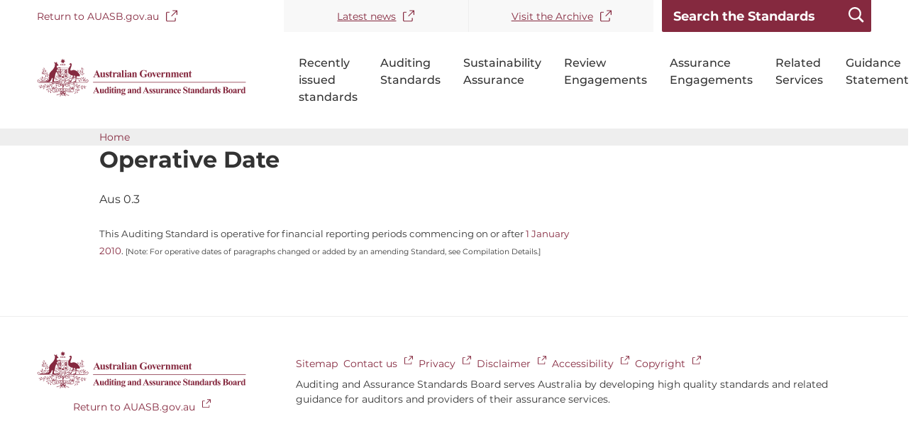

--- FILE ---
content_type: text/html; charset=UTF-8
request_url: https://standards.auasb.gov.au/node/309
body_size: 3723
content:
<!DOCTYPE html>
<html lang="en" dir="ltr">
  <head>
    <meta charset="utf-8" />
<script async src="https://www.googletagmanager.com/gtag/js?id=UA-198104745-1"></script>
<script>window.dataLayer = window.dataLayer || [];function gtag(){dataLayer.push(arguments)};gtag("js", new Date());gtag("set", "developer_id.dMDhkMT", true);gtag("config", "UA-198104745-1", {"groups":"default","anonymize_ip":true,"page_placeholder":"PLACEHOLDER_page_path","allow_ad_personalization_signals":false});gtag('config', 'G-0XT7NFV9ZS', {'name': 'govcms'}); gtag('govcms.send', 'pageview', {'anonymizeIp': true})</script>
<link rel="canonical" href="https://standards.auasb.gov.au/node/309" />
<meta name="Generator" content="Drupal 10 (https://www.drupal.org)" />
<meta name="MobileOptimized" content="width" />
<meta name="HandheldFriendly" content="true" />
<meta name="viewport" content="width=device-width, initial-scale=1.0" />
<script type="application/ld+json">{
    "@context": "https://schema.org",
    "@type": "BreadcrumbList",
    "itemListElement": [
        {
            "@type": "ListItem",
            "position": 1,
            "name": "Home",
            "item": "https://standards.auasb.gov.au/"
        }
    ]
}</script>
<link rel="icon" href="/sites/default/files/AUASBLOGO_0.svg" type="image/svg+xml" />

    <title>Operative Date (ASA 501 June 2011) | AUASB Local</title>
    <link rel="stylesheet" media="all" href="/sites/default/files/css/css_WqnjVdvqo94bt2pyV54K92rA0fb3jtJC2_1kBulIyfo.css?delta=0&amp;language=en&amp;theme=auasb&amp;include=eJxFyLENwCAMBMCFCMz0FhYgOcTiccH2lLnyEKCUZp_AHu5jY7bkWGgL3lnqCoflf3JMD7HBrjXxcOtbBNQLIpccsw" />
<link rel="stylesheet" media="all" href="/sites/default/files/css/css_AS5nopXhPP9M_KwEOJUO8MfzOfd4io12sTHd3OyWTQY.css?delta=1&amp;language=en&amp;theme=auasb&amp;include=eJxFyLENwCAMBMCFCMz0FhYgOcTiccH2lLnyEKCUZp_AHu5jY7bkWGgL3lnqCoflf3JMD7HBrjXxcOtbBNQLIpccsw" />

    
  </head>
  <body>
    <div id="top">
            <a href="#main-content" class="visually-hidden focusable">
        Skip to main content
      </a>
    </div>
    
      <div class="dialog-off-canvas-main-canvas" data-off-canvas-main-canvas>
    

<div class="au-body au-grid layout-container">
	

		<div class="navigation-wrapper">
		

<div>
	<header  class="au-header au-body">
		<div class="container">
			<div class="row header--vertical-align">
				  <div class="region region-header">
        <nav aria-labelledby="block-topnavigation-menu" id="block-topnavigation">
            
      <h2 class="visually-hidden" id="block-topnavigation-menu">Top Navigation</h2>
    

        
              <ul class="au-link-list menu menu-level-0">
                    <li class="menu-item">
        <a href="https://auasb.gov.au/" target="__blank">Return to AUASB.gov.au</a>
              </li>
                <li class="menu-item">
        <a href="https://www.auasb.gov.au/News.aspx" target="__blank">Latest news</a>
              </li>
                <li class="menu-item">
        <a href="https://www.auasb.gov.au/Archive.aspx" target="__blank">Visit the Archive</a>
              </li>
        </ul>
  


  </nav>

<div class="views-exposed-form block block-auasb-general block-global-search-form-block" id="block-globalsearchblock-2">
  <form id="global-search" action="/search" method="get">
    <input placeholder="Search the Standards" name="keys" size="30" maxlength="128" class="form-text au-text-input"/>
    <input id="global-submit" type="submit" class="js-form-submit form-submit au-btn"/>
  </form>
</div>

  </div>

								
								
			</div>
		</div>
	</header>

			<div class="navigation">
			<div class="container">
				  <div class="region region-navigation">
    <div id="block-sitebranding-2" class="block block-system block-system-branding-block">
  
    
        <a href="/" title="Home" rel="home">
      <img src="/sites/default/files/AUASBLOGO.svg" alt="" style="width: ;" />
    </a>
      
</div>
    <nav aria-labelledby="block-auasb-mainnavigation-menu" id="block-auasb-mainnavigation">
            
      <h2 class="visually-hidden" id="block-auasb-mainnavigation-menu">Main navigation</h2>
    

        






<div class="main-navigation">
    <div class="mobile-button-wrapper">
    <button class="mobile-search-button" id="mobile-search-button">
      <span>Search</span>
    </button>
    <button
      class="mobile-menu-button"
      id="mobile-menu-button"
    >
      <span>Menu</span>
      <div class="hamburger hamburger--squeeze js-hamburger">
        <div class="hamburger-box">
          <div class="hamburger-inner"></div>
        </div>
      </div>
    </button>
  </div>
    <div id="nav-default" class="desktop-navigation">
                <ul class="au-link-list">
                      <li>
                      <a href="/recently-issued-standards" data-drupal-link-system-path="node/12">Recently issued standards</a>
                            </li>
                      <li>
                      <a href="/australian-auditing-standards" data-drupal-link-system-path="node/6">Auditing Standards</a>
                            </li>
                      <li>
                      <a href="/node/1918" title="Standards on Sustainability Assurance establish requirements and provide application and other explanatory material on the responsibilities of an auditor or a practitioner when engaged to undertake a sustainability assurance engagement." data-drupal-link-system-path="node/1918">Sustainability Assurance</a>
                            </li>
                      <li>
                      <a href="/standards-on-review-engagements" data-drupal-link-system-path="node/7">Review Engagements</a>
                            </li>
                      <li>
                      <a href="/standards-on-assurance-engagements" data-drupal-link-system-path="node/8">Assurance Engagements</a>
                            </li>
                      <li>
                      <a href="/standards-on-related-services" data-drupal-link-system-path="node/9">Related Services</a>
                            </li>
                      <li>
                      <a href="/auasb-guidance-statements" data-drupal-link-system-path="node/11">Guidance Statements</a>
                            </li>
          </ul>
  
  </div>
    <div id="nav-default-mobile" class="mobile-navigation">
    <div class="mobile-nav-content">
      <div class="search-bar">
        <form action="/search" method="get">
          <input placeholder="Search the Standards" class="search-input" id="id-keys-6" name="keys" type="text" size="30" maxlength="128">
          <input class="submit" type="submit" value="Apply">
        </form>
      </div>
                    <ul class="au-link-list">
                      <li>
                      <a href="/recently-issued-standards" data-drupal-link-system-path="node/12">Recently issued standards</a>
                            </li>
                      <li>
                      <a href="/australian-auditing-standards" data-drupal-link-system-path="node/6">Auditing Standards</a>
                            </li>
                      <li>
                      <a href="/node/1918" title="Standards on Sustainability Assurance establish requirements and provide application and other explanatory material on the responsibilities of an auditor or a practitioner when engaged to undertake a sustainability assurance engagement." data-drupal-link-system-path="node/1918">Sustainability Assurance</a>
                            </li>
                      <li>
                      <a href="/standards-on-review-engagements" data-drupal-link-system-path="node/7">Review Engagements</a>
                            </li>
                      <li>
                      <a href="/standards-on-assurance-engagements" data-drupal-link-system-path="node/8">Assurance Engagements</a>
                            </li>
                      <li>
                      <a href="/standards-on-related-services" data-drupal-link-system-path="node/9">Related Services</a>
                            </li>
                      <li>
                      <a href="/auasb-guidance-statements" data-drupal-link-system-path="node/11">Guidance Statements</a>
                            </li>
          </ul>
  
    </div>
  </div>
  </div>





  </nav>

  </div>

			</div>
		</div>
					<div class="breadcrumb">
			  <div class="region region-breadcrumb">
    <div id="block-auasb-breadcrumbs" class="block block-system block-system-breadcrumb-block">
  
    
      	<div class="breadcrumbs">
		<nav class="au-breadcrumbs" aria-label="breadcrumb">
  <ol class="au-link-list au-link-list--inline">
          <li>
                  <a href="/">Home</a>
              </li>
      </ol>
</nav>
	</div>

  </div>

  </div>

		</div>
		</div>
	</div>

			<div class="page-help">
			<div class="container">
				
			</div>
		</div>
	
	
						
	

		<main>
		<a id="main-content" tabindex="-1"></a>
		
							
			<div class="container">

									<div class="main-content">
						  <div class="region region-content">
    <div data-drupal-messages-fallback class="hidden messages-list"></div><div id="block-auasb-mainpagecontent" class="block block-system block-system-main-block">
  
    
      <div class="standard_section">
	<div  data-history-node-id="309" id="operative_date">
		<h2 class="field_title">Operative Date</h2>
		
		
				

		<div class="content-wrapper">
							
						      <div class="field field--name-field-section-paragraph field--type-entity-reference-revisions field--label-hidden field__items">
              <div class="field__item">	<div class="paragraph paragraph--type--section-paragraph paragraph--view-mode--default" id="para_aus0-3">
		<div class="paragraph-content">
							<p class="title"></p>
				<div class="content">
					<div class="content-left">
            						  <p class="number">
                Aus 0.3
              </p>
            					</div>
					<div class="content-right">
													<p class="description"><p><span style="font-size:10.0pt"><span style="font-family:&quot;Times New Roman&quot;,serif">This Auditing Standard is operative for financial reporting periods commencing on or after <a name="OpDate">1 January 2010</a>. </span></span><span style="font-size:8.0pt"><span style="font-family:&quot;Times New Roman&quot;,serif">[Note: For operative dates of paragraphs changed or added by an amending Standard, see Compilation Details.]</span></span></p>
</p>
											</div>
				</div>
					</div>
	</div>
</div>
          </div>
  
			
		</div>

	</div>
</div>

  </div>

  </div>

					</div>
					
							</div>

			</main>
	
		
		
		
		
										
	<footer class="au-footer au-body">
		<div class="container">

											
				
				<div class="postscript row">

											<div class="logo postscript-1 col-sm-6 col-md-3">
							  <div class="region region-postscript-1">
    <div id="block-sitebranding-3" class="block block-system block-system-branding-block">
  
    
        <a href="/" title="Home" rel="home">
      <img src="/sites/default/files/AUASBLOGO.svg" alt="" style="width: ;" />
    </a>
      
</div>
    <nav aria-labelledby="block-footerquicklink-menu" id="block-footerquicklink">
            
      <h2 class="visually-hidden" id="block-footerquicklink-menu">Footer Quicklink</h2>
    

        
              <ul class="au-link-list menu menu-level-0">
                    <li class="menu-item">
        <a href="https://www.auasb.gov.au/" target="__blank">Return to AUASB.gov.au</a>
              </li>
        </ul>
  


  </nav>

  </div>

						</div>
										
											<div class="footer-navigation postscript-2 col-sm-6 col-md-9">
							  <div class="region region-postscript-2">
        <nav aria-labelledby="block-auasb-footer-menu" id="block-auasb-footer">
            
      <h2 class="visually-hidden" id="block-auasb-footer-menu">Footer</h2>
    

        
              <ul class="au-link-list menu menu-level-0">
                    <li class="menu-item no-icon">
        <a href="/sitemap" class="no-icon" data-drupal-link-system-path="sitemap">Sitemap</a>
              </li>
                <li class="menu-item">
        <a href="https://www.auasb.gov.au/about-auasb/contact-us/" target="__blank">Contact us</a>
              </li>
                <li class="menu-item">
        <a href="https://www.auasb.gov.au/about-auasb/governance-compliance/privacy/" target="__blank">Privacy</a>
              </li>
                <li class="menu-item">
        <a href="https://www.auasb.gov.au/about-auasb/governance-compliance/disclaimer/" target="__blank">Disclaimer</a>
              </li>
                <li class="menu-item">
        <a href="https://www.auasb.gov.au/about-auasb/governance-compliance/accessibility/" target="__blank">Accessibility</a>
              </li>
                <li class="menu-item">
        <a href="https://www.auasb.gov.au/about-auasb/governance-compliance/copyright-notice/" target="__blank">Copyright</a>
              </li>
        </ul>
  


  </nav>
<div id="block-organisationinfo" class="block block-fixed-block-content block-fixed-block-contentorganisation-info">
  
    
                  <div class="field field--name-body field--type-text-with-summary field--label-hidden field__item"><p>Auditing and Assurance Standards Board serves Australia by developing high quality standards and related guidance for auditors and providers of their assurance services.</p>
</div>
      
  </div>

  </div>

						</div>
										
										
										
				</div>
							
						
		</div>
	</footer>
	
	<a href="#top" title="Back to top" class="back-to-top__link au-direction-link">Top of Page<span class="au-direction-link__arrow au-direction-link__arrow--up" aria-hidden="true"></span>
	</a>

</div>

  </div>

    
    <script type="application/json" data-drupal-selector="drupal-settings-json">{"path":{"baseUrl":"\/","pathPrefix":"","currentPath":"node\/309","currentPathIsAdmin":false,"isFront":false,"currentLanguage":"en"},"pluralDelimiter":"\u0003","suppressDeprecationErrors":true,"google_analytics":{"account":"UA-198104745-1","trackOutbound":true,"trackMailto":true,"trackDownload":true,"trackDownloadExtensions":"7z|aac|arc|arj|asf|asx|avi|bin|csv|doc(x|m)?|dot(x|m)?|exe|flv|gif|gz|gzip|hqx|jar|jpe?g|js|mp(2|3|4|e?g)|mov(ie)?|msi|msp|pdf|phps|png|ppt(x|m)?|pot(x|m)?|pps(x|m)?|ppam|sld(x|m)?|thmx|qtm?|ra(m|r)?|sea|sit|tar|tgz|torrent|txt|wav|wma|wmv|wpd|xls(x|m|b)?|xlt(x|m)|xlam|xml|z|zip"},"user":{"uid":0,"permissionsHash":"dd2061e1b23df3d81b6c12fc4a71db61162455bc7904983200cccc818871e308"}}</script>
<script src="/sites/default/files/js/js_sx1ZKTBMsBIa776-XVtrhuNh0_imCRd1QeSCK77zVf0.js?scope=footer&amp;delta=0&amp;language=en&amp;theme=auasb&amp;include=eJxdyTEOgCAMBdALoRzJfLGpjYUaCgO318EF1_fQ4XtktR26OKGmM2CyNlQKf9jlkrYgJauHWJm1SEaj8B7Fo_YbumZyB1NgM1baUKCjSfL4hwfq3jSm"></script>

  </body>
</html>


--- FILE ---
content_type: text/css
request_url: https://standards.auasb.gov.au/sites/default/files/css/css_AS5nopXhPP9M_KwEOJUO8MfzOfd4io12sTHd3OyWTQY.css?delta=1&language=en&theme=auasb&include=eJxFyLENwCAMBMCFCMz0FhYgOcTiccH2lLnyEKCUZp_AHu5jY7bkWGgL3lnqCoflf3JMD7HBrjXxcOtbBNQLIpccsw
body_size: 42176
content:
/* @license GPL-2.0-or-later https://www.drupal.org/licensing/faq */
@-webkit-keyframes fadeIn{0%{opacity:0}100%{opacity:1}}@keyframes fadeIn{0%{opacity:0}100%{opacity:1}}@font-face{font-family:"Montserrat";font-style:normal;font-weight:400;font-display:swap;src:local("Montserrat Regular"),local("Montserrat-Regular"),url(https://fonts.gstatic.com/s/montserrat/v14/JTUSjIg1_i6t8kCHKm459WRhyyTh89ZNpQ.woff2) format("woff2");unicode-range:U+0460-052F,U+1C80-1C88,U+20B4,U+2DE0-2DFF,U+A640-A69F,U+FE2E-FE2F}@font-face{font-family:"Montserrat";font-style:normal;font-weight:400;font-display:swap;src:local("Montserrat Regular"),local("Montserrat-Regular"),url(https://fonts.gstatic.com/s/montserrat/v14/JTUSjIg1_i6t8kCHKm459W1hyyTh89ZNpQ.woff2) format("woff2");unicode-range:U+0400-045F,U+0490-0491,U+04B0-04B1,U+2116}@font-face{font-family:"Montserrat";font-style:normal;font-weight:400;font-display:swap;src:local("Montserrat Regular"),local("Montserrat-Regular"),url(https://fonts.gstatic.com/s/montserrat/v14/JTUSjIg1_i6t8kCHKm459WZhyyTh89ZNpQ.woff2) format("woff2");unicode-range:U+0102-0103,U+0110-0111,U+0128-0129,U+0168-0169,U+01A0-01A1,U+01AF-01B0,U+1EA0-1EF9,U+20AB}@font-face{font-family:"Montserrat";font-style:normal;font-weight:400;font-display:swap;src:local("Montserrat Regular"),local("Montserrat-Regular"),url(https://fonts.gstatic.com/s/montserrat/v14/JTUSjIg1_i6t8kCHKm459WdhyyTh89ZNpQ.woff2) format("woff2");unicode-range:U+0100-024F,U+0259,U+1E00-1EFF,U+2020,U+20A0-20AB,U+20AD-20CF,U+2113,U+2C60-2C7F,U+A720-A7FF}@font-face{font-family:"Montserrat";font-style:normal;font-weight:400;font-display:swap;src:local("Montserrat Regular"),local("Montserrat-Regular"),url(https://fonts.gstatic.com/s/montserrat/v14/JTUSjIg1_i6t8kCHKm459WlhyyTh89Y.woff2) format("woff2");unicode-range:U+0000-00FF,U+0131,U+0152-0153,U+02BB-02BC,U+02C6,U+02DA,U+02DC,U+2000-206F,U+2074,U+20AC,U+2122,U+2191,U+2193,U+2212,U+2215,U+FEFF,U+FFFD}@font-face{font-family:"Montserrat";font-style:normal;font-weight:500;font-display:swap;src:local("Montserrat Medium"),local("Montserrat-Medium"),url(https://fonts.gstatic.com/s/montserrat/v14/JTURjIg1_i6t8kCHKm45_ZpC3gTD_vx3rCubqg.woff2) format("woff2");unicode-range:U+0460-052F,U+1C80-1C88,U+20B4,U+2DE0-2DFF,U+A640-A69F,U+FE2E-FE2F}@font-face{font-family:"Montserrat";font-style:normal;font-weight:500;font-display:swap;src:local("Montserrat Medium"),local("Montserrat-Medium"),url(https://fonts.gstatic.com/s/montserrat/v14/JTURjIg1_i6t8kCHKm45_ZpC3g3D_vx3rCubqg.woff2) format("woff2");unicode-range:U+0400-045F,U+0490-0491,U+04B0-04B1,U+2116}@font-face{font-family:"Montserrat";font-style:normal;font-weight:500;font-display:swap;src:local("Montserrat Medium"),local("Montserrat-Medium"),url(https://fonts.gstatic.com/s/montserrat/v14/JTURjIg1_i6t8kCHKm45_ZpC3gbD_vx3rCubqg.woff2) format("woff2");unicode-range:U+0102-0103,U+0110-0111,U+0128-0129,U+0168-0169,U+01A0-01A1,U+01AF-01B0,U+1EA0-1EF9,U+20AB}@font-face{font-family:"Montserrat";font-style:normal;font-weight:500;font-display:swap;src:local("Montserrat Medium"),local("Montserrat-Medium"),url(https://fonts.gstatic.com/s/montserrat/v14/JTURjIg1_i6t8kCHKm45_ZpC3gfD_vx3rCubqg.woff2) format("woff2");unicode-range:U+0100-024F,U+0259,U+1E00-1EFF,U+2020,U+20A0-20AB,U+20AD-20CF,U+2113,U+2C60-2C7F,U+A720-A7FF}@font-face{font-family:"Montserrat";font-style:normal;font-weight:500;font-display:swap;src:local("Montserrat Medium"),local("Montserrat-Medium"),url(https://fonts.gstatic.com/s/montserrat/v14/JTURjIg1_i6t8kCHKm45_ZpC3gnD_vx3rCs.woff2) format("woff2");unicode-range:U+0000-00FF,U+0131,U+0152-0153,U+02BB-02BC,U+02C6,U+02DA,U+02DC,U+2000-206F,U+2074,U+20AC,U+2122,U+2191,U+2193,U+2212,U+2215,U+FEFF,U+FFFD}@font-face{font-family:"Montserrat";font-style:normal;font-weight:700;font-display:swap;src:local("Montserrat Bold"),local("Montserrat-Bold"),url(https://fonts.gstatic.com/s/montserrat/v14/JTURjIg1_i6t8kCHKm45_dJE3gTD_vx3rCubqg.woff2) format("woff2");unicode-range:U+0460-052F,U+1C80-1C88,U+20B4,U+2DE0-2DFF,U+A640-A69F,U+FE2E-FE2F}@font-face{font-family:"Montserrat";font-style:normal;font-weight:700;font-display:swap;src:local("Montserrat Bold"),local("Montserrat-Bold"),url(https://fonts.gstatic.com/s/montserrat/v14/JTURjIg1_i6t8kCHKm45_dJE3g3D_vx3rCubqg.woff2) format("woff2");unicode-range:U+0400-045F,U+0490-0491,U+04B0-04B1,U+2116}@font-face{font-family:"Montserrat";font-style:normal;font-weight:700;font-display:swap;src:local("Montserrat Bold"),local("Montserrat-Bold"),url(https://fonts.gstatic.com/s/montserrat/v14/JTURjIg1_i6t8kCHKm45_dJE3gbD_vx3rCubqg.woff2) format("woff2");unicode-range:U+0102-0103,U+0110-0111,U+0128-0129,U+0168-0169,U+01A0-01A1,U+01AF-01B0,U+1EA0-1EF9,U+20AB}@font-face{font-family:"Montserrat";font-style:normal;font-weight:700;font-display:swap;src:local("Montserrat Bold"),local("Montserrat-Bold"),url(https://fonts.gstatic.com/s/montserrat/v14/JTURjIg1_i6t8kCHKm45_dJE3gfD_vx3rCubqg.woff2) format("woff2");unicode-range:U+0100-024F,U+0259,U+1E00-1EFF,U+2020,U+20A0-20AB,U+20AD-20CF,U+2113,U+2C60-2C7F,U+A720-A7FF}@font-face{font-family:"Montserrat";font-style:normal;font-weight:700;font-display:swap;src:local("Montserrat Bold"),local("Montserrat-Bold"),url(https://fonts.gstatic.com/s/montserrat/v14/JTURjIg1_i6t8kCHKm45_dJE3gnD_vx3rCs.woff2) format("woff2");unicode-range:U+0000-00FF,U+0131,U+0152-0153,U+02BB-02BC,U+02C6,U+02DA,U+02DC,U+2000-206F,U+2074,U+20AC,U+2122,U+2191,U+2193,U+2212,U+2215,U+FEFF,U+FFFD}@font-face{font-family:"Montserrat";font-style:normal;font-weight:900;font-display:swap;src:local("Montserrat Black"),local("Montserrat-Black"),url(https://fonts.gstatic.com/s/montserrat/v14/JTURjIg1_i6t8kCHKm45_epG3gTD_vx3rCubqg.woff2) format("woff2");unicode-range:U+0460-052F,U+1C80-1C88,U+20B4,U+2DE0-2DFF,U+A640-A69F,U+FE2E-FE2F}@font-face{font-family:"Montserrat";font-style:normal;font-weight:900;font-display:swap;src:local("Montserrat Black"),local("Montserrat-Black"),url(https://fonts.gstatic.com/s/montserrat/v14/JTURjIg1_i6t8kCHKm45_epG3g3D_vx3rCubqg.woff2) format("woff2");unicode-range:U+0400-045F,U+0490-0491,U+04B0-04B1,U+2116}@font-face{font-family:"Montserrat";font-style:normal;font-weight:900;font-display:swap;src:local("Montserrat Black"),local("Montserrat-Black"),url(https://fonts.gstatic.com/s/montserrat/v14/JTURjIg1_i6t8kCHKm45_epG3gbD_vx3rCubqg.woff2) format("woff2");unicode-range:U+0102-0103,U+0110-0111,U+0128-0129,U+0168-0169,U+01A0-01A1,U+01AF-01B0,U+1EA0-1EF9,U+20AB}@font-face{font-family:"Montserrat";font-style:normal;font-weight:900;font-display:swap;src:local("Montserrat Black"),local("Montserrat-Black"),url(https://fonts.gstatic.com/s/montserrat/v14/JTURjIg1_i6t8kCHKm45_epG3gfD_vx3rCubqg.woff2) format("woff2");unicode-range:U+0100-024F,U+0259,U+1E00-1EFF,U+2020,U+20A0-20AB,U+20AD-20CF,U+2113,U+2C60-2C7F,U+A720-A7FF}@font-face{font-family:"Montserrat";font-style:normal;font-weight:900;font-display:swap;src:local("Montserrat Black"),local("Montserrat-Black"),url(https://fonts.gstatic.com/s/montserrat/v14/JTURjIg1_i6t8kCHKm45_epG3gnD_vx3rCs.woff2) format("woff2");unicode-range:U+0000-00FF,U+0131,U+0152-0153,U+02BB-02BC,U+02C6,U+02DA,U+02DC,U+2000-206F,U+2074,U+20AC,U+2122,U+2191,U+2193,U+2212,U+2215,U+FEFF,U+FFFD}@font-face{font-family:"Lato";font-style:normal;font-weight:400;font-display:swap;src:local("Lato Regular"),local("Lato-Regular"),url(https://fonts.gstatic.com/s/lato/v17/S6uyw4BMUTPHjxAwXiWtFCfQ7A.woff2) format("woff2");unicode-range:U+0100-024F,U+0259,U+1E00-1EFF,U+2020,U+20A0-20AB,U+20AD-20CF,U+2113,U+2C60-2C7F,U+A720-A7FF}@font-face{font-family:"Lato";font-style:normal;font-weight:400;font-display:swap;src:local("Lato Regular"),local("Lato-Regular"),url(https://fonts.gstatic.com/s/lato/v17/S6uyw4BMUTPHjx4wXiWtFCc.woff2) format("woff2");unicode-range:U+0000-00FF,U+0131,U+0152-0153,U+02BB-02BC,U+02C6,U+02DA,U+02DC,U+2000-206F,U+2074,U+20AC,U+2122,U+2191,U+2193,U+2212,U+2215,U+FEFF,U+FFFD}@font-face{font-family:"Lato";font-style:normal;font-weight:700;font-display:swap;src:local("Lato Bold"),local("Lato-Bold"),url(https://fonts.gstatic.com/s/lato/v17/S6u9w4BMUTPHh6UVSwaPGQ3q5d0N7w.woff2) format("woff2");unicode-range:U+0100-024F,U+0259,U+1E00-1EFF,U+2020,U+20A0-20AB,U+20AD-20CF,U+2113,U+2C60-2C7F,U+A720-A7FF}@font-face{font-family:"Lato";font-style:normal;font-weight:700;font-display:swap;src:local("Lato Bold"),local("Lato-Bold"),url(https://fonts.gstatic.com/s/lato/v17/S6u9w4BMUTPHh6UVSwiPGQ3q5d0.woff2) format("woff2");unicode-range:U+0000-00FF,U+0131,U+0152-0153,U+02BB-02BC,U+02C6,U+02DA,U+02DC,U+2000-206F,U+2074,U+20AC,U+2122,U+2191,U+2193,U+2212,U+2215,U+FEFF,U+FFFD}@font-face{font-family:"Lato";font-style:normal;font-weight:900;font-display:swap;src:local("Lato Black"),local("Lato-Black"),url(https://fonts.gstatic.com/s/lato/v17/S6u9w4BMUTPHh50XSwaPGQ3q5d0N7w.woff2) format("woff2");unicode-range:U+0100-024F,U+0259,U+1E00-1EFF,U+2020,U+20A0-20AB,U+20AD-20CF,U+2113,U+2C60-2C7F,U+A720-A7FF}@font-face{font-family:"Lato";font-style:normal;font-weight:900;font-display:swap;src:local("Lato Black"),local("Lato-Black"),url(https://fonts.gstatic.com/s/lato/v17/S6u9w4BMUTPHh50XSwiPGQ3q5d0.woff2) format("woff2");unicode-range:U+0000-00FF,U+0131,U+0152-0153,U+02BB-02BC,U+02C6,U+02DA,U+02DC,U+2000-206F,U+2074,U+20AC,U+2122,U+2191,U+2193,U+2212,U+2215,U+FEFF,U+FFFD}@font-face{font-family:"Montserrat";font-style:normal;font-weight:400;font-display:swap;src:local("Montserrat Regular"),local("Montserrat-Regular"),url(https://fonts.gstatic.com/s/montserrat/v14/JTUSjIg1_i6t8kCHKm459WRhyyTh89ZNpQ.woff2) format("woff2");unicode-range:U+0460-052F,U+1C80-1C88,U+20B4,U+2DE0-2DFF,U+A640-A69F,U+FE2E-FE2F}@font-face{font-family:"Montserrat";font-style:normal;font-weight:400;font-display:swap;src:local("Montserrat Regular"),local("Montserrat-Regular"),url(https://fonts.gstatic.com/s/montserrat/v14/JTUSjIg1_i6t8kCHKm459W1hyyTh89ZNpQ.woff2) format("woff2");unicode-range:U+0400-045F,U+0490-0491,U+04B0-04B1,U+2116}@font-face{font-family:"Montserrat";font-style:normal;font-weight:400;font-display:swap;src:local("Montserrat Regular"),local("Montserrat-Regular"),url(https://fonts.gstatic.com/s/montserrat/v14/JTUSjIg1_i6t8kCHKm459WZhyyTh89ZNpQ.woff2) format("woff2");unicode-range:U+0102-0103,U+0110-0111,U+0128-0129,U+0168-0169,U+01A0-01A1,U+01AF-01B0,U+1EA0-1EF9,U+20AB}@font-face{font-family:"Montserrat";font-style:normal;font-weight:400;font-display:swap;src:local("Montserrat Regular"),local("Montserrat-Regular"),url(https://fonts.gstatic.com/s/montserrat/v14/JTUSjIg1_i6t8kCHKm459WdhyyTh89ZNpQ.woff2) format("woff2");unicode-range:U+0100-024F,U+0259,U+1E00-1EFF,U+2020,U+20A0-20AB,U+20AD-20CF,U+2113,U+2C60-2C7F,U+A720-A7FF}@font-face{font-family:"Montserrat";font-style:normal;font-weight:400;font-display:swap;src:local("Montserrat Regular"),local("Montserrat-Regular"),url(https://fonts.gstatic.com/s/montserrat/v14/JTUSjIg1_i6t8kCHKm459WlhyyTh89Y.woff2) format("woff2");unicode-range:U+0000-00FF,U+0131,U+0152-0153,U+02BB-02BC,U+02C6,U+02DA,U+02DC,U+2000-206F,U+2074,U+20AC,U+2122,U+2191,U+2193,U+2212,U+2215,U+FEFF,U+FFFD}@font-face{font-family:"Montserrat";font-style:normal;font-weight:500;font-display:swap;src:local("Montserrat Medium"),local("Montserrat-Medium"),url(https://fonts.gstatic.com/s/montserrat/v14/JTURjIg1_i6t8kCHKm45_ZpC3gTD_vx3rCubqg.woff2) format("woff2");unicode-range:U+0460-052F,U+1C80-1C88,U+20B4,U+2DE0-2DFF,U+A640-A69F,U+FE2E-FE2F}@font-face{font-family:"Montserrat";font-style:normal;font-weight:500;font-display:swap;src:local("Montserrat Medium"),local("Montserrat-Medium"),url(https://fonts.gstatic.com/s/montserrat/v14/JTURjIg1_i6t8kCHKm45_ZpC3g3D_vx3rCubqg.woff2) format("woff2");unicode-range:U+0400-045F,U+0490-0491,U+04B0-04B1,U+2116}@font-face{font-family:"Montserrat";font-style:normal;font-weight:500;font-display:swap;src:local("Montserrat Medium"),local("Montserrat-Medium"),url(https://fonts.gstatic.com/s/montserrat/v14/JTURjIg1_i6t8kCHKm45_ZpC3gbD_vx3rCubqg.woff2) format("woff2");unicode-range:U+0102-0103,U+0110-0111,U+0128-0129,U+0168-0169,U+01A0-01A1,U+01AF-01B0,U+1EA0-1EF9,U+20AB}@font-face{font-family:"Montserrat";font-style:normal;font-weight:500;font-display:swap;src:local("Montserrat Medium"),local("Montserrat-Medium"),url(https://fonts.gstatic.com/s/montserrat/v14/JTURjIg1_i6t8kCHKm45_ZpC3gfD_vx3rCubqg.woff2) format("woff2");unicode-range:U+0100-024F,U+0259,U+1E00-1EFF,U+2020,U+20A0-20AB,U+20AD-20CF,U+2113,U+2C60-2C7F,U+A720-A7FF}@font-face{font-family:"Montserrat";font-style:normal;font-weight:500;font-display:swap;src:local("Montserrat Medium"),local("Montserrat-Medium"),url(https://fonts.gstatic.com/s/montserrat/v14/JTURjIg1_i6t8kCHKm45_ZpC3gnD_vx3rCs.woff2) format("woff2");unicode-range:U+0000-00FF,U+0131,U+0152-0153,U+02BB-02BC,U+02C6,U+02DA,U+02DC,U+2000-206F,U+2074,U+20AC,U+2122,U+2191,U+2193,U+2212,U+2215,U+FEFF,U+FFFD}@font-face{font-family:"Montserrat";font-style:normal;font-weight:700;font-display:swap;src:local("Montserrat Bold"),local("Montserrat-Bold"),url(https://fonts.gstatic.com/s/montserrat/v14/JTURjIg1_i6t8kCHKm45_dJE3gTD_vx3rCubqg.woff2) format("woff2");unicode-range:U+0460-052F,U+1C80-1C88,U+20B4,U+2DE0-2DFF,U+A640-A69F,U+FE2E-FE2F}@font-face{font-family:"Montserrat";font-style:normal;font-weight:700;font-display:swap;src:local("Montserrat Bold"),local("Montserrat-Bold"),url(https://fonts.gstatic.com/s/montserrat/v14/JTURjIg1_i6t8kCHKm45_dJE3g3D_vx3rCubqg.woff2) format("woff2");unicode-range:U+0400-045F,U+0490-0491,U+04B0-04B1,U+2116}@font-face{font-family:"Montserrat";font-style:normal;font-weight:700;font-display:swap;src:local("Montserrat Bold"),local("Montserrat-Bold"),url(https://fonts.gstatic.com/s/montserrat/v14/JTURjIg1_i6t8kCHKm45_dJE3gbD_vx3rCubqg.woff2) format("woff2");unicode-range:U+0102-0103,U+0110-0111,U+0128-0129,U+0168-0169,U+01A0-01A1,U+01AF-01B0,U+1EA0-1EF9,U+20AB}@font-face{font-family:"Montserrat";font-style:normal;font-weight:700;font-display:swap;src:local("Montserrat Bold"),local("Montserrat-Bold"),url(https://fonts.gstatic.com/s/montserrat/v14/JTURjIg1_i6t8kCHKm45_dJE3gfD_vx3rCubqg.woff2) format("woff2");unicode-range:U+0100-024F,U+0259,U+1E00-1EFF,U+2020,U+20A0-20AB,U+20AD-20CF,U+2113,U+2C60-2C7F,U+A720-A7FF}@font-face{font-family:"Montserrat";font-style:normal;font-weight:700;font-display:swap;src:local("Montserrat Bold"),local("Montserrat-Bold"),url(https://fonts.gstatic.com/s/montserrat/v14/JTURjIg1_i6t8kCHKm45_dJE3gnD_vx3rCs.woff2) format("woff2");unicode-range:U+0000-00FF,U+0131,U+0152-0153,U+02BB-02BC,U+02C6,U+02DA,U+02DC,U+2000-206F,U+2074,U+20AC,U+2122,U+2191,U+2193,U+2212,U+2215,U+FEFF,U+FFFD}@font-face{font-family:"Montserrat";font-style:normal;font-weight:900;font-display:swap;src:local("Montserrat Black"),local("Montserrat-Black"),url(https://fonts.gstatic.com/s/montserrat/v14/JTURjIg1_i6t8kCHKm45_epG3gTD_vx3rCubqg.woff2) format("woff2");unicode-range:U+0460-052F,U+1C80-1C88,U+20B4,U+2DE0-2DFF,U+A640-A69F,U+FE2E-FE2F}@font-face{font-family:"Montserrat";font-style:normal;font-weight:900;font-display:swap;src:local("Montserrat Black"),local("Montserrat-Black"),url(https://fonts.gstatic.com/s/montserrat/v14/JTURjIg1_i6t8kCHKm45_epG3g3D_vx3rCubqg.woff2) format("woff2");unicode-range:U+0400-045F,U+0490-0491,U+04B0-04B1,U+2116}@font-face{font-family:"Montserrat";font-style:normal;font-weight:900;font-display:swap;src:local("Montserrat Black"),local("Montserrat-Black"),url(https://fonts.gstatic.com/s/montserrat/v14/JTURjIg1_i6t8kCHKm45_epG3gbD_vx3rCubqg.woff2) format("woff2");unicode-range:U+0102-0103,U+0110-0111,U+0128-0129,U+0168-0169,U+01A0-01A1,U+01AF-01B0,U+1EA0-1EF9,U+20AB}@font-face{font-family:"Montserrat";font-style:normal;font-weight:900;font-display:swap;src:local("Montserrat Black"),local("Montserrat-Black"),url(https://fonts.gstatic.com/s/montserrat/v14/JTURjIg1_i6t8kCHKm45_epG3gfD_vx3rCubqg.woff2) format("woff2");unicode-range:U+0100-024F,U+0259,U+1E00-1EFF,U+2020,U+20A0-20AB,U+20AD-20CF,U+2113,U+2C60-2C7F,U+A720-A7FF}@font-face{font-family:"Montserrat";font-style:normal;font-weight:900;font-display:swap;src:local("Montserrat Black"),local("Montserrat-Black"),url(https://fonts.gstatic.com/s/montserrat/v14/JTURjIg1_i6t8kCHKm45_epG3gnD_vx3rCs.woff2) format("woff2");unicode-range:U+0000-00FF,U+0131,U+0152-0153,U+02BB-02BC,U+02C6,U+02DA,U+02DC,U+2000-206F,U+2074,U+20AC,U+2122,U+2191,U+2193,U+2212,U+2215,U+FEFF,U+FFFD}@font-face{font-family:"Lato";font-style:normal;font-weight:400;font-display:swap;src:local("Lato Regular"),local("Lato-Regular"),url(https://fonts.gstatic.com/s/lato/v17/S6uyw4BMUTPHjxAwXiWtFCfQ7A.woff2) format("woff2");unicode-range:U+0100-024F,U+0259,U+1E00-1EFF,U+2020,U+20A0-20AB,U+20AD-20CF,U+2113,U+2C60-2C7F,U+A720-A7FF}@font-face{font-family:"Lato";font-style:normal;font-weight:400;font-display:swap;src:local("Lato Regular"),local("Lato-Regular"),url(https://fonts.gstatic.com/s/lato/v17/S6uyw4BMUTPHjx4wXiWtFCc.woff2) format("woff2");unicode-range:U+0000-00FF,U+0131,U+0152-0153,U+02BB-02BC,U+02C6,U+02DA,U+02DC,U+2000-206F,U+2074,U+20AC,U+2122,U+2191,U+2193,U+2212,U+2215,U+FEFF,U+FFFD}@font-face{font-family:"Lato";font-style:normal;font-weight:700;font-display:swap;src:local("Lato Bold"),local("Lato-Bold"),url(https://fonts.gstatic.com/s/lato/v17/S6u9w4BMUTPHh6UVSwaPGQ3q5d0N7w.woff2) format("woff2");unicode-range:U+0100-024F,U+0259,U+1E00-1EFF,U+2020,U+20A0-20AB,U+20AD-20CF,U+2113,U+2C60-2C7F,U+A720-A7FF}@font-face{font-family:"Lato";font-style:normal;font-weight:700;font-display:swap;src:local("Lato Bold"),local("Lato-Bold"),url(https://fonts.gstatic.com/s/lato/v17/S6u9w4BMUTPHh6UVSwiPGQ3q5d0.woff2) format("woff2");unicode-range:U+0000-00FF,U+0131,U+0152-0153,U+02BB-02BC,U+02C6,U+02DA,U+02DC,U+2000-206F,U+2074,U+20AC,U+2122,U+2191,U+2193,U+2212,U+2215,U+FEFF,U+FFFD}@font-face{font-family:"Lato";font-style:normal;font-weight:900;font-display:swap;src:local("Lato Black"),local("Lato-Black"),url(https://fonts.gstatic.com/s/lato/v17/S6u9w4BMUTPHh50XSwaPGQ3q5d0N7w.woff2) format("woff2");unicode-range:U+0100-024F,U+0259,U+1E00-1EFF,U+2020,U+20A0-20AB,U+20AD-20CF,U+2113,U+2C60-2C7F,U+A720-A7FF}@font-face{font-family:"Lato";font-style:normal;font-weight:900;font-display:swap;src:local("Lato Black"),local("Lato-Black"),url(https://fonts.gstatic.com/s/lato/v17/S6u9w4BMUTPHh50XSwiPGQ3q5d0.woff2) format("woff2");unicode-range:U+0000-00FF,U+0131,U+0152-0153,U+02BB-02BC,U+02C6,U+02DA,U+02DC,U+2000-206F,U+2074,U+20AC,U+2122,U+2191,U+2193,U+2212,U+2215,U+FEFF,U+FFFD}.ui-autocomplete{z-index:1000;border:0 !important;-webkit-box-shadow:inset 0 1px 0 0 #ececec,0 4px 4px 0 rgba(0,0,0,0.04),0 5px 8px 0 rgba(0,0,0,0.03),0 6px 16px 0 rgba(0,0,0,0.02);box-shadow:inset 0 1px 0 0 #ececec,0 4px 4px 0 rgba(0,0,0,0.04),0 5px 8px 0 rgba(0,0,0,0.03),0 6px 16px 0 rgba(0,0,0,0.02)}.ui-autocomplete .ui-menu-item a{display:block;font-size:.875rem;padding:0.9rem 1rem}.ui-autocomplete .ui-menu-item a.ui-state-active{margin:0;color:initial;border:none;background-color:#f8f8f8}.ui-autocomplete .ui-menu-item:not(:last-child){border-bottom:1px solid #eee}@font-face{font-family:"Montserrat";font-style:normal;font-weight:400;font-display:swap;src:local("Montserrat Regular"),local("Montserrat-Regular"),url(https://fonts.gstatic.com/s/montserrat/v14/JTUSjIg1_i6t8kCHKm459WRhyyTh89ZNpQ.woff2) format("woff2");unicode-range:U+0460-052F,U+1C80-1C88,U+20B4,U+2DE0-2DFF,U+A640-A69F,U+FE2E-FE2F}@font-face{font-family:"Montserrat";font-style:normal;font-weight:400;font-display:swap;src:local("Montserrat Regular"),local("Montserrat-Regular"),url(https://fonts.gstatic.com/s/montserrat/v14/JTUSjIg1_i6t8kCHKm459W1hyyTh89ZNpQ.woff2) format("woff2");unicode-range:U+0400-045F,U+0490-0491,U+04B0-04B1,U+2116}@font-face{font-family:"Montserrat";font-style:normal;font-weight:400;font-display:swap;src:local("Montserrat Regular"),local("Montserrat-Regular"),url(https://fonts.gstatic.com/s/montserrat/v14/JTUSjIg1_i6t8kCHKm459WZhyyTh89ZNpQ.woff2) format("woff2");unicode-range:U+0102-0103,U+0110-0111,U+0128-0129,U+0168-0169,U+01A0-01A1,U+01AF-01B0,U+1EA0-1EF9,U+20AB}@font-face{font-family:"Montserrat";font-style:normal;font-weight:400;font-display:swap;src:local("Montserrat Regular"),local("Montserrat-Regular"),url(https://fonts.gstatic.com/s/montserrat/v14/JTUSjIg1_i6t8kCHKm459WdhyyTh89ZNpQ.woff2) format("woff2");unicode-range:U+0100-024F,U+0259,U+1E00-1EFF,U+2020,U+20A0-20AB,U+20AD-20CF,U+2113,U+2C60-2C7F,U+A720-A7FF}@font-face{font-family:"Montserrat";font-style:normal;font-weight:400;font-display:swap;src:local("Montserrat Regular"),local("Montserrat-Regular"),url(https://fonts.gstatic.com/s/montserrat/v14/JTUSjIg1_i6t8kCHKm459WlhyyTh89Y.woff2) format("woff2");unicode-range:U+0000-00FF,U+0131,U+0152-0153,U+02BB-02BC,U+02C6,U+02DA,U+02DC,U+2000-206F,U+2074,U+20AC,U+2122,U+2191,U+2193,U+2212,U+2215,U+FEFF,U+FFFD}@font-face{font-family:"Montserrat";font-style:normal;font-weight:500;font-display:swap;src:local("Montserrat Medium"),local("Montserrat-Medium"),url(https://fonts.gstatic.com/s/montserrat/v14/JTURjIg1_i6t8kCHKm45_ZpC3gTD_vx3rCubqg.woff2) format("woff2");unicode-range:U+0460-052F,U+1C80-1C88,U+20B4,U+2DE0-2DFF,U+A640-A69F,U+FE2E-FE2F}@font-face{font-family:"Montserrat";font-style:normal;font-weight:500;font-display:swap;src:local("Montserrat Medium"),local("Montserrat-Medium"),url(https://fonts.gstatic.com/s/montserrat/v14/JTURjIg1_i6t8kCHKm45_ZpC3g3D_vx3rCubqg.woff2) format("woff2");unicode-range:U+0400-045F,U+0490-0491,U+04B0-04B1,U+2116}@font-face{font-family:"Montserrat";font-style:normal;font-weight:500;font-display:swap;src:local("Montserrat Medium"),local("Montserrat-Medium"),url(https://fonts.gstatic.com/s/montserrat/v14/JTURjIg1_i6t8kCHKm45_ZpC3gbD_vx3rCubqg.woff2) format("woff2");unicode-range:U+0102-0103,U+0110-0111,U+0128-0129,U+0168-0169,U+01A0-01A1,U+01AF-01B0,U+1EA0-1EF9,U+20AB}@font-face{font-family:"Montserrat";font-style:normal;font-weight:500;font-display:swap;src:local("Montserrat Medium"),local("Montserrat-Medium"),url(https://fonts.gstatic.com/s/montserrat/v14/JTURjIg1_i6t8kCHKm45_ZpC3gfD_vx3rCubqg.woff2) format("woff2");unicode-range:U+0100-024F,U+0259,U+1E00-1EFF,U+2020,U+20A0-20AB,U+20AD-20CF,U+2113,U+2C60-2C7F,U+A720-A7FF}@font-face{font-family:"Montserrat";font-style:normal;font-weight:500;font-display:swap;src:local("Montserrat Medium"),local("Montserrat-Medium"),url(https://fonts.gstatic.com/s/montserrat/v14/JTURjIg1_i6t8kCHKm45_ZpC3gnD_vx3rCs.woff2) format("woff2");unicode-range:U+0000-00FF,U+0131,U+0152-0153,U+02BB-02BC,U+02C6,U+02DA,U+02DC,U+2000-206F,U+2074,U+20AC,U+2122,U+2191,U+2193,U+2212,U+2215,U+FEFF,U+FFFD}@font-face{font-family:"Montserrat";font-style:normal;font-weight:700;font-display:swap;src:local("Montserrat Bold"),local("Montserrat-Bold"),url(https://fonts.gstatic.com/s/montserrat/v14/JTURjIg1_i6t8kCHKm45_dJE3gTD_vx3rCubqg.woff2) format("woff2");unicode-range:U+0460-052F,U+1C80-1C88,U+20B4,U+2DE0-2DFF,U+A640-A69F,U+FE2E-FE2F}@font-face{font-family:"Montserrat";font-style:normal;font-weight:700;font-display:swap;src:local("Montserrat Bold"),local("Montserrat-Bold"),url(https://fonts.gstatic.com/s/montserrat/v14/JTURjIg1_i6t8kCHKm45_dJE3g3D_vx3rCubqg.woff2) format("woff2");unicode-range:U+0400-045F,U+0490-0491,U+04B0-04B1,U+2116}@font-face{font-family:"Montserrat";font-style:normal;font-weight:700;font-display:swap;src:local("Montserrat Bold"),local("Montserrat-Bold"),url(https://fonts.gstatic.com/s/montserrat/v14/JTURjIg1_i6t8kCHKm45_dJE3gbD_vx3rCubqg.woff2) format("woff2");unicode-range:U+0102-0103,U+0110-0111,U+0128-0129,U+0168-0169,U+01A0-01A1,U+01AF-01B0,U+1EA0-1EF9,U+20AB}@font-face{font-family:"Montserrat";font-style:normal;font-weight:700;font-display:swap;src:local("Montserrat Bold"),local("Montserrat-Bold"),url(https://fonts.gstatic.com/s/montserrat/v14/JTURjIg1_i6t8kCHKm45_dJE3gfD_vx3rCubqg.woff2) format("woff2");unicode-range:U+0100-024F,U+0259,U+1E00-1EFF,U+2020,U+20A0-20AB,U+20AD-20CF,U+2113,U+2C60-2C7F,U+A720-A7FF}@font-face{font-family:"Montserrat";font-style:normal;font-weight:700;font-display:swap;src:local("Montserrat Bold"),local("Montserrat-Bold"),url(https://fonts.gstatic.com/s/montserrat/v14/JTURjIg1_i6t8kCHKm45_dJE3gnD_vx3rCs.woff2) format("woff2");unicode-range:U+0000-00FF,U+0131,U+0152-0153,U+02BB-02BC,U+02C6,U+02DA,U+02DC,U+2000-206F,U+2074,U+20AC,U+2122,U+2191,U+2193,U+2212,U+2215,U+FEFF,U+FFFD}@font-face{font-family:"Montserrat";font-style:normal;font-weight:900;font-display:swap;src:local("Montserrat Black"),local("Montserrat-Black"),url(https://fonts.gstatic.com/s/montserrat/v14/JTURjIg1_i6t8kCHKm45_epG3gTD_vx3rCubqg.woff2) format("woff2");unicode-range:U+0460-052F,U+1C80-1C88,U+20B4,U+2DE0-2DFF,U+A640-A69F,U+FE2E-FE2F}@font-face{font-family:"Montserrat";font-style:normal;font-weight:900;font-display:swap;src:local("Montserrat Black"),local("Montserrat-Black"),url(https://fonts.gstatic.com/s/montserrat/v14/JTURjIg1_i6t8kCHKm45_epG3g3D_vx3rCubqg.woff2) format("woff2");unicode-range:U+0400-045F,U+0490-0491,U+04B0-04B1,U+2116}@font-face{font-family:"Montserrat";font-style:normal;font-weight:900;font-display:swap;src:local("Montserrat Black"),local("Montserrat-Black"),url(https://fonts.gstatic.com/s/montserrat/v14/JTURjIg1_i6t8kCHKm45_epG3gbD_vx3rCubqg.woff2) format("woff2");unicode-range:U+0102-0103,U+0110-0111,U+0128-0129,U+0168-0169,U+01A0-01A1,U+01AF-01B0,U+1EA0-1EF9,U+20AB}@font-face{font-family:"Montserrat";font-style:normal;font-weight:900;font-display:swap;src:local("Montserrat Black"),local("Montserrat-Black"),url(https://fonts.gstatic.com/s/montserrat/v14/JTURjIg1_i6t8kCHKm45_epG3gfD_vx3rCubqg.woff2) format("woff2");unicode-range:U+0100-024F,U+0259,U+1E00-1EFF,U+2020,U+20A0-20AB,U+20AD-20CF,U+2113,U+2C60-2C7F,U+A720-A7FF}@font-face{font-family:"Montserrat";font-style:normal;font-weight:900;font-display:swap;src:local("Montserrat Black"),local("Montserrat-Black"),url(https://fonts.gstatic.com/s/montserrat/v14/JTURjIg1_i6t8kCHKm45_epG3gnD_vx3rCs.woff2) format("woff2");unicode-range:U+0000-00FF,U+0131,U+0152-0153,U+02BB-02BC,U+02C6,U+02DA,U+02DC,U+2000-206F,U+2074,U+20AC,U+2122,U+2191,U+2193,U+2212,U+2215,U+FEFF,U+FFFD}@font-face{font-family:"Lato";font-style:normal;font-weight:400;font-display:swap;src:local("Lato Regular"),local("Lato-Regular"),url(https://fonts.gstatic.com/s/lato/v17/S6uyw4BMUTPHjxAwXiWtFCfQ7A.woff2) format("woff2");unicode-range:U+0100-024F,U+0259,U+1E00-1EFF,U+2020,U+20A0-20AB,U+20AD-20CF,U+2113,U+2C60-2C7F,U+A720-A7FF}@font-face{font-family:"Lato";font-style:normal;font-weight:400;font-display:swap;src:local("Lato Regular"),local("Lato-Regular"),url(https://fonts.gstatic.com/s/lato/v17/S6uyw4BMUTPHjx4wXiWtFCc.woff2) format("woff2");unicode-range:U+0000-00FF,U+0131,U+0152-0153,U+02BB-02BC,U+02C6,U+02DA,U+02DC,U+2000-206F,U+2074,U+20AC,U+2122,U+2191,U+2193,U+2212,U+2215,U+FEFF,U+FFFD}@font-face{font-family:"Lato";font-style:normal;font-weight:700;font-display:swap;src:local("Lato Bold"),local("Lato-Bold"),url(https://fonts.gstatic.com/s/lato/v17/S6u9w4BMUTPHh6UVSwaPGQ3q5d0N7w.woff2) format("woff2");unicode-range:U+0100-024F,U+0259,U+1E00-1EFF,U+2020,U+20A0-20AB,U+20AD-20CF,U+2113,U+2C60-2C7F,U+A720-A7FF}@font-face{font-family:"Lato";font-style:normal;font-weight:700;font-display:swap;src:local("Lato Bold"),local("Lato-Bold"),url(https://fonts.gstatic.com/s/lato/v17/S6u9w4BMUTPHh6UVSwiPGQ3q5d0.woff2) format("woff2");unicode-range:U+0000-00FF,U+0131,U+0152-0153,U+02BB-02BC,U+02C6,U+02DA,U+02DC,U+2000-206F,U+2074,U+20AC,U+2122,U+2191,U+2193,U+2212,U+2215,U+FEFF,U+FFFD}@font-face{font-family:"Lato";font-style:normal;font-weight:900;font-display:swap;src:local("Lato Black"),local("Lato-Black"),url(https://fonts.gstatic.com/s/lato/v17/S6u9w4BMUTPHh50XSwaPGQ3q5d0N7w.woff2) format("woff2");unicode-range:U+0100-024F,U+0259,U+1E00-1EFF,U+2020,U+20A0-20AB,U+20AD-20CF,U+2113,U+2C60-2C7F,U+A720-A7FF}@font-face{font-family:"Lato";font-style:normal;font-weight:900;font-display:swap;src:local("Lato Black"),local("Lato-Black"),url(https://fonts.gstatic.com/s/lato/v17/S6u9w4BMUTPHh50XSwiPGQ3q5d0.woff2) format("woff2");unicode-range:U+0000-00FF,U+0131,U+0152-0153,U+02BB-02BC,U+02C6,U+02DA,U+02DC,U+2000-206F,U+2074,U+20AC,U+2122,U+2191,U+2193,U+2212,U+2215,U+FEFF,U+FFFD}.homepage .content-top{background:-webkit-gradient(linear,left top,left bottom,from(#fff),to(#f8f8f8));background:linear-gradient(#fff,#f8f8f8);background-size:100% 76%;background-position:top;background-repeat:no-repeat;border-bottom:none;background-color:transparent !important;border-bottom:none !important}.homepage .content-top .container,.homepage .content-top .page-layout:not(.page-layout--edgy) .page-layout__content-section,.page-layout:not(.page-layout--edgy) .homepage .content-top .page-layout__content-section,.homepage .content-top .page-layout--edgy .block-entity-fieldnodebody,.page-layout--edgy .homepage .content-top .block-entity-fieldnodebody{padding-left:12px;padding-right:12px;width:100%;max-width:1340px !important}.homepage .content-top .region-content-top{display:-webkit-box;display:-ms-flexbox;display:flex;padding:0 55px;margin-bottom:46px}.homepage .content-top .region-content-top .first-button{position:relative;width:60%;padding-right:12px}.homepage .content-top .region-content-top .first-button .block-page-title-block{display:-webkit-box;display:-ms-flexbox;display:flex;-webkit-box-orient:vertical;-webkit-box-direction:normal;-ms-flex-direction:column;flex-direction:column;-webkit-box-pack:start;-ms-flex-pack:start;justify-content:flex-start;line-height:3.5rem;letter-spacing:2px}.homepage .content-top .region-content-top .first-button .block-page-title-block::before{content:"AUASB";display:block;font-size:3.75rem;font-weight:900}.homepage .content-top .region-content-top .first-button .block-page-title-block h1{margin-top:0;font-size:3.75rem;line-height:3.5rem;font-weight:900}.homepage .content-top .region-content-top .first-button .views-exposed-form{max-width:550px;position:relative;margin-top:30px}.homepage .content-top .region-content-top .first-button .views-exposed-form label{font-size:1.125rem;font-weight:700;line-height:20px}.homepage .content-top .region-content-top .first-button .views-exposed-form .au-text-input{border:none;max-width:100%;height:82px;width:100%;border-radius:2px;background-color:#ffffff;-webkit-box-shadow:0 1px 1px 0 rgba(0,0,0,0.1),0 2px 1px 0 rgba(0,0,0,0.1),0 4px 4px 0 rgba(0,0,0,0.1);box-shadow:0 1px 1px 0 rgba(0,0,0,0.1),0 2px 1px 0 rgba(0,0,0,0.1),0 4px 4px 0 rgba(0,0,0,0.1);padding-right:70px}.homepage .content-top .region-content-top .first-button .views-exposed-form .form-submit{position:absolute;bottom:20px;right:20px;height:40px;width:40px;color:transparent;background:transparent;border:none;background-image:url(/themes/custom/auasb/images/icons/Search.svg);background-size:41px 41px;background-repeat:no-repeat;padding:0}.homepage .content-top .region-content-top .first-button .block-search-api-stats-block{position:absolute;bottom:-40px;left:0;max-width:100%;display:-webkit-box;display:-ms-flexbox;display:flex;-webkit-box-align:center;-ms-flex-align:center;align-items:center;margin-top:20px}.homepage .content-top .region-content-top .first-button .block-search-api-stats-block b{min-width:160px}.homepage .content-top .region-content-top .first-button .block-search-api-stats-block ul{display:-webkit-box;display:-ms-flexbox;display:flex;-webkit-box-align:center;-ms-flex-align:center;align-items:center;margin-top:0;list-style:none;padding-left:25px}.homepage .content-top .region-content-top .first-button .block-search-api-stats-block ul li{margin-top:0;padding-right:12px;font-size:.875rem;display:none}.homepage .content-top .region-content-top .first-button .block-search-api-stats-block ul li:nth-child(1),.homepage .content-top .region-content-top .first-button .block-search-api-stats-block ul li:nth-child(2){display:block}.homepage .content-top .region-content-top .button-group{width:40%;display:-webkit-box;display:-ms-flexbox;display:flex;-webkit-box-pack:center;-ms-flex-pack:center;justify-content:center;-webkit-box-align:center;-ms-flex-align:center;align-items:center;-webkit-box-orient:vertical;-webkit-box-direction:normal;-ms-flex-direction:column;flex-direction:column;margin-top:auto;padding-left:12px}.homepage .content-top .region-content-top .button-group a{position:relative;font-size:1.125rem;font-weight:700;line-height:1.75rem;display:-webkit-box;display:-ms-flexbox;display:flex;-webkit-box-pack:center;-ms-flex-pack:center;justify-content:center;-webkit-box-align:center;-ms-flex-align:center;align-items:center;border-radius:2px;background-color:#ffffff;-webkit-box-shadow:inset 0 1px 0 0 #ececec,0 4px 4px 0 rgba(0,0,0,0.04),0 5px 8px 0 rgba(0,0,0,0.03),0 6px 16px 0 rgba(0,0,0,0.02);box-shadow:inset 0 1px 0 0 #ececec,0 4px 4px 0 rgba(0,0,0,0.04),0 5px 8px 0 rgba(0,0,0,0.03),0 6px 16px 0 rgba(0,0,0,0.02);padding:15px 30px;max-width:345px;-webkit-transition:ease all 0.2s;transition:ease all 0.2s}.homepage .content-top .region-content-top .button-group a:first-child{color:#0aa333;margin-bottom:24px}.homepage .content-top .region-content-top .button-group a:first-child img{display:block;height:40px;width:40px;margin-right:30px}.homepage .content-top .region-content-top .button-group a:first-child::after{content:"";background:#0aa333;height:4px;width:0;display:block;position:absolute;bottom:0;left:0;-webkit-transition:ease all 0.2s;transition:ease all 0.2s}.homepage .content-top .region-content-top .button-group a:first-child:hover{-webkit-box-shadow:inset 0 1px 0 0 #ececec,0 4px 4px 0 rgba(10,163,50,0.06),0 5px 8px 0 rgba(10,163,50,0.05),0 6px 16px 0 rgba(10,163,50,0.04);box-shadow:inset 0 1px 0 0 #ececec,0 4px 4px 0 rgba(10,163,50,0.06),0 5px 8px 0 rgba(10,163,50,0.05),0 6px 16px 0 rgba(10,163,50,0.04)}.homepage .content-top .region-content-top .button-group a:first-child:hover::after{width:100%}.homepage .content-top .region-content-top .button-group a:last-child{color:#e8740a}.homepage .content-top .region-content-top .button-group a:last-child img{display:block;height:40px;width:40px;margin-right:30px}.homepage .content-top .region-content-top .button-group a:last-child::after{content:"";background:#e8740a;height:4px;width:0;display:block;position:absolute;bottom:0;left:0;-webkit-transition:ease all 0.2s;transition:ease all 0.2s}.homepage .content-top .region-content-top .button-group a:last-child:hover{-webkit-box-shadow:inset 0 1px 0 0 #ececec,0 4px 4px 0 rgba(232,116,10,0.06),0 5px 8px 0 rgba(232,116,10,0.05),0 6px 16px 0 rgba(232,116,10,0.04);box-shadow:inset 0 1px 0 0 #ececec,0 4px 4px 0 rgba(232,116,10,0.06),0 5px 8px 0 rgba(232,116,10,0.05),0 6px 16px 0 rgba(232,116,10,0.04)}.homepage .content-top .region-content-top .button-group a:last-child:hover::after{width:100%}@media (max-width:991px){.homepage .content-top{background-size:100% 53%;border-bottom:none !important;background-color:transparent !important}.homepage .content-top .region-content-top{padding:0;-webkit-box-orient:vertical;-webkit-box-direction:normal;-ms-flex-direction:column;flex-direction:column;margin-bottom:0}.homepage .content-top .region-content-top .first-button{width:100%;padding-right:0}.homepage .content-top .region-content-top .first-button .block-page-title-block{padding-left:14px;padding-right:14px}.homepage .content-top .region-content-top .first-button .block-page-title-block::before{font-size:2.5rem;line-height:2.5rem}.homepage .content-top .region-content-top .first-button .block-page-title-block .au-header-heading{font-size:2.5rem;line-height:2.5rem;margin-bottom:0}.homepage .content-top .region-content-top .first-button .block-page-title-block .au-header-heading:first-child{display:none}.homepage .content-top .region-content-top .first-button .views-exposed-form{max-width:100%;margin-top:16px}.homepage .content-top .region-content-top .first-button .views-exposed-form .au-label{padding-left:14px;padding-right:14px;font-size:1rem}.homepage .content-top .region-content-top .first-button .views-exposed-form .au-text-input{height:66px}.homepage .content-top .region-content-top .first-button .views-exposed-form .form-submit{height:30px;width:30px;background-size:31px 31px}.homepage .content-top .region-content-top .first-button .block-search-api-stats-block{display:none}.homepage .content-top .region-content-top .button-group{border-top:solid 1px #eee;width:auto;border-radius:2px;background:#fff;-webkit-box-shadow:inset 0 1px 0 0 #ececec,0 4px 4px 0 rgba(0,0,0,0.04),0 5px 8px 0 rgba(0,0,0,0.03),0 6px 16px 0 rgba(0,0,0,0.02);box-shadow:inset 0 1px 0 0 #ececec,0 4px 4px 0 rgba(0,0,0,0.04),0 5px 8px 0 rgba(0,0,0,0.03),0 6px 16px 0 rgba(0,0,0,0.02);margin:24px auto 0;padding-left:0}.homepage .content-top .region-content-top .button-group a{font-size:1rem;line-height:1.25rem;-webkit-box-shadow:none;box-shadow:none;max-width:100%}.homepage .content-top .region-content-top .button-group a:first-child{position:relative;margin-bottom:0}.homepage .content-top .region-content-top .button-group a:first-child::after{content:"";position:absolute;bottom:0;left:0;right:0;background:#eee;margin:0 auto;height:1px;width:calc(100% - 22px)}}.homepage main .container,.homepage main .page-layout:not(.page-layout--edgy) .page-layout__content-section,.page-layout:not(.page-layout--edgy) .homepage main .page-layout__content-section,.homepage main .page-layout--edgy .block-entity-fieldnodebody,.page-layout--edgy .homepage main .block-entity-fieldnodebody{padding-left:12px !important;padding-right:12px !important;width:100%;max-width:1340px !important}@media (max-width:991px){.homepage main .container,.homepage main .page-layout:not(.page-layout--edgy) .page-layout__content-section,.page-layout:not(.page-layout--edgy) .homepage main .page-layout__content-section,.homepage main .page-layout--edgy .block-entity-fieldnodebody,.page-layout--edgy .homepage main .block-entity-fieldnodebody{padding-left:0 !important;padding-right:0 !important}}.homepage .main-content .block-system-main-block .field .field__item:nth-child(1) button,.homepage .main-content .block-system-main-block .field .field__item:nth-child(1) a{color:#85293f}.homepage .main-content .block-system-main-block .field .field__item:nth-child(1) .field--name-field-explore-standards a:hover{color:#fff;background-color:#85293f !important}.homepage .main-content .block-system-main-block .field .field__item:nth-child(1) .au-accordion{border-top:solid 2px #85293f}.homepage .main-content .block-system-main-block .field .field__item:nth-child(1) .au-accordion__title{background-color:rgba(133,41,63,0.02)}.homepage .main-content .block-system-main-block .field .field__item:nth-child(1) .au-accordion__title::after{background-image:url(/themes/custom/auasb/images/icons/ArrowUp-red.svg)}.homepage .main-content .block-system-main-block .field .field__item:nth-child(2) button,.homepage .main-content .block-system-main-block .field .field__item:nth-child(2) a{color:#571845}.homepage .main-content .block-system-main-block .field .field__item:nth-child(2) .field--name-field-explore-standards a:hover{color:#fff;background-color:#571845 !important}.homepage .main-content .block-system-main-block .field .field__item:nth-child(2) .au-accordion{border-top:solid 2px #571845}.homepage .main-content .block-system-main-block .field .field__item:nth-child(2) .au-accordion__title{background-color:rgba(87,24,69,0.02)}.homepage .main-content .block-system-main-block .field .field__item:nth-child(2) .au-accordion__title::after{background-image:url(/themes/custom/auasb/images/icons/ArrowUp-dPurple.svg)}.homepage .main-content .block-system-main-block .field .field__item:nth-child(3) button,.homepage .main-content .block-system-main-block .field .field__item:nth-child(3) a{color:#71318f}.homepage .main-content .block-system-main-block .field .field__item:nth-child(3) .field--name-field-explore-standards a:hover{color:#fff;background-color:#71318f !important}.homepage .main-content .block-system-main-block .field .field__item:nth-child(3) .au-accordion{border-top:solid 2px #71318f}.homepage .main-content .block-system-main-block .field .field__item:nth-child(3) .au-accordion__title{background-color:rgba(114,49,143,0.02)}.homepage .main-content .block-system-main-block .field .field__item:nth-child(3) .au-accordion__title::after{background-image:url(/themes/custom/auasb/images/icons/ArrowUp-purple.svg)}.homepage .main-content .block-system-main-block .field .field__item:nth-child(4) button,.homepage .main-content .block-system-main-block .field .field__item:nth-child(4) a{color:#ab257e}.homepage .main-content .block-system-main-block .field .field__item:nth-child(4) .field--name-field-explore-standards a:hover{color:#fff;background-color:#ab257e !important}.homepage .main-content .block-system-main-block .field .field__item:nth-child(4) .au-accordion{border-top:solid 2px #ab257e}.homepage .main-content .block-system-main-block .field .field__item:nth-child(4) .au-accordion__title{background-color:rgba(171,37,126,0.02)}.homepage .main-content .block-system-main-block .field .field__item:nth-child(4) .au-accordion__title::after{background-image:url(/themes/custom/auasb/images/icons/ArrowUp-lPurple.svg)}.homepage .main-content .block-system-main-block .field .field__item:nth-child(5) button,.homepage .main-content .block-system-main-block .field .field__item:nth-child(5) a{color:#aa0e49}.homepage .main-content .block-system-main-block .field .field__item:nth-child(5) .field--name-field-explore-standards a:hover{color:#fff;background-color:#aa0e49 !important}.homepage .main-content .block-system-main-block .field .field__item:nth-child(5) .au-accordion{border-top:solid 2px #aa0e49}.homepage .main-content .block-system-main-block .field .field__item:nth-child(5) .au-accordion__title{background-color:rgba(170,14,73,0.02)}.homepage .main-content .block-system-main-block .field .field__item:nth-child(5) .au-accordion__title::after{background-image:url(/themes/custom/auasb/images/icons/ArrowUp-coral.svg)}.homepage .main-content .block-system-main-block .field .field__item:nth-child(5) .paragraph--type--standards-group-accordion{border-bottom:solid 1px #eee;margin-bottom:20px}.homepage .main-content .block-system-main-block .field .field__item .paragraph--type--standards-group-accordion .paragraph-content{padding-top:0;padding-bottom:0}.homepage .main-content .block-system-main-block .field .field__item .paragraph--type--standards-group-accordion .paragraph-content .au-accordion{border-bottom:none;border-left:2px solid transparent;border-right:2px solid transparent}.homepage .main-content .block-system-main-block .field .field__item .paragraph--type--standards-group-accordion .paragraph-content .au-accordion.open{border-right:solid 2px #f8f8f8;border-left:solid 2px #f8f8f8}.homepage .main-content .block-system-main-block .field .field__item .paragraph--type--standards-group-accordion .paragraph-content .au-accordion .au-accordion__title{z-index:0;text-decoration:none;font-size:1.375rem;font-weight:700;padding:30px 90px 65px;-webkit-transition:ease all 0.2s;transition:ease all 0.2s}.homepage .main-content .block-system-main-block .field .field__item .paragraph--type--standards-group-accordion .paragraph-content .au-accordion .au-accordion__title:focus{-webkit-box-shadow:none !important;box-shadow:none !important}.homepage .main-content .block-system-main-block .field .field__item .paragraph--type--standards-group-accordion .paragraph-content .au-accordion .au-accordion__title::after{top:30px;width:30px;height:30px;background-size:30px 30px;-webkit-transition:ease all 0.2s;transition:ease all 0.2s}.homepage .main-content .block-system-main-block .field .field__item .paragraph--type--standards-group-accordion .paragraph-content .au-accordion .au-accordion__title.au-accordion--closed{background:#fff;padding-bottom:30px}@media (max-width:991px){.homepage .main-content .block-system-main-block .field .field__item .paragraph--type--standards-group-accordion .paragraph-content .au-accordion .au-accordion__title{font-size:1.25rem;padding:14px 50px 40px 24px}.homepage .main-content .block-system-main-block .field .field__item .paragraph--type--standards-group-accordion .paragraph-content .au-accordion .au-accordion__title::after{width:16px;height:16px;background-size:16px 16px;top:25px}}.homepage .main-content .block-system-main-block .field .field__item .paragraph--type--standards-group-accordion .paragraph-content .au-accordion .au-accordion__body{z-index:9;padding-bottom:30px;margin-top:-46px;-webkit-transition:ease all 0.4s;transition:ease all 0.4s;-webkit-transition-delay:opacity 0.4s;transition-delay:opacity 0.4s}.homepage .main-content .block-system-main-block .field .field__item .paragraph--type--standards-group-accordion .paragraph-content .au-accordion .au-accordion__body.au-accordion--closed{-webkit-transition:ease all 0.4s;transition:ease all 0.4s;display:block;opacity:0;height:0;margin:0;padding:0}.homepage .main-content .block-system-main-block .field .field__item .paragraph--type--standards-group-accordion .paragraph-content .au-accordion .au-accordion__body.au-accordion--open{-webkit-transition:ease all 0.4s;transition:ease all 0.4s;opacity:1;height:auto}.homepage .main-content .block-system-main-block .field .field__item .paragraph--type--standards-group-accordion .paragraph-content .au-accordion .au-accordion__body .au-accordion__body-wrapper{display:-webkit-box;display:-ms-flexbox;display:flex;border-top:none}.homepage .main-content .block-system-main-block .field .field__item .paragraph--type--standards-group-accordion .paragraph-content .au-accordion .au-accordion__body .au-accordion__body-wrapper .standards-group-accordion-column:first-child{padding-top:16px;min-width:370px;padding-left:72px}.homepage .main-content .block-system-main-block .field .field__item .paragraph--type--standards-group-accordion .paragraph-content .au-accordion .au-accordion__body .au-accordion__body-wrapper .standards-group-accordion-column:last-child{padding-right:72px;padding-left:60px}.homepage .main-content .block-system-main-block .field .field__item .paragraph--type--standards-group-accordion .paragraph-content .au-accordion .au-accordion__body .au-accordion__body-wrapper .standards-group-accordion-column .view-standards-series{padding-left:0;padding-right:0}.homepage .main-content .block-system-main-block .field .field__item .paragraph--type--standards-group-accordion .paragraph-content .au-accordion .au-accordion__body .au-accordion__body-wrapper .standards-group-accordion-column .field--name-field-explore-standards{z-index:99;font-size:1.125rem;font-weight:700;text-align:center;border-radius:2px;margin-bottom:25px;max-width:280px}.homepage .main-content .block-system-main-block .field .field__item .paragraph--type--standards-group-accordion .paragraph-content .au-accordion .au-accordion__body .au-accordion__body-wrapper .standards-group-accordion-column .field--name-field-explore-standards a{-webkit-transition:ease all 0.2s;transition:ease all 0.2s;padding:18px 24px;width:100%;background-color:#ffffff;-webkit-box-shadow:inset 0 1px 0 0 #ececec,0 4px 4px 0 rgba(0,0,0,0.04),0 5px 8px 0 rgba(0,0,0,0.03),0 6px 16px 0 rgba(0,0,0,0.02);box-shadow:inset 0 1px 0 0 #ececec,0 4px 4px 0 rgba(0,0,0,0.04),0 5px 8px 0 rgba(0,0,0,0.03),0 6px 16px 0 rgba(0,0,0,0.02)}.homepage .main-content .block-system-main-block .field .field__item .paragraph--type--standards-group-accordion .paragraph-content .au-accordion .au-accordion__body .au-accordion__body-wrapper .standards-group-accordion-column .view-content .au-table__head{border-bottom:solid 1px #eee}.homepage .main-content .block-system-main-block .field .field__item .paragraph--type--standards-group-accordion .paragraph-content .au-accordion .au-accordion__body .au-accordion__body-wrapper .standards-group-accordion-column .view-content .au-table__head tr{background-color:transparent}.homepage .main-content .block-system-main-block .field .field__item .paragraph--type--standards-group-accordion .paragraph-content .au-accordion .au-accordion__body .au-accordion__body-wrapper .standards-group-accordion-column .view-content .au-table__head th{padding-top:0;padding-bottom:5px}.homepage .main-content .block-system-main-block .field .field__item .paragraph--type--standards-group-accordion .paragraph-content .au-accordion .au-accordion__body .au-accordion__body-wrapper .standards-group-accordion-column .view-content table thead th{border-bottom:none}.homepage .main-content .block-system-main-block .field .field__item .paragraph--type--standards-group-accordion .paragraph-content .au-accordion .au-accordion__body .au-accordion__body-wrapper .standards-group-accordion-column .view-content tr{background-color:#fff}.homepage .main-content .block-system-main-block .field .field__item .paragraph--type--standards-group-accordion .paragraph-content .au-accordion .au-accordion__body .au-accordion__body-wrapper .standards-group-accordion-column .view-content .au-table .au-table__cell{border-bottom:solid 1px #eee}.homepage .main-content .block-system-main-block .field .field__item .paragraph--type--standards-group-accordion .paragraph-content .au-accordion .au-accordion__body .au-accordion__body-wrapper .standards-group-accordion-column .view-content a{font-size:1.375rem;font-weight:700}.homepage .main-content .block-system-main-block .field .field__item .paragraph--type--standards-group-accordion .paragraph-content .au-accordion .au-accordion__body .au-accordion__body-wrapper .standards-group-accordion-column .view-content a:focus{-webkit-box-shadow:none !important;box-shadow:none !important}.homepage .main-content .block-system-main-block .field .field__item .paragraph--type--standards-group-accordion .paragraph-content .au-accordion .au-accordion__body .au-accordion__body-wrapper .standards-group-accordion-column .view-content td{font-size:1.125rem}.homepage .main-content .block-system-main-block .field .field__item .paragraph--type--standards-group-accordion .paragraph-content .au-accordion .au-accordion__body .au-accordion__body-wrapper .standards-group-accordion-column.full-width{display:-webkit-box;display:-ms-flexbox;display:flex;margin-top:-20px;background-color:#fff;padding-top:20px}.homepage .main-content .block-system-main-block .field .field__item .paragraph--type--standards-group-accordion .paragraph-content .au-accordion .au-accordion__body .au-accordion__body-wrapper .standards-group-accordion-column.full-width .field--name-field-explore-standards{margin-right:12px;min-width:330px}.homepage .main-content .block-system-main-block .field .field__item .paragraph--type--standards-group-accordion .paragraph-content .au-accordion .au-accordion__body .au-accordion__body-wrapper .standards-group-accordion-column.full-width .field--type-text-long{padding-left:12px}@media (max-width:991px){.homepage .main-content .block-system-main-block .field .field__item .paragraph--type--standards-group-accordion .paragraph-content .au-accordion .au-accordion__body .au-accordion__body-wrapper .standards-group-accordion-column.full-width{margin-top:0;background-color:transparent}}@media (max-width:991px){.homepage .main-content .block-system-main-block .field .field__item .paragraph--type--standards-group-accordion .paragraph-content .au-accordion .au-accordion__body{padding-bottom:10px;margin-top:-24px;padding-top:10px}.homepage .main-content .block-system-main-block .field .field__item .paragraph--type--standards-group-accordion .paragraph-content .au-accordion .au-accordion__body .au-accordion__body-wrapper{position:relative;display:-webkit-box;display:-ms-flexbox;display:flex;-webkit-box-orient:vertical;-webkit-box-direction:normal;-ms-flex-direction:column;flex-direction:column;padding:0 24px 12px}.homepage .main-content .block-system-main-block .field .field__item .paragraph--type--standards-group-accordion .paragraph-content .au-accordion .au-accordion__body .au-accordion__body-wrapper .standards-group-accordion-column{position:initial;padding:0 !important;min-width:auto !important}.homepage .main-content .block-system-main-block .field .field__item .paragraph--type--standards-group-accordion .paragraph-content .au-accordion .au-accordion__body .au-accordion__body-wrapper .standards-group-accordion-column.full-width{-webkit-box-orient:vertical;-webkit-box-direction:normal;-ms-flex-direction:column;flex-direction:column}.homepage .main-content .block-system-main-block .field .field__item .paragraph--type--standards-group-accordion .paragraph-content .au-accordion .au-accordion__body .au-accordion__body-wrapper .standards-group-accordion-column.col-md-4.col-sm-12,.homepage .main-content .block-system-main-block .field .field__item .paragraph--type--standards-group-accordion .paragraph-content .au-accordion .au-accordion__body .au-accordion__body-wrapper .page-layout__content-header-section .standards-group-accordion-column.col-md-4.page-layout__content-header,.page-layout__content-header-section .homepage .main-content .block-system-main-block .field .field__item .paragraph--type--standards-group-accordion .paragraph-content .au-accordion .au-accordion__body .au-accordion__body-wrapper .standards-group-accordion-column.col-md-4.page-layout__content-header,.homepage .main-content .block-system-main-block .field .field__item .paragraph--type--standards-group-accordion .paragraph-content .au-accordion .au-accordion__body .au-accordion__body-wrapper .page-layout__content-section .standards-group-accordion-column.col-md-4.page-layout__content-top,.page-layout__content-section .homepage .main-content .block-system-main-block .field .field__item .paragraph--type--standards-group-accordion .paragraph-content .au-accordion .au-accordion__body .au-accordion__body-wrapper .standards-group-accordion-column.col-md-4.page-layout__content-top,.homepage .main-content .block-system-main-block .field .field__item .paragraph--type--standards-group-accordion .paragraph-content .au-accordion .au-accordion__body .au-accordion__body-wrapper .page-layout__content-section .standards-group-accordion-column.col-md-4.page-layout__content-bottom,.page-layout__content-section .homepage .main-content .block-system-main-block .field .field__item .paragraph--type--standards-group-accordion .paragraph-content .au-accordion .au-accordion__body .au-accordion__body-wrapper .standards-group-accordion-column.col-md-4.page-layout__content-bottom,.homepage .main-content .block-system-main-block .field .field__item .paragraph--type--standards-group-accordion .paragraph-content .au-accordion .au-accordion__body .au-accordion__body-wrapper .page-layout__content-footer-section .standards-group-accordion-column.col-md-4.page-layout__content-footer,.page-layout__content-footer-section .homepage .main-content .block-system-main-block .field .field__item .paragraph--type--standards-group-accordion .paragraph-content .au-accordion .au-accordion__body .au-accordion__body-wrapper .standards-group-accordion-column.col-md-4.page-layout__content-footer,.homepage .main-content .block-system-main-block .field .field__item .paragraph--type--standards-group-accordion .paragraph-content .au-accordion .au-accordion__body .au-accordion__body-wrapper .au-grid .page-layout--1212 .standards-group-accordion-column.col-md-4.page-layout__content,.au-grid .page-layout--1212 .homepage .main-content .block-system-main-block .field .field__item .paragraph--type--standards-group-accordion .paragraph-content .au-accordion .au-accordion__body .au-accordion__body-wrapper .standards-group-accordion-column.col-md-4.page-layout__content,.homepage .main-content .block-system-main-block .field .field__item .paragraph--type--standards-group-accordion .paragraph-content .au-accordion .au-accordion__body .au-accordion__body-wrapper .au-grid .page-layout--1212 .standards-group-accordion-column.col-md-4.page-layout__sidebar,.au-grid .page-layout--1212 .homepage .main-content .block-system-main-block .field .field__item .paragraph--type--standards-group-accordion .paragraph-content .au-accordion .au-accordion__body .au-accordion__body-wrapper .standards-group-accordion-column.col-md-4.page-layout__sidebar,.homepage .main-content .block-system-main-block .field .field__item .paragraph--type--standards-group-accordion .paragraph-content .au-accordion .au-accordion__body .au-accordion__body-wrapper .au-grid .page-layout--edgy .page-layout__content-section .standards-group-accordion-column.col-md-4.page-layout__content,.au-grid .page-layout--edgy .page-layout__content-section .homepage .main-content .block-system-main-block .field .field__item .paragraph--type--standards-group-accordion .paragraph-content .au-accordion .au-accordion__body .au-accordion__body-wrapper .standards-group-accordion-column.col-md-4.page-layout__content,.homepage .main-content .block-system-main-block .field .field__item .paragraph--type--standards-group-accordion .paragraph-content .au-accordion .au-accordion__body .au-accordion__body-wrapper .list-layout--12 .list>.standards-group-accordion-column.col-md-4.list__item,.list-layout--12 .homepage .main-content .block-system-main-block .field .field__item .paragraph--type--standards-group-accordion .paragraph-content .au-accordion .au-accordion__body .au-accordion__body-wrapper .list>.standards-group-accordion-column.col-md-4.list__item,.homepage .main-content .block-system-main-block .field .field__item .paragraph--type--standards-group-accordion .paragraph-content .au-accordion .au-accordion__body .au-accordion__body-wrapper .views--layout--full-width .view-content .standards-group-accordion-column.col-md-4.views-row,.views--layout--full-width .view-content .homepage .main-content .block-system-main-block .field .field__item .paragraph--type--standards-group-accordion .paragraph-content .au-accordion .au-accordion__body .au-accordion__body-wrapper .standards-group-accordion-column.col-md-4.views-row{min-width:auto;margin-top:20px;-webkit-box-ordinal-group:3;-ms-flex-order:2;order:2}.homepage .main-content .block-system-main-block .field .field__item .paragraph--type--standards-group-accordion .paragraph-content .au-accordion .au-accordion__body .au-accordion__body-wrapper .standards-group-accordion-column.col-md-4.col-sm-12 .field--name-field-explore-standards,.homepage .main-content .block-system-main-block .field .field__item .paragraph--type--standards-group-accordion .paragraph-content .au-accordion .au-accordion__body .au-accordion__body-wrapper .page-layout__content-header-section .standards-group-accordion-column.col-md-4.page-layout__content-header .field--name-field-explore-standards,.page-layout__content-header-section .homepage .main-content .block-system-main-block .field .field__item .paragraph--type--standards-group-accordion .paragraph-content .au-accordion .au-accordion__body .au-accordion__body-wrapper .standards-group-accordion-column.col-md-4.page-layout__content-header .field--name-field-explore-standards,.homepage .main-content .block-system-main-block .field .field__item .paragraph--type--standards-group-accordion .paragraph-content .au-accordion .au-accordion__body .au-accordion__body-wrapper .page-layout__content-section .standards-group-accordion-column.col-md-4.page-layout__content-top .field--name-field-explore-standards,.page-layout__content-section .homepage .main-content .block-system-main-block .field .field__item .paragraph--type--standards-group-accordion .paragraph-content .au-accordion .au-accordion__body .au-accordion__body-wrapper .standards-group-accordion-column.col-md-4.page-layout__content-top .field--name-field-explore-standards,.homepage .main-content .block-system-main-block .field .field__item .paragraph--type--standards-group-accordion .paragraph-content .au-accordion .au-accordion__body .au-accordion__body-wrapper .page-layout__content-section .standards-group-accordion-column.col-md-4.page-layout__content-bottom .field--name-field-explore-standards,.page-layout__content-section .homepage .main-content .block-system-main-block .field .field__item .paragraph--type--standards-group-accordion .paragraph-content .au-accordion .au-accordion__body .au-accordion__body-wrapper .standards-group-accordion-column.col-md-4.page-layout__content-bottom .field--name-field-explore-standards,.homepage .main-content .block-system-main-block .field .field__item .paragraph--type--standards-group-accordion .paragraph-content .au-accordion .au-accordion__body .au-accordion__body-wrapper .page-layout__content-footer-section .standards-group-accordion-column.col-md-4.page-layout__content-footer .field--name-field-explore-standards,.page-layout__content-footer-section .homepage .main-content .block-system-main-block .field .field__item .paragraph--type--standards-group-accordion .paragraph-content .au-accordion .au-accordion__body .au-accordion__body-wrapper .standards-group-accordion-column.col-md-4.page-layout__content-footer .field--name-field-explore-standards,.homepage .main-content .block-system-main-block .field .field__item .paragraph--type--standards-group-accordion .paragraph-content .au-accordion .au-accordion__body .au-accordion__body-wrapper .au-grid .page-layout--1212 .standards-group-accordion-column.col-md-4.page-layout__content .field--name-field-explore-standards,.au-grid .page-layout--1212 .homepage .main-content .block-system-main-block .field .field__item .paragraph--type--standards-group-accordion .paragraph-content .au-accordion .au-accordion__body .au-accordion__body-wrapper .standards-group-accordion-column.col-md-4.page-layout__content .field--name-field-explore-standards,.homepage .main-content .block-system-main-block .field .field__item .paragraph--type--standards-group-accordion .paragraph-content .au-accordion .au-accordion__body .au-accordion__body-wrapper .au-grid .page-layout--1212 .standards-group-accordion-column.col-md-4.page-layout__sidebar .field--name-field-explore-standards,.au-grid .page-layout--1212 .homepage .main-content .block-system-main-block .field .field__item .paragraph--type--standards-group-accordion .paragraph-content .au-accordion .au-accordion__body .au-accordion__body-wrapper .standards-group-accordion-column.col-md-4.page-layout__sidebar .field--name-field-explore-standards,.homepage .main-content .block-system-main-block .field .field__item .paragraph--type--standards-group-accordion .paragraph-content .au-accordion .au-accordion__body .au-accordion__body-wrapper .au-grid .page-layout--edgy .page-layout__content-section .standards-group-accordion-column.col-md-4.page-layout__content .field--name-field-explore-standards,.au-grid .page-layout--edgy .page-layout__content-section .homepage .main-content .block-system-main-block .field .field__item .paragraph--type--standards-group-accordion .paragraph-content .au-accordion .au-accordion__body .au-accordion__body-wrapper .standards-group-accordion-column.col-md-4.page-layout__content .field--name-field-explore-standards,.homepage .main-content .block-system-main-block .field .field__item .paragraph--type--standards-group-accordion .paragraph-content .au-accordion .au-accordion__body .au-accordion__body-wrapper .list-layout--12 .list>.standards-group-accordion-column.col-md-4.list__item .field--name-field-explore-standards,.list-layout--12 .homepage .main-content .block-system-main-block .field .field__item .paragraph--type--standards-group-accordion .paragraph-content .au-accordion .au-accordion__body .au-accordion__body-wrapper .list>.standards-group-accordion-column.col-md-4.list__item .field--name-field-explore-standards,.homepage .main-content .block-system-main-block .field .field__item .paragraph--type--standards-group-accordion .paragraph-content .au-accordion .au-accordion__body .au-accordion__body-wrapper .views--layout--full-width .view-content .standards-group-accordion-column.col-md-4.views-row .field--name-field-explore-standards,.views--layout--full-width .view-content .homepage .main-content .block-system-main-block .field .field__item .paragraph--type--standards-group-accordion .paragraph-content .au-accordion .au-accordion__body .au-accordion__body-wrapper .standards-group-accordion-column.col-md-4.views-row .field--name-field-explore-standards{position:absolute;top:0;left:0;right:0}.homepage .main-content .block-system-main-block .field .field__item .paragraph--type--standards-group-accordion .paragraph-content .au-accordion .au-accordion__body .au-accordion__body-wrapper .standards-group-accordion-column.col-md-8.col-sm-12,.homepage .main-content .block-system-main-block .field .field__item .paragraph--type--standards-group-accordion .paragraph-content .au-accordion .au-accordion__body .au-accordion__body-wrapper .page-layout__content-header-section .standards-group-accordion-column.col-md-8.page-layout__content-header,.page-layout__content-header-section .homepage .main-content .block-system-main-block .field .field__item .paragraph--type--standards-group-accordion .paragraph-content .au-accordion .au-accordion__body .au-accordion__body-wrapper .standards-group-accordion-column.col-md-8.page-layout__content-header,.homepage .main-content .block-system-main-block .field .field__item .paragraph--type--standards-group-accordion .paragraph-content .au-accordion .au-accordion__body .au-accordion__body-wrapper .page-layout__content-section .standards-group-accordion-column.col-md-8.page-layout__content-top,.page-layout__content-section .homepage .main-content .block-system-main-block .field .field__item .paragraph--type--standards-group-accordion .paragraph-content .au-accordion .au-accordion__body .au-accordion__body-wrapper .standards-group-accordion-column.col-md-8.page-layout__content-top,.homepage .main-content .block-system-main-block .field .field__item .paragraph--type--standards-group-accordion .paragraph-content .au-accordion .au-accordion__body .au-accordion__body-wrapper .page-layout__content-section .standards-group-accordion-column.col-md-8.page-layout__content-bottom,.page-layout__content-section .homepage .main-content .block-system-main-block .field .field__item .paragraph--type--standards-group-accordion .paragraph-content .au-accordion .au-accordion__body .au-accordion__body-wrapper .standards-group-accordion-column.col-md-8.page-layout__content-bottom,.homepage .main-content .block-system-main-block .field .field__item .paragraph--type--standards-group-accordion .paragraph-content .au-accordion .au-accordion__body .au-accordion__body-wrapper .page-layout__content-footer-section .standards-group-accordion-column.col-md-8.page-layout__content-footer,.page-layout__content-footer-section .homepage .main-content .block-system-main-block .field .field__item .paragraph--type--standards-group-accordion .paragraph-content .au-accordion .au-accordion__body .au-accordion__body-wrapper .standards-group-accordion-column.col-md-8.page-layout__content-footer,.homepage .main-content .block-system-main-block .field .field__item .paragraph--type--standards-group-accordion .paragraph-content .au-accordion .au-accordion__body .au-accordion__body-wrapper .au-grid .page-layout--1212 .standards-group-accordion-column.col-md-8.page-layout__content,.au-grid .page-layout--1212 .homepage .main-content .block-system-main-block .field .field__item .paragraph--type--standards-group-accordion .paragraph-content .au-accordion .au-accordion__body .au-accordion__body-wrapper .standards-group-accordion-column.col-md-8.page-layout__content,.homepage .main-content .block-system-main-block .field .field__item .paragraph--type--standards-group-accordion .paragraph-content .au-accordion .au-accordion__body .au-accordion__body-wrapper .au-grid .page-layout--1212 .standards-group-accordion-column.col-md-8.page-layout__sidebar,.au-grid .page-layout--1212 .homepage .main-content .block-system-main-block .field .field__item .paragraph--type--standards-group-accordion .paragraph-content .au-accordion .au-accordion__body .au-accordion__body-wrapper .standards-group-accordion-column.col-md-8.page-layout__sidebar,.homepage .main-content .block-system-main-block .field .field__item .paragraph--type--standards-group-accordion .paragraph-content .au-accordion .au-accordion__body .au-accordion__body-wrapper .au-grid .page-layout--edgy .page-layout__content-section .standards-group-accordion-column.col-md-8.page-layout__content,.au-grid .page-layout--edgy .page-layout__content-section .homepage .main-content .block-system-main-block .field .field__item .paragraph--type--standards-group-accordion .paragraph-content .au-accordion .au-accordion__body .au-accordion__body-wrapper .standards-group-accordion-column.col-md-8.page-layout__content,.homepage .main-content .block-system-main-block .field .field__item .paragraph--type--standards-group-accordion .paragraph-content .au-accordion .au-accordion__body .au-accordion__body-wrapper .list-layout--12 .list>.standards-group-accordion-column.col-md-8.list__item,.list-layout--12 .homepage .main-content .block-system-main-block .field .field__item .paragraph--type--standards-group-accordion .paragraph-content .au-accordion .au-accordion__body .au-accordion__body-wrapper .list>.standards-group-accordion-column.col-md-8.list__item,.homepage .main-content .block-system-main-block .field .field__item .paragraph--type--standards-group-accordion .paragraph-content .au-accordion .au-accordion__body .au-accordion__body-wrapper .views--layout--full-width .view-content .standards-group-accordion-column.col-md-8.views-row,.views--layout--full-width .view-content .homepage .main-content .block-system-main-block .field .field__item .paragraph--type--standards-group-accordion .paragraph-content .au-accordion .au-accordion__body .au-accordion__body-wrapper .standards-group-accordion-column.col-md-8.views-row{margin-top:40px}.homepage .main-content .block-system-main-block .field .field__item .paragraph--type--standards-group-accordion .paragraph-content .au-accordion .au-accordion__body .au-accordion__body-wrapper .standards-group-accordion-column.au-accordion--closed.col-md-4.col-sm-12 .field--name-field-explore-standards,.homepage .main-content .block-system-main-block .field .field__item .paragraph--type--standards-group-accordion .paragraph-content .au-accordion .au-accordion__body .au-accordion__body-wrapper .page-layout__content-header-section .standards-group-accordion-column.au-accordion--closed.col-md-4.page-layout__content-header .field--name-field-explore-standards,.page-layout__content-header-section .homepage .main-content .block-system-main-block .field .field__item .paragraph--type--standards-group-accordion .paragraph-content .au-accordion .au-accordion__body .au-accordion__body-wrapper .standards-group-accordion-column.au-accordion--closed.col-md-4.page-layout__content-header .field--name-field-explore-standards,.homepage .main-content .block-system-main-block .field .field__item .paragraph--type--standards-group-accordion .paragraph-content .au-accordion .au-accordion__body .au-accordion__body-wrapper .page-layout__content-section .standards-group-accordion-column.au-accordion--closed.col-md-4.page-layout__content-top .field--name-field-explore-standards,.page-layout__content-section .homepage .main-content .block-system-main-block .field .field__item .paragraph--type--standards-group-accordion .paragraph-content .au-accordion .au-accordion__body .au-accordion__body-wrapper .standards-group-accordion-column.au-accordion--closed.col-md-4.page-layout__content-top .field--name-field-explore-standards,.homepage .main-content .block-system-main-block .field .field__item .paragraph--type--standards-group-accordion .paragraph-content .au-accordion .au-accordion__body .au-accordion__body-wrapper .page-layout__content-section .standards-group-accordion-column.au-accordion--closed.col-md-4.page-layout__content-bottom .field--name-field-explore-standards,.page-layout__content-section .homepage .main-content .block-system-main-block .field .field__item .paragraph--type--standards-group-accordion .paragraph-content .au-accordion .au-accordion__body .au-accordion__body-wrapper .standards-group-accordion-column.au-accordion--closed.col-md-4.page-layout__content-bottom .field--name-field-explore-standards,.homepage .main-content .block-system-main-block .field .field__item .paragraph--type--standards-group-accordion .paragraph-content .au-accordion .au-accordion__body .au-accordion__body-wrapper .page-layout__content-footer-section .standards-group-accordion-column.au-accordion--closed.col-md-4.page-layout__content-footer .field--name-field-explore-standards,.page-layout__content-footer-section .homepage .main-content .block-system-main-block .field .field__item .paragraph--type--standards-group-accordion .paragraph-content .au-accordion .au-accordion__body .au-accordion__body-wrapper .standards-group-accordion-column.au-accordion--closed.col-md-4.page-layout__content-footer .field--name-field-explore-standards,.homepage .main-content .block-system-main-block .field .field__item .paragraph--type--standards-group-accordion .paragraph-content .au-accordion .au-accordion__body .au-accordion__body-wrapper .au-grid .page-layout--1212 .standards-group-accordion-column.au-accordion--closed.col-md-4.page-layout__content .field--name-field-explore-standards,.au-grid .page-layout--1212 .homepage .main-content .block-system-main-block .field .field__item .paragraph--type--standards-group-accordion .paragraph-content .au-accordion .au-accordion__body .au-accordion__body-wrapper .standards-group-accordion-column.au-accordion--closed.col-md-4.page-layout__content .field--name-field-explore-standards,.homepage .main-content .block-system-main-block .field .field__item .paragraph--type--standards-group-accordion .paragraph-content .au-accordion .au-accordion__body .au-accordion__body-wrapper .au-grid .page-layout--1212 .standards-group-accordion-column.au-accordion--closed.col-md-4.page-layout__sidebar .field--name-field-explore-standards,.au-grid .page-layout--1212 .homepage .main-content .block-system-main-block .field .field__item .paragraph--type--standards-group-accordion .paragraph-content .au-accordion .au-accordion__body .au-accordion__body-wrapper .standards-group-accordion-column.au-accordion--closed.col-md-4.page-layout__sidebar .field--name-field-explore-standards,.homepage .main-content .block-system-main-block .field .field__item .paragraph--type--standards-group-accordion .paragraph-content .au-accordion .au-accordion__body .au-accordion__body-wrapper .au-grid .page-layout--edgy .page-layout__content-section .standards-group-accordion-column.au-accordion--closed.col-md-4.page-layout__content .field--name-field-explore-standards,.au-grid .page-layout--edgy .page-layout__content-section .homepage .main-content .block-system-main-block .field .field__item .paragraph--type--standards-group-accordion .paragraph-content .au-accordion .au-accordion__body .au-accordion__body-wrapper .standards-group-accordion-column.au-accordion--closed.col-md-4.page-layout__content .field--name-field-explore-standards,.homepage .main-content .block-system-main-block .field .field__item .paragraph--type--standards-group-accordion .paragraph-content .au-accordion .au-accordion__body .au-accordion__body-wrapper .list-layout--12 .list>.standards-group-accordion-column.au-accordion--closed.col-md-4.list__item .field--name-field-explore-standards,.list-layout--12 .homepage .main-content .block-system-main-block .field .field__item .paragraph--type--standards-group-accordion .paragraph-content .au-accordion .au-accordion__body .au-accordion__body-wrapper .list>.standards-group-accordion-column.au-accordion--closed.col-md-4.list__item .field--name-field-explore-standards,.homepage .main-content .block-system-main-block .field .field__item .paragraph--type--standards-group-accordion .paragraph-content .au-accordion .au-accordion__body .au-accordion__body-wrapper .views--layout--full-width .view-content .standards-group-accordion-column.au-accordion--closed.col-md-4.views-row .field--name-field-explore-standards,.views--layout--full-width .view-content .homepage .main-content .block-system-main-block .field .field__item .paragraph--type--standards-group-accordion .paragraph-content .au-accordion .au-accordion__body .au-accordion__body-wrapper .standards-group-accordion-column.au-accordion--closed.col-md-4.views-row .field--name-field-explore-standards{top:0}.homepage .main-content .block-system-main-block .field .field__item .paragraph--type--standards-group-accordion .paragraph-content .au-accordion .au-accordion__body .au-accordion__body-wrapper .standards-group-accordion-column .field--name-field-explore-standards{margin-left:auto !important;margin-right:auto !important;max-width:350px}.homepage .main-content .block-system-main-block .field .field__item .paragraph--type--standards-group-accordion .paragraph-content .au-accordion .au-accordion__body .au-accordion__body-wrapper .standards-group-accordion-column .field--name-field-explore-standards a{padding:10px 34px;-webkit-box-shadow:inset 0 1px 0 0 #ececec,0 4px 4px 0 rgba(0,0,0,0.04),0 5px 8px 0 rgba(0,0,0,0.03),0 6px 16px 0 rgba(0,0,0,0.02);box-shadow:inset 0 1px 0 0 #ececec,0 4px 4px 0 rgba(0,0,0,0.04),0 5px 8px 0 rgba(0,0,0,0.03),0 6px 16px 0 rgba(0,0,0,0.02)}.homepage .main-content .block-system-main-block .field .field__item .paragraph--type--standards-group-accordion .paragraph-content .au-accordion .au-accordion__body .au-accordion__body-wrapper .standards-group-accordion-column .view-content table thead{display:none}.homepage .main-content .block-system-main-block .field .field__item .paragraph--type--standards-group-accordion .paragraph-content .au-accordion .au-accordion__body .au-accordion__body-wrapper .standards-group-accordion-column .view-content .au-table__row{display:block;border-bottom:solid 1px #eee;padding:10px 0}.homepage .main-content .block-system-main-block .field .field__item .paragraph--type--standards-group-accordion .paragraph-content .au-accordion .au-accordion__body .au-accordion__body-wrapper .standards-group-accordion-column .view-content .au-table__row td{display:table-row;border-bottom:none !important}.homepage .main-content .block-system-main-block .field .field__item .paragraph--type--standards-group-accordion .paragraph-content .au-accordion .au-accordion__body .au-accordion__body-wrapper .standards-group-accordion-column .view-content a{font-size:1.125rem;font-weight:700}.homepage .main-content .block-system-main-block .field .field__item .paragraph--type--standards-group-accordion .paragraph-content .au-accordion .au-accordion__body .au-accordion__body-wrapper .standards-group-accordion-column .view-content td{font-size:1rem}}@font-face{font-family:"Montserrat";font-style:normal;font-weight:400;font-display:swap;src:local("Montserrat Regular"),local("Montserrat-Regular"),url(https://fonts.gstatic.com/s/montserrat/v14/JTUSjIg1_i6t8kCHKm459WRhyyTh89ZNpQ.woff2) format("woff2");unicode-range:U+0460-052F,U+1C80-1C88,U+20B4,U+2DE0-2DFF,U+A640-A69F,U+FE2E-FE2F}@font-face{font-family:"Montserrat";font-style:normal;font-weight:400;font-display:swap;src:local("Montserrat Regular"),local("Montserrat-Regular"),url(https://fonts.gstatic.com/s/montserrat/v14/JTUSjIg1_i6t8kCHKm459W1hyyTh89ZNpQ.woff2) format("woff2");unicode-range:U+0400-045F,U+0490-0491,U+04B0-04B1,U+2116}@font-face{font-family:"Montserrat";font-style:normal;font-weight:400;font-display:swap;src:local("Montserrat Regular"),local("Montserrat-Regular"),url(https://fonts.gstatic.com/s/montserrat/v14/JTUSjIg1_i6t8kCHKm459WZhyyTh89ZNpQ.woff2) format("woff2");unicode-range:U+0102-0103,U+0110-0111,U+0128-0129,U+0168-0169,U+01A0-01A1,U+01AF-01B0,U+1EA0-1EF9,U+20AB}@font-face{font-family:"Montserrat";font-style:normal;font-weight:400;font-display:swap;src:local("Montserrat Regular"),local("Montserrat-Regular"),url(https://fonts.gstatic.com/s/montserrat/v14/JTUSjIg1_i6t8kCHKm459WdhyyTh89ZNpQ.woff2) format("woff2");unicode-range:U+0100-024F,U+0259,U+1E00-1EFF,U+2020,U+20A0-20AB,U+20AD-20CF,U+2113,U+2C60-2C7F,U+A720-A7FF}@font-face{font-family:"Montserrat";font-style:normal;font-weight:400;font-display:swap;src:local("Montserrat Regular"),local("Montserrat-Regular"),url(https://fonts.gstatic.com/s/montserrat/v14/JTUSjIg1_i6t8kCHKm459WlhyyTh89Y.woff2) format("woff2");unicode-range:U+0000-00FF,U+0131,U+0152-0153,U+02BB-02BC,U+02C6,U+02DA,U+02DC,U+2000-206F,U+2074,U+20AC,U+2122,U+2191,U+2193,U+2212,U+2215,U+FEFF,U+FFFD}@font-face{font-family:"Montserrat";font-style:normal;font-weight:500;font-display:swap;src:local("Montserrat Medium"),local("Montserrat-Medium"),url(https://fonts.gstatic.com/s/montserrat/v14/JTURjIg1_i6t8kCHKm45_ZpC3gTD_vx3rCubqg.woff2) format("woff2");unicode-range:U+0460-052F,U+1C80-1C88,U+20B4,U+2DE0-2DFF,U+A640-A69F,U+FE2E-FE2F}@font-face{font-family:"Montserrat";font-style:normal;font-weight:500;font-display:swap;src:local("Montserrat Medium"),local("Montserrat-Medium"),url(https://fonts.gstatic.com/s/montserrat/v14/JTURjIg1_i6t8kCHKm45_ZpC3g3D_vx3rCubqg.woff2) format("woff2");unicode-range:U+0400-045F,U+0490-0491,U+04B0-04B1,U+2116}@font-face{font-family:"Montserrat";font-style:normal;font-weight:500;font-display:swap;src:local("Montserrat Medium"),local("Montserrat-Medium"),url(https://fonts.gstatic.com/s/montserrat/v14/JTURjIg1_i6t8kCHKm45_ZpC3gbD_vx3rCubqg.woff2) format("woff2");unicode-range:U+0102-0103,U+0110-0111,U+0128-0129,U+0168-0169,U+01A0-01A1,U+01AF-01B0,U+1EA0-1EF9,U+20AB}@font-face{font-family:"Montserrat";font-style:normal;font-weight:500;font-display:swap;src:local("Montserrat Medium"),local("Montserrat-Medium"),url(https://fonts.gstatic.com/s/montserrat/v14/JTURjIg1_i6t8kCHKm45_ZpC3gfD_vx3rCubqg.woff2) format("woff2");unicode-range:U+0100-024F,U+0259,U+1E00-1EFF,U+2020,U+20A0-20AB,U+20AD-20CF,U+2113,U+2C60-2C7F,U+A720-A7FF}@font-face{font-family:"Montserrat";font-style:normal;font-weight:500;font-display:swap;src:local("Montserrat Medium"),local("Montserrat-Medium"),url(https://fonts.gstatic.com/s/montserrat/v14/JTURjIg1_i6t8kCHKm45_ZpC3gnD_vx3rCs.woff2) format("woff2");unicode-range:U+0000-00FF,U+0131,U+0152-0153,U+02BB-02BC,U+02C6,U+02DA,U+02DC,U+2000-206F,U+2074,U+20AC,U+2122,U+2191,U+2193,U+2212,U+2215,U+FEFF,U+FFFD}@font-face{font-family:"Montserrat";font-style:normal;font-weight:700;font-display:swap;src:local("Montserrat Bold"),local("Montserrat-Bold"),url(https://fonts.gstatic.com/s/montserrat/v14/JTURjIg1_i6t8kCHKm45_dJE3gTD_vx3rCubqg.woff2) format("woff2");unicode-range:U+0460-052F,U+1C80-1C88,U+20B4,U+2DE0-2DFF,U+A640-A69F,U+FE2E-FE2F}@font-face{font-family:"Montserrat";font-style:normal;font-weight:700;font-display:swap;src:local("Montserrat Bold"),local("Montserrat-Bold"),url(https://fonts.gstatic.com/s/montserrat/v14/JTURjIg1_i6t8kCHKm45_dJE3g3D_vx3rCubqg.woff2) format("woff2");unicode-range:U+0400-045F,U+0490-0491,U+04B0-04B1,U+2116}@font-face{font-family:"Montserrat";font-style:normal;font-weight:700;font-display:swap;src:local("Montserrat Bold"),local("Montserrat-Bold"),url(https://fonts.gstatic.com/s/montserrat/v14/JTURjIg1_i6t8kCHKm45_dJE3gbD_vx3rCubqg.woff2) format("woff2");unicode-range:U+0102-0103,U+0110-0111,U+0128-0129,U+0168-0169,U+01A0-01A1,U+01AF-01B0,U+1EA0-1EF9,U+20AB}@font-face{font-family:"Montserrat";font-style:normal;font-weight:700;font-display:swap;src:local("Montserrat Bold"),local("Montserrat-Bold"),url(https://fonts.gstatic.com/s/montserrat/v14/JTURjIg1_i6t8kCHKm45_dJE3gfD_vx3rCubqg.woff2) format("woff2");unicode-range:U+0100-024F,U+0259,U+1E00-1EFF,U+2020,U+20A0-20AB,U+20AD-20CF,U+2113,U+2C60-2C7F,U+A720-A7FF}@font-face{font-family:"Montserrat";font-style:normal;font-weight:700;font-display:swap;src:local("Montserrat Bold"),local("Montserrat-Bold"),url(https://fonts.gstatic.com/s/montserrat/v14/JTURjIg1_i6t8kCHKm45_dJE3gnD_vx3rCs.woff2) format("woff2");unicode-range:U+0000-00FF,U+0131,U+0152-0153,U+02BB-02BC,U+02C6,U+02DA,U+02DC,U+2000-206F,U+2074,U+20AC,U+2122,U+2191,U+2193,U+2212,U+2215,U+FEFF,U+FFFD}@font-face{font-family:"Montserrat";font-style:normal;font-weight:900;font-display:swap;src:local("Montserrat Black"),local("Montserrat-Black"),url(https://fonts.gstatic.com/s/montserrat/v14/JTURjIg1_i6t8kCHKm45_epG3gTD_vx3rCubqg.woff2) format("woff2");unicode-range:U+0460-052F,U+1C80-1C88,U+20B4,U+2DE0-2DFF,U+A640-A69F,U+FE2E-FE2F}@font-face{font-family:"Montserrat";font-style:normal;font-weight:900;font-display:swap;src:local("Montserrat Black"),local("Montserrat-Black"),url(https://fonts.gstatic.com/s/montserrat/v14/JTURjIg1_i6t8kCHKm45_epG3g3D_vx3rCubqg.woff2) format("woff2");unicode-range:U+0400-045F,U+0490-0491,U+04B0-04B1,U+2116}@font-face{font-family:"Montserrat";font-style:normal;font-weight:900;font-display:swap;src:local("Montserrat Black"),local("Montserrat-Black"),url(https://fonts.gstatic.com/s/montserrat/v14/JTURjIg1_i6t8kCHKm45_epG3gbD_vx3rCubqg.woff2) format("woff2");unicode-range:U+0102-0103,U+0110-0111,U+0128-0129,U+0168-0169,U+01A0-01A1,U+01AF-01B0,U+1EA0-1EF9,U+20AB}@font-face{font-family:"Montserrat";font-style:normal;font-weight:900;font-display:swap;src:local("Montserrat Black"),local("Montserrat-Black"),url(https://fonts.gstatic.com/s/montserrat/v14/JTURjIg1_i6t8kCHKm45_epG3gfD_vx3rCubqg.woff2) format("woff2");unicode-range:U+0100-024F,U+0259,U+1E00-1EFF,U+2020,U+20A0-20AB,U+20AD-20CF,U+2113,U+2C60-2C7F,U+A720-A7FF}@font-face{font-family:"Montserrat";font-style:normal;font-weight:900;font-display:swap;src:local("Montserrat Black"),local("Montserrat-Black"),url(https://fonts.gstatic.com/s/montserrat/v14/JTURjIg1_i6t8kCHKm45_epG3gnD_vx3rCs.woff2) format("woff2");unicode-range:U+0000-00FF,U+0131,U+0152-0153,U+02BB-02BC,U+02C6,U+02DA,U+02DC,U+2000-206F,U+2074,U+20AC,U+2122,U+2191,U+2193,U+2212,U+2215,U+FEFF,U+FFFD}@font-face{font-family:"Lato";font-style:normal;font-weight:400;font-display:swap;src:local("Lato Regular"),local("Lato-Regular"),url(https://fonts.gstatic.com/s/lato/v17/S6uyw4BMUTPHjxAwXiWtFCfQ7A.woff2) format("woff2");unicode-range:U+0100-024F,U+0259,U+1E00-1EFF,U+2020,U+20A0-20AB,U+20AD-20CF,U+2113,U+2C60-2C7F,U+A720-A7FF}@font-face{font-family:"Lato";font-style:normal;font-weight:400;font-display:swap;src:local("Lato Regular"),local("Lato-Regular"),url(https://fonts.gstatic.com/s/lato/v17/S6uyw4BMUTPHjx4wXiWtFCc.woff2) format("woff2");unicode-range:U+0000-00FF,U+0131,U+0152-0153,U+02BB-02BC,U+02C6,U+02DA,U+02DC,U+2000-206F,U+2074,U+20AC,U+2122,U+2191,U+2193,U+2212,U+2215,U+FEFF,U+FFFD}@font-face{font-family:"Lato";font-style:normal;font-weight:700;font-display:swap;src:local("Lato Bold"),local("Lato-Bold"),url(https://fonts.gstatic.com/s/lato/v17/S6u9w4BMUTPHh6UVSwaPGQ3q5d0N7w.woff2) format("woff2");unicode-range:U+0100-024F,U+0259,U+1E00-1EFF,U+2020,U+20A0-20AB,U+20AD-20CF,U+2113,U+2C60-2C7F,U+A720-A7FF}@font-face{font-family:"Lato";font-style:normal;font-weight:700;font-display:swap;src:local("Lato Bold"),local("Lato-Bold"),url(https://fonts.gstatic.com/s/lato/v17/S6u9w4BMUTPHh6UVSwiPGQ3q5d0.woff2) format("woff2");unicode-range:U+0000-00FF,U+0131,U+0152-0153,U+02BB-02BC,U+02C6,U+02DA,U+02DC,U+2000-206F,U+2074,U+20AC,U+2122,U+2191,U+2193,U+2212,U+2215,U+FEFF,U+FFFD}@font-face{font-family:"Lato";font-style:normal;font-weight:900;font-display:swap;src:local("Lato Black"),local("Lato-Black"),url(https://fonts.gstatic.com/s/lato/v17/S6u9w4BMUTPHh50XSwaPGQ3q5d0N7w.woff2) format("woff2");unicode-range:U+0100-024F,U+0259,U+1E00-1EFF,U+2020,U+20A0-20AB,U+20AD-20CF,U+2113,U+2C60-2C7F,U+A720-A7FF}@font-face{font-family:"Lato";font-style:normal;font-weight:900;font-display:swap;src:local("Lato Black"),local("Lato-Black"),url(https://fonts.gstatic.com/s/lato/v17/S6u9w4BMUTPHh50XSwiPGQ3q5d0.woff2) format("woff2");unicode-range:U+0000-00FF,U+0131,U+0152-0153,U+02BB-02BC,U+02C6,U+02DA,U+02DC,U+2000-206F,U+2074,U+20AC,U+2122,U+2191,U+2193,U+2212,U+2215,U+FEFF,U+FFFD}#export-csv-form{display:-webkit-box;display:-ms-flexbox;display:flex;max-width:920px;margin-left:auto;margin-right:auto}input[data-drupal-selector='edit-export-csv']{display:-webkit-box;display:-ms-flexbox;display:flex;-webkit-box-pack:center;-ms-flex-pack:center;justify-content:center;-webkit-box-align:center;-ms-flex-align:center;align-items:center;text-align:center;font-size:1rem;line-height:1.5;font-weight:700;color:#85293f;background-color:#ffffff;padding:12px 24px !important;cursor:pointer;border:0;border-radius:3px;-webkit-transition:background-color 0.3s,color 0.3s;transition:background-color 0.3s,color 0.3s;color:#ffffff;background-color:#85293f;border:1px solid #85293f;max-width:163px;width:100%;-webkit-box-flex:1;-ms-flex:1;flex:1;max-width:none;width:auto;padding:6px 10px !important}input[data-drupal-selector='edit-export-csv']:hover:not(:disabled){text-decoration:underline}input[data-drupal-selector='edit-export-csv']:disabled{cursor:not-allowed}@media (max-width:991px){input[data-drupal-selector='edit-export-csv']{max-width:100%}}input[data-drupal-selector='edit-export-csv']:hover:not(:disabled){color:#85293f !important;background-color:#ffffff !important}.csv-download-description{-webkit-box-flex:2;-ms-flex:2;flex:2;margin:0px 30px;font-weight:700;font-size:.875rem}@font-face{font-family:"Montserrat";font-style:normal;font-weight:400;font-display:swap;src:local("Montserrat Regular"),local("Montserrat-Regular"),url(https://fonts.gstatic.com/s/montserrat/v14/JTUSjIg1_i6t8kCHKm459WRhyyTh89ZNpQ.woff2) format("woff2");unicode-range:U+0460-052F,U+1C80-1C88,U+20B4,U+2DE0-2DFF,U+A640-A69F,U+FE2E-FE2F}@font-face{font-family:"Montserrat";font-style:normal;font-weight:400;font-display:swap;src:local("Montserrat Regular"),local("Montserrat-Regular"),url(https://fonts.gstatic.com/s/montserrat/v14/JTUSjIg1_i6t8kCHKm459W1hyyTh89ZNpQ.woff2) format("woff2");unicode-range:U+0400-045F,U+0490-0491,U+04B0-04B1,U+2116}@font-face{font-family:"Montserrat";font-style:normal;font-weight:400;font-display:swap;src:local("Montserrat Regular"),local("Montserrat-Regular"),url(https://fonts.gstatic.com/s/montserrat/v14/JTUSjIg1_i6t8kCHKm459WZhyyTh89ZNpQ.woff2) format("woff2");unicode-range:U+0102-0103,U+0110-0111,U+0128-0129,U+0168-0169,U+01A0-01A1,U+01AF-01B0,U+1EA0-1EF9,U+20AB}@font-face{font-family:"Montserrat";font-style:normal;font-weight:400;font-display:swap;src:local("Montserrat Regular"),local("Montserrat-Regular"),url(https://fonts.gstatic.com/s/montserrat/v14/JTUSjIg1_i6t8kCHKm459WdhyyTh89ZNpQ.woff2) format("woff2");unicode-range:U+0100-024F,U+0259,U+1E00-1EFF,U+2020,U+20A0-20AB,U+20AD-20CF,U+2113,U+2C60-2C7F,U+A720-A7FF}@font-face{font-family:"Montserrat";font-style:normal;font-weight:400;font-display:swap;src:local("Montserrat Regular"),local("Montserrat-Regular"),url(https://fonts.gstatic.com/s/montserrat/v14/JTUSjIg1_i6t8kCHKm459WlhyyTh89Y.woff2) format("woff2");unicode-range:U+0000-00FF,U+0131,U+0152-0153,U+02BB-02BC,U+02C6,U+02DA,U+02DC,U+2000-206F,U+2074,U+20AC,U+2122,U+2191,U+2193,U+2212,U+2215,U+FEFF,U+FFFD}@font-face{font-family:"Montserrat";font-style:normal;font-weight:500;font-display:swap;src:local("Montserrat Medium"),local("Montserrat-Medium"),url(https://fonts.gstatic.com/s/montserrat/v14/JTURjIg1_i6t8kCHKm45_ZpC3gTD_vx3rCubqg.woff2) format("woff2");unicode-range:U+0460-052F,U+1C80-1C88,U+20B4,U+2DE0-2DFF,U+A640-A69F,U+FE2E-FE2F}@font-face{font-family:"Montserrat";font-style:normal;font-weight:500;font-display:swap;src:local("Montserrat Medium"),local("Montserrat-Medium"),url(https://fonts.gstatic.com/s/montserrat/v14/JTURjIg1_i6t8kCHKm45_ZpC3g3D_vx3rCubqg.woff2) format("woff2");unicode-range:U+0400-045F,U+0490-0491,U+04B0-04B1,U+2116}@font-face{font-family:"Montserrat";font-style:normal;font-weight:500;font-display:swap;src:local("Montserrat Medium"),local("Montserrat-Medium"),url(https://fonts.gstatic.com/s/montserrat/v14/JTURjIg1_i6t8kCHKm45_ZpC3gbD_vx3rCubqg.woff2) format("woff2");unicode-range:U+0102-0103,U+0110-0111,U+0128-0129,U+0168-0169,U+01A0-01A1,U+01AF-01B0,U+1EA0-1EF9,U+20AB}@font-face{font-family:"Montserrat";font-style:normal;font-weight:500;font-display:swap;src:local("Montserrat Medium"),local("Montserrat-Medium"),url(https://fonts.gstatic.com/s/montserrat/v14/JTURjIg1_i6t8kCHKm45_ZpC3gfD_vx3rCubqg.woff2) format("woff2");unicode-range:U+0100-024F,U+0259,U+1E00-1EFF,U+2020,U+20A0-20AB,U+20AD-20CF,U+2113,U+2C60-2C7F,U+A720-A7FF}@font-face{font-family:"Montserrat";font-style:normal;font-weight:500;font-display:swap;src:local("Montserrat Medium"),local("Montserrat-Medium"),url(https://fonts.gstatic.com/s/montserrat/v14/JTURjIg1_i6t8kCHKm45_ZpC3gnD_vx3rCs.woff2) format("woff2");unicode-range:U+0000-00FF,U+0131,U+0152-0153,U+02BB-02BC,U+02C6,U+02DA,U+02DC,U+2000-206F,U+2074,U+20AC,U+2122,U+2191,U+2193,U+2212,U+2215,U+FEFF,U+FFFD}@font-face{font-family:"Montserrat";font-style:normal;font-weight:700;font-display:swap;src:local("Montserrat Bold"),local("Montserrat-Bold"),url(https://fonts.gstatic.com/s/montserrat/v14/JTURjIg1_i6t8kCHKm45_dJE3gTD_vx3rCubqg.woff2) format("woff2");unicode-range:U+0460-052F,U+1C80-1C88,U+20B4,U+2DE0-2DFF,U+A640-A69F,U+FE2E-FE2F}@font-face{font-family:"Montserrat";font-style:normal;font-weight:700;font-display:swap;src:local("Montserrat Bold"),local("Montserrat-Bold"),url(https://fonts.gstatic.com/s/montserrat/v14/JTURjIg1_i6t8kCHKm45_dJE3g3D_vx3rCubqg.woff2) format("woff2");unicode-range:U+0400-045F,U+0490-0491,U+04B0-04B1,U+2116}@font-face{font-family:"Montserrat";font-style:normal;font-weight:700;font-display:swap;src:local("Montserrat Bold"),local("Montserrat-Bold"),url(https://fonts.gstatic.com/s/montserrat/v14/JTURjIg1_i6t8kCHKm45_dJE3gbD_vx3rCubqg.woff2) format("woff2");unicode-range:U+0102-0103,U+0110-0111,U+0128-0129,U+0168-0169,U+01A0-01A1,U+01AF-01B0,U+1EA0-1EF9,U+20AB}@font-face{font-family:"Montserrat";font-style:normal;font-weight:700;font-display:swap;src:local("Montserrat Bold"),local("Montserrat-Bold"),url(https://fonts.gstatic.com/s/montserrat/v14/JTURjIg1_i6t8kCHKm45_dJE3gfD_vx3rCubqg.woff2) format("woff2");unicode-range:U+0100-024F,U+0259,U+1E00-1EFF,U+2020,U+20A0-20AB,U+20AD-20CF,U+2113,U+2C60-2C7F,U+A720-A7FF}@font-face{font-family:"Montserrat";font-style:normal;font-weight:700;font-display:swap;src:local("Montserrat Bold"),local("Montserrat-Bold"),url(https://fonts.gstatic.com/s/montserrat/v14/JTURjIg1_i6t8kCHKm45_dJE3gnD_vx3rCs.woff2) format("woff2");unicode-range:U+0000-00FF,U+0131,U+0152-0153,U+02BB-02BC,U+02C6,U+02DA,U+02DC,U+2000-206F,U+2074,U+20AC,U+2122,U+2191,U+2193,U+2212,U+2215,U+FEFF,U+FFFD}@font-face{font-family:"Montserrat";font-style:normal;font-weight:900;font-display:swap;src:local("Montserrat Black"),local("Montserrat-Black"),url(https://fonts.gstatic.com/s/montserrat/v14/JTURjIg1_i6t8kCHKm45_epG3gTD_vx3rCubqg.woff2) format("woff2");unicode-range:U+0460-052F,U+1C80-1C88,U+20B4,U+2DE0-2DFF,U+A640-A69F,U+FE2E-FE2F}@font-face{font-family:"Montserrat";font-style:normal;font-weight:900;font-display:swap;src:local("Montserrat Black"),local("Montserrat-Black"),url(https://fonts.gstatic.com/s/montserrat/v14/JTURjIg1_i6t8kCHKm45_epG3g3D_vx3rCubqg.woff2) format("woff2");unicode-range:U+0400-045F,U+0490-0491,U+04B0-04B1,U+2116}@font-face{font-family:"Montserrat";font-style:normal;font-weight:900;font-display:swap;src:local("Montserrat Black"),local("Montserrat-Black"),url(https://fonts.gstatic.com/s/montserrat/v14/JTURjIg1_i6t8kCHKm45_epG3gbD_vx3rCubqg.woff2) format("woff2");unicode-range:U+0102-0103,U+0110-0111,U+0128-0129,U+0168-0169,U+01A0-01A1,U+01AF-01B0,U+1EA0-1EF9,U+20AB}@font-face{font-family:"Montserrat";font-style:normal;font-weight:900;font-display:swap;src:local("Montserrat Black"),local("Montserrat-Black"),url(https://fonts.gstatic.com/s/montserrat/v14/JTURjIg1_i6t8kCHKm45_epG3gfD_vx3rCubqg.woff2) format("woff2");unicode-range:U+0100-024F,U+0259,U+1E00-1EFF,U+2020,U+20A0-20AB,U+20AD-20CF,U+2113,U+2C60-2C7F,U+A720-A7FF}@font-face{font-family:"Montserrat";font-style:normal;font-weight:900;font-display:swap;src:local("Montserrat Black"),local("Montserrat-Black"),url(https://fonts.gstatic.com/s/montserrat/v14/JTURjIg1_i6t8kCHKm45_epG3gnD_vx3rCs.woff2) format("woff2");unicode-range:U+0000-00FF,U+0131,U+0152-0153,U+02BB-02BC,U+02C6,U+02DA,U+02DC,U+2000-206F,U+2074,U+20AC,U+2122,U+2191,U+2193,U+2212,U+2215,U+FEFF,U+FFFD}@font-face{font-family:"Lato";font-style:normal;font-weight:400;font-display:swap;src:local("Lato Regular"),local("Lato-Regular"),url(https://fonts.gstatic.com/s/lato/v17/S6uyw4BMUTPHjxAwXiWtFCfQ7A.woff2) format("woff2");unicode-range:U+0100-024F,U+0259,U+1E00-1EFF,U+2020,U+20A0-20AB,U+20AD-20CF,U+2113,U+2C60-2C7F,U+A720-A7FF}@font-face{font-family:"Lato";font-style:normal;font-weight:400;font-display:swap;src:local("Lato Regular"),local("Lato-Regular"),url(https://fonts.gstatic.com/s/lato/v17/S6uyw4BMUTPHjx4wXiWtFCc.woff2) format("woff2");unicode-range:U+0000-00FF,U+0131,U+0152-0153,U+02BB-02BC,U+02C6,U+02DA,U+02DC,U+2000-206F,U+2074,U+20AC,U+2122,U+2191,U+2193,U+2212,U+2215,U+FEFF,U+FFFD}@font-face{font-family:"Lato";font-style:normal;font-weight:700;font-display:swap;src:local("Lato Bold"),local("Lato-Bold"),url(https://fonts.gstatic.com/s/lato/v17/S6u9w4BMUTPHh6UVSwaPGQ3q5d0N7w.woff2) format("woff2");unicode-range:U+0100-024F,U+0259,U+1E00-1EFF,U+2020,U+20A0-20AB,U+20AD-20CF,U+2113,U+2C60-2C7F,U+A720-A7FF}@font-face{font-family:"Lato";font-style:normal;font-weight:700;font-display:swap;src:local("Lato Bold"),local("Lato-Bold"),url(https://fonts.gstatic.com/s/lato/v17/S6u9w4BMUTPHh6UVSwiPGQ3q5d0.woff2) format("woff2");unicode-range:U+0000-00FF,U+0131,U+0152-0153,U+02BB-02BC,U+02C6,U+02DA,U+02DC,U+2000-206F,U+2074,U+20AC,U+2122,U+2191,U+2193,U+2212,U+2215,U+FEFF,U+FFFD}@font-face{font-family:"Lato";font-style:normal;font-weight:900;font-display:swap;src:local("Lato Black"),local("Lato-Black"),url(https://fonts.gstatic.com/s/lato/v17/S6u9w4BMUTPHh50XSwaPGQ3q5d0N7w.woff2) format("woff2");unicode-range:U+0100-024F,U+0259,U+1E00-1EFF,U+2020,U+20A0-20AB,U+20AD-20CF,U+2113,U+2C60-2C7F,U+A720-A7FF}@font-face{font-family:"Lato";font-style:normal;font-weight:900;font-display:swap;src:local("Lato Black"),local("Lato-Black"),url(https://fonts.gstatic.com/s/lato/v17/S6u9w4BMUTPHh50XSwiPGQ3q5d0.woff2) format("woff2");unicode-range:U+0000-00FF,U+0131,U+0152-0153,U+02BB-02BC,U+02C6,U+02DA,U+02DC,U+2000-206F,U+2074,U+20AC,U+2122,U+2191,U+2193,U+2212,U+2215,U+FEFF,U+FFFD}.auasb_standard mark{background-color:#fef5d4 !important;color:#000 !important;font-weight:700 !important;font-size:inherit !important;line-height:inherit !important}.auasb_standard mark.active{background-color:#ffc000 !important}.auasb_standard.montserrat .standard-page-wrapper *,.auasb_standard.montserrat .region-sidebar-right *{font-family:"Montserrat",sans-serif !important}.auasb_standard.lato .standard-page-wrapper *,.auasb_standard.lato .region-sidebar-right *{font-family:Lato !important}.auasb_standard.times-new-roman .standard-page-wrapper *,.auasb_standard.times-new-roman .region-sidebar-right *{font-family:"Times New Roman",Times,serif !important}.auasb_standard.small .standard-content-center .field--name-field-standard-description *{font-size:1rem !important;line-height:1.5rem !important}.auasb_standard.small .standard-content-center .field--name-field-sections .paragraph-content *,.auasb_standard.small .standard-content-center .field--name-field-sections .standard_section *,.auasb_standard.small .standard-content-center .field--name-field-review-preamble .paragraph-content *,.auasb_standard.small .standard-content-center .field--name-field-review-preamble .standard_section *,.auasb_standard.small .standard-content-center .paragraph--type--compilation-details .paragraph-content *,.auasb_standard.small .standard-content-center .paragraph--type--compilation-details .standard_section *{font-size:.875rem !important;line-height:1.25rem !important}.auasb_standard.small .standard-content-center .field--name-field-sections .paragraph-content .title,.auasb_standard.small .standard-content-center .field--name-field-sections .standard_section .title,.auasb_standard.small .standard-content-center .field--name-field-review-preamble .paragraph-content .title,.auasb_standard.small .standard-content-center .field--name-field-review-preamble .standard_section .title,.auasb_standard.small .standard-content-center .paragraph--type--compilation-details .paragraph-content .title,.auasb_standard.small .standard-content-center .paragraph--type--compilation-details .standard_section .title{font-size:.875rem !important;line-height:1.25rem !important}.auasb_standard.small .standard-content-center .field--name-field-sections .paragraph-content h4,.auasb_standard.small .standard-content-center .field--name-field-sections .standard_section h4,.auasb_standard.small .standard-content-center .field--name-field-review-preamble .paragraph-content h4,.auasb_standard.small .standard-content-center .field--name-field-review-preamble .standard_section h4,.auasb_standard.small .standard-content-center .paragraph--type--compilation-details .paragraph-content h4,.auasb_standard.small .standard-content-center .paragraph--type--compilation-details .standard_section h4{font-size:1rem !important;line-height:1.5rem !important}.auasb_standard.small .standard-content-center .field--name-field-review-preamble .field_title,.auasb_standard.small .standard-content-center .paragraph--type--compilation-details .field_title{font-size:.875rem !important;line-height:1.25rem !important}.auasb_standard.small .standard-content-center .field--name-field-review-preamble .includes,.auasb_standard.small .standard-content-center .paragraph--type--compilation-details .includes{font-size:.75rem !important;line-height:1.25rem !important}.auasb_standard.small .standard-content-center .field--name-field-review-preamble .includes .bold,.auasb_standard.small .standard-content-center .paragraph--type--compilation-details .includes .bold{font-size:.75rem !important;line-height:1.25rem !important}.auasb_standard.small .standard-content-center .field--name-field-review-preamble.active .field_title,.auasb_standard.small .standard-content-center .paragraph--type--compilation-details.active .field_title{font-size:1.125rem !important;line-height:2rem !important}.auasb_standard.small .standard-content-center .field--name-field-sections .field__item .standard_section .field_title{font-size:.875rem !important;line-height:1.25rem !important}.auasb_standard.small .standard-content-center .field--name-field-sections .field__item .standard_section .includes{font-size:.75rem !important}.auasb_standard.small .standard-content-center .field--name-field-sections .field__item .standard_section .includes .bold{font-size:.75rem !important}.auasb_standard.small .standard-content-center .field--name-field-sections .field__item .standard_section.active .field_title{font-size:1.125rem !important;line-height:2rem !important}.auasb_standard.small .field--name-field-right-components *{font-size:.875rem !important;line-height:1.25rem !important}.auasb_standard.large .standard-content-center .field--name-field-standard-description *{font-size:1.25rem !important;line-height:2.125rem !important}.auasb_standard.large .standard-content-center .field--name-field-sections .paragraph-content *,.auasb_standard.large .standard-content-center .field--name-field-sections .standard_section *,.auasb_standard.large .standard-content-center .field--name-field-review-preamble .paragraph-content *,.auasb_standard.large .standard-content-center .field--name-field-review-preamble .standard_section *,.auasb_standard.large .standard-content-center .paragraph--type--compilation-details .paragraph-content *,.auasb_standard.large .standard-content-center .paragraph--type--compilation-details .standard_section *{font-size:1.125rem !important;line-height:1.75rem !important}.auasb_standard.large .standard-content-center .field--name-field-sections .paragraph-content .title,.auasb_standard.large .standard-content-center .field--name-field-sections .standard_section .title,.auasb_standard.large .standard-content-center .field--name-field-review-preamble .paragraph-content .title,.auasb_standard.large .standard-content-center .field--name-field-review-preamble .standard_section .title,.auasb_standard.large .standard-content-center .paragraph--type--compilation-details .paragraph-content .title,.auasb_standard.large .standard-content-center .paragraph--type--compilation-details .standard_section .title{font-size:1.125rem !important;line-height:1.5rem !important}.auasb_standard.large .standard-content-center .field--name-field-sections .paragraph-content h4,.auasb_standard.large .standard-content-center .field--name-field-sections .standard_section h4,.auasb_standard.large .standard-content-center .field--name-field-review-preamble .paragraph-content h4,.auasb_standard.large .standard-content-center .field--name-field-review-preamble .standard_section h4,.auasb_standard.large .standard-content-center .paragraph--type--compilation-details .paragraph-content h4,.auasb_standard.large .standard-content-center .paragraph--type--compilation-details .standard_section h4{font-size:1.375rem !important;line-height:2rem !important}.auasb_standard.large .standard-content-center .field--name-field-review-preamble .field_title,.auasb_standard.large .standard-content-center .paragraph--type--compilation-details .field_title{font-size:1.125rem !important;line-height:1.5rem !important}.auasb_standard.large .standard-content-center .field--name-field-review-preamble .includes,.auasb_standard.large .standard-content-center .paragraph--type--compilation-details .includes{font-size:.875rem !important;line-height:1.75rem !important}.auasb_standard.large .standard-content-center .field--name-field-review-preamble .includes .bold,.auasb_standard.large .standard-content-center .paragraph--type--compilation-details .includes .bold{font-size:.875rem !important;line-height:1.75rem !important}.auasb_standard.large .standard-content-center .field--name-field-review-preamble.active .field_title,.auasb_standard.large .standard-content-center .paragraph--type--compilation-details.active .field_title{font-size:1.625rem !important;line-height:2.5rem !important}.auasb_standard.large .standard-content-center .field--name-field-sections .field__item .standard_section .field_title{font-size:1.125rem !important;line-height:1.5rem !important}.auasb_standard.large .standard-content-center .field--name-field-sections .field__item .standard_section .includes{font-size:.875rem !important;line-height:1.75rem !important}.auasb_standard.large .standard-content-center .field--name-field-sections .field__item .standard_section .includes .bold{font-size:.875rem !important;line-height:1.75rem !important}.auasb_standard.large .standard-content-center .field--name-field-sections .field__item .standard_section.active .field_title{font-size:1.625rem !important;line-height:2.5rem !important}.auasb_standard.large .field--name-field-right-components *{font-size:1.125rem !important;line-height:1.75rem !important}.auasb_standard.archive .content-top .content-wrapper .main-content::before{content:"ARCHIVED";margin-top:0;font-size:2rem;line-height:2rem;font-weight:900;color:#9f0010}.auasb_standard.pending_approval .content-top .content-wrapper .main-content::before{content:"NOT YET EFFECTIVE";margin-top:0;font-size:2rem;line-height:2rem;font-weight:900;color:#9f0010}.auasb_standard .content-top{position:relative;overflow:hidden;z-index:1;padding-bottom:25px}.auasb_standard .content-top .word-banner{width:100vw;height:0}.auasb_standard .content-top .word-banner .word-banner-content{position:absolute;top:-100%;bottom:-100%;left:-100%;right:-100%;height:1000%;width:300%;margin:auto;display:-webkit-box;display:-ms-flexbox;display:flex;-webkit-box-pack:center;-ms-flex-pack:center;justify-content:center;-webkit-box-align:center;-ms-flex-align:center;align-items:center;white-space:normal;overflow:hidden;-webkit-transform:rotate(45deg);transform:rotate(45deg);z-index:-1;color:#eee}.auasb_standard .content-top .container,.auasb_standard .content-top .page-layout:not(.page-layout--edgy) .page-layout__content-section,.page-layout:not(.page-layout--edgy) .auasb_standard .content-top .page-layout__content-section,.auasb_standard .content-top .page-layout--edgy .block-entity-fieldnodebody,.page-layout--edgy .auasb_standard .content-top .block-entity-fieldnodebody{padding-right:12px !important}@media (max-width:991px){.auasb_standard .content-top{padding-bottom:0;border-bottom:none}.auasb_standard .content-top .container,.auasb_standard .content-top .page-layout:not(.page-layout--edgy) .page-layout__content-section,.page-layout:not(.page-layout--edgy) .auasb_standard .content-top .page-layout__content-section,.auasb_standard .content-top .page-layout--edgy .block-entity-fieldnodebody,.page-layout--edgy .auasb_standard .content-top .block-entity-fieldnodebody{padding-left:0 !important;padding-right:0 !important;width:100%}}.auasb_standard .content-top .download-section{display:-webkit-box;display:-ms-flexbox;display:flex;-webkit-box-orient:vertical;-webkit-box-direction:normal;-ms-flex-direction:column;flex-direction:column;-webkit-box-align:start;-ms-flex-align:start;align-items:flex-start;margin-top:auto}.auasb_standard .content-top .download-section.mobile{display:none}@media (max-width:991px){.auasb_standard .content-top .download-section{padding-left:16px;padding-right:16px}}.auasb_standard .content-top .download-section .downloadn-link{background:#85293f;color:#fff;border-radius:3px;font-weight:700;height:45px;width:300px;display:-webkit-box;display:-ms-flexbox;display:flex;-webkit-box-pack:center;-ms-flex-pack:center;justify-content:center;-webkit-box-align:center;-ms-flex-align:center;align-items:center}.auasb_standard .content-top .download-section .bold{font-weight:500}.auasb_standard .content-top .download-section p{margin:10px 0;font-size:.875rem;font-weight:400}.auasb_standard .content-top .download-section a.no-icon{font-size:.875rem;margin-bottom:15px}@media (max-width:991px){.auasb_standard .content-top .download-section{display:none}.auasb_standard .content-top .download-section.mobile{display:-webkit-box;display:-ms-flexbox;display:flex;background:#fff;width:100%;padding-top:10px}.auasb_standard .content-top .download-section.mobile .container,.auasb_standard .content-top .download-section.mobile .page-layout:not(.page-layout--edgy) .page-layout__content-section,.page-layout:not(.page-layout--edgy) .auasb_standard .content-top .download-section.mobile .page-layout__content-section,.auasb_standard .content-top .download-section.mobile .page-layout--edgy .block-entity-fieldnodebody,.page-layout--edgy .auasb_standard .content-top .download-section.mobile .block-entity-fieldnodebody{padding-left:12px;padding-right:12px;max-width:744px;margin-left:auto;margin-right:auto}.auasb_standard .content-top .download-section.mobile .container .no-icon,.auasb_standard .content-top .download-section.mobile .page-layout:not(.page-layout--edgy) .page-layout__content-section .no-icon,.page-layout:not(.page-layout--edgy) .auasb_standard .content-top .download-section.mobile .page-layout__content-section .no-icon,.auasb_standard .content-top .download-section.mobile .page-layout--edgy .block-entity-fieldnodebody .no-icon,.page-layout--edgy .auasb_standard .content-top .download-section.mobile .block-entity-fieldnodebody .no-icon{margin-bottom:0}}.auasb_standard .content-top .content-wrapper{display:-webkit-box;display:-ms-flexbox;display:flex;-webkit-box-pack:justify;-ms-flex-pack:justify;justify-content:space-between;margin-bottom:2rem}.auasb_standard .content-top .content-wrapper .main-content{display:-webkit-box;display:-ms-flexbox;display:flex;-webkit-box-orient:vertical;-webkit-box-direction:normal;-ms-flex-direction:column;flex-direction:column}.auasb_standard .content-top .content-wrapper .main-content span{font-size:1rem;font-weight:700;line-height:1.5rem;color:#333}.auasb_standard .content-top .content-wrapper .main-content h1{margin-top:0;font-size:3.75rem;line-height:3.5rem;font-weight:900;color:#000}.auasb_standard .content-top .content-wrapper .main-content p{font-size:1.125rem;font-weight:700;line-height:1.5rem;color:#333}@media (max-width:991px){.auasb_standard .content-top .content-wrapper .main-content{padding:0 16px}}.auasb_standard .content-top .date{position:absolute;bottom:0;left:0;right:0;width:100%;background:#fff;border-top:solid 1px #eee}@media (max-width:991px){.auasb_standard .content-top .date{padding-left:16px;padding-right:16px}}.auasb_standard .content-top .date .bold{font-weight:500}.auasb_standard .content-top .date .bold:first-child{padding-right:15px}.auasb_standard .content-top .date p{margin:0;font-size:.75rem;font-weight:400}@media (max-width:991px){.auasb_standard .content-top{-webkit-box-orient:vertical;-webkit-box-direction:normal;-ms-flex-direction:column;flex-direction:column}.auasb_standard .content-top .date{position:relative;border-top:none}.auasb_standard .content-top .date .container,.auasb_standard .content-top .date .page-layout:not(.page-layout--edgy) .page-layout__content-section,.page-layout:not(.page-layout--edgy) .auasb_standard .content-top .date .page-layout__content-section,.auasb_standard .content-top .date .page-layout--edgy .block-entity-fieldnodebody,.page-layout--edgy .auasb_standard .content-top .date .block-entity-fieldnodebody{padding-left:12px;padding-right:12px;max-width:744px;margin-left:auto;margin-right:auto}}.auasb_standard .word-search-wrapper{opacity:0;visibility:hidden;z-index:-20;-webkit-transition:ease opacity 0.2s,ease visibility 0.2s,ease z-index 0.2s;transition:ease opacity 0.2s,ease visibility 0.2s,ease z-index 0.2s;width:465px}.auasb_standard .word-search-wrapper.open{opacity:1;visibility:visible;z-index:999;background-color:#ffffff;-webkit-box-shadow:0 2px 1px 0 rgba(0,0,0,0.08),0 4px 2px 0 rgba(0,0,0,0.08),0 8px 4px 0 rgba(0,0,0,0.08),0 16px 8px 0 rgba(0,0,0,0.08),0 32px 16px 0 rgba(0,0,0,0.08);box-shadow:0 2px 1px 0 rgba(0,0,0,0.08),0 4px 2px 0 rgba(0,0,0,0.08),0 8px 4px 0 rgba(0,0,0,0.08),0 16px 8px 0 rgba(0,0,0,0.08),0 32px 16px 0 rgba(0,0,0,0.08)}.auasb_standard .word-search-wrapper.absolute{position:absolute;right:20px}.auasb_standard .word-search-wrapper.fixed{position:fixed;top:0 !important;right:20px;-webkit-transition-delay:margin-top 0.25s;transition-delay:margin-top 0.25s}.auasb_standard .word-search-wrapper .content{display:-webkit-box;display:-ms-flexbox;display:flex;-webkit-box-pack:justify;-ms-flex-pack:justify;justify-content:space-between}.auasb_standard .word-search-wrapper .content .search-input{position:relative;display:-webkit-box;display:-ms-flexbox;display:flex;width:100%;padding-right:10px;border-right:solid 1px #eee;margin-right:10px}.auasb_standard .word-search-wrapper .content .search-input input{width:100%;height:42px;border-radius:0 0 2px 2px;padding:0.5rem 1rem;background-color:#fff;color:#85293f;font-weight:700;font-size:1.125rem;border:none;border-radius:2px}.auasb_standard .word-search-wrapper .content .search-input input:focus{-webkit-box-shadow:none !important;box-shadow:none !important}.auasb_standard .word-search-wrapper .content .search-input .word-search-search-button{cursor:pointer;position:absolute;top:10px;right:10px;height:22px;width:22px;color:transparent;background:transparent;border:none;background-image:url(/themes/custom/auasb/images/icons/Search-red.svg);background-size:cover;background-repeat:no-repeat;padding:0;z-index:99}.auasb_standard .word-search-wrapper .content .word-search-results-wrapper{display:-webkit-box;display:-ms-flexbox;display:flex}.auasb_standard .word-search-wrapper .content .word-search-results-wrapper .results-count{height:42px;display:-webkit-box;display:-ms-flexbox;display:flex;-webkit-box-pack:center;-ms-flex-pack:center;justify-content:center;-webkit-box-align:center;-ms-flex-align:center;align-items:center;padding:0 10px;font-weight:700;white-space:nowrap}.auasb_standard .word-search-wrapper .content .word-search-results-wrapper .results-nav{cursor:pointer;background:#fff;color:#85293f;border-radius:3px;font-weight:700;height:32px;width:32px;margin:5px;display:-webkit-box;display:-ms-flexbox;display:flex;-webkit-box-pack:center;-ms-flex-pack:center;justify-content:center;-webkit-box-align:center;-ms-flex-align:center;align-items:center;border:solid 1px #85293f;font-size:0}.auasb_standard .word-search-wrapper .content .word-search-results-wrapper .results-nav.prev::before{content:"";background-image:url(/themes/custom/auasb/images/icons/ArrowLeft-red.svg);background-repeat:no-repeat;background-size:20px 20px;width:20px;height:20px;display:block}.auasb_standard .word-search-wrapper .content .word-search-results-wrapper .results-nav.next::before{content:"";background-image:url(/themes/custom/auasb/images/icons/ArrowRight-red.svg);background-repeat:no-repeat;background-size:20px 20px;width:20px;height:20px;display:block}.auasb_standard .word-search-wrapper .content .word-search-results-wrapper .results-nav:hover{background:#85293f;color:#fff}.auasb_standard .word-search-wrapper .content .word-search-results-wrapper .results-nav:hover.prev::before{background-image:url(/themes/custom/auasb/images/icons/ArrowLeft-white.svg)}.auasb_standard .word-search-wrapper .content .word-search-results-wrapper .results-nav:hover.next::before{background-image:url(/themes/custom/auasb/images/icons/ArrowRight-white.svg)}.auasb_standard .word-search-wrapper .content .word-search-results-wrapper .word-search-close-button{background:#85293f;color:#fff;border-radius:3px;font-weight:700;height:42px;width:42px;display:-webkit-box;display:-ms-flexbox;display:flex;-webkit-box-pack:center;-ms-flex-pack:center;justify-content:center;-webkit-box-align:center;-ms-flex-align:center;align-items:center;border:none;font-size:0;cursor:pointer;margin-left:15px}.auasb_standard .word-search-wrapper .content .word-search-results-wrapper .word-search-close-button::before{content:"";background-image:url(/themes/custom/auasb/images/icons/close-white.svg);width:20px;height:20px;display:block}.auasb_standard .region-sidebar-left .sidebar-wrapper{z-index:99999;height:100%;-webkit-transition:none;transition:none}.auasb_standard .region-sidebar-left .sidebar-wrapper.absolute{position:absolute;top:181px;left:0;bottom:0}.auasb_standard .region-sidebar-left .sidebar-wrapper.fixed{position:fixed;top:0 !important;left:0;bottom:0;-webkit-transition:ease-in-out margin-top 0.4s;transition:ease-in-out margin-top 0.4s;-webkit-transition-delay:0.25s;transition-delay:0.25s}.auasb_standard .region-sidebar-left .sidebar-wrapper .sidebar-show-button,.auasb_standard .region-sidebar-left .sidebar-wrapper .sidebar-hide-button{display:-webkit-box;display:-ms-flexbox;display:flex;-webkit-box-pack:center;-ms-flex-pack:center;justify-content:center;-webkit-box-align:center;-ms-flex-align:center;align-items:center;height:45px;background-color:#85293f;color:#fff;border:none;font-size:.75rem;font-weight:700;cursor:pointer}.auasb_standard .region-sidebar-left .sidebar-wrapper .sidebar-show-button::after{content:url(/themes/custom/auasb/images/icons/Draw-Open-white.svg);display:block;width:16px;height:16px;margin-left:5px}.auasb_standard .region-sidebar-left .sidebar-wrapper .sidebar-hide-button::after{content:url(/themes/custom/auasb/images/icons/Draw-Closed-white.svg);display:block;width:16px;height:16px;margin-left:5px}.auasb_standard .region-sidebar-left .sidebar-wrapper .sidebar{position:absolute;top:0;left:0;display:-webkit-box;display:-ms-flexbox;display:flex;-webkit-box-orient:vertical;-webkit-box-direction:normal;-ms-flex-direction:column;flex-direction:column;width:100px;height:100%;background-color:#ffffff;-webkit-box-shadow:0 2px 1px 0 rgba(0,0,0,0.08),0 4px 2px 0 rgba(0,0,0,0.08),0 8px 4px 0 rgba(0,0,0,0.08),0 16px 8px 0 rgba(0,0,0,0.08),0 32px 16px 0 rgba(0,0,0,0.08);box-shadow:0 2px 1px 0 rgba(0,0,0,0.08),0 4px 2px 0 rgba(0,0,0,0.08),0 8px 4px 0 rgba(0,0,0,0.08),0 16px 8px 0 rgba(0,0,0,0.08),0 32px 16px 0 rgba(0,0,0,0.08);-webkit-transition-delay:0;transition-delay:0;opacity:1;pointer-events:auto}@media (max-width:991px){.auasb_standard .region-sidebar-left .sidebar-wrapper .sidebar{width:0;display:none}}.auasb_standard .region-sidebar-left .sidebar-wrapper .sidebar .text-settings,.auasb_standard .region-sidebar-left .sidebar-wrapper .sidebar .table-of-contents{display:-webkit-box;display:-ms-flexbox;display:flex;-webkit-box-orient:vertical;-webkit-box-direction:normal;-ms-flex-direction:column;flex-direction:column;-webkit-box-align:center;-ms-flex-align:center;align-items:center;border-bottom:solid 1px #eee;padding:20px 10px;text-align:center;font-size:.75rem;font-weight:700;color:#333}.auasb_standard .region-sidebar-left .sidebar-wrapper .sidebar .text-settings::before,.auasb_standard .region-sidebar-left .sidebar-wrapper .sidebar .table-of-contents::before{content:"";background-repeat:no-repeat;background-size:30px 30px;display:block;width:30px;height:30px;margin-bottom:12px}.auasb_standard .region-sidebar-left .sidebar-wrapper .sidebar .text-settings::before{background-image:url(/themes/custom/auasb/images/icons/Text-Settings-red.svg)}.auasb_standard .region-sidebar-left .sidebar-wrapper .sidebar .table-of-contents::before{background-image:url(/themes/custom/auasb/images/icons/Table-of-contents-red.svg)}.auasb_standard .region-sidebar-left .sidebar-wrapper .sidebar .indicator-wrapper{display:-webkit-box;display:-ms-flexbox;display:flex;-webkit-box-orient:vertical;-webkit-box-direction:normal;-ms-flex-direction:column;flex-direction:column;-webkit-box-align:center;-ms-flex-align:center;align-items:center}.auasb_standard .region-sidebar-left .sidebar-wrapper .sidebar .indicator-wrapper a{position:relative;display:block;font-size:0;padding:16px}.auasb_standard .region-sidebar-left .sidebar-wrapper .sidebar .indicator-wrapper a .info-box{display:-webkit-box;display:-ms-flexbox;display:flex;-webkit-box-align:center;-ms-flex-align:center;align-items:center;position:absolute;top:0;left:50px;width:auto;height:35px;padding:10px 25px;padding-left:17.5px;white-space:nowrap;font-size:.875rem;color:#333;font-weight:700;z-index:99;background-color:#ffffff;-webkit-box-shadow:0 2px 1px 0 rgba(0,0,0,0.08),0 4px 2px 0 rgba(0,0,0,0.08),0 8px 4px 0 rgba(0,0,0,0.08),0 16px 8px 0 rgba(0,0,0,0.08),0 32px 16px 0 rgba(0,0,0,0.08);box-shadow:0 2px 1px 0 rgba(0,0,0,0.08),0 4px 2px 0 rgba(0,0,0,0.08),0 8px 4px 0 rgba(0,0,0,0.08),0 16px 8px 0 rgba(0,0,0,0.08),0 32px 16px 0 rgba(0,0,0,0.08)}.auasb_standard .region-sidebar-left .sidebar-wrapper .sidebar .indicator-wrapper a .info-box::after{content:"";display:block;position:absolute;left:-17.5px;top:0;bottom:0;width:0;height:0;z-index:19;border-top:17.5px solid transparent;border-bottom:17.5px solid transparent;border-right:17.5px solid #fff}.auasb_standard .region-sidebar-left .sidebar-wrapper .sidebar .indicator-wrapper a:focus,.auasb_standard .region-sidebar-left .sidebar-wrapper .sidebar .indicator-wrapper a:target{-webkit-box-shadow:none !important;box-shadow:none !important}.auasb_standard .region-sidebar-left .sidebar-wrapper .sidebar .indicator-wrapper a::after{display:block;content:"";background:#fff;border:solid 1px #d9d9d9;border-radius:50%;width:12px;height:12px}.auasb_standard .region-sidebar-left .sidebar-wrapper .sidebar .indicator-wrapper a:hover::after,.auasb_standard .region-sidebar-left .sidebar-wrapper .sidebar .indicator-wrapper a.active::after{background:#85293f !important;border:solid 1px #85293f}.auasb_standard .region-sidebar-left .sidebar-wrapper .sidebar .indicator-wrapper a.grey:after{background:#eee}.auasb_standard .region-sidebar-left .sidebar-wrapper .sidebar.closed{opacity:0;-webkit-transition:ease all 0.2s;transition:ease all 0.2s;-webkit-transition-delay:0.5s;transition-delay:0.5s;pointer-events:none}.auasb_standard .region-sidebar-left .sidebar-wrapper .sidebar-content{display:none;pointer-events:none;position:absolute;left:0;bottom:0;top:0;-webkit-box-orient:vertical;-webkit-box-direction:normal;-ms-flex-direction:column;flex-direction:column;z-index:9999;-webkit-transform:translateX(calc(-100% - 180px));transform:translateX(calc(-100% - 180px));-webkit-transition:-webkit-transform 0.6s ease-in-out;transition:-webkit-transform 0.6s ease-in-out;transition:transform 0.6s ease-in-out;transition:transform 0.6s ease-in-out,-webkit-transform 0.6s ease-in-out;height:100%;max-height:100%;width:365px;padding:0 20px;background-color:#ffffff;-webkit-box-shadow:0 2px 1px 0 rgba(0,0,0,0.08),0 4px 2px 0 rgba(0,0,0,0.08),0 8px 4px 0 rgba(0,0,0,0.08),0 16px 8px 0 rgba(0,0,0,0.08),0 32px 16px 0 rgba(0,0,0,0.08);box-shadow:0 2px 1px 0 rgba(0,0,0,0.08),0 4px 2px 0 rgba(0,0,0,0.08),0 8px 4px 0 rgba(0,0,0,0.08),0 16px 8px 0 rgba(0,0,0,0.08),0 32px 16px 0 rgba(0,0,0,0.08)}@media (max-width:991px){.auasb_standard .region-sidebar-left .sidebar-wrapper .sidebar-content{width:calc(100vw - 16px);height:calc(100vh - 8px);right:8px !important;left:8px !important;top:0 !important;bottom:8px !important}}.auasb_standard .region-sidebar-left .sidebar-wrapper .sidebar-content.open{display:-webkit-box;display:-ms-flexbox;display:flex;pointer-events:auto;-webkit-transform:translateX(0%);transform:translateX(0%)}.auasb_standard .region-sidebar-left .sidebar-wrapper .sidebar-content .sidebar-content-header{display:-webkit-box;display:-ms-flexbox;display:flex;-webkit-box-pack:justify;-ms-flex-pack:justify;justify-content:space-between;border-bottom:solid 1px #eee}.auasb_standard .region-sidebar-left .sidebar-wrapper .sidebar-content .sidebar-content-header .text-settings{display:-webkit-box;display:-ms-flexbox;display:flex;-webkit-box-pack:center;-ms-flex-pack:center;justify-content:center;-webkit-box-align:center;-ms-flex-align:center;align-items:center;border-radius:2px;padding:6px 30px 6px 15px;margin-left:0;height:28px;margin:8px;font-weight:700;color:#333;background-color:#ffffff;-webkit-box-shadow:0 1px 1px 0 rgba(0,0,0,0.1),0 2px 1px 0 rgba(0,0,0,0.1),0 4px 4px 0 rgba(0,0,0,0.1);box-shadow:0 1px 1px 0 rgba(0,0,0,0.1),0 2px 1px 0 rgba(0,0,0,0.1),0 4px 4px 0 rgba(0,0,0,0.1);-webkit-transition:ease all 0.2s;transition:ease all 0.2s}.auasb_standard .region-sidebar-left .sidebar-wrapper .sidebar-content .sidebar-content-header .text-settings.active,.auasb_standard .region-sidebar-left .sidebar-wrapper .sidebar-content .sidebar-content-header .text-settings:hover{background:#85293f;color:#fff}.auasb_standard .region-sidebar-left .sidebar-wrapper .sidebar-content .sidebar-content-header .text-settings.active::before,.auasb_standard .region-sidebar-left .sidebar-wrapper .sidebar-content .sidebar-content-header .text-settings:hover::before{background-image:url(/themes/custom/auasb/images/icons/Text-Settings-white.svg)}.auasb_standard .region-sidebar-left .sidebar-wrapper .sidebar-content .sidebar-content-header .text-settings::before{background-image:url(/themes/custom/auasb/images/icons/Text-Settings.svg);content:"";background-repeat:no-repeat;background-size:16px 16px;display:block;width:16px;height:16px;margin-right:15px}.auasb_standard .region-sidebar-left .sidebar-wrapper .sidebar-content .sidebar-content-header .sidebar-hide-button{width:100px;margin-right:-20px}.auasb_standard .region-sidebar-left .sidebar-wrapper .sidebar-content .table-of-contents{display:-webkit-box;display:-ms-flexbox;display:flex;-webkit-box-align:center;-ms-flex-align:center;align-items:center;font-weight:700;color:#000;padding:25px 15px;border-bottom:solid 1px #eee}.auasb_standard .region-sidebar-left .sidebar-wrapper .sidebar-content .table-of-contents::before{background-image:url(/themes/custom/auasb/images/icons/Table-of-contents.svg);content:"";background-repeat:no-repeat;background-size:16px 16px;display:block;width:16px;height:16px;margin-right:15px}.auasb_standard .region-sidebar-left .sidebar-wrapper .sidebar-content a.table-of-contents:hover{color:#85293f}.auasb_standard .region-sidebar-left .sidebar-wrapper .sidebar-content .text-settings-content{display:none}.auasb_standard .region-sidebar-left .sidebar-wrapper .sidebar-content .text-settings-content.open{display:block}.auasb_standard .region-sidebar-left .sidebar-wrapper .sidebar-content .text-settings-content .title{display:block;font-size:1rem;font-weight:700;padding:15px 10px;border-bottom:solid 1px #eee}.auasb_standard .region-sidebar-left .sidebar-wrapper .sidebar-content .text-settings-content .radio{display:block;position:relative;cursor:pointer;-webkit-user-select:none;-moz-user-select:none;-ms-user-select:none;user-select:none;padding-left:35px;-webkit-box-flex:1;-ms-flex:auto;flex:auto;line-height:2.1875rem;font-size:1rem;font-weight:500}.auasb_standard .region-sidebar-left .sidebar-wrapper .sidebar-content .text-settings-content .radio input{position:absolute;opacity:0;cursor:pointer;height:0;width:0}.auasb_standard .region-sidebar-left .sidebar-wrapper .sidebar-content .text-settings-content .radio .checkmark{cursor:pointer;position:absolute;top:6px;left:5px;height:20px;width:20px;border:solid 1px #d9d9d9;background-color:#fff;border-radius:50%;-webkit-transition:ease all 0.1s;transition:ease all 0.1s}.auasb_standard .region-sidebar-left .sidebar-wrapper .sidebar-content .text-settings-content .radio input:checked ~ .checkmark{background-color:#85293f}.auasb_standard .region-sidebar-left .sidebar-wrapper .sidebar-content .text-settings-content .font-size-settings{border-bottom:solid 1px #eee;padding:15px 10px}.auasb_standard .region-sidebar-left .sidebar-wrapper .sidebar-content .text-settings-content .font-size-settings .small .radio{font-size:.875rem}.auasb_standard .region-sidebar-left .sidebar-wrapper .sidebar-content .text-settings-content .font-size-settings .large .radio{font-size:1.5rem}.auasb_standard .region-sidebar-left .sidebar-wrapper .sidebar-content .text-settings-content .font-family-settings .font-family{padding:15px 10px;border-bottom:dashed 1px #eee}.auasb_standard .region-sidebar-left .sidebar-wrapper .sidebar-content .text-settings-content .font-family-settings .font-family p{padding-left:35px;line-height:1.5rem}.auasb_standard .region-sidebar-left .sidebar-wrapper .sidebar-content .text-settings-content .font-family-settings .font-family.lato p{font-family:Lato !important}.auasb_standard .region-sidebar-left .sidebar-wrapper .sidebar-content .text-settings-content .font-family-settings .font-family.times-new-roman p{font-family:"Times New Roman",Times,serif !important}.auasb_standard .region-sidebar-left .sidebar-wrapper .sidebar-content .table-of-contents-content{height:100%}.auasb_standard .region-sidebar-left .sidebar-wrapper .sidebar-content .table-of-contents-content.closed{display:none}.auasb_standard .region-sidebar-left .sidebar-wrapper .sidebar-content .table-of-contents-content .content-wrapper{max-height:calc(100% - 121px);overflow:auto}.auasb_standard .region-sidebar-left .sidebar-wrapper .sidebar-content .table-of-contents-content .content-wrapper .details{padding:0 10px;border-bottom:1px solid #eee;display:-webkit-box;display:-ms-flexbox;display:flex;-webkit-box-orient:vertical;-webkit-box-direction:normal;-ms-flex-direction:column;flex-direction:column}.auasb_standard .region-sidebar-left .sidebar-wrapper .sidebar-content .table-of-contents-content .content-wrapper .details a{color:#333;font-weight:500;font-size:.75rem;margin:10px}.auasb_standard .region-sidebar-left .sidebar-wrapper .sidebar-content .table-of-contents-content .content-wrapper .details a:hover{color:#85293f;font-weight:700}.auasb_standard .region-sidebar-left .sidebar-wrapper .sidebar-content .table-of-contents-content .content-wrapper .content{padding:0 10px;margin-bottom:30px}.auasb_standard .region-sidebar-left .sidebar-wrapper .sidebar-content .table-of-contents-content .content-wrapper .content .section,.auasb_standard .region-sidebar-left .sidebar-wrapper .sidebar-content .table-of-contents-content .content-wrapper .content .sub-section{padding:15px 10px}.auasb_standard .region-sidebar-left .sidebar-wrapper .sidebar-content .table-of-contents-content .content-wrapper .content .section a,.auasb_standard .region-sidebar-left .sidebar-wrapper .sidebar-content .table-of-contents-content .content-wrapper .content .sub-section a{color:#333;display:-webkit-box;display:-ms-flexbox;display:flex;-webkit-box-align:center;-ms-flex-align:center;align-items:center;-webkit-box-pack:justify;-ms-flex-pack:justify;justify-content:space-between}.auasb_standard .region-sidebar-left .sidebar-wrapper .sidebar-content .table-of-contents-content .content-wrapper .content .section a .section-name,.auasb_standard .region-sidebar-left .sidebar-wrapper .sidebar-content .table-of-contents-content .content-wrapper .content .sub-section a .section-name{font-size:.875rem;font-weight:700;padding-right:15px;width:80%}.auasb_standard .region-sidebar-left .sidebar-wrapper .sidebar-content .table-of-contents-content .content-wrapper .content .section a .section-number,.auasb_standard .region-sidebar-left .sidebar-wrapper .sidebar-content .table-of-contents-content .content-wrapper .content .sub-section a .section-number{font-weight:500;font-size:.625rem;min-width:30px;text-align:right;width:20%}.auasb_standard .region-sidebar-left .sidebar-wrapper .sidebar-content .table-of-contents-content .content-wrapper .content .section a:hover,.auasb_standard .region-sidebar-left .sidebar-wrapper .sidebar-content .table-of-contents-content .content-wrapper .content .section a.active,.auasb_standard .region-sidebar-left .sidebar-wrapper .sidebar-content .table-of-contents-content .content-wrapper .content .sub-section a:hover,.auasb_standard .region-sidebar-left .sidebar-wrapper .sidebar-content .table-of-contents-content .content-wrapper .content .sub-section a.active{color:#85293f}.auasb_standard .region-sidebar-left .sidebar-wrapper .sidebar-content .table-of-contents-content .content-wrapper .content .section{border-top:dashed 1px #eee}.auasb_standard .region-sidebar-left .sidebar-wrapper .sidebar-content .table-of-contents-content .content-wrapper .content .section:first-child{border-top:none}.auasb_standard .region-sidebar-left .sidebar-wrapper .sidebar-content .table-of-contents-content .content-wrapper .content .sub-section a .section-name{font-weight:400}.auasb_standard main .container,.auasb_standard main .page-layout:not(.page-layout--edgy) .page-layout__content-section,.page-layout:not(.page-layout--edgy) .auasb_standard main .page-layout__content-section,.auasb_standard main .page-layout--edgy .block-entity-fieldnodebody,.page-layout--edgy .auasb_standard main .block-entity-fieldnodebody{padding-right:12px !important;padding-left:60px !important}@media (max-width:1280px){.auasb_standard main .container,.auasb_standard main .page-layout:not(.page-layout--edgy) .page-layout__content-section,.page-layout:not(.page-layout--edgy) .auasb_standard main .page-layout__content-section,.auasb_standard main .page-layout--edgy .block-entity-fieldnodebody,.page-layout--edgy .auasb_standard main .block-entity-fieldnodebody{padding-left:100px !important}}@media (max-width:991px){.auasb_standard main .container,.auasb_standard main .page-layout:not(.page-layout--edgy) .page-layout__content-section,.page-layout:not(.page-layout--edgy) .auasb_standard main .page-layout__content-section,.auasb_standard main .page-layout--edgy .block-entity-fieldnodebody,.page-layout--edgy .auasb_standard main .block-entity-fieldnodebody{padding-left:8px !important;padding-right:8px !important;max-width:744px;margin-left:auto;margin-right:auto}}.auasb_standard .standard-page-wrapper{display:-webkit-box;display:-ms-flexbox;display:flex}@media (min-width:768px){.auasb_standard .standard-page-wrapper .RefParas{display:inline-block}}.auasb_standard .standard-page-wrapper .mobile-button-wrapper{display:none;-webkit-box-pack:center;-ms-flex-pack:center;justify-content:center;-webkit-box-align:center;-ms-flex-align:center;align-items:center;width:100%}@media (max-width:991px){.auasb_standard .standard-page-wrapper .mobile-button-wrapper{display:-webkit-box;display:-ms-flexbox;display:flex}}.auasb_standard .standard-page-wrapper .mobile-button-wrapper .text-settings{position:relative;display:-webkit-box;display:-ms-flexbox;display:flex;-webkit-box-pack:center;-ms-flex-pack:center;justify-content:center;-webkit-box-align:center;-ms-flex-align:center;align-items:center;-webkit-box-orient:vertical;-webkit-box-direction:normal;-ms-flex-direction:column;flex-direction:column;border-radius:2px;padding:39px 15px 10px;margin-left:0;height:28px;margin:8px;font-size:.625rem;font-weight:400;color:#85293f;background-color:#ffffff;-webkit-box-shadow:0 1px 1px 0 rgba(0,0,0,0.1),0 2px 1px 0 rgba(0,0,0,0.1),0 4px 4px 0 rgba(0,0,0,0.1);box-shadow:0 1px 1px 0 rgba(0,0,0,0.1),0 2px 1px 0 rgba(0,0,0,0.1),0 4px 4px 0 rgba(0,0,0,0.1);-webkit-transition:ease all 0.2s;transition:ease all 0.2s}.auasb_standard .standard-page-wrapper .mobile-button-wrapper .text-settings.active,.auasb_standard .standard-page-wrapper .mobile-button-wrapper .text-settings:hover{background:#85293f;color:#fff}.auasb_standard .standard-page-wrapper .mobile-button-wrapper .text-settings.active::before,.auasb_standard .standard-page-wrapper .mobile-button-wrapper .text-settings:hover::before{background-image:url(/themes/custom/auasb/images/icons/Text-Settings-white.svg);content:"";background-repeat:no-repeat;background-size:16px 16px;display:block;width:16px;height:16px;margin-bottom:15px}.auasb_standard .standard-page-wrapper .mobile-button-wrapper .text-settings::before{position:absolute;top:10px;left:0;right:0;margin:auto;background-image:url(/themes/custom/auasb/images/icons/Text-Settings.svg);content:"";background-repeat:no-repeat;background-size:16px 16px;display:block;width:16px;height:16px;margin-bottom:15px}.auasb_standard .standard-page-wrapper .mobile-button-wrapper .table-of-contents{display:-webkit-box;display:-ms-flexbox;display:flex;-webkit-box-align:center;-ms-flex-align:center;align-items:center;font-weight:700;color:#fff;padding:12px 35px;background:#85293f;-webkit-box-shadow:0 1px 1px 0 rgba(0,0,0,0.1),0 2px 1px 0 rgba(0,0,0,0.1),0 4px 4px 0 rgba(0,0,0,0.1);box-shadow:0 1px 1px 0 rgba(0,0,0,0.1),0 2px 1px 0 rgba(0,0,0,0.1),0 4px 4px 0 rgba(0,0,0,0.1)}.auasb_standard .standard-page-wrapper .mobile-button-wrapper .table-of-contents::before{background-image:url(/themes/custom/auasb/images/icons/Table-of-contents-white.svg);content:"";background-repeat:no-repeat;background-size:16px 16px;display:block;width:16px;height:16px;margin-right:15px}.auasb_standard .standard-page-wrapper .section-title-right{position:relative;max-width:300px}@media (max-width:991px){.auasb_standard .standard-page-wrapper .section-title-right{display:none}}.auasb_standard .standard-page-wrapper .section-title-right.mobile{max-width:100%;display:none;border:1px solid #d9d9d9 !important;border-radius:2px;background-color:#fff;padding:0 16px !important;margin:16px 0 !important;-webkit-transition:ease all 0.2s;transition:ease all 0.2s}.auasb_standard .standard-page-wrapper .section-title-right.mobile .field_title{padding:10px 0;display:-webkit-box;display:-ms-flexbox;display:flex;-webkit-box-pack:justify;-ms-flex-pack:justify;justify-content:space-between;-webkit-transition:ease all 0.2s;transition:ease all 0.2s;cursor:pointer}.auasb_standard .standard-page-wrapper .section-title-right.mobile .field_title .title-block{display:-webkit-box;display:-ms-flexbox;display:flex;-webkit-box-orient:vertical;-webkit-box-direction:normal;-ms-flex-direction:column;flex-direction:column}.auasb_standard .standard-page-wrapper .section-title-right.mobile .field_title .title-block span{font-size:1rem !important;line-height:1.5rem !important}.auasb_standard .standard-page-wrapper .section-title-right.mobile .field_title::after{content:"";background-image:url(/themes/custom/auasb/images/icons/ArrowDown-large.svg);background-repeat:no-repeat;background-size:16px 16px;display:block;width:16px;height:16px;margin-left:20px;-webkit-transition:ease transform 0.2s;transition:ease transform 0.2s}.auasb_standard .standard-page-wrapper .section-title-right.mobile .field_title.open::after{-webkit-transform:rotate(180deg);transform:rotate(180deg)}.auasb_standard .standard-page-wrapper .section-title-right.mobile .field--name-field-right-components{display:block}@media (max-width:991px){.auasb_standard .standard-page-wrapper .section-title-right.mobile{display:block}}.auasb_standard .standard-page-wrapper .section-title-right.mobile .content{display:none;padding:10px 0 !important}.auasb_standard .standard-page-wrapper .section-title-right.mobile .content .field{padding:10px 0 !important}.auasb_standard .standard-page-wrapper .section-title-right div{font-size:1.125rem;font-weight:700;line-height:1.5rem}.auasb_standard .standard-page-wrapper .section-title-right p{font-size:1rem;font-weight:400;line-height:1.5rem}.auasb_standard .standard-page-wrapper .section-title-right .paragraph--type--flowchart .paragraph-content{padding-top:0}.auasb_standard .standard-page-wrapper .section-title-right .field--name-field-flowchart-link{display:-webkit-box;display:-ms-flexbox;display:flex;-webkit-box-pack:center;-ms-flex-pack:center;justify-content:center;-webkit-box-align:center;-ms-flex-align:center;align-items:center;border-radius:2px;background-color:#ffffff;-webkit-box-shadow:inset 0 1px 0 0 #ececec,0 4px 4px 0 rgba(0,0,0,0.04),0 5px 8px 0 rgba(0,0,0,0.03),0 6px 16px 0 rgba(0,0,0,0.02);box-shadow:inset 0 1px 0 0 #ececec,0 4px 4px 0 rgba(0,0,0,0.04),0 5px 8px 0 rgba(0,0,0,0.03),0 6px 16px 0 rgba(0,0,0,0.02);padding:20px 15px;margin:0 0 20px 0;-webkit-transition:ease all 0.2s;transition:ease all 0.2s}.auasb_standard .standard-page-wrapper .section-title-right .field--name-field-flowchart-link a{-webkit-transition:ease all 0.2s;transition:ease all 0.2s}.auasb_standard .standard-page-wrapper .section-title-right .field--name-field-flowchart-link::before{content:url(/themes/custom/auasb/images/icons/red-flow-chat.svg);display:block;width:40px;height:40px;margin-right:25px}.auasb_standard .standard-page-wrapper .section-title-right .field--name-field-flowchart-link:hover{background:#85293f}.auasb_standard .standard-page-wrapper .section-title-right .field--name-field-flowchart-link:hover a{color:#fff}.auasb_standard .standard-page-wrapper .section-title-right .field--name-field-flowchart-link:hover::before{content:url(/themes/custom/auasb/images/icons/white-flow-chat.svg)}.auasb_standard .standard-page-wrapper .section-title-right .field--name-field-link a{display:-webkit-box;display:-ms-flexbox;display:flex;-webkit-box-pack:justify;-ms-flex-pack:justify;justify-content:space-between;-webkit-box-align:center;-ms-flex-align:center;align-items:center;border:2px solid #85293f;border-radius:3px;background-color:#ffffff;padding:10px 10px 10px 20px;-webkit-transition:ease all 0.2s;transition:ease all 0.2s;margin-top:15px}.auasb_standard .standard-page-wrapper .section-title-right .field--name-field-link a::after{content:"";background-image:url(/themes/custom/auasb/images/icons/right-arrow.svg);background-repeat:no-repeat;background-size:20px 20px;width:20px;height:20px;display:block;padding-left:15px}.auasb_standard .standard-page-wrapper .section-title-right .field--name-field-link a:hover{background:#85293f;color:#fff}.auasb_standard .standard-page-wrapper .section-title-right .field--name-field-link a:hover::after{background-image:url(/themes/custom/auasb/images/icons/right-arrow-white.svg)}.auasb_standard .standard-page-wrapper .standard-content-center{padding-right:80px;width:calc(100% - 300px)}.auasb_standard .standard-page-wrapper .standard-content-center .paragraph--type--section-paragraph[id*="_head"] .content-left{display:none}.auasb_standard .standard-page-wrapper .standard-content-center .paragraph--type--section-paragraph[id*="_head"] .content-right{width:auto !important}@media (max-width:991px){.auasb_standard .standard-page-wrapper .standard-content-center{width:100%;padding-right:0}}.auasb_standard .standard-page-wrapper .standard-content-center,.auasb_standard .region-sidebar-right{font-size:0.9rem;line-height:1.5rem}.auasb_standard .standard-page-wrapper .standard-content-center * .paragraph--type--citation,.auasb_standard .region-sidebar-right * .paragraph--type--citation{display:none}.auasb_standard .standard-page-wrapper .standard-content-center * div,.auasb_standard .region-sidebar-right * div{padding:0 !important;margin:0 !important}.auasb_standard .standard-page-wrapper .standard-content-center * div .standard-list-item-no,.auasb_standard .region-sidebar-right * div .standard-list-item-no{padding-left:3px !important}.auasb_standard .standard-page-wrapper .standard-content-center [style*="para-border-div"],.auasb_standard .region-sidebar-right [style*="para-border-div"]{padding:1rem !important}.auasb_standard .standard-page-wrapper .standard-content-center * .full_standard,.auasb_standard .region-sidebar-right * .full_standard{position:relative;padding:0px 2px;border:dotted 2px #85293f;border-radius:4px;color:#85293f !important;font-size:1.125rem !important;line-height:1.5rem !important;display:inline-block;padding-right:24px}.auasb_standard .standard-page-wrapper .standard-content-center * .full_standard:hover,.auasb_standard .region-sidebar-right * .full_standard:hover{text-decoration:underline}.auasb_standard .standard-page-wrapper .standard-content-center * .full_standard::after,.auasb_standard .region-sidebar-right * .full_standard::after{position:absolute;right:4px;top:3px;bottom:0;content:"";display:block;background-image:url(/themes/custom/auasb/images/icons/external-link-red.svg);background-repeat:no-repeat;background-size:cover;width:16px;height:17px;margin-left:10px;cursor:pointer}.auasb_standard .standard-page-wrapper .standard-content-center * .standard_references,.auasb_standard .region-sidebar-right * .standard_references{position:relative;padding:0px 2px;border:dotted 2px #85293f;border-radius:4px;color:#85293f !important;font-size:1rem !important;line-height:1.5rem !important;display:inline-block;margin:3px 5px}.auasb_standard .standard-page-wrapper .standard-content-center * .standard_references:hover,.auasb_standard .region-sidebar-right * .standard_references:hover{text-decoration:underline}.auasb_standard .standard-page-wrapper .standard-content-center * .standard_references.para_reference,.auasb_standard .standard-page-wrapper .standard-content-center * .standard_references.cross_reference,.auasb_standard .region-sidebar-right * .standard_references.para_reference,.auasb_standard .region-sidebar-right * .standard_references.cross_reference{padding-left:25px;color:#333 !important}.auasb_standard .standard-page-wrapper .standard-content-center * .standard_references.para_reference::before,.auasb_standard .standard-page-wrapper .standard-content-center * .standard_references.cross_reference::before,.auasb_standard .region-sidebar-right * .standard_references.para_reference::before,.auasb_standard .region-sidebar-right * .standard_references.cross_reference::before{content:url(/themes/custom/auasb/images/icons/book.svg);display:block;width:16px;height:16px;position:absolute;top:0;bottom:0;left:5px}.auasb_standard .standard-page-wrapper .standard-content-center * .standard_references.para_reference:hover,.auasb_standard .standard-page-wrapper .standard-content-center * .standard_references.cross_reference:hover,.auasb_standard .region-sidebar-right * .standard_references.para_reference:hover,.auasb_standard .region-sidebar-right * .standard_references.cross_reference:hover{color:#85293f !important}.auasb_standard .standard-page-wrapper .standard-content-center * .standard_references.citation,.auasb_standard .region-sidebar-right * .standard_references.citation{border:none;border-bottom:dotted 2px #85293f;margin-top:-5px !important;padding-bottom:0;font-size:.75rem !important;line-height:0 !important;display:inline}.auasb_standard .standard-page-wrapper .standard-content-center * .standard_references.citation *,.auasb_standard .standard-page-wrapper .standard-content-center * .standard_references.citation * span,.auasb_standard .region-sidebar-right * .standard_references.citation *,.auasb_standard .region-sidebar-right * .standard_references.citation * span{font-size:.75rem !important;color:#85293f !important}.auasb_standard .standard-page-wrapper .standard-content-center * .standard_references.definition,.auasb_standard .region-sidebar-right * .standard_references.definition{border:none !important;text-decoration:underline;color:#85293f !important;background-color:rgba(255,233,165,0.45);position:relative;padding-top:6px;line-height:2.25rem}.auasb_standard .standard-page-wrapper .standard-content-center * .standard_references.definition::before,.auasb_standard .region-sidebar-right * .standard_references.definition::before{content:"DEFINITION";display:block;position:absolute;top:-1px;left:0;font-size:.5rem !important;color:#333 !important;line-height:.5rem !important}.auasb_standard .standard-page-wrapper .standard-content-center * .paragraph,.auasb_standard .region-sidebar-right * .paragraph{position:relative}.auasb_standard .standard-page-wrapper .standard-content-center .copy-content-bar,.auasb_standard .region-sidebar-right .copy-content-bar{position:absolute;bottom:-30px;left:0;right:0;border-top:solid 1px #eee !important;width:100%;display:-webkit-box;display:-ms-flexbox;display:flex;-webkit-box-pack:center;-ms-flex-pack:center;justify-content:center;z-index:999}.auasb_standard .standard-page-wrapper .standard-content-center .copy-content-bar .content,.auasb_standard .region-sidebar-right .copy-content-bar .content{display:-webkit-box;display:-ms-flexbox;display:flex;-webkit-box-pack:center;-ms-flex-pack:center;justify-content:center;-webkit-box-align:center;-ms-flex-align:center;align-items:center;margin-top:-1px !important;border:solid 1px #eee !important;background:#fff;border-radius:2px;-webkit-box-shadow:0 4px 4px 0 rgba(0,0,0,0.04),0 5px 8px 0 rgba(0,0,0,0.03),0 6px 16px 0 rgba(0,0,0,0.02);box-shadow:0 4px 4px 0 rgba(0,0,0,0.04),0 5px 8px 0 rgba(0,0,0,0.03),0 6px 16px 0 rgba(0,0,0,0.02);width:auto}.auasb_standard .standard-page-wrapper .standard-content-center .copy-content-bar .content span,.auasb_standard .region-sidebar-right .copy-content-bar .content span{font-size:.75rem !important;font-weight:700;padding:0 16px}.auasb_standard .standard-page-wrapper .standard-content-center .copy-content-bar .content .copy-text,.auasb_standard .standard-page-wrapper .standard-content-center .copy-content-bar .content .copy-link,.auasb_standard .region-sidebar-right .copy-content-bar .content .copy-text,.auasb_standard .region-sidebar-right .copy-content-bar .content .copy-link{background:#fff;color:#85293f;border:none;font-size:.75rem !important;font-weight:700;display:-webkit-box;display:-ms-flexbox;display:flex;-webkit-box-align:center;-ms-flex-align:center;align-items:center;padding:0 16px;cursor:pointer !important;-webkit-transition:ease all 0.2s;transition:ease all 0.2s}.auasb_standard .standard-page-wrapper .standard-content-center .copy-content-bar .content .copy-text,.auasb_standard .region-sidebar-right .copy-content-bar .content .copy-text{border-right:solid 1px #eee}.auasb_standard .standard-page-wrapper .standard-content-center .copy-content-bar .content .copy-text::before,.auasb_standard .region-sidebar-right .copy-content-bar .content .copy-text::before{content:"";background-image:url(/themes/custom/auasb/images/icons/Copy-red.svg);background-size:16px 16px;background-repeat:no-repeat;width:16px;height:16px;margin-right:10px;-webkit-transition:ease all 0.2s;transition:ease all 0.2s}.auasb_standard .standard-page-wrapper .standard-content-center .copy-content-bar .content .copy-text:hover,.auasb_standard .region-sidebar-right .copy-content-bar .content .copy-text:hover{background:#85293f;color:#fff}.auasb_standard .standard-page-wrapper .standard-content-center .copy-content-bar .content .copy-text:hover::before,.auasb_standard .region-sidebar-right .copy-content-bar .content .copy-text:hover::before{background-image:url(/themes/custom/auasb/images/icons/Copy-white.svg)}.auasb_standard .standard-page-wrapper .standard-content-center .copy-content-bar .content .copy-link::before,.auasb_standard .region-sidebar-right .copy-content-bar .content .copy-link::before{content:"";background-image:url(/themes/custom/auasb/images/icons/link-red.svg);background-size:16px 16px;background-repeat:no-repeat;width:16px;height:16px;margin-right:10px;-webkit-transition:ease all 0.2s;transition:ease all 0.2s}.auasb_standard .standard-page-wrapper .standard-content-center .copy-content-bar .content .copy-link:hover,.auasb_standard .region-sidebar-right .copy-content-bar .content .copy-link:hover{background:#85293f;color:#fff}.auasb_standard .standard-page-wrapper .standard-content-center .copy-content-bar .content .copy-link:hover::before,.auasb_standard .region-sidebar-right .copy-content-bar .content .copy-link:hover::before{background-image:url(/themes/custom/auasb/images/icons/link-white.svg)}.auasb_standard .standard-page-wrapper .standard-content-center .field--name-field-standard-description,.auasb_standard .region-sidebar-right .field--name-field-standard-description{border:1px solid #d9d9d9;border-radius:2px;background-color:rgba(133,41,63,0.1);padding:24px 40px}.auasb_standard .standard-page-wrapper .standard-content-center .field--name-field-standard-description *,.auasb_standard .region-sidebar-right .field--name-field-standard-description *{font-size:1.125rem !important;font-weight:500 !important;line-height:1.75rem !important;color:#000}.auasb_standard .standard-page-wrapper .standard-content-center .field--name-field-standard-description strong,.auasb_standard .region-sidebar-right .field--name-field-standard-description strong{font-weight:700 !important}.auasb_standard .standard-page-wrapper .standard-content-center .field--name-field-standard-description a,.auasb_standard .standard-page-wrapper .standard-content-center .field--name-field-standard-description a *,.auasb_standard .region-sidebar-right .field--name-field-standard-description a,.auasb_standard .region-sidebar-right .field--name-field-standard-description a *{font-weight:700 !important;color:#85293f !important;text-decoration:underline !important}.auasb_standard .standard-page-wrapper .standard-content-center .field--name-field-standard-description b,.auasb_standard .region-sidebar-right .field--name-field-standard-description b{font-weight:700;color:#000}@media (max-width:991px){.auasb_standard .standard-page-wrapper .standard-content-center .field--name-field-standard-description,.auasb_standard .region-sidebar-right .field--name-field-standard-description{padding:24px 16px}.auasb_standard .standard-page-wrapper .standard-content-center .field--name-field-standard-description *,.auasb_standard .region-sidebar-right .field--name-field-standard-description *{font-size:.875rem !important;line-height:1.25rem !important}}.auasb_standard .standard-page-wrapper .standard-content-center .field--name-field-sections *,.auasb_standard .standard-page-wrapper .standard-content-center .field--name-field-review-preamble *,.auasb_standard .standard-page-wrapper .standard-content-center .paragraph--type--compilation-details *,.auasb_standard .standard-page-wrapper .standard-content-center .paragraph--type--tabular-paragraph *,.auasb_standard .region-sidebar-right .field--name-field-sections *,.auasb_standard .region-sidebar-right .field--name-field-review-preamble *,.auasb_standard .region-sidebar-right .paragraph--type--compilation-details *,.auasb_standard .region-sidebar-right .paragraph--type--tabular-paragraph *{font-size:1rem !important;font-weight:400;line-height:1.5rem;color:#333}.auasb_standard .standard-page-wrapper .standard-content-center .field--name-field-sections strong,.auasb_standard .standard-page-wrapper .standard-content-center .field--name-field-review-preamble strong,.auasb_standard .standard-page-wrapper .standard-content-center .paragraph--type--compilation-details strong,.auasb_standard .standard-page-wrapper .standard-content-center .paragraph--type--tabular-paragraph strong,.auasb_standard .region-sidebar-right .field--name-field-sections strong,.auasb_standard .region-sidebar-right .field--name-field-review-preamble strong,.auasb_standard .region-sidebar-right .paragraph--type--compilation-details strong,.auasb_standard .region-sidebar-right .paragraph--type--tabular-paragraph strong{font-weight:700}.auasb_standard .standard-page-wrapper .standard-content-center .field--name-field-sections .paragraph-content h1,.auasb_standard .standard-page-wrapper .standard-content-center .field--name-field-sections .paragraph-content h2,.auasb_standard .standard-page-wrapper .standard-content-center .field--name-field-sections .paragraph-content h3,.auasb_standard .standard-page-wrapper .standard-content-center .field--name-field-sections .paragraph-content h4,.auasb_standard .standard-page-wrapper .standard-content-center .field--name-field-sections .paragraph-content h5,.auasb_standard .standard-page-wrapper .standard-content-center .field--name-field-sections .paragraph-content .title,.auasb_standard .standard-page-wrapper .standard-content-center .field--name-field-sections .paragraph-content .number,.auasb_standard .standard-page-wrapper .standard-content-center .field--name-field-sections .standard_section h1,.auasb_standard .standard-page-wrapper .standard-content-center .field--name-field-sections .standard_section h2,.auasb_standard .standard-page-wrapper .standard-content-center .field--name-field-sections .standard_section h3,.auasb_standard .standard-page-wrapper .standard-content-center .field--name-field-sections .standard_section h4,.auasb_standard .standard-page-wrapper .standard-content-center .field--name-field-sections .standard_section h5,.auasb_standard .standard-page-wrapper .standard-content-center .field--name-field-sections .standard_section .title,.auasb_standard .standard-page-wrapper .standard-content-center .field--name-field-sections .standard_section .number,.auasb_standard .standard-page-wrapper .standard-content-center .field--name-field-review-preamble .paragraph-content h1,.auasb_standard .standard-page-wrapper .standard-content-center .field--name-field-review-preamble .paragraph-content h2,.auasb_standard .standard-page-wrapper .standard-content-center .field--name-field-review-preamble .paragraph-content h3,.auasb_standard .standard-page-wrapper .standard-content-center .field--name-field-review-preamble .paragraph-content h4,.auasb_standard .standard-page-wrapper .standard-content-center .field--name-field-review-preamble .paragraph-content h5,.auasb_standard .standard-page-wrapper .standard-content-center .field--name-field-review-preamble .paragraph-content .title,.auasb_standard .standard-page-wrapper .standard-content-center .field--name-field-review-preamble .paragraph-content .number,.auasb_standard .standard-page-wrapper .standard-content-center .field--name-field-review-preamble .standard_section h1,.auasb_standard .standard-page-wrapper .standard-content-center .field--name-field-review-preamble .standard_section h2,.auasb_standard .standard-page-wrapper .standard-content-center .field--name-field-review-preamble .standard_section h3,.auasb_standard .standard-page-wrapper .standard-content-center .field--name-field-review-preamble .standard_section h4,.auasb_standard .standard-page-wrapper .standard-content-center .field--name-field-review-preamble .standard_section h5,.auasb_standard .standard-page-wrapper .standard-content-center .field--name-field-review-preamble .standard_section .title,.auasb_standard .standard-page-wrapper .standard-content-center .field--name-field-review-preamble .standard_section .number,.auasb_standard .standard-page-wrapper .standard-content-center .paragraph--type--compilation-details .paragraph-content h1,.auasb_standard .standard-page-wrapper .standard-content-center .paragraph--type--compilation-details .paragraph-content h2,.auasb_standard .standard-page-wrapper .standard-content-center .paragraph--type--compilation-details .paragraph-content h3,.auasb_standard .standard-page-wrapper .standard-content-center .paragraph--type--compilation-details .paragraph-content h4,.auasb_standard .standard-page-wrapper .standard-content-center .paragraph--type--compilation-details .paragraph-content h5,.auasb_standard .standard-page-wrapper .standard-content-center .paragraph--type--compilation-details .paragraph-content .title,.auasb_standard .standard-page-wrapper .standard-content-center .paragraph--type--compilation-details .paragraph-content .number,.auasb_standard .standard-page-wrapper .standard-content-center .paragraph--type--compilation-details .standard_section h1,.auasb_standard .standard-page-wrapper .standard-content-center .paragraph--type--compilation-details .standard_section h2,.auasb_standard .standard-page-wrapper .standard-content-center .paragraph--type--compilation-details .standard_section h3,.auasb_standard .standard-page-wrapper .standard-content-center .paragraph--type--compilation-details .standard_section h4,.auasb_standard .standard-page-wrapper .standard-content-center .paragraph--type--compilation-details .standard_section h5,.auasb_standard .standard-page-wrapper .standard-content-center .paragraph--type--compilation-details .standard_section .title,.auasb_standard .standard-page-wrapper .standard-content-center .paragraph--type--compilation-details .standard_section .number,.auasb_standard .standard-page-wrapper .standard-content-center .paragraph--type--tabular-paragraph .paragraph-content h1,.auasb_standard .standard-page-wrapper .standard-content-center .paragraph--type--tabular-paragraph .paragraph-content h2,.auasb_standard .standard-page-wrapper .standard-content-center .paragraph--type--tabular-paragraph .paragraph-content h3,.auasb_standard .standard-page-wrapper .standard-content-center .paragraph--type--tabular-paragraph .paragraph-content h4,.auasb_standard .standard-page-wrapper .standard-content-center .paragraph--type--tabular-paragraph .paragraph-content h5,.auasb_standard .standard-page-wrapper .standard-content-center .paragraph--type--tabular-paragraph .paragraph-content .title,.auasb_standard .standard-page-wrapper .standard-content-center .paragraph--type--tabular-paragraph .paragraph-content .number,.auasb_standard .standard-page-wrapper .standard-content-center .paragraph--type--tabular-paragraph .standard_section h1,.auasb_standard .standard-page-wrapper .standard-content-center .paragraph--type--tabular-paragraph .standard_section h2,.auasb_standard .standard-page-wrapper .standard-content-center .paragraph--type--tabular-paragraph .standard_section h3,.auasb_standard .standard-page-wrapper .standard-content-center .paragraph--type--tabular-paragraph .standard_section h4,.auasb_standard .standard-page-wrapper .standard-content-center .paragraph--type--tabular-paragraph .standard_section h5,.auasb_standard .standard-page-wrapper .standard-content-center .paragraph--type--tabular-paragraph .standard_section .title,.auasb_standard .standard-page-wrapper .standard-content-center .paragraph--type--tabular-paragraph .standard_section .number,.auasb_standard .region-sidebar-right .field--name-field-sections .paragraph-content h1,.auasb_standard .region-sidebar-right .field--name-field-sections .paragraph-content h2,.auasb_standard .region-sidebar-right .field--name-field-sections .paragraph-content h3,.auasb_standard .region-sidebar-right .field--name-field-sections .paragraph-content h4,.auasb_standard .region-sidebar-right .field--name-field-sections .paragraph-content h5,.auasb_standard .region-sidebar-right .field--name-field-sections .paragraph-content .title,.auasb_standard .region-sidebar-right .field--name-field-sections .paragraph-content .number,.auasb_standard .region-sidebar-right .field--name-field-sections .standard_section h1,.auasb_standard .region-sidebar-right .field--name-field-sections .standard_section h2,.auasb_standard .region-sidebar-right .field--name-field-sections .standard_section h3,.auasb_standard .region-sidebar-right .field--name-field-sections .standard_section h4,.auasb_standard .region-sidebar-right .field--name-field-sections .standard_section h5,.auasb_standard .region-sidebar-right .field--name-field-sections .standard_section .title,.auasb_standard .region-sidebar-right .field--name-field-sections .standard_section .number,.auasb_standard .region-sidebar-right .field--name-field-review-preamble .paragraph-content h1,.auasb_standard .region-sidebar-right .field--name-field-review-preamble .paragraph-content h2,.auasb_standard .region-sidebar-right .field--name-field-review-preamble .paragraph-content h3,.auasb_standard .region-sidebar-right .field--name-field-review-preamble .paragraph-content h4,.auasb_standard .region-sidebar-right .field--name-field-review-preamble .paragraph-content h5,.auasb_standard .region-sidebar-right .field--name-field-review-preamble .paragraph-content .title,.auasb_standard .region-sidebar-right .field--name-field-review-preamble .paragraph-content .number,.auasb_standard .region-sidebar-right .field--name-field-review-preamble .standard_section h1,.auasb_standard .region-sidebar-right .field--name-field-review-preamble .standard_section h2,.auasb_standard .region-sidebar-right .field--name-field-review-preamble .standard_section h3,.auasb_standard .region-sidebar-right .field--name-field-review-preamble .standard_section h4,.auasb_standard .region-sidebar-right .field--name-field-review-preamble .standard_section h5,.auasb_standard .region-sidebar-right .field--name-field-review-preamble .standard_section .title,.auasb_standard .region-sidebar-right .field--name-field-review-preamble .standard_section .number,.auasb_standard .region-sidebar-right .paragraph--type--compilation-details .paragraph-content h1,.auasb_standard .region-sidebar-right .paragraph--type--compilation-details .paragraph-content h2,.auasb_standard .region-sidebar-right .paragraph--type--compilation-details .paragraph-content h3,.auasb_standard .region-sidebar-right .paragraph--type--compilation-details .paragraph-content h4,.auasb_standard .region-sidebar-right .paragraph--type--compilation-details .paragraph-content h5,.auasb_standard .region-sidebar-right .paragraph--type--compilation-details .paragraph-content .title,.auasb_standard .region-sidebar-right .paragraph--type--compilation-details .paragraph-content .number,.auasb_standard .region-sidebar-right .paragraph--type--compilation-details .standard_section h1,.auasb_standard .region-sidebar-right .paragraph--type--compilation-details .standard_section h2,.auasb_standard .region-sidebar-right .paragraph--type--compilation-details .standard_section h3,.auasb_standard .region-sidebar-right .paragraph--type--compilation-details .standard_section h4,.auasb_standard .region-sidebar-right .paragraph--type--compilation-details .standard_section h5,.auasb_standard .region-sidebar-right .paragraph--type--compilation-details .standard_section .title,.auasb_standard .region-sidebar-right .paragraph--type--compilation-details .standard_section .number,.auasb_standard .region-sidebar-right .paragraph--type--tabular-paragraph .paragraph-content h1,.auasb_standard .region-sidebar-right .paragraph--type--tabular-paragraph .paragraph-content h2,.auasb_standard .region-sidebar-right .paragraph--type--tabular-paragraph .paragraph-content h3,.auasb_standard .region-sidebar-right .paragraph--type--tabular-paragraph .paragraph-content h4,.auasb_standard .region-sidebar-right .paragraph--type--tabular-paragraph .paragraph-content h5,.auasb_standard .region-sidebar-right .paragraph--type--tabular-paragraph .paragraph-content .title,.auasb_standard .region-sidebar-right .paragraph--type--tabular-paragraph .paragraph-content .number,.auasb_standard .region-sidebar-right .paragraph--type--tabular-paragraph .standard_section h1,.auasb_standard .region-sidebar-right .paragraph--type--tabular-paragraph .standard_section h2,.auasb_standard .region-sidebar-right .paragraph--type--tabular-paragraph .standard_section h3,.auasb_standard .region-sidebar-right .paragraph--type--tabular-paragraph .standard_section h4,.auasb_standard .region-sidebar-right .paragraph--type--tabular-paragraph .standard_section h5,.auasb_standard .region-sidebar-right .paragraph--type--tabular-paragraph .standard_section .title,.auasb_standard .region-sidebar-right .paragraph--type--tabular-paragraph .standard_section .number{font-weight:700}.auasb_standard .standard-page-wrapper .standard-content-center .field--name-field-sections .paragraph-content * p,.auasb_standard .standard-page-wrapper .standard-content-center .field--name-field-sections .standard_section * p,.auasb_standard .standard-page-wrapper .standard-content-center .field--name-field-review-preamble .paragraph-content * p,.auasb_standard .standard-page-wrapper .standard-content-center .field--name-field-review-preamble .standard_section * p,.auasb_standard .standard-page-wrapper .standard-content-center .paragraph--type--compilation-details .paragraph-content * p,.auasb_standard .standard-page-wrapper .standard-content-center .paragraph--type--compilation-details .standard_section * p,.auasb_standard .standard-page-wrapper .standard-content-center .paragraph--type--tabular-paragraph .paragraph-content * p,.auasb_standard .standard-page-wrapper .standard-content-center .paragraph--type--tabular-paragraph .standard_section * p,.auasb_standard .region-sidebar-right .field--name-field-sections .paragraph-content * p,.auasb_standard .region-sidebar-right .field--name-field-sections .standard_section * p,.auasb_standard .region-sidebar-right .field--name-field-review-preamble .paragraph-content * p,.auasb_standard .region-sidebar-right .field--name-field-review-preamble .standard_section * p,.auasb_standard .region-sidebar-right .paragraph--type--compilation-details .paragraph-content * p,.auasb_standard .region-sidebar-right .paragraph--type--compilation-details .standard_section * p,.auasb_standard .region-sidebar-right .paragraph--type--tabular-paragraph .paragraph-content * p,.auasb_standard .region-sidebar-right .paragraph--type--tabular-paragraph .standard_section * p{margin-top:0.5rem}.auasb_standard .standard-page-wrapper .standard-content-center .field--name-field-sections .paragraph-content .title,.auasb_standard .standard-page-wrapper .standard-content-center .field--name-field-sections .standard_section .title,.auasb_standard .standard-page-wrapper .standard-content-center .field--name-field-review-preamble .paragraph-content .title,.auasb_standard .standard-page-wrapper .standard-content-center .field--name-field-review-preamble .standard_section .title,.auasb_standard .standard-page-wrapper .standard-content-center .paragraph--type--compilation-details .paragraph-content .title,.auasb_standard .standard-page-wrapper .standard-content-center .paragraph--type--compilation-details .standard_section .title,.auasb_standard .standard-page-wrapper .standard-content-center .paragraph--type--tabular-paragraph .paragraph-content .title,.auasb_standard .standard-page-wrapper .standard-content-center .paragraph--type--tabular-paragraph .standard_section .title,.auasb_standard .region-sidebar-right .field--name-field-sections .paragraph-content .title,.auasb_standard .region-sidebar-right .field--name-field-sections .standard_section .title,.auasb_standard .region-sidebar-right .field--name-field-review-preamble .paragraph-content .title,.auasb_standard .region-sidebar-right .field--name-field-review-preamble .standard_section .title,.auasb_standard .region-sidebar-right .paragraph--type--compilation-details .paragraph-content .title,.auasb_standard .region-sidebar-right .paragraph--type--compilation-details .standard_section .title,.auasb_standard .region-sidebar-right .paragraph--type--tabular-paragraph .paragraph-content .title,.auasb_standard .region-sidebar-right .paragraph--type--tabular-paragraph .standard_section .title{font-size:1rem !important;font-weight:700 !important;line-height:1.5rem !important;margin:10px 0}.auasb_standard .standard-page-wrapper .standard-content-center .field--name-field-sections .paragraph-content h4,.auasb_standard .standard-page-wrapper .standard-content-center .field--name-field-sections .standard_section h4,.auasb_standard .standard-page-wrapper .standard-content-center .field--name-field-review-preamble .paragraph-content h4,.auasb_standard .standard-page-wrapper .standard-content-center .field--name-field-review-preamble .standard_section h4,.auasb_standard .standard-page-wrapper .standard-content-center .paragraph--type--compilation-details .paragraph-content h4,.auasb_standard .standard-page-wrapper .standard-content-center .paragraph--type--compilation-details .standard_section h4,.auasb_standard .standard-page-wrapper .standard-content-center .paragraph--type--tabular-paragraph .paragraph-content h4,.auasb_standard .standard-page-wrapper .standard-content-center .paragraph--type--tabular-paragraph .standard_section h4,.auasb_standard .region-sidebar-right .field--name-field-sections .paragraph-content h4,.auasb_standard .region-sidebar-right .field--name-field-sections .standard_section h4,.auasb_standard .region-sidebar-right .field--name-field-review-preamble .paragraph-content h4,.auasb_standard .region-sidebar-right .field--name-field-review-preamble .standard_section h4,.auasb_standard .region-sidebar-right .paragraph--type--compilation-details .paragraph-content h4,.auasb_standard .region-sidebar-right .paragraph--type--compilation-details .standard_section h4,.auasb_standard .region-sidebar-right .paragraph--type--tabular-paragraph .paragraph-content h4,.auasb_standard .region-sidebar-right .paragraph--type--tabular-paragraph .standard_section h4{font-size:1.125rem !important;font-weight:700 !important;line-height:1.75rem !important;margin:10px 0}.auasb_standard .standard-page-wrapper .standard-content-center .field--name-field-sections .paragraph-content .content,.auasb_standard .standard-page-wrapper .standard-content-center .field--name-field-sections .standard_section .content,.auasb_standard .standard-page-wrapper .standard-content-center .field--name-field-review-preamble .paragraph-content .content,.auasb_standard .standard-page-wrapper .standard-content-center .field--name-field-review-preamble .standard_section .content,.auasb_standard .standard-page-wrapper .standard-content-center .paragraph--type--compilation-details .paragraph-content .content,.auasb_standard .standard-page-wrapper .standard-content-center .paragraph--type--compilation-details .standard_section .content,.auasb_standard .standard-page-wrapper .standard-content-center .paragraph--type--tabular-paragraph .paragraph-content .content,.auasb_standard .standard-page-wrapper .standard-content-center .paragraph--type--tabular-paragraph .standard_section .content,.auasb_standard .region-sidebar-right .field--name-field-sections .paragraph-content .content,.auasb_standard .region-sidebar-right .field--name-field-sections .standard_section .content,.auasb_standard .region-sidebar-right .field--name-field-review-preamble .paragraph-content .content,.auasb_standard .region-sidebar-right .field--name-field-review-preamble .standard_section .content,.auasb_standard .region-sidebar-right .paragraph--type--compilation-details .paragraph-content .content,.auasb_standard .region-sidebar-right .paragraph--type--compilation-details .standard_section .content,.auasb_standard .region-sidebar-right .paragraph--type--tabular-paragraph .paragraph-content .content,.auasb_standard .region-sidebar-right .paragraph--type--tabular-paragraph .standard_section .content{display:-webkit-box;display:-ms-flexbox;display:flex}.auasb_standard .standard-page-wrapper .standard-content-center .field--name-field-sections .paragraph-content .content.indent .content-left,.auasb_standard .standard-page-wrapper .standard-content-center .field--name-field-sections .standard_section .content.indent .content-left,.auasb_standard .standard-page-wrapper .standard-content-center .field--name-field-review-preamble .paragraph-content .content.indent .content-left,.auasb_standard .standard-page-wrapper .standard-content-center .field--name-field-review-preamble .standard_section .content.indent .content-left,.auasb_standard .standard-page-wrapper .standard-content-center .paragraph--type--compilation-details .paragraph-content .content.indent .content-left,.auasb_standard .standard-page-wrapper .standard-content-center .paragraph--type--compilation-details .standard_section .content.indent .content-left,.auasb_standard .standard-page-wrapper .standard-content-center .paragraph--type--tabular-paragraph .paragraph-content .content.indent .content-left,.auasb_standard .standard-page-wrapper .standard-content-center .paragraph--type--tabular-paragraph .standard_section .content.indent .content-left,.auasb_standard .region-sidebar-right .field--name-field-sections .paragraph-content .content.indent .content-left,.auasb_standard .region-sidebar-right .field--name-field-sections .standard_section .content.indent .content-left,.auasb_standard .region-sidebar-right .field--name-field-review-preamble .paragraph-content .content.indent .content-left,.auasb_standard .region-sidebar-right .field--name-field-review-preamble .standard_section .content.indent .content-left,.auasb_standard .region-sidebar-right .paragraph--type--compilation-details .paragraph-content .content.indent .content-left,.auasb_standard .region-sidebar-right .paragraph--type--compilation-details .standard_section .content.indent .content-left,.auasb_standard .region-sidebar-right .paragraph--type--tabular-paragraph .paragraph-content .content.indent .content-left,.auasb_standard .region-sidebar-right .paragraph--type--tabular-paragraph .standard_section .content.indent .content-left{width:10%;min-width:127px;margin-right:5px !important}.auasb_standard .standard-page-wrapper .standard-content-center .field--name-field-sections .paragraph-content .content .content-left,.auasb_standard .standard-page-wrapper .standard-content-center .field--name-field-sections .standard_section .content .content-left,.auasb_standard .standard-page-wrapper .standard-content-center .field--name-field-review-preamble .paragraph-content .content .content-left,.auasb_standard .standard-page-wrapper .standard-content-center .field--name-field-review-preamble .standard_section .content .content-left,.auasb_standard .standard-page-wrapper .standard-content-center .paragraph--type--compilation-details .paragraph-content .content .content-left,.auasb_standard .standard-page-wrapper .standard-content-center .paragraph--type--compilation-details .standard_section .content .content-left,.auasb_standard .standard-page-wrapper .standard-content-center .paragraph--type--tabular-paragraph .paragraph-content .content .content-left,.auasb_standard .standard-page-wrapper .standard-content-center .paragraph--type--tabular-paragraph .standard_section .content .content-left,.auasb_standard .region-sidebar-right .field--name-field-sections .paragraph-content .content .content-left,.auasb_standard .region-sidebar-right .field--name-field-sections .standard_section .content .content-left,.auasb_standard .region-sidebar-right .field--name-field-review-preamble .paragraph-content .content .content-left,.auasb_standard .region-sidebar-right .field--name-field-review-preamble .standard_section .content .content-left,.auasb_standard .region-sidebar-right .paragraph--type--compilation-details .paragraph-content .content .content-left,.auasb_standard .region-sidebar-right .paragraph--type--compilation-details .standard_section .content .content-left,.auasb_standard .region-sidebar-right .paragraph--type--tabular-paragraph .paragraph-content .content .content-left,.auasb_standard .region-sidebar-right .paragraph--type--tabular-paragraph .standard_section .content .content-left{width:5%;min-width:60px;margin-right:5px !important;word-break:break-all}.auasb_standard .standard-page-wrapper .standard-content-center .field--name-field-sections .paragraph-content .content .content-right,.auasb_standard .standard-page-wrapper .standard-content-center .field--name-field-sections .standard_section .content .content-right,.auasb_standard .standard-page-wrapper .standard-content-center .field--name-field-review-preamble .paragraph-content .content .content-right,.auasb_standard .standard-page-wrapper .standard-content-center .field--name-field-review-preamble .standard_section .content .content-right,.auasb_standard .standard-page-wrapper .standard-content-center .paragraph--type--compilation-details .paragraph-content .content .content-right,.auasb_standard .standard-page-wrapper .standard-content-center .paragraph--type--compilation-details .standard_section .content .content-right,.auasb_standard .standard-page-wrapper .standard-content-center .paragraph--type--tabular-paragraph .paragraph-content .content .content-right,.auasb_standard .standard-page-wrapper .standard-content-center .paragraph--type--tabular-paragraph .standard_section .content .content-right,.auasb_standard .region-sidebar-right .field--name-field-sections .paragraph-content .content .content-right,.auasb_standard .region-sidebar-right .field--name-field-sections .standard_section .content .content-right,.auasb_standard .region-sidebar-right .field--name-field-review-preamble .paragraph-content .content .content-right,.auasb_standard .region-sidebar-right .field--name-field-review-preamble .standard_section .content .content-right,.auasb_standard .region-sidebar-right .paragraph--type--compilation-details .paragraph-content .content .content-right,.auasb_standard .region-sidebar-right .paragraph--type--compilation-details .standard_section .content .content-right,.auasb_standard .region-sidebar-right .paragraph--type--tabular-paragraph .paragraph-content .content .content-right,.auasb_standard .region-sidebar-right .paragraph--type--tabular-paragraph .standard_section .content .content-right{width:90%;padding-right:16px !important}.auasb_standard .standard-page-wrapper .standard-content-center .field--name-field-sections .paragraph-content td,.auasb_standard .standard-page-wrapper .standard-content-center .field--name-field-sections .standard_section td,.auasb_standard .standard-page-wrapper .standard-content-center .field--name-field-review-preamble .paragraph-content td,.auasb_standard .standard-page-wrapper .standard-content-center .field--name-field-review-preamble .standard_section td,.auasb_standard .standard-page-wrapper .standard-content-center .paragraph--type--compilation-details .paragraph-content td,.auasb_standard .standard-page-wrapper .standard-content-center .paragraph--type--compilation-details .standard_section td,.auasb_standard .standard-page-wrapper .standard-content-center .paragraph--type--tabular-paragraph .paragraph-content td,.auasb_standard .standard-page-wrapper .standard-content-center .paragraph--type--tabular-paragraph .standard_section td,.auasb_standard .region-sidebar-right .field--name-field-sections .paragraph-content td,.auasb_standard .region-sidebar-right .field--name-field-sections .standard_section td,.auasb_standard .region-sidebar-right .field--name-field-review-preamble .paragraph-content td,.auasb_standard .region-sidebar-right .field--name-field-review-preamble .standard_section td,.auasb_standard .region-sidebar-right .paragraph--type--compilation-details .paragraph-content td,.auasb_standard .region-sidebar-right .paragraph--type--compilation-details .standard_section td,.auasb_standard .region-sidebar-right .paragraph--type--tabular-paragraph .paragraph-content td,.auasb_standard .region-sidebar-right .paragraph--type--tabular-paragraph .standard_section td{vertical-align:top;padding:0cm 5.4pt !important}@media (max-width:991px){.auasb_standard .standard-page-wrapper .standard-content-center .field--name-field-sections .paragraph-content .paragraph-content .content,.auasb_standard .standard-page-wrapper .standard-content-center .field--name-field-sections .standard_section .paragraph-content .content,.auasb_standard .standard-page-wrapper .standard-content-center .field--name-field-review-preamble .paragraph-content .paragraph-content .content,.auasb_standard .standard-page-wrapper .standard-content-center .field--name-field-review-preamble .standard_section .paragraph-content .content,.auasb_standard .standard-page-wrapper .standard-content-center .paragraph--type--compilation-details .paragraph-content .paragraph-content .content,.auasb_standard .standard-page-wrapper .standard-content-center .paragraph--type--compilation-details .standard_section .paragraph-content .content,.auasb_standard .standard-page-wrapper .standard-content-center .paragraph--type--tabular-paragraph .paragraph-content .paragraph-content .content,.auasb_standard .standard-page-wrapper .standard-content-center .paragraph--type--tabular-paragraph .standard_section .paragraph-content .content,.auasb_standard .region-sidebar-right .field--name-field-sections .paragraph-content .paragraph-content .content,.auasb_standard .region-sidebar-right .field--name-field-sections .standard_section .paragraph-content .content,.auasb_standard .region-sidebar-right .field--name-field-review-preamble .paragraph-content .paragraph-content .content,.auasb_standard .region-sidebar-right .field--name-field-review-preamble .standard_section .paragraph-content .content,.auasb_standard .region-sidebar-right .paragraph--type--compilation-details .paragraph-content .paragraph-content .content,.auasb_standard .region-sidebar-right .paragraph--type--compilation-details .standard_section .paragraph-content .content,.auasb_standard .region-sidebar-right .paragraph--type--tabular-paragraph .paragraph-content .paragraph-content .content,.auasb_standard .region-sidebar-right .paragraph--type--tabular-paragraph .standard_section .paragraph-content .content{display:-webkit-box;display:-ms-flexbox;display:flex;-webkit-box-orient:vertical;-webkit-box-direction:normal;-ms-flex-direction:column;flex-direction:column}.auasb_standard .standard-page-wrapper .standard-content-center .field--name-field-sections .paragraph-content .paragraph-content .content .content-left,.auasb_standard .standard-page-wrapper .standard-content-center .field--name-field-sections .standard_section .paragraph-content .content .content-left,.auasb_standard .standard-page-wrapper .standard-content-center .field--name-field-review-preamble .paragraph-content .paragraph-content .content .content-left,.auasb_standard .standard-page-wrapper .standard-content-center .field--name-field-review-preamble .standard_section .paragraph-content .content .content-left,.auasb_standard .standard-page-wrapper .standard-content-center .paragraph--type--compilation-details .paragraph-content .paragraph-content .content .content-left,.auasb_standard .standard-page-wrapper .standard-content-center .paragraph--type--compilation-details .standard_section .paragraph-content .content .content-left,.auasb_standard .standard-page-wrapper .standard-content-center .paragraph--type--tabular-paragraph .paragraph-content .paragraph-content .content .content-left,.auasb_standard .standard-page-wrapper .standard-content-center .paragraph--type--tabular-paragraph .standard_section .paragraph-content .content .content-left,.auasb_standard .region-sidebar-right .field--name-field-sections .paragraph-content .paragraph-content .content .content-left,.auasb_standard .region-sidebar-right .field--name-field-sections .standard_section .paragraph-content .content .content-left,.auasb_standard .region-sidebar-right .field--name-field-review-preamble .paragraph-content .paragraph-content .content .content-left,.auasb_standard .region-sidebar-right .field--name-field-review-preamble .standard_section .paragraph-content .content .content-left,.auasb_standard .region-sidebar-right .paragraph--type--compilation-details .paragraph-content .paragraph-content .content .content-left,.auasb_standard .region-sidebar-right .paragraph--type--compilation-details .standard_section .paragraph-content .content .content-left,.auasb_standard .region-sidebar-right .paragraph--type--tabular-paragraph .paragraph-content .paragraph-content .content .content-left,.auasb_standard .region-sidebar-right .paragraph--type--tabular-paragraph .standard_section .paragraph-content .content .content-left{width:100%}.auasb_standard .standard-page-wrapper .standard-content-center .field--name-field-sections .paragraph-content .paragraph-content .content .content-right,.auasb_standard .standard-page-wrapper .standard-content-center .field--name-field-sections .standard_section .paragraph-content .content .content-right,.auasb_standard .standard-page-wrapper .standard-content-center .field--name-field-review-preamble .paragraph-content .paragraph-content .content .content-right,.auasb_standard .standard-page-wrapper .standard-content-center .field--name-field-review-preamble .standard_section .paragraph-content .content .content-right,.auasb_standard .standard-page-wrapper .standard-content-center .paragraph--type--compilation-details .paragraph-content .paragraph-content .content .content-right,.auasb_standard .standard-page-wrapper .standard-content-center .paragraph--type--compilation-details .standard_section .paragraph-content .content .content-right,.auasb_standard .standard-page-wrapper .standard-content-center .paragraph--type--tabular-paragraph .paragraph-content .paragraph-content .content .content-right,.auasb_standard .standard-page-wrapper .standard-content-center .paragraph--type--tabular-paragraph .standard_section .paragraph-content .content .content-right,.auasb_standard .region-sidebar-right .field--name-field-sections .paragraph-content .paragraph-content .content .content-right,.auasb_standard .region-sidebar-right .field--name-field-sections .standard_section .paragraph-content .content .content-right,.auasb_standard .region-sidebar-right .field--name-field-review-preamble .paragraph-content .paragraph-content .content .content-right,.auasb_standard .region-sidebar-right .field--name-field-review-preamble .standard_section .paragraph-content .content .content-right,.auasb_standard .region-sidebar-right .paragraph--type--compilation-details .paragraph-content .paragraph-content .content .content-right,.auasb_standard .region-sidebar-right .paragraph--type--compilation-details .standard_section .paragraph-content .content .content-right,.auasb_standard .region-sidebar-right .paragraph--type--tabular-paragraph .paragraph-content .paragraph-content .content .content-right,.auasb_standard .region-sidebar-right .paragraph--type--tabular-paragraph .standard_section .paragraph-content .content .content-right{width:100%}}.auasb_standard .standard-page-wrapper .standard-content-center .field--name-field-review-preamble,.auasb_standard .standard-page-wrapper .standard-content-center .paragraph--type--compilation-details,.auasb_standard .region-sidebar-right .field--name-field-review-preamble,.auasb_standard .region-sidebar-right .paragraph--type--compilation-details{border:1px solid #d9d9d9 !important;border-radius:2px;background-color:#f8f8f8;padding:0 40px !important;margin:25px 0 !important;-webkit-transition:ease all 0.2s;transition:ease all 0.2s}.auasb_standard .standard-page-wrapper .standard-content-center .field--name-field-review-preamble h2,.auasb_standard .standard-page-wrapper .standard-content-center .paragraph--type--compilation-details h2,.auasb_standard .region-sidebar-right .field--name-field-review-preamble h2,.auasb_standard .region-sidebar-right .paragraph--type--compilation-details h2{line-height:0;margin:0}.auasb_standard .standard-page-wrapper .standard-content-center .field--name-field-review-preamble .field_title,.auasb_standard .standard-page-wrapper .standard-content-center .paragraph--type--compilation-details .field_title,.auasb_standard .region-sidebar-right .field--name-field-review-preamble .field_title,.auasb_standard .region-sidebar-right .paragraph--type--compilation-details .field_title{font-size:1rem !important;line-height:1.5rem !important;font-weight:700 !important;padding:10px 0;display:-webkit-box;display:-ms-flexbox;display:flex;-webkit-box-pack:justify;-ms-flex-pack:justify;justify-content:space-between;-webkit-transition:ease all 0.2s;transition:ease all 0.2s;cursor:pointer}.auasb_standard .standard-page-wrapper .standard-content-center .field--name-field-review-preamble .field_title mark,.auasb_standard .standard-page-wrapper .standard-content-center .paragraph--type--compilation-details .field_title mark,.auasb_standard .region-sidebar-right .field--name-field-review-preamble .field_title mark,.auasb_standard .region-sidebar-right .paragraph--type--compilation-details .field_title mark{margin-right:auto;font-size:inherit !important}.auasb_standard .standard-page-wrapper .standard-content-center .field--name-field-review-preamble .field_title::after,.auasb_standard .standard-page-wrapper .standard-content-center .paragraph--type--compilation-details .field_title::after,.auasb_standard .region-sidebar-right .field--name-field-review-preamble .field_title::after,.auasb_standard .region-sidebar-right .paragraph--type--compilation-details .field_title::after{content:"";background-image:url(/themes/custom/auasb/images/icons/ArrowDown-large.svg);background-repeat:no-repeat;background-size:30px 30px;display:block;width:30px;height:30px;margin-left:20px;-webkit-transition:ease transform 0.2s;transition:ease transform 0.2s}.auasb_standard .standard-page-wrapper .standard-content-center .field--name-field-review-preamble .field_title.active::after,.auasb_standard .standard-page-wrapper .standard-content-center .paragraph--type--compilation-details .field_title.active::after,.auasb_standard .region-sidebar-right .field--name-field-review-preamble .field_title.active::after,.auasb_standard .region-sidebar-right .paragraph--type--compilation-details .field_title.active::after{-webkit-transform:rotate(180deg);transform:rotate(180deg)}.auasb_standard .standard-page-wrapper .standard-content-center .field--name-field-review-preamble .includes:not(:empty),.auasb_standard .standard-page-wrapper .standard-content-center .paragraph--type--compilation-details .includes:not(:empty),.auasb_standard .region-sidebar-right .field--name-field-review-preamble .includes:not(:empty),.auasb_standard .region-sidebar-right .paragraph--type--compilation-details .includes:not(:empty){display:block;font-size:.875rem !important;margin-top:-10px !important;padding-bottom:10px !important;cursor:pointer}.auasb_standard .standard-page-wrapper .standard-content-center .field--name-field-review-preamble .includes:not(:empty) .bold,.auasb_standard .standard-page-wrapper .standard-content-center .paragraph--type--compilation-details .includes:not(:empty) .bold,.auasb_standard .region-sidebar-right .field--name-field-review-preamble .includes:not(:empty) .bold,.auasb_standard .region-sidebar-right .paragraph--type--compilation-details .includes:not(:empty) .bold{font-size:.875rem !important;font-weight:700}.auasb_standard .standard-page-wrapper .standard-content-center .field--name-field-review-preamble .content-wrapper,.auasb_standard .standard-page-wrapper .standard-content-center .paragraph--type--compilation-details .content-wrapper,.auasb_standard .region-sidebar-right .field--name-field-review-preamble .content-wrapper,.auasb_standard .region-sidebar-right .paragraph--type--compilation-details .content-wrapper{display:none}.auasb_standard .standard-page-wrapper .standard-content-center .field--name-field-review-preamble.active,.auasb_standard .standard-page-wrapper .standard-content-center .paragraph--type--compilation-details.active,.auasb_standard .region-sidebar-right .field--name-field-review-preamble.active,.auasb_standard .region-sidebar-right .paragraph--type--compilation-details.active{background:#fff;padding:0 40px 25px 40px !important}.auasb_standard .standard-page-wrapper .standard-content-center .field--name-field-review-preamble.active .field_title,.auasb_standard .standard-page-wrapper .standard-content-center .paragraph--type--compilation-details.active .field_title,.auasb_standard .region-sidebar-right .field--name-field-review-preamble.active .field_title,.auasb_standard .region-sidebar-right .paragraph--type--compilation-details.active .field_title{padding-top:25px;font-size:1.375rem !important;line-height:2.375rem !important}.auasb_standard .standard-page-wrapper .standard-content-center .field--name-field-review-preamble.active .includes,.auasb_standard .standard-page-wrapper .standard-content-center .paragraph--type--compilation-details.active .includes,.auasb_standard .region-sidebar-right .field--name-field-review-preamble.active .includes,.auasb_standard .region-sidebar-right .paragraph--type--compilation-details.active .includes{display:none}@media (max-width:991px){.auasb_standard .standard-page-wrapper .standard-content-center .field--name-field-review-preamble,.auasb_standard .standard-page-wrapper .standard-content-center .paragraph--type--compilation-details,.auasb_standard .region-sidebar-right .field--name-field-review-preamble,.auasb_standard .region-sidebar-right .paragraph--type--compilation-details{padding:0 16px !important;margin:16px 0 !important}.auasb_standard .standard-page-wrapper .standard-content-center .field--name-field-review-preamble.active,.auasb_standard .standard-page-wrapper .standard-content-center .paragraph--type--compilation-details.active,.auasb_standard .region-sidebar-right .field--name-field-review-preamble.active,.auasb_standard .region-sidebar-right .paragraph--type--compilation-details.active{padding:0 16px !important;margin:16px 0 !important}.auasb_standard .standard-page-wrapper .standard-content-center .field--name-field-review-preamble.active .field_title,.auasb_standard .standard-page-wrapper .standard-content-center .paragraph--type--compilation-details.active .field_title,.auasb_standard .region-sidebar-right .field--name-field-review-preamble.active .field_title,.auasb_standard .region-sidebar-right .paragraph--type--compilation-details.active .field_title{padding-top:16px;font-size:1.125rem;line-height:1.75rem}.auasb_standard .standard-page-wrapper .standard-content-center .field--name-field-review-preamble .field_title::after,.auasb_standard .standard-page-wrapper .standard-content-center .paragraph--type--compilation-details .field_title::after,.auasb_standard .region-sidebar-right .field--name-field-review-preamble .field_title::after,.auasb_standard .region-sidebar-right .paragraph--type--compilation-details .field_title::after{content:"";background-image:url(/themes/custom/auasb/images/icons/ArrowDown-large.svg);background-repeat:no-repeat;background-size:16px 16px;display:block;width:16px;height:16px;margin-left:20px;-webkit-transition:ease transform 0.2s;transition:ease transform 0.2s}.auasb_standard .standard-page-wrapper .standard-content-center .field--name-field-review-preamble .field_title.active::after,.auasb_standard .standard-page-wrapper .standard-content-center .paragraph--type--compilation-details .field_title.active::after,.auasb_standard .region-sidebar-right .field--name-field-review-preamble .field_title.active::after,.auasb_standard .region-sidebar-right .paragraph--type--compilation-details .field_title.active::after{-webkit-transform:rotate(180deg);transform:rotate(180deg)}}.auasb_standard .standard-page-wrapper .standard-content-center .field--name-field-sections .field__item .standard_section,.auasb_standard .region-sidebar-right .field--name-field-sections .field__item .standard_section{border:1px solid #d9d9d9 !important;border-radius:2px;background-color:#f8f8f8;padding:0 40px !important;margin:25px 0 !important;-webkit-transition:ease all 0.2s;transition:ease all 0.2s}.auasb_standard .standard-page-wrapper .standard-content-center .field--name-field-sections .field__item .standard_section h2,.auasb_standard .region-sidebar-right .field--name-field-sections .field__item .standard_section h2{line-height:0;margin:0}.auasb_standard .standard-page-wrapper .standard-content-center .field--name-field-sections .field__item .standard_section .field_title,.auasb_standard .region-sidebar-right .field--name-field-sections .field__item .standard_section .field_title{padding:10px 0;font-size:1rem !important;line-height:1.5rem !important;display:-webkit-box;display:-ms-flexbox;display:flex;-webkit-box-pack:justify;-ms-flex-pack:justify;justify-content:space-between;-webkit-transition:ease all 0.2s;transition:ease all 0.2s;cursor:pointer}.auasb_standard .standard-page-wrapper .standard-content-center .field--name-field-sections .field__item .standard_section .field_title::after,.auasb_standard .region-sidebar-right .field--name-field-sections .field__item .standard_section .field_title::after{content:"";background-image:url(/themes/custom/auasb/images/icons/ArrowDown-large.svg);background-repeat:no-repeat;background-size:30px 30px;display:block;width:30px;height:30px;margin-left:20px;-webkit-transition:ease transform 0.2s;transition:ease transform 0.2s}.auasb_standard .standard-page-wrapper .standard-content-center .field--name-field-sections .field__item .standard_section .field_title.active::after,.auasb_standard .region-sidebar-right .field--name-field-sections .field__item .standard_section .field_title.active::after{-webkit-transform:rotate(180deg);transform:rotate(180deg)}.auasb_standard .standard-page-wrapper .standard-content-center .field--name-field-sections .field__item .standard_section .includes:not(:empty),.auasb_standard .region-sidebar-right .field--name-field-sections .field__item .standard_section .includes:not(:empty){display:block;font-size:.875rem !important;margin-top:-10px !important;padding-bottom:10px !important;cursor:pointer}.auasb_standard .standard-page-wrapper .standard-content-center .field--name-field-sections .field__item .standard_section .includes:not(:empty) .bold,.auasb_standard .region-sidebar-right .field--name-field-sections .field__item .standard_section .includes:not(:empty) .bold{font-size:.875rem !important;font-weight:700}.auasb_standard .standard-page-wrapper .standard-content-center .field--name-field-sections .field__item .standard_section .content-wrapper,.auasb_standard .region-sidebar-right .field--name-field-sections .field__item .standard_section .content-wrapper{display:none}.auasb_standard .standard-page-wrapper .standard-content-center .field--name-field-sections .field__item .standard_section.active,.auasb_standard .region-sidebar-right .field--name-field-sections .field__item .standard_section.active{background:#fff;padding:0 40px 25px 40px !important}.auasb_standard .standard-page-wrapper .standard-content-center .field--name-field-sections .field__item .standard_section.active .field_title,.auasb_standard .region-sidebar-right .field--name-field-sections .field__item .standard_section.active .field_title{padding-top:25px;font-size:1.375rem !important;line-height:2.375rem !important}.auasb_standard .standard-page-wrapper .standard-content-center .field--name-field-sections .field__item .standard_section.active .includes,.auasb_standard .region-sidebar-right .field--name-field-sections .field__item .standard_section.active .includes{display:none}@media (max-width:991px){.auasb_standard .standard-page-wrapper .standard-content-center .field--name-field-sections .field__item .standard_section,.auasb_standard .region-sidebar-right .field--name-field-sections .field__item .standard_section{padding:0 16px !important;margin:16px 0 !important}.auasb_standard .standard-page-wrapper .standard-content-center .field--name-field-sections .field__item .standard_section.active,.auasb_standard .region-sidebar-right .field--name-field-sections .field__item .standard_section.active{padding:0 16px !important;margin:16px 0 !important}.auasb_standard .standard-page-wrapper .standard-content-center .field--name-field-sections .field__item .standard_section.active .field_title,.auasb_standard .region-sidebar-right .field--name-field-sections .field__item .standard_section.active .field_title{padding-top:16px;font-size:1.375rem;line-height:2rem}.auasb_standard .standard-page-wrapper .standard-content-center .field--name-field-sections .field__item .standard_section .field_title::after,.auasb_standard .region-sidebar-right .field--name-field-sections .field__item .standard_section .field_title::after{content:"";background-image:url(/themes/custom/auasb/images/icons/ArrowDown-large.svg);background-repeat:no-repeat;background-size:16px 16px;display:block;width:16px;height:16px;margin-left:20px;-webkit-transition:ease transform 0.2s;transition:ease transform 0.2s}.auasb_standard .standard-page-wrapper .standard-content-center .field--name-field-sections .field__item .standard_section .field_title.active::after,.auasb_standard .region-sidebar-right .field--name-field-sections .field__item .standard_section .field_title.active::after{-webkit-transform:rotate(180deg);transform:rotate(180deg)}}.auasb_standard .standard-page-wrapper .standard-content-center .paragraph--type--tabular-paragraph .paragraph-content .understanding,.auasb_standard .standard-page-wrapper .standard-content-center .paragraph--type--tabular-paragraph .paragraph-content .evaluating,.auasb_standard .region-sidebar-right .paragraph--type--tabular-paragraph .paragraph-content .understanding,.auasb_standard .region-sidebar-right .paragraph--type--tabular-paragraph .paragraph-content .evaluating{padding:0 0 10px !important}.auasb_standard .standard-page-wrapper .standard-content-center .paragraph--type--tabular-paragraph .paragraph-content .understanding .heading,.auasb_standard .standard-page-wrapper .standard-content-center .paragraph--type--tabular-paragraph .paragraph-content .evaluating .heading,.auasb_standard .region-sidebar-right .paragraph--type--tabular-paragraph .paragraph-content .understanding .heading,.auasb_standard .region-sidebar-right .paragraph--type--tabular-paragraph .paragraph-content .evaluating .heading{display:-webkit-box;display:-ms-flexbox;display:flex;-webkit-box-pack:justify;-ms-flex-pack:justify;justify-content:space-between;-webkit-box-align:center;-ms-flex-align:center;align-items:center;margin-top:-1px !important}.auasb_standard .standard-page-wrapper .standard-content-center .paragraph--type--tabular-paragraph .paragraph-content .understanding .heading .title,.auasb_standard .standard-page-wrapper .standard-content-center .paragraph--type--tabular-paragraph .paragraph-content .evaluating .heading .title,.auasb_standard .region-sidebar-right .paragraph--type--tabular-paragraph .paragraph-content .understanding .heading .title,.auasb_standard .region-sidebar-right .paragraph--type--tabular-paragraph .paragraph-content .evaluating .heading .title{color:#767676 !important;font-style:italic !important;font-weight:400 !important}.auasb_standard .standard-page-wrapper .standard-content-center .paragraph--type--tabular-paragraph .paragraph-content .understanding .heading .linkTo,.auasb_standard .standard-page-wrapper .standard-content-center .paragraph--type--tabular-paragraph .paragraph-content .evaluating .heading .linkTo,.auasb_standard .region-sidebar-right .paragraph--type--tabular-paragraph .paragraph-content .understanding .heading .linkTo,.auasb_standard .region-sidebar-right .paragraph--type--tabular-paragraph .paragraph-content .evaluating .heading .linkTo{cursor:pointer;position:relative;border:none;font-size:.875rem !important;color:#85293f;padding:5px 40px !important;width:auto;border-radius:2px;background-color:#ffffff;-webkit-box-shadow:inset 0 1px 0 0 #ececec,0 4px 4px 0 rgba(0,0,0,0.04),0 5px 8px 0 rgba(0,0,0,0.03),0 6px 16px 0 rgba(0,0,0,0.02);box-shadow:inset 0 1px 0 0 #ececec,0 4px 4px 0 rgba(0,0,0,0.04),0 5px 8px 0 rgba(0,0,0,0.03),0 6px 16px 0 rgba(0,0,0,0.02);-webkit-transition:ease all 0.2s;transition:ease all 0.2s}.auasb_standard .standard-page-wrapper .standard-content-center .paragraph--type--tabular-paragraph .paragraph-content .understanding .content-right,.auasb_standard .standard-page-wrapper .standard-content-center .paragraph--type--tabular-paragraph .paragraph-content .evaluating .content-right,.auasb_standard .region-sidebar-right .paragraph--type--tabular-paragraph .paragraph-content .understanding .content-right,.auasb_standard .region-sidebar-right .paragraph--type--tabular-paragraph .paragraph-content .evaluating .content-right{width:100%;padding-left:100px !important;padding-right:16px !important}.auasb_standard .standard-page-wrapper .standard-content-center .paragraph--type--tabular-paragraph .paragraph-content .understanding .content-right p,.auasb_standard .standard-page-wrapper .standard-content-center .paragraph--type--tabular-paragraph .paragraph-content .evaluating .content-right p,.auasb_standard .region-sidebar-right .paragraph--type--tabular-paragraph .paragraph-content .understanding .content-right p,.auasb_standard .region-sidebar-right .paragraph--type--tabular-paragraph .paragraph-content .evaluating .content-right p{margin:0 !important;padding:0 !important}.auasb_standard .standard-page-wrapper .standard-content-center .paragraph--type--tabular-paragraph .paragraph-content .understanding .content-right table table td,.auasb_standard .standard-page-wrapper .standard-content-center .paragraph--type--tabular-paragraph .paragraph-content .evaluating .content-right table table td,.auasb_standard .region-sidebar-right .paragraph--type--tabular-paragraph .paragraph-content .understanding .content-right table table td,.auasb_standard .region-sidebar-right .paragraph--type--tabular-paragraph .paragraph-content .evaluating .content-right table table td{padding:0px !important}.auasb_standard .standard-page-wrapper .standard-content-center .paragraph--type--tabular-paragraph .paragraph-content .understanding * td,.auasb_standard .standard-page-wrapper .standard-content-center .paragraph--type--tabular-paragraph .paragraph-content .evaluating * td,.auasb_standard .region-sidebar-right .paragraph--type--tabular-paragraph .paragraph-content .understanding * td,.auasb_standard .region-sidebar-right .paragraph--type--tabular-paragraph .paragraph-content .evaluating * td{border:none !important}.auasb_standard .standard-page-wrapper .standard-content-center .paragraph--type--tabular-paragraph .paragraph-content .understanding,.auasb_standard .region-sidebar-right .paragraph--type--tabular-paragraph .paragraph-content .understanding{border-top:solid 1px #eee !important}.auasb_standard .standard-page-wrapper .standard-content-center .paragraph--type--tabular-paragraph .paragraph-content .understanding .heading .linkTo::after,.auasb_standard .region-sidebar-right .paragraph--type--tabular-paragraph .paragraph-content .understanding .heading .linkTo::after{content:"";background:url(/themes/custom/auasb/images/icons/jumpdown.svg);background-repeat:no-repeat;display:block;width:16px;height:16px;background-size:16px 16px;position:absolute;top:12px;right:15px;-webkit-transition:ease all 0.2s;transition:ease all 0.2s}.auasb_standard .standard-page-wrapper .standard-content-center .paragraph--type--tabular-paragraph .paragraph-content .understanding .heading .linkTo:hover,.auasb_standard .region-sidebar-right .paragraph--type--tabular-paragraph .paragraph-content .understanding .heading .linkTo:hover{background:#85293f;color:#fff}.auasb_standard .standard-page-wrapper .standard-content-center .paragraph--type--tabular-paragraph .paragraph-content .understanding .heading .linkTo:hover::after,.auasb_standard .region-sidebar-right .paragraph--type--tabular-paragraph .paragraph-content .understanding .heading .linkTo:hover::after{background:url(/themes/custom/auasb/images/icons/jumpdown-white.svg);background-repeat:no-repeat;display:block;width:16px;height:16px;background-size:16px 16px}.auasb_standard .standard-page-wrapper .standard-content-center .paragraph--type--tabular-paragraph .paragraph-content .evaluating,.auasb_standard .region-sidebar-right .paragraph--type--tabular-paragraph .paragraph-content .evaluating{border-top:solid 1px #eee !important;border-bottom:solid 1px #eee !important}.auasb_standard .standard-page-wrapper .standard-content-center .paragraph--type--tabular-paragraph .paragraph-content .evaluating .heading .linkTo::after,.auasb_standard .region-sidebar-right .paragraph--type--tabular-paragraph .paragraph-content .evaluating .heading .linkTo::after{content:"";background:url(/themes/custom/auasb/images/icons/jump-up.svg);background-repeat:no-repeat;display:block;width:16px;height:16px;background-size:16px 16px;position:absolute;top:12px;right:15px;-webkit-transition:ease all 0.2s;transition:ease all 0.2s}.auasb_standard .standard-page-wrapper .standard-content-center .paragraph--type--tabular-paragraph .paragraph-content .evaluating .heading .linkTo:hover,.auasb_standard .region-sidebar-right .paragraph--type--tabular-paragraph .paragraph-content .evaluating .heading .linkTo:hover{background:#85293f;color:#fff}.auasb_standard .standard-page-wrapper .standard-content-center .paragraph--type--tabular-paragraph .paragraph-content .evaluating .heading .linkTo:hover::after,.auasb_standard .region-sidebar-right .paragraph--type--tabular-paragraph .paragraph-content .evaluating .heading .linkTo:hover::after{background:url(/themes/custom/auasb/images/icons/jump-up-white.svg);background-repeat:no-repeat;display:block;width:16px;height:16px;background-size:16px 16px}.auasb_standard .region-sidebar-right{pointer-events:none;z-index:99999;height:100%;max-height:100%;width:465px;-webkit-transform:translateX(calc(100% + 180px));transform:translateX(calc(100% + 180px));background-color:#ffffff;-webkit-box-shadow:0 2px 1px 0 rgba(0,0,0,0.08),0 4px 2px 0 rgba(0,0,0,0.08),0 8px 4px 0 rgba(0,0,0,0.08),0 16px 8px 0 rgba(0,0,0,0.08),0 32px 16px 0 rgba(0,0,0,0.08);box-shadow:0 2px 1px 0 rgba(0,0,0,0.08),0 4px 2px 0 rgba(0,0,0,0.08),0 8px 4px 0 rgba(0,0,0,0.08),0 16px 8px 0 rgba(0,0,0,0.08),0 32px 16px 0 rgba(0,0,0,0.08);-webkit-transition:ease-in-out margin-top 0.4s,-webkit-transform 0.6s ease-in-out;transition:ease-in-out margin-top 0.4s,-webkit-transform 0.6s ease-in-out;transition:transform 0.6s ease-in-out,ease-in-out margin-top 0.4s;transition:transform 0.6s ease-in-out,ease-in-out margin-top 0.4s,-webkit-transform 0.6s ease-in-out;display:-webkit-box !important;display:-ms-flexbox !important;display:flex !important;-ms-flex-wrap:wrap;flex-wrap:wrap;-webkit-box-orient:horizontal;-webkit-box-direction:reverse;-ms-flex-direction:row-reverse;flex-direction:row-reverse;-webkit-box-pack:end;-ms-flex-pack:end;justify-content:flex-end;-ms-flex-line-pack:start;align-content:flex-start;overflow:hidden}@media (max-width:991px){.auasb_standard .region-sidebar-right{width:100%;height:100%;right:0 !important;left:0 !important;top:0 !important;bottom:0 !important}}.auasb_standard .region-sidebar-right.initial{display:none}.auasb_standard .region-sidebar-right.open{display:-webkit-box !important;display:-ms-flexbox !important;display:flex !important;pointer-events:auto;-webkit-transform:none;transform:none}.auasb_standard .region-sidebar-right.absolute{position:absolute;right:20px;bottom:0}.auasb_standard .region-sidebar-right.fixed{position:fixed;top:0;right:20px;bottom:0;-webkit-transition-delay:margin-top 0.25s;transition-delay:margin-top 0.25s}.auasb_standard .region-sidebar-right.hidden{visibility:hidden}.auasb_standard .region-sidebar-right:not(.has-stacked-layers){border-top:6px solid rgba(51,51,51,0.87)}.auasb_standard .region-sidebar-right:not(.has-stacked-layers) .region-sidebar-right-top{display:none}.auasb_standard .region-sidebar-right.has-modal-opened{-webkit-transform:none;transform:none}.auasb_standard .region-sidebar-right:not(.has-modal-opened) .sidebar-right-reset-button{display:none}.auasb_standard .region-sidebar-right.max-modal-opened .sidebar-right-float-button{display:none}.auasb_standard .region-sidebar-right-top{width:100%;color:#fff}.auasb_standard .region-sidebar-right-top .top-actions{background-color:rgba(51,51,51,0.87);display:-webkit-box;display:-ms-flexbox;display:flex;-webkit-box-pack:justify;-ms-flex-pack:justify;justify-content:space-between;padding:10px 0px 10px 16px !important}.auasb_standard .region-sidebar-right-top .top-recent{color:rgba(51,51,51,0.87);font-size:.75rem;line-height:.9375rem;font-weight:700;padding:8px 16px 0 !important}.auasb_standard .region-sidebar-right .footnote_number{display:none}.auasb_standard .region-sidebar-right .copy-content-bar,.auasb_standard .region-sidebar-right .linkTo{display:none !important}.auasb_standard .region-sidebar-right .sidebar-content{background:#fff}.auasb_standard .region-sidebar-right .sidebar-content ol:has(li p.standard-list-item){margin-top:8px;padding-left:20px}.auasb_standard .region-sidebar-right .sidebar-content p.standard-list-item{display:-webkit-box !important;display:-ms-flexbox !important;display:flex !important;text-indent:0 !important;margin-top:8px !important}.auasb_standard .region-sidebar-right .sidebar-content .standard-list-item-no{min-width:20px;padding-left:3px;text-align:center}.auasb_standard .region-sidebar-right .sidebar-content p[class*="L1"],.auasb_standard .region-sidebar-right .sidebar-content p[class*="L2"],.auasb_standard .region-sidebar-right .sidebar-content p[class*="L3"],.auasb_standard .region-sidebar-right .sidebar-content p[class*="L4"],.auasb_standard .region-sidebar-right .sidebar-content p[class*="L5"],.auasb_standard .region-sidebar-right .sidebar-content .NumPlain2,.auasb_standard .region-sidebar-right .sidebar-content .NumPlain3,.auasb_standard .region-sidebar-right .sidebar-content .NumPlain4,.auasb_standard .region-sidebar-right .sidebar-content .NumPlain5{margin-top:0.5rem !important;margin-left:2rem !important}.auasb_standard .region-sidebar-right .sidebar-content p[class*="L1"] span[style*="mso-tab-count"],.auasb_standard .region-sidebar-right .sidebar-content p[class*="L1"] span[style="mso-list:Ignore"]>span:first-child,.auasb_standard .region-sidebar-right .sidebar-content p[class*="L2"] span[style*="mso-tab-count"],.auasb_standard .region-sidebar-right .sidebar-content p[class*="L2"] span[style="mso-list:Ignore"]>span:first-child,.auasb_standard .region-sidebar-right .sidebar-content p[class*="L3"] span[style*="mso-tab-count"],.auasb_standard .region-sidebar-right .sidebar-content p[class*="L3"] span[style="mso-list:Ignore"]>span:first-child,.auasb_standard .region-sidebar-right .sidebar-content p[class*="L4"] span[style*="mso-tab-count"],.auasb_standard .region-sidebar-right .sidebar-content p[class*="L4"] span[style="mso-list:Ignore"]>span:first-child,.auasb_standard .region-sidebar-right .sidebar-content p[class*="L5"] span[style*="mso-tab-count"],.auasb_standard .region-sidebar-right .sidebar-content p[class*="L5"] span[style="mso-list:Ignore"]>span:first-child,.auasb_standard .region-sidebar-right .sidebar-content .NumPlain2 span[style*="mso-tab-count"],.auasb_standard .region-sidebar-right .sidebar-content .NumPlain2 span[style="mso-list:Ignore"]>span:first-child,.auasb_standard .region-sidebar-right .sidebar-content .NumPlain3 span[style*="mso-tab-count"],.auasb_standard .region-sidebar-right .sidebar-content .NumPlain3 span[style="mso-list:Ignore"]>span:first-child,.auasb_standard .region-sidebar-right .sidebar-content .NumPlain4 span[style*="mso-tab-count"],.auasb_standard .region-sidebar-right .sidebar-content .NumPlain4 span[style="mso-list:Ignore"]>span:first-child,.auasb_standard .region-sidebar-right .sidebar-content .NumPlain5 span[style*="mso-tab-count"],.auasb_standard .region-sidebar-right .sidebar-content .NumPlain5 span[style="mso-list:Ignore"]>span:first-child{display:none}.auasb_standard .region-sidebar-right .sidebar-content p[class*="L1"] span[style="mso-list:Ignore"],.auasb_standard .region-sidebar-right .sidebar-content p[class*="L2"] span[style="mso-list:Ignore"],.auasb_standard .region-sidebar-right .sidebar-content p[class*="L3"] span[style="mso-list:Ignore"],.auasb_standard .region-sidebar-right .sidebar-content p[class*="L4"] span[style="mso-list:Ignore"],.auasb_standard .region-sidebar-right .sidebar-content p[class*="L5"] span[style="mso-list:Ignore"],.auasb_standard .region-sidebar-right .sidebar-content .NumPlain2 span[style="mso-list:Ignore"],.auasb_standard .region-sidebar-right .sidebar-content .NumPlain3 span[style="mso-list:Ignore"],.auasb_standard .region-sidebar-right .sidebar-content .NumPlain4 span[style="mso-list:Ignore"],.auasb_standard .region-sidebar-right .sidebar-content .NumPlain5 span[style="mso-list:Ignore"]{text-indent:0rem;width:35px}.auasb_standard .region-sidebar-right .sidebar-content .content li p[class*="standard-list-item"]{margin-left:0 !important}.auasb_standard .region-sidebar-right .sidebar-content .content p[class*="L2"]:not(.standard-list-itemL2),.auasb_standard .region-sidebar-right .sidebar-content .content .NumPlain2,.auasb_standard .region-sidebar-right .sidebar-content .content .standard-list-itemL1{margin-left:1.3rem !important}.auasb_standard .region-sidebar-right .sidebar-content .content p[class*="L3"]:not(.standard-list-itemL3),.auasb_standard .region-sidebar-right .sidebar-content .content .NumPlain3,.auasb_standard .region-sidebar-right .sidebar-content .content .standard-list-itemL2{margin-left:2.6rem !important}.auasb_standard .region-sidebar-right .sidebar-content .content p[class*="L4"]:not(.standard-list-itemL4),.auasb_standard .region-sidebar-right .sidebar-content .content .NumPlain4,.auasb_standard .region-sidebar-right .sidebar-content .content .standard-list-itemL3{margin-left:3.9rem !important}.auasb_standard .region-sidebar-right .sidebar-content .content p[class*="L5"]:not(.standard-list-itemL5),.auasb_standard .region-sidebar-right .sidebar-content .content .NumPlain5,.auasb_standard .region-sidebar-right .sidebar-content .content .standard-list-itemL4{margin-left:5.2rem !important}.auasb_standard .region-sidebar-right .sidebar-content .content p[class*="L6"]:not(.standard-list-itemL6),.auasb_standard .region-sidebar-right .sidebar-content .content .standard-list-itemL5{margin-left:10rem !important}.auasb_standard .region-sidebar-right .sidebar-content.definition .header{background:#fef5d4}.auasb_standard .region-sidebar-right .sidebar-content.definition .standard{background:#f4eac4 !important}.auasb_standard .region-sidebar-right .sidebar-content:not(.modal):nth-last-child(n+6){display:none}.auasb_standard .region-sidebar-right .sidebar-content:not(.modal):nth-last-child(-n+5):not(:last-child){width:25%;border-left:1px solid #d9d9d9;border-bottom:1px solid #d9d9d9}.auasb_standard .region-sidebar-right .sidebar-content:not(.modal):nth-last-child(-n+5):not(:last-child) .header,.auasb_standard .region-sidebar-right .sidebar-content:not(.modal):nth-last-child(-n+5):not(:last-child) .content{display:none}.auasb_standard .region-sidebar-right .sidebar-content:not(.modal):nth-last-child(2){border-left:0px !important}.auasb_standard .region-sidebar-right .sidebar-content:not(.modal):last-child{width:100%;height:100%}.auasb_standard .region-sidebar-right .sidebar-content:not(.modal):last-child:not(:first-child){height:calc(100% - 73px)}.auasb_standard .region-sidebar-right .sidebar-content:not(.modal):last-child .tab{display:none}.auasb_standard .region-sidebar-right .sidebar-content.modal{display:block;position:fixed;z-index:99999;left:200px;top:200px;height:490px;width:466px;overflow:auto;background-color:#fff;border:solid 1px #7f7f7f;visibility:visible;padding-bottom:21px !important;background-image:url(/themes/custom/auasb/images/icons/Resize.svg);background-size:21px 21px;background-position:right bottom;background-repeat:no-repeat}.auasb_standard .region-sidebar-right .sidebar-content.modal[data-modal="type-1"]{left:150px;top:250px}.auasb_standard .region-sidebar-right .sidebar-content.modal[data-modal="type-2"]{left:250px;top:150px}.auasb_standard .region-sidebar-right .sidebar-content.modal .tab{display:none}.auasb_standard .region-sidebar-right .sidebar-content.modal .sidebar-right-float-button{display:none}.auasb_standard .region-sidebar-right .sidebar-content.modal .sidebar-right-dock-button{display:-webkit-box;display:-ms-flexbox;display:flex}.auasb_standard .region-sidebar-right .sidebar-content .tab{font-size:.75rem;font-weight:700;line-height:1.5rem;text-align:center;padding:8px 4px !important;height:100%;cursor:pointer}.auasb_standard .region-sidebar-right .sidebar-content .tab-para{color:rgba(51,51,51,0.87)}.auasb_standard .region-sidebar-right .sidebar-content .tab:hover{background-color:#f8f8f8}.auasb_standard .region-sidebar-right .sidebar-content .header,.auasb_standard .region-sidebar-right .sidebar-content .content{-webkit-animation:fadeIn linear 0.3s;animation:fadeIn linear 0.3s}.auasb_standard .region-sidebar-right .sidebar-content .content .sidebar-right-expand-button{display:-webkit-box;display:-ms-flexbox;display:flex;-webkit-box-pack:center;-ms-flex-pack:center;justify-content:center;-webkit-box-align:center;-ms-flex-align:center;align-items:center;font-size:1rem;font-weight:700;color:#85293f;background:#ffffff;padding:12px 20px !important;margin:0 auto;cursor:pointer;border:1px solid #85293f;border-radius:3px;-webkit-transform:translateY(-50%);transform:translateY(-50%)}.auasb_standard .region-sidebar-right .sidebar-content .content .sidebar-right-expand-button::after{content:url(/themes/custom/auasb/images/icons/Expand.svg);display:block;width:16px;height:16px;margin-left:16px !important}.auasb_standard .region-sidebar-right .sidebar-content .content img{max-height:153px;width:100%;-o-object-fit:cover;object-fit:cover}.auasb_standard .region-sidebar-right .sidebar-content .content table.table-full{display:none}.auasb_standard .region-sidebar-right .sidebar-content .table-mini{background:#f8f8f8;border:1px solid #d9d9d9;padding:20px 16px 35px !important}.auasb_standard .region-sidebar-right .sidebar-content .table-mini .table-row:not(:last-child){margin-bottom:10px !important}.auasb_standard .region-sidebar-right .sidebar-content .table-mini .table-heading{font-size:.75rem;line-height:1.5;font-weight:700}.auasb_standard .region-sidebar-right .sidebar-content .table-mini .table-content{font-size:1rem}.auasb_standard .region-sidebar-right .standard_references{font-size:0.9rem !important}.auasb_standard .region-sidebar-right .sidebar-right-reset-button,.auasb_standard .region-sidebar-right .sidebar-right-closeall-button,.auasb_standard .region-sidebar-right .sidebar-right-float-button,.auasb_standard .region-sidebar-right .sidebar-right-dock-button,.auasb_standard .region-sidebar-right .sidebar-right-hide-button{display:-webkit-box;display:-ms-flexbox;display:flex;-webkit-box-pack:center;-ms-flex-pack:center;justify-content:center;-webkit-box-align:center;-ms-flex-align:center;align-items:center;border:none;font-size:.75rem;font-weight:700;color:#85293f;background:none;padding:6px 16px !important;height:32px;cursor:pointer}.auasb_standard .region-sidebar-right .sidebar-right-reset-button{border:1px solid #ffffff;border-radius:3px;color:inherit}.auasb_standard .region-sidebar-right .sidebar-right-reset-button::before{content:url(/themes/custom/auasb/images/icons/Reset.svg);display:block;width:16px;height:18px;margin-right:8px !important}.auasb_standard .region-sidebar-right .sidebar-right-float-button,.auasb_standard .region-sidebar-right .sidebar-right-dock-button{background:#ffffff;-webkit-box-shadow:0px 4px 4px rgba(0,0,0,0.0379425),0px 5px 8px rgba(0,0,0,0.0281086),0px 6px 16px rgba(0,0,0,0.0202688),inset 0px 1px 0px #ececec;box-shadow:0px 4px 4px rgba(0,0,0,0.0379425),0px 5px 8px rgba(0,0,0,0.0281086),0px 6px 16px rgba(0,0,0,0.0202688),inset 0px 1px 0px #ececec;border-radius:2px}.auasb_standard .region-sidebar-right .sidebar-right-float-button::before,.auasb_standard .region-sidebar-right .sidebar-right-dock-button::before{content:url(/themes/custom/auasb/images/icons/Pop-out.svg);display:block;width:16px;height:16px;margin-right:8px !important}@media (max-width:991px){.auasb_standard .region-sidebar-right .sidebar-right-float-button,.auasb_standard .region-sidebar-right .sidebar-right-dock-button{display:none}}.auasb_standard .region-sidebar-right .sidebar-right-dock-button{display:none}.auasb_standard .region-sidebar-right .sidebar-right-dock-button::before{-webkit-transform:rotate(180deg);transform:rotate(180deg)}.auasb_standard .region-sidebar-right .sidebar-right-closeall-button::after,.auasb_standard .region-sidebar-right .sidebar-right-hide-button::after{content:url(/themes/custom/auasb/images/icons/close.svg);display:block;width:13px;height:13px;margin-left:8px !important}.auasb_standard .region-sidebar-right .sidebar-right-closeall-button{color:inherit;margin-left:auto}.auasb_standard .region-sidebar-right .sidebar-right-closeall-button::after{content:url(/themes/custom/auasb/images/icons/close-white.svg)}.auasb_standard .header{background:#f8f8f8;-webkit-box-shadow:0px 4px 4px rgba(0,0,0,0.0379425),0px 5px 8px rgba(0,0,0,0.0281086),0px 6px 16px rgba(0,0,0,0.0202688);box-shadow:0px 4px 4px rgba(0,0,0,0.0379425),0px 5px 8px rgba(0,0,0,0.0281086),0px 6px 16px rgba(0,0,0,0.0202688)}.auasb_standard .header .top{display:-webkit-box;display:-ms-flexbox;display:flex;-webkit-box-align:center;-ms-flex-align:center;align-items:center;padding:12px 0 12px 26px !important}.auasb_standard .header .top .title{font-size:1rem;font-weight:700;line-height:1.5rem;margin-right:auto !important}.auasb_standard .header .top .title-para{color:rgba(51,51,51,0.87)}.auasb_standard .header .standard:not(:empty){padding:10px 25px !important;background:#eee;font-weight:700;width:100%;-webkit-box-shadow:0 4px 4px 0 rgba(0,0,0,0.04),0 5px 8px 0 rgba(0,0,0,0.03),0 6px 16px 0 rgba(0,0,0,0.02);box-shadow:0 4px 4px 0 rgba(0,0,0,0.04),0 5px 8px 0 rgba(0,0,0,0.03),0 6px 16px 0 rgba(0,0,0,0.02)}.auasb_standard .content{height:calc(100% - 72px);overflow-y:auto}.auasb_standard .content .sidebar-loading{display:-webkit-box;display:-ms-flexbox;display:flex;-webkit-box-pack:center;-ms-flex-pack:center;justify-content:center;-webkit-box-align:center;-ms-flex-align:center;align-items:center;width:100%;height:100%;font-weight:700}.auasb_standard .content * tbody,.auasb_standard .content * table,.auasb_standard .content * p{margin:0 !important;text-indent:0 !important}.auasb_standard .content * img{max-width:100%;margin-top:1em;vertical-align:bottom}.auasb_standard .content .data-block{margin:26px !important}.auasb_standard .content .data-block:last-child{border-bottom:none;padding-bottom:5rem !important}.auasb_standard .content .data-block .title{font-size:1.375rem;line-height:1.75rem;font-weight:700}.auasb_standard .content .data-block .ref-no{font-weight:700;font-size:0.9rem;line-height:1.75rem;text-transform:capitalize}.auasb_standard .content .data-block .description{font-size:0.9rem !important;line-height:1.5rem !important}.auasb_standard .content .data-block .title,.auasb_standard .content .data-block .number{font-weight:700}.auasb_standard .content .data-block * p,.auasb_standard .content .data-block * span{margin-top:0}.auasb_standard .content .data-block .paragraph--type--citation{display:block}.auasb_standard .content .data-block .paragraph-content{padding-top:0 !important;padding-bottom:0 !important}.auasb_standard .content .data-block .paragraph-content .title{font-size:1.125rem !important;font-weight:700 !important;line-height:1.5rem !important;margin:10px 0}.auasb_standard .content .data-block .paragraph-content h4{font-size:1.375rem !important;font-weight:700 !important;line-height:2rem !important;margin:10px 0}.auasb_standard .content .data-block .paragraph-content p{font-size:0.9rem !important;line-height:1.5rem !important}.auasb_standard .modal-fs__overlay{position:fixed;left:0;top:0;right:0;bottom:0;width:100%;height:100%;background:rgba(51,51,51,0.87);z-index:100000;-webkit-box-pack:center;-ms-flex-pack:center;justify-content:center;-webkit-box-align:center;-ms-flex-align:center;align-items:center;display:none}.auasb_standard .modal-fs__overlay.show{display:-webkit-box !important;display:-ms-flexbox !important;display:flex !important}.auasb_standard .modal-fs{display:-webkit-box;display:-ms-flexbox;display:flex;margin:16px;max-width:100%;position:relative}.auasb_standard .modal-fs__content{background:#ffffff}.auasb_standard .modal-fs__content.modal-table{padding:40px 24px 24px;width:100%}.auasb_standard .modal-fs__content.modal-table td{vertical-align:top;padding:0cm 5.4pt}@media (min-width:768px){.auasb_standard .modal-fs__content.modal-table{padding:25px 100px 25px 35px}.auasb_standard .modal-fs__content.modal-table+.modal-fs__close{top:18px}}.auasb_standard .modal-fs__content.modal-table ol:has(li p.standard-list-item){margin-top:8px;padding-left:20px}.auasb_standard .modal-fs__content.modal-table p.standard-list-item{display:-webkit-box !important;display:-ms-flexbox !important;display:flex !important;text-indent:0 !important;margin-top:8px !important}.auasb_standard .modal-fs__content.modal-table .standard-list-item-no{min-width:20px;padding-left:3px;text-align:center}.auasb_standard .modal-fs__content.modal-table p[class*="L1"],.auasb_standard .modal-fs__content.modal-table p[class*="L2"],.auasb_standard .modal-fs__content.modal-table p[class*="L3"],.auasb_standard .modal-fs__content.modal-table p[class*="L4"],.auasb_standard .modal-fs__content.modal-table p[class*="L5"],.auasb_standard .modal-fs__content.modal-table .NumPlain2,.auasb_standard .modal-fs__content.modal-table .NumPlain3,.auasb_standard .modal-fs__content.modal-table .NumPlain4,.auasb_standard .modal-fs__content.modal-table .NumPlain5{margin-top:0.5rem !important}.auasb_standard .modal-fs__content.modal-table p[class*="L1"] span[style*="mso-tab-count"],.auasb_standard .modal-fs__content.modal-table p[class*="L1"] span[style="mso-list:Ignore"]>span:first-child,.auasb_standard .modal-fs__content.modal-table p[class*="L2"] span[style*="mso-tab-count"],.auasb_standard .modal-fs__content.modal-table p[class*="L2"] span[style="mso-list:Ignore"]>span:first-child,.auasb_standard .modal-fs__content.modal-table p[class*="L3"] span[style*="mso-tab-count"],.auasb_standard .modal-fs__content.modal-table p[class*="L3"] span[style="mso-list:Ignore"]>span:first-child,.auasb_standard .modal-fs__content.modal-table p[class*="L4"] span[style*="mso-tab-count"],.auasb_standard .modal-fs__content.modal-table p[class*="L4"] span[style="mso-list:Ignore"]>span:first-child,.auasb_standard .modal-fs__content.modal-table p[class*="L5"] span[style*="mso-tab-count"],.auasb_standard .modal-fs__content.modal-table p[class*="L5"] span[style="mso-list:Ignore"]>span:first-child,.auasb_standard .modal-fs__content.modal-table .NumPlain2 span[style*="mso-tab-count"],.auasb_standard .modal-fs__content.modal-table .NumPlain2 span[style="mso-list:Ignore"]>span:first-child,.auasb_standard .modal-fs__content.modal-table .NumPlain3 span[style*="mso-tab-count"],.auasb_standard .modal-fs__content.modal-table .NumPlain3 span[style="mso-list:Ignore"]>span:first-child,.auasb_standard .modal-fs__content.modal-table .NumPlain4 span[style*="mso-tab-count"],.auasb_standard .modal-fs__content.modal-table .NumPlain4 span[style="mso-list:Ignore"]>span:first-child,.auasb_standard .modal-fs__content.modal-table .NumPlain5 span[style*="mso-tab-count"],.auasb_standard .modal-fs__content.modal-table .NumPlain5 span[style="mso-list:Ignore"]>span:first-child{display:none}.auasb_standard .modal-fs__content.modal-table p[class*="L1"] span[style="mso-list:Ignore"],.auasb_standard .modal-fs__content.modal-table p[class*="L2"] span[style="mso-list:Ignore"],.auasb_standard .modal-fs__content.modal-table p[class*="L3"] span[style="mso-list:Ignore"],.auasb_standard .modal-fs__content.modal-table p[class*="L4"] span[style="mso-list:Ignore"],.auasb_standard .modal-fs__content.modal-table p[class*="L5"] span[style="mso-list:Ignore"],.auasb_standard .modal-fs__content.modal-table .NumPlain2 span[style="mso-list:Ignore"],.auasb_standard .modal-fs__content.modal-table .NumPlain3 span[style="mso-list:Ignore"],.auasb_standard .modal-fs__content.modal-table .NumPlain4 span[style="mso-list:Ignore"],.auasb_standard .modal-fs__content.modal-table .NumPlain5 span[style="mso-list:Ignore"]{text-indent:0rem;width:35px}.auasb_standard .modal-fs__content.modal-table .content li p[class*="standard-list-item"]{margin-left:0 !important}.auasb_standard .modal-fs__content.modal-table .content p[class*="L2"]:not(.standard-list-itemL2),.auasb_standard .modal-fs__content.modal-table .content .NumPlain2,.auasb_standard .modal-fs__content.modal-table .content .standard-list-itemL1{margin-left:1.5rem !important}.auasb_standard .modal-fs__content.modal-table .content p[class*="L3"]:not(.standard-list-itemL3),.auasb_standard .modal-fs__content.modal-table .content .NumPlain3,.auasb_standard .modal-fs__content.modal-table .content .standard-list-itemL2{margin-left:3rem !important}.auasb_standard .modal-fs__content.modal-table .content p[class*="L4"]:not(.standard-list-itemL4),.auasb_standard .modal-fs__content.modal-table .content .NumPlain4,.auasb_standard .modal-fs__content.modal-table .content .standard-list-itemL3{margin-left:4.5rem !important}.auasb_standard .modal-fs__content.modal-table .content p[class*="L5"]:not(.standard-list-itemL5),.auasb_standard .modal-fs__content.modal-table .content .NumPlain5,.auasb_standard .modal-fs__content.modal-table .content .standard-list-itemL4{margin-left:6rem !important}.auasb_standard .modal-fs__content.modal-table .content p[class*="L6"],.auasb_standard .modal-fs__content.modal-table .content .standard-list-itemL5{margin-left:12.5rem !important}.auasb_standard .modal-fs__content.modal-table li p[class*="standard-list-item"]{margin-left:0 !important}.auasb_standard .modal-fs__content.modal-table p[class*="L2"]:not(.standard-list-itemL2),.auasb_standard .modal-fs__content.modal-table .NumPlain2,.auasb_standard .modal-fs__content.modal-table .standard-list-itemL1{margin-left:1.5rem !important}.auasb_standard .modal-fs__content.modal-table p[class*="L3"]:not(.standard-list-itemL3),.auasb_standard .modal-fs__content.modal-table .NumPlain3,.auasb_standard .modal-fs__content.modal-table .standard-list-itemL2{margin-left:3rem !important}.auasb_standard .modal-fs__content.modal-table p[class*="L4"]:not(.standard-list-itemL4),.auasb_standard .modal-fs__content.modal-table .NumPlain4,.auasb_standard .modal-fs__content.modal-table .standard-list-itemL3{margin-left:4.5rem !important}.auasb_standard .modal-fs__content.modal-table p[class*="L5"]:not(.standard-list-itemL5),.auasb_standard .modal-fs__content.modal-table .NumPlain5,.auasb_standard .modal-fs__content.modal-table .standard-list-itemL4{margin-left:6rem !important}.auasb_standard .modal-fs__content.modal-table p[class*="L6"],.auasb_standard .modal-fs__content.modal-table .standard-list-itemL5{margin-left:12.5rem !important}.auasb_standard .modal-fs__content img{max-width:100%;max-height:90vh;vertical-align:bottom}.auasb_standard .modal-fs__close{display:-webkit-box;display:-ms-flexbox;display:flex;-webkit-box-pack:center;-ms-flex-pack:center;justify-content:center;-webkit-box-align:center;-ms-flex-align:center;align-items:center;border:none;font-size:.75rem;font-weight:700;color:#85293f;background-color:#ffffff;position:absolute;right:0;padding:6px 16px !important;height:32px;cursor:pointer}.auasb_standard .modal-fs__close::after{content:url(/themes/custom/auasb/images/icons/close.svg);display:block;width:13px;height:13px;margin-left:8px !important}.field--name-field-compilation-details,.field--name-field-review-preamble{clear:right}.open-all-sections{float:right;margin-bottom:25px;-webkit-box-align:center;-ms-flex-align:center;align-items:center;display:-webkit-box;display:-ms-flexbox;display:flex;font-size:12pt;margin-top:25px}.open-all-sections::after{content:"";background-image:url(/themes/custom/auasb/images/icons/ArrowDown-large.svg);background-repeat:repeat-y;background-size:12px 12px;display:inline-block;width:12px;height:24px;margin-left:7px;-webkit-transition:ease transform 0.2s;transition:ease transform 0.2s}.open-all-sections.active::after{-webkit-transform:rotate(180deg);transform:rotate(180deg)}.jump-to-form{border:1px solid #d9d9d9;background-color:#f8f8f8;margin-top:20px}@media (max-width:767px){.jump-to-form{margin-bottom:20px}}.jump-to-form form{display:-webkit-box;display:-ms-flexbox;display:flex;padding:0 40px;height:60px}@media (max-width:767px){.jump-to-form form{padding:10px 16px;-webkit-box-orient:vertical;-webkit-box-direction:normal;-ms-flex-direction:column;flex-direction:column;height:auto}}.jump-to-form form .js-form-item{display:-webkit-box;display:-ms-flexbox;display:flex;-webkit-box-flex:4;-ms-flex:4;flex:4}@media (max-width:767px){.jump-to-form form .js-form-item{-ms-flex-wrap:wrap;flex-wrap:wrap}}.jump-to-form form .js-form-item .au-label{margin-top:auto;margin-bottom:auto;color:#333;font-weight:700}.jump-to-form form .js-form-item #edit-para-jump{margin-left:auto;-webkit-box-shadow:inset 0 1px 0 0 #ececec,0 4px 4px 0 rgba(0,0,0,0.04),0 5px 8px 0 rgba(0,0,0,0.03),0 6px 16px 0 rgba(0,0,0,0.02);box-shadow:inset 0 1px 0 0 #ececec,0 4px 4px 0 rgba(0,0,0,0.04),0 5px 8px 0 rgba(0,0,0,0.03),0 6px 16px 0 rgba(0,0,0,0.02);border:none;border-radius:0;font-size:.875rem;max-width:none;width:225px;background-image:none;margin-top:auto;margin-bottom:auto}@media (max-width:767px){.jump-to-form form .js-form-item #edit-para-jump{margin:10px 0;width:100%}}.jump-to-form form #edit-actions{margin-left:auto !important;-webkit-box-flex:1;-ms-flex:1;flex:1;margin-top:auto !important;margin-bottom:auto !important}.jump-to-form form #edit-actions #edit-submit{display:-webkit-box;display:-ms-flexbox;display:flex;-webkit-box-pack:center;-ms-flex-pack:center;justify-content:center;-webkit-box-align:center;-ms-flex-align:center;align-items:center;text-align:center;font-size:1rem;line-height:1.5;font-weight:700;color:#85293f;background-color:#ffffff;padding:12px 24px !important;cursor:pointer;border:0;border-radius:3px;-webkit-transition:background-color 0.3s,color 0.3s;transition:background-color 0.3s,color 0.3s;color:#ffffff;background-color:#85293f;border:1px solid #85293f;max-width:163px;width:100%;max-width:none;width:140px;margin-left:20px;margin-top:auto;margin-bottom:auto;height:2.875rem;padding:0.5rem 2.5rem 0.5rem 1.5rem !important;background-image:url(/themes/custom/auasb/images/Jump-white.svg);background-repeat:no-repeat;background-position:90% center;background-size:15%}.jump-to-form form #edit-actions #edit-submit:hover:not(:disabled){text-decoration:underline}.jump-to-form form #edit-actions #edit-submit:disabled{cursor:not-allowed}@media (max-width:991px){.jump-to-form form #edit-actions #edit-submit{max-width:100%}}.jump-to-form form #edit-actions #edit-submit:hover:not(:disabled){color:#85293f !important;background-color:#ffffff !important}.jump-to-form form #edit-actions #edit-submit:hover:not(:disabled){background-image:url(/themes/custom/auasb/images/Jump-primary.svg?path_fill=#85293f)}.paragraph-content ol:has(li p.standard-list-item),.standard_section ol:has(li p.standard-list-item){margin-top:8px;padding-left:20px}.paragraph-content p.standard-list-item,.standard_section p.standard-list-item{display:-webkit-box !important;display:-ms-flexbox !important;display:flex !important;text-indent:0 !important;margin-top:8px !important}.paragraph-content .standard-list-item-no,.standard_section .standard-list-item-no{min-width:20px;padding-left:3px;text-align:center}.paragraph-content p[class*="L1"],.paragraph-content p[class*="L2"],.paragraph-content p[class*="L3"],.paragraph-content p[class*="L4"],.paragraph-content p[class*="L5"],.paragraph-content .NumPlain2,.paragraph-content .NumPlain3,.paragraph-content .NumPlain4,.paragraph-content .NumPlain5,.standard_section p[class*="L1"],.standard_section p[class*="L2"],.standard_section p[class*="L3"],.standard_section p[class*="L4"],.standard_section p[class*="L5"],.standard_section .NumPlain2,.standard_section .NumPlain3,.standard_section .NumPlain4,.standard_section .NumPlain5{margin-top:0.5rem !important}.paragraph-content p[class*="L1"] span[style*="mso-tab-count"],.paragraph-content p[class*="L1"] span[style="mso-list:Ignore"]>span:first-child,.paragraph-content p[class*="L2"] span[style*="mso-tab-count"],.paragraph-content p[class*="L2"] span[style="mso-list:Ignore"]>span:first-child,.paragraph-content p[class*="L3"] span[style*="mso-tab-count"],.paragraph-content p[class*="L3"] span[style="mso-list:Ignore"]>span:first-child,.paragraph-content p[class*="L4"] span[style*="mso-tab-count"],.paragraph-content p[class*="L4"] span[style="mso-list:Ignore"]>span:first-child,.paragraph-content p[class*="L5"] span[style*="mso-tab-count"],.paragraph-content p[class*="L5"] span[style="mso-list:Ignore"]>span:first-child,.paragraph-content .NumPlain2 span[style*="mso-tab-count"],.paragraph-content .NumPlain2 span[style="mso-list:Ignore"]>span:first-child,.paragraph-content .NumPlain3 span[style*="mso-tab-count"],.paragraph-content .NumPlain3 span[style="mso-list:Ignore"]>span:first-child,.paragraph-content .NumPlain4 span[style*="mso-tab-count"],.paragraph-content .NumPlain4 span[style="mso-list:Ignore"]>span:first-child,.paragraph-content .NumPlain5 span[style*="mso-tab-count"],.paragraph-content .NumPlain5 span[style="mso-list:Ignore"]>span:first-child,.standard_section p[class*="L1"] span[style*="mso-tab-count"],.standard_section p[class*="L1"] span[style="mso-list:Ignore"]>span:first-child,.standard_section p[class*="L2"] span[style*="mso-tab-count"],.standard_section p[class*="L2"] span[style="mso-list:Ignore"]>span:first-child,.standard_section p[class*="L3"] span[style*="mso-tab-count"],.standard_section p[class*="L3"] span[style="mso-list:Ignore"]>span:first-child,.standard_section p[class*="L4"] span[style*="mso-tab-count"],.standard_section p[class*="L4"] span[style="mso-list:Ignore"]>span:first-child,.standard_section p[class*="L5"] span[style*="mso-tab-count"],.standard_section p[class*="L5"] span[style="mso-list:Ignore"]>span:first-child,.standard_section .NumPlain2 span[style*="mso-tab-count"],.standard_section .NumPlain2 span[style="mso-list:Ignore"]>span:first-child,.standard_section .NumPlain3 span[style*="mso-tab-count"],.standard_section .NumPlain3 span[style="mso-list:Ignore"]>span:first-child,.standard_section .NumPlain4 span[style*="mso-tab-count"],.standard_section .NumPlain4 span[style="mso-list:Ignore"]>span:first-child,.standard_section .NumPlain5 span[style*="mso-tab-count"],.standard_section .NumPlain5 span[style="mso-list:Ignore"]>span:first-child{display:none}.paragraph-content p[class*="L1"] span[style="mso-list:Ignore"],.paragraph-content p[class*="L2"] span[style="mso-list:Ignore"],.paragraph-content p[class*="L3"] span[style="mso-list:Ignore"],.paragraph-content p[class*="L4"] span[style="mso-list:Ignore"],.paragraph-content p[class*="L5"] span[style="mso-list:Ignore"],.paragraph-content .NumPlain2 span[style="mso-list:Ignore"],.paragraph-content .NumPlain3 span[style="mso-list:Ignore"],.paragraph-content .NumPlain4 span[style="mso-list:Ignore"],.paragraph-content .NumPlain5 span[style="mso-list:Ignore"],.standard_section p[class*="L1"] span[style="mso-list:Ignore"],.standard_section p[class*="L2"] span[style="mso-list:Ignore"],.standard_section p[class*="L3"] span[style="mso-list:Ignore"],.standard_section p[class*="L4"] span[style="mso-list:Ignore"],.standard_section p[class*="L5"] span[style="mso-list:Ignore"],.standard_section .NumPlain2 span[style="mso-list:Ignore"],.standard_section .NumPlain3 span[style="mso-list:Ignore"],.standard_section .NumPlain4 span[style="mso-list:Ignore"],.standard_section .NumPlain5 span[style="mso-list:Ignore"]{text-indent:0rem;width:35px}.paragraph-content .content li p[class*="standard-list-item"],.standard_section .content li p[class*="standard-list-item"]{margin-left:0 !important}.paragraph-content .content p[class*="L2"]:not(.standard-list-itemL2),.paragraph-content .content .NumPlain2,.paragraph-content .content .standard-list-itemL1,.standard_section .content p[class*="L2"]:not(.standard-list-itemL2),.standard_section .content .NumPlain2,.standard_section .content .standard-list-itemL1{margin-left:1.5rem !important}.paragraph-content .content p[class*="L3"]:not(.standard-list-itemL3),.paragraph-content .content .NumPlain3,.paragraph-content .content .standard-list-itemL2,.standard_section .content p[class*="L3"]:not(.standard-list-itemL3),.standard_section .content .NumPlain3,.standard_section .content .standard-list-itemL2{margin-left:3rem !important}.paragraph-content .content p[class*="L4"]:not(.standard-list-itemL4),.paragraph-content .content .NumPlain4,.paragraph-content .content .standard-list-itemL3,.standard_section .content p[class*="L4"]:not(.standard-list-itemL4),.standard_section .content .NumPlain4,.standard_section .content .standard-list-itemL3{margin-left:4.5rem !important}.paragraph-content .content p[class*="L5"]:not(.standard-list-itemL5),.paragraph-content .content .NumPlain5,.paragraph-content .content .standard-list-itemL4,.standard_section .content p[class*="L5"]:not(.standard-list-itemL5),.standard_section .content .NumPlain5,.standard_section .content .standard-list-itemL4{margin-left:6rem !important}.paragraph-content .content p[class*="L6"],.paragraph-content .content .standard-list-itemL5,.standard_section .content p[class*="L6"],.standard_section .content .standard-list-itemL5{margin-left:12.5rem !important}.paragraph-content li p[class*="standard-list-item"],.standard_section li p[class*="standard-list-item"]{margin-left:0 !important}.paragraph-content p[class*="L2"]:not(.standard-list-itemL2),.paragraph-content .NumPlain2,.paragraph-content .standard-list-itemL1,.standard_section p[class*="L2"]:not(.standard-list-itemL2),.standard_section .NumPlain2,.standard_section .standard-list-itemL1{margin-left:1.5rem !important}.paragraph-content p[class*="L3"]:not(.standard-list-itemL3),.paragraph-content .NumPlain3,.paragraph-content .standard-list-itemL2,.standard_section p[class*="L3"]:not(.standard-list-itemL3),.standard_section .NumPlain3,.standard_section .standard-list-itemL2{margin-left:3rem !important}.paragraph-content p[class*="L4"]:not(.standard-list-itemL4),.paragraph-content .NumPlain4,.paragraph-content .standard-list-itemL3,.standard_section p[class*="L4"]:not(.standard-list-itemL4),.standard_section .NumPlain4,.standard_section .standard-list-itemL3{margin-left:4.5rem !important}.paragraph-content p[class*="L5"]:not(.standard-list-itemL5),.paragraph-content .NumPlain5,.paragraph-content .standard-list-itemL4,.standard_section p[class*="L5"]:not(.standard-list-itemL5),.standard_section .NumPlain5,.standard_section .standard-list-itemL4{margin-left:6rem !important}.paragraph-content p[class*="L6"],.paragraph-content .standard-list-itemL5,.standard_section p[class*="L6"],.standard_section .standard-list-itemL5{margin-left:12.5rem !important}@font-face{font-family:"Montserrat";font-style:normal;font-weight:400;font-display:swap;src:local("Montserrat Regular"),local("Montserrat-Regular"),url(https://fonts.gstatic.com/s/montserrat/v14/JTUSjIg1_i6t8kCHKm459WRhyyTh89ZNpQ.woff2) format("woff2");unicode-range:U+0460-052F,U+1C80-1C88,U+20B4,U+2DE0-2DFF,U+A640-A69F,U+FE2E-FE2F}@font-face{font-family:"Montserrat";font-style:normal;font-weight:400;font-display:swap;src:local("Montserrat Regular"),local("Montserrat-Regular"),url(https://fonts.gstatic.com/s/montserrat/v14/JTUSjIg1_i6t8kCHKm459W1hyyTh89ZNpQ.woff2) format("woff2");unicode-range:U+0400-045F,U+0490-0491,U+04B0-04B1,U+2116}@font-face{font-family:"Montserrat";font-style:normal;font-weight:400;font-display:swap;src:local("Montserrat Regular"),local("Montserrat-Regular"),url(https://fonts.gstatic.com/s/montserrat/v14/JTUSjIg1_i6t8kCHKm459WZhyyTh89ZNpQ.woff2) format("woff2");unicode-range:U+0102-0103,U+0110-0111,U+0128-0129,U+0168-0169,U+01A0-01A1,U+01AF-01B0,U+1EA0-1EF9,U+20AB}@font-face{font-family:"Montserrat";font-style:normal;font-weight:400;font-display:swap;src:local("Montserrat Regular"),local("Montserrat-Regular"),url(https://fonts.gstatic.com/s/montserrat/v14/JTUSjIg1_i6t8kCHKm459WdhyyTh89ZNpQ.woff2) format("woff2");unicode-range:U+0100-024F,U+0259,U+1E00-1EFF,U+2020,U+20A0-20AB,U+20AD-20CF,U+2113,U+2C60-2C7F,U+A720-A7FF}@font-face{font-family:"Montserrat";font-style:normal;font-weight:400;font-display:swap;src:local("Montserrat Regular"),local("Montserrat-Regular"),url(https://fonts.gstatic.com/s/montserrat/v14/JTUSjIg1_i6t8kCHKm459WlhyyTh89Y.woff2) format("woff2");unicode-range:U+0000-00FF,U+0131,U+0152-0153,U+02BB-02BC,U+02C6,U+02DA,U+02DC,U+2000-206F,U+2074,U+20AC,U+2122,U+2191,U+2193,U+2212,U+2215,U+FEFF,U+FFFD}@font-face{font-family:"Montserrat";font-style:normal;font-weight:500;font-display:swap;src:local("Montserrat Medium"),local("Montserrat-Medium"),url(https://fonts.gstatic.com/s/montserrat/v14/JTURjIg1_i6t8kCHKm45_ZpC3gTD_vx3rCubqg.woff2) format("woff2");unicode-range:U+0460-052F,U+1C80-1C88,U+20B4,U+2DE0-2DFF,U+A640-A69F,U+FE2E-FE2F}@font-face{font-family:"Montserrat";font-style:normal;font-weight:500;font-display:swap;src:local("Montserrat Medium"),local("Montserrat-Medium"),url(https://fonts.gstatic.com/s/montserrat/v14/JTURjIg1_i6t8kCHKm45_ZpC3g3D_vx3rCubqg.woff2) format("woff2");unicode-range:U+0400-045F,U+0490-0491,U+04B0-04B1,U+2116}@font-face{font-family:"Montserrat";font-style:normal;font-weight:500;font-display:swap;src:local("Montserrat Medium"),local("Montserrat-Medium"),url(https://fonts.gstatic.com/s/montserrat/v14/JTURjIg1_i6t8kCHKm45_ZpC3gbD_vx3rCubqg.woff2) format("woff2");unicode-range:U+0102-0103,U+0110-0111,U+0128-0129,U+0168-0169,U+01A0-01A1,U+01AF-01B0,U+1EA0-1EF9,U+20AB}@font-face{font-family:"Montserrat";font-style:normal;font-weight:500;font-display:swap;src:local("Montserrat Medium"),local("Montserrat-Medium"),url(https://fonts.gstatic.com/s/montserrat/v14/JTURjIg1_i6t8kCHKm45_ZpC3gfD_vx3rCubqg.woff2) format("woff2");unicode-range:U+0100-024F,U+0259,U+1E00-1EFF,U+2020,U+20A0-20AB,U+20AD-20CF,U+2113,U+2C60-2C7F,U+A720-A7FF}@font-face{font-family:"Montserrat";font-style:normal;font-weight:500;font-display:swap;src:local("Montserrat Medium"),local("Montserrat-Medium"),url(https://fonts.gstatic.com/s/montserrat/v14/JTURjIg1_i6t8kCHKm45_ZpC3gnD_vx3rCs.woff2) format("woff2");unicode-range:U+0000-00FF,U+0131,U+0152-0153,U+02BB-02BC,U+02C6,U+02DA,U+02DC,U+2000-206F,U+2074,U+20AC,U+2122,U+2191,U+2193,U+2212,U+2215,U+FEFF,U+FFFD}@font-face{font-family:"Montserrat";font-style:normal;font-weight:700;font-display:swap;src:local("Montserrat Bold"),local("Montserrat-Bold"),url(https://fonts.gstatic.com/s/montserrat/v14/JTURjIg1_i6t8kCHKm45_dJE3gTD_vx3rCubqg.woff2) format("woff2");unicode-range:U+0460-052F,U+1C80-1C88,U+20B4,U+2DE0-2DFF,U+A640-A69F,U+FE2E-FE2F}@font-face{font-family:"Montserrat";font-style:normal;font-weight:700;font-display:swap;src:local("Montserrat Bold"),local("Montserrat-Bold"),url(https://fonts.gstatic.com/s/montserrat/v14/JTURjIg1_i6t8kCHKm45_dJE3g3D_vx3rCubqg.woff2) format("woff2");unicode-range:U+0400-045F,U+0490-0491,U+04B0-04B1,U+2116}@font-face{font-family:"Montserrat";font-style:normal;font-weight:700;font-display:swap;src:local("Montserrat Bold"),local("Montserrat-Bold"),url(https://fonts.gstatic.com/s/montserrat/v14/JTURjIg1_i6t8kCHKm45_dJE3gbD_vx3rCubqg.woff2) format("woff2");unicode-range:U+0102-0103,U+0110-0111,U+0128-0129,U+0168-0169,U+01A0-01A1,U+01AF-01B0,U+1EA0-1EF9,U+20AB}@font-face{font-family:"Montserrat";font-style:normal;font-weight:700;font-display:swap;src:local("Montserrat Bold"),local("Montserrat-Bold"),url(https://fonts.gstatic.com/s/montserrat/v14/JTURjIg1_i6t8kCHKm45_dJE3gfD_vx3rCubqg.woff2) format("woff2");unicode-range:U+0100-024F,U+0259,U+1E00-1EFF,U+2020,U+20A0-20AB,U+20AD-20CF,U+2113,U+2C60-2C7F,U+A720-A7FF}@font-face{font-family:"Montserrat";font-style:normal;font-weight:700;font-display:swap;src:local("Montserrat Bold"),local("Montserrat-Bold"),url(https://fonts.gstatic.com/s/montserrat/v14/JTURjIg1_i6t8kCHKm45_dJE3gnD_vx3rCs.woff2) format("woff2");unicode-range:U+0000-00FF,U+0131,U+0152-0153,U+02BB-02BC,U+02C6,U+02DA,U+02DC,U+2000-206F,U+2074,U+20AC,U+2122,U+2191,U+2193,U+2212,U+2215,U+FEFF,U+FFFD}@font-face{font-family:"Montserrat";font-style:normal;font-weight:900;font-display:swap;src:local("Montserrat Black"),local("Montserrat-Black"),url(https://fonts.gstatic.com/s/montserrat/v14/JTURjIg1_i6t8kCHKm45_epG3gTD_vx3rCubqg.woff2) format("woff2");unicode-range:U+0460-052F,U+1C80-1C88,U+20B4,U+2DE0-2DFF,U+A640-A69F,U+FE2E-FE2F}@font-face{font-family:"Montserrat";font-style:normal;font-weight:900;font-display:swap;src:local("Montserrat Black"),local("Montserrat-Black"),url(https://fonts.gstatic.com/s/montserrat/v14/JTURjIg1_i6t8kCHKm45_epG3g3D_vx3rCubqg.woff2) format("woff2");unicode-range:U+0400-045F,U+0490-0491,U+04B0-04B1,U+2116}@font-face{font-family:"Montserrat";font-style:normal;font-weight:900;font-display:swap;src:local("Montserrat Black"),local("Montserrat-Black"),url(https://fonts.gstatic.com/s/montserrat/v14/JTURjIg1_i6t8kCHKm45_epG3gbD_vx3rCubqg.woff2) format("woff2");unicode-range:U+0102-0103,U+0110-0111,U+0128-0129,U+0168-0169,U+01A0-01A1,U+01AF-01B0,U+1EA0-1EF9,U+20AB}@font-face{font-family:"Montserrat";font-style:normal;font-weight:900;font-display:swap;src:local("Montserrat Black"),local("Montserrat-Black"),url(https://fonts.gstatic.com/s/montserrat/v14/JTURjIg1_i6t8kCHKm45_epG3gfD_vx3rCubqg.woff2) format("woff2");unicode-range:U+0100-024F,U+0259,U+1E00-1EFF,U+2020,U+20A0-20AB,U+20AD-20CF,U+2113,U+2C60-2C7F,U+A720-A7FF}@font-face{font-family:"Montserrat";font-style:normal;font-weight:900;font-display:swap;src:local("Montserrat Black"),local("Montserrat-Black"),url(https://fonts.gstatic.com/s/montserrat/v14/JTURjIg1_i6t8kCHKm45_epG3gnD_vx3rCs.woff2) format("woff2");unicode-range:U+0000-00FF,U+0131,U+0152-0153,U+02BB-02BC,U+02C6,U+02DA,U+02DC,U+2000-206F,U+2074,U+20AC,U+2122,U+2191,U+2193,U+2212,U+2215,U+FEFF,U+FFFD}@font-face{font-family:"Lato";font-style:normal;font-weight:400;font-display:swap;src:local("Lato Regular"),local("Lato-Regular"),url(https://fonts.gstatic.com/s/lato/v17/S6uyw4BMUTPHjxAwXiWtFCfQ7A.woff2) format("woff2");unicode-range:U+0100-024F,U+0259,U+1E00-1EFF,U+2020,U+20A0-20AB,U+20AD-20CF,U+2113,U+2C60-2C7F,U+A720-A7FF}@font-face{font-family:"Lato";font-style:normal;font-weight:400;font-display:swap;src:local("Lato Regular"),local("Lato-Regular"),url(https://fonts.gstatic.com/s/lato/v17/S6uyw4BMUTPHjx4wXiWtFCc.woff2) format("woff2");unicode-range:U+0000-00FF,U+0131,U+0152-0153,U+02BB-02BC,U+02C6,U+02DA,U+02DC,U+2000-206F,U+2074,U+20AC,U+2122,U+2191,U+2193,U+2212,U+2215,U+FEFF,U+FFFD}@font-face{font-family:"Lato";font-style:normal;font-weight:700;font-display:swap;src:local("Lato Bold"),local("Lato-Bold"),url(https://fonts.gstatic.com/s/lato/v17/S6u9w4BMUTPHh6UVSwaPGQ3q5d0N7w.woff2) format("woff2");unicode-range:U+0100-024F,U+0259,U+1E00-1EFF,U+2020,U+20A0-20AB,U+20AD-20CF,U+2113,U+2C60-2C7F,U+A720-A7FF}@font-face{font-family:"Lato";font-style:normal;font-weight:700;font-display:swap;src:local("Lato Bold"),local("Lato-Bold"),url(https://fonts.gstatic.com/s/lato/v17/S6u9w4BMUTPHh6UVSwiPGQ3q5d0.woff2) format("woff2");unicode-range:U+0000-00FF,U+0131,U+0152-0153,U+02BB-02BC,U+02C6,U+02DA,U+02DC,U+2000-206F,U+2074,U+20AC,U+2122,U+2191,U+2193,U+2212,U+2215,U+FEFF,U+FFFD}@font-face{font-family:"Lato";font-style:normal;font-weight:900;font-display:swap;src:local("Lato Black"),local("Lato-Black"),url(https://fonts.gstatic.com/s/lato/v17/S6u9w4BMUTPHh50XSwaPGQ3q5d0N7w.woff2) format("woff2");unicode-range:U+0100-024F,U+0259,U+1E00-1EFF,U+2020,U+20A0-20AB,U+20AD-20CF,U+2113,U+2C60-2C7F,U+A720-A7FF}@font-face{font-family:"Lato";font-style:normal;font-weight:900;font-display:swap;src:local("Lato Black"),local("Lato-Black"),url(https://fonts.gstatic.com/s/lato/v17/S6u9w4BMUTPHh50XSwiPGQ3q5d0.woff2) format("woff2");unicode-range:U+0000-00FF,U+0131,U+0152-0153,U+02BB-02BC,U+02C6,U+02DA,U+02DC,U+2000-206F,U+2074,U+20AC,U+2122,U+2191,U+2193,U+2212,U+2215,U+FEFF,U+FFFD}.search-page .search-help-text-desktop,.search-page .search-help-text-mobile,.reference-explorer .search-help-text-desktop,.reference-explorer .search-help-text-mobile{text-align:center}.search-page .search-help-text-desktop p,.search-page .search-help-text-mobile p,.reference-explorer .search-help-text-desktop p,.reference-explorer .search-help-text-mobile p{padding:5px;margin:0 auto;display:inline-block}.search-page.paragraph .search-help-text-desktop,.search-page.paragraph .search-help-text-mobile,.reference-explorer.paragraph .search-help-text-desktop,.reference-explorer.paragraph .search-help-text-mobile{display:none}.search-page.paragraph .main-content .view .view-header,.reference-explorer.paragraph .main-content .view .view-header{top:-76px}@media (min-width:769px){.search-page .search-help-text-desktop,.reference-explorer .search-help-text-desktop{font-size:65% !important}.search-page .search-help-text-desktop p:nth-child(0),.reference-explorer .search-help-text-desktop p:nth-child(0){margin-right:6%}.search-page .search-help-text-mobile,.reference-explorer .search-help-text-mobile{display:none}}@media (max-width:768px){.search-page .search-help-text-desktop,.reference-explorer .search-help-text-desktop{display:none}.search-page .search-help-text-mobile,.reference-explorer .search-help-text-mobile{font-size:75% !important}.search-page .search-help-text-mobile p,.reference-explorer .search-help-text-mobile p{width:46%;max-width:188px;text-align:center}}.search-page .content-top .region-content-top,.reference-explorer .content-top .region-content-top{position:relative}.search-page .content-top .views-exposed-form form,.reference-explorer .content-top .views-exposed-form form{display:-webkit-box;display:-ms-flexbox;display:flex;position:relative}.search-page .content-top .views-exposed-form form .form-item-keys,.reference-explorer .content-top .views-exposed-form form .form-item-keys{width:100%;margin-right:25px}.search-page .content-top .views-exposed-form form .form-item-keys input,.reference-explorer .content-top .views-exposed-form form .form-item-keys input{border:none;height:82px;max-width:100%;width:100%;border-radius:2px;background-color:#ffffff;-webkit-box-shadow:0 1px 1px 0 rgba(0,0,0,0.1),0 2px 1px 0 rgba(0,0,0,0.1),0 4px 4px 0 rgba(0,0,0,0.1);box-shadow:0 1px 1px 0 rgba(0,0,0,0.1),0 2px 1px 0 rgba(0,0,0,0.1),0 4px 4px 0 rgba(0,0,0,0.1)}.search-page .content-top .views-exposed-form form .form-actions,.reference-explorer .content-top .views-exposed-form form .form-actions{position:relative}.search-page .content-top .views-exposed-form form .form-actions input,.reference-explorer .content-top .views-exposed-form form .form-actions input{height:82px;width:100px;background-color:#85293f;border:none;color:transparent;-webkit-box-shadow:0 1px 1px 0 rgba(0,0,0,0.1),0 2px 1px 0 rgba(0,0,0,0.1),0 4px 4px 0 rgba(0,0,0,0.1);box-shadow:0 1px 1px 0 rgba(0,0,0,0.1),0 2px 1px 0 rgba(0,0,0,0.1),0 4px 4px 0 rgba(0,0,0,0.1)}.search-page .content-top .views-exposed-form form .form-actions::after,.reference-explorer .content-top .views-exposed-form form .form-actions::after{content:"";background-image:url(/themes/custom/auasb/images/icons/Search-white.svg);background-size:40px 40px;background-repeat:no-repeat;width:40px;height:40px;display:block;position:absolute;top:0;right:0;bottom:0;left:0;margin:auto;pointer-events:none}.search-page .content-top .button-wrapper.-searching,.reference-explorer .content-top .button-wrapper.-searching{display:-webkit-box;display:-ms-flexbox;display:flex;width:100%;max-width:375px;margin:0 auto;border:solid 1px #7f7f7f;border-radius:3px;margin-top:50px;margin-bottom:-22px}@media (max-width:768px){.search-page .content-top .button-wrapper.-searching,.reference-explorer .content-top .button-wrapper.-searching{max-width:80%;margin-right:20%}}.search-page .content-top .button-wrapper.-searching .search-filter-back,.reference-explorer .content-top .button-wrapper.-searching .search-filter-back{display:-webkit-box;display:-ms-flexbox;display:flex;-webkit-box-pack:center;-ms-flex-pack:center;justify-content:center;-webkit-box-align:center;-ms-flex-align:center;align-items:center;text-align:center;font-size:1rem;line-height:1.5;font-weight:700;color:#85293f;background-color:#ffffff;padding:12px 24px !important;cursor:pointer;border:0;border-radius:3px;-webkit-transition:background-color 0.3s,color 0.3s;transition:background-color 0.3s,color 0.3s;color:#ffffff;background-color:#85293f;border:1px solid #85293f;max-width:163px;width:100%;display:none;min-width:100%;font-size:.875rem;white-space:nowrap}.search-page .content-top .button-wrapper.-searching .search-filter-back:hover:not(:disabled),.reference-explorer .content-top .button-wrapper.-searching .search-filter-back:hover:not(:disabled){text-decoration:underline}.search-page .content-top .button-wrapper.-searching .search-filter-back:disabled,.reference-explorer .content-top .button-wrapper.-searching .search-filter-back:disabled{cursor:not-allowed}@media (max-width:991px){.search-page .content-top .button-wrapper.-searching .search-filter-back,.reference-explorer .content-top .button-wrapper.-searching .search-filter-back{max-width:100%}}.search-page .content-top .button-wrapper.-searching .search-filter-back:hover:not(:disabled),.reference-explorer .content-top .button-wrapper.-searching .search-filter-back:hover:not(:disabled){color:#85293f !important;background-color:#ffffff !important}.search-page .content-top .button-wrapper.-searching .search-filter-back::before,.reference-explorer .content-top .button-wrapper.-searching .search-filter-back::before{content:url(/themes/custom/auasb/images/icons/ArrowLeft-white.svg);display:block;width:16px;height:16px;min-width:16px;margin-right:16px}@media (max-width:768px){.search-page .content-top .button-wrapper.-searching.related-results,.reference-explorer .content-top .button-wrapper.-searching.related-results{max-width:100%;margin-right:0}}.search-page .content-top .button-wrapper.-searching.related-results a,.search-page .content-top .button-wrapper.-searching.related-results .search-filter-open,.reference-explorer .content-top .button-wrapper.-searching.related-results a,.reference-explorer .content-top .button-wrapper.-searching.related-results .search-filter-open{display:none}.search-page .content-top .button-wrapper.-searching.related-results .search-filter-back,.reference-explorer .content-top .button-wrapper.-searching.related-results .search-filter-back{display:-webkit-box;display:-ms-flexbox;display:flex}.search-page .content-top .button-wrapper.-searching a,.reference-explorer .content-top .button-wrapper.-searching a{width:50%;background-color:#f8f8f8;color:#85293f;font-size:1rem;display:-webkit-box;display:-ms-flexbox;display:flex;-webkit-box-pack:center;-ms-flex-pack:center;justify-content:center;-webkit-box-align:center;-ms-flex-align:center;align-items:center;border-radius:3px;height:44px;-webkit-transition:ease all 0.2s;transition:ease all 0.2s}.search-page .content-top .button-wrapper.-searching a:focus,.reference-explorer .content-top .button-wrapper.-searching a:focus{-webkit-box-shadow:none !important;box-shadow:none !important}.search-page .content-top .button-wrapper.-searching a:first-child,.reference-explorer .content-top .button-wrapper.-searching a:first-child{border-top-right-radius:0;border-bottom-right-radius:0;border-right:solid 1px #eee}.search-page .content-top .button-wrapper.-searching a:last-child,.reference-explorer .content-top .button-wrapper.-searching a:last-child{border-top-left-radius:0;border-bottom-left-radius:0}.search-page .content-top .button-wrapper.-searching a.active,.search-page .content-top .button-wrapper.-searching a:hover,.reference-explorer .content-top .button-wrapper.-searching a.active,.reference-explorer .content-top .button-wrapper.-searching a:hover{background-color:#fff;color:#333}.search-page .content-top .button-wrapper.-searching a.active,.reference-explorer .content-top .button-wrapper.-searching a.active{font-weight:700}@media (max-width:768px){.search-page .content-top .views-exposed-form form,.reference-explorer .content-top .views-exposed-form form{position:relative}.search-page .content-top .views-exposed-form form .form-item-keys,.reference-explorer .content-top .views-exposed-form form .form-item-keys{margin-right:0}.search-page .content-top .views-exposed-form form .form-item-keys input,.reference-explorer .content-top .views-exposed-form form .form-item-keys input{height:66px}.search-page .content-top .views-exposed-form form .form-actions,.reference-explorer .content-top .views-exposed-form form .form-actions{position:inherit}.search-page .content-top .views-exposed-form form .form-actions input,.reference-explorer .content-top .views-exposed-form form .form-actions input{height:66px;background-color:transparent;border:none;color:transparent;position:absolute;top:0;right:0;-webkit-box-shadow:none;box-shadow:none}.search-page .content-top .views-exposed-form form .form-actions::after,.reference-explorer .content-top .views-exposed-form form .form-actions::after{content:"";background-image:url(/themes/custom/auasb/images/icons/Search.svg);background-size:30px 30px;background-position:center center;background-repeat:no-repeat;width:66px;height:66px;display:block;position:absolute;top:0;right:0;left:auto;margin:0}}.search-page .main-content .view,.reference-explorer .main-content .view{position:relative}.search-page .main-content .view .view-empty,.reference-explorer .main-content .view .view-empty{padding-top:30px;text-align:center}.search-page .main-content .view .view-header,.reference-explorer .main-content .view .view-header{font-size:.875rem;font-weight:700;text-align:center;position:absolute;left:0;right:0;top:-100px;margin:auto}.search-page .main-content .view .view-content,.reference-explorer .main-content .view .view-content{padding-top:33px}.search-page .main-content .view .view-content .views-row,.reference-explorer .main-content .view .view-content .views-row{border-bottom:solid 1px #eee;min-height:80px;padding:0 60px}@media (max-width:767px){.search-page .main-content .view .view-content .views-row,.reference-explorer .main-content .view .view-content .views-row{padding:0 4px}}.search-page .main-content .view .view-content .views-row article,.search-page .main-content .view .view-content .views-row .paragraph-content,.reference-explorer .main-content .view .view-content .views-row article,.reference-explorer .main-content .view .view-content .views-row .paragraph-content{padding-top:15px;padding-bottom:15px;display:-webkit-box;display:-ms-flexbox;display:flex;-webkit-box-pack:justify;-ms-flex-pack:justify;justify-content:space-between;-webkit-box-align:start;-ms-flex-align:start;align-items:flex-start}@media (max-width:767px){.search-page .main-content .view .view-content .views-row article,.search-page .main-content .view .view-content .views-row .paragraph-content,.reference-explorer .main-content .view .view-content .views-row article,.reference-explorer .main-content .view .view-content .views-row .paragraph-content{-webkit-box-orient:vertical;-webkit-box-direction:normal;-ms-flex-direction:column;flex-direction:column}}.search-page .main-content .view .view-content .views-row article.reference,.search-page .main-content .view .view-content .views-row .paragraph-content.reference,.reference-explorer .main-content .view .view-content .views-row article.reference,.reference-explorer .main-content .view .view-content .views-row .paragraph-content.reference{-ms-flex-wrap:wrap;flex-wrap:wrap}.search-page .main-content .view .view-content .views-row article .article-row,.search-page .main-content .view .view-content .views-row .paragraph-content .article-row,.reference-explorer .main-content .view .view-content .views-row article .article-row,.reference-explorer .main-content .view .view-content .views-row .paragraph-content .article-row{width:100%;padding-bottom:12px;display:-webkit-box;display:-ms-flexbox;display:flex}.search-page .main-content .view .view-content .views-row article .article-row a,.search-page .main-content .view .view-content .views-row .paragraph-content .article-row a,.reference-explorer .main-content .view .view-content .views-row article .article-row a,.reference-explorer .main-content .view .view-content .views-row .paragraph-content .article-row a{font-weight:700;text-decoration:underline;margin-right:22px}@media (max-width:767px){.search-page .main-content .view .view-content .views-row article .article-row:first-child,.search-page .main-content .view .view-content .views-row .paragraph-content .article-row:first-child,.reference-explorer .main-content .view .view-content .views-row article .article-row:first-child,.reference-explorer .main-content .view .view-content .views-row .paragraph-content .article-row:first-child{-webkit-box-orient:vertical;-webkit-box-direction:normal;-ms-flex-direction:column;flex-direction:column}}.search-page .main-content .view .view-content .views-row article .content-left,.search-page .main-content .view .view-content .views-row .paragraph-content .content-left,.reference-explorer .main-content .view .view-content .views-row article .content-left,.reference-explorer .main-content .view .view-content .views-row .paragraph-content .content-left{max-width:180px;width:100%;position:relative;padding-left:40px;padding-right:15px}.search-page .main-content .view .view-content .views-row article .content-left.reference,.search-page .main-content .view .view-content .views-row .paragraph-content .content-left.reference,.reference-explorer .main-content .view .view-content .views-row article .content-left.reference,.reference-explorer .main-content .view .view-content .views-row .paragraph-content .content-left.reference{font-size:.75rem}@media (max-width:767px){.search-page .main-content .view .view-content .views-row article .content-left,.search-page .main-content .view .view-content .views-row .paragraph-content .content-left,.reference-explorer .main-content .view .view-content .views-row article .content-left,.reference-explorer .main-content .view .view-content .views-row .paragraph-content .content-left{padding-bottom:15px}.search-page .main-content .view .view-content .views-row article .content-left.footnote,.search-page .main-content .view .view-content .views-row .paragraph-content .content-left.footnote,.reference-explorer .main-content .view .view-content .views-row article .content-left.footnote,.reference-explorer .main-content .view .view-content .views-row .paragraph-content .content-left.footnote{padding-left:0}.search-page .main-content .view .view-content .views-row article .content-left.reference,.search-page .main-content .view .view-content .views-row .paragraph-content .content-left.reference,.reference-explorer .main-content .view .view-content .views-row article .content-left.reference,.reference-explorer .main-content .view .view-content .views-row .paragraph-content .content-left.reference{max-width:110px;padding-left:0}}.search-page .main-content .view .view-content .views-row article .content-left+div,.search-page .main-content .view .view-content .views-row .paragraph-content .content-left+div,.reference-explorer .main-content .view .view-content .views-row article .content-left+div,.reference-explorer .main-content .view .view-content .views-row .paragraph-content .content-left+div{width:100%}@media (max-width:767px){.search-page .main-content .view .view-content .views-row article .content-left+div,.search-page .main-content .view .view-content .views-row .paragraph-content .content-left+div,.reference-explorer .main-content .view .view-content .views-row article .content-left+div,.reference-explorer .main-content .view .view-content .views-row .paragraph-content .content-left+div{font-size:.875rem}}.search-page .main-content .view .view-content .views-row article .content-left::before,.search-page .main-content .view .view-content .views-row .paragraph-content .content-left::before,.reference-explorer .main-content .view .view-content .views-row article .content-left::before,.reference-explorer .main-content .view .view-content .views-row .paragraph-content .content-left::before{content:"";display:block;background-image:url(/themes/custom/auasb/images/icons/doc.svg);background-repeat:no-repeat;background-size:20px 20px;width:20px;height:20px;margin-right:15px;position:absolute;top:2px;left:0}.search-page .main-content .view .view-content .views-row article .content-left.paragraph::before,.search-page .main-content .view .view-content .views-row .paragraph-content .content-left.paragraph::before,.reference-explorer .main-content .view .view-content .views-row article .content-left.paragraph::before,.reference-explorer .main-content .view .view-content .views-row .paragraph-content .content-left.paragraph::before{background-image:url(/themes/custom/auasb/images/icons/Para.svg)}.search-page .main-content .view .view-content .views-row article .content-left.footnote::before,.search-page .main-content .view .view-content .views-row article .content-left.reference::before,.search-page .main-content .view .view-content .views-row .paragraph-content .content-left.footnote::before,.search-page .main-content .view .view-content .views-row .paragraph-content .content-left.reference::before,.reference-explorer .main-content .view .view-content .views-row article .content-left.footnote::before,.reference-explorer .main-content .view .view-content .views-row article .content-left.reference::before,.reference-explorer .main-content .view .view-content .views-row .paragraph-content .content-left.footnote::before,.reference-explorer .main-content .view .view-content .views-row .paragraph-content .content-left.reference::before{display:none}.search-page .main-content .view .view-content .views-row article .content-left a,.search-page .main-content .view .view-content .views-row .paragraph-content .content-left a,.reference-explorer .main-content .view .view-content .views-row article .content-left a,.reference-explorer .main-content .view .view-content .views-row .paragraph-content .content-left a{font-size:1rem;font-weight:700;text-decoration:underline}.search-page .main-content .view .view-content .views-row article .content-left span,.search-page .main-content .view .view-content .views-row .paragraph-content .content-left span,.reference-explorer .main-content .view .view-content .views-row article .content-left span,.reference-explorer .main-content .view .view-content .views-row .paragraph-content .content-left span{font-weight:700}.search-page .main-content .view .view-content .views-row .content-right,.reference-explorer .main-content .view .view-content .views-row .content-right{width:22%;min-width:130px;border-left:solid 1px #eee;padding-left:15px;margin-left:15px;display:-webkit-box;display:-ms-flexbox;display:flex;-ms-flex-item-align:stretch;align-self:stretch;position:relative}@media (max-width:767px){.search-page .main-content .view .view-content .views-row .content-right,.reference-explorer .main-content .view .view-content .views-row .content-right{width:100%;border-left:none;padding-top:10px;padding-left:0;margin-left:0;-webkit-box-pack:justify;-ms-flex-pack:justify;justify-content:space-between;-webkit-box-orient:horizontal;-webkit-box-direction:normal;-ms-flex-direction:row;flex-direction:row;-webkit-box-align:center;-ms-flex-align:center;align-items:center}}.search-page .main-content .view .view-content .views-row .content-right::after,.reference-explorer .main-content .view .view-content .views-row .content-right::after{content:"";background-image:url(/themes/custom/auasb/images/icons/right-arrow.svg);background-repeat:no-repeat;background-size:16px 16px;width:19px;height:17px;display:block;padding-right:15px;margin-top:6px;position:absolute;right:-5px}@media (max-width:767px){.search-page .main-content .view .view-content .views-row .content-right::after,.reference-explorer .main-content .view .view-content .views-row .content-right::after{margin-top:0;position:initial}}.search-page .main-content .view .view-content .views-row .content-right.paragraph::after,.search-page .main-content .view .view-content .views-row .content-right.footnote::after,.reference-explorer .main-content .view .view-content .views-row .content-right.paragraph::after,.reference-explorer .main-content .view .view-content .views-row .content-right.footnote::after{display:none}.search-page .main-content .view .view-content .views-row .content-right a,.reference-explorer .main-content .view .view-content .views-row .content-right a{font-size:.75rem;display:-webkit-box;display:-ms-flexbox;display:flex;-webkit-box-orient:vertical;-webkit-box-direction:normal;-ms-flex-direction:column;flex-direction:column;-ms-flex-wrap:wrap;flex-wrap:wrap;font-weight:700}@media (max-width:767px){.search-page .main-content .view .view-content .views-row .content-right a,.reference-explorer .main-content .view .view-content .views-row .content-right a{-webkit-box-orient:horizontal;-webkit-box-direction:normal;-ms-flex-direction:row;flex-direction:row;-webkit-box-align:center;-ms-flex-align:center;align-items:center}}.search-page .main-content .view .view-content .views-row .content-right a.search-paragraphs,.reference-explorer .main-content .view .view-content .views-row .content-right a.search-paragraphs{line-height:1.5rem;font-weight:400}.search-page .main-content .view .view-content .views-row .content-right a:focus,.reference-explorer .main-content .view .view-content .views-row .content-right a:focus{-webkit-box-shadow:none !important;box-shadow:none !important}.search-page .main-content .view .view-content .views-row .content-right a b,.reference-explorer .main-content .view .view-content .views-row .content-right a b{line-height:.875rem;max-width:100px}@media (max-width:767px){.search-page .main-content .view .view-content .views-row .content-right a b,.reference-explorer .main-content .view .view-content .views-row .content-right a b{padding-right:10px;max-width:100%}}@font-face{font-family:"Montserrat";font-style:normal;font-weight:400;font-display:swap;src:local("Montserrat Regular"),local("Montserrat-Regular"),url(https://fonts.gstatic.com/s/montserrat/v14/JTUSjIg1_i6t8kCHKm459WRhyyTh89ZNpQ.woff2) format("woff2");unicode-range:U+0460-052F,U+1C80-1C88,U+20B4,U+2DE0-2DFF,U+A640-A69F,U+FE2E-FE2F}@font-face{font-family:"Montserrat";font-style:normal;font-weight:400;font-display:swap;src:local("Montserrat Regular"),local("Montserrat-Regular"),url(https://fonts.gstatic.com/s/montserrat/v14/JTUSjIg1_i6t8kCHKm459W1hyyTh89ZNpQ.woff2) format("woff2");unicode-range:U+0400-045F,U+0490-0491,U+04B0-04B1,U+2116}@font-face{font-family:"Montserrat";font-style:normal;font-weight:400;font-display:swap;src:local("Montserrat Regular"),local("Montserrat-Regular"),url(https://fonts.gstatic.com/s/montserrat/v14/JTUSjIg1_i6t8kCHKm459WZhyyTh89ZNpQ.woff2) format("woff2");unicode-range:U+0102-0103,U+0110-0111,U+0128-0129,U+0168-0169,U+01A0-01A1,U+01AF-01B0,U+1EA0-1EF9,U+20AB}@font-face{font-family:"Montserrat";font-style:normal;font-weight:400;font-display:swap;src:local("Montserrat Regular"),local("Montserrat-Regular"),url(https://fonts.gstatic.com/s/montserrat/v14/JTUSjIg1_i6t8kCHKm459WdhyyTh89ZNpQ.woff2) format("woff2");unicode-range:U+0100-024F,U+0259,U+1E00-1EFF,U+2020,U+20A0-20AB,U+20AD-20CF,U+2113,U+2C60-2C7F,U+A720-A7FF}@font-face{font-family:"Montserrat";font-style:normal;font-weight:400;font-display:swap;src:local("Montserrat Regular"),local("Montserrat-Regular"),url(https://fonts.gstatic.com/s/montserrat/v14/JTUSjIg1_i6t8kCHKm459WlhyyTh89Y.woff2) format("woff2");unicode-range:U+0000-00FF,U+0131,U+0152-0153,U+02BB-02BC,U+02C6,U+02DA,U+02DC,U+2000-206F,U+2074,U+20AC,U+2122,U+2191,U+2193,U+2212,U+2215,U+FEFF,U+FFFD}@font-face{font-family:"Montserrat";font-style:normal;font-weight:500;font-display:swap;src:local("Montserrat Medium"),local("Montserrat-Medium"),url(https://fonts.gstatic.com/s/montserrat/v14/JTURjIg1_i6t8kCHKm45_ZpC3gTD_vx3rCubqg.woff2) format("woff2");unicode-range:U+0460-052F,U+1C80-1C88,U+20B4,U+2DE0-2DFF,U+A640-A69F,U+FE2E-FE2F}@font-face{font-family:"Montserrat";font-style:normal;font-weight:500;font-display:swap;src:local("Montserrat Medium"),local("Montserrat-Medium"),url(https://fonts.gstatic.com/s/montserrat/v14/JTURjIg1_i6t8kCHKm45_ZpC3g3D_vx3rCubqg.woff2) format("woff2");unicode-range:U+0400-045F,U+0490-0491,U+04B0-04B1,U+2116}@font-face{font-family:"Montserrat";font-style:normal;font-weight:500;font-display:swap;src:local("Montserrat Medium"),local("Montserrat-Medium"),url(https://fonts.gstatic.com/s/montserrat/v14/JTURjIg1_i6t8kCHKm45_ZpC3gbD_vx3rCubqg.woff2) format("woff2");unicode-range:U+0102-0103,U+0110-0111,U+0128-0129,U+0168-0169,U+01A0-01A1,U+01AF-01B0,U+1EA0-1EF9,U+20AB}@font-face{font-family:"Montserrat";font-style:normal;font-weight:500;font-display:swap;src:local("Montserrat Medium"),local("Montserrat-Medium"),url(https://fonts.gstatic.com/s/montserrat/v14/JTURjIg1_i6t8kCHKm45_ZpC3gfD_vx3rCubqg.woff2) format("woff2");unicode-range:U+0100-024F,U+0259,U+1E00-1EFF,U+2020,U+20A0-20AB,U+20AD-20CF,U+2113,U+2C60-2C7F,U+A720-A7FF}@font-face{font-family:"Montserrat";font-style:normal;font-weight:500;font-display:swap;src:local("Montserrat Medium"),local("Montserrat-Medium"),url(https://fonts.gstatic.com/s/montserrat/v14/JTURjIg1_i6t8kCHKm45_ZpC3gnD_vx3rCs.woff2) format("woff2");unicode-range:U+0000-00FF,U+0131,U+0152-0153,U+02BB-02BC,U+02C6,U+02DA,U+02DC,U+2000-206F,U+2074,U+20AC,U+2122,U+2191,U+2193,U+2212,U+2215,U+FEFF,U+FFFD}@font-face{font-family:"Montserrat";font-style:normal;font-weight:700;font-display:swap;src:local("Montserrat Bold"),local("Montserrat-Bold"),url(https://fonts.gstatic.com/s/montserrat/v14/JTURjIg1_i6t8kCHKm45_dJE3gTD_vx3rCubqg.woff2) format("woff2");unicode-range:U+0460-052F,U+1C80-1C88,U+20B4,U+2DE0-2DFF,U+A640-A69F,U+FE2E-FE2F}@font-face{font-family:"Montserrat";font-style:normal;font-weight:700;font-display:swap;src:local("Montserrat Bold"),local("Montserrat-Bold"),url(https://fonts.gstatic.com/s/montserrat/v14/JTURjIg1_i6t8kCHKm45_dJE3g3D_vx3rCubqg.woff2) format("woff2");unicode-range:U+0400-045F,U+0490-0491,U+04B0-04B1,U+2116}@font-face{font-family:"Montserrat";font-style:normal;font-weight:700;font-display:swap;src:local("Montserrat Bold"),local("Montserrat-Bold"),url(https://fonts.gstatic.com/s/montserrat/v14/JTURjIg1_i6t8kCHKm45_dJE3gbD_vx3rCubqg.woff2) format("woff2");unicode-range:U+0102-0103,U+0110-0111,U+0128-0129,U+0168-0169,U+01A0-01A1,U+01AF-01B0,U+1EA0-1EF9,U+20AB}@font-face{font-family:"Montserrat";font-style:normal;font-weight:700;font-display:swap;src:local("Montserrat Bold"),local("Montserrat-Bold"),url(https://fonts.gstatic.com/s/montserrat/v14/JTURjIg1_i6t8kCHKm45_dJE3gfD_vx3rCubqg.woff2) format("woff2");unicode-range:U+0100-024F,U+0259,U+1E00-1EFF,U+2020,U+20A0-20AB,U+20AD-20CF,U+2113,U+2C60-2C7F,U+A720-A7FF}@font-face{font-family:"Montserrat";font-style:normal;font-weight:700;font-display:swap;src:local("Montserrat Bold"),local("Montserrat-Bold"),url(https://fonts.gstatic.com/s/montserrat/v14/JTURjIg1_i6t8kCHKm45_dJE3gnD_vx3rCs.woff2) format("woff2");unicode-range:U+0000-00FF,U+0131,U+0152-0153,U+02BB-02BC,U+02C6,U+02DA,U+02DC,U+2000-206F,U+2074,U+20AC,U+2122,U+2191,U+2193,U+2212,U+2215,U+FEFF,U+FFFD}@font-face{font-family:"Montserrat";font-style:normal;font-weight:900;font-display:swap;src:local("Montserrat Black"),local("Montserrat-Black"),url(https://fonts.gstatic.com/s/montserrat/v14/JTURjIg1_i6t8kCHKm45_epG3gTD_vx3rCubqg.woff2) format("woff2");unicode-range:U+0460-052F,U+1C80-1C88,U+20B4,U+2DE0-2DFF,U+A640-A69F,U+FE2E-FE2F}@font-face{font-family:"Montserrat";font-style:normal;font-weight:900;font-display:swap;src:local("Montserrat Black"),local("Montserrat-Black"),url(https://fonts.gstatic.com/s/montserrat/v14/JTURjIg1_i6t8kCHKm45_epG3g3D_vx3rCubqg.woff2) format("woff2");unicode-range:U+0400-045F,U+0490-0491,U+04B0-04B1,U+2116}@font-face{font-family:"Montserrat";font-style:normal;font-weight:900;font-display:swap;src:local("Montserrat Black"),local("Montserrat-Black"),url(https://fonts.gstatic.com/s/montserrat/v14/JTURjIg1_i6t8kCHKm45_epG3gbD_vx3rCubqg.woff2) format("woff2");unicode-range:U+0102-0103,U+0110-0111,U+0128-0129,U+0168-0169,U+01A0-01A1,U+01AF-01B0,U+1EA0-1EF9,U+20AB}@font-face{font-family:"Montserrat";font-style:normal;font-weight:900;font-display:swap;src:local("Montserrat Black"),local("Montserrat-Black"),url(https://fonts.gstatic.com/s/montserrat/v14/JTURjIg1_i6t8kCHKm45_epG3gfD_vx3rCubqg.woff2) format("woff2");unicode-range:U+0100-024F,U+0259,U+1E00-1EFF,U+2020,U+20A0-20AB,U+20AD-20CF,U+2113,U+2C60-2C7F,U+A720-A7FF}@font-face{font-family:"Montserrat";font-style:normal;font-weight:900;font-display:swap;src:local("Montserrat Black"),local("Montserrat-Black"),url(https://fonts.gstatic.com/s/montserrat/v14/JTURjIg1_i6t8kCHKm45_epG3gnD_vx3rCs.woff2) format("woff2");unicode-range:U+0000-00FF,U+0131,U+0152-0153,U+02BB-02BC,U+02C6,U+02DA,U+02DC,U+2000-206F,U+2074,U+20AC,U+2122,U+2191,U+2193,U+2212,U+2215,U+FEFF,U+FFFD}@font-face{font-family:"Lato";font-style:normal;font-weight:400;font-display:swap;src:local("Lato Regular"),local("Lato-Regular"),url(https://fonts.gstatic.com/s/lato/v17/S6uyw4BMUTPHjxAwXiWtFCfQ7A.woff2) format("woff2");unicode-range:U+0100-024F,U+0259,U+1E00-1EFF,U+2020,U+20A0-20AB,U+20AD-20CF,U+2113,U+2C60-2C7F,U+A720-A7FF}@font-face{font-family:"Lato";font-style:normal;font-weight:400;font-display:swap;src:local("Lato Regular"),local("Lato-Regular"),url(https://fonts.gstatic.com/s/lato/v17/S6uyw4BMUTPHjx4wXiWtFCc.woff2) format("woff2");unicode-range:U+0000-00FF,U+0131,U+0152-0153,U+02BB-02BC,U+02C6,U+02DA,U+02DC,U+2000-206F,U+2074,U+20AC,U+2122,U+2191,U+2193,U+2212,U+2215,U+FEFF,U+FFFD}@font-face{font-family:"Lato";font-style:normal;font-weight:700;font-display:swap;src:local("Lato Bold"),local("Lato-Bold"),url(https://fonts.gstatic.com/s/lato/v17/S6u9w4BMUTPHh6UVSwaPGQ3q5d0N7w.woff2) format("woff2");unicode-range:U+0100-024F,U+0259,U+1E00-1EFF,U+2020,U+20A0-20AB,U+20AD-20CF,U+2113,U+2C60-2C7F,U+A720-A7FF}@font-face{font-family:"Lato";font-style:normal;font-weight:700;font-display:swap;src:local("Lato Bold"),local("Lato-Bold"),url(https://fonts.gstatic.com/s/lato/v17/S6u9w4BMUTPHh6UVSwiPGQ3q5d0.woff2) format("woff2");unicode-range:U+0000-00FF,U+0131,U+0152-0153,U+02BB-02BC,U+02C6,U+02DA,U+02DC,U+2000-206F,U+2074,U+20AC,U+2122,U+2191,U+2193,U+2212,U+2215,U+FEFF,U+FFFD}@font-face{font-family:"Lato";font-style:normal;font-weight:900;font-display:swap;src:local("Lato Black"),local("Lato-Black"),url(https://fonts.gstatic.com/s/lato/v17/S6u9w4BMUTPHh50XSwaPGQ3q5d0N7w.woff2) format("woff2");unicode-range:U+0100-024F,U+0259,U+1E00-1EFF,U+2020,U+20A0-20AB,U+20AD-20CF,U+2113,U+2C60-2C7F,U+A720-A7FF}@font-face{font-family:"Lato";font-style:normal;font-weight:900;font-display:swap;src:local("Lato Black"),local("Lato-Black"),url(https://fonts.gstatic.com/s/lato/v17/S6u9w4BMUTPHh50XSwiPGQ3q5d0.woff2) format("woff2");unicode-range:U+0000-00FF,U+0131,U+0152-0153,U+02BB-02BC,U+02C6,U+02DA,U+02DC,U+2000-206F,U+2074,U+20AC,U+2122,U+2191,U+2193,U+2212,U+2215,U+FEFF,U+FFFD}body.search-page .search-filter{position:absolute;background-color:#ffffff;border-radius:2px;-webkit-box-shadow:0 1px 1px 0 rgba(0,0,0,0.1),0 2px 1px 0 rgba(0,0,0,0.1),0 4px 4px 0 rgba(0,0,0,0.1);box-shadow:0 1px 1px 0 rgba(0,0,0,0.1),0 2px 1px 0 rgba(0,0,0,0.1),0 4px 4px 0 rgba(0,0,0,0.1);z-index:1000000;padding:36px 30px;width:100%;top:calc(100% + 50px);display:none}body.search-page .search-filter.show{display:-webkit-box !important;display:-ms-flexbox !important;display:flex !important;-ms-flex-wrap:wrap;flex-wrap:wrap}@media (max-width:767px){body.search-page .search-filter{padding-left:16px;padding-right:16px}}body.reference-explorer .search-filter{display:-webkit-box;display:-ms-flexbox;display:flex;-ms-flex-wrap:wrap;flex-wrap:wrap;padding-top:24px;padding-bottom:24px;max-width:920px;width:100%;margin-left:auto;margin-right:auto}.search-filter__left{width:33.33%}.search-filter__left .au-fieldset__legend{margin:0;width:100%}.search-filter__left .au-fieldset__legend .au-hint-text{padding-bottom:0 !important}.search-filter__left .form-type-checkbox{border-top:1px solid #ebebeb}.search-filter__right{width:66.66%;padding-left:40px;display:-webkit-box;display:-ms-flexbox;display:flex;-webkit-box-orient:vertical;-webkit-box-direction:normal;-ms-flex-direction:column;flex-direction:column}.search-filter__right-inner{display:-webkit-box;display:-ms-flexbox;display:flex;-ms-flex-wrap:wrap;flex-wrap:wrap;-webkit-box-align:start;-ms-flex-align:start;align-items:flex-start;margin-left:-45px;margin-bottom:32px}.search-filter__right-inner>*{margin-left:45px !important;-webkit-box-flex:1;-ms-flex-positive:1;flex-grow:1}.search-filter__right-inner .search-filter-dates-container{display:-webkit-box;display:-ms-flexbox;display:flex;-webkit-box-orient:horizontal;-webkit-box-direction:normal;-ms-flex-direction:row;flex-direction:row}.search-filter__right-inner .search-filter-dates-container .js-form-item{-webkit-box-flex:1;-ms-flex:1;flex:1}.search-filter__right-inner .search-filter-dates-container .js-form-item.form-item-field-ending-date{margin-left:40px}.search-filter__right-inner .search-filter-dates-container .js-form-item .hasDatepicker{margin-bottom:5px}.search-filter__right .form-checkboxes{display:-webkit-box;display:-ms-flexbox;display:flex;-webkit-box-pack:justify;-ms-flex-pack:justify;justify-content:space-between}.search-filter__right .negative-date-range-error::after{content:"'Reporting From' date must be before the 'Reporting To' Date";color:#c00;font-weight:700;font-size:14px}.search-filter__right .month-range-error::after{content:"Date range cannot be greater than 13 months";color:#c00;font-weight:700;font-size:14px}.search-filter__right .too-early-error::after{content:"Please search a date on or after 1 July 2020. For earlier versions of the standards, please visit https://www.auasb.gov.au";color:#c00;font-weight:700;font-size:14px}.search-filter__right .invalid-date-error::after{content:"Please enter a valid date (DD-MM-YYYY)";color:#c00;font-weight:700;font-size:13px}.search-filter__right .invalid-date-error .hasDatepicker{border:2px solid #c00 !important}.search-filter__right .au-fieldset__legend{display:none}.search-filter .au-fieldset__legend .au-hint-text,.search-filter .form-type-textfield .au-label,.search-filter .form-type-select .au-label,.search-filter__status{color:#000000;font-size:1rem;line-height:1.75rem;font-weight:700;padding-top:12px;padding-bottom:12px;margin-bottom:12px}.search-filter .au-form-group+.au-form-group,.search-filter .au-fieldset+.au-fieldset{margin-top:0}.search-filter .form-type-checkbox{padding:3px 0}.search-filter .form-type-textfield,.search-filter .form-type-select{min-width:calc(50% - 45px)}.search-filter .form-type-textfield .au-label,.search-filter .form-type-select .au-label{border-bottom:1px solid #ebebeb}.search-filter .form-type-textfield .au-text-input,.search-filter .form-type-select .au-text-input{background-color:#f3f3f3;border:1px solid #7f7f7f;border-radius:0;margin:0;min-width:100%}.search-filter .form-required:after{content:"(Required)";color:#85293f;font-size:.625rem;line-height:1em;text-transform:uppercase;vertical-align:middle;padding-left:8px}.search-filter__status{width:100%;border-bottom:1px solid #ebebeb;padding:12px 0;margin-bottom:0}.search-filter__actions{width:100%;display:-webkit-box;display:-ms-flexbox;display:flex;-webkit-box-pack:end;-ms-flex-pack:end;justify-content:flex-end;margin-top:auto}.search-filter-open,.search-filter-close{position:absolute;right:0}.search-filter-open{display:-webkit-box;display:-ms-flexbox;display:flex;-webkit-box-pack:center;-ms-flex-pack:center;justify-content:center;-webkit-box-align:center;-ms-flex-align:center;align-items:center;text-align:center;font-size:1rem;line-height:1.5;font-weight:700;color:#85293f;background-color:#ffffff;padding:12px 24px !important;cursor:pointer;border:0;border-radius:3px;-webkit-transition:background-color 0.3s,color 0.3s;transition:background-color 0.3s,color 0.3s;font-size:.875rem;-webkit-box-shadow:inset 0 1px 0 0 #ececec,0 4px 4px 0 rgba(0,0,0,0.04),0 6px 16px 0 rgba(0,0,0,0.02);box-shadow:inset 0 1px 0 0 #ececec,0 4px 4px 0 rgba(0,0,0,0.04),0 6px 16px 0 rgba(0,0,0,0.02)}.search-filter-open:hover:not(:disabled){text-decoration:underline}.search-filter-open:disabled{cursor:not-allowed}.search-filter-open::after{content:url(/themes/custom/auasb/images/icons/Filter-Red.svg);display:block;width:20px;height:20px;margin-left:16px !important}.search-filter-close{display:-webkit-box;display:-ms-flexbox;display:flex;-webkit-box-pack:center;-ms-flex-pack:center;justify-content:center;-webkit-box-align:center;-ms-flex-align:center;align-items:center;text-align:center;font-size:1rem;line-height:1.5;font-weight:700;color:#85293f;background-color:#ffffff;padding:12px 24px !important;cursor:pointer;border:0;border-radius:3px;-webkit-transition:background-color 0.3s,color 0.3s;transition:background-color 0.3s,color 0.3s;font-size:.875rem;top:0}.search-filter-close:hover:not(:disabled){text-decoration:underline}.search-filter-close:disabled{cursor:not-allowed}.search-filter-close::after{content:url(/themes/custom/auasb/images/icons/close.svg);display:block;width:20px;height:15px;margin-left:16px !important}.search-filter-reset{display:-webkit-box;display:-ms-flexbox;display:flex;-webkit-box-pack:center;-ms-flex-pack:center;justify-content:center;-webkit-box-align:center;-ms-flex-align:center;align-items:center;text-align:center;font-size:1rem;line-height:1.5;font-weight:700;color:#85293f;background-color:#ffffff;padding:12px 24px !important;cursor:pointer;border:0;border-radius:3px;-webkit-transition:background-color 0.3s,color 0.3s;transition:background-color 0.3s,color 0.3s;border:1px solid #85293f;max-width:163px;width:100%;margin-right:16px}.search-filter-reset:hover:not(:disabled){text-decoration:underline}.search-filter-reset:disabled{cursor:not-allowed}@media (max-width:991px){.search-filter-reset{max-width:100%}}.search-filter-update,.search-filter .form-submit{display:-webkit-box;display:-ms-flexbox;display:flex;-webkit-box-pack:center;-ms-flex-pack:center;justify-content:center;-webkit-box-align:center;-ms-flex-align:center;align-items:center;text-align:center;font-size:1rem;line-height:1.5;font-weight:700;color:#85293f;background-color:#ffffff;padding:12px 24px !important;cursor:pointer;border:0;border-radius:3px;-webkit-transition:background-color 0.3s,color 0.3s;transition:background-color 0.3s,color 0.3s;color:#ffffff;background-color:#85293f;border:1px solid #85293f;max-width:163px;width:100%}.search-filter-update:hover:not(:disabled),.search-filter .form-submit:hover:not(:disabled){text-decoration:underline}.search-filter-update:disabled,.search-filter .form-submit:disabled{cursor:not-allowed}@media (max-width:991px){.search-filter-update,.search-filter .form-submit{max-width:100%}}.search-filter-update:hover:not(:disabled),.search-filter .form-submit:hover:not(:disabled){color:#85293f !important;background-color:#ffffff !important}.search-filter [data-drupal-selector="edit-actions"]{max-width:163px;width:100%}.search-filter [data-drupal-selector="edit-actions"] input{width:100% !important;height:auto !important;-webkit-box-shadow:none !important;box-shadow:none !important;color:#ffffff !important;border:1px solid #85293f !important}.search-filter [data-drupal-selector="edit-actions"]:after{content:none !important}@media (max-width:991px){.search-filter__right-inner{-webkit-box-orient:vertical;-webkit-box-direction:normal;-ms-flex-direction:column;flex-direction:column}.search-filter__right-inner>*{width:calc(100% - 45px)}.search-filter__right-inner .form-type-checkbox{border-bottom:1px solid #ebebeb}.search-filter-open{padding:12px 16px !important}.search-filter-open span{display:none}.search-filter-open::after{margin-left:0 !important}.search-filter__status{border:0;padding-bottom:0}.search-filter [data-drupal-selector="edit-actions"]{max-width:100%}}@media (max-width:767px){.search-filter{-webkit-box-orient:vertical;-webkit-box-direction:normal;-ms-flex-direction:column;flex-direction:column}.search-filter-close{padding-right:16px !important}.search-filter__left,.search-filter__right{width:100% !important;padding:0}.search-filter__actions{-webkit-box-pack:center;-ms-flex-pack:center;justify-content:center}}.landing-page-content-top{margin-bottom:70px}.block-views-exposed-filter-blockstandards-solr-reporting-period{display:none}.block-views-exposed-filter-blockstandards-solr-reporting-period.reporting-period-selected #views-exposed-form-standards-solr-reporting-period{margin-top:20px}.block-views-exposed-filter-blockstandards-solr-reporting-period.reporting-period-selected{display:block}#views-exposed-form-standards-solr-reporting-period{margin-top:50px;margin-bottom:25px;display:-webkit-box;display:-ms-flexbox;display:flex;-webkit-box-align:end;-ms-flex-align:end;align-items:flex-end;-ms-flex-wrap:wrap;flex-wrap:wrap}#views-exposed-form-standards-solr-reporting-period>*{margin-bottom:20px}@media (max-width:991px){#views-exposed-form-standards-solr-reporting-period{-ms-flex-wrap:wrap;flex-wrap:wrap;-webkit-box-orient:vertical;-webkit-box-direction:normal;-ms-flex-direction:column;flex-direction:column;-webkit-box-align:initial;-ms-flex-align:initial;align-items:initial;margin-top:20px}}#views-exposed-form-standards-solr-reporting-period .shs-container{display:none}#views-exposed-form-standards-solr-reporting-period .au-form-group{-webkit-box-flex:1;-ms-flex:1;flex:1;margin-top:0;margin-right:20px;display:-webkit-box;display:-ms-flexbox;display:flex;-webkit-box-orient:vertical;-webkit-box-direction:normal;-ms-flex-direction:column;flex-direction:column}@media (max-width:1050px){#views-exposed-form-standards-solr-reporting-period .au-form-group .au-form-group{-webkit-box-flex:0;-ms-flex:0 0 20%;flex:0 0 20%}}@media (max-width:991px){#views-exposed-form-standards-solr-reporting-period .au-form-group{margin-right:20px}}#views-exposed-form-standards-solr-reporting-period .au-form-group.js-form-item-field-auditing-standards select{width:100%}#views-exposed-form-standards-solr-reporting-period .au-form-group .au-label{font-weight:700;padding-bottom:12px;margin-bottom:12px;border-bottom:1px solid #ebebeb;white-space:nowrap}#views-exposed-form-standards-solr-reporting-period .au-form-group .form-text{width:100%;max-width:none;min-width:130px;border:1px solid #767676;background-color:#f3f3f3;border-radius:0;height:44px;font-size:.875rem;background-repeat:no-repeat;background-position:right center;background-size:48px;background-image:url(/themes/custom/auasb/images/Calendar.svg)}#views-exposed-form-standards-solr-reporting-period .reporting-period-actions{display:-webkit-box;display:-ms-flexbox;display:flex}#views-exposed-form-standards-solr-reporting-period .reporting-period-actions>*{min-width:120px}@media (max-width:991px){#views-exposed-form-standards-solr-reporting-period .reporting-period-actions>*{width:50%}}#views-exposed-form-standards-solr-reporting-period .reset-btn-container{margin-top:auto;margin-right:16px}#views-exposed-form-standards-solr-reporting-period .reset-btn{display:-webkit-box;display:-ms-flexbox;display:flex;-webkit-box-pack:center;-ms-flex-pack:center;justify-content:center;-webkit-box-align:center;-ms-flex-align:center;align-items:center;text-align:center;font-size:1rem;line-height:1.5;font-weight:700;color:#85293f;background-color:#ffffff;padding:12px 24px !important;cursor:pointer;border:0;border-radius:3px;-webkit-transition:background-color 0.3s,color 0.3s;transition:background-color 0.3s,color 0.3s;border:1px solid #85293f;max-width:163px;width:100%}#views-exposed-form-standards-solr-reporting-period .reset-btn:hover:not(:disabled){text-decoration:underline}#views-exposed-form-standards-solr-reporting-period .reset-btn:disabled{cursor:not-allowed}@media (max-width:991px){#views-exposed-form-standards-solr-reporting-period .reset-btn{max-width:100%}}#views-exposed-form-standards-solr-reporting-period .form-submit{display:-webkit-box;display:-ms-flexbox;display:flex;-webkit-box-pack:center;-ms-flex-pack:center;justify-content:center;-webkit-box-align:center;-ms-flex-align:center;align-items:center;text-align:center;font-size:1rem;line-height:1.5;font-weight:700;color:#85293f;background-color:#ffffff;padding:12px 24px !important;cursor:pointer;border:0;border-radius:3px;-webkit-transition:background-color 0.3s,color 0.3s;transition:background-color 0.3s,color 0.3s;color:#ffffff;background-color:#85293f;border:1px solid #85293f;max-width:163px;width:100%}#views-exposed-form-standards-solr-reporting-period .form-submit:hover:not(:disabled){text-decoration:underline}#views-exposed-form-standards-solr-reporting-period .form-submit:disabled{cursor:not-allowed}@media (max-width:991px){#views-exposed-form-standards-solr-reporting-period .form-submit{max-width:100%}}#views-exposed-form-standards-solr-reporting-period .form-submit:hover:not(:disabled){color:#85293f !important;background-color:#ffffff !important}#views-exposed-form-standards-solr-reporting-period.negative-date-range-error::after{content:"'Reporting From' date must be before the 'Reporting To' Date";color:#c00;font-weight:700;font-size:14px;width:100%}#views-exposed-form-standards-solr-reporting-period.negative-date-range-error.form-item-field-ending-operative-date-from::after{display:none}#views-exposed-form-standards-solr-reporting-period.month-range-error::after{content:"Date range cannot be greater than 13 months";color:#c00;font-weight:700;font-size:14px;width:100%}#views-exposed-form-standards-solr-reporting-period.month-range-error.form-item-field-ending-operative-date-from::after{display:none}#views-exposed-form-standards-solr-reporting-period.too-early-error::after{content:"Please search a date on or after 1 July 2020. For earlier versions of the standards, please visit https://www.auasb.gov.au";color:#c00;font-weight:700;font-size:14px;width:100%}#views-exposed-form-standards-solr-reporting-period.too-early-error.form-item-field-ending-operative-date-from::after{display:none}#views-exposed-form-standards-solr-reporting-period.invalid-date-error::after{content:"Please enter a valid date (DD-MM-YYYY)";color:#c00;font-weight:700;font-size:13px;width:100%}#views-exposed-form-standards-solr-reporting-period.invalid-date-error.form-item-field-ending-operative-date-from::after{display:none}#views-exposed-form-standards-solr-reporting-period .invalid-date-border{border:2px solid #c00 !important}.node--type-landing-page header{display:none}.node--type-landing-page .landing-page-view-form{margin-top:-48px}.node--type-landing-page .landing-page-view-form .ajax-progress-throbber{position:absolute;top:7px;left:20px}.node--type-landing-page .landing-page-view-form .ajax-progress-throbber .message{display:none}.node--type-landing-page .landing-page-view-form #edit-toggle--wrapper .fieldset-wrapper.reporting-period-selected{margin-top:-158px}@media (max-width:991px){.node--type-landing-page .landing-page-view-form #edit-toggle--wrapper .fieldset-wrapper.reporting-period-selected{margin-top:-454px}}.node--type-landing-page .landing-page-view-form .au-fieldset__legend{display:none}.node--type-landing-page .landing-page-view-form #edit-toggle{display:-webkit-box;display:-ms-flexbox;display:flex;width:100%;max-width:1005px;margin:0 auto;border:solid 1px #7f7f7f;border-radius:3px;margin-bottom:-22px}.node--type-landing-page .landing-page-view-form #edit-toggle .js-form-item{width:50%;background-color:#f8f8f8;font-size:1rem;display:-webkit-box;display:-ms-flexbox;display:flex;-webkit-box-pack:center;-ms-flex-pack:center;justify-content:center;-webkit-box-align:center;-ms-flex-align:center;align-items:center;border-radius:3px;height:44px;-webkit-transition:ease all 0.2s;transition:ease all 0.2s;margin:0}.node--type-landing-page .landing-page-view-form #edit-toggle .js-form-item:focus{-webkit-box-shadow:none !important;box-shadow:none !important}.node--type-landing-page .landing-page-view-form #edit-toggle .js-form-item:first-child{border-top-right-radius:0;border-bottom-right-radius:0;border-right:solid 1px #eee}.node--type-landing-page .landing-page-view-form #edit-toggle .js-form-item:last-child{border-top-left-radius:0;border-bottom-left-radius:0;border-left:solid 1px #eee}.node--type-landing-page .landing-page-view-form #edit-toggle .js-form-item.active,.node--type-landing-page .landing-page-view-form #edit-toggle .js-form-item:hover{background-color:#fff}.node--type-landing-page .landing-page-view-form #edit-toggle .js-form-item.active .au-control-input__text,.node--type-landing-page .landing-page-view-form #edit-toggle .js-form-item:hover .au-control-input__text{color:#333 !important}.node--type-landing-page .landing-page-view-form #edit-toggle .js-form-item.active{font-weight:700}.node--type-landing-page .landing-page-view-form #edit-toggle .js-form-item .au-control-input{width:100%;height:100%}.node--type-landing-page .landing-page-view-form #edit-toggle .js-form-item .au-control-input .au-control-input__text{color:#85293f;text-align:center;padding:0.6rem 0.5rem 0.5rem 2rem}@media (max-width:767px){.node--type-landing-page .landing-page-view-form #edit-toggle .js-form-item .au-control-input .au-control-input__text{font-size:.75rem;margin-right:0;padding:0.75rem 0rem 0.5rem 0rem}}.node--type-landing-page .landing-page-view-form #edit-toggle .js-form-item .au-control-input .au-control-input__text::before{display:none}.node--type-landing-page .landing-page-view-form .landing-page-banner{margin-top:55px;border-radius:2px;background-color:#fff;border:1px solid #85293f;-webkit-box-shadow:0 8px 6px -6px rgba(0,0,0,0.1);box-shadow:0 8px 6px -6px rgba(0,0,0,0.1)}.node--type-landing-page .landing-page-view-form .landing-page-banner .fieldset-wrapper{margin-top:5px}.node--type-landing-page .landing-page-view-form .landing-page-banner .fieldset-wrapper .current-definition{text-align:center}.node--type-landing-page .landing-page-view-form .landing-page-banner .fieldset-wrapper .current-definition .current-definition-text{margin:auto;font-weight:500}@media (max-width:767px){.node--type-landing-page .landing-page-view-form .landing-page-banner{font-size:.75rem}}.node--type-landing-page .landing-page-view-form .au-accordion__body .views-element-container .view-standards-solr.view-display-id-block_1{margin-top:0}.node--type-landing-page .landing-page-view-form .views-element-container .view-display-id-current table{margin-top:20px}.node--type-landing-page .landing-page-view-form .views-element-container .view-standards-solr{width:100%;padding:0;padding-bottom:20px;margin-top:20px}.node--type-landing-page .landing-page-view-form .views-element-container .view-standards-solr.view-display-id-not_effective{margin-top:40px}.node--type-landing-page .landing-page-view-form .views-element-container .view-standards-solr .view-content{width:100%;display:-webkit-box;display:-ms-flexbox;display:flex;border-top:none;-ms-flex-wrap:wrap;flex-wrap:wrap}.node--type-landing-page .landing-page-view-form .views-element-container .view-standards-solr .view-content .table thead>tr>th{vertical-align:bottom;border-bottom:0px}.node--type-landing-page .landing-page-view-form .views-element-container .view-standards-solr .view-content .views-table .au-table__head{border-bottom:1px solid #eee}.node--type-landing-page .landing-page-view-form .views-element-container .view-standards-solr .view-content .views-table .au-table__head .au-table__row th{font-size:12px;border-bottom:0px;text-align:left}.node--type-landing-page .landing-page-view-form .views-element-container .view-standards-solr .view-content .views-table .au-table__head .au-table__row .views-field-field-standard-operative-date{text-align:center}.node--type-landing-page .landing-page-view-form .views-element-container .view-standards-solr .view-content .views-table .au-table__head .au-table__row .views-field-field-standard-superseded-versions{text-align:center}.node--type-landing-page .landing-page-view-form .views-element-container .view-standards-solr .view-content .views-table .au-table__body .au-table__row{border-top:1px solid #eee}.node--type-landing-page .landing-page-view-form .views-element-container .view-standards-solr .view-content .views-table .au-table__body .au-table__row:last-child{border-bottom:1px solid #eee}.node--type-landing-page .landing-page-view-form .views-element-container .view-standards-solr .view-content .views-table .au-table__body .au-table__row:nth-last-child(odd){background-color:#f8f8f8}.node--type-landing-page .landing-page-view-form .views-element-container .view-standards-solr .view-content .views-table .au-table__body .au-table__cell{font-size:.875rem;border-bottom:none;color:900}.node--type-landing-page .landing-page-view-form .views-element-container .view-standards-solr .view-content .views-table .au-table__body .views-field-field-standard-no{min-width:130px;-webkit-box-flex:1;-ms-flex:1;flex:1}.node--type-landing-page .landing-page-view-form .views-element-container .view-standards-solr .view-content .views-table .au-table__body .views-field-field-standard-no a{font-size:1rem;font-weight:700}.node--type-landing-page .landing-page-view-form .views-element-container .view-standards-solr .view-content .views-table .au-table__body .views-field-field-standard-purpose{min-width:600px}@media screen and (max-width:1200px){.node--type-landing-page .landing-page-view-form .views-element-container .view-standards-solr .view-content .views-table .au-table__body .views-field-field-standard-purpose{min-width:500px}}.node--type-landing-page .landing-page-view-form .views-element-container .view-standards-solr .view-content .views-table .au-table__body .views-field-field-standard-purpose a{font-size:inherit;font-weight:inherit}.node--type-landing-page .landing-page-view-form .views-element-container .view-standards-solr .view-content .views-table .au-table__body .views-field-field-sodf{color:#333;font-size:.75rem;font-weight:500}.node--type-landing-page .landing-page-view-form .views-element-container .view-standards-solr .view-content .views-table .au-table__body .views-field-field-sodf .field__item{font-size:.875rem}.node--type-landing-page .landing-page-view-form .views-element-container .view-standards-solr .view-content .views-table .au-table__body .views-field-field-sodf .com-end{padding:2px 5px;-webkit-box-sizing:border-box;box-sizing:border-box;border:1px solid #aa0e49;border-radius:13px;text-align:center;width:50px;margin:0;color:#aa0e49;font-size:8px;font-weight:700;display:block;text-transform:uppercase}.node--type-landing-page .landing-page-view-form .views-element-container .view-standards-solr .view-content .views-table .au-table__body .views-field-field-sodf::before{display:none;content:"OPERATIVE DATE";font-size:12px;font-weight:700;position:relative}@media screen and (max-width:400px){.node--type-landing-page .landing-page-view-form .views-element-container .view-standards-solr .view-content .views-table .au-table__body .views-field-field-sodf::before{font-size:.625rem}}.node--type-landing-page .landing-page-view-form .views-element-container .view-standards-solr .view-content .views-table .au-table__body .views-field-field-sodf{width:150px;text-align:initial}.node--type-landing-page .landing-page-view-form .views-element-container .view-standards-solr .view-content .views-table .au-table__body .views-field-field-sodf time{margin:auto}@media screen and (max-width:400px){.node--type-landing-page .landing-page-view-form .views-element-container .view-standards-solr .view-content .views-table .au-table__body .views-field-field-sodf{font-size:.625rem}}.node--type-landing-page .landing-page-view-form .views-element-container .view-standards-solr .view-content .views-table .au-table__body .views-field-nothing{position:relative}.node--type-landing-page .landing-page-view-form .views-element-container .view-standards-solr .view-content .views-table .au-table__body .views-field-nothing a{min-width:40px;min-height:40px;position:absolute;background-image:url(/themes/custom/auasb/images/Historic-primary.svg);background-repeat:no-repeat;background-position:center;background-size:20px;top:7px;left:36px}.node--type-landing-page .landing-page-view-form .views-element-container .view-standards-solr .view-content .views-table .au-table__body .views-field-nothing a::before{display:none;content:"Superseded Versions";margin-right:10px;font-size:12px;font-weight:normal;color:#4d4d4d}.node--type-landing-page .landing-page-view-form .views-element-container .view-standards-solr .view-content .views-row:not(:empty){padding:0;margin:12px;width:calc(33.33333% - 24px);height:auto;border-radius:2px;color:#333;background-color:#ffffff;-webkit-box-shadow:inset 0 1px 0 0 #85293f,0 1px 1px 0 rgba(0,0,0,0.1),0 2px 1px 0 rgba(0,0,0,0.1),0 4px 4px 0 rgba(0,0,0,0.1);box-shadow:inset 0 1px 0 0 #85293f,0 1px 1px 0 rgba(0,0,0,0.1),0 2px 1px 0 rgba(0,0,0,0.1),0 4px 4px 0 rgba(0,0,0,0.1)}.node--type-landing-page .landing-page-view-form .views-element-container .view-standards-solr .view-content .views-row:not(:empty) .top-content{padding:15px;min-height:185px}.node--type-landing-page .landing-page-view-form .views-element-container .view-standards-solr .view-content .views-row:not(:empty) .top-content .field--name-field-standard-no a{position:relative;font-size:1.25rem;font-weight:700;margin-bottom:10px}.node--type-landing-page .landing-page-view-form .views-element-container .view-standards-solr .view-content .views-row:not(:empty) .top-content .field--name-field-standard-no a::before{content:"";height:2px;background:#85293f;width:0;position:absolute;bottom:-2px;left:0;-webkit-transition:ease width 0.2s;transition:ease width 0.2s}.node--type-landing-page .landing-page-view-form .views-element-container .view-standards-solr .view-content .views-row:not(:empty) .top-content .field--name-field-standard-no a:hover{color:#85293f}.node--type-landing-page .landing-page-view-form .views-element-container .view-standards-solr .view-content .views-row:not(:empty) .top-content .field--name-field-standard-no a:hover::before{width:100%}.node--type-landing-page .landing-page-view-form .views-element-container .view-standards-solr .view-content .views-row:not(:empty) .top-content .field--name-field-right-components .field__item .paragraph--type--standard-extras a{font-size:.875rem !important;font-weight:400 !important}.node--type-landing-page .landing-page-view-form .views-element-container .view-standards-solr .view-content .views-row:not(:empty) .top-content .field--name-field-right-components .field__item .paragraph--type--standard-extras a:hover{font-weight:500 !important;color:#333 !important}.node--type-landing-page .landing-page-view-form .views-element-container .view-standards-solr .view-content .views-row:not(:empty) .top-content .field--name-field-right-components .field__item .paragraph--type--standard-extras a:hover::before{display:none !important}.node--type-landing-page .landing-page-view-form .views-element-container .view-standards-solr .view-content .views-row:not(:empty) .top-content .field--name-field-standard-title{line-height:1.5rem}.node--type-landing-page .landing-page-view-form .views-element-container .view-standards-solr .view-content .views-row:not(:empty) .field--name-field-operative-date{padding:15px;min-height:85px;display:-webkit-box;display:-ms-flexbox;display:flex;width:100%;height:100%;-webkit-box-orient:vertical;-webkit-box-direction:normal;-ms-flex-direction:column;flex-direction:column;-webkit-box-pack:start;-ms-flex-pack:start;justify-content:flex-start;-ms-flex-line-pack:center;align-content:center;border-top:solid 1px #eee}.node--type-landing-page .landing-page-view-form .views-element-container .view-standards-solr .view-content .views-row:not(:empty) .field--name-field-operative-date b{font-size:.875rem;font-weight:700}.node--type-landing-page .landing-page-view-form .views-element-container .view-standards-solr .view-content .views-row:not(:empty) .field--name-field-operative-date .field__item{font-size:.875rem}.node--type-landing-page .landing-page-view-form .views-element-container .view-standards-solr .view-content .views-row:not(:empty) .field--name-field-show-older-version{padding:15px;border-top:solid 1px #eee}.node--type-landing-page .landing-page-view-form .views-element-container .view-standards-solr .view-content .views-row:not(:empty) .field--name-field-show-older-version a{position:relative;font-size:.875rem;display:-webkit-box;display:-ms-flexbox;display:flex;-webkit-box-align:center;-ms-flex-align:center;align-items:center}.node--type-landing-page .landing-page-view-form .views-element-container .view-standards-solr .view-content .views-row:not(:empty) .field--name-field-show-older-version a::after{content:"";display:block;background-image:url(/themes/custom/auasb/images/icons/external-link-red.svg);background-repeat:no-repeat;background-size:cover;width:16px;height:17px;margin-left:10px;cursor:pointer;width:12px;height:12px;margin-top:-12px}@media (min-width:769px) and (max-width:991px){.node--type-landing-page .landing-page-view-form .views-element-container .view-standards-solr .view-content .views-row:not(:empty){width:calc(50% - 24px)}}@media (max-width:768px){.node--type-landing-page .landing-page-view-form .views-element-container .view-standards-solr .view-content .views-row:not(:empty){width:calc(100% - 24px)}}@media (max-width:991px){.node--type-landing-page .landing-page-view-form .views-element-container .view-standards-solr .reporting-period-actions{margin-right:20px}.node--type-landing-page .landing-page-view-form .views-element-container .view-standards-solr.negative-date-range-error.form-item-field-ending-operative-date-from::after{display:block}.node--type-landing-page .landing-page-view-form .views-element-container .view-standards-solr.negative-date-range-error#views-exposed-form-standards-solr-reporting-period::after{display:none}.node--type-landing-page .landing-page-view-form .views-element-container .view-standards-solr.month-range-error.form-item-field-ending-operative-date-from::after{display:block}.node--type-landing-page .landing-page-view-form .views-element-container .view-standards-solr.month-range-error#views-exposed-form-standards-solr-reporting-period::after{display:none}.node--type-landing-page .landing-page-view-form .views-element-container .view-standards-solr.too-early-error.form-item-field-ending-operative-date-from::after{display:block}.node--type-landing-page .landing-page-view-form .views-element-container .view-standards-solr.too-early-error#views-exposed-form-standards-solr-reporting-period::after{display:none}.node--type-landing-page .landing-page-view-form .views-element-container .view-standards-solr.invalid-date-error.form-item-field-ending-operative-date-from::after{display:block}.node--type-landing-page .landing-page-view-form .views-element-container .view-standards-solr.invalid-date-error#views-exposed-form-standards-solr-reporting-period::after{display:none}.node--type-landing-page .landing-page-view-form .views-element-container .view-standards-solr .view-content table thead{display:none}.node--type-landing-page .landing-page-view-form .views-element-container .view-standards-solr .view-content .au-table__row td{display:table-row;border-bottom:none !important}.node--type-landing-page .landing-page-view-form .views-element-container .view-standards-solr .view-content .au-table__body .au-table__row{display:-webkit-box;display:-ms-flexbox;display:flex;-webkit-box-orient:horizontal;-webkit-box-direction:normal;-ms-flex-direction:row;flex-direction:row;-ms-flex-wrap:wrap;flex-wrap:wrap;padding-bottom:10px}.node--type-landing-page .landing-page-view-form .views-element-container .view-standards-solr .view-content .au-table__body .au-table__row td{display:table-row;border-bottom:none !important}.node--type-landing-page .landing-page-view-form .views-element-container .view-standards-solr .view-content .au-table__body .au-table__row a{font-size:1rem;font-weight:700}.node--type-landing-page .landing-page-view-form .views-element-container .view-standards-solr .view-content .au-table__body .au-table__row td{font-size:1rem}.node--type-landing-page .landing-page-view-form .views-element-container .view-standards-solr .view-content .au-table__body .au-table__row .views-field-field-standard-no{-webkit-box-ordinal-group:0;-ms-flex-order:-1;order:-1;-webkit-box-flex:1;-ms-flex:1;flex:1}.node--type-landing-page .landing-page-view-form .views-element-container .view-standards-solr .view-content .au-table__body .au-table__row .views-field-field-standard-purpose{padding-top:5px;padding-bottom:5px;color:#85293f;width:100%;min-width:0px}.node--type-landing-page .landing-page-view-form .views-element-container .view-standards-solr .view-content .au-table__body .au-table__row .views-field-field-sodf::before{display:block}.node--type-landing-page .landing-page-view-form .views-element-container .view-standards-solr .view-content .au-table__body .au-table__row .views-field-field-sodf{-webkit-box-ordinal-group:0;-ms-flex-order:-1;order:-1;-webkit-box-flex:1;-ms-flex:1;flex:1;text-align:initial}.node--type-landing-page .landing-page-view-form .views-element-container .view-standards-solr .view-content .au-table__body .au-table__row .views-field-field-sodf .com-end{display:inline-block;margin-right:8px}.node--type-landing-page .landing-page-view-form .views-element-container .view-standards-solr .view-content .au-table__body .au-table__row .views-field-field-sodf .operative-date{color:#4d4d4d;display:inline-block}.node--type-landing-page .landing-page-view-form .views-element-container .view-standards-solr .view-content .au-table__body .au-table__row .views-field-nothing{text-align:left}.node--type-landing-page .landing-page-view-form .views-element-container .view-standards-solr .view-content .au-table__body .au-table__row .views-field-nothing a{position:relative;top:0;left:0}.node--type-landing-page .landing-page-view-form .views-element-container .view-standards-solr .view-content .au-table__body .au-table__row .views-field-nothing a::before{display:inline-block;margin-right:170px}}header.au-header{padding-top:0}header.au-header .header--vertical-align .region-header{display:-webkit-box;display:-ms-flexbox;display:flex;width:100%;-webkit-box-pack:justify;-ms-flex-pack:justify;justify-content:space-between}header.au-header .header--vertical-align .region-header nav{width:100%}header.au-header .header--vertical-align .region-header nav ul{font-size:.875rem;line-height:.875rem;display:-webkit-box;display:-ms-flexbox;display:flex;-webkit-box-align:start;-ms-flex-align:start;align-items:flex-start;width:100%;padding:0 12px 0 0}header.au-header .header--vertical-align .region-header nav ul .menu-item{display:-webkit-box;display:-ms-flexbox;display:flex;-webkit-box-align:center;-ms-flex-align:center;align-items:center;background:#f8f8f8;-webkit-transition:ease all 0.2s;transition:ease all 0.2s}header.au-header .header--vertical-align .region-header nav ul .menu-item:first-child{background:none;height:45px;width:30%;margin:0 auto 0 0}header.au-header .header--vertical-align .region-header nav ul .menu-item:first-child a{width:auto;height:auto;white-space:nowrap}header.au-header .header--vertical-align .region-header nav ul .menu-item:first-child a::before{content:"";height:2px;background:#85293f;width:0;position:absolute;bottom:-2px;left:0;-webkit-transition:ease width 0.2s;transition:ease width 0.2s}header.au-header .header--vertical-align .region-header nav ul .menu-item:first-child a:hover{color:#85293f}header.au-header .header--vertical-align .region-header nav ul .menu-item:first-child a:hover::before{width:calc(100% - 26px)}header.au-header .header--vertical-align .region-header nav ul .menu-item:nth-child(2),header.au-header .header--vertical-align .region-header nav ul .menu-item:nth-child(3){-webkit-box-pack:center;-ms-flex-pack:center;justify-content:center;width:30%;height:45px;margin:0}header.au-header .header--vertical-align .region-header nav ul .menu-item:nth-child(2) a,header.au-header .header--vertical-align .region-header nav ul .menu-item:nth-child(3) a{text-decoration:underline}header.au-header .header--vertical-align .region-header nav ul .menu-item:nth-child(2):hover,header.au-header .header--vertical-align .region-header nav ul .menu-item:nth-child(3):hover{background:#85293f}header.au-header .header--vertical-align .region-header nav ul .menu-item:nth-child(2):hover a,header.au-header .header--vertical-align .region-header nav ul .menu-item:nth-child(3):hover a{color:#fff}header.au-header .header--vertical-align .region-header nav ul .menu-item:nth-child(2):hover a::after,header.au-header .header--vertical-align .region-header nav ul .menu-item:nth-child(3):hover a::after{background-image:url(/themes/custom/auasb/images/icons/external-link-white.svg)}header.au-header .header--vertical-align .region-header nav ul .menu-item:last-child{border-left:solid 1px #eee}header.au-header .header--vertical-align .region-header nav ul .menu-item a{height:100%;width:100%;position:relative;text-decoration:none;-webkit-box-pack:center;-ms-flex-pack:center;justify-content:center;display:-webkit-box;display:-ms-flexbox;display:flex;-webkit-box-align:center;-ms-flex-align:center;align-items:center}header.au-header .header--vertical-align .region-header nav ul .menu-item a::after{content:"";display:block;background-image:url(/themes/custom/auasb/images/icons/external-link-red.svg);background-repeat:no-repeat;background-size:cover;width:16px;height:17px;margin-left:10px;cursor:pointer}header.au-header .header--vertical-align .region-header .views-exposed-form form{position:relative;display:-webkit-box;display:-ms-flexbox;display:flex}header.au-header .header--vertical-align .region-header .views-exposed-form form .au-text-input{min-width:295px;height:45px;border-radius:0 0 2px 2px;background-color:#85293f;color:#fff;font-weight:700;font-size:1.125rem;border:none}header.au-header .header--vertical-align .region-header .views-exposed-form form ::-webkit-input-placeholder{color:#fff}header.au-header .header--vertical-align .region-header .views-exposed-form form .form-submit{position:absolute;top:10px;right:10px;height:22px;width:22px;color:transparent;background:transparent;border:none;background-image:url(/themes/custom/auasb/images/icons/Search-white.svg);background-size:cover;background-repeat:no-repeat;padding:0}@media (max-width:991px){header.au-header .header--vertical-align .region-header nav{display:none}header.au-header .header--vertical-align .region-header .views-exposed-form{display:none}}.navigation{width:100%}.navigation .mobile-button-wrapper{position:relative;display:none;-webkit-box-pack:end;-ms-flex-pack:end;justify-content:flex-end;width:auto}.navigation .mobile-button-wrapper .mobile-menu-button,.navigation .mobile-button-wrapper .mobile-search-button{margin-top:8px;width:44px;height:54px;font-size:.625rem;background:#fff;color:#85293f;border:none;display:-webkit-box;display:-ms-flexbox;display:flex;-webkit-box-orient:vertical;-webkit-box-direction:normal;-ms-flex-direction:column;flex-direction:column;-ms-flex-line-pack:center;align-content:center;-webkit-box-pack:center;-ms-flex-pack:center;justify-content:center;padding:0;cursor:pointer}.navigation .mobile-button-wrapper .mobile-menu-button:focus,.navigation .mobile-button-wrapper .mobile-search-button:focus{-webkit-box-shadow:none !important;box-shadow:none !important}.navigation .mobile-button-wrapper .mobile-menu-button:first-child span,.navigation .mobile-button-wrapper .mobile-search-button:first-child span{padding:0 5px}.navigation .mobile-button-wrapper .mobile-menu-button:last-child span,.navigation .mobile-button-wrapper .mobile-search-button:last-child span{padding:0 8px}.navigation .mobile-button-wrapper .mobile-menu-button .hamburger{padding:4px 11px;display:inline-block;cursor:pointer;-webkit-transition-property:opacity,-webkit-filter;transition-property:opacity,-webkit-filter;transition-property:opacity,filter;transition-property:opacity,filter,-webkit-filter;-webkit-transition-duration:0.15s;transition-duration:0.15s;-webkit-transition-timing-function:linear;transition-timing-function:linear;font:inherit;color:inherit;text-transform:none;background-color:transparent;border:0;margin:0;overflow:visible}.navigation .mobile-button-wrapper .mobile-menu-button.open{background-color:#85293f;border-radius:3px;color:#fff}.navigation .mobile-button-wrapper .mobile-menu-button.open span{display:none}.navigation .mobile-button-wrapper .mobile-menu-button .hamburger.is-active .hamburger-inner,.navigation .mobile-button-wrapper .mobile-menu-button .hamburger.is-active .hamburger-inner::before,.navigation .mobile-button-wrapper .mobile-menu-button .hamburger.is-active .hamburger-inner::after{background-color:#85293f}.navigation .mobile-button-wrapper .mobile-menu-button .hamburger-box{margin-top:4px;width:22px;height:22px;display:inline-block;position:relative}.navigation .mobile-button-wrapper .mobile-menu-button .hamburger-inner{display:block;top:50%;margin-top:-2px}.navigation .mobile-button-wrapper .mobile-menu-button .hamburger-inner,.navigation .mobile-button-wrapper .mobile-menu-button .hamburger-inner::before,.navigation .mobile-button-wrapper .mobile-menu-button .hamburger-inner::after{width:22px;height:3px;background-color:#85293f;border-radius:6px;position:absolute;-webkit-transition-property:-webkit-transform;transition-property:-webkit-transform;transition-property:transform;transition-property:transform,-webkit-transform;-webkit-transition-duration:0.15s;transition-duration:0.15s;-webkit-transition-timing-function:ease;transition-timing-function:ease}.navigation .mobile-button-wrapper .mobile-menu-button .hamburger-inner::before,.navigation .mobile-button-wrapper .mobile-menu-button .hamburger-inner::after{content:"";display:block}.navigation .mobile-button-wrapper .mobile-menu-button .hamburger-inner::before{top:-8.5px}.navigation .mobile-button-wrapper .mobile-menu-button .hamburger-inner::after{bottom:-8.5px}.navigation .mobile-button-wrapper .mobile-menu-button .hamburger--squeeze .hamburger-inner{-webkit-transition-duration:0.075s;transition-duration:0.075s;-webkit-transition-timing-function:cubic-bezier(0.55,0.055,0.675,0.19);transition-timing-function:cubic-bezier(0.55,0.055,0.675,0.19);width:13px}.navigation .mobile-button-wrapper .mobile-menu-button .hamburger--squeeze .hamburger-inner::before{-webkit-transition:top 0.075s 0.12s ease,opacity 0.075s ease;transition:top 0.075s 0.12s ease,opacity 0.075s ease}.navigation .mobile-button-wrapper .mobile-menu-button .hamburger--squeeze .hamburger-inner::after{-webkit-transition:bottom 0.075s 0.12s ease,-webkit-transform 0.075s cubic-bezier(0.55,0.055,0.675,0.19);transition:bottom 0.075s 0.12s ease,-webkit-transform 0.075s cubic-bezier(0.55,0.055,0.675,0.19);transition:bottom 0.075s 0.12s ease,transform 0.075s cubic-bezier(0.55,0.055,0.675,0.19);transition:bottom 0.075s 0.12s ease,transform 0.075s cubic-bezier(0.55,0.055,0.675,0.19),-webkit-transform 0.075s cubic-bezier(0.55,0.055,0.675,0.19);width:17px}.navigation .mobile-button-wrapper .mobile-menu-button .hamburger--squeeze.is-active .hamburger-inner{-webkit-transform:rotate(45deg);transform:rotate(45deg);-webkit-transition-delay:0.12s;transition-delay:0.12s;-webkit-transition-timing-function:cubic-bezier(0.215,0.61,0.355,1);transition-timing-function:cubic-bezier(0.215,0.61,0.355,1);width:22px;background-color:#fff}.navigation .mobile-button-wrapper .mobile-menu-button .hamburger--squeeze.is-active .hamburger-inner::before{top:0;opacity:0;-webkit-transition:top 0.075s ease,opacity 0.075s 0.12s ease;transition:top 0.075s ease,opacity 0.075s 0.12s ease;width:22px;background-color:#fff}.navigation .mobile-button-wrapper .mobile-menu-button .hamburger--squeeze.is-active .hamburger-inner::after{bottom:0;-webkit-transform:rotate(-90deg);transform:rotate(-90deg);-webkit-transition:bottom 0.075s ease,-webkit-transform 0.075s 0.12s cubic-bezier(0.215,0.61,0.355,1);transition:bottom 0.075s ease,-webkit-transform 0.075s 0.12s cubic-bezier(0.215,0.61,0.355,1);transition:bottom 0.075s ease,transform 0.075s 0.12s cubic-bezier(0.215,0.61,0.355,1);transition:bottom 0.075s ease,transform 0.075s 0.12s cubic-bezier(0.215,0.61,0.355,1),-webkit-transform 0.075s 0.12s cubic-bezier(0.215,0.61,0.355,1);width:22px;background-color:#fff}.navigation .mobile-button-wrapper .mobile-search-button{margin-right:8px}.navigation .mobile-button-wrapper .mobile-search-button::after{content:"";background-image:url(/themes/custom/auasb/images/icons/search-red.svg);background-size:22px 22px;background-repeat:no-repeat;width:22px;height:22px;display:block;margin:8px}.navigation .region-navigation{display:-webkit-box;display:-ms-flexbox;display:flex;-webkit-box-pack:justify;-ms-flex-pack:justify;justify-content:space-between;-webkit-box-align:center;-ms-flex-align:center;align-items:center;width:100%}.navigation .region-navigation .block-system-branding-block{width:30%}.navigation .region-navigation .block-system-branding-block a:focus{-webkit-box-shadow:none !important;box-shadow:none !important}.navigation .region-navigation .block-system-branding-block img{width:295px}.navigation .region-navigation nav{width:70%}.navigation .region-navigation nav .au-link-list{display:-webkit-box;display:-ms-flexbox;display:flex}.navigation .region-navigation nav .au-link-list li{border-bottom:none}.navigation .region-navigation nav .au-link-list li a{display:block;position:relative;font-size:1rem;color:#333;font-weight:500;-webkit-transition:ease all 0.2s;transition:ease all 0.2s;padding:24px 12px}.navigation .region-navigation nav .au-link-list li a:focus{-webkit-box-shadow:none !important;box-shadow:none !important}.navigation .region-navigation nav .au-link-list li a::before{content:"";height:4px;background:#85293f;width:0;position:absolute;bottom:15px;left:0;-webkit-transition:ease width 0.2s;transition:ease width 0.2s}.navigation .region-navigation nav .au-link-list li a:hover,.navigation .region-navigation nav .au-link-list li a.is-active{background-color:#fff;text-decoration:none;color:#85293f}.navigation .region-navigation nav .au-link-list li a:hover::before,.navigation .region-navigation nav .au-link-list li a.is-active::before{width:calc(100%)}.navigation .mobile-navigation{display:none}.navigation .mobile-navigation .search-bar{padding:10px 12px}.navigation .mobile-navigation .search-bar form{position:relative;display:-webkit-box;display:-ms-flexbox;display:flex}.navigation .mobile-navigation .search-bar form .search-input{width:100%;min-width:295px;height:45px;border-radius:0 0 2px 2px;padding:0.5rem 1rem;background-color:#fff;color:#85293f;font-weight:700;font-size:1.125rem;border:none;border-radius:2px;-webkit-box-shadow:0 1px 6px 0 rgba(0,0,0,0.1),0 2px 6px 0 rgba(0,0,0,0.1),0 4px 4px 0 rgba(0,0,0,0.1);box-shadow:0 1px 6px 0 rgba(0,0,0,0.1),0 2px 6px 0 rgba(0,0,0,0.1),0 4px 4px 0 rgba(0,0,0,0.1)}.navigation .mobile-navigation .search-bar form ::-webkit-input-placeholder{color:#85293f}.navigation .mobile-navigation .search-bar form .submit{position:absolute;top:10px;right:10px;height:22px;width:22px;color:transparent;background:transparent;border:none;background-image:url(/themes/custom/auasb/images/icons/Search-red.svg);background-size:cover;background-repeat:no-repeat;padding:0}@media (min-width:992px) and (max-width:1199px){.navigation .region-navigation .block-system-branding-block{width:25%;margin-right:20px}.navigation .region-navigation nav{width:75%}.navigation .region-navigation nav .au-link-list li a{font-size:.875rem}}@media (max-width:991px){.navigation .mobile-button-wrapper{display:-webkit-box;display:-ms-flexbox;display:flex}.navigation .region-navigation .block-system-branding-block{width:100%}.navigation .desktop-navigation{display:none}.navigation .mobile-navigation{display:block;top:60px;width:100vw;position:fixed;right:0;max-width:350px;z-index:99999;-webkit-transform:translateX(100%);transform:translateX(100%);-webkit-transition:-webkit-transform 0.4s ease-in-out;transition:-webkit-transform 0.4s ease-in-out;transition:transform 0.4s ease-in-out;transition:transform 0.4s ease-in-out,-webkit-transform 0.4s ease-in-out;height:100%;overflow:visible;background:#fff}.navigation .mobile-navigation:after{content:"";height:4px;background-color:#85293f;width:100%;position:absolute;top:0;right:0;left:0}.navigation .mobile-navigation:before{content:"";display:block;width:100vw;height:100%;background-color:rgba(0,0,0,0.2);-webkit-transform:translateX(-100%);transform:translateX(-100%);opacity:0;pointer-events:none;-webkit-transition:ease opacity 0.5s;transition:ease opacity 0.5s;position:fixed;top:0;left:0;z-index:99999}.navigation .mobile-navigation .mobile-nav-content{position:relative;height:100%;width:100%;opacity:0;-webkit-transition:ease all 0.5s;transition:ease all 0.5s;-webkit-transition-delay:0.3s;transition-delay:0.3s;overflow:auto}.navigation .mobile-navigation .mobile-nav-content .au-link-list{-webkit-box-orient:vertical;-webkit-box-direction:normal;-ms-flex-direction:column;flex-direction:column}.navigation .mobile-navigation .mobile-nav-content .au-link-list li{margin:0;border-bottom:2px solid #85293f}.navigation .mobile-navigation .mobile-nav-content .au-link-list li a{padding:24px;-webkit-transition:ease all 0.2s;transition:ease all 0.2s}.navigation .mobile-navigation .mobile-nav-content .au-link-list li a:hover::before,.navigation .mobile-navigation .mobile-nav-content .au-link-list li a:active::before,.navigation .mobile-navigation .mobile-nav-content .au-link-list li a.is-active::before{left:0;height:100%;width:10px;top:0}.navigation .mobile-navigation.open{-webkit-transform:translateX(0%);transform:translateX(0%)}.navigation .mobile-navigation.open:before{opacity:1}.navigation .mobile-navigation.open .mobile-nav-content{opacity:1}}footer.au-footer{border-top:solid 1px #eee;background:#fff;z-index:9999}footer.au-footer .row{display:-webkit-box;display:-ms-flexbox;display:flex;-webkit-box-pack:justify;-ms-flex-pack:justify;justify-content:space-between}footer.au-footer .row .logo{width:30%;display:-webkit-box;display:-ms-flexbox;display:flex;-webkit-box-pack:start;-ms-flex-pack:start;justify-content:flex-start;padding-left:0}footer.au-footer .row .logo .region{display:-webkit-box;display:-ms-flexbox;display:flex;-webkit-box-orient:vertical;-webkit-box-direction:normal;-ms-flex-direction:column;flex-direction:column;-webkit-box-align:center;-ms-flex-align:center;align-items:center}footer.au-footer .row .logo .region .block-system-branding-block a img{width:295px}footer.au-footer .row .logo .region .menu .menu-item a{position:relative;display:-webkit-box;display:-ms-flexbox;display:flex;-webkit-box-align:center;-ms-flex-align:center;align-items:center;font-size:.875rem}footer.au-footer .row .logo .region .menu .menu-item a::after{content:"";display:block;background-image:url(/themes/custom/auasb/images/icons/external-link-red.svg);background-repeat:no-repeat;background-size:cover;width:16px;height:17px;margin-left:10px;cursor:pointer;width:12px;height:12px;margin-top:-12px}footer.au-footer .row .logo .region .menu .menu-item a::before{content:"";height:2px;background:#85293f;width:0;position:absolute;bottom:-2px;left:0;-webkit-transition:ease width 0.2s;transition:ease width 0.2s}footer.au-footer .row .logo .region .menu .menu-item a:hover{color:#85293f}footer.au-footer .row .logo .region .menu .menu-item a:hover::before{width:calc(100% - 26px)}footer.au-footer .row .footer-navigation{width:70%;padding-right:0}footer.au-footer .row .footer-navigation .region{display:-webkit-box;display:-ms-flexbox;display:flex;-webkit-box-orient:vertical;-webkit-box-direction:normal;-ms-flex-direction:column;flex-direction:column;width:100%}footer.au-footer .row .footer-navigation .region nav{width:100%;max-width:100%;padding-right:20px}footer.au-footer .row .footer-navigation .region nav ul{display:-webkit-box;display:-ms-flexbox;display:flex;-ms-flex-wrap:wrap;flex-wrap:wrap}footer.au-footer .row .footer-navigation .region nav ul li:first-child{margin-left:0}footer.au-footer .row .footer-navigation .region nav ul li a{position:relative;font-size:.875rem;display:-webkit-box;display:-ms-flexbox;display:flex;-webkit-box-align:center;-ms-flex-align:center;align-items:center}footer.au-footer .row .footer-navigation .region nav ul li a::after{content:"";display:block;background-image:url(/themes/custom/auasb/images/icons/external-link-red.svg);background-repeat:no-repeat;background-size:cover;width:16px;height:17px;margin-left:10px;cursor:pointer;width:12px;height:12px;margin-top:-12px}footer.au-footer .row .footer-navigation .region nav ul li a::before{content:"";height:1px;background:#85293f;width:0;position:absolute;bottom:-2px;left:0;-webkit-transition:ease width 0.2s;transition:ease width 0.2s}footer.au-footer .row .footer-navigation .region nav ul li a:hover{color:#85293f}footer.au-footer .row .footer-navigation .region nav ul li a:hover::before{width:calc(100% - 26px)}footer.au-footer .row .footer-navigation .region .block{width:100%}footer.au-footer .row .footer-navigation .region .block .field{font-size:.875rem}footer.au-footer .row .footer-navigation .region p{max-width:100%}@media (max-width:767px){footer.au-footer{padding-top:32px;padding-bottom:0}footer.au-footer .container,footer.au-footer .page-layout:not(.page-layout--edgy) .page-layout__content-section,.page-layout:not(.page-layout--edgy) footer.au-footer .page-layout__content-section,footer.au-footer .page-layout--edgy .block-entity-fieldnodebody,.page-layout--edgy footer.au-footer .block-entity-fieldnodebody{padding:0}footer.au-footer .row{-webkit-box-orient:vertical;-webkit-box-direction:normal;-ms-flex-direction:column;flex-direction:column;-webkit-box-pack:center;-ms-flex-pack:center;justify-content:center;-webkit-box-align:center;-ms-flex-align:center;align-items:center}footer.au-footer .row .logo{-webkit-box-pack:center;-ms-flex-pack:center;justify-content:center;-webkit-box-align:center;-ms-flex-align:center;align-items:center;width:100%;padding-right:0;padding:0 32px}footer.au-footer .row .footer-navigation{padding-top:6px;width:100%;padding-left:0}footer.au-footer .row .footer-navigation .region nav{padding-right:0}footer.au-footer .row .footer-navigation .region .block{padding:0 32px;-webkit-box-ordinal-group:0;-ms-flex-order:-1;order:-1}footer.au-footer .row .footer-navigation .region .au-link-list{margin-top:24px;border-top:solid 1px #eee;-ms-flex-wrap:wrap;flex-wrap:wrap}footer.au-footer .row .footer-navigation .region .au-link-list .menu-item{padding:12px 0;margin:0;width:50%;display:-webkit-box;display:-ms-flexbox;display:flex;text-align:left;-webkit-box-pack:center;-ms-flex-pack:center;justify-content:center}}.user-login-form{padding-top:20px}.user-login-form .js-form-item label{font-size:1.125rem;font-weight:700;line-height:20px}.user-login-form .js-form-item input{border:none;height:50px;width:100%;border-radius:2px;background-color:#ffffff;-webkit-box-shadow:inset 0 1px 0 0 #eee,0 1px 1px 0 rgba(0,0,0,0.1),0 2px 1px 0 rgba(0,0,0,0.1),0 4px 4px 0 rgba(0,0,0,0.1);box-shadow:inset 0 1px 0 0 #eee,0 1px 1px 0 rgba(0,0,0,0.1),0 2px 1px 0 rgba(0,0,0,0.1),0 4px 4px 0 rgba(0,0,0,0.1)}.user-login-form .js-form-submit{margin-top:20px;border-radius:2px;background-color:#85293f;border:none;font-size:1.125rem;font-weight:700}.ui-datepicker{z-index:1000001 !important}.au-grid .col-sm-3,.au-grid .list-layout--3-3-3-3 .list>.list__item,.list-layout--3-3-3-3 .au-grid .list>.list__item,.au-grid .views--layout--quarters .view-content .views-row,.views--layout--quarters .view-content .au-grid .views-row{padding:0}.au-grid .col-sm-3 figure,.au-grid .list-layout--3-3-3-3 .list>.list__item figure,.list-layout--3-3-3-3 .au-grid .list>.list__item figure,.au-grid .views--layout--quarters .view-content .views-row figure,.views--layout--quarters .view-content .au-grid .views-row figure{margin:0}.au-grid .col-sm-3 a[href^="mailto"],.au-grid .list-layout--3-3-3-3 .list>.list__item a[href^="mailto"],.list-layout--3-3-3-3 .au-grid .list>.list__item a[href^="mailto"],.au-grid .views--layout--quarters .view-content .views-row a[href^="mailto"],.views--layout--quarters .view-content .au-grid .views-row a[href^="mailto"]{word-break:break-all}.au-grid .col-sm-3 a,.au-grid .list-layout--3-3-3-3 .list>.list__item a,.list-layout--3-3-3-3 .au-grid .list>.list__item a,.au-grid .views--layout--quarters .view-content .views-row a,.views--layout--quarters .view-content .au-grid .views-row a{word-break:break-word}.au-grid .col-sm-3 a.btn,.au-grid .list-layout--3-3-3-3 .list>.list__item a.btn,.list-layout--3-3-3-3 .au-grid .list>.list__item a.btn,.au-grid .views--layout--quarters .view-content .views-row a.btn,.views--layout--quarters .view-content .au-grid .views-row a.btn{word-break:break-word;line-height:1.5}.au-grid .col-sm-3 .holder .btn,.au-grid .list-layout--3-3-3-3 .list>.list__item .holder .btn,.list-layout--3-3-3-3 .au-grid .list>.list__item .holder .btn,.au-grid .views--layout--quarters .view-content .views-row .holder .btn,.views--layout--quarters .view-content .au-grid .views-row .holder .btn{line-height:1.5;width:100%;padding:9px 16px;word-break:normal}@media (min-width:845px){.au-grid .col-sm-3 .holder .btn,.au-grid .list-layout--3-3-3-3 .list>.list__item .holder .btn,.list-layout--3-3-3-3 .au-grid .list>.list__item .holder .btn,.au-grid .views--layout--quarters .view-content .views-row .holder .btn,.views--layout--quarters .view-content .au-grid .views-row .holder .btn{max-width:230px}}.au-grid .col-sm-3 .cta-holder,.au-grid .list-layout--3-3-3-3 .list>.list__item .cta-holder,.list-layout--3-3-3-3 .au-grid .list>.list__item .cta-holder,.au-grid .views--layout--quarters .view-content .views-row .cta-holder,.views--layout--quarters .view-content .au-grid .views-row .cta-holder{margin-left:0}.au-grid .col-sm-3 .cta-holder>div:last-child,.au-grid .list-layout--3-3-3-3 .list>.list__item .cta-holder>div:last-child,.list-layout--3-3-3-3 .au-grid .list>.list__item .cta-holder>div:last-child,.au-grid .views--layout--quarters .view-content .views-row .cta-holder>div:last-child,.views--layout--quarters .view-content .au-grid .views-row .cta-holder>div:last-child{text-align:left;margin-bottom:0}.au-grid .col-sm-3 .cta-holder>div:last-child .btn,.au-grid .list-layout--3-3-3-3 .list>.list__item .cta-holder>div:last-child .btn,.list-layout--3-3-3-3 .au-grid .list>.list__item .cta-holder>div:last-child .btn,.au-grid .views--layout--quarters .view-content .views-row .cta-holder>div:last-child .btn,.views--layout--quarters .view-content .au-grid .views-row .cta-holder>div:last-child .btn{max-width:100%}.au-grid .region-breadcrumb.row{margin-left:0;margin-right:0}.au-grid .row{margin-left:0 !important;margin-right:0 !important}.au-body .breadcrumbs{background-color:#eee;height:24px;display:none}@media (min-width:992px){.au-body .breadcrumbs{display:block}}.au-body .breadcrumbs .au-breadcrumbs{display:block;padding:0 100px;height:24px;margin:0 auto;width:100%;max-width:1200px}.au-body .breadcrumbs .au-breadcrumbs ol.au-link-list{padding:0;display:-webkit-box;display:-ms-flexbox;display:flex;height:24px;-webkit-box-align:center;-ms-flex-align:center;align-items:center}.au-body .breadcrumbs .au-breadcrumbs ol.au-link-list li{height:24px;display:-webkit-box;display:-ms-flexbox;display:flex;-webkit-box-align:center;-ms-flex-align:center;align-items:center;font-size:.875rem}.au-body .breadcrumbs .au-breadcrumbs ol.au-link-list li::after{content:"";background-image:url(/themes/custom/auasb/images/icons/breadcrumb.svg);background-repeat:no-repeat;height:12px;width:12px;background-size:12px 12px;display:block}.au-body .breadcrumbs .au-breadcrumbs ol.au-link-list li:last-child::after{display:none}.au-body .back-to-top__link{position:absolute;margin:0 auto;width:180px;background-color:#85293f;color:#fff;font-size:1.125rem;font-weight:700;display:-webkit-box;display:-ms-flexbox;display:flex;border-radius:2px;border:solid 1px transparent;-webkit-transition:ease color 0.2s,ease background-color 0.2s,ease bottom 0s;transition:ease color 0.2s,ease background-color 0.2s,ease bottom 0s}.au-body .back-to-top__link.is-visible{-webkit-transition:all 0s,ease color 0.2s,ease background-color 0.2s;transition:all 0s,ease color 0.2s,ease background-color 0.2s}.au-body .back-to-top__link.absolute{position:absolute}.au-body .back-to-top__link.fixed{position:fixed;bottom:20px !important}@media (max-width:991px){.au-body .back-to-top__link{right:50px;bottom:180px}}@media (max-width:768px){.au-body .back-to-top__link{left:0;right:0}.au-body .back-to-top__link.fixed{bottom:5px !important}}.au-body .back-to-top__link .au-direction-link__arrow{padding-left:15px}.au-body .back-to-top__link .au-direction-link__arrow::after{content:"";background-image:url(/themes/custom/auasb/images/icons/ArrowUp-white.svg);background-repeat:no-repeat;background-size:22px 22px;display:block;width:22px;height:22px;-webkit-transition:ease all 0.2s;transition:ease all 0.2s}.au-body .back-to-top__link:hover{background-color:#fff;color:#85293f;border:solid 1px #85293f}.au-body .back-to-top__link:hover .au-direction-link__arrow::after{content:"";background-image:url(/themes/custom/auasb/images/icons/ArrowUp-red.svg);background-repeat:no-repeat;background-size:22px 22px;display:block;width:22px;height:22px}.au-body .content-top{background-color:#fdfbfb;border-bottom:solid 1px #eee}.au-body .content-top .container,.au-body .content-top .page-layout:not(.page-layout--edgy) .page-layout__content-section,.page-layout:not(.page-layout--edgy) .au-body .content-top .page-layout__content-section,.au-body .content-top .page-layout--edgy .block-entity-fieldnodebody,.page-layout--edgy .au-body .content-top .block-entity-fieldnodebody{padding-left:100px;padding-right:100px}@media (max-width:991px){.au-body .content-top .container,.au-body .content-top .page-layout:not(.page-layout--edgy) .page-layout__content-section,.page-layout:not(.page-layout--edgy) .au-body .content-top .page-layout__content-section,.au-body .content-top .page-layout--edgy .block-entity-fieldnodebody,.page-layout--edgy .au-body .content-top .block-entity-fieldnodebody{padding-left:12px;padding-right:12px}}.au-body .content-top .button-wrapper.-landing{display:-webkit-box;display:-ms-flexbox;display:flex;width:100%;max-width:1005px;margin:0 auto;border:solid 1px #7f7f7f;border-radius:3px;margin-top:50px;margin-bottom:-22px}.au-body .content-top .button-wrapper.-landing a{width:50%;background-color:#f8f8f8;color:#85293f;font-size:1rem;display:-webkit-box;display:-ms-flexbox;display:flex;-webkit-box-pack:center;-ms-flex-pack:center;justify-content:center;-webkit-box-align:center;-ms-flex-align:center;align-items:center;border-radius:3px;height:44px;-webkit-transition:ease all 0.2s;transition:ease all 0.2s}@media screen and (max-width:767px){.au-body .content-top .button-wrapper.-landing a{font-size:.75rem}}.au-body .content-top .button-wrapper.-landing a:focus{-webkit-box-shadow:none !important;box-shadow:none !important}.au-body .content-top .button-wrapper.-landing a:first-child{border-top-right-radius:0;border-bottom-right-radius:0;border-right:solid 1px #eee}.au-body .content-top .button-wrapper.-landing a:last-child{border-top-left-radius:0;border-bottom-left-radius:0}.au-body .content-top .button-wrapper.-landing a.active,.au-body .content-top .button-wrapper.-landing a:hover{background-color:#fff;color:#333}.au-body .content-top .button-wrapper.-landing a.active{font-weight:700}.au-body .content-top .button-wrapper.-landing .landing-page-buttons{text-align:center}.au-body .content-top .au-header-heading{font-size:3.75rem;font-weight:900;line-height:3.5rem;margin:20px 0}@media (max-width:991px){.au-body .content-top .au-header-heading{font-size:2.5rem;line-height:2.5rem}}.au-body .content-top p{max-width:100%;margin-bottom:20px;font-size:1rem;line-height:1.5rem;font-weight:500}.au-body main .container,.au-body main .page-layout:not(.page-layout--edgy) .page-layout__content-section,.page-layout:not(.page-layout--edgy) .au-body main .page-layout__content-section,.au-body main .page-layout--edgy .block-entity-fieldnodebody,.page-layout--edgy .au-body main .block-entity-fieldnodebody{padding-left:100px;padding-right:100px}@media (max-width:991px){.au-body main .container,.au-body main .page-layout:not(.page-layout--edgy) .page-layout__content-section,.page-layout:not(.page-layout--edgy) .au-body main .page-layout__content-section,.au-body main .page-layout--edgy .block-entity-fieldnodebody,.page-layout--edgy .au-body main .block-entity-fieldnodebody{padding-left:0px;padding-right:0px}}.au-body .au-body .au-accordion__title:focus,.au-body .au-accordion__title:focus{z-index:0 !important}.au-body .landing-page-view-form .view-standards-series{padding-top:50px}.au-body .view-standards-series{padding-top:50px}@media (max-width:991px){.au-body .view-standards-series{padding-left:0px;padding-right:0px}}.au-body .view-standards-series .view-content .views-row:last-child .au-accordion{border-bottom:none}.au-body .view-standards-series .view-content .accordion-wrapper .au-accordion{border:none;border-bottom:solid 1px #85293f}.au-body .view-standards-series .view-content .accordion-wrapper .au-accordion .au-accordion__title{background:#fff;text-decoration:none;font-size:1.375rem;font-weight:700;padding:15px 45px 15px 15px;-webkit-transition:ease all 0.2s;transition:ease all 0.2s;display:-webkit-box;display:-ms-flexbox;display:flex}@media (max-width:991px){.au-body .view-standards-series .view-content .accordion-wrapper .au-accordion .au-accordion__title{font-size:1.25rem;-webkit-box-orient:vertical;-webkit-box-direction:normal;-ms-flex-direction:column;flex-direction:column}.au-body .view-standards-series .view-content .accordion-wrapper .au-accordion .au-accordion__title p{margin:0}.au-body .view-standards-series .view-content .accordion-wrapper .au-accordion .au-accordion__title::after{width:16px;height:16px;background-size:16px 16px;top:25px}}.au-body .view-standards-series .view-content .accordion-wrapper .au-accordion .au-accordion__title .field--name-name{pointer-events:none;color:#85293f;font-size:1.375rem;line-height:1.375rem;font-weight:700;width:40%;padding-right:20px;overflow-wrap:break-word}@media screen and (max-width:991px){.au-body .view-standards-series .view-content .accordion-wrapper .au-accordion .au-accordion__title .field--name-name{font-size:18px;width:100%;margin-bottom:5px}}.au-body .view-standards-series .view-content .accordion-wrapper .au-accordion .au-accordion__title .field--name-description{color:#333;pointer-events:none;font-size:1.125rem;font-weight:400;width:70%}@media screen and (max-width:991px){.au-body .view-standards-series .view-content .accordion-wrapper .au-accordion .au-accordion__title .field--name-description{font-size:18px;width:100%}}.au-body .view-standards-series .view-content .accordion-wrapper .au-accordion .au-accordion__title:focus{-webkit-box-shadow:none !important;box-shadow:none !important}.au-body .view-standards-series .view-content .accordion-wrapper .au-accordion .au-accordion__title::after{top:30px;width:16px;height:16px;background-size:16px 16px;-webkit-transition:ease all 0.2s;transition:ease all 0.2s;background-image:url(/themes/custom/auasb/images/icons/close-accordian.svg)}.au-body .view-standards-series .view-content .accordion-wrapper .au-accordion .au-accordion__title.au-accordion--closed{background:#fff}.au-body .view-standards-series .view-content .accordion-wrapper .au-accordion .au-accordion__body{-webkit-transition:ease all 0.2s;transition:ease all 0.2s;opacity:0;height:0}.au-body .view-standards-series .view-content .accordion-wrapper .au-accordion .au-accordion__body.au-accordion--closed{display:block;padding:0;margin:0;pointer-events:none}.au-body .view-standards-series .view-content .accordion-wrapper .au-accordion .au-accordion__body.au-accordion--open{opacity:1;height:100%;pointer-events:auto}.au-body .view-standards-series .view-content .accordion-wrapper .au-accordion .au-accordion__body .au-accordion__body-wrapper{width:100%;border-top:none;padding:0}.au-body .view-standards-series .view-content .accordion-wrapper .au-accordion .au-accordion__body .au-accordion__body-wrapper .views-element-container,.au-body .view-standards-series .view-content .accordion-wrapper .au-accordion .au-accordion__body .au-accordion__body-wrapper .view-standards-solr,.au-body .view-standards-series .view-content .accordion-wrapper .au-accordion .au-accordion__body .au-accordion__body-wrapper .view-content,.au-body .view-standards-series .view-content .accordion-wrapper .au-accordion .au-accordion__body .au-accordion__body-wrapper .views-row,.au-body .view-standards-series .view-content .accordion-wrapper .au-accordion .au-accordion__body .au-accordion__body-wrapper article,.au-body .view-standards-series .view-content .accordion-wrapper .au-accordion .au-accordion__body .au-accordion__body-wrapper article>div{height:100%}.au-body .view-standards-series .view-content .accordion-wrapper .au-accordion .au-accordion__body .au-accordion__body-wrapper article>div{display:-webkit-box;display:-ms-flexbox;display:flex;-webkit-box-orient:vertical;-webkit-box-direction:normal;-ms-flex-direction:column;flex-direction:column;-webkit-box-pack:justify;-ms-flex-pack:justify;justify-content:space-between}.au-body .view-standards-series .view-content .accordion-wrapper .au-accordion .au-accordion__body .au-accordion__body-wrapper .standards-group-accordion-column{width:100%;padding:0;padding-bottom:20px}@media (max-width:991px){.au-body .view-standards-series .view-content .accordion-wrapper .au-accordion .au-accordion__body{padding-bottom:10px}.au-body .view-standards-series .view-content .accordion-wrapper .au-accordion .au-accordion__body .au-accordion__body-wrapper{padding:0}.au-body .view-standards-series .view-content .accordion-wrapper .au-accordion .au-accordion__body .au-accordion__body-wrapper .standards-group-accordion-column{position:initial;padding:0 !important;min-width:auto !important}.au-body .view-standards-series .view-content .accordion-wrapper .au-accordion .au-accordion__body .au-accordion__body-wrapper .standards-group-accordion-column.full-width{-webkit-box-orient:vertical;-webkit-box-direction:normal;-ms-flex-direction:column;flex-direction:column}.au-body .view-standards-series .view-content .accordion-wrapper .au-accordion .au-accordion__body .au-accordion__body-wrapper .standards-group-accordion-column.col-md-4.col-sm-12,.au-body .view-standards-series .view-content .accordion-wrapper .au-accordion .au-accordion__body .au-accordion__body-wrapper .page-layout__content-header-section .standards-group-accordion-column.col-md-4.page-layout__content-header,.page-layout__content-header-section .au-body .view-standards-series .view-content .accordion-wrapper .au-accordion .au-accordion__body .au-accordion__body-wrapper .standards-group-accordion-column.col-md-4.page-layout__content-header,.au-body .view-standards-series .view-content .accordion-wrapper .au-accordion .au-accordion__body .au-accordion__body-wrapper .page-layout__content-section .standards-group-accordion-column.col-md-4.page-layout__content-top,.page-layout__content-section .au-body .view-standards-series .view-content .accordion-wrapper .au-accordion .au-accordion__body .au-accordion__body-wrapper .standards-group-accordion-column.col-md-4.page-layout__content-top,.au-body .view-standards-series .view-content .accordion-wrapper .au-accordion .au-accordion__body .au-accordion__body-wrapper .page-layout__content-section .standards-group-accordion-column.col-md-4.page-layout__content-bottom,.page-layout__content-section .au-body .view-standards-series .view-content .accordion-wrapper .au-accordion .au-accordion__body .au-accordion__body-wrapper .standards-group-accordion-column.col-md-4.page-layout__content-bottom,.au-body .view-standards-series .view-content .accordion-wrapper .au-accordion .au-accordion__body .au-accordion__body-wrapper .page-layout__content-footer-section .standards-group-accordion-column.col-md-4.page-layout__content-footer,.page-layout__content-footer-section .au-body .view-standards-series .view-content .accordion-wrapper .au-accordion .au-accordion__body .au-accordion__body-wrapper .standards-group-accordion-column.col-md-4.page-layout__content-footer,.au-body .view-standards-series .view-content .accordion-wrapper .au-accordion .au-accordion__body .au-accordion__body-wrapper .au-grid .page-layout--1212 .standards-group-accordion-column.col-md-4.page-layout__content,.au-grid .page-layout--1212 .au-body .view-standards-series .view-content .accordion-wrapper .au-accordion .au-accordion__body .au-accordion__body-wrapper .standards-group-accordion-column.col-md-4.page-layout__content,.au-body .view-standards-series .view-content .accordion-wrapper .au-accordion .au-accordion__body .au-accordion__body-wrapper .au-grid .page-layout--1212 .standards-group-accordion-column.col-md-4.page-layout__sidebar,.au-grid .page-layout--1212 .au-body .view-standards-series .view-content .accordion-wrapper .au-accordion .au-accordion__body .au-accordion__body-wrapper .standards-group-accordion-column.col-md-4.page-layout__sidebar,.au-body .view-standards-series .view-content .accordion-wrapper .au-accordion .au-accordion__body .au-accordion__body-wrapper .au-grid .page-layout--edgy .page-layout__content-section .standards-group-accordion-column.col-md-4.page-layout__content,.au-grid .page-layout--edgy .page-layout__content-section .au-body .view-standards-series .view-content .accordion-wrapper .au-accordion .au-accordion__body .au-accordion__body-wrapper .standards-group-accordion-column.col-md-4.page-layout__content,.au-body .view-standards-series .view-content .accordion-wrapper .au-accordion .au-accordion__body .au-accordion__body-wrapper .list-layout--12 .list>.standards-group-accordion-column.col-md-4.list__item,.list-layout--12 .au-body .view-standards-series .view-content .accordion-wrapper .au-accordion .au-accordion__body .au-accordion__body-wrapper .list>.standards-group-accordion-column.col-md-4.list__item,.au-body .view-standards-series .views--layout--full-width .view-content .accordion-wrapper .au-accordion .au-accordion__body .au-accordion__body-wrapper .standards-group-accordion-column.col-md-4.views-row,.views--layout--full-width .au-body .view-standards-series .view-content .accordion-wrapper .au-accordion .au-accordion__body .au-accordion__body-wrapper .standards-group-accordion-column.col-md-4.views-row{min-width:auto;margin-top:20px;-webkit-box-ordinal-group:3;-ms-flex-order:2;order:2}.au-body .view-standards-series .view-content .accordion-wrapper .au-accordion .au-accordion__body .au-accordion__body-wrapper .standards-group-accordion-column.col-md-4.col-sm-12 .field--name-field-explore-standards,.au-body .view-standards-series .view-content .accordion-wrapper .au-accordion .au-accordion__body .au-accordion__body-wrapper .page-layout__content-header-section .standards-group-accordion-column.col-md-4.page-layout__content-header .field--name-field-explore-standards,.page-layout__content-header-section .au-body .view-standards-series .view-content .accordion-wrapper .au-accordion .au-accordion__body .au-accordion__body-wrapper .standards-group-accordion-column.col-md-4.page-layout__content-header .field--name-field-explore-standards,.au-body .view-standards-series .view-content .accordion-wrapper .au-accordion .au-accordion__body .au-accordion__body-wrapper .page-layout__content-section .standards-group-accordion-column.col-md-4.page-layout__content-top .field--name-field-explore-standards,.page-layout__content-section .au-body .view-standards-series .view-content .accordion-wrapper .au-accordion .au-accordion__body .au-accordion__body-wrapper .standards-group-accordion-column.col-md-4.page-layout__content-top .field--name-field-explore-standards,.au-body .view-standards-series .view-content .accordion-wrapper .au-accordion .au-accordion__body .au-accordion__body-wrapper .page-layout__content-section .standards-group-accordion-column.col-md-4.page-layout__content-bottom .field--name-field-explore-standards,.page-layout__content-section .au-body .view-standards-series .view-content .accordion-wrapper .au-accordion .au-accordion__body .au-accordion__body-wrapper .standards-group-accordion-column.col-md-4.page-layout__content-bottom .field--name-field-explore-standards,.au-body .view-standards-series .view-content .accordion-wrapper .au-accordion .au-accordion__body .au-accordion__body-wrapper .page-layout__content-footer-section .standards-group-accordion-column.col-md-4.page-layout__content-footer .field--name-field-explore-standards,.page-layout__content-footer-section .au-body .view-standards-series .view-content .accordion-wrapper .au-accordion .au-accordion__body .au-accordion__body-wrapper .standards-group-accordion-column.col-md-4.page-layout__content-footer .field--name-field-explore-standards,.au-body .view-standards-series .view-content .accordion-wrapper .au-accordion .au-accordion__body .au-accordion__body-wrapper .au-grid .page-layout--1212 .standards-group-accordion-column.col-md-4.page-layout__content .field--name-field-explore-standards,.au-grid .page-layout--1212 .au-body .view-standards-series .view-content .accordion-wrapper .au-accordion .au-accordion__body .au-accordion__body-wrapper .standards-group-accordion-column.col-md-4.page-layout__content .field--name-field-explore-standards,.au-body .view-standards-series .view-content .accordion-wrapper .au-accordion .au-accordion__body .au-accordion__body-wrapper .au-grid .page-layout--1212 .standards-group-accordion-column.col-md-4.page-layout__sidebar .field--name-field-explore-standards,.au-grid .page-layout--1212 .au-body .view-standards-series .view-content .accordion-wrapper .au-accordion .au-accordion__body .au-accordion__body-wrapper .standards-group-accordion-column.col-md-4.page-layout__sidebar .field--name-field-explore-standards,.au-body .view-standards-series .view-content .accordion-wrapper .au-accordion .au-accordion__body .au-accordion__body-wrapper .au-grid .page-layout--edgy .page-layout__content-section .standards-group-accordion-column.col-md-4.page-layout__content .field--name-field-explore-standards,.au-grid .page-layout--edgy .page-layout__content-section .au-body .view-standards-series .view-content .accordion-wrapper .au-accordion .au-accordion__body .au-accordion__body-wrapper .standards-group-accordion-column.col-md-4.page-layout__content .field--name-field-explore-standards,.au-body .view-standards-series .view-content .accordion-wrapper .au-accordion .au-accordion__body .au-accordion__body-wrapper .list-layout--12 .list>.standards-group-accordion-column.col-md-4.list__item .field--name-field-explore-standards,.list-layout--12 .au-body .view-standards-series .view-content .accordion-wrapper .au-accordion .au-accordion__body .au-accordion__body-wrapper .list>.standards-group-accordion-column.col-md-4.list__item .field--name-field-explore-standards,.au-body .view-standards-series .views--layout--full-width .view-content .accordion-wrapper .au-accordion .au-accordion__body .au-accordion__body-wrapper .standards-group-accordion-column.col-md-4.views-row .field--name-field-explore-standards,.views--layout--full-width .au-body .view-standards-series .view-content .accordion-wrapper .au-accordion .au-accordion__body .au-accordion__body-wrapper .standards-group-accordion-column.col-md-4.views-row .field--name-field-explore-standards{position:absolute;top:0;left:0;right:0}.au-body .view-standards-series .view-content .accordion-wrapper .au-accordion .au-accordion__body .au-accordion__body-wrapper .standards-group-accordion-column.col-md-8.col-sm-12,.au-body .view-standards-series .view-content .accordion-wrapper .au-accordion .au-accordion__body .au-accordion__body-wrapper .page-layout__content-header-section .standards-group-accordion-column.col-md-8.page-layout__content-header,.page-layout__content-header-section .au-body .view-standards-series .view-content .accordion-wrapper .au-accordion .au-accordion__body .au-accordion__body-wrapper .standards-group-accordion-column.col-md-8.page-layout__content-header,.au-body .view-standards-series .view-content .accordion-wrapper .au-accordion .au-accordion__body .au-accordion__body-wrapper .page-layout__content-section .standards-group-accordion-column.col-md-8.page-layout__content-top,.page-layout__content-section .au-body .view-standards-series .view-content .accordion-wrapper .au-accordion .au-accordion__body .au-accordion__body-wrapper .standards-group-accordion-column.col-md-8.page-layout__content-top,.au-body .view-standards-series .view-content .accordion-wrapper .au-accordion .au-accordion__body .au-accordion__body-wrapper .page-layout__content-section .standards-group-accordion-column.col-md-8.page-layout__content-bottom,.page-layout__content-section .au-body .view-standards-series .view-content .accordion-wrapper .au-accordion .au-accordion__body .au-accordion__body-wrapper .standards-group-accordion-column.col-md-8.page-layout__content-bottom,.au-body .view-standards-series .view-content .accordion-wrapper .au-accordion .au-accordion__body .au-accordion__body-wrapper .page-layout__content-footer-section .standards-group-accordion-column.col-md-8.page-layout__content-footer,.page-layout__content-footer-section .au-body .view-standards-series .view-content .accordion-wrapper .au-accordion .au-accordion__body .au-accordion__body-wrapper .standards-group-accordion-column.col-md-8.page-layout__content-footer,.au-body .view-standards-series .view-content .accordion-wrapper .au-accordion .au-accordion__body .au-accordion__body-wrapper .au-grid .page-layout--1212 .standards-group-accordion-column.col-md-8.page-layout__content,.au-grid .page-layout--1212 .au-body .view-standards-series .view-content .accordion-wrapper .au-accordion .au-accordion__body .au-accordion__body-wrapper .standards-group-accordion-column.col-md-8.page-layout__content,.au-body .view-standards-series .view-content .accordion-wrapper .au-accordion .au-accordion__body .au-accordion__body-wrapper .au-grid .page-layout--1212 .standards-group-accordion-column.col-md-8.page-layout__sidebar,.au-grid .page-layout--1212 .au-body .view-standards-series .view-content .accordion-wrapper .au-accordion .au-accordion__body .au-accordion__body-wrapper .standards-group-accordion-column.col-md-8.page-layout__sidebar,.au-body .view-standards-series .view-content .accordion-wrapper .au-accordion .au-accordion__body .au-accordion__body-wrapper .au-grid .page-layout--edgy .page-layout__content-section .standards-group-accordion-column.col-md-8.page-layout__content,.au-grid .page-layout--edgy .page-layout__content-section .au-body .view-standards-series .view-content .accordion-wrapper .au-accordion .au-accordion__body .au-accordion__body-wrapper .standards-group-accordion-column.col-md-8.page-layout__content,.au-body .view-standards-series .view-content .accordion-wrapper .au-accordion .au-accordion__body .au-accordion__body-wrapper .list-layout--12 .list>.standards-group-accordion-column.col-md-8.list__item,.list-layout--12 .au-body .view-standards-series .view-content .accordion-wrapper .au-accordion .au-accordion__body .au-accordion__body-wrapper .list>.standards-group-accordion-column.col-md-8.list__item,.au-body .view-standards-series .views--layout--full-width .view-content .accordion-wrapper .au-accordion .au-accordion__body .au-accordion__body-wrapper .standards-group-accordion-column.col-md-8.views-row,.views--layout--full-width .au-body .view-standards-series .view-content .accordion-wrapper .au-accordion .au-accordion__body .au-accordion__body-wrapper .standards-group-accordion-column.col-md-8.views-row{margin-top:40px}.au-body .view-standards-series .view-content .accordion-wrapper .au-accordion .au-accordion__body .au-accordion__body-wrapper .standards-group-accordion-column.au-accordion--closed.col-md-4.col-sm-12 .field--name-field-explore-standards,.au-body .view-standards-series .view-content .accordion-wrapper .au-accordion .au-accordion__body .au-accordion__body-wrapper .page-layout__content-header-section .standards-group-accordion-column.au-accordion--closed.col-md-4.page-layout__content-header .field--name-field-explore-standards,.page-layout__content-header-section .au-body .view-standards-series .view-content .accordion-wrapper .au-accordion .au-accordion__body .au-accordion__body-wrapper .standards-group-accordion-column.au-accordion--closed.col-md-4.page-layout__content-header .field--name-field-explore-standards,.au-body .view-standards-series .view-content .accordion-wrapper .au-accordion .au-accordion__body .au-accordion__body-wrapper .page-layout__content-section .standards-group-accordion-column.au-accordion--closed.col-md-4.page-layout__content-top .field--name-field-explore-standards,.page-layout__content-section .au-body .view-standards-series .view-content .accordion-wrapper .au-accordion .au-accordion__body .au-accordion__body-wrapper .standards-group-accordion-column.au-accordion--closed.col-md-4.page-layout__content-top .field--name-field-explore-standards,.au-body .view-standards-series .view-content .accordion-wrapper .au-accordion .au-accordion__body .au-accordion__body-wrapper .page-layout__content-section .standards-group-accordion-column.au-accordion--closed.col-md-4.page-layout__content-bottom .field--name-field-explore-standards,.page-layout__content-section .au-body .view-standards-series .view-content .accordion-wrapper .au-accordion .au-accordion__body .au-accordion__body-wrapper .standards-group-accordion-column.au-accordion--closed.col-md-4.page-layout__content-bottom .field--name-field-explore-standards,.au-body .view-standards-series .view-content .accordion-wrapper .au-accordion .au-accordion__body .au-accordion__body-wrapper .page-layout__content-footer-section .standards-group-accordion-column.au-accordion--closed.col-md-4.page-layout__content-footer .field--name-field-explore-standards,.page-layout__content-footer-section .au-body .view-standards-series .view-content .accordion-wrapper .au-accordion .au-accordion__body .au-accordion__body-wrapper .standards-group-accordion-column.au-accordion--closed.col-md-4.page-layout__content-footer .field--name-field-explore-standards,.au-body .view-standards-series .view-content .accordion-wrapper .au-accordion .au-accordion__body .au-accordion__body-wrapper .au-grid .page-layout--1212 .standards-group-accordion-column.au-accordion--closed.col-md-4.page-layout__content .field--name-field-explore-standards,.au-grid .page-layout--1212 .au-body .view-standards-series .view-content .accordion-wrapper .au-accordion .au-accordion__body .au-accordion__body-wrapper .standards-group-accordion-column.au-accordion--closed.col-md-4.page-layout__content .field--name-field-explore-standards,.au-body .view-standards-series .view-content .accordion-wrapper .au-accordion .au-accordion__body .au-accordion__body-wrapper .au-grid .page-layout--1212 .standards-group-accordion-column.au-accordion--closed.col-md-4.page-layout__sidebar .field--name-field-explore-standards,.au-grid .page-layout--1212 .au-body .view-standards-series .view-content .accordion-wrapper .au-accordion .au-accordion__body .au-accordion__body-wrapper .standards-group-accordion-column.au-accordion--closed.col-md-4.page-layout__sidebar .field--name-field-explore-standards,.au-body .view-standards-series .view-content .accordion-wrapper .au-accordion .au-accordion__body .au-accordion__body-wrapper .au-grid .page-layout--edgy .page-layout__content-section .standards-group-accordion-column.au-accordion--closed.col-md-4.page-layout__content .field--name-field-explore-standards,.au-grid .page-layout--edgy .page-layout__content-section .au-body .view-standards-series .view-content .accordion-wrapper .au-accordion .au-accordion__body .au-accordion__body-wrapper .standards-group-accordion-column.au-accordion--closed.col-md-4.page-layout__content .field--name-field-explore-standards,.au-body .view-standards-series .view-content .accordion-wrapper .au-accordion .au-accordion__body .au-accordion__body-wrapper .list-layout--12 .list>.standards-group-accordion-column.au-accordion--closed.col-md-4.list__item .field--name-field-explore-standards,.list-layout--12 .au-body .view-standards-series .view-content .accordion-wrapper .au-accordion .au-accordion__body .au-accordion__body-wrapper .list>.standards-group-accordion-column.au-accordion--closed.col-md-4.list__item .field--name-field-explore-standards,.au-body .view-standards-series .views--layout--full-width .view-content .accordion-wrapper .au-accordion .au-accordion__body .au-accordion__body-wrapper .standards-group-accordion-column.au-accordion--closed.col-md-4.views-row .field--name-field-explore-standards,.views--layout--full-width .au-body .view-standards-series .view-content .accordion-wrapper .au-accordion .au-accordion__body .au-accordion__body-wrapper .standards-group-accordion-column.au-accordion--closed.col-md-4.views-row .field--name-field-explore-standards{top:0}.au-body .view-standards-series .view-content .accordion-wrapper .au-accordion .au-accordion__body .au-accordion__body-wrapper .standards-group-accordion-column .field--name-field-explore-standards{margin-left:auto !important;margin-right:auto !important;max-width:350px}.au-body .view-standards-series .view-content .accordion-wrapper .au-accordion .au-accordion__body .au-accordion__body-wrapper .standards-group-accordion-column .field--name-field-explore-standards a{padding:8px 34px}.au-body .view-standards-series .view-content .accordion-wrapper .au-accordion .au-accordion__body .au-accordion__body-wrapper .standards-group-accordion-column .view-content table thead{display:none}.au-body .view-standards-series .view-content .accordion-wrapper .au-accordion .au-accordion__body .au-accordion__body-wrapper .standards-group-accordion-column .view-content .au-table__row{display:-webkit-box;display:-ms-flexbox;display:flex;-webkit-box-orient:horizontal;-webkit-box-direction:normal;-ms-flex-direction:row;flex-direction:row;-ms-flex-wrap:wrap;flex-wrap:wrap;padding:0}.au-body .view-standards-series .view-content .accordion-wrapper .au-accordion .au-accordion__body .au-accordion__body-wrapper .standards-group-accordion-column .view-content .au-table__row td{display:table-row;border-bottom:none !important}.au-body .view-standards-series .view-content .accordion-wrapper .au-accordion .au-accordion__body .au-accordion__body-wrapper .standards-group-accordion-column .view-content a{font-size:1rem;font-weight:700}.au-body .view-standards-series .view-content .accordion-wrapper .au-accordion .au-accordion__body .au-accordion__body-wrapper .standards-group-accordion-column .view-content td{font-size:.875rem}}.au-body .views-element-container .view-standards-solr{width:100%;padding:0;padding-bottom:20px}.au-body .views-element-container .view-standards-solr #views-exposed-form-standards-solr-reporting-period{margin-top:25px;margin-bottom:25px;display:-webkit-box;display:-ms-flexbox;display:flex;-webkit-box-align:end;-ms-flex-align:end;align-items:flex-end;-ms-flex-wrap:wrap;flex-wrap:wrap}.au-body .views-element-container .view-standards-solr #views-exposed-form-standards-solr-reporting-period>*{margin-bottom:20px}@media (max-width:991px){.au-body .views-element-container .view-standards-solr #views-exposed-form-standards-solr-reporting-period{-webkit-box-orient:vertical;-webkit-box-direction:normal;-ms-flex-direction:column;flex-direction:column;-webkit-box-align:initial;-ms-flex-align:initial;align-items:initial}}.au-body .views-element-container .view-standards-solr #views-exposed-form-standards-solr-reporting-period .shs-container{display:none}.au-body .views-element-container .view-standards-solr #views-exposed-form-standards-solr-reporting-period .au-form-group{-webkit-box-flex:1;-ms-flex:1;flex:1;margin-top:0;margin-right:30px}@media (max-width:991px){.au-body .views-element-container .view-standards-solr #views-exposed-form-standards-solr-reporting-period .au-form-group{margin-right:0}}.au-body .views-element-container .view-standards-solr #views-exposed-form-standards-solr-reporting-period .au-form-group .au-label{font-weight:700;padding-bottom:12px;margin-bottom:12px;border-bottom:1px solid #ebebeb;white-space:nowrap}.au-body .views-element-container .view-standards-solr #views-exposed-form-standards-solr-reporting-period .reporting-period-actions{display:-webkit-box;display:-ms-flexbox;display:flex}.au-body .views-element-container .view-standards-solr #views-exposed-form-standards-solr-reporting-period .reporting-period-actions>*{min-width:120px}@media (max-width:991px){.au-body .views-element-container .view-standards-solr #views-exposed-form-standards-solr-reporting-period .reporting-period-actions>*{width:50%}}.au-body .views-element-container .view-standards-solr #views-exposed-form-standards-solr-reporting-period .reset-btn-container{margin-top:auto;margin-right:16px}.au-body .views-element-container .view-standards-solr #views-exposed-form-standards-solr-reporting-period .reset-btn{display:-webkit-box;display:-ms-flexbox;display:flex;-webkit-box-pack:center;-ms-flex-pack:center;justify-content:center;-webkit-box-align:center;-ms-flex-align:center;align-items:center;text-align:center;font-size:1rem;line-height:1.5;font-weight:700;color:#85293f;background-color:#ffffff;padding:12px 24px !important;cursor:pointer;border:0;border-radius:3px;-webkit-transition:background-color 0.3s,color 0.3s;transition:background-color 0.3s,color 0.3s;border:1px solid #85293f;max-width:163px;width:100%}.au-body .views-element-container .view-standards-solr #views-exposed-form-standards-solr-reporting-period .reset-btn:hover:not(:disabled){text-decoration:underline}.au-body .views-element-container .view-standards-solr #views-exposed-form-standards-solr-reporting-period .reset-btn:disabled{cursor:not-allowed}@media (max-width:991px){.au-body .views-element-container .view-standards-solr #views-exposed-form-standards-solr-reporting-period .reset-btn{max-width:100%}}.au-body .views-element-container .view-standards-solr #views-exposed-form-standards-solr-reporting-period .form-submit{display:-webkit-box;display:-ms-flexbox;display:flex;-webkit-box-pack:center;-ms-flex-pack:center;justify-content:center;-webkit-box-align:center;-ms-flex-align:center;align-items:center;text-align:center;font-size:1rem;line-height:1.5;font-weight:700;color:#85293f;background-color:#ffffff;padding:12px 24px !important;cursor:pointer;border:0;border-radius:3px;-webkit-transition:background-color 0.3s,color 0.3s;transition:background-color 0.3s,color 0.3s;color:#ffffff;background-color:#85293f;border:1px solid #85293f;max-width:163px;width:100%}.au-body .views-element-container .view-standards-solr #views-exposed-form-standards-solr-reporting-period .form-submit:hover:not(:disabled){text-decoration:underline}.au-body .views-element-container .view-standards-solr #views-exposed-form-standards-solr-reporting-period .form-submit:disabled{cursor:not-allowed}@media (max-width:991px){.au-body .views-element-container .view-standards-solr #views-exposed-form-standards-solr-reporting-period .form-submit{max-width:100%}}.au-body .views-element-container .view-standards-solr #views-exposed-form-standards-solr-reporting-period .form-submit:hover:not(:disabled){color:#85293f !important;background-color:#ffffff !important}.au-body .views-element-container .view-standards-solr .negative-date-range-error::after{content:"'Reporting From' date must be before the 'Reporting To' Date";color:#c00;font-weight:700;font-size:14px}.au-body .views-element-container .view-standards-solr .negative-date-range-error.form-item-field-ending-date::after{display:none}.au-body .views-element-container .view-standards-solr .month-range-error::after{content:"Date range cannot be greater than 13 months";color:#c00;font-weight:700;font-size:14px}.au-body .views-element-container .view-standards-solr .month-range-error.form-item-field-ending-date::after{display:none}.au-body .views-element-container .view-standards-solr.too-early-error::after{content:"Please search a date on or after 1 July 2020. For earlier versions of the standards, please visit https://www.auasb.gov.au";color:#c00;font-weight:700;font-size:14px;margin-left:20px}.au-body .views-element-container .view-standards-solr.too-early-error.form-item-field-ending-operative-date-from::after{display:none}.au-body .views-element-container .view-standards-solr .invalid-date-error::after{content:"Please enter a valid date (DD-MM-YYYY)";color:#c00;font-weight:700;font-size:13px}.au-body .views-element-container .view-standards-solr .invalid-date-error.form-item-field-ending-date::after{display:none}.au-body .views-element-container .view-standards-solr .invalid-date-border{border:2px solid #c00 !important}.au-body .views-element-container .view-standards-solr .view-content{width:100%;display:-webkit-box;display:-ms-flexbox;display:flex;border-top:none;-ms-flex-wrap:wrap;flex-wrap:wrap}.au-body .views-element-container .view-standards-solr .view-content .table thead>tr>th{vertical-align:bottom;border-bottom:0px}.au-body .views-element-container .view-standards-solr .view-content .views-table .au-table__head{border-bottom:1px solid #eee}.au-body .views-element-container .view-standards-solr .view-content .views-table .au-table__head .au-table__row th{font-size:12px;border-bottom:0px}.au-body .views-element-container .view-standards-solr .view-content .views-table .au-table__body .au-table__row{border-top:1px solid #eee}.au-body .views-element-container .view-standards-solr .view-content .views-table .au-table__body .au-table__row:last-child{border-bottom:1px solid #eee}.au-body .views-element-container .view-standards-solr .view-content .views-table .au-table__body .au-table__row:nth-last-child(odd){background-color:#f8f8f8}.au-body .views-element-container .view-standards-solr .view-content .views-table .au-table__body .au-table__cell{font-size:14px;border-bottom:none}.au-body .views-element-container .view-standards-solr .view-content .views-table .au-table__body .views-field-field-standard-no{width:110px;font-size:18px;font-weight:700}.au-body .views-element-container .view-standards-solr .view-content .views-table .au-table__body .views-field-field-standard-purpose{min-width:600px}@media screen and (max-width:1200px){.au-body .views-element-container .view-standards-solr .view-content .views-table .au-table__body .views-field-field-standard-purpose{min-width:500px}}.au-body .views-element-container .view-standards-solr .view-content .views-table .au-table__body .views-field-field-standard-purpose a{font-size:inherit;font-weight:inherit}.au-body .views-element-container .view-standards-solr .view-content .views-table .au-table__body .field--name-field-operative-date{padding:15px;min-height:85px;display:-webkit-box;display:-ms-flexbox;display:flex;width:100%;height:100%;-webkit-box-orient:vertical;-webkit-box-direction:normal;-ms-flex-direction:column;flex-direction:column;-webkit-box-pack:start;-ms-flex-pack:start;justify-content:flex-start;-ms-flex-line-pack:center;align-content:center;border-top:solid 1px #eee}.au-body .views-element-container .view-standards-solr .view-content .views-table .au-table__body .field--name-field-operative-date b{font-size:.875rem;font-weight:700}.au-body .views-element-container .view-standards-solr .view-content .views-table .au-table__body .field--name-field-operative-date .field__item{font-size:.875rem}.au-body .views-element-container .view-standards-solr .view-content .views-table .au-table__body .views-field-field-reporting-period::before{display:none;content:"OPERATIVE DATE";font-size:12px;font-weight:700;position:relative}.au-body .views-element-container .view-standards-solr .view-content .views-table .au-table__body .views-field-nothing{position:relative}.au-body .views-element-container .view-standards-solr .view-content .views-table .au-table__body .views-field-nothing a{min-width:40px;min-height:40px;position:absolute;background-image:url(/themes/custom/auasb/images/Historic-primary.svg);background-repeat:no-repeat;background-position:center;background-size:20px;top:7px;left:36px}.au-body .views-element-container .view-standards-solr .view-content .views-table .au-table__body .views-field-nothing a::before{display:none;content:"Superseded Versions";margin-right:10px;font-size:12px;font-weight:normal;color:#4d4d4d}.au-body .views-element-container .view-standards-solr .view-content .views-table .au-table__body .views-field-field-sodf,.au-body .views-element-container .view-standards-solr .view-content .views-table .au-table__body .views-field-field-eodf{width:150px;text-align:initial}@media screen and (max-width:400px){.au-body .views-element-container .view-standards-solr .view-content .views-table .au-table__body .views-field-field-sodf,.au-body .views-element-container .view-standards-solr .view-content .views-table .au-table__body .views-field-field-eodf{-webkit-box-flex:2;-ms-flex:2;flex:2}}.au-body .views-element-container .view-standards-solr .view-content .views-table .au-table__body .views-field-field-sodf .com-end,.au-body .views-element-container .view-standards-solr .view-content .views-table .au-table__body .views-field-field-eodf .com-end{padding:2px 5px;-webkit-box-sizing:border-box;box-sizing:border-box;border:1px solid #aa0e49;border-radius:13px;text-align:center;width:50px;margin:0;color:#aa0e49;font-size:8px;font-weight:700;display:block;text-transform:uppercase}.au-body .views-element-container .view-standards-solr .view-content .views-table .au-table__body .views-field-field-sodf .com-end.commencing,.au-body .views-element-container .view-standards-solr .view-content .views-table .au-table__body .views-field-field-eodf .com-end.commencing{color:#009e8f;border-color:#009e8f;width:85px}.au-body .views-element-container .view-standards-solr .view-content .views-table .au-table__body .views-field-field-sodf .operative-date,.au-body .views-element-container .view-standards-solr .view-content .views-table .au-table__body .views-field-field-eodf .operative-date{margin-top:0;font-weight:500;font-size:12px}.au-body .views-element-container .view-standards-solr .view-content .views-table .au-table__body .views-field-field-show-older-version{text-align:center}.au-body .views-element-container .view-standards-solr .view-content .views-table .au-table__body .views-field-field-show-older-version .show-older-version-icon{height:17px;width:17px}@media screen and (max-width:991px){.au-body .views-element-container .view-standards-solr .view-content .views-table .au-table__body .views-field-field-show-older-version .show-older-version-icon{vertical-align:middle}}@media screen and (max-width:991px){.au-body .views-element-container .view-standards-solr .view-content .views-table .au-table__body .views-field-field-show-older-version{text-align:left}}.au-body .views-element-container .view-standards-solr .view-content .views-table .au-table__body .views-field-field-show-older-version a::before{display:none;content:"Superseded Versions";margin-right:10px;font-size:12px;font-weight:normal;color:#4d4d4d}.au-body .views-element-container .view-standards-solr .view-content .views-row:not(:empty){padding:0;margin:12px;width:calc(33.33333% - 24px);height:auto;border-radius:2px;color:#333;background-color:#ffffff;-webkit-box-shadow:inset 0 1px 0 0 #85293f,0 1px 1px 0 rgba(0,0,0,0.1),0 2px 1px 0 rgba(0,0,0,0.1),0 4px 4px 0 rgba(0,0,0,0.1);box-shadow:inset 0 1px 0 0 #85293f,0 1px 1px 0 rgba(0,0,0,0.1),0 2px 1px 0 rgba(0,0,0,0.1),0 4px 4px 0 rgba(0,0,0,0.1)}.au-body .views-element-container .view-standards-solr .view-content .views-row:not(:empty) .top-content{padding:15px;min-height:185px}.au-body .views-element-container .view-standards-solr .view-content .views-row:not(:empty) .top-content .field--name-field-standard-no a{position:relative;font-size:1.25rem;font-weight:700;margin-bottom:10px}.au-body .views-element-container .view-standards-solr .view-content .views-row:not(:empty) .top-content .field--name-field-standard-no a::before{content:"";height:2px;background:#85293f;width:0;position:absolute;bottom:-2px;left:0;-webkit-transition:ease width 0.2s;transition:ease width 0.2s}.au-body .views-element-container .view-standards-solr .view-content .views-row:not(:empty) .top-content .field--name-field-standard-no a:hover{color:#85293f}.au-body .views-element-container .view-standards-solr .view-content .views-row:not(:empty) .top-content .field--name-field-standard-no a:hover::before{width:100%}.au-body .views-element-container .view-standards-solr .view-content .views-row:not(:empty) .top-content .field--name-field-right-components .field__item .paragraph--type--standard-extras a{font-size:.875rem !important;font-weight:400 !important}.au-body .views-element-container .view-standards-solr .view-content .views-row:not(:empty) .top-content .field--name-field-right-components .field__item .paragraph--type--standard-extras a:hover{font-weight:500 !important;color:#333 !important}.au-body .views-element-container .view-standards-solr .view-content .views-row:not(:empty) .top-content .field--name-field-right-components .field__item .paragraph--type--standard-extras a:hover::before{display:none !important}.au-body .views-element-container .view-standards-solr .view-content .views-row:not(:empty) .top-content .field--name-field-standard-purpose{line-height:1.5rem}.au-body .views-element-container .view-standards-solr .view-content .views-row:not(:empty) .field--name-field-operative-date{padding:15px;min-height:85px;display:-webkit-box;display:-ms-flexbox;display:flex;width:100%;height:100%;-webkit-box-orient:vertical;-webkit-box-direction:normal;-ms-flex-direction:column;flex-direction:column;-webkit-box-pack:start;-ms-flex-pack:start;justify-content:flex-start;-ms-flex-line-pack:center;align-content:center;border-top:solid 1px #eee}.au-body .views-element-container .view-standards-solr .view-content .views-row:not(:empty) .field--name-field-operative-date b{font-size:.875rem;font-weight:700}.au-body .views-element-container .view-standards-solr .view-content .views-row:not(:empty) .field--name-field-operative-date .field__item{font-size:.875rem}.au-body .views-element-container .view-standards-solr .view-content .views-row:not(:empty) .field--name-field-show-older-version{padding:15px;border-top:solid 1px #eee}.au-body .views-element-container .view-standards-solr .view-content .views-row:not(:empty) .field--name-field-show-older-version a{position:relative;font-size:.875rem;display:-webkit-box;display:-ms-flexbox;display:flex;-webkit-box-align:center;-ms-flex-align:center;align-items:center}.au-body .views-element-container .view-standards-solr .view-content .views-row:not(:empty) .field--name-field-show-older-version a::after{content:"";display:block;background-image:url(/themes/custom/auasb/images/icons/external-link-red.svg);background-repeat:no-repeat;background-size:cover;width:16px;height:17px;margin-left:10px;cursor:pointer;width:12px;height:12px;margin-top:-12px}@media (min-width:769px) and (max-width:991px){.au-body .views-element-container .view-standards-solr .view-content .views-row:not(:empty){width:calc(50% - 24px)}}@media (max-width:768px){.au-body .views-element-container .view-standards-solr .view-content .views-row:not(:empty){width:calc(100% - 24px)}}@media (max-width:991px){.au-body .views-element-container .view-standards-solr .negative-date-range-error.form-item-field-ending-date::after{display:block}.au-body .views-element-container .view-standards-solr .negative-date-range-error#views-exposed-form-standards-solr-reporting-period::after{display:none}.au-body .views-element-container .view-standards-solr .month-range-error.form-item-field-ending-date::after{display:block}.au-body .views-element-container .view-standards-solr .month-range-error#views-exposed-form-standards-solr-reporting-period::after{display:none}.au-body .views-element-container .view-standards-solr.too-early-error.form-item-field-ending-operative-date-from::after{display:block}.au-body .views-element-container .view-standards-solr.too-early-error#views-exposed-form-standards-solr-reporting-period::after{display:none}.au-body .views-element-container .view-standards-solr .invalid-date-error.form-item-field-ending-date::after{display:block}.au-body .views-element-container .view-standards-solr .invalid-date-error#views-exposed-form-standards-solr-reporting-period::after{display:none}.au-body .views-element-container .view-standards-solr .view-content table thead{display:none}.au-body .views-element-container .view-standards-solr .view-content .au-table__row td{display:table-row;border-bottom:none !important}.au-body .views-element-container .view-standards-solr .view-content .au-table__body .au-table__row{display:-webkit-box;display:-ms-flexbox;display:flex;-webkit-box-orient:horizontal;-webkit-box-direction:normal;-ms-flex-direction:row;flex-direction:row;-ms-flex-wrap:wrap;flex-wrap:wrap;padding:0}.au-body .views-element-container .view-standards-solr .view-content .au-table__body .au-table__row td{display:table-row;border-bottom:none !important}.au-body .views-element-container .view-standards-solr .view-content .au-table__body .au-table__row a{font-size:1rem;font-weight:700}.au-body .views-element-container .view-standards-solr .view-content .au-table__body .au-table__row td{font-size:1rem}.au-body .views-element-container .view-standards-solr .view-content .au-table__body .au-table__row .views-field-field-standard-no{-webkit-box-ordinal-group:0;-ms-flex-order:-1;order:-1;-webkit-box-flex:1;-ms-flex:1;flex:1}.au-body .views-element-container .view-standards-solr .view-content .au-table__body .au-table__row .views-field-field-standard-no a{color:#4d4d4d}.au-body .views-element-container .view-standards-solr .view-content .au-table__body .au-table__row .views-field-field-standard-purpose{padding-top:5px;padding-bottom:5px;color:#85293f;width:100%;min-width:0px}.au-body .views-element-container .view-standards-solr .view-content .au-table__body .au-table__row .views-field-field-reporting-period::before{display:block}.au-body .views-element-container .view-standards-solr .view-content .au-table__body .au-table__row .views-field-nothing{text-align:left}.au-body .views-element-container .view-standards-solr .view-content .au-table__body .au-table__row .views-field-nothing a{position:relative;top:0;left:0}.au-body .views-element-container .view-standards-solr .view-content .au-table__body .au-table__row .views-field-nothing a::before{display:inline-block;margin-right:170px}.au-body .views-element-container .view-standards-solr .view-content .au-table__body .au-table__row .views-field-field-sodf,.au-body .views-element-container .view-standards-solr .view-content .au-table__body .au-table__row .views-field-field-eodf{-webkit-box-ordinal-group:0;-ms-flex-order:-1;order:-1;-webkit-box-flex:1;-ms-flex:1;flex:1}.au-body .views-element-container .view-standards-solr .view-content .au-table__body .au-table__row .views-field-field-sodf .com-end,.au-body .views-element-container .view-standards-solr .view-content .au-table__body .au-table__row .views-field-field-eodf .com-end{display:inline-block;margin-right:8px}.au-body .views-element-container .view-standards-solr .view-content .au-table__body .au-table__row .views-field-field-sodf .operative-date,.au-body .views-element-container .view-standards-solr .view-content .au-table__body .au-table__row .views-field-field-eodf .operative-date{color:#4d4d4d;display:inline-block}.au-body .views-element-container .view-standards-solr .view-content .au-table__body .au-table__row .views-field-field-show-older-version{text-align:left}.au-body .views-element-container .view-standards-solr .view-content .au-table__body .au-table__row .views-field-field-show-older-version .show-older-version-icon{vertical-align:middle}.au-body .views-element-container .view-standards-solr .view-content .au-table__body .au-table__row .views-field-field-show-older-version a::before{display:inline-block}}.general_page .au-body .container,.general_page .au-body .page-layout:not(.page-layout--edgy) .page-layout__content-section,.page-layout:not(.page-layout--edgy) .general_page .au-body .page-layout__content-section,.general_page .au-body .page-layout--edgy .block-entity-fieldnodebody,.page-layout--edgy .general_page .au-body .block-entity-fieldnodebody{padding-right:0}@media (max-width:991px){.general_page .au-body .container,.general_page .au-body .page-layout:not(.page-layout--edgy) .page-layout__content-section,.page-layout:not(.page-layout--edgy) .general_page .au-body .page-layout__content-section,.general_page .au-body .page-layout--edgy .block-entity-fieldnodebody,.page-layout--edgy .general_page .au-body .block-entity-fieldnodebody{padding-right:12px}}.general_page .au-body .container .main-content,.general_page .au-body .page-layout:not(.page-layout--edgy) .page-layout__content-section .main-content,.page-layout:not(.page-layout--edgy) .general_page .au-body .page-layout__content-section .main-content,.general_page .au-body .page-layout--edgy .block-entity-fieldnodebody .main-content,.page-layout--edgy .general_page .au-body .block-entity-fieldnodebody .main-content{padding-top:40px}.general_page .au-body .container .main-content .basic-page-wrapper,.general_page .au-body .page-layout:not(.page-layout--edgy) .page-layout__content-section .main-content .basic-page-wrapper,.page-layout:not(.page-layout--edgy) .general_page .au-body .page-layout__content-section .main-content .basic-page-wrapper,.general_page .au-body .page-layout--edgy .block-entity-fieldnodebody .main-content .basic-page-wrapper,.page-layout--edgy .general_page .au-body .block-entity-fieldnodebody .main-content .basic-page-wrapper{display:-webkit-box;display:-ms-flexbox;display:flex;-webkit-box-pack:justify;-ms-flex-pack:justify;justify-content:space-between;position:relative}.general_page .au-body .container .main-content .basic-page-wrapper .field--name-body,.general_page .au-body .page-layout:not(.page-layout--edgy) .page-layout__content-section .main-content .basic-page-wrapper .field--name-body,.page-layout:not(.page-layout--edgy) .general_page .au-body .page-layout__content-section .main-content .basic-page-wrapper .field--name-body,.general_page .au-body .page-layout--edgy .block-entity-fieldnodebody .main-content .basic-page-wrapper .field--name-body,.page-layout--edgy .general_page .au-body .block-entity-fieldnodebody .main-content .basic-page-wrapper .field--name-body{padding-right:88px}.general_page .au-body .container .main-content .basic-page-wrapper .field--name-body p,.general_page .au-body .page-layout:not(.page-layout--edgy) .page-layout__content-section .main-content .basic-page-wrapper .field--name-body p,.page-layout:not(.page-layout--edgy) .general_page .au-body .page-layout__content-section .main-content .basic-page-wrapper .field--name-body p,.general_page .au-body .page-layout--edgy .block-entity-fieldnodebody .main-content .basic-page-wrapper .field--name-body p,.page-layout--edgy .general_page .au-body .block-entity-fieldnodebody .main-content .basic-page-wrapper .field--name-body p{font-size:1.125rem;line-height:1.75rem}.general_page .au-body .container .main-content .basic-page-wrapper .section-title-right:not(:empty),.general_page .au-body .page-layout:not(.page-layout--edgy) .page-layout__content-section .main-content .basic-page-wrapper .section-title-right:not(:empty),.page-layout:not(.page-layout--edgy) .general_page .au-body .page-layout__content-section .main-content .basic-page-wrapper .section-title-right:not(:empty),.general_page .au-body .page-layout--edgy .block-entity-fieldnodebody .main-content .basic-page-wrapper .section-title-right:not(:empty),.page-layout--edgy .general_page .au-body .block-entity-fieldnodebody .main-content .basic-page-wrapper .section-title-right:not(:empty){width:320px;height:100%;background-color:#ffffff;-webkit-box-shadow:0 1px 1px 0 rgba(0,0,0,0.1),0 2px 1px 0 rgba(0,0,0,0.1),0 4px 4px 0 rgba(0,0,0,0.1);box-shadow:0 1px 1px 0 rgba(0,0,0,0.1),0 2px 1px 0 rgba(0,0,0,0.1),0 4px 4px 0 rgba(0,0,0,0.1)}.general_page .au-body .container .main-content .basic-page-wrapper .section-title-right:not(:empty) .field--name-field-section-title,.general_page .au-body .page-layout:not(.page-layout--edgy) .page-layout__content-section .main-content .basic-page-wrapper .section-title-right:not(:empty) .field--name-field-section-title,.page-layout:not(.page-layout--edgy) .general_page .au-body .page-layout__content-section .main-content .basic-page-wrapper .section-title-right:not(:empty) .field--name-field-section-title,.general_page .au-body .page-layout--edgy .block-entity-fieldnodebody .main-content .basic-page-wrapper .section-title-right:not(:empty) .field--name-field-section-title,.page-layout--edgy .general_page .au-body .block-entity-fieldnodebody .main-content .basic-page-wrapper .section-title-right:not(:empty) .field--name-field-section-title{font-size:1.25rem;font-weight:700;padding:15px;pointer-events:none}.general_page .au-body .container .main-content .basic-page-wrapper .section-title-right:not(:empty) .field--name-field-quick-links .field__item,.general_page .au-body .page-layout:not(.page-layout--edgy) .page-layout__content-section .main-content .basic-page-wrapper .section-title-right:not(:empty) .field--name-field-quick-links .field__item,.page-layout:not(.page-layout--edgy) .general_page .au-body .page-layout__content-section .main-content .basic-page-wrapper .section-title-right:not(:empty) .field--name-field-quick-links .field__item,.general_page .au-body .page-layout--edgy .block-entity-fieldnodebody .main-content .basic-page-wrapper .section-title-right:not(:empty) .field--name-field-quick-links .field__item,.page-layout--edgy .general_page .au-body .block-entity-fieldnodebody .main-content .basic-page-wrapper .section-title-right:not(:empty) .field--name-field-quick-links .field__item{font-size:.875rem;padding:15px;border-top:solid 1px #eee}.general_page .au-body .container .main-content .basic-page-wrapper .section-title-right:not(:empty) .field--name-field-quick-links .field__item .paragraph-content,.general_page .au-body .page-layout:not(.page-layout--edgy) .page-layout__content-section .main-content .basic-page-wrapper .section-title-right:not(:empty) .field--name-field-quick-links .field__item .paragraph-content,.page-layout:not(.page-layout--edgy) .general_page .au-body .page-layout__content-section .main-content .basic-page-wrapper .section-title-right:not(:empty) .field--name-field-quick-links .field__item .paragraph-content,.general_page .au-body .page-layout--edgy .block-entity-fieldnodebody .main-content .basic-page-wrapper .section-title-right:not(:empty) .field--name-field-quick-links .field__item .paragraph-content,.page-layout--edgy .general_page .au-body .block-entity-fieldnodebody .main-content .basic-page-wrapper .section-title-right:not(:empty) .field--name-field-quick-links .field__item .paragraph-content{padding:0}.general_page .au-body .container .main-content .basic-page-wrapper .section-title-right:not(:empty) .field--name-field-quick-links .field__item a:hover,.general_page .au-body .page-layout:not(.page-layout--edgy) .page-layout__content-section .main-content .basic-page-wrapper .section-title-right:not(:empty) .field--name-field-quick-links .field__item a:hover,.page-layout:not(.page-layout--edgy) .general_page .au-body .page-layout__content-section .main-content .basic-page-wrapper .section-title-right:not(:empty) .field--name-field-quick-links .field__item a:hover,.general_page .au-body .page-layout--edgy .block-entity-fieldnodebody .main-content .basic-page-wrapper .section-title-right:not(:empty) .field--name-field-quick-links .field__item a:hover,.page-layout--edgy .general_page .au-body .block-entity-fieldnodebody .main-content .basic-page-wrapper .section-title-right:not(:empty) .field--name-field-quick-links .field__item a:hover{color:#333;font-weight:500}@media (min-width:768px){.general_page .au-body .container .main-content .basic-page-wrapper .section-title-right:not(:empty) .field--name-field-quick-links,.general_page .au-body .page-layout:not(.page-layout--edgy) .page-layout__content-section .main-content .basic-page-wrapper .section-title-right:not(:empty) .field--name-field-quick-links,.page-layout:not(.page-layout--edgy) .general_page .au-body .page-layout__content-section .main-content .basic-page-wrapper .section-title-right:not(:empty) .field--name-field-quick-links,.general_page .au-body .page-layout--edgy .block-entity-fieldnodebody .main-content .basic-page-wrapper .section-title-right:not(:empty) .field--name-field-quick-links,.page-layout--edgy .general_page .au-body .block-entity-fieldnodebody .main-content .basic-page-wrapper .section-title-right:not(:empty) .field--name-field-quick-links{display:block !important}}@media (max-width:768px){.general_page .au-body .container .main-content .basic-page-wrapper .field--name-body,.general_page .au-body .page-layout:not(.page-layout--edgy) .page-layout__content-section .main-content .basic-page-wrapper .field--name-body,.page-layout:not(.page-layout--edgy) .general_page .au-body .page-layout__content-section .main-content .basic-page-wrapper .field--name-body,.general_page .au-body .page-layout--edgy .block-entity-fieldnodebody .main-content .basic-page-wrapper .field--name-body,.page-layout--edgy .general_page .au-body .block-entity-fieldnodebody .main-content .basic-page-wrapper .field--name-body{padding-right:88px}.general_page .au-body .container .main-content .basic-page-wrapper .field--name-body p,.general_page .au-body .page-layout:not(.page-layout--edgy) .page-layout__content-section .main-content .basic-page-wrapper .field--name-body p,.page-layout:not(.page-layout--edgy) .general_page .au-body .page-layout__content-section .main-content .basic-page-wrapper .field--name-body p,.general_page .au-body .page-layout--edgy .block-entity-fieldnodebody .main-content .basic-page-wrapper .field--name-body p,.page-layout--edgy .general_page .au-body .block-entity-fieldnodebody .main-content .basic-page-wrapper .field--name-body p{font-size:1rem;line-height:1.5rem}.general_page .au-body .container .main-content .basic-page-wrapper .section-title-right,.general_page .au-body .page-layout:not(.page-layout--edgy) .page-layout__content-section .main-content .basic-page-wrapper .section-title-right,.page-layout:not(.page-layout--edgy) .general_page .au-body .page-layout__content-section .main-content .basic-page-wrapper .section-title-right,.general_page .au-body .page-layout--edgy .block-entity-fieldnodebody .main-content .basic-page-wrapper .section-title-right,.page-layout--edgy .general_page .au-body .block-entity-fieldnodebody .main-content .basic-page-wrapper .section-title-right{width:100% !important;margin-bottom:20px;-webkit-box-shadow:0 4px 4px 0 rgba(0,0,0,0.04),0 5px 8px 0 rgba(0,0,0,0.03),0 6px 16px 0 rgba(0,0,0,0.02);box-shadow:0 4px 4px 0 rgba(0,0,0,0.04),0 5px 8px 0 rgba(0,0,0,0.03),0 6px 16px 0 rgba(0,0,0,0.02)}.general_page .au-body .container .main-content .basic-page-wrapper .section-title-right .field--name-field-section-title,.general_page .au-body .page-layout:not(.page-layout--edgy) .page-layout__content-section .main-content .basic-page-wrapper .section-title-right .field--name-field-section-title,.page-layout:not(.page-layout--edgy) .general_page .au-body .page-layout__content-section .main-content .basic-page-wrapper .section-title-right .field--name-field-section-title,.general_page .au-body .page-layout--edgy .block-entity-fieldnodebody .main-content .basic-page-wrapper .section-title-right .field--name-field-section-title,.page-layout--edgy .general_page .au-body .block-entity-fieldnodebody .main-content .basic-page-wrapper .section-title-right .field--name-field-section-title{display:-webkit-box;display:-ms-flexbox;display:flex;-webkit-box-pack:justify;-ms-flex-pack:justify;justify-content:space-between;-webkit-box-align:center;-ms-flex-align:center;align-items:center;pointer-events:auto !important}.general_page .au-body .container .main-content .basic-page-wrapper .section-title-right .field--name-field-section-title::after,.general_page .au-body .page-layout:not(.page-layout--edgy) .page-layout__content-section .main-content .basic-page-wrapper .section-title-right .field--name-field-section-title::after,.page-layout:not(.page-layout--edgy) .general_page .au-body .page-layout__content-section .main-content .basic-page-wrapper .section-title-right .field--name-field-section-title::after,.general_page .au-body .page-layout--edgy .block-entity-fieldnodebody .main-content .basic-page-wrapper .section-title-right .field--name-field-section-title::after,.page-layout--edgy .general_page .au-body .block-entity-fieldnodebody .main-content .basic-page-wrapper .section-title-right .field--name-field-section-title::after{content:"";background-image:url(/themes/custom/auasb/images/icons/ArrowDown.svg);background-repeat:no-repeat;background-size:16px 16px;display:block;width:16px;height:16px;-webkit-transition:ease all 0.3s;transition:ease all 0.3s}.general_page .au-body .container .main-content .basic-page-wrapper .section-title-right .field--name-field-section-title.active::after,.general_page .au-body .page-layout:not(.page-layout--edgy) .page-layout__content-section .main-content .basic-page-wrapper .section-title-right .field--name-field-section-title.active::after,.page-layout:not(.page-layout--edgy) .general_page .au-body .page-layout__content-section .main-content .basic-page-wrapper .section-title-right .field--name-field-section-title.active::after,.general_page .au-body .page-layout--edgy .block-entity-fieldnodebody .main-content .basic-page-wrapper .section-title-right .field--name-field-section-title.active::after,.page-layout--edgy .general_page .au-body .block-entity-fieldnodebody .main-content .basic-page-wrapper .section-title-right .field--name-field-section-title.active::after{-webkit-transform:rotate(180deg);transform:rotate(180deg)}.general_page .au-body .container .main-content .basic-page-wrapper .section-title-right .field--name-field-quick-links,.general_page .au-body .page-layout:not(.page-layout--edgy) .page-layout__content-section .main-content .basic-page-wrapper .section-title-right .field--name-field-quick-links,.page-layout:not(.page-layout--edgy) .general_page .au-body .page-layout__content-section .main-content .basic-page-wrapper .section-title-right .field--name-field-quick-links,.general_page .au-body .page-layout--edgy .block-entity-fieldnodebody .main-content .basic-page-wrapper .section-title-right .field--name-field-quick-links,.page-layout--edgy .general_page .au-body .block-entity-fieldnodebody .main-content .basic-page-wrapper .section-title-right .field--name-field-quick-links{display:none}}@media (max-width:768px){.general_page .au-body .container .main-content,.general_page .au-body .page-layout:not(.page-layout--edgy) .page-layout__content-section .main-content,.page-layout:not(.page-layout--edgy) .general_page .au-body .page-layout__content-section .main-content,.general_page .au-body .page-layout--edgy .block-entity-fieldnodebody .main-content,.page-layout--edgy .general_page .au-body .block-entity-fieldnodebody .main-content{padding-top:0}.general_page .au-body .container .main-content .basic-page-wrapper,.general_page .au-body .page-layout:not(.page-layout--edgy) .page-layout__content-section .main-content .basic-page-wrapper,.page-layout:not(.page-layout--edgy) .general_page .au-body .page-layout__content-section .main-content .basic-page-wrapper,.general_page .au-body .page-layout--edgy .block-entity-fieldnodebody .main-content .basic-page-wrapper,.page-layout--edgy .general_page .au-body .block-entity-fieldnodebody .main-content .basic-page-wrapper{padding:0 12px;-webkit-box-orient:vertical;-webkit-box-direction:normal;-ms-flex-direction:column;flex-direction:column}.general_page .au-body .container .main-content .basic-page-wrapper .section-title-right,.general_page .au-body .page-layout:not(.page-layout--edgy) .page-layout__content-section .main-content .basic-page-wrapper .section-title-right,.page-layout:not(.page-layout--edgy) .general_page .au-body .page-layout__content-section .main-content .basic-page-wrapper .section-title-right,.general_page .au-body .page-layout--edgy .block-entity-fieldnodebody .main-content .basic-page-wrapper .section-title-right,.page-layout--edgy .general_page .au-body .block-entity-fieldnodebody .main-content .basic-page-wrapper .section-title-right{-webkit-box-ordinal-group:0;-ms-flex-order:-1;order:-1}.general_page .au-body .container .main-content .basic-page-wrapper .field--name-body,.general_page .au-body .page-layout:not(.page-layout--edgy) .page-layout__content-section .main-content .basic-page-wrapper .field--name-body,.page-layout:not(.page-layout--edgy) .general_page .au-body .page-layout__content-section .main-content .basic-page-wrapper .field--name-body,.general_page .au-body .page-layout--edgy .block-entity-fieldnodebody .main-content .basic-page-wrapper .field--name-body,.page-layout--edgy .general_page .au-body .block-entity-fieldnodebody .main-content .basic-page-wrapper .field--name-body{padding-right:0}}.archived-standards-page .view-standards-solr{padding-top:20px}.archived-standards-page .view-standards-solr .view-content{padding-top:50px}.archived-standards-page .view-standards-solr .view-content .au-table__head{border-bottom:solid 1px #eee}.archived-standards-page .view-standards-solr .view-content .au-table__head tr{background-color:transparent}.archived-standards-page .view-standards-solr .view-content .au-table__head th{padding-top:0;padding-bottom:5px}.archived-standards-page .view-standards-solr .view-content table thead th{border-bottom:none}.archived-standards-page .view-standards-solr .view-content tr{background-color:#fff !important}.archived-standards-page .view-standards-solr .view-content a{font-size:1.375rem;font-weight:700}.archived-standards-page .view-standards-solr .view-content a:focus{-webkit-box-shadow:none !important;box-shadow:none !important}.archived-standards-page .view-standards-solr .view-content td{font-size:1.125rem}@media (max-width:991px){.archived-standards-page .view-standards-solr{padding:0 12px}.archived-standards-page .view-standards-solr .view-content table thead{display:none}.archived-standards-page .view-standards-solr .view-content .au-table__row{display:block;border-bottom:solid 1px #eee;padding:10px 0}.archived-standards-page .view-standards-solr .view-content .au-table__row td{display:table-row;border-bottom:none !important}.archived-standards-page .view-standards-solr .view-content .au-table__row .views-field-field-archived-date time::before{content:'ARCHIVED: ';font-weight:700}.archived-standards-page .view-standards-solr .view-content a{font-size:1.125rem;font-weight:700}.archived-standards-page .view-standards-solr .view-content td{font-size:1rem}}html{-webkit-box-sizing:border-box;box-sizing:border-box}*,*:before,*:after{-webkit-box-sizing:border-box !important;-ms-box-sizing:border-box !important;box-sizing:border-box !important}body{font-family:"Montserrat",sans-serif;color:#333;font-size:16px;line-height:16px;font-weight:400;margin:0;padding:0}body.body-locked{overflow:hidden}body.hidden{display:none}body .ajax-progress.ajax-progress-fullscreen{display:none !important}body *:focus,body *:target{outline:none !important}body * input:focus,body * input:target{outline:none !important;-webkit-box-shadow:0 0 3px rgba(133,41,63,0.8) !important;box-shadow:0 0 3px rgba(133,41,63,0.8) !important;border-radius:3px}body *{font-family:"Montserrat",sans-serif !important}body .au-grid .container,body .au-grid .page-layout:not(.page-layout--edgy) .page-layout__content-section,.page-layout:not(.page-layout--edgy) body .au-grid .page-layout__content-section,body .au-grid .page-layout--edgy .block-entity-fieldnodebody,.page-layout--edgy body .au-grid .block-entity-fieldnodebody,body .au-grid .page-layout:not(.page-layout--edgy) .page-layout__content-section,body .page-layout:not(.page-layout--edgy) .au-grid .page-layout__content-section,body .au-grid .page-layout--edgy .block-entity-fieldnodebody,body .page-layout--edgy .au-grid .block-entity-fieldnodebody{width:100%;max-width:1200px}@media (max-width:991px){body .au-grid .container,body .au-grid .page-layout:not(.page-layout--edgy) .page-layout__content-section,.page-layout:not(.page-layout--edgy) body .au-grid .page-layout__content-section,body .au-grid .page-layout--edgy .block-entity-fieldnodebody,.page-layout--edgy body .au-grid .block-entity-fieldnodebody,body .au-grid .page-layout:not(.page-layout--edgy) .page-layout__content-section,body .page-layout:not(.page-layout--edgy) .au-grid .page-layout__content-section,body .au-grid .page-layout--edgy .block-entity-fieldnodebody,body .page-layout--edgy .au-grid .block-entity-fieldnodebody{padding-left:12px;padding-right:12px}}body .au-body{position:relative;font-family:"Montserrat",sans-serif;color:#333;font-weight:400}body .au-body a{font-family:"Montserrat",sans-serif;text-decoration:none;color:#85293f}body .au-body a.no-icon::after{display:none !important}body .au-body .view-alert{padding:10px 0;background-color:#9f0010;top:-100%}body .au-body .view-alert.fixed{display:block;position:fixed;top:0;left:0;right:0;width:100%;z-index:9999;-webkit-transition:ease-in-out top 0.4s;transition:ease-in-out top 0.4s}body .au-body .view-alert .close-button{display:none}body .au-body .view-alert .views-field .field-content{font-size:.875rem;color:#fff}body .au-body .view-alert .views-field .field-content a{padding-left:5px;padding-right:5px;color:#fff;font-weight:700}@media print{.au-accordion{border-color:#000 !important;color:#000 !important}.au-accordion__title{background:#fff !important;color:#000 !important;border:1px !important}.au-accordion__title:after{display:none}.au-accordion__body-wrapper{border-color:#000 !important}.au-accordion__body{height:auto !important;display:block !important}}.au-accordion{font-size:16px;font-size:1rem;line-height:1.5;display:block;border:1px solid gray;font-family:-apple-system,BlinkMacSystemFont,"Segoe UI",Helvetica,Arial,sans-serif,"Apple Color Emoji","Segoe UI Emoji","Segoe UI Symbol";color:#313131;padding:0}*+.au-accordion{margin-top:16px;margin-top:1rem}.au-accordion .au-accordion__title{background-color:#f5f5f5}.au-accordion.au-accordion--dark,.au-body--dark .au-accordion,.color--dark .au-accordion,.color--dark-alt .au-accordion{border-color:#89afb8;color:#fff}.au-accordion.au-accordion--dark .au-accordion__title,.au-body--dark .au-accordion .au-accordion__title,.color--dark .au-accordion .au-accordion__title,.color--dark-alt .au-accordion .au-accordion__title{background-color:#104f5f}.au-accordion+.au-accordion{margin-top:0;border-top:0}.au-body .au-accordion__title,.au-accordion__title{font-size:20px;font-size:1.25rem;line-height:1.2;padding:16px 40px 16px 16px;padding:1rem 2.5rem 1rem 1rem;width:100%;display:block;color:#00698f;text-decoration:underline;text-decoration-skip-ink:auto;font-weight:bold;position:relative;-webkit-box-sizing:border-box;box-sizing:border-box;margin:0;cursor:pointer;border:none;text-align:left;font-family:inherit}.au-body .au-accordion__title:hover,.au-accordion__title:hover{text-decoration:none;color:#313131}.au-body .au-accordion__title:hover:after,.au-accordion__title:hover:after{background-image:url("data:image/svg+xml,%3Csvg xmlns='http://www.w3.org/2000/svg' viewBox='0 0 128 128'%3E%3Cpath fill='%23313131' d='M64 0l64 64-16 16-64-64'/%3E%3Cpath fill='%23313131' d='M64 0l16 16-64 64L0 64'/%3E%3C/svg%3E")}.au-body .au-accordion__title:focus,.au-accordion__title:focus{outline:3px solid #9263DE;outline-offset:2px}.au-body .au-accordion__title::-moz-focus-inner,.au-accordion__title::-moz-focus-inner{border:0}.au-body .au-accordion__title:focus,.au-accordion__title:focus{z-index:100}.au-body .au-accordion__title::-webkit-details-marker,.au-accordion__title::-webkit-details-marker{display:none}.au-body .au-accordion__title:after,.au-accordion__title:after{content:' ';position:absolute;top:50%;margin-top:-8px;margin-top:-.5rem;right:16px;right:1rem;width:16px;width:1rem;height:16px;height:1rem;background-image:url("data:image/svg+xml,%3Csvg xmlns='http://www.w3.org/2000/svg' viewBox='0 0 128 128'%3E%3Cpath fill='%2300698f' d='M64 0l64 64-16 16-64-64'/%3E%3Cpath fill='%2300698f' d='M64 0l16 16-64 64L0 64'/%3E%3C/svg%3E");background-repeat:no-repeat;background-position:center;z-index:101;-webkit-transition:-webkit-transform 0.25s ease-in;transition:-webkit-transform 0.25s ease-in;transition:transform 0.25s ease-in;transition:transform 0.25s ease-in,-webkit-transform 0.25s ease-in}.au-body .au-accordion__title.au-accordion--closed:after,.au-accordion__title.au-accordion--closed:after{-webkit-transform:rotate(-180deg);transform:rotate(-180deg)}.ie8 .au-body .au-accordion__title:after,.lt-ie8 .au-body .au-accordion__title:after,.ie8 .au-accordion__title:after,.lt-ie8 .au-accordion__title:after{content:' ▼ '}.ie8 .au-body .au-accordion__title.au-accordion--open:after,.lt-ie8 .au-body .au-accordion__title.au-accordion--open:after,.ie8 .au-accordion__title.au-accordion--open:after,.lt-ie8 .au-accordion__title.au-accordion--open:after{content:' ▲ '}.au-body.au-body--dark .au-accordion__title,.paragraph.color--dark .au-accordion__title,.paragraph.color--dark-alt .au-accordion__title,.au-accordion.au-accordion--dark .au-accordion__title,.au-body--dark .au-accordion .au-accordion__title,.color--dark .au-accordion .au-accordion__title,.color--dark-alt .au-accordion .au-accordion__title{color:#61daff}.au-body.au-body--dark .au-accordion__title:hover,.paragraph.color--dark .au-accordion__title:hover,.paragraph.color--dark-alt .au-accordion__title:hover,.au-accordion.au-accordion--dark .au-accordion__title:hover,.au-body--dark .au-accordion .au-accordion__title:hover,.color--dark .au-accordion .au-accordion__title:hover,.color--dark-alt .au-accordion .au-accordion__title:hover{color:#fff}.au-body.au-body--dark .au-accordion__title:hover:after,.paragraph.color--dark .au-accordion__title:hover:after,.paragraph.color--dark-alt .au-accordion__title:hover:after,.au-accordion.au-accordion--dark .au-accordion__title:hover:after,.au-body--dark .au-accordion .au-accordion__title:hover:after,.color--dark .au-accordion .au-accordion__title:hover:after,.color--dark-alt .au-accordion .au-accordion__title:hover:after{background-image:url("data:image/svg+xml,%3Csvg xmlns='http://www.w3.org/2000/svg' viewBox='0 0 128 128'%3E %3Cpath fill='%23fff' d='M64 0l64 64-16 16-64-64'/%3E %3Cpath fill='%23fff' d='M64 0l16 16-64 64L0 64'/%3E%3C/svg%3E")}.au-body.au-body--dark .au-accordion__title:focus,.paragraph.color--dark .au-accordion__title:focus,.paragraph.color--dark-alt .au-accordion__title:focus,.au-accordion.au-accordion--dark .au-accordion__title:focus,.au-body--dark .au-accordion .au-accordion__title:focus,.color--dark .au-accordion .au-accordion__title:focus,.color--dark-alt .au-accordion .au-accordion__title:focus{outline:3px solid #C390F9}.au-body.au-body--dark .au-accordion__title::-moz-focus-inner,.paragraph.color--dark .au-accordion__title::-moz-focus-inner,.paragraph.color--dark-alt .au-accordion__title::-moz-focus-inner,.au-accordion.au-accordion--dark .au-accordion__title::-moz-focus-inner,.au-body--dark .au-accordion .au-accordion__title::-moz-focus-inner,.color--dark .au-accordion .au-accordion__title::-moz-focus-inner,.color--dark-alt .au-accordion .au-accordion__title::-moz-focus-inner{border:0}.au-body.au-body--dark .au-accordion__title:after,.paragraph.color--dark .au-accordion__title:after,.paragraph.color--dark-alt .au-accordion__title:after,.au-accordion.au-accordion--dark .au-accordion__title:after,.au-body--dark .au-accordion .au-accordion__title:after,.color--dark .au-accordion .au-accordion__title:after,.color--dark-alt .au-accordion .au-accordion__title:after{background-image:url("data:image/svg+xml,%3Csvg xmlns='http://www.w3.org/2000/svg' viewBox='0 0 128 128'%3E %3Cpath fill='%2361daff' d='M64 0l64 64-16 16-64-64'/%3E %3Cpath fill='%2361daff' d='M64 0l16 16-64 64L0 64'/%3E%3C/svg%3E")}.au-accordion__body{font-size:16px;font-size:1rem;line-height:1.5;overflow:hidden}.js .au-accordion__body.au-accordion--open{display:block;height:auto}.js .au-accordion__body.au-accordion--closed{display:none;height:0}.au-accordion__body-wrapper{padding:16px;padding:1rem;border-top:1px solid gray}.au-accordion--dark .au-accordion__body-wrapper{border-top:1px solid #89afb8}.au-accordion-group{list-style:none;padding:0}@media print{.au-body *,.au-body{text-shadow:none !important;color:#000 !important;background-color:transparent !important;-webkit-box-shadow:none !important;box-shadow:none !important;border-color:#000 !important}.au-body a,.au-body a:visited{text-decoration:underline}.au-body a[href]:after{content:" (" attr(href) ")" !important;display:inline !important}.au-body a[href^="javascript:"]:after,.au-body a[href^="#"]:after{content:"" !important}.au-body abbr[title]:after{content:" (" attr(title) ")"}.au-body pre,.au-body blockquote{border:1px solid #000;padding:6px;page-break-inside:avoid}.au-body thead{display:table-header-group}.au-body tr,.au-body img{page-break-inside:avoid}.au-body img{max-width:100% !important}.au-body p,.au-body h2,.au-body h3{orphans:3;widows:3}.au-body h2,.au-body h3{page-break-after:avoid}.au-body p a{word-wrap:break-word}.au-body select{background:#fff !important}}.au-body{font-size:16px;font-size:1rem;line-height:1.5;margin:0;-webkit-text-size-adjust:100%;-moz-text-size-adjust:100%;-ms-text-size-adjust:100%;text-size-adjust:100%;font-family:-apple-system,BlinkMacSystemFont,"Segoe UI",Helvetica,Arial,sans-serif,"Apple Color Emoji","Segoe UI Emoji","Segoe UI Symbol";color:#313131;background-color:#fff}.au-body a{color:#00698f;text-decoration:underline;text-decoration-skip-ink:auto}.au-body a:hover{color:#313131;text-decoration:none}.au-body a:focus{outline:3px solid #9263DE;outline-offset:2px}.au-body a::-moz-focus-inner{border:0}.au-body [tabindex="0"]:focus,.au-body :target{outline:3px solid #9263DE;outline-offset:2px}.au-body mark{color:#fff;background-color:#00698f}.au-body ::-moz-selection{color:#fff;background-color:rgba(0,105,143,0.99)}.au-body ::selection{color:#fff;background-color:rgba(0,105,143,0.99)}.au-body img::-moz-selection,.au-body video::-moz-selection,.au-body iframe::-moz-selection{background-color:rgba(0,105,143,0.75)}.au-body img::selection,.au-body video::selection,.au-body iframe::selection{background-color:rgba(0,105,143,0.75)}.au-body p{max-width:42em;margin:0}.au-body *+p{margin-top:24px;margin-top:1.5rem}.au-body ul:not([class]),.au-body ol:not([class]),.au-body dl:not([class]),.au-body pre{margin:0}.au-body *+ul:not([class]),.au-body *+ol:not([class]),.au-body *+dl:not([class]),.au-body *+pre{margin-top:24px;margin-top:1.5rem}.au-body ul:not([class])>li,.au-body ol:not([class])>li{margin-top:8px;margin-top:.5rem}.au-body ul:not([class])>li>ul:not([class]),.au-body ul:not([class])>li>ol:not([class]),.au-body ol:not([class])>li>ul:not([class]),.au-body ol:not([class])>li>ol:not([class]){margin-top:8px;margin-top:.5rem}.au-body ul:not([class])>ul:not([class]),.au-body ol:not([class])>ul:not([class]){list-style-type:disc}.au-body dl:not([class])>dd{margin-top:8px;margin-top:.5rem;padding-left:8px;padding-left:.5rem;margin-left:0;border-left:solid 1px}.au-body dl:not([class])>dt{margin-top:24px;margin-top:1.5rem;font-weight:bold}.au-body dl:not([class])>dt:first-of-type{margin-top:0}.au-body .written-by:after{content:url("[data-uri]");color:#BADA55}.au-body em,.au-body i{font-style:italic}.au-body strong,.au-body b{font-weight:bold}.au-body small{font-size:14px;font-size:.875rem;line-height:1.42857}.au-body s,.au-body del{text-decoration:line-through}.au-body ins{-webkit-text-decoration-line:underline;text-decoration-line:underline;-webkit-text-decoration-style:dashed;text-decoration-style:dashed;text-decoration-skip-ink:auto}.au-body dfn{font-style:normal}.au-body abbr,.au-body abbr[title]{border-bottom:none;text-decoration:underline;-webkit-text-decoration:underline dotted;text-decoration:underline dotted}.au-body abbr[title]{cursor:help}.au-body a abbr{padding-bottom:1px}.au-body var{padding:0 1px;font-style:italic;font-family:serif}.au-body var sup,.au-body var sub{font-family:-apple-system,BlinkMacSystemFont,"Segoe UI",Helvetica,Arial,sans-serif,"Apple Color Emoji","Segoe UI Emoji","Segoe UI Symbol";font-style:normal;padding:0 1px}.au-body sub,.au-body sup{font-size:14px;font-size:.875rem;line-height:1.14286;position:relative;vertical-align:baseline}.au-body sub{bottom:-0.25em}.au-body sup{top:-0.5em}.au-body kbd,.au-body code,.au-body samp{font-size:14px;font-size:.875rem;line-height:1.42857;padding:4px;padding:.25rem;font-family:"SFMono-Regular",Consolas,"Liberation Mono",Menlo,Courier,monospace;display:inline-block;border-radius:4px;background-color:#f5f5f5;color:#313131}.au-body pre{font-family:"SFMono-Regular",Consolas,"Liberation Mono",Menlo,Courier,monospace}.au-body pre code{padding:16px;padding:1rem;display:block;-moz-tab-size:4;-o-tab-size:4;tab-size:4}.au-body hr{-webkit-box-sizing:content-box;box-sizing:content-box;height:0;overflow:visible;border:none;border-top:1px solid gray;margin-bottom:24px;margin-bottom:1.5rem}.au-body *+hr{margin-top:24px;margin-top:1.5rem}.au-body.au-body--alt,.paragraph.color--alt{background:#ebebeb}.au-body.au-body--alt kbd,.paragraph.color--alt kbd,.au-body.au-body--alt code,.paragraph.color--alt code,.au-body.au-body--alt samp,.paragraph.color--alt samp{background-color:#e0e0e0}.au-body.au-body--dark,.paragraph.color--dark,.paragraph.color--dark-alt{background:#135E70;color:#fff}.au-body.au-body--dark ::-moz-selection,.paragraph.color--dark ::-moz-selection,.paragraph.color--dark-alt ::-moz-selection{color:#135E70;background-color:rgba(97,218,255,0.99)}.au-body.au-body--dark ::selection,.paragraph.color--dark ::selection,.paragraph.color--dark-alt ::selection{color:#135E70;background-color:rgba(97,218,255,0.99)}.au-body.au-body--dark img::-moz-selection,.paragraph.color--dark img::-moz-selection,.paragraph.color--dark-alt img::-moz-selection,.au-body.au-body--dark video::-moz-selection,.paragraph.color--dark video::-moz-selection,.paragraph.color--dark-alt video::-moz-selection,.au-body.au-body--dark iframe::-moz-selection,.paragraph.color--dark iframe::-moz-selection,.paragraph.color--dark-alt iframe::-moz-selection{background-color:rgba(97,218,255,0.75)}.au-body.au-body--dark img::selection,.paragraph.color--dark img::selection,.paragraph.color--dark-alt img::selection,.au-body.au-body--dark video::selection,.paragraph.color--dark video::selection,.paragraph.color--dark-alt video::selection,.au-body.au-body--dark iframe::selection,.paragraph.color--dark iframe::selection,.paragraph.color--dark-alt iframe::selection{background-color:rgba(97,218,255,0.75)}.au-body.au-body--dark a,.paragraph.color--dark a,.paragraph.color--dark-alt a{color:#61daff}.au-body.au-body--dark a:hover,.paragraph.color--dark a:hover,.paragraph.color--dark-alt a:hover{color:#fff}.au-body.au-body--dark a:focus,.paragraph.color--dark a:focus,.paragraph.color--dark-alt a:focus{outline:3px solid #C390F9}.au-body.au-body--dark a::-moz-focus-inner,.paragraph.color--dark a::-moz-focus-inner,.paragraph.color--dark-alt a::-moz-focus-inner{border:0}.au-body.au-body--dark [tabindex="0"]:focus,.paragraph.color--dark [tabindex="0"]:focus,.paragraph.color--dark-alt [tabindex="0"]:focus,.au-body.au-body--dark :target,.paragraph.color--dark :target,.paragraph.color--dark-alt :target{outline:3px solid #C390F9}.au-body.au-body--dark mark,.paragraph.color--dark mark,.paragraph.color--dark-alt mark{background-color:#61daff;color:#135E70}.au-body.au-body--dark hr,.paragraph.color--dark hr,.paragraph.color--dark-alt hr{border-top-color:#89afb8}.au-body.au-body--dark code,.paragraph.color--dark code,.paragraph.color--dark-alt code,.au-body.au-body--dark kbd,.paragraph.color--dark kbd,.paragraph.color--dark-alt kbd,.au-body.au-body--dark samp,.paragraph.color--dark samp,.paragraph.color--dark-alt samp{color:#fff;background-color:#104f5f}.au-body.au-body--dark.au-body--alt,.au-body--dark.paragraph.color--alt,.au-body--alt.paragraph.color--dark,.paragraph.color--dark-alt{background:#0d414d}.au-body.au-body--dark.au-body--alt code,.au-body--dark.paragraph.color--alt code,.au-body--alt.paragraph.color--dark code,.paragraph.color--dark-alt code,.au-body.au-body--dark.au-body--alt kbd,.au-body--dark.paragraph.color--alt kbd,.au-body--alt.paragraph.color--dark kbd,.paragraph.color--dark-alt kbd,.au-body.au-body--dark.au-body--alt samp,.au-body--dark.paragraph.color--alt samp,.au-body--alt.paragraph.color--dark samp,.paragraph.color--dark-alt samp{background-color:#0a323c}.au-link-list{font-size:16px;font-size:1rem;line-height:1.5;display:block;list-style-type:none;margin:0;padding:4px 0;padding:.25rem 0}.au-body .au-link-list{margin:0;padding:4px 0;padding:.25rem 0}.au-link-list>li{display:block;margin:4px;margin:.25rem}.au-link-list.au-link-list--inline{display:inline-block}.au-link-list.au-link-list--inline>li{display:inline-block}@media print{.au-breadcrumbs>.au-link-list>li:after{content:">" !important;background-image:none !important}}.au-breadcrumbs{font-size:14px;font-size:.875rem;line-height:1.14286;width:100%;margin:0;color:#313131;font-family:-apple-system,BlinkMacSystemFont,"Segoe UI",Helvetica,Arial,sans-serif,"Apple Color Emoji","Segoe UI Emoji","Segoe UI Symbol"}*+.au-breadcrumbs{margin-top:16px;margin-top:1rem}@media (min-width:768px){.au-breadcrumbs{display:inline-block}}.au-breadcrumbs>.au-link-list>li{margin:0}.au-breadcrumbs>.au-link-list>li:after{content:' ';display:inline-block;width:8px;width:.5rem;height:8px;height:.5rem;margin:0 8px;margin:0 .5rem;background-image:url("data:image/svg+xml,%3Csvg xmlns='http://www.w3.org/2000/svg' width='20' height='20' viewBox='0 0 128 128'%3E%3Cpath fill='gray' d='M128 64l-64 64-16-16 64-64'/%3E%3Cpath fill='gray' d='M128 64l-16 16-64-64L64 0'/%3E%3C/svg%3E");background-size:100%;background-repeat:no-repeat}.au-breadcrumbs>.au-link-list>li:last-child:after{display:none}.ie8 .au-breadcrumbs>.au-link-list>li:after,.lt-ie8 .au-breadcrumbs>.au-link-list>li:after{content:' > ';display:inline-block}.au-breadcrumbs.au-breadcrumbs--dark,.au-body--dark .au-breadcrumbs{color:#fff}.au-breadcrumbs.au-breadcrumbs--dark>.au-link-list>li:not(:last-child):after,.au-body--dark .au-breadcrumbs>.au-link-list>li:not(:last-child):after{background-image:url("data:image/svg+xml,%3Csvg xmlns='http://www.w3.org/2000/svg' width='20' height='20' viewBox='0 0 128 128'%3E%3Cpath fill='%2389afb8' d='M128 64l-64 64-16-16 64-64'/%3E%3Cpath fill='%2389afb8' d='M128 64l-16 16-64-64L64 0'/%3E%3C/svg%3E")}@media print{.au-btn{background-color:#fff !important;border:2px solid #000 !important;color:#000 !important;text-decoration:none !important}.au-btn[disabled]{background-color:#ccc !important;border:2px solid #ccc !important}.au-btn:disabled{background-color:#ccc !important;border:2px solid #ccc !important}}.au-btn,a.au-btn{font-size:16px;font-size:1rem;line-height:1.5;padding:8px 24px;padding:.5rem 1.5rem;display:inline-block;-webkit-appearance:none;-moz-appearance:none;appearance:none;font-family:-apple-system,BlinkMacSystemFont,"Segoe UI",Helvetica,Arial,sans-serif,"Apple Color Emoji","Segoe UI Emoji","Segoe UI Symbol";color:#fff;text-decoration:none;border-radius:4px;background-color:#00698f;border:3px solid #00698f;cursor:pointer;vertical-align:middle;-webkit-transition:background 0.1s ease,border 0.1s ease,color 0.1s ease;transition:background 0.1s ease,border 0.1s ease,color 0.1s ease}.au-body .au-btn,.au-body a.au-btn{color:#fff;text-decoration:none}.au-btn.au-btn--block+.au-btn.au-btn--block,.au-btn.au-btn--block+a.au-btn.au-btn--block,a.au-btn.au-btn--block+.au-btn.au-btn--block,a.au-btn.au-btn--block+a.au-btn.au-btn--block{margin-top:8px;margin-top:.5rem}.au-btn:focus,a.au-btn:focus{outline:3px solid #9263DE;outline-offset:2px}.au-btn::-moz-focus-inner,a.au-btn::-moz-focus-inner{border:0}.au-btn:focus,a.au-btn:focus{border-radius:0}.au-btn[disabled],a.au-btn[disabled]{cursor:not-allowed;-ms-filter:"progid:DXImageTransform.Microsoft.Alpha(Opacity=30)";opacity:0.3}.au-btn:disabled,a.au-btn:disabled{cursor:not-allowed;-ms-filter:"progid:DXImageTransform.Microsoft.Alpha(Opacity=30)";opacity:0.3}.au-btn:hover:not(:disabled),.tabs-primary .au-btn.is-active:not(:disabled),a.au-btn:hover:not(:disabled),.tabs-primary a.au-btn.is-active:not(:disabled){background-color:#313131;border-color:#313131;text-decoration:underline;color:#fff}.ie8 .au-btn:hover,.ie8 .tabs-primary .au-btn.is-active,.tabs-primary .ie8 .au-btn.is-active,.ie8 a.au-btn:hover,.ie8 .tabs-primary a.au-btn.is-active,.tabs-primary .ie8 a.au-btn.is-active{background-color:#313131;border-color:#313131;color:#fff;text-decoration:underline}.au-btn.au-btn--dark,.au-body--dark .au-btn,.color--dark .au-btn,.color--dark-alt .au-btn,a.au-btn.au-btn--dark,.au-body--dark a.au-btn,.color--dark a.au-btn,.color--dark-alt a.au-btn{color:#135E70;background-color:#61daff;border-color:#61daff}.au-body .au-btn.au-btn--dark,.au-body .au-body--dark .au-btn,.au-body--dark .au-body .au-btn,.au-body .color--dark .au-btn,.color--dark .au-body .au-btn,.au-body .color--dark-alt .au-btn,.color--dark-alt .au-body .au-btn,.au-body a.au-btn.au-btn--dark,.au-body .au-body--dark a.au-btn,.au-body--dark .au-body a.au-btn,.au-body .color--dark a.au-btn,.color--dark .au-body a.au-btn,.au-body .color--dark-alt a.au-btn,.color--dark-alt .au-body a.au-btn{color:#135E70}.au-btn.au-btn--dark:hover:not(:disabled),.au-body--dark .au-btn:hover:not(:disabled),.au-body--dark .tabs-primary .au-btn.is-active:not(:disabled),.tabs-primary .au-body--dark .au-btn.is-active:not(:disabled),.color--dark .au-btn:hover:not(:disabled),.color--dark .tabs-primary .au-btn.is-active:not(:disabled),.tabs-primary .color--dark .au-btn.is-active:not(:disabled),.color--dark-alt .au-btn:hover:not(:disabled),.color--dark-alt .tabs-primary .au-btn.is-active:not(:disabled),.tabs-primary .color--dark-alt .au-btn.is-active:not(:disabled),.tabs-primary .au-btn--dark.au-btn.is-active:not(:disabled),a.au-btn.au-btn--dark:hover:not(:disabled),.au-body--dark a.au-btn:hover:not(:disabled),.au-body--dark .tabs-primary a.au-btn.is-active:not(:disabled),.tabs-primary .au-body--dark a.au-btn.is-active:not(:disabled),.color--dark a.au-btn:hover:not(:disabled),.color--dark .tabs-primary a.au-btn.is-active:not(:disabled),.tabs-primary .color--dark a.au-btn.is-active:not(:disabled),.color--dark-alt a.au-btn:hover:not(:disabled),.color--dark-alt .tabs-primary a.au-btn.is-active:not(:disabled),.tabs-primary .color--dark-alt a.au-btn.is-active:not(:disabled),.tabs-primary a.au-btn--dark.au-btn.is-active:not(:disabled){color:#135E70;border-color:#fff;background-color:#fff}.ie8 .au-btn.au-btn--dark:hover,.ie8 .au-body--dark .au-btn:hover,.au-body--dark .ie8 .au-btn:hover,.ie8 .au-body--dark .tabs-primary .au-btn.is-active,.au-body--dark .tabs-primary .ie8 .au-btn.is-active,.ie8 .tabs-primary .au-body--dark .au-btn.is-active,.tabs-primary .au-body--dark .ie8 .au-btn.is-active,.ie8 .color--dark .au-btn:hover,.color--dark .ie8 .au-btn:hover,.ie8 .color--dark .tabs-primary .au-btn.is-active,.color--dark .tabs-primary .ie8 .au-btn.is-active,.ie8 .tabs-primary .color--dark .au-btn.is-active,.tabs-primary .color--dark .ie8 .au-btn.is-active,.ie8 .color--dark-alt .au-btn:hover,.color--dark-alt .ie8 .au-btn:hover,.ie8 .color--dark-alt .tabs-primary .au-btn.is-active,.color--dark-alt .tabs-primary .ie8 .au-btn.is-active,.ie8 .tabs-primary .color--dark-alt .au-btn.is-active,.tabs-primary .color--dark-alt .ie8 .au-btn.is-active,.ie8 .tabs-primary .au-btn--dark.au-btn.is-active,.tabs-primary .ie8 .au-btn--dark.au-btn.is-active,.ie8 a.au-btn.au-btn--dark:hover,.ie8 .au-body--dark a.au-btn:hover,.au-body--dark .ie8 a.au-btn:hover,.ie8 .au-body--dark .tabs-primary a.au-btn.is-active,.au-body--dark .tabs-primary .ie8 a.au-btn.is-active,.ie8 .tabs-primary .au-body--dark a.au-btn.is-active,.tabs-primary .au-body--dark .ie8 a.au-btn.is-active,.ie8 .color--dark a.au-btn:hover,.color--dark .ie8 a.au-btn:hover,.ie8 .color--dark .tabs-primary a.au-btn.is-active,.color--dark .tabs-primary .ie8 a.au-btn.is-active,.ie8 .tabs-primary .color--dark a.au-btn.is-active,.tabs-primary .color--dark .ie8 a.au-btn.is-active,.ie8 .color--dark-alt a.au-btn:hover,.color--dark-alt .ie8 a.au-btn:hover,.ie8 .color--dark-alt .tabs-primary a.au-btn.is-active,.color--dark-alt .tabs-primary .ie8 a.au-btn.is-active,.ie8 .tabs-primary .color--dark-alt a.au-btn.is-active,.tabs-primary .color--dark-alt .ie8 a.au-btn.is-active,.ie8 .tabs-primary a.au-btn--dark.au-btn.is-active,.tabs-primary .ie8 a.au-btn--dark.au-btn.is-active{color:#135E70;border-color:#fff;background-color:#fff}.au-btn.au-btn--dark:focus,.au-body--dark .au-btn:focus,.color--dark .au-btn:focus,.color--dark-alt .au-btn:focus,a.au-btn.au-btn--dark:focus,.au-body--dark a.au-btn:focus,.color--dark a.au-btn:focus,.color--dark-alt a.au-btn:focus{outline:3px solid #C390F9}.au-btn.au-btn--dark::-moz-focus-inner,.au-body--dark .au-btn::-moz-focus-inner,.color--dark .au-btn::-moz-focus-inner,.color--dark-alt .au-btn::-moz-focus-inner,a.au-btn.au-btn--dark::-moz-focus-inner,.au-body--dark a.au-btn::-moz-focus-inner,.color--dark a.au-btn::-moz-focus-inner,.color--dark-alt a.au-btn::-moz-focus-inner{border:0}.au-btn.au-btn--secondary,a.au-btn.au-btn--secondary{color:#00698f;background-color:transparent;border-color:#00698f}.au-body .au-btn.au-btn--secondary,.au-body a.au-btn.au-btn--secondary{color:#00698f}.ie8 .au-body .au-btn.au-btn--secondary:hover,.ie8 .au-body .tabs-primary .au-btn--secondary.au-btn.is-active,.tabs-primary .ie8 .au-body .au-btn--secondary.au-btn.is-active,.ie8 .au-body a.au-btn.au-btn--secondary:hover,.ie8 .au-body .tabs-primary a.au-btn--secondary.au-btn.is-active,.tabs-primary .ie8 .au-body a.au-btn--secondary.au-btn.is-active{color:#fff}.au-btn.au-btn--secondary:hover:not(:disabled),.tabs-primary .au-btn--secondary.au-btn.is-active:not(:disabled),a.au-btn.au-btn--secondary:hover:not(:disabled),.tabs-primary a.au-btn--secondary.au-btn.is-active:not(:disabled){background-color:transparent;border-color:#313131;color:#313131}.au-btn.au-btn--secondary.au-btn--dark,.au-body--dark .au-btn.au-btn--secondary,.color--dark .au-btn.au-btn--secondary,.color--dark-alt .au-btn.au-btn--secondary,a.au-btn.au-btn--secondary.au-btn--dark,.au-body--dark a.au-btn.au-btn--secondary,.color--dark a.au-btn.au-btn--secondary,.color--dark-alt a.au-btn.au-btn--secondary{border-color:#61daff;color:#61daff}.au-btn.au-btn--secondary.au-btn--dark:hover:not(:disabled),.au-body--dark .au-btn.au-btn--secondary:hover:not(:disabled),.au-body--dark .tabs-primary .au-btn--secondary.au-btn.is-active:not(:disabled),.tabs-primary .au-body--dark .au-btn--secondary.au-btn.is-active:not(:disabled),.color--dark .au-btn.au-btn--secondary:hover:not(:disabled),.color--dark .tabs-primary .au-btn--secondary.au-btn.is-active:not(:disabled),.tabs-primary .color--dark .au-btn--secondary.au-btn.is-active:not(:disabled),.color--dark-alt .au-btn.au-btn--secondary:hover:not(:disabled),.color--dark-alt .tabs-primary .au-btn--secondary.au-btn.is-active:not(:disabled),.tabs-primary .color--dark-alt .au-btn--secondary.au-btn.is-active:not(:disabled),.tabs-primary .au-btn--secondary.au-btn--dark.au-btn.is-active:not(:disabled),a.au-btn.au-btn--secondary.au-btn--dark:hover:not(:disabled),.au-body--dark a.au-btn.au-btn--secondary:hover:not(:disabled),.au-body--dark .tabs-primary a.au-btn--secondary.au-btn.is-active:not(:disabled),.tabs-primary .au-body--dark a.au-btn--secondary.au-btn.is-active:not(:disabled),.color--dark a.au-btn.au-btn--secondary:hover:not(:disabled),.color--dark .tabs-primary a.au-btn--secondary.au-btn.is-active:not(:disabled),.tabs-primary .color--dark a.au-btn--secondary.au-btn.is-active:not(:disabled),.color--dark-alt a.au-btn.au-btn--secondary:hover:not(:disabled),.color--dark-alt .tabs-primary a.au-btn--secondary.au-btn.is-active:not(:disabled),.tabs-primary .color--dark-alt a.au-btn--secondary.au-btn.is-active:not(:disabled),.tabs-primary a.au-btn--secondary.au-btn--dark.au-btn.is-active:not(:disabled){border-color:#fff;color:#fff}.ie8 .au-body .au-btn.au-btn--secondary.au-btn--dark:hover,.ie8 .au-body .au-body--dark .au-btn.au-btn--secondary:hover,.au-body--dark .ie8 .au-body .au-btn.au-btn--secondary:hover,.ie8 .au-body .au-body--dark .tabs-primary .au-btn--secondary.au-btn.is-active,.au-body--dark .tabs-primary .ie8 .au-body .au-btn--secondary.au-btn.is-active,.ie8 .au-body .tabs-primary .au-body--dark .au-btn--secondary.au-btn.is-active,.tabs-primary .au-body--dark .ie8 .au-body .au-btn--secondary.au-btn.is-active,.ie8 .au-body .color--dark .au-btn.au-btn--secondary:hover,.color--dark .ie8 .au-body .au-btn.au-btn--secondary:hover,.ie8 .au-body .color--dark .tabs-primary .au-btn--secondary.au-btn.is-active,.color--dark .tabs-primary .ie8 .au-body .au-btn--secondary.au-btn.is-active,.ie8 .au-body .tabs-primary .color--dark .au-btn--secondary.au-btn.is-active,.tabs-primary .color--dark .ie8 .au-body .au-btn--secondary.au-btn.is-active,.ie8 .au-body .color--dark-alt .au-btn.au-btn--secondary:hover,.color--dark-alt .ie8 .au-body .au-btn.au-btn--secondary:hover,.ie8 .au-body .color--dark-alt .tabs-primary .au-btn--secondary.au-btn.is-active,.color--dark-alt .tabs-primary .ie8 .au-body .au-btn--secondary.au-btn.is-active,.ie8 .au-body .tabs-primary .color--dark-alt .au-btn--secondary.au-btn.is-active,.tabs-primary .color--dark-alt .ie8 .au-body .au-btn--secondary.au-btn.is-active,.ie8 .au-body .tabs-primary .au-btn--secondary.au-btn--dark.au-btn.is-active,.tabs-primary .ie8 .au-body .au-btn--secondary.au-btn--dark.au-btn.is-active,.ie8 .au-body a.au-btn.au-btn--secondary.au-btn--dark:hover,.ie8 .au-body .au-body--dark a.au-btn.au-btn--secondary:hover,.au-body--dark .ie8 .au-body a.au-btn.au-btn--secondary:hover,.ie8 .au-body .au-body--dark .tabs-primary a.au-btn--secondary.au-btn.is-active,.au-body--dark .tabs-primary .ie8 .au-body a.au-btn--secondary.au-btn.is-active,.ie8 .au-body .tabs-primary .au-body--dark a.au-btn--secondary.au-btn.is-active,.tabs-primary .au-body--dark .ie8 .au-body a.au-btn--secondary.au-btn.is-active,.ie8 .au-body .color--dark a.au-btn.au-btn--secondary:hover,.color--dark .ie8 .au-body a.au-btn.au-btn--secondary:hover,.ie8 .au-body .color--dark .tabs-primary a.au-btn--secondary.au-btn.is-active,.color--dark .tabs-primary .ie8 .au-body a.au-btn--secondary.au-btn.is-active,.ie8 .au-body .tabs-primary .color--dark a.au-btn--secondary.au-btn.is-active,.tabs-primary .color--dark .ie8 .au-body a.au-btn--secondary.au-btn.is-active,.ie8 .au-body .color--dark-alt a.au-btn.au-btn--secondary:hover,.color--dark-alt .ie8 .au-body a.au-btn.au-btn--secondary:hover,.ie8 .au-body .color--dark-alt .tabs-primary a.au-btn--secondary.au-btn.is-active,.color--dark-alt .tabs-primary .ie8 .au-body a.au-btn--secondary.au-btn.is-active,.ie8 .au-body .tabs-primary .color--dark-alt a.au-btn--secondary.au-btn.is-active,.tabs-primary .color--dark-alt .ie8 .au-body a.au-btn--secondary.au-btn.is-active,.ie8 .au-body .tabs-primary a.au-btn--secondary.au-btn--dark.au-btn.is-active,.tabs-primary .ie8 .au-body a.au-btn--secondary.au-btn--dark.au-btn.is-active{color:#135E70}.au-btn.au-btn--tertiary,a.au-btn.au-btn--tertiary{color:#00698f;background-color:transparent;border-color:transparent;text-decoration:underline}.au-btn.au-btn--tertiary:hover:not(:disabled),.tabs-primary .au-btn--tertiary.au-btn.is-active:not(:disabled),a.au-btn.au-btn--tertiary:hover:not(:disabled),.tabs-primary a.au-btn--tertiary.au-btn.is-active:not(:disabled){background-color:transparent;color:#313131;border-color:transparent;text-decoration:none}.au-btn.au-btn--tertiary.au-btn--dark,.au-body--dark .au-btn.au-btn--tertiary,.color--dark .au-btn.au-btn--tertiary,.color--dark-alt .au-btn.au-btn--tertiary,a.au-btn.au-btn--tertiary.au-btn--dark,.au-body--dark a.au-btn.au-btn--tertiary,.color--dark a.au-btn.au-btn--tertiary,.color--dark-alt a.au-btn.au-btn--tertiary{color:#61daff}.au-btn.au-btn--tertiary.au-btn--dark:hover:not(:disabled),.au-body--dark .au-btn.au-btn--tertiary:hover:not(:disabled),.au-body--dark .tabs-primary .au-btn--tertiary.au-btn.is-active:not(:disabled),.tabs-primary .au-body--dark .au-btn--tertiary.au-btn.is-active:not(:disabled),.color--dark .au-btn.au-btn--tertiary:hover:not(:disabled),.color--dark .tabs-primary .au-btn--tertiary.au-btn.is-active:not(:disabled),.tabs-primary .color--dark .au-btn--tertiary.au-btn.is-active:not(:disabled),.color--dark-alt .au-btn.au-btn--tertiary:hover:not(:disabled),.color--dark-alt .tabs-primary .au-btn--tertiary.au-btn.is-active:not(:disabled),.tabs-primary .color--dark-alt .au-btn--tertiary.au-btn.is-active:not(:disabled),.tabs-primary .au-btn--tertiary.au-btn--dark.au-btn.is-active:not(:disabled),a.au-btn.au-btn--tertiary.au-btn--dark:hover:not(:disabled),.au-body--dark a.au-btn.au-btn--tertiary:hover:not(:disabled),.au-body--dark .tabs-primary a.au-btn--tertiary.au-btn.is-active:not(:disabled),.tabs-primary .au-body--dark a.au-btn--tertiary.au-btn.is-active:not(:disabled),.color--dark a.au-btn.au-btn--tertiary:hover:not(:disabled),.color--dark .tabs-primary a.au-btn--tertiary.au-btn.is-active:not(:disabled),.tabs-primary .color--dark a.au-btn--tertiary.au-btn.is-active:not(:disabled),.color--dark-alt a.au-btn.au-btn--tertiary:hover:not(:disabled),.color--dark-alt .tabs-primary a.au-btn--tertiary.au-btn.is-active:not(:disabled),.tabs-primary .color--dark-alt a.au-btn--tertiary.au-btn.is-active:not(:disabled),.tabs-primary a.au-btn--tertiary.au-btn--dark.au-btn.is-active:not(:disabled){color:#fff}.au-btn.au-btn--pride,a.au-btn.au-btn--pride{background:-webkit-gradient(linear,left top,left bottom,color-stop(16.66667%,rgba(255,62,24,0.5)),color-stop(16.66667%,rgba(252,154,0,0.5)),color-stop(33.33333%,rgba(252,154,0,0.52)),color-stop(33.33333%,rgba(255,216,0,0.5)),color-stop(33.33333%,rgba(255,216,0,0.5)),color-stop(50%,rgba(255,216,0,0.5)),color-stop(50%,rgba(57,234,124,0.5)),color-stop(66.66667%,rgba(57,234,124,0.5)),color-stop(66.66667%,rgba(11,178,255,0.5)),color-stop(83.33333%,rgba(11,178,255,0.5)),color-stop(83.33333%,rgba(152,90,255,0.5)));background:linear-gradient(to bottom,rgba(255,62,24,0.5) 16.66667%,rgba(252,154,0,0.5) 16.66667%,rgba(252,154,0,0.52) 33.33333%,rgba(255,216,0,0.5) 33.33333%,rgba(255,216,0,0.5) 33.33333%,rgba(255,216,0,0.5) 50%,rgba(57,234,124,0.5) 50%,rgba(57,234,124,0.5) 66.66667%,rgba(11,178,255,0.5) 66.66667%,rgba(11,178,255,0.5) 83.33333%,rgba(152,90,255,0.5) 83.33333%);color:#313131}.au-btn.au-btn--block,a.au-btn.au-btn--block{display:block;width:100%;-webkit-box-sizing:border-box;box-sizing:border-box;text-align:center}@media print{.au-callout{border-left-width:16px !important;border-left-width:1rem !important;border:1px solid #000 !important;color:#000 !important;background-color:transparent !important}}.au-callout{font-size:16px;font-size:1rem;line-height:1.5;padding:24px;padding:1.5rem;border-left:4px solid gray;border-left:.25rem solid gray;font-family:-apple-system,BlinkMacSystemFont,"Segoe UI",Helvetica,Arial,sans-serif,"Apple Color Emoji","Segoe UI Emoji","Segoe UI Symbol";color:#313131;background-color:#f5f5f5;word-wrap:break-word}*+.au-callout{margin-top:32px;margin-top:2rem}.au-callout p{margin:0}.au-callout *+p{margin-top:16px;margin-top:1rem}.au-callout+p{margin-top:32px;margin-top:2rem}.au-callout.au-callout--dark{color:#fff;border-color:#89afb8;background-color:#104f5f}.au-callout.au-callout--alt{background-color:#e0e0e0}.au-callout.au-callout--dark.au-callout--alt{background-color:#0a323c}.au-callout__heading{font-size:20px;font-size:1.25rem;line-height:1.6;margin:0}.au-callout__heading.au-callout__heading--sronly{position:absolute;width:1px;height:1px;padding:0;margin:-1px;overflow:hidden;clip:rect(0,0,0,0);border:0}.au-callout__heading.au-callout__heading--sronly+*{margin-top:0}.au-callout--calendar-event{background-color:#f5f5f5}.au-callout--calendar-event__lede{font-size:16px;font-size:1rem;line-height:1;margin:0}.au-callout--calendar-event__time,.au-callout--calendar-event__name{font-size:32px;font-size:2rem;line-height:1.25}.au-callout--calendar-event__time{font-weight:bold}.au-callout--calendar-event__lede,.au-callout--calendar-event__time,.au-callout--calendar-event__name{display:block}*+.au-callout--calendar-event__time,*+.au-callout--calendar-event__name,*+.au-callout--calendar-event__lede{margin-top:8px;margin-top:.5rem}.au-card{display:block;width:100%;border-radius:4px;border:1px solid #d3d3d3;font-family:-apple-system,BlinkMacSystemFont,"Segoe UI",Helvetica,Arial,sans-serif,"Apple Color Emoji","Segoe UI Emoji","Segoe UI Symbol";position:relative;background:#fff;overflow:hidden}.au-card.au-card--shadow{border-radius:4px;-webkit-box-shadow:0 2px 4px rgba(0,0,0,0.3);box-shadow:0 2px 4px rgba(0,0,0,0.3)}.au-card.au-card--shadow:hover{-webkit-box-shadow:0 1px 1px rgba(0,0,0,0.3);box-shadow:0 1px 1px rgba(0,0,0,0.3)}.au-card.au-card--clickable:focus-within{outline:3px solid #9263DE;outline-offset:2px}.au-card.au-card--clickable .au-card--clickable__link:after,.au-card.au-card--clickable .stack__title a:after{content:'';position:absolute;top:0;right:0;bottom:0;left:0}.au-card.au-card--clickable .au-card--clickable__link:focus,.au-card.au-card--clickable .stack__title a:focus{outline:none}.lt-ie9 .au-card.au-card--clickable .au-card--clickable__link:focus,.lt-ie9 .au-card.au-card--clickable .stack__title a:focus{outline:3px solid #9263DE;outline-offset:2px}.au-card *+.au-card__divider,.au-card *+.au-card__body,.au-card *+.au-card__footer{margin-top:16px;margin-top:1rem}.au-card .au-card__divider{border:#d3d3d3 0.5px solid;margin-bottom:0}.au-card .au-card__title,.au-card .stack__title{margin:0 0 16px 0;margin:0 0 1rem 0}.au-card .au-card__header{font-weight:bold;margin:0;border-bottom:solid 1px #d3d3d3;border-top-left-radius:3px;border-top-right-radius:3px;padding:16px;padding:1rem}.au-card .au-card__footer{padding:16px;padding:1rem;margin:0;border-top:solid 1px #d3d3d3;border-bottom-left-radius:3px;border-bottom-right-radius:3px}.au-card .au-card__inner,.au-card .stack__content{padding:16px;padding:1rem}.lt-ie9 .au-card{border:solid 1px gray}.au-card.au-card--centred,.au-card .au-card--centred{text-align:center}a.au-card{color:#313131;cursor:pointer;text-decoration:none}a.au-card .au-card__title,a.au-card .stack__title{color:#00698f;text-decoration:underline;text-decoration-skip-ink:auto}a.au-card:hover .au-card__title,a.au-card:hover .stack__title{text-decoration:none;color:#313131}a.au-card:focus{outline:3px solid #9263DE;outline-offset:2px}a.au-card.au-card--shadow:focus{border-radius:0}a.au-card.au-card--shadow:hover{-webkit-box-shadow:0 1px 1px rgba(0,0,0,0.3);box-shadow:0 1px 1px rgba(0,0,0,0.3)}.au-card-list{list-style:none;padding:0}.au-card-list:before,.au-card-list:after{content:" ";display:table}.au-card-list:after{clear:both}.au-card-list:before{display:none}.au-card-list li{list-style:none;padding:0;margin-top:24px;margin-top:1.5rem}.au-card-list.au-card-list--matchheight{display:-webkit-box;display:-ms-flexbox;display:flex;-ms-flex-wrap:wrap;flex-wrap:wrap}.au-card-list.au-card-list--matchheight li{display:-webkit-box;display:-ms-flexbox;display:flex}.au-card-list.au-card-list--matchheight .au-card{display:block;-webkit-box-orient:vertical;-webkit-box-direction:normal;-ms-flex-direction:column;flex-direction:column}@media print{.au-control-input__text{color:#000 !important}.au-control-input__text:before,.au-control-input__text:after{display:none !important}}.au-control-input{display:inline-block;position:relative}.au-control-input.au-control-input--block{display:block}.au-control-input.au-control-input--block:before,.au-control-input.au-control-input--block:after{content:" ";display:table}.au-control-input.au-control-input--block:after{clear:both}.au-control-input.au-control-input--block+.au-control-input--block{margin-top:16px;margin-top:1rem}.au-control-input__input{position:absolute;left:8px;left:.5rem;top:8px;top:.5rem;cursor:pointer;margin:0}.au-control-input--small .au-control-input__input{left:4px;left:.25rem;top:4px;top:.25rem}.au-control-input__input+.au-control-input__text{cursor:pointer}.au-control-input__input:invalid+.au-control-input__text{background-color:#fdf2f2}.au-control-input__input:invalid+.au-control-input__text:after{border-color:#d60000}.au-control-input--invalid .au-control-input__input+.au-control-input__text{background-color:#fdf2f2}.au-control-input--invalid .au-control-input__input+.au-control-input__text:after{border-color:#d60000}.au-control-input--dark .au-control-input__input:invalid+.au-control-input__text{background-color:#30505f}.au-control-input--dark.au-control-input--invalid .au-control-input__input+.au-control-input__text{background-color:#30505f}.au-control-input--alt.au-control-input--invalid .au-control-input__input+.au-control-input__text{background-color:#f0d0d0}.au-control-input--dark.au-control-input--alt .au-control-input__input:invalid+.au-control-input__text{background-color:#2b3742}.au-control-input--alt.au-control-input--dark.au-control-input--invalid .au-control-input__input+.au-control-input__text{background-color:#2b3742}.au-control-input--valid .au-control-input__input+.au-control-input__text{background-color:#f3faf8}.au-control-input--valid .au-control-input__input+.au-control-input__text:after{border-color:#0b996c}.au-control-input--dark.au-control-input--valid .au-control-input__input+.au-control-input__text{background-color:#12676f}.au-control-input--alt.au-control-input--valid .au-control-input__input+.au-control-input__text{background-color:#d2e7e0}.au-control-input--alt.au-control-input--dark.au-control-input--valid .au-control-input__input+.au-control-input__text{background-color:#0d4e52}.au-control-input__input[type=radio]+.au-control-input__text:before,.au-control-input__input[type=radio]+.au-control-input__text:after{border-radius:50%}.au-control-input__input[disabled]{cursor:not-allowed}.au-control-input__input[disabled]+.au-control-input__text{cursor:not-allowed}.au-control-input__input[disabled]+.au-control-input__text{color:#636363}.au-control-input__input:disabled{cursor:not-allowed}.au-control-input__input:disabled+.au-control-input__text{cursor:not-allowed}.au-control-input__input:disabled+.au-control-input__text{color:#636363}.au-control-input--dark .au-control-input__input[disabled]+.au-control-input__text{color:#b8cfd4}.au-control-input--dark .au-control-input__input:disabled+.au-control-input__text{color:#b8cfd4}.au-control-input__input[type=checkbox]+.au-control-input__text:before{background-image:url("data:image/svg+xml,%3Csvg xmlns='http://www.w3.org/2000/svg' viewBox='0 0 32 32'%3E%3Cpath fill='%23313131' d='M0,0h32v32H0V0z'/%3E%3Cpath fill='%23fff' d='M2,2h28v28H2V2z'/%3E%3C/svg%3E")}.au-control-input__input[type=checkbox]+.au-control-input__text:after{background-image:none}.au-control-input__input[type=checkbox]:checked+.au-control-input__text:after{background-image:url("data:image/svg+xml,%3Csvg xmlns='http://www.w3.org/2000/svg' viewBox='0 0 32 32'%3E%3Cpath fill='%23313131' d='M25.6,11.4c0.2-0.2,0.2-0.5,0-0.7l-2.3-2.3c-0.2-0.2-0.5-0.2-0.7,0L14,17l-3.6-3.6c-0.2-0.2-0.5-0.2-0.7,0l-2.3,2.3 c-0.2,0.2-0.2,0.5,0,0.7l6.3,6.3c0.2,0.2,0.5,0.2,0.7,0L25.6,11.4L25.6,11.4z'/%3E%3C/svg%3E")}.au-control-input--alt .au-control-input__input[type=checkbox]+.au-control-input__text:before{background-image:url("data:image/svg+xml,%3Csvg xmlns='http://www.w3.org/2000/svg' viewBox='0 0 32 32'%3E%3Cpath fill='%23313131' d='M0,0h32v32H0V0z'/%3E%3Cpath fill='%23ebebeb' d='M2,2h28v28H2V2z'/%3E%3C/svg%3E")}.au-control-input--alt .au-control-input__input[type=checkbox]:disabled+.au-control-input__text:before{background-image:url("data:image/svg+xml,%3Csvg xmlns='http://www.w3.org/2000/svg' viewBox='0 0 32 32'%3E%3Cpath fill='%23cecece' d='M0,0h32v32H0V0z'/%3E%3Cpath fill='%23e0e0e0' d='M2,2h28v28H2V2z'/%3E%3C/svg%3E")}.au-control-input__input[type=checkbox]:disabled+.au-control-input__text:before{background-image:url("data:image/svg+xml,%3Csvg xmlns='http://www.w3.org/2000/svg' viewBox='0 0 32 32'%3E%3Cpath fill='%23cecece' d='M0,0h32v32H0V0z'/%3E%3Cpath fill='%23ebebeb' d='M2,2h28v28H2V2z'/%3E%3C/svg%3E")}.au-control-input__input[type=checkbox]:disabled:checked+.au-control-input__text:after{background-image:url("data:image/svg+xml,%3Csvg xmlns='http://www.w3.org/2000/svg' viewBox='0 0 32 32'%3E%3Cpath fill='%23cecece' d='M25.6,11.4c0.2-0.2,0.2-0.5,0-0.7l-2.3-2.3c-0.2-0.2-0.5-0.2-0.7,0L14,17l-3.6-3.6c-0.2-0.2-0.5-0.2-0.7,0l-2.3,2.3 c-0.2,0.2-0.2,0.5,0,0.7l6.3,6.3c0.2,0.2,0.5,0.2,0.7,0L25.6,11.4L25.6,11.4z'/%3E%3C/svg%3E")}.au-control-input__input[type=checkbox]:focus+.au-control-input__text:before{outline:3px solid #9263DE;outline-offset:2px;outline-offset:2px}.au-control-input--dark .au-control-input__input[type=checkbox]+.au-control-input__text:before{background-image:url("data:image/svg+xml,%3Csvg xmlns='http://www.w3.org/2000/svg' viewBox='0 0 32 32'%3E%3Cpath fill='%23fff' d='M0,0h32v32H0V0z'/%3E%3Cpath fill='%23135E70' d='M2,2h28v28H2V2z'/%3E%3C/svg%3E")}.au-control-input--dark .au-control-input__input[type=checkbox]:checked+.au-control-input__text:after{background-image:url("data:image/svg+xml,%3Csvg xmlns='http://www.w3.org/2000/svg' viewBox='0 0 32 32'%3E%3Cpath fill='%23fff' d='M25.6,11.4c0.2-0.2,0.2-0.5,0-0.7l-2.3-2.3c-0.2-0.2-0.5-0.2-0.7,0L14,17l-3.6-3.6c-0.2-0.2-0.5-0.2-0.7,0l-2.3,2.3 c-0.2,0.2-0.2,0.5,0,0.7l6.3,6.3c0.2,0.2,0.5,0.2,0.7,0L25.6,11.4L25.6,11.4z'/%3E%3C/svg%3E")}.au-control-input--dark .au-control-input__input[type=checkbox]:disabled+.au-control-input__text:before{background-image:url("data:image/svg+xml,%3Csvg xmlns='http://www.w3.org/2000/svg' viewBox='0 0 32 32'%3E%3Cpath fill='%2340727f' d='M0,0h32v32H0V0z'/%3E%3Cpath fill='%23104f5f' d='M2,2h28v28H2V2z'/%3E%3C/svg%3E")}.au-control-input--dark .au-control-input__input[type=checkbox]:disabled:checked+.au-control-input__text:after{background-image:url("data:image/svg+xml,%3Csvg xmlns='http://www.w3.org/2000/svg' viewBox='0 0 32 32'%3E%3Cpath fill='%2340727f' d='M25.6,11.4c0.2-0.2,0.2-0.5,0-0.7l-2.3-2.3c-0.2-0.2-0.5-0.2-0.7,0L14,17l-3.6-3.6c-0.2-0.2-0.5-0.2-0.7,0l-2.3,2.3 c-0.2,0.2-0.2,0.5,0,0.7l6.3,6.3c0.2,0.2,0.5,0.2,0.7,0L25.6,11.4L25.6,11.4z'/%3E%3C/svg%3E")}.au-control-input--dark .au-control-input__input[type=checkbox]:focus+.au-control-input__text:before{outline:3px solid #C390F9;outline-offset:2px}.au-control-input--alt.au-control-input--dark .au-control-input__input[type=checkbox]+.au-control-input__text:before{background-image:url("data:image/svg+xml,%3Csvg xmlns='http://www.w3.org/2000/svg' viewBox='0 0 32 32'%3E%3Cpath fill='%23fff' d='M0,0h32v32H0V0z'/%3E%3Cpath fill='%230d414d' d='M2,2h28v28H2V2z'/%3E%3C/svg%3E")}.au-control-input--alt.au-control-input--dark .au-control-input__input[type=checkbox]:disabled+.au-control-input__text:before{background-image:url("data:image/svg+xml,%3Csvg xmlns='http://www.w3.org/2000/svg' viewBox='0 0 32 32'%3E%3Cpath fill='%233d6771' d='M0,0h32v32H0V0z'/%3E%3Cpath fill='%230a323c' d='M2,2h28v28H2V2z'/%3E%3C/svg%3E")}.au-control-input--alt.au-control-input--dark .au-control-input__input[type=checkbox]:disabled:checked+.au-control-input__text:after{background-image:url("data:image/svg+xml,%3Csvg xmlns='http://www.w3.org/2000/svg' viewBox='0 0 32 32'%3E%3Cpath fill='%233d6771' d='M25.6,11.4c0.2-0.2,0.2-0.5,0-0.7l-2.3-2.3c-0.2-0.2-0.5-0.2-0.7,0L14,17l-3.6-3.6c-0.2-0.2-0.5-0.2-0.7,0l-2.3,2.3 c-0.2,0.2-0.2,0.5,0,0.7l6.3,6.3c0.2,0.2,0.5,0.2,0.7,0L25.6,11.4L25.6,11.4z'/%3E%3C/svg%3E")}.au-control-input__input[type=radio]+.au-control-input__text:before{background-image:url("data:image/svg+xml,%3Csvg xmlns='http://www.w3.org/2000/svg' viewBox='0 0 32 32'%3E%3Ccircle fill='%23313131' cx='16' cy='16' r='16'/%3E%3Ccircle fill='%23fff' cx='16' cy='16' r='14'/%3E%3C/svg%3E")}.au-control-input__input[type=radio]+.au-control-input__text:after{background-image:none}.au-control-input__input[type=radio]:checked+.au-control-input__text:after{background-image:url("data:image/svg+xml,%3Csvg xmlns='http://www.w3.org/2000/svg' viewBox='0 0 32 32'%3E%3Ccircle fill='%23313131' cx='16' cy='16' r='11'/%3E%3C/svg%3E")}.au-control-input--alt .au-control-input__input[type=radio]+.au-control-input__text:before{background-image:url("data:image/svg+xml,%3Csvg xmlns='http://www.w3.org/2000/svg' viewBox='0 0 32 32'%3E%3Ccircle fill='%23313131' cx='16' cy='16' r='16'/%3E%3Ccircle fill='%23ebebeb' cx='16' cy='16' r='14'/%3E%3C/svg%3E")}.au-control-input--alt .au-control-input__input[type=radio]:disabled+.au-control-input__text:before{background-image:url("data:image/svg+xml,%3Csvg xmlns='http://www.w3.org/2000/svg' viewBox='0 0 32 32'%3E%3Ccircle fill='%23cecece' cx='16' cy='16' r='16'/%3E%3Ccircle fill='%23e0e0e0' cx='16' cy='16' r='14'/%3E%3C/svg%3E")}.au-control-input__input[type=radio]:disabled+.au-control-input__text:before{background-image:url("data:image/svg+xml,%3Csvg xmlns='http://www.w3.org/2000/svg' viewBox='0 0 32 32'%3E%3Ccircle fill='%23cecece' cx='16' cy='16' r='16'/%3E%3Ccircle fill='%23ebebeb' cx='16' cy='16' r='14'/%3E%3C/svg%3E")}.au-control-input__input[type=radio]:disabled:checked+.au-control-input__text:after{background-image:url("data:image/svg+xml,%3Csvg xmlns='http://www.w3.org/2000/svg' viewBox='0 0 32 32'%3E%3Ccircle fill='%23cecece' cx='16' cy='16' r='11'/%3E%3C/svg%3E")}.au-control-input__input[type=radio]:focus+.au-control-input__text:before{-webkit-box-shadow:0 0 0 4px #9263DE;box-shadow:0 0 0 4px #9263DE;-webkit-box-shadow:0 0 0 .25rem #9263DE;box-shadow:0 0 0 .25rem #9263DE}.ie8 .au-control-input__input[type=radio]:focus+.au-control-input__text:before,.lt-ie8 .au-control-input__input[type=radio]:focus+.au-control-input__text:before{outline:3px solid #9263DE;outline-offset:2px;outline-offset:2px}.au-control-input--dark .au-control-input__input[type=radio]+.au-control-input__text:before{background-image:url("data:image/svg+xml,%3Csvg xmlns='http://www.w3.org/2000/svg' viewBox='0 0 32 32'%3E%3Ccircle fill='%23fff' cx='16' cy='16' r='16'/%3E%3Ccircle fill='%23135E70' cx='16' cy='16' r='14'/%3E%3C/svg%3E")}.au-control-input--dark .au-control-input__input[type=radio]:checked+.au-control-input__text:after{background-image:url("data:image/svg+xml,%3Csvg xmlns='http://www.w3.org/2000/svg' viewBox='0 0 32 32'%3E%3Ccircle fill='%23fff' cx='16' cy='16' r='11'/%3E%3C/svg%3E")}.au-control-input--dark .au-control-input__input[type=radio]:disabled+.au-control-input__text:before{background-image:url("data:image/svg+xml,%3Csvg xmlns='http://www.w3.org/2000/svg' viewBox='0 0 32 32'%3E%3Ccircle fill='%2340727f' cx='16' cy='16' r='16'/%3E%3Ccircle fill='%23104f5f' cx='16' cy='16' r='14'/%3E%3C/svg%3E")}.au-control-input--dark .au-control-input__input[type=radio]:disabled:checked+.au-control-input__text:after{background-image:url("data:image/svg+xml,%3Csvg xmlns='http://www.w3.org/2000/svg' viewBox='0 0 32 32'%3E%3Ccircle fill='%2340727f' cx='16' cy='16' r='11'/%3E%3C/svg%3E")}.au-control-input--dark .au-control-input__input[type=radio]:focus+.au-control-input__text:before{-webkit-box-shadow:0 0 0 4px #C390F9;box-shadow:0 0 0 4px #C390F9;-webkit-box-shadow:0 0 0 .25rem #C390F9;box-shadow:0 0 0 .25rem #C390F9}.ie8 .au-control-input--dark .au-control-input__input[type=radio]:focus+.au-control-input__text:before,.lt-ie8 .au-control-input--dark .au-control-input__input[type=radio]:focus+.au-control-input__text:before{outline:3px solid #C390F9;outline-offset:2px}.au-control-input--alt.au-control-input--dark .au-control-input__input[type=radio]+.au-control-input__text:before{background-image:url("data:image/svg+xml,%3Csvg xmlns='http://www.w3.org/2000/svg' viewBox='0 0 32 32'%3E%3Ccircle fill='%23fff' cx='16' cy='16' r='16'/%3E%3Ccircle fill='%230d414d' cx='16' cy='16' r='14'/%3E%3C/svg%3E")}.au-control-input--alt.au-control-input--dark .au-control-input__input[type=radio]:disabled+.au-control-input__text:before{background-image:url("data:image/svg+xml,%3Csvg xmlns='http://www.w3.org/2000/svg' viewBox='0 0 32 32'%3E%3Ccircle fill='%233d6771' cx='16' cy='16' r='16'/%3E%3Ccircle fill='%230a323c' cx='16' cy='16' r='14'/%3E%3C/svg%3E")}.au-control-input--alt.au-control-input--dark .au-control-input__input[type=radio]:disabled:checked+.au-control-input__text:after{background-image:url("data:image/svg+xml,%3Csvg xmlns='http://www.w3.org/2000/svg' viewBox='0 0 32 32'%3E%3Ccircle fill='%233d6771' cx='16' cy='16' r='11'/%3E%3C/svg%3E")}.au-control-input__text{font-size:16px;font-size:1rem;line-height:1.5;padding:4px 8px 8px 40px;padding:.25rem .5rem .5rem 2.5rem;margin-right:16px;margin-right:1rem;display:block;font-family:-apple-system,BlinkMacSystemFont,"Segoe UI",Helvetica,Arial,sans-serif,"Apple Color Emoji","Segoe UI Emoji","Segoe UI Symbol";color:#313131}.au-control-input__text:before,.au-control-input__text:after{width:38px;width:2.375rem;height:38px;height:2.375rem;content:' ';display:block;position:absolute;-webkit-box-sizing:border-box;box-sizing:border-box;background-repeat:no-repeat;z-index:100;left:-3px;top:-3px;border:3px solid transparent}.au-control-input--small .au-control-input__text:before,.au-control-input--small .au-control-input__text:after{width:28px;width:1.75rem;height:28px;height:1.75rem}.au-control-input--small .au-control-input__text{padding:3px 8px 0 31px;padding:.2rem .5rem 0 1.95rem;margin-right:16px;margin-right:1rem;font-size:16px;font-size:1rem;line-height:1}.au-control-input__text:after{z-index:101}.au-control-input--dark .au-control-input__text{color:#fff}@media print{.au-cta-link{color:#000 !important}.au-cta-link:after{background-image:none !important;content:' > ' !important;border:none !important;-webkit-transform:rotate(0deg) !important;transform:rotate(0deg) !important}}.au-cta-link{font-size:20px;font-size:1.25rem;line-height:1.6;margin-top:16px;margin-top:1rem;font-weight:bold;font-family:-apple-system,BlinkMacSystemFont,"Segoe UI",Helvetica,Arial,sans-serif,"Apple Color Emoji","Segoe UI Emoji","Segoe UI Symbol";color:#00698f;-webkit-appearance:none;-moz-appearance:none;appearance:none;background:transparent;border:none;padding:0;cursor:pointer;text-decoration:underline;text-decoration-skip-ink:auto}.au-cta-link:focus{outline:3px solid #9263DE;outline-offset:2px}.au-cta-link::-moz-focus-inner{border:0}.au-cta-link:after{content:' ';width:16px;width:1rem;height:16px;height:1rem;margin:0 4px 0 3px;margin:0 .25rem 0 .2rem;-webkit-transition:margin 0.2s ease;transition:margin 0.2s ease;display:inline-block;background-image:url("data:image/svg+xml,%3Csvg xmlns='http://www.w3.org/2000/svg' viewBox='0 0 128 128'%3E%3Cpath fill='%2300698f' d='M128 64l-64 64-16-16 64-64'/%3E%3Cpath fill='%2300698f' d='M128 64l-16 16-64-64L64 0'/%3E%3C/svg%3E")}.ie8 .au-cta-link:after,.lt-ie8 .au-cta-link:after{content:' > '}.au-cta-link:hover{color:#313131;text-decoration:none}.au-cta-link:hover:after{margin-left:6px;margin-left:.4rem;background-image:url("data:image/svg+xml,%3Csvg xmlns='http://www.w3.org/2000/svg' viewBox='0 0 128 128'%3E%3Cpath fill='%23313131' d='M128 64l-64 64-16-16 64-64'/%3E%3Cpath fill='%23313131' d='M128 64l-16 16-64-64L64 0'/%3E%3C/svg%3E")}.au-cta-link.au-cta-link--dark,.au-body--dark .au-cta-link,.color--dark .paragraph-content .au-cta-link{color:#61daff}.au-cta-link.au-cta-link--dark:focus,.au-body--dark .au-cta-link:focus,.color--dark .paragraph-content .au-cta-link:focus{outline:3px solid #C390F9}.au-cta-link.au-cta-link--dark::-moz-focus-inner,.au-body--dark .au-cta-link::-moz-focus-inner,.color--dark .paragraph-content .au-cta-link::-moz-focus-inner{border:0}.au-cta-link.au-cta-link--dark:after,.au-body--dark .au-cta-link:after,.color--dark .paragraph-content .au-cta-link:after{background-image:url("data:image/svg+xml,%3Csvg xmlns='http://www.w3.org/2000/svg' viewBox='0 0 128 128'%3E%3Cpath fill='%2361daff' d='M128 64l-64 64-16-16 64-64'/%3E%3Cpath fill='%2361daff' d='M128 64l-16 16-64-64L64 0'/%3E%3C/svg%3E")}.au-cta-link.au-cta-link--dark:hover,.au-body--dark .au-cta-link:hover,.color--dark .paragraph-content .au-cta-link:hover{color:#fff}.au-cta-link.au-cta-link--dark:hover:after,.au-body--dark .au-cta-link:hover:after,.color--dark .paragraph-content .au-cta-link:hover:after{background-image:url("data:image/svg+xml,%3Csvg xmlns='http://www.w3.org/2000/svg' viewBox='0 0 128 128'%3E%3Cpath fill='%23fff' d='M128 64l-64 64-16-16 64-64'/%3E%3Cpath fill='%23fff' d='M128 64l-16 16-64-64L64 0'/%3E%3C/svg%3E")}@media print{.au-direction-link{color:#000 !important}.au-direction-link__arrow--right:after{content:'→' !important}.au-direction-link__arrow--left:before{content:'←' !important}.au-direction-link__arrow--up:after{content:'↑' !important}.au-direction-link__arrow--down:after{content:'↓' !important}}.au-direction-link{font-size:16px;font-size:1rem;line-height:1.5;display:inline-block;font-family:-apple-system,BlinkMacSystemFont,"Segoe UI",Helvetica,Arial,sans-serif,"Apple Color Emoji","Segoe UI Emoji","Segoe UI Symbol";color:#00698f;-webkit-appearance:none;-moz-appearance:none;appearance:none;background:transparent;border:none;padding:0;cursor:pointer;text-decoration:underline;text-decoration-skip-ink:auto}.au-direction-link:hover{text-decoration:none;color:#313131}.au-direction-link:focus{outline:3px solid #9263DE;outline-offset:2px}.au-direction-link::-moz-focus-inner{border:0}.au-direction-link.au-direction-link--dark{color:#61daff}.au-direction-link.au-direction-link--dark:hover{color:#fff}.au-direction-link.au-direction-link--dark:focus{outline:3px solid #C390F9}.au-direction-link.au-direction-link--dark::-moz-focus-inner{border:0}.au-direction-link__arrow:after{width:16px;width:1rem;height:16px;height:1rem;margin:0 4px;margin:0 .25rem;content:'→';text-decoration:none;display:inline-block;width:auto;height:auto}.au-direction-link__arrow--up:after{content:'↑'}.au-direction-link__arrow--down:after{content:'↓'}.au-direction-link__arrow--left:after{content:'←'}@media print{.au-footer{color:#000 !important;background:#fff !important;border-color:#000 !important}}.au-footer{font-size:16px;font-size:1rem;line-height:1.5;padding:48px 0 48px;padding:3rem 0 3rem;border-top:4px solid gray;border-top:.25rem solid gray;background-color:#fff;font-family:-apple-system,BlinkMacSystemFont,"Segoe UI",Helvetica,Arial,sans-serif,"Apple Color Emoji","Segoe UI Emoji","Segoe UI Symbol";color:#313131}.au-footer p:last-child{margin:0}.au-footer.au-footer--alt{background-color:#ebebeb}.au-footer.au-footer--dark{color:#fff;border-color:#89afb8;background-color:#135E70}.au-footer.au-footer--dark.au-footer--alt{background-color:#0d414d}.au-footer__navigation .au-link-list>li{margin-left:0}.au-footer__end{padding-top:16px;padding-top:1rem;margin-top:16px;margin-top:1rem;border-top:1px solid gray}.au-footer--dark .au-footer__end{border-top:1px solid #89afb8}.au-form-group--invalid{border-left:solid 5px #d60000;padding-left:15px}.au-form-group+.au-form-group{margin-top:20px;margin-top:1.25rem}.au-label{font-family:-apple-system,BlinkMacSystemFont,"Segoe UI",Helvetica,Arial,sans-serif,"Apple Color Emoji","Segoe UI Emoji","Segoe UI Symbol";color:#313131;display:block;font-size:16px;font-size:1rem;line-height:1.5}.au-label+.au-select,.au-label+input,.au-label+textarea{margin-top:4px;margin-top:.25rem}.au-label--inline{display:inline-block}.au-label--inline+.au-select,.au-label--inline+input,.au-label--inline+textarea{margin-top:0}.au-label--dark{color:#fff}.au-hint-text{font-family:-apple-system,BlinkMacSystemFont,"Segoe UI",Helvetica,Arial,sans-serif,"Apple Color Emoji","Segoe UI Emoji","Segoe UI Symbol";color:#6f777b;display:block;font-size:16px;font-size:1rem;line-height:1.5}*+.au-hint-text{margin-top:6px;margin-top:.4rem}.au-hint-text+.au-select,.au-hint-text+input,.au-hint-text+textarea{margin-top:4px;margin-top:.25rem}.au-hint-text--dark{color:#b8cfd4}.au-hint-text--alt{color:#61696B}.au-error-text{font-family:-apple-system,BlinkMacSystemFont,"Segoe UI",Helvetica,Arial,sans-serif,"Apple Color Emoji","Segoe UI Emoji","Segoe UI Symbol";font-weight:bold;font-size:16px;font-size:1rem;line-height:1.5;color:#d60000;display:block}*+.au-error-text{margin-top:6px;margin-top:.4rem}.au-error-text+.au-select,.au-error-text+input,.au-error-text+textarea{margin-top:4px;margin-top:.25rem}.au-error-text--inline{display:inline-block}.au-error-text--inline+.au-select,.au-error-text--inline+input,.au-error-text--inline+textarea{margin-top:0}.au-error-text--hidden{display:none}.au-fieldset{margin:0;padding:0;border:0}.au-fieldset__legend{margin-bottom:12px;margin-bottom:.75rem}.au-grid .container,.au-grid .page-layout:not(.page-layout--edgy) .page-layout__content-section,.page-layout:not(.page-layout--edgy) .au-grid .page-layout__content-section,.au-grid .page-layout--edgy .block-entity-fieldnodebody,.page-layout--edgy .au-grid .block-entity-fieldnodebody{-webkit-box-sizing:border-box;box-sizing:border-box}@media (min-width:576px){.au-grid .container,.au-grid .page-layout:not(.page-layout--edgy) .page-layout__content-section,.page-layout:not(.page-layout--edgy) .au-grid .page-layout__content-section,.au-grid .page-layout--edgy .block-entity-fieldnodebody,.page-layout--edgy .au-grid .block-entity-fieldnodebody{width:552px}}@media (min-width:768px){.au-grid .container,.au-grid .page-layout:not(.page-layout--edgy) .page-layout__content-section,.page-layout:not(.page-layout--edgy) .au-grid .page-layout__content-section,.au-grid .page-layout--edgy .block-entity-fieldnodebody,.page-layout--edgy .au-grid .block-entity-fieldnodebody{width:744px}}@media (min-width:992px){.au-grid .container,.au-grid .page-layout:not(.page-layout--edgy) .page-layout__content-section,.page-layout:not(.page-layout--edgy) .au-grid .page-layout__content-section,.au-grid .page-layout--edgy .block-entity-fieldnodebody,.page-layout--edgy .au-grid .block-entity-fieldnodebody{width:968px}}@media (min-width:1200px){.au-grid .container,.au-grid .page-layout:not(.page-layout--edgy) .page-layout__content-section,.page-layout:not(.page-layout--edgy) .au-grid .page-layout__content-section,.au-grid .page-layout--edgy .block-entity-fieldnodebody,.page-layout--edgy .au-grid .block-entity-fieldnodebody{width:1176px}}.au-grid .container,.au-grid .page-layout:not(.page-layout--edgy) .page-layout__content-section,.page-layout:not(.page-layout--edgy) .au-grid .page-layout__content-section,.au-grid .page-layout--edgy .block-entity-fieldnodebody,.page-layout--edgy .au-grid .block-entity-fieldnodebody,.au-grid .container-fluid,.au-grid .page-layout--edgy .page-layout__content-section,.au-grid .page-layout--edgy .page-layout__content-footer-section{-webkit-box-sizing:border-box;box-sizing:border-box;margin-right:auto;margin-left:auto;padding-left:12px;padding-right:12px}.au-grid .container:before,.au-grid .page-layout:not(.page-layout--edgy) .page-layout__content-section:before,.page-layout:not(.page-layout--edgy) .au-grid .page-layout__content-section:before,.au-grid .page-layout--edgy .block-entity-fieldnodebody:before,.page-layout--edgy .au-grid .block-entity-fieldnodebody:before,.au-grid .container:after,.au-grid .page-layout:not(.page-layout--edgy) .page-layout__content-section:after,.page-layout:not(.page-layout--edgy) .au-grid .page-layout__content-section:after,.au-grid .page-layout--edgy .block-entity-fieldnodebody:after,.page-layout--edgy .au-grid .block-entity-fieldnodebody:after,.au-grid .container-fluid:before,.au-grid .page-layout--edgy .page-layout__content-section:before,.au-grid .page-layout--edgy .page-layout__content-footer-section:before,.au-grid .container-fluid:after,.au-grid .page-layout--edgy .page-layout__content-section:after,.au-grid .page-layout--edgy .page-layout__content-footer-section:after{content:" ";display:table}.au-grid .container:after,.au-grid .page-layout:not(.page-layout--edgy) .page-layout__content-section:after,.page-layout:not(.page-layout--edgy) .au-grid .page-layout__content-section:after,.au-grid .page-layout--edgy .block-entity-fieldnodebody:after,.page-layout--edgy .au-grid .block-entity-fieldnodebody:after,.au-grid .container-fluid:after,.au-grid .page-layout--edgy .page-layout__content-section:after,.au-grid .page-layout--edgy .page-layout__content-footer-section:after{clear:both}.au-grid .row{margin-left:-12px;margin-right:-12px}.au-grid .row:before,.au-grid .row:after{content:" ";display:table}.au-grid .row:after{clear:both}.au-grid .col-xs-1,.au-grid .col-sm-1,.au-grid .col-md-1,.au-grid .col-lg-1,.au-grid .col-xs-2,.au-grid .col-sm-2,.au-grid .list-layout--2-2-2-2-2-2 .list>.list__item,.list-layout--2-2-2-2-2-2 .au-grid .list>.list__item,.au-grid .views--layout--sixths .view-content .views-row,.views--layout--sixths .view-content .au-grid .views-row,.au-grid .col-md-2,.au-grid .col-lg-2,.au-grid .col-xs-3,.au-grid .col-sm-3,.au-grid .list-layout--3-3-3-3 .list>.list__item,.list-layout--3-3-3-3 .au-grid .list>.list__item,.au-grid .views--layout--quarters .view-content .views-row,.views--layout--quarters .view-content .au-grid .views-row,.au-grid .col-md-3,.au-grid .col-lg-3,.au-grid .col-xs-4,.au-grid .col-sm-4,.au-grid .page-layout--48 .page-layout__sidebar,.au-grid .page-layout--84 .page-layout__sidebar,.au-grid .list-layout--4-4-4 .list>.list__item,.list-layout--4-4-4 .au-grid .list>.list__item,.au-grid .views--layout--thirds .view-content .views-row,.views--layout--thirds .view-content .au-grid .views-row,.au-grid .col-md-4,.au-grid .col-lg-4,.au-grid .col-xs-5,.au-grid .col-sm-5,.au-grid .col-md-5,.au-grid .col-lg-5,.au-grid .col-xs-6,.au-grid .col-sm-6,.au-grid .page-layout--66 .page-layout__content,.au-grid .page-layout--66 .page-layout__sidebar,.au-grid .list-layout--6-6 .list>.list__item,.list-layout--6-6 .au-grid .list>.list__item,.au-grid .views--layout--halves .view-content .views-row,.views--layout--halves .view-content .au-grid .views-row,.au-grid .col-md-6,.au-grid .col-lg-6,.au-grid .col-xs-7,.au-grid .col-sm-7,.au-grid .col-md-7,.au-grid .col-lg-7,.au-grid .col-xs-8,.au-grid .col-sm-8,.au-grid .page-layout--48 .page-layout__content,.au-grid .page-layout--84 .page-layout__content,.au-grid .col-md-8,.au-grid .col-lg-8,.au-grid .col-xs-9,.au-grid .col-sm-9,.au-grid .col-md-9,.au-grid .col-lg-9,.au-grid .col-xs-10,.au-grid .col-sm-10,.au-grid .col-md-10,.au-grid .col-lg-10,.au-grid .col-xs-11,.au-grid .col-sm-11,.au-grid .col-md-11,.au-grid .col-lg-11,.au-grid .col-xs-12,.au-grid .col-sm-12,.au-grid .page-layout__content-header-section .page-layout__content-header,.page-layout__content-header-section .au-grid .page-layout__content-header,.au-grid .page-layout__content-section .page-layout__content-top,.page-layout__content-section .au-grid .page-layout__content-top,.au-grid .page-layout__content-section .page-layout__content-bottom,.page-layout__content-section .au-grid .page-layout__content-bottom,.au-grid .page-layout__content-footer-section .page-layout__content-footer,.page-layout__content-footer-section .au-grid .page-layout__content-footer,.au-grid .page-layout--1212 .page-layout__content,.au-grid .page-layout--1212 .page-layout__sidebar,.au-grid .page-layout--edgy .page-layout__content-section .page-layout__content,.au-grid .list-layout--12 .list>.list__item,.list-layout--12 .au-grid .list>.list__item,.au-grid .views--layout--full-width .view-content .views-row,.views--layout--full-width .view-content .au-grid .views-row,.au-grid .col-md-12,.au-grid .col-lg-12{-webkit-box-sizing:border-box;box-sizing:border-box;position:relative;min-height:1px;padding-left:12px;padding-right:12px}.au-grid .col-xs-1,.au-grid .col-xs-2,.au-grid .col-xs-3,.au-grid .col-xs-4,.au-grid .col-xs-5,.au-grid .col-xs-6,.au-grid .col-xs-7,.au-grid .col-xs-8,.au-grid .col-xs-9,.au-grid .col-xs-10,.au-grid .col-xs-11,.au-grid .col-xs-12{float:left}.au-grid .col-xs-1{width:8.33333%}.au-grid .col-xs-2{width:16.66667%}.au-grid .col-xs-3{width:25%}.au-grid .col-xs-4{width:33.33333%}.au-grid .col-xs-5{width:41.66667%}.au-grid .col-xs-6{width:50%}.au-grid .col-xs-7{width:58.33333%}.au-grid .col-xs-8{width:66.66667%}.au-grid .col-xs-9{width:75%}.au-grid .col-xs-10{width:83.33333%}.au-grid .col-xs-11{width:91.66667%}.au-grid .col-xs-12{width:100%}.au-grid .col-xs-pull-0{right:auto}.au-grid .col-xs-pull-1{right:8.33333%}.au-grid .col-xs-pull-2{right:16.66667%}.au-grid .col-xs-pull-3{right:25%}.au-grid .col-xs-pull-4{right:33.33333%}.au-grid .col-xs-pull-5{right:41.66667%}.au-grid .col-xs-pull-6{right:50%}.au-grid .col-xs-pull-7{right:58.33333%}.au-grid .col-xs-pull-8{right:66.66667%}.au-grid .col-xs-pull-9{right:75%}.au-grid .col-xs-pull-10{right:83.33333%}.au-grid .col-xs-pull-11{right:91.66667%}.au-grid .col-xs-pull-12{right:100%}.au-grid .col-xs-push-0{left:auto}.au-grid .col-xs-push-1{left:8.33333%}.au-grid .col-xs-push-2{left:16.66667%}.au-grid .col-xs-push-3{left:25%}.au-grid .col-xs-push-4{left:33.33333%}.au-grid .col-xs-push-5{left:41.66667%}.au-grid .col-xs-push-6{left:50%}.au-grid .col-xs-push-7{left:58.33333%}.au-grid .col-xs-push-8{left:66.66667%}.au-grid .col-xs-push-9{left:75%}.au-grid .col-xs-push-10{left:83.33333%}.au-grid .col-xs-push-11{left:91.66667%}.au-grid .col-xs-push-12{left:100%}.au-grid .col-xs-offset-0{margin-left:0%}.au-grid .col-xs-offset-1{margin-left:8.33333%}.au-grid .col-xs-offset-2{margin-left:16.66667%}.au-grid .col-xs-offset-3{margin-left:25%}.au-grid .col-xs-offset-4{margin-left:33.33333%}.au-grid .col-xs-offset-5{margin-left:41.66667%}.au-grid .col-xs-offset-6{margin-left:50%}.au-grid .col-xs-offset-7{margin-left:58.33333%}.au-grid .col-xs-offset-8{margin-left:66.66667%}.au-grid .col-xs-offset-9{margin-left:75%}.au-grid .col-xs-offset-10{margin-left:83.33333%}.au-grid .col-xs-offset-11{margin-left:91.66667%}.au-grid .col-xs-offset-12{margin-left:100%}@media (min-width:768px){.au-grid .col-sm-1,.au-grid .col-sm-2,.au-grid .list-layout--2-2-2-2-2-2 .list>.list__item,.list-layout--2-2-2-2-2-2 .au-grid .list>.list__item,.au-grid .views--layout--sixths .view-content .views-row,.views--layout--sixths .view-content .au-grid .views-row,.au-grid .col-sm-3,.au-grid .list-layout--3-3-3-3 .list>.list__item,.list-layout--3-3-3-3 .au-grid .list>.list__item,.au-grid .views--layout--quarters .view-content .views-row,.views--layout--quarters .view-content .au-grid .views-row,.au-grid .col-sm-4,.au-grid .page-layout--48 .page-layout__sidebar,.au-grid .page-layout--84 .page-layout__sidebar,.au-grid .list-layout--4-4-4 .list>.list__item,.list-layout--4-4-4 .au-grid .list>.list__item,.au-grid .views--layout--thirds .view-content .views-row,.views--layout--thirds .view-content .au-grid .views-row,.au-grid .col-sm-5,.au-grid .col-sm-6,.au-grid .page-layout--66 .page-layout__content,.au-grid .page-layout--66 .page-layout__sidebar,.au-grid .list-layout--6-6 .list>.list__item,.list-layout--6-6 .au-grid .list>.list__item,.au-grid .views--layout--halves .view-content .views-row,.views--layout--halves .view-content .au-grid .views-row,.au-grid .col-sm-7,.au-grid .col-sm-8,.au-grid .page-layout--48 .page-layout__content,.au-grid .page-layout--84 .page-layout__content,.au-grid .col-sm-9,.au-grid .col-sm-10,.au-grid .col-sm-11,.au-grid .col-sm-12,.au-grid .page-layout__content-header-section .page-layout__content-header,.page-layout__content-header-section .au-grid .page-layout__content-header,.au-grid .page-layout__content-section .page-layout__content-top,.page-layout__content-section .au-grid .page-layout__content-top,.au-grid .page-layout__content-section .page-layout__content-bottom,.page-layout__content-section .au-grid .page-layout__content-bottom,.au-grid .page-layout__content-footer-section .page-layout__content-footer,.page-layout__content-footer-section .au-grid .page-layout__content-footer,.au-grid .page-layout--1212 .page-layout__content,.au-grid .page-layout--1212 .page-layout__sidebar,.au-grid .page-layout--edgy .page-layout__content-section .page-layout__content,.au-grid .list-layout--12 .list>.list__item,.list-layout--12 .au-grid .list>.list__item,.au-grid .views--layout--full-width .view-content .views-row,.views--layout--full-width .view-content .au-grid .views-row{float:left}.au-grid .col-sm-1{width:8.33333%}.au-grid .col-sm-2,.au-grid .list-layout--2-2-2-2-2-2 .list>.list__item,.list-layout--2-2-2-2-2-2 .au-grid .list>.list__item,.au-grid .views--layout--sixths .view-content .views-row,.views--layout--sixths .view-content .au-grid .views-row{width:16.66667%}.au-grid .col-sm-3,.au-grid .list-layout--3-3-3-3 .list>.list__item,.list-layout--3-3-3-3 .au-grid .list>.list__item,.au-grid .views--layout--quarters .view-content .views-row,.views--layout--quarters .view-content .au-grid .views-row{width:25%}.au-grid .col-sm-4,.au-grid .page-layout--48 .page-layout__sidebar,.au-grid .page-layout--84 .page-layout__sidebar,.au-grid .list-layout--4-4-4 .list>.list__item,.list-layout--4-4-4 .au-grid .list>.list__item,.au-grid .views--layout--thirds .view-content .views-row,.views--layout--thirds .view-content .au-grid .views-row{width:33.33333%}.au-grid .col-sm-5{width:41.66667%}.au-grid .col-sm-6,.au-grid .page-layout--66 .page-layout__content,.au-grid .page-layout--66 .page-layout__sidebar,.au-grid .list-layout--6-6 .list>.list__item,.list-layout--6-6 .au-grid .list>.list__item,.au-grid .views--layout--halves .view-content .views-row,.views--layout--halves .view-content .au-grid .views-row{width:50%}.au-grid .col-sm-7{width:58.33333%}.au-grid .col-sm-8,.au-grid .page-layout--48 .page-layout__content,.au-grid .page-layout--84 .page-layout__content{width:66.66667%}.au-grid .col-sm-9{width:75%}.au-grid .col-sm-10{width:83.33333%}.au-grid .col-sm-11{width:91.66667%}.au-grid .col-sm-12,.au-grid .page-layout__content-header-section .page-layout__content-header,.page-layout__content-header-section .au-grid .page-layout__content-header,.au-grid .page-layout__content-section .page-layout__content-top,.page-layout__content-section .au-grid .page-layout__content-top,.au-grid .page-layout__content-section .page-layout__content-bottom,.page-layout__content-section .au-grid .page-layout__content-bottom,.au-grid .page-layout__content-footer-section .page-layout__content-footer,.page-layout__content-footer-section .au-grid .page-layout__content-footer,.au-grid .page-layout--1212 .page-layout__content,.au-grid .page-layout--1212 .page-layout__sidebar,.au-grid .page-layout--edgy .page-layout__content-section .page-layout__content,.au-grid .list-layout--12 .list>.list__item,.list-layout--12 .au-grid .list>.list__item,.au-grid .views--layout--full-width .view-content .views-row,.views--layout--full-width .view-content .au-grid .views-row{width:100%}.au-grid .col-sm-pull-0{right:auto}.au-grid .col-sm-pull-1{right:8.33333%}.au-grid .col-sm-pull-2{right:16.66667%}.au-grid .col-sm-pull-3{right:25%}.au-grid .col-sm-pull-4{right:33.33333%}.au-grid .col-sm-pull-5{right:41.66667%}.au-grid .col-sm-pull-6{right:50%}.au-grid .col-sm-pull-7{right:58.33333%}.au-grid .col-sm-pull-8,.au-grid .page-layout--48 .page-layout__sidebar{right:66.66667%}.au-grid .col-sm-pull-9{right:75%}.au-grid .col-sm-pull-10{right:83.33333%}.au-grid .col-sm-pull-11{right:91.66667%}.au-grid .col-sm-pull-12{right:100%}.au-grid .col-sm-push-0{left:auto}.au-grid .col-sm-push-1{left:8.33333%}.au-grid .col-sm-push-2{left:16.66667%}.au-grid .col-sm-push-3{left:25%}.au-grid .col-sm-push-4,.au-grid .page-layout--48 .page-layout__content{left:33.33333%}.au-grid .col-sm-push-5{left:41.66667%}.au-grid .col-sm-push-6{left:50%}.au-grid .col-sm-push-7{left:58.33333%}.au-grid .col-sm-push-8{left:66.66667%}.au-grid .col-sm-push-9{left:75%}.au-grid .col-sm-push-10{left:83.33333%}.au-grid .col-sm-push-11{left:91.66667%}.au-grid .col-sm-push-12{left:100%}.au-grid .col-sm-offset-0{margin-left:0%}.au-grid .col-sm-offset-1{margin-left:8.33333%}.au-grid .col-sm-offset-2{margin-left:16.66667%}.au-grid .col-sm-offset-3{margin-left:25%}.au-grid .col-sm-offset-4{margin-left:33.33333%}.au-grid .col-sm-offset-5{margin-left:41.66667%}.au-grid .col-sm-offset-6{margin-left:50%}.au-grid .col-sm-offset-7{margin-left:58.33333%}.au-grid .col-sm-offset-8{margin-left:66.66667%}.au-grid .col-sm-offset-9{margin-left:75%}.au-grid .col-sm-offset-10{margin-left:83.33333%}.au-grid .col-sm-offset-11{margin-left:91.66667%}.au-grid .col-sm-offset-12{margin-left:100%}}@media (min-width:992px){.au-grid .col-md-1,.au-grid .col-md-2,.au-grid .col-md-3,.au-grid .col-md-4,.au-grid .col-md-5,.au-grid .col-md-6,.au-grid .col-md-7,.au-grid .col-md-8,.au-grid .col-md-9,.au-grid .col-md-10,.au-grid .col-md-11,.au-grid .col-md-12{float:left}.au-grid .col-md-1{width:8.33333%}.au-grid .col-md-2{width:16.66667%}.au-grid .col-md-3{width:25%}.au-grid .col-md-4{width:33.33333%}.au-grid .col-md-5{width:41.66667%}.au-grid .col-md-6{width:50%}.au-grid .col-md-7{width:58.33333%}.au-grid .col-md-8{width:66.66667%}.au-grid .col-md-9{width:75%}.au-grid .col-md-10{width:83.33333%}.au-grid .col-md-11{width:91.66667%}.au-grid .col-md-12{width:100%}.au-grid .col-md-pull-0{right:auto}.au-grid .col-md-pull-1{right:8.33333%}.au-grid .col-md-pull-2{right:16.66667%}.au-grid .col-md-pull-3{right:25%}.au-grid .col-md-pull-4{right:33.33333%}.au-grid .col-md-pull-5{right:41.66667%}.au-grid .col-md-pull-6{right:50%}.au-grid .col-md-pull-7{right:58.33333%}.au-grid .col-md-pull-8{right:66.66667%}.au-grid .col-md-pull-9{right:75%}.au-grid .col-md-pull-10{right:83.33333%}.au-grid .col-md-pull-11{right:91.66667%}.au-grid .col-md-pull-12{right:100%}.au-grid .col-md-push-0{left:auto}.au-grid .col-md-push-1{left:8.33333%}.au-grid .col-md-push-2{left:16.66667%}.au-grid .col-md-push-3{left:25%}.au-grid .col-md-push-4{left:33.33333%}.au-grid .col-md-push-5{left:41.66667%}.au-grid .col-md-push-6{left:50%}.au-grid .col-md-push-7{left:58.33333%}.au-grid .col-md-push-8{left:66.66667%}.au-grid .col-md-push-9{left:75%}.au-grid .col-md-push-10{left:83.33333%}.au-grid .col-md-push-11{left:91.66667%}.au-grid .col-md-push-12{left:100%}.au-grid .col-md-offset-0{margin-left:0%}.au-grid .col-md-offset-1{margin-left:8.33333%}.au-grid .col-md-offset-2{margin-left:16.66667%}.au-grid .col-md-offset-3{margin-left:25%}.au-grid .col-md-offset-4{margin-left:33.33333%}.au-grid .col-md-offset-5{margin-left:41.66667%}.au-grid .col-md-offset-6{margin-left:50%}.au-grid .col-md-offset-7{margin-left:58.33333%}.au-grid .col-md-offset-8{margin-left:66.66667%}.au-grid .col-md-offset-9{margin-left:75%}.au-grid .col-md-offset-10{margin-left:83.33333%}.au-grid .col-md-offset-11{margin-left:91.66667%}.au-grid .col-md-offset-12{margin-left:100%}}@media (min-width:1200px){.au-grid .col-lg-1,.au-grid .col-lg-2,.au-grid .col-lg-3,.au-grid .col-lg-4,.au-grid .col-lg-5,.au-grid .col-lg-6,.au-grid .col-lg-7,.au-grid .col-lg-8,.au-grid .col-lg-9,.au-grid .col-lg-10,.au-grid .col-lg-11,.au-grid .col-lg-12{float:left}.au-grid .col-lg-1{width:8.33333%}.au-grid .col-lg-2{width:16.66667%}.au-grid .col-lg-3{width:25%}.au-grid .col-lg-4{width:33.33333%}.au-grid .col-lg-5{width:41.66667%}.au-grid .col-lg-6{width:50%}.au-grid .col-lg-7{width:58.33333%}.au-grid .col-lg-8{width:66.66667%}.au-grid .col-lg-9{width:75%}.au-grid .col-lg-10{width:83.33333%}.au-grid .col-lg-11{width:91.66667%}.au-grid .col-lg-12{width:100%}.au-grid .col-lg-pull-0{right:auto}.au-grid .col-lg-pull-1{right:8.33333%}.au-grid .col-lg-pull-2{right:16.66667%}.au-grid .col-lg-pull-3{right:25%}.au-grid .col-lg-pull-4{right:33.33333%}.au-grid .col-lg-pull-5{right:41.66667%}.au-grid .col-lg-pull-6{right:50%}.au-grid .col-lg-pull-7{right:58.33333%}.au-grid .col-lg-pull-8{right:66.66667%}.au-grid .col-lg-pull-9{right:75%}.au-grid .col-lg-pull-10{right:83.33333%}.au-grid .col-lg-pull-11{right:91.66667%}.au-grid .col-lg-pull-12{right:100%}.au-grid .col-lg-push-0{left:auto}.au-grid .col-lg-push-1{left:8.33333%}.au-grid .col-lg-push-2{left:16.66667%}.au-grid .col-lg-push-3{left:25%}.au-grid .col-lg-push-4{left:33.33333%}.au-grid .col-lg-push-5{left:41.66667%}.au-grid .col-lg-push-6{left:50%}.au-grid .col-lg-push-7{left:58.33333%}.au-grid .col-lg-push-8{left:66.66667%}.au-grid .col-lg-push-9{left:75%}.au-grid .col-lg-push-10{left:83.33333%}.au-grid .col-lg-push-11{left:91.66667%}.au-grid .col-lg-push-12{left:100%}.au-grid .col-lg-offset-0{margin-left:0%}.au-grid .col-lg-offset-1{margin-left:8.33333%}.au-grid .col-lg-offset-2{margin-left:16.66667%}.au-grid .col-lg-offset-3{margin-left:25%}.au-grid .col-lg-offset-4{margin-left:33.33333%}.au-grid .col-lg-offset-5{margin-left:41.66667%}.au-grid .col-lg-offset-6{margin-left:50%}.au-grid .col-lg-offset-7{margin-left:58.33333%}.au-grid .col-lg-offset-8{margin-left:66.66667%}.au-grid .col-lg-offset-9{margin-left:75%}.au-grid .col-lg-offset-10{margin-left:83.33333%}.au-grid .col-lg-offset-11{margin-left:91.66667%}.au-grid .col-lg-offset-12{margin-left:100%}}@media print{.au-header{background:#fff !important}.au-header a img{border:0 !important}.au-header,.au-header__brand,.au-header__subline{color:#000 !important}.au-header__brand-image{display:none !important}}.au-header{font-size:16px;font-size:1rem;line-height:1.5;padding:24px 0;padding:1.5rem 0;font-family:-apple-system,BlinkMacSystemFont,"Segoe UI",Helvetica,Arial,sans-serif,"Apple Color Emoji","Segoe UI Emoji","Segoe UI Symbol";color:#313131;background:#fff}@media (min-width:768px){.au-header{font-size:20px;font-size:1.25rem;line-height:1.6}}@media (min-width:768px){.au-header{padding:48px 0;padding:3rem 0}}.au-header.au-header--alt,.au-body--alt .au-header{background-color:#f5f5f5}.au-header.au-header--dark,.au-body--dark .au-header,.au-body--dark.au-body--alt .au-header{color:#fff;background-color:#135E70}.au-header.au-header--alt.au-header--dark,.au-body--dark .au-header.au-header--alt,.au-body--dark .au-body--alt .au-header,.au-body--alt .au-body--dark .au-header,.au-body--alt .au-header.au-header--dark,.au-body--dark.au-body--alt .au-header{color:#fff;background-color:#0d414d}.au-header__heading{font-size:20px;font-size:1.25rem;line-height:1.6;font-weight:bold;margin:0;padding:0}@media (min-width:768px){.au-header__heading{font-size:32px;font-size:2rem;line-height:1.5}}.au-header__subline{max-width:42em;color:#636363}.au-header--dark .au-header__subline,.au-body--dark .au-header .au-header__subline{color:#b8cfd4}.au-header__brand{min-width:192px;min-width:12rem}.au-header__brand:before,.au-header__brand:after{content:" ";display:table}.au-header__brand:after{clear:both}.au-header__brand .au-header__brand-image{display:block;border-style:none;max-width:192px;max-width:12rem}.au-header__brand .au-header__brand-image+.au-header__text{margin-top:16px;margin-top:1rem}@media (min-width:992px){.au-header__brand{min-width:256px;min-width:16rem}.au-header__brand .au-header__brand-image{float:left;max-width:256px;max-width:16rem;margin-right:-256px;margin-right:-16rem}.au-header__brand .au-header__brand-image+.au-header__text{padding-left:16px;padding-left:1rem;margin-left:272px;margin-left:17rem;margin-top:0;float:left;border-left:1px solid gray}.au-header--dark .au-header__brand .au-header__brand-image+.au-header__text,.au-body--dark .au-header .au-header__brand .au-header__brand-image+.au-header__text{border-left-color:#89afb8}}a.au-header__brand{display:inline-block;color:#313131;text-decoration:none}a.au-header__brand:focus{outline:3px solid #9263DE;outline-offset:2px}a.au-header__brand::-moz-focus-inner{border:0}a.au-header__brand:hover .au-header__text{text-decoration:underline;text-decoration-skip-ink:auto}.au-header--dark a.au-header__brand,.au-body--dark .au-header a.au-header__brand{color:#fff}.au-header--dark a.au-header__brand:focus,.au-body--dark .au-header a.au-header__brand:focus{outline:3px solid #C390F9}.au-header--dark a.au-header__brand::-moz-focus-inner,.au-body--dark .au-header a.au-header__brand::-moz-focus-inner{border:0}.au-header.au-header--hero{padding:48px 0 56px 0;padding:3rem 0 3.5rem 0}.au-header.au-header--hero .au-header__brand .au-header__brand-image{float:none}.au-header.au-header--hero .au-header__brand-image+.au-header__text{margin-top:32px;margin-top:2rem;border:0;margin:0;padding:0}.au-header.au-header--hero .au-header__brand-image+.au-header__text .au-header__heading{margin-top:32px;margin-top:2rem}.au-header.au-header--hero .au-header__heading{font-size:20px;font-size:1.25rem;line-height:1.6}@media (min-width:768px){.au-header.au-header--hero .au-header__heading{font-size:40px;font-size:2.5rem;line-height:1.5}}.au-header.au-header--hero .au-header__heading+.au-header__subline{margin-top:12px;margin-top:.75rem}.au-display-xxxl,.au-display-xxl,.au-display-xl,.au-display-lg,.au-display-md,.au-display-sm,.au-display-xs,.au-body h1,.au-body h2,.au-body h3,.au-body h4,.au-body h5,.au-body h6{font-family:-apple-system,BlinkMacSystemFont,"Segoe UI",Helvetica,Arial,sans-serif,"Apple Color Emoji","Segoe UI Emoji","Segoe UI Symbol";display:block;font-weight:bold;margin:0}.au-body .au-display-xxxl,.au-display-xxxl{font-size:48px;font-size:3rem;line-height:1.25}.au-body h1,.au-body .au-display-xxl,.au-display-xxl{font-size:40px;font-size:2.5rem;line-height:1.3}.au-body h2,.au-body .au-display-xl,.au-display-xl{font-size:32px;font-size:2rem;line-height:1.25}.au-body h3,.au-body .au-display-lg,.au-display-lg{font-size:24px;font-size:1.5rem;line-height:1.33333}.au-body h4,.au-body .au-display-md,.au-display-md{font-size:20px;font-size:1.25rem;line-height:1.2}.au-body h5,.au-body .au-display-sm,.au-display-sm{font-size:16px;font-size:1rem;line-height:1.25}.au-body h6,.au-body .au-display-xs,.au-display-xs{font-size:14px;font-size:.875rem;line-height:1.14286}*+.au-display-xxxl,*+.au-display-xxl,*+.au-display-xl,*+.au-display-lg,*+.au-display-md,*+.au-display-sm,*+.au-display-xs{margin-top:16px;margin-top:1rem}.au-body *+h1,.au-body *+.au-display-xxl{margin-top:48px;margin-top:3rem}.au-body *+h2,.au-body *+.au-display-xl{margin-top:48px;margin-top:3rem}.au-body h1+h2,.au-body h2+h3,.au-body .au-display-xxl+h2,.au-body .au-display-xl+h3,.au-body h1+.au-display-xl,.au-body h2+.au-display-lg,.au-body .au-display-xxl+.au-display-xl,.au-body .au-display-xl+.au-display-lg,.au-body *+h3,.au-body *+h4,.au-body *+h5,.au-body *+h6,.au-body *+.au-display-md,.au-body *+.au-display-sm,.au-body *+.au-display-xs{margin-top:24px;margin-top:1.5rem}.au-inpage-nav-links{font-size:16px;font-size:1rem;line-height:1.5;padding-left:24px;padding-left:1.5rem;margin-bottom:48px;margin-bottom:3rem;border-left:4px solid #00698f}*+.au-inpage-nav-links{margin-top:48px;margin-top:3rem}.au-body .au-inpage-nav-links>ul,.au-body .au-inpage-nav-links>ol{margin-top:16px;margin-top:1rem;list-style-type:none;padding:0}.au-body .au-inpage-nav-links>ul li,.au-body .au-inpage-nav-links>ol li{margin:0}.au-body .au-inpage-nav-links>ul *+li,.au-body .au-inpage-nav-links>ol *+li{margin-top:8px;margin-top:.5rem;margin-left:0}.au-inpage-nav-links.au-inpage-nav-links--dark,.au-body--dark .au-inpage-nav-links{border-color:#61daff}.au-inpage-nav-links__heading,.au-body .au-inpage-nav-links__heading{font-weight:bold;font-size:1em}.au-inpage-nav-section{position:relative;padding-right:128px;padding-right:8rem}.au-inpage-nav-section-link{font-size:14px;font-size:.875rem;line-height:1.14286;top:4px;top:.25rem;position:absolute;right:0;font-weight:normal}.au-keyword-list{font-size:24px;font-size:1.5rem;line-height:1.5}.au-keyword-list:before,.au-keyword-list:after{content:"";display:table}.au-keyword-list:after{clear:both}*+.au-keyword-list{margin-top:16px;margin-top:1rem}.au-body .au-keyword-list>li{margin-top:16px;margin-top:1rem;float:left;clear:both;list-style:none;margin-left:0}.au-keyword-list>li{font-weight:bold}.au-keyword-list>li>a{display:block}.au-keyword-list__small{font-size:16px;font-size:1rem;line-height:1;display:block;font-weight:normal}.au-body .au-keyword-list__small{color:#313131}.au-keyword-list--dark .au-keyword-list__small,.au-body--dark .au-keyword-list .au-keyword-list__small{color:#fff}@media print{.au-main-nav{background:transparent !important;border-bottom:none !important}.au-main-nav a{color:#000 !important}.au-main-nav a:hover{background:transparent !important}.au-main-nav .active a{text-decoration:underline;border-color:#fff !important;background-color:transparent !important}.au-main-nav .au-link-list>li{border-color:#000 !important}.au-main-nav .au-link-list>li:last-of-type{border-bottom:1px solid !important}}@media print and (min-width:1200px){.au-main-nav{border-bottom:8px solid #000 !important;border-bottom:.5rem solid #000 !important}.au-main-nav .au-link-list>li:last-of-type{border-bottom:none !important}}@media print{.au-main-nav__toggle{display:none !important}.au-main-nav__menu{background:transparent !important;position:static !important;display:block !important;width:auto !important}.au-main-nav__menu .au-main-nav__menu-inner{padding:0 !important}}.au-main-nav{font-size:16px;font-size:1rem;line-height:1.5;border-bottom:8px solid #00698f;border-bottom:.5rem solid #00698f;background-color:#fff;font-family:-apple-system,BlinkMacSystemFont,"Segoe UI",Helvetica,Arial,sans-serif,"Apple Color Emoji","Segoe UI Emoji","Segoe UI Symbol";color:#313131}.au-main-nav a,.au-main-nav .au-main-nav__toggle{padding:16px;padding:1rem;font-size:14px;font-size:.875rem;line-height:1.42857;color:#00698f;text-decoration:none}.au-main-nav a:focus,.au-main-nav .au-main-nav__toggle:focus{outline:3px solid #9263DE;outline-offset:2px}.au-main-nav a::-moz-focus-inner,.au-main-nav .au-main-nav__toggle::-moz-focus-inner{border:0}.au-main-nav a:hover,.au-main-nav .au-main-nav__toggle:hover{text-decoration:underline;text-decoration-skip-ink:auto;color:#313131;background-color:#f5f5f5}.au-main-nav a{display:block}.au-main-nav .active a{font-weight:bold;color:#313131}.au-main-nav .active a:hover{border-color:#f5f5f5}.au-main-nav .au-link-list{margin:0;padding:0}.au-main-nav .au-link-list:before,.au-main-nav .au-link-list:after{content:" ";display:table}.au-main-nav .au-link-list:after{clear:both}.au-main-nav .au-link-list li{margin:0}.au-main-nav .au-link-list>li{border-top:1px solid gray}.au-main-nav.au-main-nav--alt{background-color:#ebebeb}.au-main-nav.au-main-nav--alt a:hover,.au-main-nav.au-main-nav--alt .au-main-nav__toggle:hover{background-color:#e0e0e0}.au-main-nav.au-main-nav--alt .active a{border-color:#ebebeb}.au-main-nav.au-main-nav--alt .active a:hover{border-color:#e0e0e0}.au-main-nav.au-main-nav--dark{background-color:#135E70;border-color:#61daff}.au-main-nav.au-main-nav--dark a,.au-main-nav.au-main-nav--dark .au-main-nav__toggle{color:#61daff}.au-main-nav.au-main-nav--dark a:focus,.au-main-nav.au-main-nav--dark .au-main-nav__toggle:focus{outline:3px solid #C390F9}.au-main-nav.au-main-nav--dark a::-moz-focus-inner,.au-main-nav.au-main-nav--dark .au-main-nav__toggle::-moz-focus-inner{border:0}.au-main-nav.au-main-nav--dark a:hover,.au-main-nav.au-main-nav--dark .au-main-nav__toggle:hover{color:#fff;background-color:#104f5f}.au-main-nav.au-main-nav--dark .active a{color:#fff;border-color:#135E70}.au-main-nav.au-main-nav--dark .active a:hover{border-color:#104f5f}.au-main-nav.au-main-nav--dark .au-link-list>li{border-color:#89afb8}.au-main-nav.au-main-nav--dark.au-main-nav--alt{background-color:#0d414d}.au-main-nav.au-main-nav--dark.au-main-nav--alt a:hover,.au-main-nav.au-main-nav--dark.au-main-nav--alt .au-main-nav__toggle:hover{background-color:#0a323c}.au-main-nav.au-main-nav--dark.au-main-nav--alt .active a{border-color:#0d414d}.au-main-nav.au-main-nav--dark.au-main-nav--alt .active a:hover{border-color:#0a323c}@media (min-width:1200px){.au-main-nav .au-link-list>li{display:block;float:left;border:none}.au-main-nav a,.au-main-nav .au-main-nav__toggle{font-size:16px;font-size:1rem;line-height:1.5;padding:16px;padding:1rem}.au-main-nav .active a{border-bottom:8px solid #fff;border-bottom:.5rem solid #fff;margin-bottom:-8px;margin-bottom:-.5rem;font-weight:normal}}.au-main-nav__toggle{padding:8px 16px 8px;padding:.5rem 1rem .5rem;font-size:14px;font-size:.875rem;line-height:1.14286;border:0;-webkit-appearance:none;-moz-appearance:none;appearance:none;background-color:transparent;cursor:pointer;display:none}.au-main-nav__toggle:before{font-size:16px;font-size:1rem;line-height:1;margin-bottom:4px;margin-bottom:.25rem;display:block;text-align:center}.au-main-nav__toggle.au-main-nav__toggle--open:before{content:"☰"}.au-main-nav__toggle.au-main-nav__toggle--close:before{content:"✕"}.js .au-main-nav__toggle{display:inline-block}@media (min-width:1200px){.js .au-main-nav__toggle{display:none}}.js .au-main-nav__content.au-main-nav__content--open .au-main-nav__menu{left:0;display:block}.js .au-main-nav__content.au-main-nav__content--open .au-main-nav__overlay{opacity:0.8;left:0;display:block}@media (min-width:1200px){.js .au-main-nav__content.au-main-nav__content--open .au-main-nav__overlay{display:none}}.js .au-main-nav__menu{background-color:#fff;display:none;overflow:auto;position:fixed;top:0;bottom:0;left:-280px;width:280px;z-index:200}.js .au-main-nav__menu .au-main-nav__menu-inner{padding:16px;padding:1rem}.au-main-nav.au-main-nav--alt .au-main-nav__menu{background-color:#ebebeb}.au-main-nav.au-main-nav--dark .au-main-nav__menu{background-color:#135E70}.au-main-nav.au-main-nav--alt.au-main-nav--dark .au-main-nav__menu{background-color:#0d414d}@media (min-width:1200px){.js .au-main-nav__menu{position:static;display:block;width:auto;overflow:inherit;background-color:transparent}.js .au-main-nav__menu .au-main-nav__menu-inner{padding:0}}.au-main-nav__overlay{-webkit-transition:opacity 0.25s ease-out;transition:opacity 0.25s ease-out;background-color:#000;cursor:pointer;position:fixed;top:0;left:0;bottom:0;width:100%;z-index:190;opacity:0.4;display:none}.ie8 .au-main-nav__overlay{filter:alpha(opacity=80)}.js .au-main-nav__scroll--locked{overflow:hidden}@media (min-width:1200px){.js .au-main-nav__scroll--locked{overflow:visible}}@media print{.au-page-alerts{border-color:#000 !important;background-color:#fff !important;border-left:2px solid #000 !important;padding-top:3em !important}.au-page-alerts:after{background:none !important;content:'info' !important;top:1em !important;left:0 !important;font-size:12px !important;border-right:1px solid #000 !important;border-bottom:1px solid #000 !important;padding:0.5em !important;width:auto !important}.au-page-alerts--success:after{content:'success' !important}.au-page-alerts--warning:after{content:'warning' !important}.au-page-alerts--error:after{content:'error' !important}}.au-page-alerts{padding:16px;padding:1rem;font-size:16px;font-size:1rem;line-height:1.5;position:relative;border:solid 3px #00bfe9;border-left-width:48px;border-left-width:3rem;border-radius:4px;word-wrap:break-word}*+.au-page-alerts{margin-top:16px;margin-top:1rem}.au-page-alerts:before,.au-page-alerts:after{content:' ';position:absolute;top:50%;left:-36px;left:-2.25rem;width:24px;width:1.5rem;height:24px;height:1.5rem;margin-top:-12px;margin-top:-.75rem;border-left-width:-12px;border-left-width:-.75rem;display:block;background-repeat:no-repeat;background-color:#fff}.ie8 .au-page-alerts:before,.lt-ie8 .au-page-alerts:before,.ie8 .au-page-alerts:after,.lt-ie8 .au-page-alerts:after{background:none;text-align:center;background-color:#313131;color:#fff;font-weight:bold}.au-page-alerts:after{background-color:transparent;background-image:url("data:image/svg+xml,%3Csvg xmlns='http://www.w3.org/2000/svg' viewBox='0 0 24 24'%3E%3Cpath fill='%23313131' d='M11 17.8h2v-8h-2v8zm0-11.6v2h2v-2h-2z'/%3E%3C/svg%3E")}.ie8 .au-page-alerts:after,.lt-ie8 .au-page-alerts:after{content:'i'}.au-page-alerts:before{background-image:url("data:image/svg+xml,%3Csvg xmlns='http://www.w3.org/2000/svg' viewBox='0 0 24 24'%3E%3Cpath fill='%2300bfe9' d='M0,0v24h24V0H0z M12,23C5.9,23,1,18.1,1,12C1,5.9,5.9,1,12,1s11,4.9,11,11C23,18.1,18.1,23,12,23z'/%3E%3C/svg%3E")}.au-page-alerts.au-page-alerts--alt:before,.au-body--alt .au-page-alerts:before{background-color:#f5f5f5}.au-page-alerts.au-page-alerts--dark:before,.au-body--dark .au-page-alerts:before{background-color:#135E70}.au-page-alerts.au-page-alerts--dark:after,.au-body--dark .au-page-alerts:after{background-image:url("data:image/svg+xml,%3Csvg xmlns='http://www.w3.org/2000/svg' viewBox='0 0 24 24'%3E%3Cpath fill='%23fff' d='M11 17.8h2v-8h-2v8zm0-11.6v2h2v-2h-2z'/%3E%3C/svg%3E")}.au-page-alerts.au-page-alerts--alt.au-page-alerts--dark:before,.au-body--dark .au-page-alerts.au-page-alerts--alt:before,.au-body--dark .au-body--alt .au-page-alerts:before,.au-body--alt .au-body--dark .au-page-alerts:before,.au-body--alt .au-page-alerts.au-page-alerts--dark:before,.au-body--dark.au-body--alt .au-page-alerts:before{background-color:#104f5f}.au-page-alerts--success{border-color:#0b996c}.au-page-alerts--success:before{background-image:url("data:image/svg+xml,%3Csvg xmlns='http://www.w3.org/2000/svg' viewBox='0 0 24 24'%3E%3Cpath fill='%230b996c' d='M0,0v24h24V0H0z M12,23C5.9,23,1,18.1,1,12C1,5.9,5.9,1,12,1s11,4.9,11,11C23,18.1,18.1,23,12,23z'/%3E%3C/svg%3E")}.au-page-alerts--success:after{background-image:url("data:image/svg+xml,%3Csvg xmlns='http://www.w3.org/2000/svg' viewBox='0 0 24 24'%3E%3Cpath fill='%23313131' d='M10.4 16.9l-4.7-4.7 1.4-1.4 3.3 3.3 6.3-6.3 1.4 1.4z'/%3E%3C/svg%3E")}.ie8 .au-page-alerts--success:after,.lt-ie8 .au-page-alerts--success:after{content:'✓'}.au-page-alerts--success.au-page-alerts--dark:after,.au-body--dark .au-page-alerts--success.au-page-alerts:after{background-image:url("data:image/svg+xml,%3Csvg xmlns='http://www.w3.org/2000/svg' viewBox='0 0 24 24'%3E%3Cpath fill='%23fff' d='M10.4 16.9l-4.7-4.7 1.4-1.4 3.3 3.3 6.3-6.3 1.4 1.4z'/%3E%3C/svg%3E")}.au-page-alerts--warning{border-color:#f69900}.au-page-alerts--warning:before{background-image:url("data:image/svg+xml,%3Csvg xmlns='http://www.w3.org/2000/svg' viewBox='0 0 24 24'%3E%3Cpath fill='%23f69900' d='M0,24h24v-3.2H0V24z M12,0l12,20.8V0H12z M0,0v20.8L12,0H0z'/%3E%3C/svg%3E")}.au-page-alerts--warning:after{background-image:url("data:image/svg+xml,%3Csvg xmlns='http://www.w3.org/2000/svg' viewBox='0 0 24 24'%3E%3Cpath fill='%23313131' d='M11 17h2v-2h-2v2zm0-8.6v5h2v-5h-2z'/%3E%3C/svg%3E")}.ie8 .au-page-alerts--warning:after,.lt-ie8 .au-page-alerts--warning:after{content:'!'}.au-page-alerts--warning.au-page-alerts--dark:after,.au-body--dark .au-page-alerts--warning.au-page-alerts:after{background-image:url("data:image/svg+xml,%3Csvg xmlns='http://www.w3.org/2000/svg' viewBox='0 0 24 24'%3E%3Cpath fill='%23fff' d='M11 17h2v-2h-2v2zm0-8.6v5h2v-5h-2z'/%3E%3C/svg%3E")}.au-page-alerts--error{border-color:#d60000}.au-page-alerts--error:before{background-image:url("data:image/svg+xml,%3Csvg xmlns='http://www.w3.org/2000/svg' viewBox='0 0 24 24'%3E%3Cpath fill='%23d60000' d='M0,0v24h24V0H0z M22.9,16.6L16.5,23H7.4L1,16.5V7.4L7.4,1h9.2l6.3,6.4V16.6z'/%3E%3C/svg%3E")}.au-page-alerts--error:after{background-image:url("data:image/svg+xml,%3Csvg xmlns='http://www.w3.org/2000/svg' viewBox='0 0 24 24'%3E%3Cpath fill='%23313131' d='M17 8.4L15.6 7 12 10.6 8.4 7 7 8.4l3.6 3.6L7 15.6 8.4 17l3.6-3.6 3.6 3.6 1.4-1.4-3.6-3.6z'/%3E%3C/svg%3E")}.ie8 .au-page-alerts--error:after,.lt-ie8 .au-page-alerts--error:after{content:'!'}.au-page-alerts--error.au-page-alerts--dark:after,.au-body--dark .au-page-alerts--error.au-page-alerts:after{background-image:url("data:image/svg+xml,%3Csvg xmlns='http://www.w3.org/2000/svg' viewBox='0 0 24 24'%3E%3Cpath fill='%23fff' d='M17 8.4L15.6 7 12 10.6 8.4 7 7 8.4l3.6 3.6L7 15.6 8.4 17l3.6-3.6 3.6 3.6 1.4-1.4-3.6-3.6z'/%3E%3C/svg%3E")}.au-page-alerts__sronly{position:absolute;width:1px;height:1px;padding:0;margin:-1px;overflow:hidden;clip:rect(0,0,0,0);border:0}@media print{.au-progress-indicator{border-top-color:#000 !important}.au-body .au-progress-indicator__link,.au-progress-indicator__link{color:#000 !important;border-bottom-color:#000 !important;border-left-color:transparent !important;padding-left:6px !important}.au-body .au-progress-indicator__link.au-progress-indicator__link--doing,.au-progress-indicator__link.au-progress-indicator__link--doing{border-left-color:#000 !important}.au-body .au-progress-indicator__link:after,.au-progress-indicator__link:after{display:none}.au-progress-indicator__status{color:#000 !important}}.au-body .au-progress-indicator,.au-progress-indicator{font-size:16px;font-size:1rem;line-height:1.25;margin:0;font-family:-apple-system,BlinkMacSystemFont,"Segoe UI",Helvetica,Arial,sans-serif,"Apple Color Emoji","Segoe UI Emoji","Segoe UI Symbol";list-style:none;padding:0;border-top:1px solid gray}.au-body .au-progress-indicator>li,.au-progress-indicator>li{margin:0}.au-body .au-progress-indicator.au-progress-indicator--dark,.au-body .au-body--dark .au-progress-indicator,.au-body--dark .au-body .au-progress-indicator,.au-progress-indicator.au-progress-indicator--dark,.au-body--dark .au-progress-indicator{border-color:#89afb8}*+.au-progress-indicator,.au-body *+.au-progress-indicator{margin-top:16px;margin-top:1rem}.au-body .au-progress-indicator__link,.au-progress-indicator__link{font-size:16px;font-size:1rem;line-height:1.25;padding:12px 12px 12px 44px;padding:.75rem .75rem .75rem 2.75rem;position:relative;display:block;color:#313131;text-decoration:none;-webkit-appearance:none;-moz-appearance:none;appearance:none;background:transparent;-webkit-box-sizing:border-box;box-sizing:border-box;width:100%;text-align:left;border:none;border-bottom:1px solid gray;border-left:3px solid transparent;-webkit-transition:background-color 0.1s ease-in-out;transition:background-color 0.1s ease-in-out;cursor:pointer}.au-body .au-progress-indicator__link:hover,.au-progress-indicator__link:hover{background-color:#f5f5f5}.au-body .au-progress-indicator__link:focus,.au-progress-indicator__link:focus{outline:3px solid #9263DE;outline-offset:2px}.au-body .au-progress-indicator__link::-moz-focus-inner,.au-progress-indicator__link::-moz-focus-inner{border:0}.au-body .au-progress-indicator__link:after,.au-progress-indicator__link:after{left:8px;left:.5rem;width:24px;width:1.5rem;content:'';position:absolute;top:0;bottom:0;background-image:url("data:image/svg+xml,%3Csvg viewBox='0 0 24 24' xmlns='http://www.w3.org/2000/svg'%3E%3Cpath fill='%23636363' d='M12 0C5.4 0 0 5.4 0 12s5.4 12 12 12 12-5.4 12-12S18.6 0 12 0zm0 22C6.5 22 2 17.5 2 12S6.5 2 12 2s10 4.5 10 10-4.5 10-10 10z'/%3E%3C/svg%3E");background-repeat:no-repeat;background-position:0 center}.ie8 .au-body .au-progress-indicator__link:after,.lt-ie8 .au-body .au-progress-indicator__link:after,.ie8 .au-progress-indicator__link:after,.lt-ie8 .au-progress-indicator__link:after{top:6px;content:'-'}.au-body .au-progress-indicator__link.au-progress-indicator__link--doing,.au-progress-indicator__link.au-progress-indicator__link--doing{border-left-color:#00698f;font-weight:bold}.au-body .au-progress-indicator__link.au-progress-indicator__link--doing:after,.au-progress-indicator__link.au-progress-indicator__link--doing:after{background-image:url("data:image/svg+xml,%3Csvg viewBox='0 0 24 24' xmlns='http://www.w3.org/2000/svg'%3E%3Cpath fill='%2300698f' d='M12 0C5.4 0 0 5.4 0 12s5.4 12 12 12 12-5.4 12-12S18.6 0 12 0zm0 22C6.5 22 2 17.5 2 12S6.5 2 12 2s10 4.5 10 10-4.5 10-10 10z'/%3E%3Ccircle fill='%2300698f' cx='6.5' cy='12' r='1.5'%3E%3C/circle%3E%3Ccircle fill='%2300698f' cx='12' cy='12' r='1.5'%3E%3C/circle%3E%3Ccircle fill='%2300698f' cx='17.5' cy='12' r='1.5'%3E%3C/circle%3E%3C/svg%3E")}.ie8 .au-body .au-progress-indicator__link.au-progress-indicator__link--doing:after,.lt-ie8 .au-body .au-progress-indicator__link.au-progress-indicator__link--doing:after,.ie8 .au-progress-indicator__link.au-progress-indicator__link--doing:after,.lt-ie8 .au-progress-indicator__link.au-progress-indicator__link--doing:after{content:'...'}.au-body .au-progress-indicator__link.au-progress-indicator__link--done:after,.au-progress-indicator__link.au-progress-indicator__link--done:after{background-image:url("data:image/svg+xml,%3Csvg viewBox='0 0 24 24' xmlns='http://www.w3.org/2000/svg'%3E%3Cpath fill='%2300698f' d='M12 0C5.4 0 0 5.4 0 12s5.4 12 12 12 12-5.4 12-12S18.6 0 12 0zm0 22C6.5 22 2 17.5 2 12S6.5 2 12 2s10 4.5 10 10-4.5 10-10 10z'/%3E%3Cpath fill='%2300698f' d='M18.744186,9.23753281 C18.744186,9.48293963 18.6627907,9.71391076 18.5,9.88713911 L11.3895349,17.7257218 C11.2267442,17.8989501 10.996124,18 10.7655039,18 C10.5484496,18 10.3178295,17.8989501 10.1550388,17.7257218 L5.24418605,12.5 C5.08139535,12.3267717 5,12.0958005 5,11.8503937 C5,11.6049869 5.08139535,11.3595801 5.24418605,11.1863517 L6.47868217,9.88713911 C6.64147287,9.71391076 6.85852713,9.61286089 7.08914729,9.61286089 C7.31976744,9.61286089 7.53682171,9.71391076 7.6996124,9.88713911 L10.7655039,13.1496063 L16.0445736,7.27427822 C16.2073643,7.10104987 16.4244186,7 16.6550388,7 C16.8856589,7 17.1027132,7.10104987 17.2655039,7.27427822 L18.5,8.57349081 C18.6627907,8.74671916 18.744186,8.99212598 18.744186,9.23753281 Z'/%3E%3C/svg%3E")}.ie8 .au-body .au-progress-indicator__link.au-progress-indicator__link--done:after,.lt-ie8 .au-body .au-progress-indicator__link.au-progress-indicator__link--done:after,.ie8 .au-progress-indicator__link.au-progress-indicator__link--done:after,.lt-ie8 .au-progress-indicator__link.au-progress-indicator__link--done:after{content:'✓'}.au-body--dark .au-progress-indicator--dark .au-body .au-progress-indicator__link,.au-body--dark .au-progress-indicator .au-body .au-progress-indicator__link,.au-progress-indicator--dark .au-body .au-progress-indicator__link,.au-body--dark .au-progress-indicator .au-body .au-progress-indicator__link,.au-body--dark .au-progress-indicator--dark .au-progress-indicator__link,.au-body--dark .au-progress-indicator .au-progress-indicator__link,.au-progress-indicator--dark .au-progress-indicator__link,.au-body--dark .au-progress-indicator .au-progress-indicator__link{color:#fff;border-bottom-color:#89afb8}.au-body--dark .au-progress-indicator--dark .au-body .au-progress-indicator__link:focus,.au-body--dark .au-progress-indicator .au-body .au-progress-indicator__link:focus,.au-progress-indicator--dark .au-body .au-progress-indicator__link:focus,.au-body--dark .au-progress-indicator .au-body .au-progress-indicator__link:focus,.au-body--dark .au-progress-indicator--dark .au-progress-indicator__link:focus,.au-body--dark .au-progress-indicator .au-progress-indicator__link:focus,.au-progress-indicator--dark .au-progress-indicator__link:focus,.au-body--dark .au-progress-indicator .au-progress-indicator__link:focus{outline:3px solid #C390F9}.au-body--dark .au-progress-indicator--dark .au-body .au-progress-indicator__link::-moz-focus-inner,.au-body--dark .au-progress-indicator .au-body .au-progress-indicator__link::-moz-focus-inner,.au-progress-indicator--dark .au-body .au-progress-indicator__link::-moz-focus-inner,.au-body--dark .au-progress-indicator .au-body .au-progress-indicator__link::-moz-focus-inner,.au-body--dark .au-progress-indicator--dark .au-progress-indicator__link::-moz-focus-inner,.au-body--dark .au-progress-indicator .au-progress-indicator__link::-moz-focus-inner,.au-progress-indicator--dark .au-progress-indicator__link::-moz-focus-inner,.au-body--dark .au-progress-indicator .au-progress-indicator__link::-moz-focus-inner{border:0}.au-body--dark .au-progress-indicator--dark .au-body .au-progress-indicator__link:hover,.au-body--dark .au-progress-indicator .au-body .au-progress-indicator__link:hover,.au-progress-indicator--dark .au-body .au-progress-indicator__link:hover,.au-body--dark .au-progress-indicator .au-body .au-progress-indicator__link:hover,.au-body--dark .au-progress-indicator--dark .au-progress-indicator__link:hover,.au-body--dark .au-progress-indicator .au-progress-indicator__link:hover,.au-progress-indicator--dark .au-progress-indicator__link:hover,.au-body--dark .au-progress-indicator .au-progress-indicator__link:hover{background-color:#104f5f}.au-body--dark .au-progress-indicator--dark .au-body .au-progress-indicator__link:after,.au-body--dark .au-progress-indicator .au-body .au-progress-indicator__link:after,.au-progress-indicator--dark .au-body .au-progress-indicator__link:after,.au-body--dark .au-progress-indicator .au-body .au-progress-indicator__link:after,.au-body--dark .au-progress-indicator--dark .au-progress-indicator__link:after,.au-body--dark .au-progress-indicator .au-progress-indicator__link:after,.au-progress-indicator--dark .au-progress-indicator__link:after,.au-body--dark .au-progress-indicator .au-progress-indicator__link:after{background-image:url("data:image/svg+xml,%3Csvg viewBox='0 0 24 24' xmlns='http://www.w3.org/2000/svg'%3E%3Cpath fill='%23b8cfd4' d='M12 0C5.4 0 0 5.4 0 12s5.4 12 12 12 12-5.4 12-12S18.6 0 12 0zm0 22C6.5 22 2 17.5 2 12S6.5 2 12 2s10 4.5 10 10-4.5 10-10 10z'/%3E%3C/svg%3E")}.au-body--dark .au-progress-indicator--dark .au-body .au-progress-indicator__link.au-progress-indicator__link--done:after,.au-body--dark .au-progress-indicator .au-body .au-progress-indicator__link.au-progress-indicator__link--done:after,.au-progress-indicator--dark .au-body .au-progress-indicator__link.au-progress-indicator__link--done:after,.au-body--dark .au-progress-indicator .au-body .au-progress-indicator__link.au-progress-indicator__link--done:after,.au-body--dark .au-progress-indicator--dark .au-progress-indicator__link.au-progress-indicator__link--done:after,.au-body--dark .au-progress-indicator .au-progress-indicator__link.au-progress-indicator__link--done:after,.au-progress-indicator--dark .au-progress-indicator__link.au-progress-indicator__link--done:after,.au-body--dark .au-progress-indicator .au-progress-indicator__link.au-progress-indicator__link--done:after{background-image:url("data:image/svg+xml,%3Csvg viewBox='0 0 24 24' xmlns='http://www.w3.org/2000/svg'%3E%3Cpath fill='%2361daff' d='M12 0C5.4 0 0 5.4 0 12s5.4 12 12 12 12-5.4 12-12S18.6 0 12 0zm0 22C6.5 22 2 17.5 2 12S6.5 2 12 2s10 4.5 10 10-4.5 10-10 10z'/%3E%3Cpath fill='%2361daff' d='M18.744186,9.23753281 C18.744186,9.48293963 18.6627907,9.71391076 18.5,9.88713911 L11.3895349,17.7257218 C11.2267442,17.8989501 10.996124,18 10.7655039,18 C10.5484496,18 10.3178295,17.8989501 10.1550388,17.7257218 L5.24418605,12.5 C5.08139535,12.3267717 5,12.0958005 5,11.8503937 C5,11.6049869 5.08139535,11.3595801 5.24418605,11.1863517 L6.47868217,9.88713911 C6.64147287,9.71391076 6.85852713,9.61286089 7.08914729,9.61286089 C7.31976744,9.61286089 7.53682171,9.71391076 7.6996124,9.88713911 L10.7655039,13.1496063 L16.0445736,7.27427822 C16.2073643,7.10104987 16.4244186,7 16.6550388,7 C16.8856589,7 17.1027132,7.10104987 17.2655039,7.27427822 L18.5,8.57349081 C18.6627907,8.74671916 18.744186,8.99212598 18.744186,9.23753281 Z'/%3E%3C/svg%3E")}.au-body--dark .au-progress-indicator--dark .au-body .au-progress-indicator__link.au-progress-indicator__link--doing,.au-body--dark .au-progress-indicator .au-body .au-progress-indicator__link.au-progress-indicator__link--doing,.au-progress-indicator--dark .au-body .au-progress-indicator__link.au-progress-indicator__link--doing,.au-body--dark .au-progress-indicator .au-body .au-progress-indicator__link.au-progress-indicator__link--doing,.au-body--dark .au-progress-indicator--dark .au-progress-indicator__link.au-progress-indicator__link--doing,.au-body--dark .au-progress-indicator .au-progress-indicator__link.au-progress-indicator__link--doing,.au-progress-indicator--dark .au-progress-indicator__link.au-progress-indicator__link--doing,.au-body--dark .au-progress-indicator .au-progress-indicator__link.au-progress-indicator__link--doing{border-left-color:#61daff}.au-body--dark .au-progress-indicator--dark .au-body .au-progress-indicator__link.au-progress-indicator__link--doing:after,.au-body--dark .au-progress-indicator .au-body .au-progress-indicator__link.au-progress-indicator__link--doing:after,.au-progress-indicator--dark .au-body .au-progress-indicator__link.au-progress-indicator__link--doing:after,.au-body--dark .au-progress-indicator .au-body .au-progress-indicator__link.au-progress-indicator__link--doing:after,.au-body--dark .au-progress-indicator--dark .au-progress-indicator__link.au-progress-indicator__link--doing:after,.au-body--dark .au-progress-indicator .au-progress-indicator__link.au-progress-indicator__link--doing:after,.au-progress-indicator--dark .au-progress-indicator__link.au-progress-indicator__link--doing:after,.au-body--dark .au-progress-indicator .au-progress-indicator__link.au-progress-indicator__link--doing:after{background-image:url("data:image/svg+xml,%3Csvg viewBox='0 0 24 24' xmlns='http://www.w3.org/2000/svg'%3E%3Cpath fill='%2361daff' d='M12 0C5.4 0 0 5.4 0 12s5.4 12 12 12 12-5.4 12-12S18.6 0 12 0zm0 22C6.5 22 2 17.5 2 12S6.5 2 12 2s10 4.5 10 10-4.5 10-10 10z'/%3E%3Ccircle fill='%2361daff' cx='6.5' cy='12' r='1.5'%3E%3C/circle%3E%3Ccircle fill='%2361daff' cx='12' cy='12' r='1.5'%3E%3C/circle%3E%3Ccircle fill='%2361daff' cx='17.5' cy='12' r='1.5'%3E%3C/circle%3E%3C/svg%3E")}.au-progress-indicator__status{font-size:14px;font-size:.875rem;line-height:1.14286;display:block;font-weight:normal;color:#636363}.au-progress-indicator--dark .au-progress-indicator__status,.au-body--dark .au-progress-indicator .au-progress-indicator__status{color:#b8cfd4}.au-responsive-media-vid{position:relative;display:block;height:0;padding:0;overflow:hidden}.au-responsive-media-vid>.au-responsive-media-vid__item{position:absolute;top:0;left:0;height:100%;width:100%;border:0}.au-responsive-media-vid.au-responsive-media-vid--16x9{padding-bottom:56.25%}.au-responsive-media-vid.au-responsive-media-vid--4x3{padding-bottom:75%}*+.au-responsive-media-vid{margin-top:16px;margin-top:1rem}.au-responsive-media-img,.au-body img,.au-responsive-media img{max-width:100%;height:auto}*+.au-responsive-media-img,.au-body *+img,.au-responsive-media *+img{margin-top:16px;margin-top:1rem}@media print{.au-select{border-color:#000 !important;background-image:url("data:image/svg+xml,%3Csvg fill='%23000' width='1.5em' height='auto' viewBox='0 0 28 12' xmlns='http://www.w3.org/2000/svg'%3E%3Cpath d='M1.9 1.1L8 7.2l6.1-6.1L16 2.9l-8 8-8-8 1.9-1.8z'/%3E%3Cpath fill='none' d='M2-5.8h24v24H2v-24z'/%3E%3C/svg%3E") !important}}.au-select{font-size:16px;font-size:1rem;line-height:1.5;padding:8px 36px 8px 12px;padding:.5rem 2.25rem .5rem .75rem;height:46px;height:2.875rem;position:relative;vertical-align:middle;display:inline-block;-webkit-appearance:none;-moz-appearance:none;appearance:none;border:3px solid gray;text-indent:0.01px;text-overflow:'';background-color:#fff;-webkit-box-sizing:border-box;box-sizing:border-box;border-radius:4px;cursor:pointer;background-image:url("data:image/svg+xml,%3Csvg fill='%2300698f' width='1.5em' height='auto' viewBox='0 0 28 12' xmlns='http://www.w3.org/2000/svg'%3E%3Cpath d='M1.9 1.1L8 7.2l6.1-6.1L16 2.9l-8 8-8-8 1.9-1.8z'/%3E%3Cpath fill='none' d='M2-5.8h24v24H2v-24z'/%3E%3C/svg%3E");background-repeat:no-repeat;background-position:right center;background-size:1.5em auto;vertical-align:middle}.au-select:focus{outline:3px solid #9263DE;outline-offset:2px}.au-select::-moz-focus-inner{border:0}.au-select:focus{border-radius:0}.au-select[disabled]{cursor:not-allowed;-ms-filter:"progid:DXImageTransform.Microsoft.Alpha(Opacity=30)";opacity:0.3}.au-select:disabled{cursor:not-allowed;-ms-filter:"progid:DXImageTransform.Microsoft.Alpha(Opacity=30)";opacity:0.3}.au-select.au-select--dark:invalid,.au-select:invalid{background-color:#fdf2f2;border-color:#d60000}.au-select.au-select--dark.au-select--invalid,.au-select.au-select--invalid{background-color:#fdf2f2;border-color:#d60000}.au-select.au-select--dark.au-select--valid,.au-select.au-select--valid{background-color:#f3faf8;border-color:#0b996c}.ie8 .au-select:after,.ie9 .au-select:after{display:none}.au-select::-ms-expand{display:none}.ie8 .au-select,.ie9 .au-select{padding-right:4px;padding-right:.25rem}.au-select.au-select--dark{border-color:#fff}.au-select.au-select--dark:focus{outline:3px solid #C390F9}.au-select.au-select--dark::-moz-focus-inner{border:0}.au-select.au-select--block{width:100%}.au-select:-moz-focusring{color:transparent;text-shadow:0 0 0 #000}html>body .au-select,x:-moz-any-link,x:default{padding-right:16px;padding-right:1rem}@supports (-moz-osx-font-smoothing:auto){html body .au-select{padding-right:36px;padding-right:2.25rem}}@media print{.au-side-nav{background:transparent !important}.au-side-nav a{color:#000 !important;text-decoration:underline !important}.au-side-nav a:hover{background:transparent !important}.au-side-nav .au-accordion__title{display:none}.au-side-nav__content ul ul ul a:before{background-image:url("data:image/svg+xml,%3Csvg xmlns='http://www.w3.org/2000/svg' viewBox='0 0 16 16'%3E%3Cpath fill='%23000' d='M2 10h12v1H2zM2 5h1v5H2z'/%3E%3C/svg%3E") !important}.au-side-nav__content>ul>li{border-color:#000 !important}}.au-side-nav{font-size:16px;font-size:1rem;line-height:1.5;font-family:-apple-system,BlinkMacSystemFont,"Segoe UI",Helvetica,Arial,sans-serif,"Apple Color Emoji","Segoe UI Emoji","Segoe UI Symbol";background-color:#ebebeb;border-radius:4px;overflow:hidden;border:0}.au-side-nav a,.au-side-nav .active>span{padding:16px;padding:1rem;font-size:14px;font-size:.875rem;line-height:1.42857;color:#636363;display:block}.au-side-nav a{text-decoration:none}.au-side-nav a:hover{text-decoration:underline;text-decoration-skip-ink:auto;background-color:#e0e0e0}.au-side-nav a:focus{outline:3px solid #9263DE;outline-offset:2px}.au-side-nav a::-moz-focus-inner{border:0}.au-side-nav .au-link-list{padding:0;margin:0}.au-side-nav .au-link-list li{margin:0}.au-side-nav .au-accordion__body{overflow:visible}.au-side-nav .au-accordion__title{font-size:16px;font-size:1rem;line-height:1.5;color:#00698f;font-weight:normal;text-decoration:underline;text-decoration-skip-ink:auto;background-color:inherit}.au-side-nav .au-accordion__title:hover{text-decoration:none}.au-side-nav .au-accordion__title:focus{outline-offset:-3px}.no-js .au-side-nav .au-accordion__title{display:none}.au-side-nav .au-accordion__body-wrapper{border:0;padding:0}@media (min-width:768px){.au-side-nav{background:transparent;border-radius:0;overflow:visible}.au-side-nav .au-accordion__body.au-accordion--closed{display:block;height:auto}.au-side-nav a:hover{background-color:#f5f5f5}.au-side-nav .au-accordion__title{display:none}}.au-side-nav__content{margin:0 16px;margin:0 1rem}.au-side-nav__content ul ul a{padding-left:32px;padding-left:2rem}.au-side-nav__content ul ul ul a{padding-left:60px;padding-left:3.75rem}.au-side-nav__content ul ul ul ul a{padding-left:80px;padding-left:5rem}.au-side-nav__content ul ul .active>span{padding-left:32px;padding-left:2rem}.au-side-nav__content ul ul ul .active>span{padding-left:60px;padding-left:3.75rem}.au-side-nav__content ul ul ul ul .active>span{padding-left:80px;padding-left:5rem}.au-side-nav__content .active>span{font-weight:bold;color:#313131}.au-side-nav__content ul ul ul a:before,.au-side-nav__content ul ul ul .active>span:before{content:" ";width:16px;width:1rem;height:16px;height:1rem;background-size:16px;background-size:1rem;margin-left:-24px;margin-left:-1.5rem;display:block;float:left;background-repeat:no-repeat;background-image:url("data:image/svg+xml,%3Csvg xmlns='http://www.w3.org/2000/svg' viewBox='0 0 16 16'%3E%3Cpath fill='gray' d='M2 10h12v1H2zM2 5h1v5H2z'/%3E%3C/svg%3E")}.au-side-nav__content>ul>li{border-bottom:1px solid gray}.au-side-nav__content>ul>li:last-of-type{border:none}@media (min-width:768px){.au-side-nav__content{margin:0}}.au-sidenav__title{margin:0}.au-sidenav__title a{font-size:16px;font-size:1rem;line-height:1.5;color:#313131;border-bottom:2px solid gray}.au-side-nav.au-side-nav--alt{background:#fff}.au-side-nav.au-side-nav--alt a:hover{background:#f5f5f5}@media (min-width:768px){.au-side-nav.au-side-nav--alt{background:transparent}.au-side-nav.au-side-nav--alt a:hover{background-color:#e0e0e0}}.au-side-nav.au-side-nav--dark{background:#0d414d}.au-side-nav.au-side-nav--dark .au-accordion__title{color:#61daff;background-color:inherit}.au-side-nav.au-side-nav--dark a{color:#b8cfd4}.au-side-nav.au-side-nav--dark a:hover{background:#0a323c}.au-side-nav.au-side-nav--dark a:focus{outline:3px solid #C390F9}.au-side-nav.au-side-nav--dark a::-moz-focus-inner{border:0}.au-side-nav.au-side-nav--dark .au-side-nav__content .active>span{color:#fff}.au-side-nav.au-side-nav--dark .au-side-nav__content ul ul ul a:before,.au-side-nav.au-side-nav--dark .au-side-nav__content ul ul ul .active>span:before{background-image:url("data:image/svg+xml,%3Csvg xmlns='http://www.w3.org/2000/svg' viewBox='0 0 16 16'%3E%3Cpath fill='%2389afb8' d='M2 10h12v1H2zM2 5h1v5H2z'/%3E%3C/svg%3E")}.au-side-nav.au-side-nav--dark .au-side-nav__content>ul>li{border-color:#89afb8}.au-side-nav.au-side-nav--dark .au-sidenav__title a{border-color:#89afb8;color:#fff}@media (min-width:768px){.au-side-nav.au-side-nav--dark{background:transparent}.au-side-nav.au-side-nav--dark a:hover{background-color:#104f5f}}.au-side-nav.au-side-nav--dark.au-side-nav--alt{background:#135E70}.au-side-nav.au-side-nav--dark.au-side-nav--alt a:hover{background:#104f5f}@media (min-width:768px){.au-side-nav.au-side-nav--dark.au-side-nav--alt{background:transparent}.au-side-nav.au-side-nav--dark.au-side-nav--alt a:hover{background-color:#0a323c}}@media print{.au-skip-link__link{background:#fff !important}}.au-skip-link{font-size:20px;font-size:1.25rem;line-height:1;font-family:-apple-system,BlinkMacSystemFont,"Segoe UI",Helvetica,Arial,sans-serif,"Apple Color Emoji","Segoe UI Emoji","Segoe UI Symbol";color:#313131}.au-skip-link__link{position:absolute;width:1px;height:1px;padding:0;margin:-1px;overflow:hidden;clip:rect(0,0,0,0);border:0}.au-skip-link__link:active,.au-skip-link__link:focus{outline:3px solid #9263DE;outline-offset:2px;top:16px;top:1rem;left:16px;left:1rem;padding:24px;padding:1.5rem;clip:auto;height:auto;margin:0;overflow:visible;position:absolute;width:auto;color:#fff;background-color:#00698f;text-decoration:underline;text-decoration-skip-ink:auto;z-index:600}.au-body .au-skip-link__link:hover,.au-skip-link__link:hover{text-decoration:none;color:#fff}.au-table{font-size:16px;font-size:1rem;line-height:1.5;font-family:-apple-system,BlinkMacSystemFont,"Segoe UI",Helvetica,Arial,sans-serif,"Apple Color Emoji","Segoe UI Emoji","Segoe UI Symbol";width:100%;border-collapse:collapse;border-spacing:0}.au-table .au-table__caption{font-size:20px;font-size:1.25rem;line-height:1.6;font-weight:bold;text-align:left;display:table-caption;padding-bottom:8px;padding-bottom:.5rem}.au-table .au-table__head{display:table-header-group;border-bottom:4px solid #BBB;border-bottom:.25rem solid #BBB}.au-table .au-table__head .au-table__header{text-align:left;padding:12px;padding:.75rem}.au-table .au-table__head .au-table__header.au-table__header--width-10{width:10%}.au-table .au-table__head .au-table__header.au-table__header--width-20{width:20%}.au-table .au-table__head .au-table__header.au-table__header--width-25{width:25%}.au-table .au-table__head .au-table__header.au-table__header--width-33{width:33%}.au-table .au-table__head .au-table__header.au-table__header--width-50{width:50%}.au-table .au-table__head .au-table__header.au-table__header--width-75{width:75%}.au-table .au-table__head .au-table__header.au-table__header--numeric{text-align:right}.au-table .au-table__head .au-table__header:focus{outline:3px solid #9263DE}.au-table .au-table__row{display:table-row}.au-table .au-table__body{display:table-row-group}.au-table .au-table__body .au-table__header{padding:12px;padding:.75rem;text-align:left;border-bottom:1px solid silver;font-weight:bold}.au-table .au-table__body .au-table__header:focus{outline:3px solid #9263DE}.au-table .au-table__cell{padding:12px;padding:.75rem;text-align:left;border-bottom:1px solid silver}.au-table .au-table__cell:focus{outline:3px solid #9263DE}.au-table .au-table__cell.au-table__cell--numeric{text-align:right;font-variant:tabular-nums}.au-table.au-table--striped .au-table__body .au-table__row:nth-last-child(odd){background-color:#F2F2F2}.au-table__wrapper{overflow-x:auto}@media print{.au-tag{color:#000 !important;border-color:#000 !important}}.au-tag{font-size:16px;font-size:1rem;line-height:1.5;font-family:-apple-system,BlinkMacSystemFont,"Segoe UI",Helvetica,Arial,sans-serif,"Apple Color Emoji","Segoe UI Emoji","Segoe UI Symbol";padding:0 8px;padding:0 .5rem;color:#313131;border:1px solid #00698f;border-radius:4px;display:inline-block}.au-tag.au-tag--dark,.au-body--dark .au-tag{border-color:#61daff;color:#fff}a.au-tag{color:#00698f;display:inline-block;border-radius:4px}a.au-tag:hover{color:#313131;text-decoration:none;background-color:#f5f5f5}a.au-tag:focus{outline:3px solid #9263DE;outline-offset:2px}a.au-tag::-moz-focus-inner{border:0}a.au-tag:focus{outline-offset:-1px}a.au-tag.au-tag--dark,.au-body--dark a.au-tag{color:#61daff}a.au-tag.au-tag--dark:hover,.au-body--dark a.au-tag:hover{color:#fff;background-color:#104f5f}a.au-tag.au-tag--dark:focus,.au-body--dark a.au-tag:focus{outline:3px solid #C390F9}a.au-tag.au-tag--dark::-moz-focus-inner,.au-body--dark a.au-tag::-moz-focus-inner{border:0}.au-tag-list{display:block;margin:0;padding:0}.au-tag-list li{margin:8px 4px 0 0;margin:.5rem .25rem 0 0;display:inline-block}.au-tag-list li>.au-tag:focus{outline-offset:-1px}@media print{.au-text-input{border-color:#000 !important}.au-text-input[disabled]{color:#636363 !important;background-color:#ccc !important;border:2px solid #ccc !important}.au-text-input:disabled{color:#636363 !important;background-color:#ccc !important;border:2px solid #ccc !important}}.au-text-input{-webkit-box-sizing:border-box;box-sizing:border-box;font-size:16px;font-size:1rem;line-height:1;padding:8px 16px;padding:.5rem 1rem;height:46px;height:2.875rem;border:3px solid gray;background-color:#fff;font-family:-apple-system,BlinkMacSystemFont,"Segoe UI",Helvetica,Arial,sans-serif,"Apple Color Emoji","Segoe UI Emoji","Segoe UI Symbol";color:#313131;border-radius:4px;vertical-align:middle;-webkit-appearance:none;-moz-appearance:none;appearance:none;width:100%;max-width:205px;max-width:12.8125rem}.au-text-input.au-text-input--dark:invalid,.au-text-input:invalid{background-color:#fdf2f2;border-color:#d60000}.au-text-input.au-text-input--dark.au-text-input--invalid,.au-text-input.au-text-input--invalid{background-color:#fdf2f2;border-color:#d60000}.au-text-input.au-text-input--dark.au-text-input--valid,.au-text-input.au-text-input--valid{background-color:#f3faf8;border-color:#0b996c}.au-text-input[disabled]{cursor:not-allowed;-ms-filter:"progid:DXImageTransform.Microsoft.Alpha(Opacity=30)";opacity:0.3}.au-text-input:disabled{cursor:not-allowed;-ms-filter:"progid:DXImageTransform.Microsoft.Alpha(Opacity=30)";opacity:0.3}.au-text-input:focus{outline:3px solid #9263DE;outline-offset:2px}.au-text-input::-moz-focus-inner{border:0}.au-text-input:focus{border-radius:0;background-color:#fff}.au-text-input.au-text-input--dark{border-color:#fff}.au-text-input.au-text-input--dark[disabled]{-ms-filter:"progid:DXImageTransform.Microsoft.Alpha(Opacity=30)";opacity:0.3}.au-text-input.au-text-input--dark:disabled{-ms-filter:"progid:DXImageTransform.Microsoft.Alpha(Opacity=30)";opacity:0.3}.au-text-input.au-text-input--dark:focus{outline:3px solid #C390F9}.au-text-input.au-text-input--dark::-moz-focus-inner{border:0}.au-text-input.au-text-input--width-xs{max-width:69px;max-width:4.3rem}.au-text-input.au-text-input--width-sm{max-width:101px;max-width:6.3rem}.au-text-input.au-text-input--width-md{max-width:160px;max-width:10rem}.au-text-input.au-text-input--width-lg{max-width:288px;max-width:18rem}.au-text-input.au-text-input--width-xl{max-width:384px;max-width:24rem}.au-text-input.au-text-input--block{display:block;max-width:100%;-webkit-box-sizing:border-box;box-sizing:border-box}.au-text-input.au-text-input--number{font-family:"SFMono-Regular",Consolas,"Liberation Mono",Menlo,Courier,monospace;letter-spacing:2px}textarea.au-text-input{font-size:16px;font-size:1rem;line-height:1.5;height:auto;min-height:6em}.au-body--dark .au-accordion .au-accordion__title,.color--dark .au-accordion .au-accordion__title,.color--dark-alt .au-accordion .au-accordion__title{color:#61daff;background-color:#104f5f}.au-body--dark .au-accordion .au-accordion__title:hover,.color--dark .au-accordion .au-accordion__title:hover,.color--dark-alt .au-accordion .au-accordion__title:hover{color:#fff}.au-body--dark .au-accordion .au-accordion__title:hover:after,.color--dark .au-accordion .au-accordion__title:hover:after,.color--dark-alt .au-accordion .au-accordion__title:hover:after{background-image:url("data:image/svg+xml,%3Csvg xmlns='http://www.w3.org/2000/svg' viewBox='0 0 128 128'%3E %3Cpath fill='%23fff' d='M64 0l64 64-16 16-64-64'/%3E %3Cpath fill='%23fff' d='M64 0l16 16-64 64L0 64'/%3E%3C/svg%3E")}.au-body--dark .au-accordion .au-accordion__title:focus,.color--dark .au-accordion .au-accordion__title:focus,.color--dark-alt .au-accordion .au-accordion__title:focus{outline:3px solid #C390F9}.au-body--dark .au-accordion .au-accordion__title::-moz-focus-inner,.color--dark .au-accordion .au-accordion__title::-moz-focus-inner,.color--dark-alt .au-accordion .au-accordion__title::-moz-focus-inner{border:0}.au-body--dark .au-accordion .au-accordion__title:after,.color--dark .au-accordion .au-accordion__title:after,.color--dark-alt .au-accordion .au-accordion__title:after{background-image:url("data:image/svg+xml,%3Csvg xmlns='http://www.w3.org/2000/svg' viewBox='0 0 128 128'%3E %3Cpath fill='%2361daff' d='M64 0l64 64-16 16-64-64'/%3E %3Cpath fill='%2361daff' d='M64 0l16 16-64 64L0 64'/%3E%3C/svg%3E")}.accordion-group__control{display:none}.js .accordion-group__control{display:inline-block}.au-page-alerts{margin:1rem auto}@media (min-width:768px){.au-page-alerts{width:720px}}@media (min-width:992px){.au-page-alerts{width:944px}}@media (min-width:1200px){.au-page-alerts{width:1152px}}.au-tags a{word-break:break-all}.page-layout__content-header-section{margin-bottom:24px}.page-layout__content-header-section .page-layout__content-header{min-height:0}.page-layout__content-section .page-layout__content-top{margin-bottom:24px}.page-layout__content-section .page-layout__content-bottom{margin-top:24px}@media (min-width:768px){.page-layout:not(.page-layout--edgy) .page-layout__content-section{width:744px}}@media (min-width:992px){.page-layout:not(.page-layout--edgy) .page-layout__content-section{width:968px}}@media (min-width:1200px){.page-layout:not(.page-layout--edgy) .page-layout__content-section{width:1176px}}.page-layout__content-footer-section .page-layout__content-footer{min-height:0}.au-body:not(.is-panelized) .au-footer{margin-top:32px;margin-top:2rem}.au-body.is-panelized .page-layout:not(.page-layout--edgy){margin-bottom:32px;margin-bottom:2rem}.au-grid .page-layout--1212 .page-layout__content-top{min-height:0}.au-grid .page-layout--1212 .page-layout__content-bottom{min-height:0}.au-grid .page-layout--edgy .page-layout__content-section .page-layout__content-top{min-height:0;padding-left:0;padding-right:0}.au-grid .page-layout--edgy .page-layout__content-section .page-layout__content{padding-left:0;padding-right:0}.au-grid .page-layout--edgy .page-layout__content-section .page-layout__content-bottom{min-height:0;padding-left:0;padding-right:0}.au-grid .page-layout--edgy .page-layout__content-footer-section .page-layout__content-footer{padding-left:0;padding-right:0}.paragraph--type--item-list[class*="list-layout--"] .list,.paragraph--type--node-list[class*="list-layout--"] .list{margin-left:-12px;margin-right:-12px;list-style:none;padding-left:0}@media (min-width:768px){.paragraph--type--item-list[class*="list-layout--"] .list,.paragraph--type--node-list[class*="list-layout--"] .list{display:-webkit-box;display:-ms-flexbox;display:flex;-ms-flex-wrap:wrap;flex-wrap:wrap;-webkit-box-pack:stretch;-ms-flex-pack:stretch;justify-content:stretch}}.paragraph--type--item-list[class*="list-layout--"] .list>.list__item,.paragraph--type--node-list[class*="list-layout--"] .list>.list__item{margin-top:24px}.paragraph--type--item-list[class*="list-layout--"] .list.erd-list--calendar-item,.paragraph--type--node-list[class*="list-layout--"] .list.erd-list--calendar-item{margin-top:24px}.paragraph--type--item-list[class*="list-layout--"] .list.erd-list--calendar-item>.list__item,.paragraph--type--node-list[class*="list-layout--"] .list.erd-list--calendar-item>.list__item{margin-top:2px}.list-layout--equal .list>.list__item{padding-left:12px;padding-right:12px}@media (min-width:768px){.list-layout--equal .list>.list__item{width:calc(100/3 * 1%)}}@media (min-width:992px){.list-layout--equal .list>.list__item{width:calc(100/6 * 1%)}}.list-layout--equal .list>.list__item:first-child:nth-last-child(1){width:100%}.list-layout--equal .list>.list__item:first-child:nth-last-child(2),.list-layout--equal .list>.list__item:first-child:nth-last-child(2) ~ .list__item{width:100%}@media (min-width:768px){.list-layout--equal .list>.list__item:first-child:nth-last-child(2),.list-layout--equal .list>.list__item:first-child:nth-last-child(2) ~ .list__item{width:calc(100/2 * 1%)}}.list-layout--equal .list>.list__item:first-child:nth-last-child(3),.list-layout--equal .list>.list__item:first-child:nth-last-child(3) ~ .list__item{width:100%}@media (min-width:768px){.list-layout--equal .list>.list__item:first-child:nth-last-child(3),.list-layout--equal .list>.list__item:first-child:nth-last-child(3) ~ .list__item{width:calc(100/3 * 1%)}}.list-layout--equal .list>.list__item:first-child:nth-last-child(4),.list-layout--equal .list>.list__item:first-child:nth-last-child(4) ~ .list__item{width:100%}@media (min-width:768px){.list-layout--equal .list>.list__item:first-child:nth-last-child(4),.list-layout--equal .list>.list__item:first-child:nth-last-child(4) ~ .list__item{width:calc(100/2 * 1%)}}@media (min-width:992px){.list-layout--equal .list>.list__item:first-child:nth-last-child(4),.list-layout--equal .list>.list__item:first-child:nth-last-child(4) ~ .list__item{width:calc(100/4 * 1%)}}.list-layout--equal .list>.list__item:first-child:nth-last-child(5),.list-layout--equal .list>.list__item:first-child:nth-last-child(5) ~ .list__item{width:100%}@media (min-width:768px){.list-layout--equal .list>.list__item:first-child:nth-last-child(5),.list-layout--equal .list>.list__item:first-child:nth-last-child(5) ~ .list__item{width:calc(100/3 * 1%)}}@media (min-width:992px){.list-layout--equal .list>.list__item:first-child:nth-last-child(5),.list-layout--equal .list>.list__item:first-child:nth-last-child(5) ~ .list__item{width:calc(100/5 * 1%)}}.au-grid>.content-top{margin-bottom:24px}.region-content-top>div,.block-region-header>div{margin-top:24px}.views--layout .view-content{margin-left:-12px;margin-right:-12px}@media (min-width:768px){.views--layout .view-content{display:-webkit-box;display:-ms-flexbox;display:flex;-ms-flex-wrap:wrap;flex-wrap:wrap;-webkit-box-pack:stretch;-ms-flex-pack:stretch;justify-content:stretch}}.views--layout .view-content .views-list ul{list-style:none;padding:0}.views--layout .view-content .views-row{margin-top:24px}.views--layout--equal .view-content .views-row{padding-left:12px;padding-right:12px}@media (min-width:768px){.views--layout--equal .view-content .views-row{width:calc(100/3 * 1%)}}@media (min-width:992px){.views--layout--equal .view-content .views-row{width:calc(100/6 * 1%)}}.views--layout--equal .view-content .views-row:nth-of-type(1):nth-last-of-type(1){width:100%}.views--layout--equal .view-content .views-row:nth-of-type(1):nth-last-of-type(2),.views--layout--equal .view-content .views-row:nth-of-type(1):nth-last-of-type(2) ~ .views-row{width:100%}@media (min-width:768px){.views--layout--equal .view-content .views-row:nth-of-type(1):nth-last-of-type(2),.views--layout--equal .view-content .views-row:nth-of-type(1):nth-last-of-type(2) ~ .views-row{width:calc(100/2 * 1%)}}.views--layout--equal .view-content .views-row:nth-of-type(1):nth-last-of-type(3),.views--layout--equal .view-content .views-row:nth-of-type(1):nth-last-of-type(3) ~ .views-row{width:100%}@media (min-width:768px){.views--layout--equal .view-content .views-row:nth-of-type(1):nth-last-of-type(3),.views--layout--equal .view-content .views-row:nth-of-type(1):nth-last-of-type(3) ~ .views-row{width:calc(100/3 * 1%)}}.views--layout--equal .view-content .views-row:nth-of-type(1):nth-last-of-type(4),.views--layout--equal .view-content .views-row:nth-of-type(1):nth-last-of-type(4) ~ .views-row{width:100%}@media (min-width:768px){.views--layout--equal .view-content .views-row:nth-of-type(1):nth-last-of-type(4),.views--layout--equal .view-content .views-row:nth-of-type(1):nth-last-of-type(4) ~ .views-row{width:calc(100/2 * 1%)}}@media (min-width:992px){.views--layout--equal .view-content .views-row:nth-of-type(1):nth-last-of-type(4),.views--layout--equal .view-content .views-row:nth-of-type(1):nth-last-of-type(4) ~ .views-row{width:calc(100/4 * 1%)}}.views--layout--equal .view-content .views-row:nth-of-type(1):nth-last-of-type(5),.views--layout--equal .view-content .views-row:nth-of-type(1):nth-last-of-type(5) ~ .views-row{width:100%}@media (min-width:768px){.views--layout--equal .view-content .views-row:nth-of-type(1):nth-last-of-type(5),.views--layout--equal .view-content .views-row:nth-of-type(1):nth-last-of-type(5) ~ .views-row{width:calc(100/3 * 1%)}}@media (min-width:992px){.views--layout--equal .view-content .views-row:nth-of-type(1):nth-last-of-type(5),.views--layout--equal .view-content .views-row:nth-of-type(1):nth-last-of-type(5) ~ .views-row{width:calc(100/5 * 1%)}}.field--label-inline>.field__label{display:inline-block;font-weight:bold}.field--label-inline>.field__label:after{content:": "}.field--label-inline>.field__item{display:inline-block}.paragraph-content .au-cta-link{margin-top:16px;margin-top:1rem;display:inline-block}.webform-options-display-side-by-side .au-form-group+.au-form-group{margin-top:0}.au-form-group+.au-fieldset{margin-top:16px;margin-top:1rem}.au-fieldset+.au-fieldset{margin-top:32px;margin-top:2rem}.form-type-checkbox .au-control-input__text{font-size:.875rem;margin-right:0;padding:0.5rem 0.5rem 0.5rem 2.5rem}.form-type-checkbox .au-control-input__text:before,.form-type-checkbox .au-control-input__text:after{width:20px;height:20px;border:1px solid #7f7f7f;background-image:none !important;top:8px;left:6px;z-index:0}.form-type-checkbox .au-control-input__text:before{background-color:#ebebeb;-webkit-transition:background-color 0.3s,border-color 0.3s;transition:background-color 0.3s,border-color 0.3s}.form-type-checkbox .au-control-input__input[type="checkbox"]{visibility:hidden}.form-type-checkbox .au-control-input__input[type="checkbox"]:checked+.au-control-input__text:before{background-color:#85293f;border-color:#85293f}.form-type-checkbox .au-control-input__input[type="checkbox"]:checked+.au-control-input__text:after{left:14px;top:13px;width:5px;height:9px;border:solid #ebebeb;border-width:0 2px 2px 0;-webkit-transform:rotate(45deg);transform:rotate(45deg)}.form-type-radio .au-control-input__text{font-size:.875rem;color:#706e6e}.form-type-radio .au-control-input__text:before{width:20px;height:20px;border:1px solid #7f7f7f;border-radius:50%;background-image:none !important;top:4px;left:6px;background-color:#ebebeb;-webkit-transition:background-color 0.3s,border-color 0.3s;transition:background-color 0.3s,border-color 0.3s}.form-type-radio .au-control-input__text:after{background-image:none !important}.form-type-radio .au-control-input__input[type="radio"]{visibility:hidden}.form-type-radio .au-control-input__input[type="radio"]:checked+.au-control-input__text:before{background-color:#85293f;border-color:#85293f}.form-type-select select{font-size:.875rem;border:1px solid #7f7f7f;border-radius:0;margin:0 !important;min-width:100%;background-color:#f3f3f3;background-image:url(/themes/custom/auasb/images/icons/Select-arrows-up-down.svg);background-size:40px}.form-type-textfield input.hasDatepicker{font-size:.875rem;border:1px solid #7f7f7f;border-radius:0;min-width:100%;margin:0;background-color:#f3f3f3;background-repeat:no-repeat;background-position:right center;background-size:40px;background-image:url(/themes/custom/auasb/images/icons/Calendar.svg)}.search{margin-top:26px;margin-top:1.6rem}@media (min-width:576px){.search{margin-top:0}}.search .form-submit{text-indent:-999px;background-image:url("data:image/svg+xml,%3Csvg%20width%3D%2230%22%20height%3D%2230%22%20viewBox%3D%220%200%2030%2030%22%20fill%3D%22none%22%20xmlns%3D%22http%3A%2F%2Fwww.w3.org%2F2000%2Fsvg%22%3E%3Ccircle%20cx%3D%2212%22%20cy%3D%2212%22%20r%3D%2210.5%22%20stroke%3D%22%23fff%22%20stroke-width%3D%223%22%2F%3E%3Cpath%20d%3D%22M21%2019L30%2028L28%2030L19%2021L21%2019Z%22%20fill%3D%22%23fff%22%2F%3E%3C%2Fsvg%3E");background-size:24px;background-repeat:no-repeat;background-position:center}.au-header--dark .search .form-submit,.au-body--dark .au-header .search .form-submit{background-image:url("data:image/svg+xml,%3Csvg%20width%3D%2230%22%20height%3D%2230%22%20viewBox%3D%220%200%2030%2030%22%20fill%3D%22none%22%20xmlns%3D%22http%3A%2F%2Fwww.w3.org%2F2000%2Fsvg%22%3E%3Ccircle%20cx%3D%2212%22%20cy%3D%2212%22%20r%3D%2210.5%22%20stroke%3D%22%23135E70%22%20stroke-width%3D%223%22%2F%3E%3Cpath%20d%3D%22M21%2019L30%2028L28%2030L19%2021L21%2019Z%22%20fill%3D%22%23135E70%22%2F%3E%3C%2Fsvg%3E")}.au-header{padding-bottom:0px;padding-bottom:0rem}@media (min-width:576px){.header--vertical-align{display:-webkit-box;display:-ms-flexbox;display:flex;-webkit-box-align:center;-ms-flex-align:center;align-items:center}}.header--vertical-align .logo,.header--vertical-align .search{width:100%}@media (min-width:576px){.header--vertical-align .logo,.header--vertical-align .search{width:50%}}.region-legal{margin-top:16px;margin-top:1rem;padding-top:16px;padding-top:1rem;border-top:1px solid rgba(0,0,0,0.2)}.region-logo img,.region-logo a{display:block}.modifiers-has-background,.paragraph.color--alt,.paragraph.color--dark,.paragraph.color--dark-alt{padding:32px 12px;padding:2rem 12px}.back-to-top__link{bottom:15px;right:15px;padding:.1em .5em;background:rgba(255,255,255,0.8);border:none;display:block;opacity:0;position:fixed;-webkit-transition:all 600ms ease-in-out;transition:all 600ms ease-in-out;z-index:-1}.back-to-top__link:focus,.back-to-top__link.is-visible{opacity:1;-webkit-transition:all 300ms ease-in-out;transition:all 300ms ease-in-out;z-index:9999}.au-main-nav{margin-top:26px;margin-top:1.6rem}.pager{margin-top:40px;margin-bottom:20px;text-align:center}.pager__items{padding:5px 20px !important;border-radius:2px;background-color:#ffffff;-webkit-box-shadow:0 4px 4px 0 rgba(0,0,0,0.04),0 5px 8px 0 rgba(0,0,0,0.03),0 6px 16px 0 rgba(0,0,0,0.02);box-shadow:0 4px 4px 0 rgba(0,0,0,0.04),0 5px 8px 0 rgba(0,0,0,0.03),0 6px 16px 0 rgba(0,0,0,0.02)}.pager__item{padding-right:16px}.pager__item a{font-size:.875rem;text-decoration:underline !important}.pager__item.is-active a{font-weight:700;text-decoration:none !important}.pager__item.pager__item--next,.pager__item.pager__item--previous{display:none !important}.pager__item.pager__item--first{padding-right:8px}.pager__item.pager__item--first a span{display:none}.pager__item.pager__item--first a::after{content:"First";display:block}.pager__item.pager__item--last a span{display:none}.pager__item.pager__item--last a::after{content:"Last";display:block}.paragraph--type--accordion-group .field--name-field-body{margin-bottom:16px;margin-bottom:1rem}.accordion-group__control{margin-bottom:16px;margin-bottom:1rem}.accordion-group>.paragraph>.paragraph-content{padding:0px;padding:0rem}.accordion-group .paragraph+.paragraph>.paragraph-content .au-accordion{border-top:0}.paragraph.style--hero{padding:48px 12px 56px 12px;padding:3rem 12px 3.5rem 12px}@media (min-width:768px){.paragraph.style--hero{padding:96px 12px 104px 12px;padding:6rem 12px 6.5rem 12px}}.paragraph .paragraph-content{padding-bottom:24px;padding-top:24px;position:relative;z-index:101}.modifiers-has-background>.paragraph-content,.paragraph.color--alt>.paragraph-content,.paragraph.color--dark>.paragraph-content,.paragraph.color--dark-alt>.paragraph-content{padding-bottom:0;padding-top:0}.page-layout--edgy .paragraph-content{-webkit-box-sizing:border-box;box-sizing:border-box;margin-right:auto;margin-left:auto;padding-left:12px;padding-right:12px;width:100%}.page-layout--edgy .paragraph-content:before,.page-layout--edgy .paragraph-content:after{content:" ";display:table}.page-layout--edgy .paragraph-content:after{clear:both}@media (min-width:768px){.page-layout--edgy .paragraph-content{max-width:744px}}@media (min-width:992px){.page-layout--edgy .paragraph-content{max-width:968px}}@media (min-width:1200px){.page-layout--edgy .paragraph-content{max-width:1176px}}.page-layout--edgy .modifiers-has-background>.paragraph-content,.page-layout--edgy .paragraph.color--alt>.paragraph-content,.page-layout--edgy .paragraph.color--dark>.paragraph-content,.page-layout--edgy .paragraph.color--dark-alt>.paragraph-content{padding-left:0;padding-right:0}@media (min-width:768px){.page-layout--edgy .modifiers-has-background>.paragraph-content,.page-layout--edgy .paragraph.color--alt>.paragraph-content,.page-layout--edgy .paragraph.color--dark>.paragraph-content,.page-layout--edgy .paragraph.color--dark-alt>.paragraph-content{padding-left:12px;padding-right:12px}}form#views-exposed-form-content-search-page-1{display:-webkit-box;display:-ms-flexbox;display:flex}form#views-exposed-form-content-search-page-1 .form-item-keys{display:block;width:100%;-webkit-box-flex:1;-ms-flex:1 1 100%;flex:1 1 100%}form#views-exposed-form-content-search-page-1 .form-item-keys label{position:absolute;width:1px;height:1px;padding:0;margin:-1px;overflow:hidden;clip:rect(0,0,0,0);border:0}form#views-exposed-form-content-search-page-1 .form-wrapper{display:block;width:auto;-webkit-box-flex:0;-ms-flex:0;flex:0}form#views-exposed-form-content-search-page-1 .form-text{font-size:14px;font-size:.875rem;line-height:1.14286;padding:13px 16px 13px 16px;padding:.8rem 1rem .8rem 1rem;border-top-right-radius:0;border-bottom-right-radius:0;-webkit-appearance:none;-moz-appearance:none;appearance:none;background-color:#fff;border-right:0;-webkit-box-sizing:border-box;box-sizing:border-box;color:#313131;display:block;margin:0;width:100%;min-width:100%}@media (min-width:768px){form#views-exposed-form-content-search-page-1 .form-text{font-size:16px;font-size:1rem;line-height:1}}form#views-exposed-form-content-search-page-1 .form-text.form-autocomplete{background-position:right .5rem center}form#views-exposed-form-content-search-page-1 .form-text::-webkit-input-placeholder{color:#636363;opacity:1}form#views-exposed-form-content-search-page-1 .form-text::-moz-placeholder{color:#636363;opacity:1}form#views-exposed-form-content-search-page-1 .form-text::-ms-input-placeholder{color:#636363;opacity:1}form#views-exposed-form-content-search-page-1 .form-text::placeholder{color:#636363;opacity:1}form#views-exposed-form-content-search-page-1 .form-text::-webkit-input-placeholder{color:#636363;opacity:1}form#views-exposed-form-content-search-page-1 .form-text::-moz-placeholder{color:#636363;opacity:1}form#views-exposed-form-content-search-page-1 .form-text:-ms-input-placeholder{color:#636363;opacity:1}form#views-exposed-form-content-search-page-1 .form-text:-moz-placeholder{color:#636363;opacity:1}form#views-exposed-form-content-search-page-1 .form-submit{border-top-left-radius:0;border-bottom-left-radius:0}table{border-collapse:collapse;width:100% !important}table td,table th{padding:8px 16px;padding:.5rem 1rem}table thead th{border-bottom:2px solid #e0e0e0}table.table-bordered td,table.table-bordered th{border:1px solid #e0e0e0}table.table-bordered thead th{border-bottom-width:2px}table.table-alt th{background:#ebebeb}table.table-dark th{background:#135E70;color:#fff}table.table-dark.table-alt th{background:#0d414d}table.table-striped tbody tr:nth-child(odd){background:#ebebeb}table.table-striped tbody tr:nth-child(even){background:#fff}table.table-sm td,table.table-sm th{padding:4px 8px;padding:.25rem .5rem}.table-responsive{display:block;overflow-x:auto;width:100%}#footer-separator{background-color:#EEEEEE;margin-bottom:10px;height:1px;border:none;margin-left:calc(-100vw / 2 + 1200px / 2);margin-right:calc(-100vw / 2 + 1200px / 2)}@media screen and (max-width:768px){#footer-separator{border:1px solid #EEEEEE;margin-left:0;margin-right:0}}.webform-submission-user-feedback-form-form{width:90%;margin:auto;margin-bottom:-40px}.webform-submission-user-feedback-form-form .success-message{display:none;font-size:12px}.webform-submission-user-feedback-form-form .js-webform-type-radios{margin-bottom:8px;padding-bottom:10px;display:-webkit-box;display:-ms-flexbox;display:flex;width:500px}.webform-submission-user-feedback-form-form .js-webform-type-radios .au-fieldset__legend{-webkit-box-flex:1;-ms-flex:1;flex:1}.webform-submission-user-feedback-form-form .js-webform-type-radios .au-fieldset__legend .au-hint-text{font-size:12px;font-weight:700;color:#000000}.webform-submission-user-feedback-form-form .js-webform-type-radios .fieldset-wrapper{-webkit-box-flex:2;-ms-flex:2;flex:2;text-align:center}.webform-submission-user-feedback-form-form .js-webform-type-radios .au-control-input__text{font-size:14px;color:#706E6E}.webform-submission-user-feedback-form-form .au-label{font-size:12px;font-weight:700;color:#000000}.webform-submission-user-feedback-form-form div[data-drupal-selector="edit-feedback-main-fields"]{margin-top:0px;border-top:1px solid #EEEEEE;-webkit-box-orient:vertical;-webkit-box-direction:normal;-ms-flex-direction:column;flex-direction:column}.webform-submission-user-feedback-form-form div[data-drupal-selector="edit-feedback-main-fields"] .js-form-type-textarea{padding-top:15px;display:-webkit-box;display:-ms-flexbox;display:flex;-ms-flex-wrap:wrap;flex-wrap:wrap}.webform-submission-user-feedback-form-form div[data-drupal-selector="edit-feedback-main-fields"] .js-form-type-textarea .au-label{margin-right:50px;-ms-flex-preferred-size:24%;flex-basis:24%}.webform-submission-user-feedback-form-form div[data-drupal-selector="edit-feedback-main-fields"] .js-form-type-textarea .au-text-input{-ms-flex-preferred-size:69%;flex-basis:69%;font-size:14px}.webform-submission-user-feedback-form-form div[data-drupal-selector="edit-feedback-main-fields"] .js-form-type-textarea .text-count-wrapper{-webkit-box-flex:0;-ms-flex:0 0 100%;flex:0 0 100%;margin-top:8px;margin-left:247px;font-size:10px;color:#706E6E}.webform-submission-user-feedback-form-form div[data-drupal-selector="edit-feedback-main-fields"] .js-form-type-checkbox{margin-left:240px;display:-webkit-box;display:-ms-flexbox;display:flex}.webform-submission-user-feedback-form-form div[data-drupal-selector="edit-feedback-main-fields"] .js-form-type-checkbox .au-control-input{margin-top:20px}.webform-submission-user-feedback-form-form div[data-drupal-selector="edit-feedback-main-fields"] .js-form-type-checkbox .au-control-input__text{font-size:14px;color:#706E6E}.webform-submission-user-feedback-form-form .form-item-feedback-reply-checkbox{border-top:1px solid #EEEEEE;margin-top:10px}.webform-submission-user-feedback-form-form .webform-flexbox div[data-drupal-selector="edit-feedback-user-details"]{margin:25px 0px 1px 230px}.webform-submission-user-feedback-form-form .webform-flexbox div[data-drupal-selector="edit-feedback-user-details"] .au-text-input{max-width:270px}.webform-submission-user-feedback-form-form .webform-flexbox div[data-drupal-selector="edit-feedback-user-details"] .js-form-item-feedback-full-name{margin-right:20px}.webform-submission-user-feedback-form-form .au-text-input{border:1px solid #767676;background-color:#F3F3F3;font-size:14px;color:#706E6E}.webform-submission-user-feedback-form-form .au-text-input:focus{background-color:#F3F3F3}.webform-submission-user-feedback-form-form .feedback-form-buttons{float:right;display:none}.webform-submission-user-feedback-form-form .feedback-form-buttons .white-button{background-color:#FFFFFF;border:1px solid #85293f;color:#85293f;font-weight:700}.webform-submission-user-feedback-form-form .feedback-form-buttons .form-submit{margin-left:20px;background-color:#85293f;color:#FFFFFF;font-weight:700;border:1px solid #85293f}.webform-submission-user-feedback-form-form .radioBtnClickeddiv[data-drupal-selector="edit-feedback-main-fields"]{display:block}.webform-submission-user-feedback-form-form .radioBtnClicked.feedback-form-buttons{display:-webkit-box;display:-ms-flexbox;display:flex;margin-bottom:40px}.webform-submission-user-feedback-form-form .cancelBtnClicked.webform-flexbox{display:none}.webform-submission-user-feedback-form-form .replyBackCheckeddiv[data-drupal-selector="edit-feedback-user-details"]{display:block}.webform-submission-user-feedback-form-form .replyBackChecked.feedback-form-buttons{margin-top:25px}.webform-submission-user-feedback-form-form .feedback-success#edit-feedback-main-fields{display:none}.webform-submission-user-feedback-form-form .feedback-success.js-webform-type-radios{border-bottom:1px solid #EEEEEE}.webform-submission-user-feedback-form-form .feedback-success.success-message{display:block;width:50%;margin:auto;margin-bottom:30px}@media screen and (max-width:768px){.webform-submission-user-feedback-form-form .js-webform-type-radios{width:auto;padding-bottom:0}.webform-submission-user-feedback-form-form .js-webform-type-radios .au-fieldset__legend{width:100px}.webform-submission-user-feedback-form-form .au-control-input__text{margin-right:0}.webform-submission-user-feedback-form-form .js-form-type-textarea{-webkit-box-orient:vertical;-webkit-box-direction:normal;-ms-flex-direction:column;flex-direction:column}.webform-submission-user-feedback-form-form .js-form-type-textarea .text-count-wrapper{margin-left:0}.webform-submission-user-feedback-form-form div[data-drupal-selector="edit-feedback-main-fields"] .js-form-type-textarea{-webkit-box-orient:vertical;-webkit-box-direction:normal;-ms-flex-direction:column;flex-direction:column}.webform-submission-user-feedback-form-form div[data-drupal-selector="edit-feedback-main-fields"] .js-form-type-textarea .text-count-wrapper{margin-left:0}.webform-submission-user-feedback-form-form div[data-drupal-selector="edit-feedback-main-fields"] .js-form-type-textarea .au-label{margin-right:0}.webform-submission-user-feedback-form-form div[data-drupal-selector="edit-feedback-main-fields"] .js-form-type-checkbox{margin-top:0;margin-left:0;margin-bottom:15px}.webform-submission-user-feedback-form-form .form-item-feedback-reply-checkbox{border-top:none}.webform-submission-user-feedback-form-form .feedback-form-buttons{float:none}.webform-submission-user-feedback-form-form .feedback-form-buttons .cancel-btn-wrapper{-webkit-box-flex:1;-ms-flex:1;flex:1}.webform-submission-user-feedback-form-form .feedback-form-buttons .cancel-btn-wrapper #cancel-btn{width:95%}.webform-submission-user-feedback-form-form .feedback-form-buttons .js-form-wrapper{-webkit-box-flex:1;-ms-flex:1;flex:1}.webform-submission-user-feedback-form-form .feedback-form-buttons .js-form-wrapper .form-submit{width:95%;float:right}.webform-submission-user-feedback-form-form .webform-flexbox div[data-drupal-selector="edit-feedback-user-details"]{margin:0}.webform-submission-user-feedback-form-form .webform-flexbox div[data-drupal-selector="edit-feedback-user-details"] .au-text-input{max-width:none}.webform-submission-user-feedback-form-form .webform-flexbox div[data-drupal-selector="edit-feedback-user-details"] .js-form-item-feedback-full-name{margin-bottom:25px;margin-right:0px}}.calendar-item{background:#ededed;color:#313131;display:-webkit-box;display:-ms-flexbox;display:flex;-webkit-box-pack:stretch;-ms-flex-pack:stretch;justify-content:stretch}.calendar-item .calendar-item__date{padding:8px;padding:.5rem;font-size:16px;font-size:1rem;line-height:1.5;width:4rem;-webkit-box-align:center;-ms-flex-align:center;align-items:center;color:#313131;display:-webkit-box;display:-ms-flexbox;display:flex;line-height:.8;text-align:center;text-transform:uppercase}.calendar-item .calendar-item__date .field{width:100%}.calendar-item .calendar-date{margin:0 auto;color:#313131}.calendar-item .calendar-date span{font-size:32px;font-size:2rem;line-height:1.5;color:#00698f;display:block;font-weight:700;margin:0}.calendar-item .calendar-item__content{padding:8px;padding:.5rem;border-left:2px solid #fff;width:calc(100% - 4rem)}.calendar-item .calendar-item__content *[class^='calendar-item__']+*[class^='calendar-item__']{margin-top:5px;margin-top:.3rem}.calendar-item.calendar-item--current{background:#f2fbfd}.calendar-item.calendar-item--past{background:#fafafa;color:#737373}.calendar-item.calendar-item--past .calendar-date,.calendar-item.calendar-item--past span,.calendar-item.calendar-item--past a{color:#737373}.search__content *[class^='search__']+*[class^='search__']{margin-top:5px;margin-top:.3rem}.search__content h3.search__title{margin-bottom:16px;margin-bottom:1rem}.stack{height:100%}.stack__image img{display:block;width:100%}.stack__content *[class^='stack__']+*[class^='stack__']{margin-top:5px;margin-top:.3rem}.au-body--alt .stack,.au-body--dark .stack,.au-body--dark.au-body--alt .stack,.color--alt .stack,.color--dark .stack,.color--dark-alt .stack{color:#313131}.au-body--alt .stack a,.au-body--dark .stack a,.au-body--dark.au-body--alt .stack a,.color--alt .stack a,.color--dark .stack a,.color--dark-alt .stack a{color:#00698f}.au-body--alt .stack a:hover,.au-body--dark .stack a:hover,.au-body--dark.au-body--alt .stack a:hover,.color--alt .stack a:hover,.color--dark .stack a:hover,.color--dark-alt .stack a:hover{color:#313131}.summary__content *[class^='summary__']+*[class^='summary__']{margin-top:5px;margin-top:.3rem}.summary__content h3.summary__title{margin-bottom:16px;margin-bottom:1rem}.teaser{display:-webkit-box;display:-ms-flexbox;display:flex;-webkit-box-orient:vertical;-webkit-box-direction:normal;-ms-flex-direction:column;flex-direction:column}@media (min-width:768px){.teaser{-webkit-box-orient:horizontal;-webkit-box-direction:normal;-ms-flex-direction:row;flex-direction:row}}.teaser__image{-webkit-box-ordinal-group:2;-ms-flex-order:1;order:1}.teaser__image a,.teaser__image img{display:block}.teaser__content{-webkit-box-ordinal-group:3;-ms-flex-order:2;order:2}.teaser__content *[class^='teaser__']+*[class^='teaser__']{margin-top:5px;margin-top:.3rem}.teaser__content h3.teaser__title{margin-bottom:16px;margin-bottom:1rem}@media (min-width:768px){.teaser--small .teaser__image{width:8rem}}@media (min-width:768px){.teaser--small .teaser__content{padding-left:16px;padding-left:1rem;width:calc(100% - 8rem)}}@media (min-width:768px){.teaser--medium .teaser__image{width:12.5rem}}@media (min-width:768px){.teaser--medium .teaser__content{padding-left:16px;padding-left:1rem;width:calc(100% - 12.5rem)}}.node--type-govcms_blog_article.node--view-mode-full div[class*="block-entity-fieldnode"]+div[class*="block-entity-fieldnode"]{margin-top:16px;margin-top:1rem}.node--type-govcms_event.node--view-mode-full div[class*="block-entity-fieldnode"]+div[class*="block-entity-fieldnode"]{margin-top:16px;margin-top:1rem}.node--type-govcms_foi.node--view-mode-full div[class*="block-entity-fieldnode"]+div[class*="block-entity-fieldnode"]{margin-top:16px;margin-top:1rem}.node--type-govcms_news_and_media.node--view-mode-full div[class*="block-entity-fieldnode"]+div[class*="block-entity-fieldnode"]{margin-top:16px;margin-top:1rem}.node--type-govcms_standard_page.node--view-mode-full div[class*="block-entity-fieldnode"]+div[class*="block-entity-fieldnode"]{margin-top:16px;margin-top:1rem}


--- FILE ---
content_type: image/svg+xml
request_url: https://standards.auasb.gov.au/themes/custom/auasb/images/icons/breadcrumb.svg
body_size: -136
content:
<svg width="8" height="13" viewBox="0 0 8 13" xmlns="http://www.w3.org/2000/svg"><g id="Symbols" stroke="none" stroke-width="1" fill="none" fill-rule="evenodd"><g id="Body/Breadcrumbs" transform="translate(-47 -2)"><g id="Icons/ArrowRight-Copy" transform="translate(45 2)"><path id="Rectangle" d="M0 0h12v12H0z"/><path d="M.72 3a.723.723 0 00-.51.212.723.723 0 000 1.019l5.222 5.223c.135.134.325.21.51.21a.711.711 0 00.51-.21l5.216-5.216a.722.722 0 00.016-1.027.725.725 0 00-1.02 0L5.953 7.934 1.229 3.21A.723.723 0 00.72 3z" id="Path" fill="#D9D9D9" transform="rotate(-90 5.945 6.332)"/></g></g></g></svg>

--- FILE ---
content_type: application/javascript
request_url: https://standards.auasb.gov.au/sites/default/files/js/js_sx1ZKTBMsBIa776-XVtrhuNh0_imCRd1QeSCK77zVf0.js?scope=footer&delta=0&language=en&theme=auasb&include=eJxdyTEOgCAMBdALoRzJfLGpjYUaCgO318EF1_fQ4XtktR26OKGmM2CyNlQKf9jlkrYgJauHWJm1SEaj8B7Fo_YbumZyB1NgM1baUKCjSfL4hwfq3jSm
body_size: 78774
content:
/* @license MIT https://raw.githubusercontent.com/jquery/jquery/3.7.1/LICENSE.txt */
/*! jQuery v3.7.1 | (c) OpenJS Foundation and other contributors | jquery.org/license */
!function(e,t){"use strict";"object"==typeof module&&"object"==typeof module.exports?module.exports=e.document?t(e,!0):function(e){if(!e.document)throw new Error("jQuery requires a window with a document");return t(e)}:t(e)}("undefined"!=typeof window?window:this,function(ie,e){"use strict";var oe=[],r=Object.getPrototypeOf,ae=oe.slice,g=oe.flat?function(e){return oe.flat.call(e)}:function(e){return oe.concat.apply([],e)},s=oe.push,se=oe.indexOf,n={},i=n.toString,ue=n.hasOwnProperty,o=ue.toString,a=o.call(Object),le={},v=function(e){return"function"==typeof e&&"number"!=typeof e.nodeType&&"function"!=typeof e.item},y=function(e){return null!=e&&e===e.window},C=ie.document,u={type:!0,src:!0,nonce:!0,noModule:!0};function m(e,t,n){var r,i,o=(n=n||C).createElement("script");if(o.text=e,t)for(r in u)(i=t[r]||t.getAttribute&&t.getAttribute(r))&&o.setAttribute(r,i);n.head.appendChild(o).parentNode.removeChild(o)}function x(e){return null==e?e+"":"object"==typeof e||"function"==typeof e?n[i.call(e)]||"object":typeof e}var t="3.7.1",l=/HTML$/i,ce=function(e,t){return new ce.fn.init(e,t)};function c(e){var t=!!e&&"length"in e&&e.length,n=x(e);return!v(e)&&!y(e)&&("array"===n||0===t||"number"==typeof t&&0<t&&t-1 in e)}function fe(e,t){return e.nodeName&&e.nodeName.toLowerCase()===t.toLowerCase()}ce.fn=ce.prototype={jquery:t,constructor:ce,length:0,toArray:function(){return ae.call(this)},get:function(e){return null==e?ae.call(this):e<0?this[e+this.length]:this[e]},pushStack:function(e){var t=ce.merge(this.constructor(),e);return t.prevObject=this,t},each:function(e){return ce.each(this,e)},map:function(n){return this.pushStack(ce.map(this,function(e,t){return n.call(e,t,e)}))},slice:function(){return this.pushStack(ae.apply(this,arguments))},first:function(){return this.eq(0)},last:function(){return this.eq(-1)},even:function(){return this.pushStack(ce.grep(this,function(e,t){return(t+1)%2}))},odd:function(){return this.pushStack(ce.grep(this,function(e,t){return t%2}))},eq:function(e){var t=this.length,n=+e+(e<0?t:0);return this.pushStack(0<=n&&n<t?[this[n]]:[])},end:function(){return this.prevObject||this.constructor()},push:s,sort:oe.sort,splice:oe.splice},ce.extend=ce.fn.extend=function(){var e,t,n,r,i,o,a=arguments[0]||{},s=1,u=arguments.length,l=!1;for("boolean"==typeof a&&(l=a,a=arguments[s]||{},s++),"object"==typeof a||v(a)||(a={}),s===u&&(a=this,s--);s<u;s++)if(null!=(e=arguments[s]))for(t in e)r=e[t],"__proto__"!==t&&a!==r&&(l&&r&&(ce.isPlainObject(r)||(i=Array.isArray(r)))?(n=a[t],o=i&&!Array.isArray(n)?[]:i||ce.isPlainObject(n)?n:{},i=!1,a[t]=ce.extend(l,o,r)):void 0!==r&&(a[t]=r));return a},ce.extend({expando:"jQuery"+(t+Math.random()).replace(/\D/g,""),isReady:!0,error:function(e){throw new Error(e)},noop:function(){},isPlainObject:function(e){var t,n;return!(!e||"[object Object]"!==i.call(e))&&(!(t=r(e))||"function"==typeof(n=ue.call(t,"constructor")&&t.constructor)&&o.call(n)===a)},isEmptyObject:function(e){var t;for(t in e)return!1;return!0},globalEval:function(e,t,n){m(e,{nonce:t&&t.nonce},n)},each:function(e,t){var n,r=0;if(c(e)){for(n=e.length;r<n;r++)if(!1===t.call(e[r],r,e[r]))break}else for(r in e)if(!1===t.call(e[r],r,e[r]))break;return e},text:function(e){var t,n="",r=0,i=e.nodeType;if(!i)while(t=e[r++])n+=ce.text(t);return 1===i||11===i?e.textContent:9===i?e.documentElement.textContent:3===i||4===i?e.nodeValue:n},makeArray:function(e,t){var n=t||[];return null!=e&&(c(Object(e))?ce.merge(n,"string"==typeof e?[e]:e):s.call(n,e)),n},inArray:function(e,t,n){return null==t?-1:se.call(t,e,n)},isXMLDoc:function(e){var t=e&&e.namespaceURI,n=e&&(e.ownerDocument||e).documentElement;return!l.test(t||n&&n.nodeName||"HTML")},merge:function(e,t){for(var n=+t.length,r=0,i=e.length;r<n;r++)e[i++]=t[r];return e.length=i,e},grep:function(e,t,n){for(var r=[],i=0,o=e.length,a=!n;i<o;i++)!t(e[i],i)!==a&&r.push(e[i]);return r},map:function(e,t,n){var r,i,o=0,a=[];if(c(e))for(r=e.length;o<r;o++)null!=(i=t(e[o],o,n))&&a.push(i);else for(o in e)null!=(i=t(e[o],o,n))&&a.push(i);return g(a)},guid:1,support:le}),"function"==typeof Symbol&&(ce.fn[Symbol.iterator]=oe[Symbol.iterator]),ce.each("Boolean Number String Function Array Date RegExp Object Error Symbol".split(" "),function(e,t){n["[object "+t+"]"]=t.toLowerCase()});var pe=oe.pop,de=oe.sort,he=oe.splice,ge="[\\x20\\t\\r\\n\\f]",ve=new RegExp("^"+ge+"+|((?:^|[^\\\\])(?:\\\\.)*)"+ge+"+$","g");ce.contains=function(e,t){var n=t&&t.parentNode;return e===n||!(!n||1!==n.nodeType||!(e.contains?e.contains(n):e.compareDocumentPosition&&16&e.compareDocumentPosition(n)))};var f=/([\0-\x1f\x7f]|^-?\d)|^-$|[^\x80-\uFFFF\w-]/g;function p(e,t){return t?"\0"===e?"\ufffd":e.slice(0,-1)+"\\"+e.charCodeAt(e.length-1).toString(16)+" ":"\\"+e}ce.escapeSelector=function(e){return(e+"").replace(f,p)};var ye=C,me=s;!function(){var e,b,w,o,a,T,r,C,d,i,k=me,S=ce.expando,E=0,n=0,s=W(),c=W(),u=W(),h=W(),l=function(e,t){return e===t&&(a=!0),0},f="checked|selected|async|autofocus|autoplay|controls|defer|disabled|hidden|ismap|loop|multiple|open|readonly|required|scoped",t="(?:\\\\[\\da-fA-F]{1,6}"+ge+"?|\\\\[^\\r\\n\\f]|[\\w-]|[^\0-\\x7f])+",p="\\["+ge+"*("+t+")(?:"+ge+"*([*^$|!~]?=)"+ge+"*(?:'((?:\\\\.|[^\\\\'])*)'|\"((?:\\\\.|[^\\\\\"])*)\"|("+t+"))|)"+ge+"*\\]",g=":("+t+")(?:\\((('((?:\\\\.|[^\\\\'])*)'|\"((?:\\\\.|[^\\\\\"])*)\")|((?:\\\\.|[^\\\\()[\\]]|"+p+")*)|.*)\\)|)",v=new RegExp(ge+"+","g"),y=new RegExp("^"+ge+"*,"+ge+"*"),m=new RegExp("^"+ge+"*([>+~]|"+ge+")"+ge+"*"),x=new RegExp(ge+"|>"),j=new RegExp(g),A=new RegExp("^"+t+"$"),D={ID:new RegExp("^#("+t+")"),CLASS:new RegExp("^\\.("+t+")"),TAG:new RegExp("^("+t+"|[*])"),ATTR:new RegExp("^"+p),PSEUDO:new RegExp("^"+g),CHILD:new RegExp("^:(only|first|last|nth|nth-last)-(child|of-type)(?:\\("+ge+"*(even|odd|(([+-]|)(\\d*)n|)"+ge+"*(?:([+-]|)"+ge+"*(\\d+)|))"+ge+"*\\)|)","i"),bool:new RegExp("^(?:"+f+")$","i"),needsContext:new RegExp("^"+ge+"*[>+~]|:(even|odd|eq|gt|lt|nth|first|last)(?:\\("+ge+"*((?:-\\d)?\\d*)"+ge+"*\\)|)(?=[^-]|$)","i")},N=/^(?:input|select|textarea|button)$/i,q=/^h\d$/i,L=/^(?:#([\w-]+)|(\w+)|\.([\w-]+))$/,H=/[+~]/,O=new RegExp("\\\\[\\da-fA-F]{1,6}"+ge+"?|\\\\([^\\r\\n\\f])","g"),P=function(e,t){var n="0x"+e.slice(1)-65536;return t||(n<0?String.fromCharCode(n+65536):String.fromCharCode(n>>10|55296,1023&n|56320))},M=function(){V()},R=J(function(e){return!0===e.disabled&&fe(e,"fieldset")},{dir:"parentNode",next:"legend"});try{k.apply(oe=ae.call(ye.childNodes),ye.childNodes),oe[ye.childNodes.length].nodeType}catch(e){k={apply:function(e,t){me.apply(e,ae.call(t))},call:function(e){me.apply(e,ae.call(arguments,1))}}}function I(t,e,n,r){var i,o,a,s,u,l,c,f=e&&e.ownerDocument,p=e?e.nodeType:9;if(n=n||[],"string"!=typeof t||!t||1!==p&&9!==p&&11!==p)return n;if(!r&&(V(e),e=e||T,C)){if(11!==p&&(u=L.exec(t)))if(i=u[1]){if(9===p){if(!(a=e.getElementById(i)))return n;if(a.id===i)return k.call(n,a),n}else if(f&&(a=f.getElementById(i))&&I.contains(e,a)&&a.id===i)return k.call(n,a),n}else{if(u[2])return k.apply(n,e.getElementsByTagName(t)),n;if((i=u[3])&&e.getElementsByClassName)return k.apply(n,e.getElementsByClassName(i)),n}if(!(h[t+" "]||d&&d.test(t))){if(c=t,f=e,1===p&&(x.test(t)||m.test(t))){(f=H.test(t)&&U(e.parentNode)||e)==e&&le.scope||((s=e.getAttribute("id"))?s=ce.escapeSelector(s):e.setAttribute("id",s=S)),o=(l=Y(t)).length;while(o--)l[o]=(s?"#"+s:":scope")+" "+Q(l[o]);c=l.join(",")}try{return k.apply(n,f.querySelectorAll(c)),n}catch(e){h(t,!0)}finally{s===S&&e.removeAttribute("id")}}}return re(t.replace(ve,"$1"),e,n,r)}function W(){var r=[];return function e(t,n){return r.push(t+" ")>b.cacheLength&&delete e[r.shift()],e[t+" "]=n}}function F(e){return e[S]=!0,e}function $(e){var t=T.createElement("fieldset");try{return!!e(t)}catch(e){return!1}finally{t.parentNode&&t.parentNode.removeChild(t),t=null}}function B(t){return function(e){return fe(e,"input")&&e.type===t}}function _(t){return function(e){return(fe(e,"input")||fe(e,"button"))&&e.type===t}}function z(t){return function(e){return"form"in e?e.parentNode&&!1===e.disabled?"label"in e?"label"in e.parentNode?e.parentNode.disabled===t:e.disabled===t:e.isDisabled===t||e.isDisabled!==!t&&R(e)===t:e.disabled===t:"label"in e&&e.disabled===t}}function X(a){return F(function(o){return o=+o,F(function(e,t){var n,r=a([],e.length,o),i=r.length;while(i--)e[n=r[i]]&&(e[n]=!(t[n]=e[n]))})})}function U(e){return e&&"undefined"!=typeof e.getElementsByTagName&&e}function V(e){var t,n=e?e.ownerDocument||e:ye;return n!=T&&9===n.nodeType&&n.documentElement&&(r=(T=n).documentElement,C=!ce.isXMLDoc(T),i=r.matches||r.webkitMatchesSelector||r.msMatchesSelector,r.msMatchesSelector&&ye!=T&&(t=T.defaultView)&&t.top!==t&&t.addEventListener("unload",M),le.getById=$(function(e){return r.appendChild(e).id=ce.expando,!T.getElementsByName||!T.getElementsByName(ce.expando).length}),le.disconnectedMatch=$(function(e){return i.call(e,"*")}),le.scope=$(function(){return T.querySelectorAll(":scope")}),le.cssHas=$(function(){try{return T.querySelector(":has(*,:jqfake)"),!1}catch(e){return!0}}),le.getById?(b.filter.ID=function(e){var t=e.replace(O,P);return function(e){return e.getAttribute("id")===t}},b.find.ID=function(e,t){if("undefined"!=typeof t.getElementById&&C){var n=t.getElementById(e);return n?[n]:[]}}):(b.filter.ID=function(e){var n=e.replace(O,P);return function(e){var t="undefined"!=typeof e.getAttributeNode&&e.getAttributeNode("id");return t&&t.value===n}},b.find.ID=function(e,t){if("undefined"!=typeof t.getElementById&&C){var n,r,i,o=t.getElementById(e);if(o){if((n=o.getAttributeNode("id"))&&n.value===e)return[o];i=t.getElementsByName(e),r=0;while(o=i[r++])if((n=o.getAttributeNode("id"))&&n.value===e)return[o]}return[]}}),b.find.TAG=function(e,t){return"undefined"!=typeof t.getElementsByTagName?t.getElementsByTagName(e):t.querySelectorAll(e)},b.find.CLASS=function(e,t){if("undefined"!=typeof t.getElementsByClassName&&C)return t.getElementsByClassName(e)},d=[],$(function(e){var t;r.appendChild(e).innerHTML="<a id='"+S+"' href='' disabled='disabled'></a><select id='"+S+"-\r\\' disabled='disabled'><option selected=''></option></select>",e.querySelectorAll("[selected]").length||d.push("\\["+ge+"*(?:value|"+f+")"),e.querySelectorAll("[id~="+S+"-]").length||d.push("~="),e.querySelectorAll("a#"+S+"+*").length||d.push(".#.+[+~]"),e.querySelectorAll(":checked").length||d.push(":checked"),(t=T.createElement("input")).setAttribute("type","hidden"),e.appendChild(t).setAttribute("name","D"),r.appendChild(e).disabled=!0,2!==e.querySelectorAll(":disabled").length&&d.push(":enabled",":disabled"),(t=T.createElement("input")).setAttribute("name",""),e.appendChild(t),e.querySelectorAll("[name='']").length||d.push("\\["+ge+"*name"+ge+"*="+ge+"*(?:''|\"\")")}),le.cssHas||d.push(":has"),d=d.length&&new RegExp(d.join("|")),l=function(e,t){if(e===t)return a=!0,0;var n=!e.compareDocumentPosition-!t.compareDocumentPosition;return n||(1&(n=(e.ownerDocument||e)==(t.ownerDocument||t)?e.compareDocumentPosition(t):1)||!le.sortDetached&&t.compareDocumentPosition(e)===n?e===T||e.ownerDocument==ye&&I.contains(ye,e)?-1:t===T||t.ownerDocument==ye&&I.contains(ye,t)?1:o?se.call(o,e)-se.call(o,t):0:4&n?-1:1)}),T}for(e in I.matches=function(e,t){return I(e,null,null,t)},I.matchesSelector=function(e,t){if(V(e),C&&!h[t+" "]&&(!d||!d.test(t)))try{var n=i.call(e,t);if(n||le.disconnectedMatch||e.document&&11!==e.document.nodeType)return n}catch(e){h(t,!0)}return 0<I(t,T,null,[e]).length},I.contains=function(e,t){return(e.ownerDocument||e)!=T&&V(e),ce.contains(e,t)},I.attr=function(e,t){(e.ownerDocument||e)!=T&&V(e);var n=b.attrHandle[t.toLowerCase()],r=n&&ue.call(b.attrHandle,t.toLowerCase())?n(e,t,!C):void 0;return void 0!==r?r:e.getAttribute(t)},I.error=function(e){throw new Error("Syntax error, unrecognized expression: "+e)},ce.uniqueSort=function(e){var t,n=[],r=0,i=0;if(a=!le.sortStable,o=!le.sortStable&&ae.call(e,0),de.call(e,l),a){while(t=e[i++])t===e[i]&&(r=n.push(i));while(r--)he.call(e,n[r],1)}return o=null,e},ce.fn.uniqueSort=function(){return this.pushStack(ce.uniqueSort(ae.apply(this)))},(b=ce.expr={cacheLength:50,createPseudo:F,match:D,attrHandle:{},find:{},relative:{">":{dir:"parentNode",first:!0}," ":{dir:"parentNode"},"+":{dir:"previousSibling",first:!0},"~":{dir:"previousSibling"}},preFilter:{ATTR:function(e){return e[1]=e[1].replace(O,P),e[3]=(e[3]||e[4]||e[5]||"").replace(O,P),"~="===e[2]&&(e[3]=" "+e[3]+" "),e.slice(0,4)},CHILD:function(e){return e[1]=e[1].toLowerCase(),"nth"===e[1].slice(0,3)?(e[3]||I.error(e[0]),e[4]=+(e[4]?e[5]+(e[6]||1):2*("even"===e[3]||"odd"===e[3])),e[5]=+(e[7]+e[8]||"odd"===e[3])):e[3]&&I.error(e[0]),e},PSEUDO:function(e){var t,n=!e[6]&&e[2];return D.CHILD.test(e[0])?null:(e[3]?e[2]=e[4]||e[5]||"":n&&j.test(n)&&(t=Y(n,!0))&&(t=n.indexOf(")",n.length-t)-n.length)&&(e[0]=e[0].slice(0,t),e[2]=n.slice(0,t)),e.slice(0,3))}},filter:{TAG:function(e){var t=e.replace(O,P).toLowerCase();return"*"===e?function(){return!0}:function(e){return fe(e,t)}},CLASS:function(e){var t=s[e+" "];return t||(t=new RegExp("(^|"+ge+")"+e+"("+ge+"|$)"))&&s(e,function(e){return t.test("string"==typeof e.className&&e.className||"undefined"!=typeof e.getAttribute&&e.getAttribute("class")||"")})},ATTR:function(n,r,i){return function(e){var t=I.attr(e,n);return null==t?"!="===r:!r||(t+="","="===r?t===i:"!="===r?t!==i:"^="===r?i&&0===t.indexOf(i):"*="===r?i&&-1<t.indexOf(i):"$="===r?i&&t.slice(-i.length)===i:"~="===r?-1<(" "+t.replace(v," ")+" ").indexOf(i):"|="===r&&(t===i||t.slice(0,i.length+1)===i+"-"))}},CHILD:function(d,e,t,h,g){var v="nth"!==d.slice(0,3),y="last"!==d.slice(-4),m="of-type"===e;return 1===h&&0===g?function(e){return!!e.parentNode}:function(e,t,n){var r,i,o,a,s,u=v!==y?"nextSibling":"previousSibling",l=e.parentNode,c=m&&e.nodeName.toLowerCase(),f=!n&&!m,p=!1;if(l){if(v){while(u){o=e;while(o=o[u])if(m?fe(o,c):1===o.nodeType)return!1;s=u="only"===d&&!s&&"nextSibling"}return!0}if(s=[y?l.firstChild:l.lastChild],y&&f){p=(a=(r=(i=l[S]||(l[S]={}))[d]||[])[0]===E&&r[1])&&r[2],o=a&&l.childNodes[a];while(o=++a&&o&&o[u]||(p=a=0)||s.pop())if(1===o.nodeType&&++p&&o===e){i[d]=[E,a,p];break}}else if(f&&(p=a=(r=(i=e[S]||(e[S]={}))[d]||[])[0]===E&&r[1]),!1===p)while(o=++a&&o&&o[u]||(p=a=0)||s.pop())if((m?fe(o,c):1===o.nodeType)&&++p&&(f&&((i=o[S]||(o[S]={}))[d]=[E,p]),o===e))break;return(p-=g)===h||p%h==0&&0<=p/h}}},PSEUDO:function(e,o){var t,a=b.pseudos[e]||b.setFilters[e.toLowerCase()]||I.error("unsupported pseudo: "+e);return a[S]?a(o):1<a.length?(t=[e,e,"",o],b.setFilters.hasOwnProperty(e.toLowerCase())?F(function(e,t){var n,r=a(e,o),i=r.length;while(i--)e[n=se.call(e,r[i])]=!(t[n]=r[i])}):function(e){return a(e,0,t)}):a}},pseudos:{not:F(function(e){var r=[],i=[],s=ne(e.replace(ve,"$1"));return s[S]?F(function(e,t,n,r){var i,o=s(e,null,r,[]),a=e.length;while(a--)(i=o[a])&&(e[a]=!(t[a]=i))}):function(e,t,n){return r[0]=e,s(r,null,n,i),r[0]=null,!i.pop()}}),has:F(function(t){return function(e){return 0<I(t,e).length}}),contains:F(function(t){return t=t.replace(O,P),function(e){return-1<(e.textContent||ce.text(e)).indexOf(t)}}),lang:F(function(n){return A.test(n||"")||I.error("unsupported lang: "+n),n=n.replace(O,P).toLowerCase(),function(e){var t;do{if(t=C?e.lang:e.getAttribute("xml:lang")||e.getAttribute("lang"))return(t=t.toLowerCase())===n||0===t.indexOf(n+"-")}while((e=e.parentNode)&&1===e.nodeType);return!1}}),target:function(e){var t=ie.location&&ie.location.hash;return t&&t.slice(1)===e.id},root:function(e){return e===r},focus:function(e){return e===function(){try{return T.activeElement}catch(e){}}()&&T.hasFocus()&&!!(e.type||e.href||~e.tabIndex)},enabled:z(!1),disabled:z(!0),checked:function(e){return fe(e,"input")&&!!e.checked||fe(e,"option")&&!!e.selected},selected:function(e){return e.parentNode&&e.parentNode.selectedIndex,!0===e.selected},empty:function(e){for(e=e.firstChild;e;e=e.nextSibling)if(e.nodeType<6)return!1;return!0},parent:function(e){return!b.pseudos.empty(e)},header:function(e){return q.test(e.nodeName)},input:function(e){return N.test(e.nodeName)},button:function(e){return fe(e,"input")&&"button"===e.type||fe(e,"button")},text:function(e){var t;return fe(e,"input")&&"text"===e.type&&(null==(t=e.getAttribute("type"))||"text"===t.toLowerCase())},first:X(function(){return[0]}),last:X(function(e,t){return[t-1]}),eq:X(function(e,t,n){return[n<0?n+t:n]}),even:X(function(e,t){for(var n=0;n<t;n+=2)e.push(n);return e}),odd:X(function(e,t){for(var n=1;n<t;n+=2)e.push(n);return e}),lt:X(function(e,t,n){var r;for(r=n<0?n+t:t<n?t:n;0<=--r;)e.push(r);return e}),gt:X(function(e,t,n){for(var r=n<0?n+t:n;++r<t;)e.push(r);return e})}}).pseudos.nth=b.pseudos.eq,{radio:!0,checkbox:!0,file:!0,password:!0,image:!0})b.pseudos[e]=B(e);for(e in{submit:!0,reset:!0})b.pseudos[e]=_(e);function G(){}function Y(e,t){var n,r,i,o,a,s,u,l=c[e+" "];if(l)return t?0:l.slice(0);a=e,s=[],u=b.preFilter;while(a){for(o in n&&!(r=y.exec(a))||(r&&(a=a.slice(r[0].length)||a),s.push(i=[])),n=!1,(r=m.exec(a))&&(n=r.shift(),i.push({value:n,type:r[0].replace(ve," ")}),a=a.slice(n.length)),b.filter)!(r=D[o].exec(a))||u[o]&&!(r=u[o](r))||(n=r.shift(),i.push({value:n,type:o,matches:r}),a=a.slice(n.length));if(!n)break}return t?a.length:a?I.error(e):c(e,s).slice(0)}function Q(e){for(var t=0,n=e.length,r="";t<n;t++)r+=e[t].value;return r}function J(a,e,t){var s=e.dir,u=e.next,l=u||s,c=t&&"parentNode"===l,f=n++;return e.first?function(e,t,n){while(e=e[s])if(1===e.nodeType||c)return a(e,t,n);return!1}:function(e,t,n){var r,i,o=[E,f];if(n){while(e=e[s])if((1===e.nodeType||c)&&a(e,t,n))return!0}else while(e=e[s])if(1===e.nodeType||c)if(i=e[S]||(e[S]={}),u&&fe(e,u))e=e[s]||e;else{if((r=i[l])&&r[0]===E&&r[1]===f)return o[2]=r[2];if((i[l]=o)[2]=a(e,t,n))return!0}return!1}}function K(i){return 1<i.length?function(e,t,n){var r=i.length;while(r--)if(!i[r](e,t,n))return!1;return!0}:i[0]}function Z(e,t,n,r,i){for(var o,a=[],s=0,u=e.length,l=null!=t;s<u;s++)(o=e[s])&&(n&&!n(o,r,i)||(a.push(o),l&&t.push(s)));return a}function ee(d,h,g,v,y,e){return v&&!v[S]&&(v=ee(v)),y&&!y[S]&&(y=ee(y,e)),F(function(e,t,n,r){var i,o,a,s,u=[],l=[],c=t.length,f=e||function(e,t,n){for(var r=0,i=t.length;r<i;r++)I(e,t[r],n);return n}(h||"*",n.nodeType?[n]:n,[]),p=!d||!e&&h?f:Z(f,u,d,n,r);if(g?g(p,s=y||(e?d:c||v)?[]:t,n,r):s=p,v){i=Z(s,l),v(i,[],n,r),o=i.length;while(o--)(a=i[o])&&(s[l[o]]=!(p[l[o]]=a))}if(e){if(y||d){if(y){i=[],o=s.length;while(o--)(a=s[o])&&i.push(p[o]=a);y(null,s=[],i,r)}o=s.length;while(o--)(a=s[o])&&-1<(i=y?se.call(e,a):u[o])&&(e[i]=!(t[i]=a))}}else s=Z(s===t?s.splice(c,s.length):s),y?y(null,t,s,r):k.apply(t,s)})}function te(e){for(var i,t,n,r=e.length,o=b.relative[e[0].type],a=o||b.relative[" "],s=o?1:0,u=J(function(e){return e===i},a,!0),l=J(function(e){return-1<se.call(i,e)},a,!0),c=[function(e,t,n){var r=!o&&(n||t!=w)||((i=t).nodeType?u(e,t,n):l(e,t,n));return i=null,r}];s<r;s++)if(t=b.relative[e[s].type])c=[J(K(c),t)];else{if((t=b.filter[e[s].type].apply(null,e[s].matches))[S]){for(n=++s;n<r;n++)if(b.relative[e[n].type])break;return ee(1<s&&K(c),1<s&&Q(e.slice(0,s-1).concat({value:" "===e[s-2].type?"*":""})).replace(ve,"$1"),t,s<n&&te(e.slice(s,n)),n<r&&te(e=e.slice(n)),n<r&&Q(e))}c.push(t)}return K(c)}function ne(e,t){var n,v,y,m,x,r,i=[],o=[],a=u[e+" "];if(!a){t||(t=Y(e)),n=t.length;while(n--)(a=te(t[n]))[S]?i.push(a):o.push(a);(a=u(e,(v=o,m=0<(y=i).length,x=0<v.length,r=function(e,t,n,r,i){var o,a,s,u=0,l="0",c=e&&[],f=[],p=w,d=e||x&&b.find.TAG("*",i),h=E+=null==p?1:Math.random()||.1,g=d.length;for(i&&(w=t==T||t||i);l!==g&&null!=(o=d[l]);l++){if(x&&o){a=0,t||o.ownerDocument==T||(V(o),n=!C);while(s=v[a++])if(s(o,t||T,n)){k.call(r,o);break}i&&(E=h)}m&&((o=!s&&o)&&u--,e&&c.push(o))}if(u+=l,m&&l!==u){a=0;while(s=y[a++])s(c,f,t,n);if(e){if(0<u)while(l--)c[l]||f[l]||(f[l]=pe.call(r));f=Z(f)}k.apply(r,f),i&&!e&&0<f.length&&1<u+y.length&&ce.uniqueSort(r)}return i&&(E=h,w=p),c},m?F(r):r))).selector=e}return a}function re(e,t,n,r){var i,o,a,s,u,l="function"==typeof e&&e,c=!r&&Y(e=l.selector||e);if(n=n||[],1===c.length){if(2<(o=c[0]=c[0].slice(0)).length&&"ID"===(a=o[0]).type&&9===t.nodeType&&C&&b.relative[o[1].type]){if(!(t=(b.find.ID(a.matches[0].replace(O,P),t)||[])[0]))return n;l&&(t=t.parentNode),e=e.slice(o.shift().value.length)}i=D.needsContext.test(e)?0:o.length;while(i--){if(a=o[i],b.relative[s=a.type])break;if((u=b.find[s])&&(r=u(a.matches[0].replace(O,P),H.test(o[0].type)&&U(t.parentNode)||t))){if(o.splice(i,1),!(e=r.length&&Q(o)))return k.apply(n,r),n;break}}}return(l||ne(e,c))(r,t,!C,n,!t||H.test(e)&&U(t.parentNode)||t),n}G.prototype=b.filters=b.pseudos,b.setFilters=new G,le.sortStable=S.split("").sort(l).join("")===S,V(),le.sortDetached=$(function(e){return 1&e.compareDocumentPosition(T.createElement("fieldset"))}),ce.find=I,ce.expr[":"]=ce.expr.pseudos,ce.unique=ce.uniqueSort,I.compile=ne,I.select=re,I.setDocument=V,I.tokenize=Y,I.escape=ce.escapeSelector,I.getText=ce.text,I.isXML=ce.isXMLDoc,I.selectors=ce.expr,I.support=ce.support,I.uniqueSort=ce.uniqueSort}();var d=function(e,t,n){var r=[],i=void 0!==n;while((e=e[t])&&9!==e.nodeType)if(1===e.nodeType){if(i&&ce(e).is(n))break;r.push(e)}return r},h=function(e,t){for(var n=[];e;e=e.nextSibling)1===e.nodeType&&e!==t&&n.push(e);return n},b=ce.expr.match.needsContext,w=/^<([a-z][^\/\0>:\x20\t\r\n\f]*)[\x20\t\r\n\f]*\/?>(?:<\/\1>|)$/i;function T(e,n,r){return v(n)?ce.grep(e,function(e,t){return!!n.call(e,t,e)!==r}):n.nodeType?ce.grep(e,function(e){return e===n!==r}):"string"!=typeof n?ce.grep(e,function(e){return-1<se.call(n,e)!==r}):ce.filter(n,e,r)}ce.filter=function(e,t,n){var r=t[0];return n&&(e=":not("+e+")"),1===t.length&&1===r.nodeType?ce.find.matchesSelector(r,e)?[r]:[]:ce.find.matches(e,ce.grep(t,function(e){return 1===e.nodeType}))},ce.fn.extend({find:function(e){var t,n,r=this.length,i=this;if("string"!=typeof e)return this.pushStack(ce(e).filter(function(){for(t=0;t<r;t++)if(ce.contains(i[t],this))return!0}));for(n=this.pushStack([]),t=0;t<r;t++)ce.find(e,i[t],n);return 1<r?ce.uniqueSort(n):n},filter:function(e){return this.pushStack(T(this,e||[],!1))},not:function(e){return this.pushStack(T(this,e||[],!0))},is:function(e){return!!T(this,"string"==typeof e&&b.test(e)?ce(e):e||[],!1).length}});var k,S=/^(?:\s*(<[\w\W]+>)[^>]*|#([\w-]+))$/;(ce.fn.init=function(e,t,n){var r,i;if(!e)return this;if(n=n||k,"string"==typeof e){if(!(r="<"===e[0]&&">"===e[e.length-1]&&3<=e.length?[null,e,null]:S.exec(e))||!r[1]&&t)return!t||t.jquery?(t||n).find(e):this.constructor(t).find(e);if(r[1]){if(t=t instanceof ce?t[0]:t,ce.merge(this,ce.parseHTML(r[1],t&&t.nodeType?t.ownerDocument||t:C,!0)),w.test(r[1])&&ce.isPlainObject(t))for(r in t)v(this[r])?this[r](t[r]):this.attr(r,t[r]);return this}return(i=C.getElementById(r[2]))&&(this[0]=i,this.length=1),this}return e.nodeType?(this[0]=e,this.length=1,this):v(e)?void 0!==n.ready?n.ready(e):e(ce):ce.makeArray(e,this)}).prototype=ce.fn,k=ce(C);var E=/^(?:parents|prev(?:Until|All))/,j={children:!0,contents:!0,next:!0,prev:!0};function A(e,t){while((e=e[t])&&1!==e.nodeType);return e}ce.fn.extend({has:function(e){var t=ce(e,this),n=t.length;return this.filter(function(){for(var e=0;e<n;e++)if(ce.contains(this,t[e]))return!0})},closest:function(e,t){var n,r=0,i=this.length,o=[],a="string"!=typeof e&&ce(e);if(!b.test(e))for(;r<i;r++)for(n=this[r];n&&n!==t;n=n.parentNode)if(n.nodeType<11&&(a?-1<a.index(n):1===n.nodeType&&ce.find.matchesSelector(n,e))){o.push(n);break}return this.pushStack(1<o.length?ce.uniqueSort(o):o)},index:function(e){return e?"string"==typeof e?se.call(ce(e),this[0]):se.call(this,e.jquery?e[0]:e):this[0]&&this[0].parentNode?this.first().prevAll().length:-1},add:function(e,t){return this.pushStack(ce.uniqueSort(ce.merge(this.get(),ce(e,t))))},addBack:function(e){return this.add(null==e?this.prevObject:this.prevObject.filter(e))}}),ce.each({parent:function(e){var t=e.parentNode;return t&&11!==t.nodeType?t:null},parents:function(e){return d(e,"parentNode")},parentsUntil:function(e,t,n){return d(e,"parentNode",n)},next:function(e){return A(e,"nextSibling")},prev:function(e){return A(e,"previousSibling")},nextAll:function(e){return d(e,"nextSibling")},prevAll:function(e){return d(e,"previousSibling")},nextUntil:function(e,t,n){return d(e,"nextSibling",n)},prevUntil:function(e,t,n){return d(e,"previousSibling",n)},siblings:function(e){return h((e.parentNode||{}).firstChild,e)},children:function(e){return h(e.firstChild)},contents:function(e){return null!=e.contentDocument&&r(e.contentDocument)?e.contentDocument:(fe(e,"template")&&(e=e.content||e),ce.merge([],e.childNodes))}},function(r,i){ce.fn[r]=function(e,t){var n=ce.map(this,i,e);return"Until"!==r.slice(-5)&&(t=e),t&&"string"==typeof t&&(n=ce.filter(t,n)),1<this.length&&(j[r]||ce.uniqueSort(n),E.test(r)&&n.reverse()),this.pushStack(n)}});var D=/[^\x20\t\r\n\f]+/g;function N(e){return e}function q(e){throw e}function L(e,t,n,r){var i;try{e&&v(i=e.promise)?i.call(e).done(t).fail(n):e&&v(i=e.then)?i.call(e,t,n):t.apply(void 0,[e].slice(r))}catch(e){n.apply(void 0,[e])}}ce.Callbacks=function(r){var e,n;r="string"==typeof r?(e=r,n={},ce.each(e.match(D)||[],function(e,t){n[t]=!0}),n):ce.extend({},r);var i,t,o,a,s=[],u=[],l=-1,c=function(){for(a=a||r.once,o=i=!0;u.length;l=-1){t=u.shift();while(++l<s.length)!1===s[l].apply(t[0],t[1])&&r.stopOnFalse&&(l=s.length,t=!1)}r.memory||(t=!1),i=!1,a&&(s=t?[]:"")},f={add:function(){return s&&(t&&!i&&(l=s.length-1,u.push(t)),function n(e){ce.each(e,function(e,t){v(t)?r.unique&&f.has(t)||s.push(t):t&&t.length&&"string"!==x(t)&&n(t)})}(arguments),t&&!i&&c()),this},remove:function(){return ce.each(arguments,function(e,t){var n;while(-1<(n=ce.inArray(t,s,n)))s.splice(n,1),n<=l&&l--}),this},has:function(e){return e?-1<ce.inArray(e,s):0<s.length},empty:function(){return s&&(s=[]),this},disable:function(){return a=u=[],s=t="",this},disabled:function(){return!s},lock:function(){return a=u=[],t||i||(s=t=""),this},locked:function(){return!!a},fireWith:function(e,t){return a||(t=[e,(t=t||[]).slice?t.slice():t],u.push(t),i||c()),this},fire:function(){return f.fireWith(this,arguments),this},fired:function(){return!!o}};return f},ce.extend({Deferred:function(e){var o=[["notify","progress",ce.Callbacks("memory"),ce.Callbacks("memory"),2],["resolve","done",ce.Callbacks("once memory"),ce.Callbacks("once memory"),0,"resolved"],["reject","fail",ce.Callbacks("once memory"),ce.Callbacks("once memory"),1,"rejected"]],i="pending",a={state:function(){return i},always:function(){return s.done(arguments).fail(arguments),this},"catch":function(e){return a.then(null,e)},pipe:function(){var i=arguments;return ce.Deferred(function(r){ce.each(o,function(e,t){var n=v(i[t[4]])&&i[t[4]];s[t[1]](function(){var e=n&&n.apply(this,arguments);e&&v(e.promise)?e.promise().progress(r.notify).done(r.resolve).fail(r.reject):r[t[0]+"With"](this,n?[e]:arguments)})}),i=null}).promise()},then:function(t,n,r){var u=0;function l(i,o,a,s){return function(){var n=this,r=arguments,e=function(){var e,t;if(!(i<u)){if((e=a.apply(n,r))===o.promise())throw new TypeError("Thenable self-resolution");t=e&&("object"==typeof e||"function"==typeof e)&&e.then,v(t)?s?t.call(e,l(u,o,N,s),l(u,o,q,s)):(u++,t.call(e,l(u,o,N,s),l(u,o,q,s),l(u,o,N,o.notifyWith))):(a!==N&&(n=void 0,r=[e]),(s||o.resolveWith)(n,r))}},t=s?e:function(){try{e()}catch(e){ce.Deferred.exceptionHook&&ce.Deferred.exceptionHook(e,t.error),u<=i+1&&(a!==q&&(n=void 0,r=[e]),o.rejectWith(n,r))}};i?t():(ce.Deferred.getErrorHook?t.error=ce.Deferred.getErrorHook():ce.Deferred.getStackHook&&(t.error=ce.Deferred.getStackHook()),ie.setTimeout(t))}}return ce.Deferred(function(e){o[0][3].add(l(0,e,v(r)?r:N,e.notifyWith)),o[1][3].add(l(0,e,v(t)?t:N)),o[2][3].add(l(0,e,v(n)?n:q))}).promise()},promise:function(e){return null!=e?ce.extend(e,a):a}},s={};return ce.each(o,function(e,t){var n=t[2],r=t[5];a[t[1]]=n.add,r&&n.add(function(){i=r},o[3-e][2].disable,o[3-e][3].disable,o[0][2].lock,o[0][3].lock),n.add(t[3].fire),s[t[0]]=function(){return s[t[0]+"With"](this===s?void 0:this,arguments),this},s[t[0]+"With"]=n.fireWith}),a.promise(s),e&&e.call(s,s),s},when:function(e){var n=arguments.length,t=n,r=Array(t),i=ae.call(arguments),o=ce.Deferred(),a=function(t){return function(e){r[t]=this,i[t]=1<arguments.length?ae.call(arguments):e,--n||o.resolveWith(r,i)}};if(n<=1&&(L(e,o.done(a(t)).resolve,o.reject,!n),"pending"===o.state()||v(i[t]&&i[t].then)))return o.then();while(t--)L(i[t],a(t),o.reject);return o.promise()}});var H=/^(Eval|Internal|Range|Reference|Syntax|Type|URI)Error$/;ce.Deferred.exceptionHook=function(e,t){ie.console&&ie.console.warn&&e&&H.test(e.name)&&ie.console.warn("jQuery.Deferred exception: "+e.message,e.stack,t)},ce.readyException=function(e){ie.setTimeout(function(){throw e})};var O=ce.Deferred();function P(){C.removeEventListener("DOMContentLoaded",P),ie.removeEventListener("load",P),ce.ready()}ce.fn.ready=function(e){return O.then(e)["catch"](function(e){ce.readyException(e)}),this},ce.extend({isReady:!1,readyWait:1,ready:function(e){(!0===e?--ce.readyWait:ce.isReady)||(ce.isReady=!0)!==e&&0<--ce.readyWait||O.resolveWith(C,[ce])}}),ce.ready.then=O.then,"complete"===C.readyState||"loading"!==C.readyState&&!C.documentElement.doScroll?ie.setTimeout(ce.ready):(C.addEventListener("DOMContentLoaded",P),ie.addEventListener("load",P));var M=function(e,t,n,r,i,o,a){var s=0,u=e.length,l=null==n;if("object"===x(n))for(s in i=!0,n)M(e,t,s,n[s],!0,o,a);else if(void 0!==r&&(i=!0,v(r)||(a=!0),l&&(a?(t.call(e,r),t=null):(l=t,t=function(e,t,n){return l.call(ce(e),n)})),t))for(;s<u;s++)t(e[s],n,a?r:r.call(e[s],s,t(e[s],n)));return i?e:l?t.call(e):u?t(e[0],n):o},R=/^-ms-/,I=/-([a-z])/g;function W(e,t){return t.toUpperCase()}function F(e){return e.replace(R,"ms-").replace(I,W)}var $=function(e){return 1===e.nodeType||9===e.nodeType||!+e.nodeType};function B(){this.expando=ce.expando+B.uid++}B.uid=1,B.prototype={cache:function(e){var t=e[this.expando];return t||(t={},$(e)&&(e.nodeType?e[this.expando]=t:Object.defineProperty(e,this.expando,{value:t,configurable:!0}))),t},set:function(e,t,n){var r,i=this.cache(e);if("string"==typeof t)i[F(t)]=n;else for(r in t)i[F(r)]=t[r];return i},get:function(e,t){return void 0===t?this.cache(e):e[this.expando]&&e[this.expando][F(t)]},access:function(e,t,n){return void 0===t||t&&"string"==typeof t&&void 0===n?this.get(e,t):(this.set(e,t,n),void 0!==n?n:t)},remove:function(e,t){var n,r=e[this.expando];if(void 0!==r){if(void 0!==t){n=(t=Array.isArray(t)?t.map(F):(t=F(t))in r?[t]:t.match(D)||[]).length;while(n--)delete r[t[n]]}(void 0===t||ce.isEmptyObject(r))&&(e.nodeType?e[this.expando]=void 0:delete e[this.expando])}},hasData:function(e){var t=e[this.expando];return void 0!==t&&!ce.isEmptyObject(t)}};var _=new B,z=new B,X=/^(?:\{[\w\W]*\}|\[[\w\W]*\])$/,U=/[A-Z]/g;function V(e,t,n){var r,i;if(void 0===n&&1===e.nodeType)if(r="data-"+t.replace(U,"-$&").toLowerCase(),"string"==typeof(n=e.getAttribute(r))){try{n="true"===(i=n)||"false"!==i&&("null"===i?null:i===+i+""?+i:X.test(i)?JSON.parse(i):i)}catch(e){}z.set(e,t,n)}else n=void 0;return n}ce.extend({hasData:function(e){return z.hasData(e)||_.hasData(e)},data:function(e,t,n){return z.access(e,t,n)},removeData:function(e,t){z.remove(e,t)},_data:function(e,t,n){return _.access(e,t,n)},_removeData:function(e,t){_.remove(e,t)}}),ce.fn.extend({data:function(n,e){var t,r,i,o=this[0],a=o&&o.attributes;if(void 0===n){if(this.length&&(i=z.get(o),1===o.nodeType&&!_.get(o,"hasDataAttrs"))){t=a.length;while(t--)a[t]&&0===(r=a[t].name).indexOf("data-")&&(r=F(r.slice(5)),V(o,r,i[r]));_.set(o,"hasDataAttrs",!0)}return i}return"object"==typeof n?this.each(function(){z.set(this,n)}):M(this,function(e){var t;if(o&&void 0===e)return void 0!==(t=z.get(o,n))?t:void 0!==(t=V(o,n))?t:void 0;this.each(function(){z.set(this,n,e)})},null,e,1<arguments.length,null,!0)},removeData:function(e){return this.each(function(){z.remove(this,e)})}}),ce.extend({queue:function(e,t,n){var r;if(e)return t=(t||"fx")+"queue",r=_.get(e,t),n&&(!r||Array.isArray(n)?r=_.access(e,t,ce.makeArray(n)):r.push(n)),r||[]},dequeue:function(e,t){t=t||"fx";var n=ce.queue(e,t),r=n.length,i=n.shift(),o=ce._queueHooks(e,t);"inprogress"===i&&(i=n.shift(),r--),i&&("fx"===t&&n.unshift("inprogress"),delete o.stop,i.call(e,function(){ce.dequeue(e,t)},o)),!r&&o&&o.empty.fire()},_queueHooks:function(e,t){var n=t+"queueHooks";return _.get(e,n)||_.access(e,n,{empty:ce.Callbacks("once memory").add(function(){_.remove(e,[t+"queue",n])})})}}),ce.fn.extend({queue:function(t,n){var e=2;return"string"!=typeof t&&(n=t,t="fx",e--),arguments.length<e?ce.queue(this[0],t):void 0===n?this:this.each(function(){var e=ce.queue(this,t,n);ce._queueHooks(this,t),"fx"===t&&"inprogress"!==e[0]&&ce.dequeue(this,t)})},dequeue:function(e){return this.each(function(){ce.dequeue(this,e)})},clearQueue:function(e){return this.queue(e||"fx",[])},promise:function(e,t){var n,r=1,i=ce.Deferred(),o=this,a=this.length,s=function(){--r||i.resolveWith(o,[o])};"string"!=typeof e&&(t=e,e=void 0),e=e||"fx";while(a--)(n=_.get(o[a],e+"queueHooks"))&&n.empty&&(r++,n.empty.add(s));return s(),i.promise(t)}});var G=/[+-]?(?:\d*\.|)\d+(?:[eE][+-]?\d+|)/.source,Y=new RegExp("^(?:([+-])=|)("+G+")([a-z%]*)$","i"),Q=["Top","Right","Bottom","Left"],J=C.documentElement,K=function(e){return ce.contains(e.ownerDocument,e)},Z={composed:!0};J.getRootNode&&(K=function(e){return ce.contains(e.ownerDocument,e)||e.getRootNode(Z)===e.ownerDocument});var ee=function(e,t){return"none"===(e=t||e).style.display||""===e.style.display&&K(e)&&"none"===ce.css(e,"display")};function te(e,t,n,r){var i,o,a=20,s=r?function(){return r.cur()}:function(){return ce.css(e,t,"")},u=s(),l=n&&n[3]||(ce.cssNumber[t]?"":"px"),c=e.nodeType&&(ce.cssNumber[t]||"px"!==l&&+u)&&Y.exec(ce.css(e,t));if(c&&c[3]!==l){u/=2,l=l||c[3],c=+u||1;while(a--)ce.style(e,t,c+l),(1-o)*(1-(o=s()/u||.5))<=0&&(a=0),c/=o;c*=2,ce.style(e,t,c+l),n=n||[]}return n&&(c=+c||+u||0,i=n[1]?c+(n[1]+1)*n[2]:+n[2],r&&(r.unit=l,r.start=c,r.end=i)),i}var ne={};function re(e,t){for(var n,r,i,o,a,s,u,l=[],c=0,f=e.length;c<f;c++)(r=e[c]).style&&(n=r.style.display,t?("none"===n&&(l[c]=_.get(r,"display")||null,l[c]||(r.style.display="")),""===r.style.display&&ee(r)&&(l[c]=(u=a=o=void 0,a=(i=r).ownerDocument,s=i.nodeName,(u=ne[s])||(o=a.body.appendChild(a.createElement(s)),u=ce.css(o,"display"),o.parentNode.removeChild(o),"none"===u&&(u="block"),ne[s]=u)))):"none"!==n&&(l[c]="none",_.set(r,"display",n)));for(c=0;c<f;c++)null!=l[c]&&(e[c].style.display=l[c]);return e}ce.fn.extend({show:function(){return re(this,!0)},hide:function(){return re(this)},toggle:function(e){return"boolean"==typeof e?e?this.show():this.hide():this.each(function(){ee(this)?ce(this).show():ce(this).hide()})}});var xe,be,we=/^(?:checkbox|radio)$/i,Te=/<([a-z][^\/\0>\x20\t\r\n\f]*)/i,Ce=/^$|^module$|\/(?:java|ecma)script/i;xe=C.createDocumentFragment().appendChild(C.createElement("div")),(be=C.createElement("input")).setAttribute("type","radio"),be.setAttribute("checked","checked"),be.setAttribute("name","t"),xe.appendChild(be),le.checkClone=xe.cloneNode(!0).cloneNode(!0).lastChild.checked,xe.innerHTML="<textarea>x</textarea>",le.noCloneChecked=!!xe.cloneNode(!0).lastChild.defaultValue,xe.innerHTML="<option></option>",le.option=!!xe.lastChild;var ke={thead:[1,"<table>","</table>"],col:[2,"<table><colgroup>","</colgroup></table>"],tr:[2,"<table><tbody>","</tbody></table>"],td:[3,"<table><tbody><tr>","</tr></tbody></table>"],_default:[0,"",""]};function Se(e,t){var n;return n="undefined"!=typeof e.getElementsByTagName?e.getElementsByTagName(t||"*"):"undefined"!=typeof e.querySelectorAll?e.querySelectorAll(t||"*"):[],void 0===t||t&&fe(e,t)?ce.merge([e],n):n}function Ee(e,t){for(var n=0,r=e.length;n<r;n++)_.set(e[n],"globalEval",!t||_.get(t[n],"globalEval"))}ke.tbody=ke.tfoot=ke.colgroup=ke.caption=ke.thead,ke.th=ke.td,le.option||(ke.optgroup=ke.option=[1,"<select multiple='multiple'>","</select>"]);var je=/<|&#?\w+;/;function Ae(e,t,n,r,i){for(var o,a,s,u,l,c,f=t.createDocumentFragment(),p=[],d=0,h=e.length;d<h;d++)if((o=e[d])||0===o)if("object"===x(o))ce.merge(p,o.nodeType?[o]:o);else if(je.test(o)){a=a||f.appendChild(t.createElement("div")),s=(Te.exec(o)||["",""])[1].toLowerCase(),u=ke[s]||ke._default,a.innerHTML=u[1]+ce.htmlPrefilter(o)+u[2],c=u[0];while(c--)a=a.lastChild;ce.merge(p,a.childNodes),(a=f.firstChild).textContent=""}else p.push(t.createTextNode(o));f.textContent="",d=0;while(o=p[d++])if(r&&-1<ce.inArray(o,r))i&&i.push(o);else if(l=K(o),a=Se(f.appendChild(o),"script"),l&&Ee(a),n){c=0;while(o=a[c++])Ce.test(o.type||"")&&n.push(o)}return f}var De=/^([^.]*)(?:\.(.+)|)/;function Ne(){return!0}function qe(){return!1}function Le(e,t,n,r,i,o){var a,s;if("object"==typeof t){for(s in"string"!=typeof n&&(r=r||n,n=void 0),t)Le(e,s,n,r,t[s],o);return e}if(null==r&&null==i?(i=n,r=n=void 0):null==i&&("string"==typeof n?(i=r,r=void 0):(i=r,r=n,n=void 0)),!1===i)i=qe;else if(!i)return e;return 1===o&&(a=i,(i=function(e){return ce().off(e),a.apply(this,arguments)}).guid=a.guid||(a.guid=ce.guid++)),e.each(function(){ce.event.add(this,t,i,r,n)})}function He(e,r,t){t?(_.set(e,r,!1),ce.event.add(e,r,{namespace:!1,handler:function(e){var t,n=_.get(this,r);if(1&e.isTrigger&&this[r]){if(n)(ce.event.special[r]||{}).delegateType&&e.stopPropagation();else if(n=ae.call(arguments),_.set(this,r,n),this[r](),t=_.get(this,r),_.set(this,r,!1),n!==t)return e.stopImmediatePropagation(),e.preventDefault(),t}else n&&(_.set(this,r,ce.event.trigger(n[0],n.slice(1),this)),e.stopPropagation(),e.isImmediatePropagationStopped=Ne)}})):void 0===_.get(e,r)&&ce.event.add(e,r,Ne)}ce.event={global:{},add:function(t,e,n,r,i){var o,a,s,u,l,c,f,p,d,h,g,v=_.get(t);if($(t)){n.handler&&(n=(o=n).handler,i=o.selector),i&&ce.find.matchesSelector(J,i),n.guid||(n.guid=ce.guid++),(u=v.events)||(u=v.events=Object.create(null)),(a=v.handle)||(a=v.handle=function(e){return"undefined"!=typeof ce&&ce.event.triggered!==e.type?ce.event.dispatch.apply(t,arguments):void 0}),l=(e=(e||"").match(D)||[""]).length;while(l--)d=g=(s=De.exec(e[l])||[])[1],h=(s[2]||"").split(".").sort(),d&&(f=ce.event.special[d]||{},d=(i?f.delegateType:f.bindType)||d,f=ce.event.special[d]||{},c=ce.extend({type:d,origType:g,data:r,handler:n,guid:n.guid,selector:i,needsContext:i&&ce.expr.match.needsContext.test(i),namespace:h.join(".")},o),(p=u[d])||((p=u[d]=[]).delegateCount=0,f.setup&&!1!==f.setup.call(t,r,h,a)||t.addEventListener&&t.addEventListener(d,a)),f.add&&(f.add.call(t,c),c.handler.guid||(c.handler.guid=n.guid)),i?p.splice(p.delegateCount++,0,c):p.push(c),ce.event.global[d]=!0)}},remove:function(e,t,n,r,i){var o,a,s,u,l,c,f,p,d,h,g,v=_.hasData(e)&&_.get(e);if(v&&(u=v.events)){l=(t=(t||"").match(D)||[""]).length;while(l--)if(d=g=(s=De.exec(t[l])||[])[1],h=(s[2]||"").split(".").sort(),d){f=ce.event.special[d]||{},p=u[d=(r?f.delegateType:f.bindType)||d]||[],s=s[2]&&new RegExp("(^|\\.)"+h.join("\\.(?:.*\\.|)")+"(\\.|$)"),a=o=p.length;while(o--)c=p[o],!i&&g!==c.origType||n&&n.guid!==c.guid||s&&!s.test(c.namespace)||r&&r!==c.selector&&("**"!==r||!c.selector)||(p.splice(o,1),c.selector&&p.delegateCount--,f.remove&&f.remove.call(e,c));a&&!p.length&&(f.teardown&&!1!==f.teardown.call(e,h,v.handle)||ce.removeEvent(e,d,v.handle),delete u[d])}else for(d in u)ce.event.remove(e,d+t[l],n,r,!0);ce.isEmptyObject(u)&&_.remove(e,"handle events")}},dispatch:function(e){var t,n,r,i,o,a,s=new Array(arguments.length),u=ce.event.fix(e),l=(_.get(this,"events")||Object.create(null))[u.type]||[],c=ce.event.special[u.type]||{};for(s[0]=u,t=1;t<arguments.length;t++)s[t]=arguments[t];if(u.delegateTarget=this,!c.preDispatch||!1!==c.preDispatch.call(this,u)){a=ce.event.handlers.call(this,u,l),t=0;while((i=a[t++])&&!u.isPropagationStopped()){u.currentTarget=i.elem,n=0;while((o=i.handlers[n++])&&!u.isImmediatePropagationStopped())u.rnamespace&&!1!==o.namespace&&!u.rnamespace.test(o.namespace)||(u.handleObj=o,u.data=o.data,void 0!==(r=((ce.event.special[o.origType]||{}).handle||o.handler).apply(i.elem,s))&&!1===(u.result=r)&&(u.preventDefault(),u.stopPropagation()))}return c.postDispatch&&c.postDispatch.call(this,u),u.result}},handlers:function(e,t){var n,r,i,o,a,s=[],u=t.delegateCount,l=e.target;if(u&&l.nodeType&&!("click"===e.type&&1<=e.button))for(;l!==this;l=l.parentNode||this)if(1===l.nodeType&&("click"!==e.type||!0!==l.disabled)){for(o=[],a={},n=0;n<u;n++)void 0===a[i=(r=t[n]).selector+" "]&&(a[i]=r.needsContext?-1<ce(i,this).index(l):ce.find(i,this,null,[l]).length),a[i]&&o.push(r);o.length&&s.push({elem:l,handlers:o})}return l=this,u<t.length&&s.push({elem:l,handlers:t.slice(u)}),s},addProp:function(t,e){Object.defineProperty(ce.Event.prototype,t,{enumerable:!0,configurable:!0,get:v(e)?function(){if(this.originalEvent)return e(this.originalEvent)}:function(){if(this.originalEvent)return this.originalEvent[t]},set:function(e){Object.defineProperty(this,t,{enumerable:!0,configurable:!0,writable:!0,value:e})}})},fix:function(e){return e[ce.expando]?e:new ce.Event(e)},special:{load:{noBubble:!0},click:{setup:function(e){var t=this||e;return we.test(t.type)&&t.click&&fe(t,"input")&&He(t,"click",!0),!1},trigger:function(e){var t=this||e;return we.test(t.type)&&t.click&&fe(t,"input")&&He(t,"click"),!0},_default:function(e){var t=e.target;return we.test(t.type)&&t.click&&fe(t,"input")&&_.get(t,"click")||fe(t,"a")}},beforeunload:{postDispatch:function(e){void 0!==e.result&&e.originalEvent&&(e.originalEvent.returnValue=e.result)}}}},ce.removeEvent=function(e,t,n){e.removeEventListener&&e.removeEventListener(t,n)},ce.Event=function(e,t){if(!(this instanceof ce.Event))return new ce.Event(e,t);e&&e.type?(this.originalEvent=e,this.type=e.type,this.isDefaultPrevented=e.defaultPrevented||void 0===e.defaultPrevented&&!1===e.returnValue?Ne:qe,this.target=e.target&&3===e.target.nodeType?e.target.parentNode:e.target,this.currentTarget=e.currentTarget,this.relatedTarget=e.relatedTarget):this.type=e,t&&ce.extend(this,t),this.timeStamp=e&&e.timeStamp||Date.now(),this[ce.expando]=!0},ce.Event.prototype={constructor:ce.Event,isDefaultPrevented:qe,isPropagationStopped:qe,isImmediatePropagationStopped:qe,isSimulated:!1,preventDefault:function(){var e=this.originalEvent;this.isDefaultPrevented=Ne,e&&!this.isSimulated&&e.preventDefault()},stopPropagation:function(){var e=this.originalEvent;this.isPropagationStopped=Ne,e&&!this.isSimulated&&e.stopPropagation()},stopImmediatePropagation:function(){var e=this.originalEvent;this.isImmediatePropagationStopped=Ne,e&&!this.isSimulated&&e.stopImmediatePropagation(),this.stopPropagation()}},ce.each({altKey:!0,bubbles:!0,cancelable:!0,changedTouches:!0,ctrlKey:!0,detail:!0,eventPhase:!0,metaKey:!0,pageX:!0,pageY:!0,shiftKey:!0,view:!0,"char":!0,code:!0,charCode:!0,key:!0,keyCode:!0,button:!0,buttons:!0,clientX:!0,clientY:!0,offsetX:!0,offsetY:!0,pointerId:!0,pointerType:!0,screenX:!0,screenY:!0,targetTouches:!0,toElement:!0,touches:!0,which:!0},ce.event.addProp),ce.each({focus:"focusin",blur:"focusout"},function(r,i){function o(e){if(C.documentMode){var t=_.get(this,"handle"),n=ce.event.fix(e);n.type="focusin"===e.type?"focus":"blur",n.isSimulated=!0,t(e),n.target===n.currentTarget&&t(n)}else ce.event.simulate(i,e.target,ce.event.fix(e))}ce.event.special[r]={setup:function(){var e;if(He(this,r,!0),!C.documentMode)return!1;(e=_.get(this,i))||this.addEventListener(i,o),_.set(this,i,(e||0)+1)},trigger:function(){return He(this,r),!0},teardown:function(){var e;if(!C.documentMode)return!1;(e=_.get(this,i)-1)?_.set(this,i,e):(this.removeEventListener(i,o),_.remove(this,i))},_default:function(e){return _.get(e.target,r)},delegateType:i},ce.event.special[i]={setup:function(){var e=this.ownerDocument||this.document||this,t=C.documentMode?this:e,n=_.get(t,i);n||(C.documentMode?this.addEventListener(i,o):e.addEventListener(r,o,!0)),_.set(t,i,(n||0)+1)},teardown:function(){var e=this.ownerDocument||this.document||this,t=C.documentMode?this:e,n=_.get(t,i)-1;n?_.set(t,i,n):(C.documentMode?this.removeEventListener(i,o):e.removeEventListener(r,o,!0),_.remove(t,i))}}}),ce.each({mouseenter:"mouseover",mouseleave:"mouseout",pointerenter:"pointerover",pointerleave:"pointerout"},function(e,i){ce.event.special[e]={delegateType:i,bindType:i,handle:function(e){var t,n=e.relatedTarget,r=e.handleObj;return n&&(n===this||ce.contains(this,n))||(e.type=r.origType,t=r.handler.apply(this,arguments),e.type=i),t}}}),ce.fn.extend({on:function(e,t,n,r){return Le(this,e,t,n,r)},one:function(e,t,n,r){return Le(this,e,t,n,r,1)},off:function(e,t,n){var r,i;if(e&&e.preventDefault&&e.handleObj)return r=e.handleObj,ce(e.delegateTarget).off(r.namespace?r.origType+"."+r.namespace:r.origType,r.selector,r.handler),this;if("object"==typeof e){for(i in e)this.off(i,t,e[i]);return this}return!1!==t&&"function"!=typeof t||(n=t,t=void 0),!1===n&&(n=qe),this.each(function(){ce.event.remove(this,e,n,t)})}});var Oe=/<script|<style|<link/i,Pe=/checked\s*(?:[^=]|=\s*.checked.)/i,Me=/^\s*<!\[CDATA\[|\]\]>\s*$/g;function Re(e,t){return fe(e,"table")&&fe(11!==t.nodeType?t:t.firstChild,"tr")&&ce(e).children("tbody")[0]||e}function Ie(e){return e.type=(null!==e.getAttribute("type"))+"/"+e.type,e}function We(e){return"true/"===(e.type||"").slice(0,5)?e.type=e.type.slice(5):e.removeAttribute("type"),e}function Fe(e,t){var n,r,i,o,a,s;if(1===t.nodeType){if(_.hasData(e)&&(s=_.get(e).events))for(i in _.remove(t,"handle events"),s)for(n=0,r=s[i].length;n<r;n++)ce.event.add(t,i,s[i][n]);z.hasData(e)&&(o=z.access(e),a=ce.extend({},o),z.set(t,a))}}function $e(n,r,i,o){r=g(r);var e,t,a,s,u,l,c=0,f=n.length,p=f-1,d=r[0],h=v(d);if(h||1<f&&"string"==typeof d&&!le.checkClone&&Pe.test(d))return n.each(function(e){var t=n.eq(e);h&&(r[0]=d.call(this,e,t.html())),$e(t,r,i,o)});if(f&&(t=(e=Ae(r,n[0].ownerDocument,!1,n,o)).firstChild,1===e.childNodes.length&&(e=t),t||o)){for(s=(a=ce.map(Se(e,"script"),Ie)).length;c<f;c++)u=e,c!==p&&(u=ce.clone(u,!0,!0),s&&ce.merge(a,Se(u,"script"))),i.call(n[c],u,c);if(s)for(l=a[a.length-1].ownerDocument,ce.map(a,We),c=0;c<s;c++)u=a[c],Ce.test(u.type||"")&&!_.access(u,"globalEval")&&ce.contains(l,u)&&(u.src&&"module"!==(u.type||"").toLowerCase()?ce._evalUrl&&!u.noModule&&ce._evalUrl(u.src,{nonce:u.nonce||u.getAttribute("nonce")},l):m(u.textContent.replace(Me,""),u,l))}return n}function Be(e,t,n){for(var r,i=t?ce.filter(t,e):e,o=0;null!=(r=i[o]);o++)n||1!==r.nodeType||ce.cleanData(Se(r)),r.parentNode&&(n&&K(r)&&Ee(Se(r,"script")),r.parentNode.removeChild(r));return e}ce.extend({htmlPrefilter:function(e){return e},clone:function(e,t,n){var r,i,o,a,s,u,l,c=e.cloneNode(!0),f=K(e);if(!(le.noCloneChecked||1!==e.nodeType&&11!==e.nodeType||ce.isXMLDoc(e)))for(a=Se(c),r=0,i=(o=Se(e)).length;r<i;r++)s=o[r],u=a[r],void 0,"input"===(l=u.nodeName.toLowerCase())&&we.test(s.type)?u.checked=s.checked:"input"!==l&&"textarea"!==l||(u.defaultValue=s.defaultValue);if(t)if(n)for(o=o||Se(e),a=a||Se(c),r=0,i=o.length;r<i;r++)Fe(o[r],a[r]);else Fe(e,c);return 0<(a=Se(c,"script")).length&&Ee(a,!f&&Se(e,"script")),c},cleanData:function(e){for(var t,n,r,i=ce.event.special,o=0;void 0!==(n=e[o]);o++)if($(n)){if(t=n[_.expando]){if(t.events)for(r in t.events)i[r]?ce.event.remove(n,r):ce.removeEvent(n,r,t.handle);n[_.expando]=void 0}n[z.expando]&&(n[z.expando]=void 0)}}}),ce.fn.extend({detach:function(e){return Be(this,e,!0)},remove:function(e){return Be(this,e)},text:function(e){return M(this,function(e){return void 0===e?ce.text(this):this.empty().each(function(){1!==this.nodeType&&11!==this.nodeType&&9!==this.nodeType||(this.textContent=e)})},null,e,arguments.length)},append:function(){return $e(this,arguments,function(e){1!==this.nodeType&&11!==this.nodeType&&9!==this.nodeType||Re(this,e).appendChild(e)})},prepend:function(){return $e(this,arguments,function(e){if(1===this.nodeType||11===this.nodeType||9===this.nodeType){var t=Re(this,e);t.insertBefore(e,t.firstChild)}})},before:function(){return $e(this,arguments,function(e){this.parentNode&&this.parentNode.insertBefore(e,this)})},after:function(){return $e(this,arguments,function(e){this.parentNode&&this.parentNode.insertBefore(e,this.nextSibling)})},empty:function(){for(var e,t=0;null!=(e=this[t]);t++)1===e.nodeType&&(ce.cleanData(Se(e,!1)),e.textContent="");return this},clone:function(e,t){return e=null!=e&&e,t=null==t?e:t,this.map(function(){return ce.clone(this,e,t)})},html:function(e){return M(this,function(e){var t=this[0]||{},n=0,r=this.length;if(void 0===e&&1===t.nodeType)return t.innerHTML;if("string"==typeof e&&!Oe.test(e)&&!ke[(Te.exec(e)||["",""])[1].toLowerCase()]){e=ce.htmlPrefilter(e);try{for(;n<r;n++)1===(t=this[n]||{}).nodeType&&(ce.cleanData(Se(t,!1)),t.innerHTML=e);t=0}catch(e){}}t&&this.empty().append(e)},null,e,arguments.length)},replaceWith:function(){var n=[];return $e(this,arguments,function(e){var t=this.parentNode;ce.inArray(this,n)<0&&(ce.cleanData(Se(this)),t&&t.replaceChild(e,this))},n)}}),ce.each({appendTo:"append",prependTo:"prepend",insertBefore:"before",insertAfter:"after",replaceAll:"replaceWith"},function(e,a){ce.fn[e]=function(e){for(var t,n=[],r=ce(e),i=r.length-1,o=0;o<=i;o++)t=o===i?this:this.clone(!0),ce(r[o])[a](t),s.apply(n,t.get());return this.pushStack(n)}});var _e=new RegExp("^("+G+")(?!px)[a-z%]+$","i"),ze=/^--/,Xe=function(e){var t=e.ownerDocument.defaultView;return t&&t.opener||(t=ie),t.getComputedStyle(e)},Ue=function(e,t,n){var r,i,o={};for(i in t)o[i]=e.style[i],e.style[i]=t[i];for(i in r=n.call(e),t)e.style[i]=o[i];return r},Ve=new RegExp(Q.join("|"),"i");function Ge(e,t,n){var r,i,o,a,s=ze.test(t),u=e.style;return(n=n||Xe(e))&&(a=n.getPropertyValue(t)||n[t],s&&a&&(a=a.replace(ve,"$1")||void 0),""!==a||K(e)||(a=ce.style(e,t)),!le.pixelBoxStyles()&&_e.test(a)&&Ve.test(t)&&(r=u.width,i=u.minWidth,o=u.maxWidth,u.minWidth=u.maxWidth=u.width=a,a=n.width,u.width=r,u.minWidth=i,u.maxWidth=o)),void 0!==a?a+"":a}function Ye(e,t){return{get:function(){if(!e())return(this.get=t).apply(this,arguments);delete this.get}}}!function(){function e(){if(l){u.style.cssText="position:absolute;left:-11111px;width:60px;margin-top:1px;padding:0;border:0",l.style.cssText="position:relative;display:block;box-sizing:border-box;overflow:scroll;margin:auto;border:1px;padding:1px;width:60%;top:1%",J.appendChild(u).appendChild(l);var e=ie.getComputedStyle(l);n="1%"!==e.top,s=12===t(e.marginLeft),l.style.right="60%",o=36===t(e.right),r=36===t(e.width),l.style.position="absolute",i=12===t(l.offsetWidth/3),J.removeChild(u),l=null}}function t(e){return Math.round(parseFloat(e))}var n,r,i,o,a,s,u=C.createElement("div"),l=C.createElement("div");l.style&&(l.style.backgroundClip="content-box",l.cloneNode(!0).style.backgroundClip="",le.clearCloneStyle="content-box"===l.style.backgroundClip,ce.extend(le,{boxSizingReliable:function(){return e(),r},pixelBoxStyles:function(){return e(),o},pixelPosition:function(){return e(),n},reliableMarginLeft:function(){return e(),s},scrollboxSize:function(){return e(),i},reliableTrDimensions:function(){var e,t,n,r;return null==a&&(e=C.createElement("table"),t=C.createElement("tr"),n=C.createElement("div"),e.style.cssText="position:absolute;left:-11111px;border-collapse:separate",t.style.cssText="box-sizing:content-box;border:1px solid",t.style.height="1px",n.style.height="9px",n.style.display="block",J.appendChild(e).appendChild(t).appendChild(n),r=ie.getComputedStyle(t),a=parseInt(r.height,10)+parseInt(r.borderTopWidth,10)+parseInt(r.borderBottomWidth,10)===t.offsetHeight,J.removeChild(e)),a}}))}();var Qe=["Webkit","Moz","ms"],Je=C.createElement("div").style,Ke={};function Ze(e){var t=ce.cssProps[e]||Ke[e];return t||(e in Je?e:Ke[e]=function(e){var t=e[0].toUpperCase()+e.slice(1),n=Qe.length;while(n--)if((e=Qe[n]+t)in Je)return e}(e)||e)}var et=/^(none|table(?!-c[ea]).+)/,tt={position:"absolute",visibility:"hidden",display:"block"},nt={letterSpacing:"0",fontWeight:"400"};function rt(e,t,n){var r=Y.exec(t);return r?Math.max(0,r[2]-(n||0))+(r[3]||"px"):t}function it(e,t,n,r,i,o){var a="width"===t?1:0,s=0,u=0,l=0;if(n===(r?"border":"content"))return 0;for(;a<4;a+=2)"margin"===n&&(l+=ce.css(e,n+Q[a],!0,i)),r?("content"===n&&(u-=ce.css(e,"padding"+Q[a],!0,i)),"margin"!==n&&(u-=ce.css(e,"border"+Q[a]+"Width",!0,i))):(u+=ce.css(e,"padding"+Q[a],!0,i),"padding"!==n?u+=ce.css(e,"border"+Q[a]+"Width",!0,i):s+=ce.css(e,"border"+Q[a]+"Width",!0,i));return!r&&0<=o&&(u+=Math.max(0,Math.ceil(e["offset"+t[0].toUpperCase()+t.slice(1)]-o-u-s-.5))||0),u+l}function ot(e,t,n){var r=Xe(e),i=(!le.boxSizingReliable()||n)&&"border-box"===ce.css(e,"boxSizing",!1,r),o=i,a=Ge(e,t,r),s="offset"+t[0].toUpperCase()+t.slice(1);if(_e.test(a)){if(!n)return a;a="auto"}return(!le.boxSizingReliable()&&i||!le.reliableTrDimensions()&&fe(e,"tr")||"auto"===a||!parseFloat(a)&&"inline"===ce.css(e,"display",!1,r))&&e.getClientRects().length&&(i="border-box"===ce.css(e,"boxSizing",!1,r),(o=s in e)&&(a=e[s])),(a=parseFloat(a)||0)+it(e,t,n||(i?"border":"content"),o,r,a)+"px"}function at(e,t,n,r,i){return new at.prototype.init(e,t,n,r,i)}ce.extend({cssHooks:{opacity:{get:function(e,t){if(t){var n=Ge(e,"opacity");return""===n?"1":n}}}},cssNumber:{animationIterationCount:!0,aspectRatio:!0,borderImageSlice:!0,columnCount:!0,flexGrow:!0,flexShrink:!0,fontWeight:!0,gridArea:!0,gridColumn:!0,gridColumnEnd:!0,gridColumnStart:!0,gridRow:!0,gridRowEnd:!0,gridRowStart:!0,lineHeight:!0,opacity:!0,order:!0,orphans:!0,scale:!0,widows:!0,zIndex:!0,zoom:!0,fillOpacity:!0,floodOpacity:!0,stopOpacity:!0,strokeMiterlimit:!0,strokeOpacity:!0},cssProps:{},style:function(e,t,n,r){if(e&&3!==e.nodeType&&8!==e.nodeType&&e.style){var i,o,a,s=F(t),u=ze.test(t),l=e.style;if(u||(t=Ze(s)),a=ce.cssHooks[t]||ce.cssHooks[s],void 0===n)return a&&"get"in a&&void 0!==(i=a.get(e,!1,r))?i:l[t];"string"===(o=typeof n)&&(i=Y.exec(n))&&i[1]&&(n=te(e,t,i),o="number"),null!=n&&n==n&&("number"!==o||u||(n+=i&&i[3]||(ce.cssNumber[s]?"":"px")),le.clearCloneStyle||""!==n||0!==t.indexOf("background")||(l[t]="inherit"),a&&"set"in a&&void 0===(n=a.set(e,n,r))||(u?l.setProperty(t,n):l[t]=n))}},css:function(e,t,n,r){var i,o,a,s=F(t);return ze.test(t)||(t=Ze(s)),(a=ce.cssHooks[t]||ce.cssHooks[s])&&"get"in a&&(i=a.get(e,!0,n)),void 0===i&&(i=Ge(e,t,r)),"normal"===i&&t in nt&&(i=nt[t]),""===n||n?(o=parseFloat(i),!0===n||isFinite(o)?o||0:i):i}}),ce.each(["height","width"],function(e,u){ce.cssHooks[u]={get:function(e,t,n){if(t)return!et.test(ce.css(e,"display"))||e.getClientRects().length&&e.getBoundingClientRect().width?ot(e,u,n):Ue(e,tt,function(){return ot(e,u,n)})},set:function(e,t,n){var r,i=Xe(e),o=!le.scrollboxSize()&&"absolute"===i.position,a=(o||n)&&"border-box"===ce.css(e,"boxSizing",!1,i),s=n?it(e,u,n,a,i):0;return a&&o&&(s-=Math.ceil(e["offset"+u[0].toUpperCase()+u.slice(1)]-parseFloat(i[u])-it(e,u,"border",!1,i)-.5)),s&&(r=Y.exec(t))&&"px"!==(r[3]||"px")&&(e.style[u]=t,t=ce.css(e,u)),rt(0,t,s)}}}),ce.cssHooks.marginLeft=Ye(le.reliableMarginLeft,function(e,t){if(t)return(parseFloat(Ge(e,"marginLeft"))||e.getBoundingClientRect().left-Ue(e,{marginLeft:0},function(){return e.getBoundingClientRect().left}))+"px"}),ce.each({margin:"",padding:"",border:"Width"},function(i,o){ce.cssHooks[i+o]={expand:function(e){for(var t=0,n={},r="string"==typeof e?e.split(" "):[e];t<4;t++)n[i+Q[t]+o]=r[t]||r[t-2]||r[0];return n}},"margin"!==i&&(ce.cssHooks[i+o].set=rt)}),ce.fn.extend({css:function(e,t){return M(this,function(e,t,n){var r,i,o={},a=0;if(Array.isArray(t)){for(r=Xe(e),i=t.length;a<i;a++)o[t[a]]=ce.css(e,t[a],!1,r);return o}return void 0!==n?ce.style(e,t,n):ce.css(e,t)},e,t,1<arguments.length)}}),((ce.Tween=at).prototype={constructor:at,init:function(e,t,n,r,i,o){this.elem=e,this.prop=n,this.easing=i||ce.easing._default,this.options=t,this.start=this.now=this.cur(),this.end=r,this.unit=o||(ce.cssNumber[n]?"":"px")},cur:function(){var e=at.propHooks[this.prop];return e&&e.get?e.get(this):at.propHooks._default.get(this)},run:function(e){var t,n=at.propHooks[this.prop];return this.options.duration?this.pos=t=ce.easing[this.easing](e,this.options.duration*e,0,1,this.options.duration):this.pos=t=e,this.now=(this.end-this.start)*t+this.start,this.options.step&&this.options.step.call(this.elem,this.now,this),n&&n.set?n.set(this):at.propHooks._default.set(this),this}}).init.prototype=at.prototype,(at.propHooks={_default:{get:function(e){var t;return 1!==e.elem.nodeType||null!=e.elem[e.prop]&&null==e.elem.style[e.prop]?e.elem[e.prop]:(t=ce.css(e.elem,e.prop,""))&&"auto"!==t?t:0},set:function(e){ce.fx.step[e.prop]?ce.fx.step[e.prop](e):1!==e.elem.nodeType||!ce.cssHooks[e.prop]&&null==e.elem.style[Ze(e.prop)]?e.elem[e.prop]=e.now:ce.style(e.elem,e.prop,e.now+e.unit)}}}).scrollTop=at.propHooks.scrollLeft={set:function(e){e.elem.nodeType&&e.elem.parentNode&&(e.elem[e.prop]=e.now)}},ce.easing={linear:function(e){return e},swing:function(e){return.5-Math.cos(e*Math.PI)/2},_default:"swing"},ce.fx=at.prototype.init,ce.fx.step={};var st,ut,lt,ct,ft=/^(?:toggle|show|hide)$/,pt=/queueHooks$/;function dt(){ut&&(!1===C.hidden&&ie.requestAnimationFrame?ie.requestAnimationFrame(dt):ie.setTimeout(dt,ce.fx.interval),ce.fx.tick())}function ht(){return ie.setTimeout(function(){st=void 0}),st=Date.now()}function gt(e,t){var n,r=0,i={height:e};for(t=t?1:0;r<4;r+=2-t)i["margin"+(n=Q[r])]=i["padding"+n]=e;return t&&(i.opacity=i.width=e),i}function vt(e,t,n){for(var r,i=(yt.tweeners[t]||[]).concat(yt.tweeners["*"]),o=0,a=i.length;o<a;o++)if(r=i[o].call(n,t,e))return r}function yt(o,e,t){var n,a,r=0,i=yt.prefilters.length,s=ce.Deferred().always(function(){delete u.elem}),u=function(){if(a)return!1;for(var e=st||ht(),t=Math.max(0,l.startTime+l.duration-e),n=1-(t/l.duration||0),r=0,i=l.tweens.length;r<i;r++)l.tweens[r].run(n);return s.notifyWith(o,[l,n,t]),n<1&&i?t:(i||s.notifyWith(o,[l,1,0]),s.resolveWith(o,[l]),!1)},l=s.promise({elem:o,props:ce.extend({},e),opts:ce.extend(!0,{specialEasing:{},easing:ce.easing._default},t),originalProperties:e,originalOptions:t,startTime:st||ht(),duration:t.duration,tweens:[],createTween:function(e,t){var n=ce.Tween(o,l.opts,e,t,l.opts.specialEasing[e]||l.opts.easing);return l.tweens.push(n),n},stop:function(e){var t=0,n=e?l.tweens.length:0;if(a)return this;for(a=!0;t<n;t++)l.tweens[t].run(1);return e?(s.notifyWith(o,[l,1,0]),s.resolveWith(o,[l,e])):s.rejectWith(o,[l,e]),this}}),c=l.props;for(!function(e,t){var n,r,i,o,a;for(n in e)if(i=t[r=F(n)],o=e[n],Array.isArray(o)&&(i=o[1],o=e[n]=o[0]),n!==r&&(e[r]=o,delete e[n]),(a=ce.cssHooks[r])&&"expand"in a)for(n in o=a.expand(o),delete e[r],o)n in e||(e[n]=o[n],t[n]=i);else t[r]=i}(c,l.opts.specialEasing);r<i;r++)if(n=yt.prefilters[r].call(l,o,c,l.opts))return v(n.stop)&&(ce._queueHooks(l.elem,l.opts.queue).stop=n.stop.bind(n)),n;return ce.map(c,vt,l),v(l.opts.start)&&l.opts.start.call(o,l),l.progress(l.opts.progress).done(l.opts.done,l.opts.complete).fail(l.opts.fail).always(l.opts.always),ce.fx.timer(ce.extend(u,{elem:o,anim:l,queue:l.opts.queue})),l}ce.Animation=ce.extend(yt,{tweeners:{"*":[function(e,t){var n=this.createTween(e,t);return te(n.elem,e,Y.exec(t),n),n}]},tweener:function(e,t){v(e)?(t=e,e=["*"]):e=e.match(D);for(var n,r=0,i=e.length;r<i;r++)n=e[r],yt.tweeners[n]=yt.tweeners[n]||[],yt.tweeners[n].unshift(t)},prefilters:[function(e,t,n){var r,i,o,a,s,u,l,c,f="width"in t||"height"in t,p=this,d={},h=e.style,g=e.nodeType&&ee(e),v=_.get(e,"fxshow");for(r in n.queue||(null==(a=ce._queueHooks(e,"fx")).unqueued&&(a.unqueued=0,s=a.empty.fire,a.empty.fire=function(){a.unqueued||s()}),a.unqueued++,p.always(function(){p.always(function(){a.unqueued--,ce.queue(e,"fx").length||a.empty.fire()})})),t)if(i=t[r],ft.test(i)){if(delete t[r],o=o||"toggle"===i,i===(g?"hide":"show")){if("show"!==i||!v||void 0===v[r])continue;g=!0}d[r]=v&&v[r]||ce.style(e,r)}if((u=!ce.isEmptyObject(t))||!ce.isEmptyObject(d))for(r in f&&1===e.nodeType&&(n.overflow=[h.overflow,h.overflowX,h.overflowY],null==(l=v&&v.display)&&(l=_.get(e,"display")),"none"===(c=ce.css(e,"display"))&&(l?c=l:(re([e],!0),l=e.style.display||l,c=ce.css(e,"display"),re([e]))),("inline"===c||"inline-block"===c&&null!=l)&&"none"===ce.css(e,"float")&&(u||(p.done(function(){h.display=l}),null==l&&(c=h.display,l="none"===c?"":c)),h.display="inline-block")),n.overflow&&(h.overflow="hidden",p.always(function(){h.overflow=n.overflow[0],h.overflowX=n.overflow[1],h.overflowY=n.overflow[2]})),u=!1,d)u||(v?"hidden"in v&&(g=v.hidden):v=_.access(e,"fxshow",{display:l}),o&&(v.hidden=!g),g&&re([e],!0),p.done(function(){for(r in g||re([e]),_.remove(e,"fxshow"),d)ce.style(e,r,d[r])})),u=vt(g?v[r]:0,r,p),r in v||(v[r]=u.start,g&&(u.end=u.start,u.start=0))}],prefilter:function(e,t){t?yt.prefilters.unshift(e):yt.prefilters.push(e)}}),ce.speed=function(e,t,n){var r=e&&"object"==typeof e?ce.extend({},e):{complete:n||!n&&t||v(e)&&e,duration:e,easing:n&&t||t&&!v(t)&&t};return ce.fx.off?r.duration=0:"number"!=typeof r.duration&&(r.duration in ce.fx.speeds?r.duration=ce.fx.speeds[r.duration]:r.duration=ce.fx.speeds._default),null!=r.queue&&!0!==r.queue||(r.queue="fx"),r.old=r.complete,r.complete=function(){v(r.old)&&r.old.call(this),r.queue&&ce.dequeue(this,r.queue)},r},ce.fn.extend({fadeTo:function(e,t,n,r){return this.filter(ee).css("opacity",0).show().end().animate({opacity:t},e,n,r)},animate:function(t,e,n,r){var i=ce.isEmptyObject(t),o=ce.speed(e,n,r),a=function(){var e=yt(this,ce.extend({},t),o);(i||_.get(this,"finish"))&&e.stop(!0)};return a.finish=a,i||!1===o.queue?this.each(a):this.queue(o.queue,a)},stop:function(i,e,o){var a=function(e){var t=e.stop;delete e.stop,t(o)};return"string"!=typeof i&&(o=e,e=i,i=void 0),e&&this.queue(i||"fx",[]),this.each(function(){var e=!0,t=null!=i&&i+"queueHooks",n=ce.timers,r=_.get(this);if(t)r[t]&&r[t].stop&&a(r[t]);else for(t in r)r[t]&&r[t].stop&&pt.test(t)&&a(r[t]);for(t=n.length;t--;)n[t].elem!==this||null!=i&&n[t].queue!==i||(n[t].anim.stop(o),e=!1,n.splice(t,1));!e&&o||ce.dequeue(this,i)})},finish:function(a){return!1!==a&&(a=a||"fx"),this.each(function(){var e,t=_.get(this),n=t[a+"queue"],r=t[a+"queueHooks"],i=ce.timers,o=n?n.length:0;for(t.finish=!0,ce.queue(this,a,[]),r&&r.stop&&r.stop.call(this,!0),e=i.length;e--;)i[e].elem===this&&i[e].queue===a&&(i[e].anim.stop(!0),i.splice(e,1));for(e=0;e<o;e++)n[e]&&n[e].finish&&n[e].finish.call(this);delete t.finish})}}),ce.each(["toggle","show","hide"],function(e,r){var i=ce.fn[r];ce.fn[r]=function(e,t,n){return null==e||"boolean"==typeof e?i.apply(this,arguments):this.animate(gt(r,!0),e,t,n)}}),ce.each({slideDown:gt("show"),slideUp:gt("hide"),slideToggle:gt("toggle"),fadeIn:{opacity:"show"},fadeOut:{opacity:"hide"},fadeToggle:{opacity:"toggle"}},function(e,r){ce.fn[e]=function(e,t,n){return this.animate(r,e,t,n)}}),ce.timers=[],ce.fx.tick=function(){var e,t=0,n=ce.timers;for(st=Date.now();t<n.length;t++)(e=n[t])()||n[t]!==e||n.splice(t--,1);n.length||ce.fx.stop(),st=void 0},ce.fx.timer=function(e){ce.timers.push(e),ce.fx.start()},ce.fx.interval=13,ce.fx.start=function(){ut||(ut=!0,dt())},ce.fx.stop=function(){ut=null},ce.fx.speeds={slow:600,fast:200,_default:400},ce.fn.delay=function(r,e){return r=ce.fx&&ce.fx.speeds[r]||r,e=e||"fx",this.queue(e,function(e,t){var n=ie.setTimeout(e,r);t.stop=function(){ie.clearTimeout(n)}})},lt=C.createElement("input"),ct=C.createElement("select").appendChild(C.createElement("option")),lt.type="checkbox",le.checkOn=""!==lt.value,le.optSelected=ct.selected,(lt=C.createElement("input")).value="t",lt.type="radio",le.radioValue="t"===lt.value;var mt,xt=ce.expr.attrHandle;ce.fn.extend({attr:function(e,t){return M(this,ce.attr,e,t,1<arguments.length)},removeAttr:function(e){return this.each(function(){ce.removeAttr(this,e)})}}),ce.extend({attr:function(e,t,n){var r,i,o=e.nodeType;if(3!==o&&8!==o&&2!==o)return"undefined"==typeof e.getAttribute?ce.prop(e,t,n):(1===o&&ce.isXMLDoc(e)||(i=ce.attrHooks[t.toLowerCase()]||(ce.expr.match.bool.test(t)?mt:void 0)),void 0!==n?null===n?void ce.removeAttr(e,t):i&&"set"in i&&void 0!==(r=i.set(e,n,t))?r:(e.setAttribute(t,n+""),n):i&&"get"in i&&null!==(r=i.get(e,t))?r:null==(r=ce.find.attr(e,t))?void 0:r)},attrHooks:{type:{set:function(e,t){if(!le.radioValue&&"radio"===t&&fe(e,"input")){var n=e.value;return e.setAttribute("type",t),n&&(e.value=n),t}}}},removeAttr:function(e,t){var n,r=0,i=t&&t.match(D);if(i&&1===e.nodeType)while(n=i[r++])e.removeAttribute(n)}}),mt={set:function(e,t,n){return!1===t?ce.removeAttr(e,n):e.setAttribute(n,n),n}},ce.each(ce.expr.match.bool.source.match(/\w+/g),function(e,t){var a=xt[t]||ce.find.attr;xt[t]=function(e,t,n){var r,i,o=t.toLowerCase();return n||(i=xt[o],xt[o]=r,r=null!=a(e,t,n)?o:null,xt[o]=i),r}});var bt=/^(?:input|select|textarea|button)$/i,wt=/^(?:a|area)$/i;function Tt(e){return(e.match(D)||[]).join(" ")}function Ct(e){return e.getAttribute&&e.getAttribute("class")||""}function kt(e){return Array.isArray(e)?e:"string"==typeof e&&e.match(D)||[]}ce.fn.extend({prop:function(e,t){return M(this,ce.prop,e,t,1<arguments.length)},removeProp:function(e){return this.each(function(){delete this[ce.propFix[e]||e]})}}),ce.extend({prop:function(e,t,n){var r,i,o=e.nodeType;if(3!==o&&8!==o&&2!==o)return 1===o&&ce.isXMLDoc(e)||(t=ce.propFix[t]||t,i=ce.propHooks[t]),void 0!==n?i&&"set"in i&&void 0!==(r=i.set(e,n,t))?r:e[t]=n:i&&"get"in i&&null!==(r=i.get(e,t))?r:e[t]},propHooks:{tabIndex:{get:function(e){var t=ce.find.attr(e,"tabindex");return t?parseInt(t,10):bt.test(e.nodeName)||wt.test(e.nodeName)&&e.href?0:-1}}},propFix:{"for":"htmlFor","class":"className"}}),le.optSelected||(ce.propHooks.selected={get:function(e){var t=e.parentNode;return t&&t.parentNode&&t.parentNode.selectedIndex,null},set:function(e){var t=e.parentNode;t&&(t.selectedIndex,t.parentNode&&t.parentNode.selectedIndex)}}),ce.each(["tabIndex","readOnly","maxLength","cellSpacing","cellPadding","rowSpan","colSpan","useMap","frameBorder","contentEditable"],function(){ce.propFix[this.toLowerCase()]=this}),ce.fn.extend({addClass:function(t){var e,n,r,i,o,a;return v(t)?this.each(function(e){ce(this).addClass(t.call(this,e,Ct(this)))}):(e=kt(t)).length?this.each(function(){if(r=Ct(this),n=1===this.nodeType&&" "+Tt(r)+" "){for(o=0;o<e.length;o++)i=e[o],n.indexOf(" "+i+" ")<0&&(n+=i+" ");a=Tt(n),r!==a&&this.setAttribute("class",a)}}):this},removeClass:function(t){var e,n,r,i,o,a;return v(t)?this.each(function(e){ce(this).removeClass(t.call(this,e,Ct(this)))}):arguments.length?(e=kt(t)).length?this.each(function(){if(r=Ct(this),n=1===this.nodeType&&" "+Tt(r)+" "){for(o=0;o<e.length;o++){i=e[o];while(-1<n.indexOf(" "+i+" "))n=n.replace(" "+i+" "," ")}a=Tt(n),r!==a&&this.setAttribute("class",a)}}):this:this.attr("class","")},toggleClass:function(t,n){var e,r,i,o,a=typeof t,s="string"===a||Array.isArray(t);return v(t)?this.each(function(e){ce(this).toggleClass(t.call(this,e,Ct(this),n),n)}):"boolean"==typeof n&&s?n?this.addClass(t):this.removeClass(t):(e=kt(t),this.each(function(){if(s)for(o=ce(this),i=0;i<e.length;i++)r=e[i],o.hasClass(r)?o.removeClass(r):o.addClass(r);else void 0!==t&&"boolean"!==a||((r=Ct(this))&&_.set(this,"__className__",r),this.setAttribute&&this.setAttribute("class",r||!1===t?"":_.get(this,"__className__")||""))}))},hasClass:function(e){var t,n,r=0;t=" "+e+" ";while(n=this[r++])if(1===n.nodeType&&-1<(" "+Tt(Ct(n))+" ").indexOf(t))return!0;return!1}});var St=/\r/g;ce.fn.extend({val:function(n){var r,e,i,t=this[0];return arguments.length?(i=v(n),this.each(function(e){var t;1===this.nodeType&&(null==(t=i?n.call(this,e,ce(this).val()):n)?t="":"number"==typeof t?t+="":Array.isArray(t)&&(t=ce.map(t,function(e){return null==e?"":e+""})),(r=ce.valHooks[this.type]||ce.valHooks[this.nodeName.toLowerCase()])&&"set"in r&&void 0!==r.set(this,t,"value")||(this.value=t))})):t?(r=ce.valHooks[t.type]||ce.valHooks[t.nodeName.toLowerCase()])&&"get"in r&&void 0!==(e=r.get(t,"value"))?e:"string"==typeof(e=t.value)?e.replace(St,""):null==e?"":e:void 0}}),ce.extend({valHooks:{option:{get:function(e){var t=ce.find.attr(e,"value");return null!=t?t:Tt(ce.text(e))}},select:{get:function(e){var t,n,r,i=e.options,o=e.selectedIndex,a="select-one"===e.type,s=a?null:[],u=a?o+1:i.length;for(r=o<0?u:a?o:0;r<u;r++)if(((n=i[r]).selected||r===o)&&!n.disabled&&(!n.parentNode.disabled||!fe(n.parentNode,"optgroup"))){if(t=ce(n).val(),a)return t;s.push(t)}return s},set:function(e,t){var n,r,i=e.options,o=ce.makeArray(t),a=i.length;while(a--)((r=i[a]).selected=-1<ce.inArray(ce.valHooks.option.get(r),o))&&(n=!0);return n||(e.selectedIndex=-1),o}}}}),ce.each(["radio","checkbox"],function(){ce.valHooks[this]={set:function(e,t){if(Array.isArray(t))return e.checked=-1<ce.inArray(ce(e).val(),t)}},le.checkOn||(ce.valHooks[this].get=function(e){return null===e.getAttribute("value")?"on":e.value})});var Et=ie.location,jt={guid:Date.now()},At=/\?/;ce.parseXML=function(e){var t,n;if(!e||"string"!=typeof e)return null;try{t=(new ie.DOMParser).parseFromString(e,"text/xml")}catch(e){}return n=t&&t.getElementsByTagName("parsererror")[0],t&&!n||ce.error("Invalid XML: "+(n?ce.map(n.childNodes,function(e){return e.textContent}).join("\n"):e)),t};var Dt=/^(?:focusinfocus|focusoutblur)$/,Nt=function(e){e.stopPropagation()};ce.extend(ce.event,{trigger:function(e,t,n,r){var i,o,a,s,u,l,c,f,p=[n||C],d=ue.call(e,"type")?e.type:e,h=ue.call(e,"namespace")?e.namespace.split("."):[];if(o=f=a=n=n||C,3!==n.nodeType&&8!==n.nodeType&&!Dt.test(d+ce.event.triggered)&&(-1<d.indexOf(".")&&(d=(h=d.split(".")).shift(),h.sort()),u=d.indexOf(":")<0&&"on"+d,(e=e[ce.expando]?e:new ce.Event(d,"object"==typeof e&&e)).isTrigger=r?2:3,e.namespace=h.join("."),e.rnamespace=e.namespace?new RegExp("(^|\\.)"+h.join("\\.(?:.*\\.|)")+"(\\.|$)"):null,e.result=void 0,e.target||(e.target=n),t=null==t?[e]:ce.makeArray(t,[e]),c=ce.event.special[d]||{},r||!c.trigger||!1!==c.trigger.apply(n,t))){if(!r&&!c.noBubble&&!y(n)){for(s=c.delegateType||d,Dt.test(s+d)||(o=o.parentNode);o;o=o.parentNode)p.push(o),a=o;a===(n.ownerDocument||C)&&p.push(a.defaultView||a.parentWindow||ie)}i=0;while((o=p[i++])&&!e.isPropagationStopped())f=o,e.type=1<i?s:c.bindType||d,(l=(_.get(o,"events")||Object.create(null))[e.type]&&_.get(o,"handle"))&&l.apply(o,t),(l=u&&o[u])&&l.apply&&$(o)&&(e.result=l.apply(o,t),!1===e.result&&e.preventDefault());return e.type=d,r||e.isDefaultPrevented()||c._default&&!1!==c._default.apply(p.pop(),t)||!$(n)||u&&v(n[d])&&!y(n)&&((a=n[u])&&(n[u]=null),ce.event.triggered=d,e.isPropagationStopped()&&f.addEventListener(d,Nt),n[d](),e.isPropagationStopped()&&f.removeEventListener(d,Nt),ce.event.triggered=void 0,a&&(n[u]=a)),e.result}},simulate:function(e,t,n){var r=ce.extend(new ce.Event,n,{type:e,isSimulated:!0});ce.event.trigger(r,null,t)}}),ce.fn.extend({trigger:function(e,t){return this.each(function(){ce.event.trigger(e,t,this)})},triggerHandler:function(e,t){var n=this[0];if(n)return ce.event.trigger(e,t,n,!0)}});var qt=/\[\]$/,Lt=/\r?\n/g,Ht=/^(?:submit|button|image|reset|file)$/i,Ot=/^(?:input|select|textarea|keygen)/i;function Pt(n,e,r,i){var t;if(Array.isArray(e))ce.each(e,function(e,t){r||qt.test(n)?i(n,t):Pt(n+"["+("object"==typeof t&&null!=t?e:"")+"]",t,r,i)});else if(r||"object"!==x(e))i(n,e);else for(t in e)Pt(n+"["+t+"]",e[t],r,i)}ce.param=function(e,t){var n,r=[],i=function(e,t){var n=v(t)?t():t;r[r.length]=encodeURIComponent(e)+"="+encodeURIComponent(null==n?"":n)};if(null==e)return"";if(Array.isArray(e)||e.jquery&&!ce.isPlainObject(e))ce.each(e,function(){i(this.name,this.value)});else for(n in e)Pt(n,e[n],t,i);return r.join("&")},ce.fn.extend({serialize:function(){return ce.param(this.serializeArray())},serializeArray:function(){return this.map(function(){var e=ce.prop(this,"elements");return e?ce.makeArray(e):this}).filter(function(){var e=this.type;return this.name&&!ce(this).is(":disabled")&&Ot.test(this.nodeName)&&!Ht.test(e)&&(this.checked||!we.test(e))}).map(function(e,t){var n=ce(this).val();return null==n?null:Array.isArray(n)?ce.map(n,function(e){return{name:t.name,value:e.replace(Lt,"\r\n")}}):{name:t.name,value:n.replace(Lt,"\r\n")}}).get()}});var Mt=/%20/g,Rt=/#.*$/,It=/([?&])_=[^&]*/,Wt=/^(.*?):[ \t]*([^\r\n]*)$/gm,Ft=/^(?:GET|HEAD)$/,$t=/^\/\//,Bt={},_t={},zt="*/".concat("*"),Xt=C.createElement("a");function Ut(o){return function(e,t){"string"!=typeof e&&(t=e,e="*");var n,r=0,i=e.toLowerCase().match(D)||[];if(v(t))while(n=i[r++])"+"===n[0]?(n=n.slice(1)||"*",(o[n]=o[n]||[]).unshift(t)):(o[n]=o[n]||[]).push(t)}}function Vt(t,i,o,a){var s={},u=t===_t;function l(e){var r;return s[e]=!0,ce.each(t[e]||[],function(e,t){var n=t(i,o,a);return"string"!=typeof n||u||s[n]?u?!(r=n):void 0:(i.dataTypes.unshift(n),l(n),!1)}),r}return l(i.dataTypes[0])||!s["*"]&&l("*")}function Gt(e,t){var n,r,i=ce.ajaxSettings.flatOptions||{};for(n in t)void 0!==t[n]&&((i[n]?e:r||(r={}))[n]=t[n]);return r&&ce.extend(!0,e,r),e}Xt.href=Et.href,ce.extend({active:0,lastModified:{},etag:{},ajaxSettings:{url:Et.href,type:"GET",isLocal:/^(?:about|app|app-storage|.+-extension|file|res|widget):$/.test(Et.protocol),global:!0,processData:!0,async:!0,contentType:"application/x-www-form-urlencoded; charset=UTF-8",accepts:{"*":zt,text:"text/plain",html:"text/html",xml:"application/xml, text/xml",json:"application/json, text/javascript"},contents:{xml:/\bxml\b/,html:/\bhtml/,json:/\bjson\b/},responseFields:{xml:"responseXML",text:"responseText",json:"responseJSON"},converters:{"* text":String,"text html":!0,"text json":JSON.parse,"text xml":ce.parseXML},flatOptions:{url:!0,context:!0}},ajaxSetup:function(e,t){return t?Gt(Gt(e,ce.ajaxSettings),t):Gt(ce.ajaxSettings,e)},ajaxPrefilter:Ut(Bt),ajaxTransport:Ut(_t),ajax:function(e,t){"object"==typeof e&&(t=e,e=void 0),t=t||{};var c,f,p,n,d,r,h,g,i,o,v=ce.ajaxSetup({},t),y=v.context||v,m=v.context&&(y.nodeType||y.jquery)?ce(y):ce.event,x=ce.Deferred(),b=ce.Callbacks("once memory"),w=v.statusCode||{},a={},s={},u="canceled",T={readyState:0,getResponseHeader:function(e){var t;if(h){if(!n){n={};while(t=Wt.exec(p))n[t[1].toLowerCase()+" "]=(n[t[1].toLowerCase()+" "]||[]).concat(t[2])}t=n[e.toLowerCase()+" "]}return null==t?null:t.join(", ")},getAllResponseHeaders:function(){return h?p:null},setRequestHeader:function(e,t){return null==h&&(e=s[e.toLowerCase()]=s[e.toLowerCase()]||e,a[e]=t),this},overrideMimeType:function(e){return null==h&&(v.mimeType=e),this},statusCode:function(e){var t;if(e)if(h)T.always(e[T.status]);else for(t in e)w[t]=[w[t],e[t]];return this},abort:function(e){var t=e||u;return c&&c.abort(t),l(0,t),this}};if(x.promise(T),v.url=((e||v.url||Et.href)+"").replace($t,Et.protocol+"//"),v.type=t.method||t.type||v.method||v.type,v.dataTypes=(v.dataType||"*").toLowerCase().match(D)||[""],null==v.crossDomain){r=C.createElement("a");try{r.href=v.url,r.href=r.href,v.crossDomain=Xt.protocol+"//"+Xt.host!=r.protocol+"//"+r.host}catch(e){v.crossDomain=!0}}if(v.data&&v.processData&&"string"!=typeof v.data&&(v.data=ce.param(v.data,v.traditional)),Vt(Bt,v,t,T),h)return T;for(i in(g=ce.event&&v.global)&&0==ce.active++&&ce.event.trigger("ajaxStart"),v.type=v.type.toUpperCase(),v.hasContent=!Ft.test(v.type),f=v.url.replace(Rt,""),v.hasContent?v.data&&v.processData&&0===(v.contentType||"").indexOf("application/x-www-form-urlencoded")&&(v.data=v.data.replace(Mt,"+")):(o=v.url.slice(f.length),v.data&&(v.processData||"string"==typeof v.data)&&(f+=(At.test(f)?"&":"?")+v.data,delete v.data),!1===v.cache&&(f=f.replace(It,"$1"),o=(At.test(f)?"&":"?")+"_="+jt.guid+++o),v.url=f+o),v.ifModified&&(ce.lastModified[f]&&T.setRequestHeader("If-Modified-Since",ce.lastModified[f]),ce.etag[f]&&T.setRequestHeader("If-None-Match",ce.etag[f])),(v.data&&v.hasContent&&!1!==v.contentType||t.contentType)&&T.setRequestHeader("Content-Type",v.contentType),T.setRequestHeader("Accept",v.dataTypes[0]&&v.accepts[v.dataTypes[0]]?v.accepts[v.dataTypes[0]]+("*"!==v.dataTypes[0]?", "+zt+"; q=0.01":""):v.accepts["*"]),v.headers)T.setRequestHeader(i,v.headers[i]);if(v.beforeSend&&(!1===v.beforeSend.call(y,T,v)||h))return T.abort();if(u="abort",b.add(v.complete),T.done(v.success),T.fail(v.error),c=Vt(_t,v,t,T)){if(T.readyState=1,g&&m.trigger("ajaxSend",[T,v]),h)return T;v.async&&0<v.timeout&&(d=ie.setTimeout(function(){T.abort("timeout")},v.timeout));try{h=!1,c.send(a,l)}catch(e){if(h)throw e;l(-1,e)}}else l(-1,"No Transport");function l(e,t,n,r){var i,o,a,s,u,l=t;h||(h=!0,d&&ie.clearTimeout(d),c=void 0,p=r||"",T.readyState=0<e?4:0,i=200<=e&&e<300||304===e,n&&(s=function(e,t,n){var r,i,o,a,s=e.contents,u=e.dataTypes;while("*"===u[0])u.shift(),void 0===r&&(r=e.mimeType||t.getResponseHeader("Content-Type"));if(r)for(i in s)if(s[i]&&s[i].test(r)){u.unshift(i);break}if(u[0]in n)o=u[0];else{for(i in n){if(!u[0]||e.converters[i+" "+u[0]]){o=i;break}a||(a=i)}o=o||a}if(o)return o!==u[0]&&u.unshift(o),n[o]}(v,T,n)),!i&&-1<ce.inArray("script",v.dataTypes)&&ce.inArray("json",v.dataTypes)<0&&(v.converters["text script"]=function(){}),s=function(e,t,n,r){var i,o,a,s,u,l={},c=e.dataTypes.slice();if(c[1])for(a in e.converters)l[a.toLowerCase()]=e.converters[a];o=c.shift();while(o)if(e.responseFields[o]&&(n[e.responseFields[o]]=t),!u&&r&&e.dataFilter&&(t=e.dataFilter(t,e.dataType)),u=o,o=c.shift())if("*"===o)o=u;else if("*"!==u&&u!==o){if(!(a=l[u+" "+o]||l["* "+o]))for(i in l)if((s=i.split(" "))[1]===o&&(a=l[u+" "+s[0]]||l["* "+s[0]])){!0===a?a=l[i]:!0!==l[i]&&(o=s[0],c.unshift(s[1]));break}if(!0!==a)if(a&&e["throws"])t=a(t);else try{t=a(t)}catch(e){return{state:"parsererror",error:a?e:"No conversion from "+u+" to "+o}}}return{state:"success",data:t}}(v,s,T,i),i?(v.ifModified&&((u=T.getResponseHeader("Last-Modified"))&&(ce.lastModified[f]=u),(u=T.getResponseHeader("etag"))&&(ce.etag[f]=u)),204===e||"HEAD"===v.type?l="nocontent":304===e?l="notmodified":(l=s.state,o=s.data,i=!(a=s.error))):(a=l,!e&&l||(l="error",e<0&&(e=0))),T.status=e,T.statusText=(t||l)+"",i?x.resolveWith(y,[o,l,T]):x.rejectWith(y,[T,l,a]),T.statusCode(w),w=void 0,g&&m.trigger(i?"ajaxSuccess":"ajaxError",[T,v,i?o:a]),b.fireWith(y,[T,l]),g&&(m.trigger("ajaxComplete",[T,v]),--ce.active||ce.event.trigger("ajaxStop")))}return T},getJSON:function(e,t,n){return ce.get(e,t,n,"json")},getScript:function(e,t){return ce.get(e,void 0,t,"script")}}),ce.each(["get","post"],function(e,i){ce[i]=function(e,t,n,r){return v(t)&&(r=r||n,n=t,t=void 0),ce.ajax(ce.extend({url:e,type:i,dataType:r,data:t,success:n},ce.isPlainObject(e)&&e))}}),ce.ajaxPrefilter(function(e){var t;for(t in e.headers)"content-type"===t.toLowerCase()&&(e.contentType=e.headers[t]||"")}),ce._evalUrl=function(e,t,n){return ce.ajax({url:e,type:"GET",dataType:"script",cache:!0,async:!1,global:!1,converters:{"text script":function(){}},dataFilter:function(e){ce.globalEval(e,t,n)}})},ce.fn.extend({wrapAll:function(e){var t;return this[0]&&(v(e)&&(e=e.call(this[0])),t=ce(e,this[0].ownerDocument).eq(0).clone(!0),this[0].parentNode&&t.insertBefore(this[0]),t.map(function(){var e=this;while(e.firstElementChild)e=e.firstElementChild;return e}).append(this)),this},wrapInner:function(n){return v(n)?this.each(function(e){ce(this).wrapInner(n.call(this,e))}):this.each(function(){var e=ce(this),t=e.contents();t.length?t.wrapAll(n):e.append(n)})},wrap:function(t){var n=v(t);return this.each(function(e){ce(this).wrapAll(n?t.call(this,e):t)})},unwrap:function(e){return this.parent(e).not("body").each(function(){ce(this).replaceWith(this.childNodes)}),this}}),ce.expr.pseudos.hidden=function(e){return!ce.expr.pseudos.visible(e)},ce.expr.pseudos.visible=function(e){return!!(e.offsetWidth||e.offsetHeight||e.getClientRects().length)},ce.ajaxSettings.xhr=function(){try{return new ie.XMLHttpRequest}catch(e){}};var Yt={0:200,1223:204},Qt=ce.ajaxSettings.xhr();le.cors=!!Qt&&"withCredentials"in Qt,le.ajax=Qt=!!Qt,ce.ajaxTransport(function(i){var o,a;if(le.cors||Qt&&!i.crossDomain)return{send:function(e,t){var n,r=i.xhr();if(r.open(i.type,i.url,i.async,i.username,i.password),i.xhrFields)for(n in i.xhrFields)r[n]=i.xhrFields[n];for(n in i.mimeType&&r.overrideMimeType&&r.overrideMimeType(i.mimeType),i.crossDomain||e["X-Requested-With"]||(e["X-Requested-With"]="XMLHttpRequest"),e)r.setRequestHeader(n,e[n]);o=function(e){return function(){o&&(o=a=r.onload=r.onerror=r.onabort=r.ontimeout=r.onreadystatechange=null,"abort"===e?r.abort():"error"===e?"number"!=typeof r.status?t(0,"error"):t(r.status,r.statusText):t(Yt[r.status]||r.status,r.statusText,"text"!==(r.responseType||"text")||"string"!=typeof r.responseText?{binary:r.response}:{text:r.responseText},r.getAllResponseHeaders()))}},r.onload=o(),a=r.onerror=r.ontimeout=o("error"),void 0!==r.onabort?r.onabort=a:r.onreadystatechange=function(){4===r.readyState&&ie.setTimeout(function(){o&&a()})},o=o("abort");try{r.send(i.hasContent&&i.data||null)}catch(e){if(o)throw e}},abort:function(){o&&o()}}}),ce.ajaxPrefilter(function(e){e.crossDomain&&(e.contents.script=!1)}),ce.ajaxSetup({accepts:{script:"text/javascript, application/javascript, application/ecmascript, application/x-ecmascript"},contents:{script:/\b(?:java|ecma)script\b/},converters:{"text script":function(e){return ce.globalEval(e),e}}}),ce.ajaxPrefilter("script",function(e){void 0===e.cache&&(e.cache=!1),e.crossDomain&&(e.type="GET")}),ce.ajaxTransport("script",function(n){var r,i;if(n.crossDomain||n.scriptAttrs)return{send:function(e,t){r=ce("<script>").attr(n.scriptAttrs||{}).prop({charset:n.scriptCharset,src:n.url}).on("load error",i=function(e){r.remove(),i=null,e&&t("error"===e.type?404:200,e.type)}),C.head.appendChild(r[0])},abort:function(){i&&i()}}});var Jt,Kt=[],Zt=/(=)\?(?=&|$)|\?\?/;ce.ajaxSetup({jsonp:"callback",jsonpCallback:function(){var e=Kt.pop()||ce.expando+"_"+jt.guid++;return this[e]=!0,e}}),ce.ajaxPrefilter("json jsonp",function(e,t,n){var r,i,o,a=!1!==e.jsonp&&(Zt.test(e.url)?"url":"string"==typeof e.data&&0===(e.contentType||"").indexOf("application/x-www-form-urlencoded")&&Zt.test(e.data)&&"data");if(a||"jsonp"===e.dataTypes[0])return r=e.jsonpCallback=v(e.jsonpCallback)?e.jsonpCallback():e.jsonpCallback,a?e[a]=e[a].replace(Zt,"$1"+r):!1!==e.jsonp&&(e.url+=(At.test(e.url)?"&":"?")+e.jsonp+"="+r),e.converters["script json"]=function(){return o||ce.error(r+" was not called"),o[0]},e.dataTypes[0]="json",i=ie[r],ie[r]=function(){o=arguments},n.always(function(){void 0===i?ce(ie).removeProp(r):ie[r]=i,e[r]&&(e.jsonpCallback=t.jsonpCallback,Kt.push(r)),o&&v(i)&&i(o[0]),o=i=void 0}),"script"}),le.createHTMLDocument=((Jt=C.implementation.createHTMLDocument("").body).innerHTML="<form></form><form></form>",2===Jt.childNodes.length),ce.parseHTML=function(e,t,n){return"string"!=typeof e?[]:("boolean"==typeof t&&(n=t,t=!1),t||(le.createHTMLDocument?((r=(t=C.implementation.createHTMLDocument("")).createElement("base")).href=C.location.href,t.head.appendChild(r)):t=C),o=!n&&[],(i=w.exec(e))?[t.createElement(i[1])]:(i=Ae([e],t,o),o&&o.length&&ce(o).remove(),ce.merge([],i.childNodes)));var r,i,o},ce.fn.load=function(e,t,n){var r,i,o,a=this,s=e.indexOf(" ");return-1<s&&(r=Tt(e.slice(s)),e=e.slice(0,s)),v(t)?(n=t,t=void 0):t&&"object"==typeof t&&(i="POST"),0<a.length&&ce.ajax({url:e,type:i||"GET",dataType:"html",data:t}).done(function(e){o=arguments,a.html(r?ce("<div>").append(ce.parseHTML(e)).find(r):e)}).always(n&&function(e,t){a.each(function(){n.apply(this,o||[e.responseText,t,e])})}),this},ce.expr.pseudos.animated=function(t){return ce.grep(ce.timers,function(e){return t===e.elem}).length},ce.offset={setOffset:function(e,t,n){var r,i,o,a,s,u,l=ce.css(e,"position"),c=ce(e),f={};"static"===l&&(e.style.position="relative"),s=c.offset(),o=ce.css(e,"top"),u=ce.css(e,"left"),("absolute"===l||"fixed"===l)&&-1<(o+u).indexOf("auto")?(a=(r=c.position()).top,i=r.left):(a=parseFloat(o)||0,i=parseFloat(u)||0),v(t)&&(t=t.call(e,n,ce.extend({},s))),null!=t.top&&(f.top=t.top-s.top+a),null!=t.left&&(f.left=t.left-s.left+i),"using"in t?t.using.call(e,f):c.css(f)}},ce.fn.extend({offset:function(t){if(arguments.length)return void 0===t?this:this.each(function(e){ce.offset.setOffset(this,t,e)});var e,n,r=this[0];return r?r.getClientRects().length?(e=r.getBoundingClientRect(),n=r.ownerDocument.defaultView,{top:e.top+n.pageYOffset,left:e.left+n.pageXOffset}):{top:0,left:0}:void 0},position:function(){if(this[0]){var e,t,n,r=this[0],i={top:0,left:0};if("fixed"===ce.css(r,"position"))t=r.getBoundingClientRect();else{t=this.offset(),n=r.ownerDocument,e=r.offsetParent||n.documentElement;while(e&&(e===n.body||e===n.documentElement)&&"static"===ce.css(e,"position"))e=e.parentNode;e&&e!==r&&1===e.nodeType&&((i=ce(e).offset()).top+=ce.css(e,"borderTopWidth",!0),i.left+=ce.css(e,"borderLeftWidth",!0))}return{top:t.top-i.top-ce.css(r,"marginTop",!0),left:t.left-i.left-ce.css(r,"marginLeft",!0)}}},offsetParent:function(){return this.map(function(){var e=this.offsetParent;while(e&&"static"===ce.css(e,"position"))e=e.offsetParent;return e||J})}}),ce.each({scrollLeft:"pageXOffset",scrollTop:"pageYOffset"},function(t,i){var o="pageYOffset"===i;ce.fn[t]=function(e){return M(this,function(e,t,n){var r;if(y(e)?r=e:9===e.nodeType&&(r=e.defaultView),void 0===n)return r?r[i]:e[t];r?r.scrollTo(o?r.pageXOffset:n,o?n:r.pageYOffset):e[t]=n},t,e,arguments.length)}}),ce.each(["top","left"],function(e,n){ce.cssHooks[n]=Ye(le.pixelPosition,function(e,t){if(t)return t=Ge(e,n),_e.test(t)?ce(e).position()[n]+"px":t})}),ce.each({Height:"height",Width:"width"},function(a,s){ce.each({padding:"inner"+a,content:s,"":"outer"+a},function(r,o){ce.fn[o]=function(e,t){var n=arguments.length&&(r||"boolean"!=typeof e),i=r||(!0===e||!0===t?"margin":"border");return M(this,function(e,t,n){var r;return y(e)?0===o.indexOf("outer")?e["inner"+a]:e.document.documentElement["client"+a]:9===e.nodeType?(r=e.documentElement,Math.max(e.body["scroll"+a],r["scroll"+a],e.body["offset"+a],r["offset"+a],r["client"+a])):void 0===n?ce.css(e,t,i):ce.style(e,t,n,i)},s,n?e:void 0,n)}})}),ce.each(["ajaxStart","ajaxStop","ajaxComplete","ajaxError","ajaxSuccess","ajaxSend"],function(e,t){ce.fn[t]=function(e){return this.on(t,e)}}),ce.fn.extend({bind:function(e,t,n){return this.on(e,null,t,n)},unbind:function(e,t){return this.off(e,null,t)},delegate:function(e,t,n,r){return this.on(t,e,n,r)},undelegate:function(e,t,n){return 1===arguments.length?this.off(e,"**"):this.off(t,e||"**",n)},hover:function(e,t){return this.on("mouseenter",e).on("mouseleave",t||e)}}),ce.each("blur focus focusin focusout resize scroll click dblclick mousedown mouseup mousemove mouseover mouseout mouseenter mouseleave change select submit keydown keypress keyup contextmenu".split(" "),function(e,n){ce.fn[n]=function(e,t){return 0<arguments.length?this.on(n,null,e,t):this.trigger(n)}});var en=/^[\s\uFEFF\xA0]+|([^\s\uFEFF\xA0])[\s\uFEFF\xA0]+$/g;ce.proxy=function(e,t){var n,r,i;if("string"==typeof t&&(n=e[t],t=e,e=n),v(e))return r=ae.call(arguments,2),(i=function(){return e.apply(t||this,r.concat(ae.call(arguments)))}).guid=e.guid=e.guid||ce.guid++,i},ce.holdReady=function(e){e?ce.readyWait++:ce.ready(!0)},ce.isArray=Array.isArray,ce.parseJSON=JSON.parse,ce.nodeName=fe,ce.isFunction=v,ce.isWindow=y,ce.camelCase=F,ce.type=x,ce.now=Date.now,ce.isNumeric=function(e){var t=ce.type(e);return("number"===t||"string"===t)&&!isNaN(e-parseFloat(e))},ce.trim=function(e){return null==e?"":(e+"").replace(en,"$1")},"function"==typeof define&&define.amd&&define("jquery",[],function(){return ce});var tn=ie.jQuery,nn=ie.$;return ce.noConflict=function(e){return ie.$===ce&&(ie.$=nn),e&&ie.jQuery===ce&&(ie.jQuery=tn),ce},"undefined"==typeof e&&(ie.jQuery=ie.$=ce),ce});
;
/* @license GPL-2.0-or-later https://git.drupalcode.org/project/once/-/raw/v1.0.1/LICENSE.md */
/*! @drupal/once - v1.0.1 - 2021-06-12 */
var once=function(){"use strict";var n=/[\11\12\14\15\40]+/,e="data-once",t=document;function r(n,t,r){return n[t+"Attribute"](e,r)}function o(e){if("string"!=typeof e)throw new TypeError("once ID must be a string");if(""===e||n.test(e))throw new RangeError("once ID must not be empty or contain spaces");return'[data-once~="'+e+'"]'}function u(n){if(!(n instanceof Element))throw new TypeError("The element must be an instance of Element");return!0}function i(n,e){void 0===e&&(e=t);var r=n;if(null===n)r=[];else{if(!n)throw new TypeError("Selector must not be empty");"string"!=typeof n||e!==t&&!u(e)?n instanceof Element&&(r=[n]):r=e.querySelectorAll(n)}return Array.prototype.slice.call(r)}function c(n,e,t){return e.filter((function(e){var r=u(e)&&e.matches(n);return r&&t&&t(e),r}))}function f(e,t){var o=t.add,u=t.remove,i=[];r(e,"has")&&r(e,"get").trim().split(n).forEach((function(n){i.indexOf(n)<0&&n!==u&&i.push(n)})),o&&i.push(o);var c=i.join(" ");r(e,""===c?"remove":"set",c)}function a(n,e,t){return c(":not("+o(n)+")",i(e,t),(function(e){return f(e,{add:n})}))}return a.remove=function(n,e,t){return c(o(n),i(e,t),(function(e){return f(e,{remove:n})}))},a.filter=function(n,e,t){return c(o(n),i(e,t))},a.find=function(n,e){return i(n?o(n):"[data-once]",e)},a}();

;
/* @license GPL-2.0-or-later https://www.drupal.org/licensing/faq */
(function(){const settingsElement=document.querySelector('head > script[type="application/json"][data-drupal-selector="drupal-settings-json"], body > script[type="application/json"][data-drupal-selector="drupal-settings-json"]');window.drupalSettings={};if(settingsElement!==null)window.drupalSettings=JSON.parse(settingsElement.textContent);})();;
window.Drupal={behaviors:{},locale:{}};(function(Drupal,drupalSettings,drupalTranslations,console,Proxy,Reflect){Drupal.throwError=function(error){setTimeout(()=>{throw error;},0);};Drupal.attachBehaviors=function(context,settings){context=context||document;settings=settings||drupalSettings;const behaviors=Drupal.behaviors;Object.keys(behaviors||{}).forEach((i)=>{if(typeof behaviors[i].attach==='function')try{behaviors[i].attach(context,settings);}catch(e){Drupal.throwError(e);}});};Drupal.detachBehaviors=function(context,settings,trigger){context=context||document;settings=settings||drupalSettings;trigger=trigger||'unload';const behaviors=Drupal.behaviors;Object.keys(behaviors||{}).forEach((i)=>{if(typeof behaviors[i].detach==='function')try{behaviors[i].detach(context,settings,trigger);}catch(e){Drupal.throwError(e);}});};Drupal.checkPlain=function(str){str=str.toString().replace(/&/g,'&amp;').replace(/</g,'&lt;').replace(/>/g,'&gt;').replace(/"/g,'&quot;').replace(/'/g,'&#39;');return str;};Drupal.formatString=function(str,args){const processedArgs={};Object.keys(args||{}).forEach((key)=>{switch(key.charAt(0)){case '@':processedArgs[key]=Drupal.checkPlain(args[key]);break;case '!':processedArgs[key]=args[key];break;default:processedArgs[key]=Drupal.theme('placeholder',args[key]);break;}});return Drupal.stringReplace(str,processedArgs,null);};Drupal.stringReplace=function(str,args,keys){if(str.length===0)return str;if(!Array.isArray(keys)){keys=Object.keys(args||{});keys.sort((a,b)=>a.length-b.length);}if(keys.length===0)return str;const key=keys.pop();const fragments=str.split(key);if(keys.length){for(let i=0;i<fragments.length;i++)fragments[i]=Drupal.stringReplace(fragments[i],args,keys.slice(0));}return fragments.join(args[key]);};Drupal.t=function(str,args,options){options=options||{};options.context=options.context||'';if(typeof drupalTranslations!=='undefined'&&drupalTranslations.strings&&drupalTranslations.strings[options.context]&&drupalTranslations.strings[options.context][str])str=drupalTranslations.strings[options.context][str];if(args)str=Drupal.formatString(str,args);return str;};Drupal.url=function(path){return drupalSettings.path.baseUrl+drupalSettings.path.pathPrefix+path;};Drupal.url.toAbsolute=function(url){const urlParsingNode=document.createElement('a');try{url=decodeURIComponent(url);}catch(e){}urlParsingNode.setAttribute('href',url);return urlParsingNode.cloneNode(false).href;};Drupal.url.isLocal=function(url){let absoluteUrl=Drupal.url.toAbsolute(url);let {protocol}=window.location;if(protocol==='http:'&&absoluteUrl.startsWith('https:'))protocol='https:';let baseUrl=`${protocol}//${window.location.host}${drupalSettings.path.baseUrl.slice(0,-1)}`;try{absoluteUrl=decodeURIComponent(absoluteUrl);}catch(e){}try{baseUrl=decodeURIComponent(baseUrl);}catch(e){}return absoluteUrl===baseUrl||absoluteUrl.startsWith(`${baseUrl}/`);};Drupal.formatPlural=function(count,singular,plural,args,options){args=args||{};args['@count']=count;const pluralDelimiter=drupalSettings.pluralDelimiter;const translations=Drupal.t(singular+pluralDelimiter+plural,args,options).split(pluralDelimiter);let index=0;if(typeof drupalTranslations!=='undefined'&&drupalTranslations.pluralFormula)index=count in drupalTranslations.pluralFormula?drupalTranslations.pluralFormula[count]:drupalTranslations.pluralFormula.default;else{if(args['@count']!==1)index=1;}return translations[index];};Drupal.encodePath=function(item){return window.encodeURIComponent(item).replace(/%2F/g,'/');};Drupal.deprecationError=({message})=>{if(drupalSettings.suppressDeprecationErrors===false&&typeof console!=='undefined'&&console.warn)console.warn(`[Deprecation] ${message}`);};Drupal.deprecatedProperty=({target,deprecatedProperty,message})=>{if(!Proxy||!Reflect)return target;return new Proxy(target,{get:(target,key,...rest)=>{if(key===deprecatedProperty)Drupal.deprecationError({message});return Reflect.get(target,key,...rest);}});};Drupal.theme=function(func,...args){if(func in Drupal.theme)return Drupal.theme[func](...args);};Drupal.theme.placeholder=function(str){return `<em class="placeholder">${Drupal.checkPlain(str)}</em>`;};Drupal.elementIsVisible=function(elem){return !!(elem.offsetWidth||elem.offsetHeight||elem.getClientRects().length);};Drupal.elementIsHidden=function(elem){return !Drupal.elementIsVisible(elem);};})(Drupal,window.drupalSettings,window.drupalTranslations,window.console,window.Proxy,window.Reflect);;
if(window.jQuery)jQuery.noConflict();document.documentElement.className+=' js';(function(Drupal,drupalSettings){const domReady=(callback)=>{const listener=()=>{callback();document.removeEventListener('DOMContentLoaded',listener);};if(document.readyState!=='loading')setTimeout(callback,0);else document.addEventListener('DOMContentLoaded',listener);};domReady(()=>{Drupal.attachBehaviors(document,drupalSettings);});})(Drupal,window.drupalSettings);;
(function($,Drupal,drupalSettings){Drupal.behaviors.global_search_behaviour={attach(context,settings){$('#global-submit').on('click',function(){$('#global-search').submit();});}};})(jQuery,Drupal,drupalSettings);;
!function(e){Drupal.behaviors.govcms8_uikit_starter_BackToTop={attach:function(t,n){var r=e("body, html"),o=e(".back-to-top__link",t);e(window).scroll((function(){e(this).scrollTop()>250?o.addClass("is-visible"):o.removeClass("is-visible");})),o.click((function(e){r.animate({scrollTop:0},800,(function(){r.attr("tabindex","-1").focus().removeAttr("tabindex");})),e.preventDefault();}));}};}(jQuery),function(e){"object"==typeof exports&&"undefined"!=typeof module?module.exports=e():"function"==typeof define&&define.amd?define([],e):("undefined"!=typeof window?window:"undefined"!=typeof global?global:"undefined"!=typeof self?self:this).interact=e();}((function(){var e={};Object.defineProperty(e,"__esModule",{value:!0}),e.default=void 0,e.default=function(e){return !(!e||!e.Window)&&e instanceof e.Window;};var t={};Object.defineProperty(t,"__esModule",{value:!0}),t.init=o,t.getWindow=function(t){return (0,e.default)(t)?t:(t.ownerDocument||t).defaultView||r.window;},t.window=t.realWindow=void 0;var n=void 0;t.realWindow=n;var r=void 0;function o(e){t.realWindow=n=e;var o=e.document.createTextNode("");o.ownerDocument!==e.document&&"function"==typeof e.wrap&&e.wrap(o)===o&&(e=e.wrap(e)),t.window=r=e;}t.window=r,"undefined"!=typeof window&&window&&o(window);var i={};function a(e){return (a="function"==typeof Symbol&&"symbol"==typeof Symbol.iterator?function(e){return typeof e;}:function(e){return e&&"function"==typeof Symbol&&e.constructor===Symbol&&e!==Symbol.prototype?"symbol":typeof e;})(e);}Object.defineProperty(i,"__esModule",{value:!0}),i.default=void 0;var s=function(e){return !!e&&"object"===a(e);},c=function(e){return "function"==typeof e;},l={window:function(n){return n===t.window||(0,e.default)(n);},docFrag:function(e){return s(e)&&11===e.nodeType;},object:s,func:c,number:function(e){return "number"==typeof e;},bool:function(e){return "boolean"==typeof e;},string:function(e){return "string"==typeof e;},element:function(e){if(!e||"object"!==a(e))return !1;var n=t.getWindow(e)||t.window;return /object|function/.test(a(n.Element))?e instanceof n.Element:1===e.nodeType&&"string"==typeof e.nodeName;},plainObject:function(e){return s(e)&&!!e.constructor&&/function Object\b/.test(e.constructor.toString());},array:function(e){return s(e)&&void 0!==e.length&&c(e.splice);}};i.default=l;var u={};function d(e){var t=e.interaction;if("drag"===t.prepared.name){var n=t.prepared.axis;"x"===n?(t.coords.cur.page.y=t.coords.start.page.y,t.coords.cur.client.y=t.coords.start.client.y,t.coords.velocity.client.y=0,t.coords.velocity.page.y=0):"y"===n&&(t.coords.cur.page.x=t.coords.start.page.x,t.coords.cur.client.x=t.coords.start.client.x,t.coords.velocity.client.x=0,t.coords.velocity.page.x=0);}}function f(e){var t=e.iEvent,n=e.interaction;if("drag"===n.prepared.name){var r=n.prepared.axis;if("x"===r||"y"===r){var o="x"===r?"y":"x";t.page[o]=n.coords.start.page[o],t.client[o]=n.coords.start.client[o],t.delta[o]=0;}}}Object.defineProperty(u,"__esModule",{value:!0}),u.default=void 0;var p={id:"actions/drag",install:function(e){var t=e.actions,n=e.Interactable,r=e.defaults;n.prototype.draggable=p.draggable,t.map.drag=p,t.methodDict.drag="draggable",r.actions.drag=p.defaults;},listeners:{"interactions:before-action-move":d,"interactions:action-resume":d,"interactions:action-move":f,"auto-start:check":function(e){var t=e.interaction,n=e.interactable,r=e.buttons,o=n.options.drag;if(o&&o.enabled&&(!t.pointerIsDown||!/mouse|pointer/.test(t.pointerType)||r&n.options.drag.mouseButtons))return e.action={name:"drag",axis:"start"===o.lockAxis?o.startAxis:o.lockAxis},!1;}},draggable:function(e){return i.default.object(e)?(this.options.drag.enabled=!1!==e.enabled,this.setPerAction("drag",e),this.setOnEvents("drag",e),/^(xy|x|y|start)$/.test(e.lockAxis)&&(this.options.drag.lockAxis=e.lockAxis),/^(xy|x|y)$/.test(e.startAxis)&&(this.options.drag.startAxis=e.startAxis),this):i.default.bool(e)?(this.options.drag.enabled=e,this):this.options.drag;},beforeMove:d,move:f,defaults:{startAxis:"xy",lockAxis:"xy"},getCursor:function(){return "move";}},v=p;u.default=v;var h={};Object.defineProperty(h,"__esModule",{value:!0}),h.default=void 0;var g={init:function(e){var t=e;g.document=t.document,g.DocumentFragment=t.DocumentFragment||m,g.SVGElement=t.SVGElement||m,g.SVGSVGElement=t.SVGSVGElement||m,g.SVGElementInstance=t.SVGElementInstance||m,g.Element=t.Element||m,g.HTMLElement=t.HTMLElement||g.Element,g.Event=t.Event,g.Touch=t.Touch||m,g.PointerEvent=t.PointerEvent||t.MSPointerEvent;},document:null,DocumentFragment:null,SVGElement:null,SVGSVGElement:null,SVGElementInstance:null,Element:null,HTMLElement:null,Event:null,Touch:null,PointerEvent:null};function m(){}var y=g;h.default=y;var b={};Object.defineProperty(b,"__esModule",{value:!0}),b.default=void 0;var x={init:function(e){var t=h.default.Element,n=e.navigator||{};x.supportsTouch="ontouchstart" in e||i.default.func(e.DocumentTouch)&&h.default.document instanceof e.DocumentTouch,x.supportsPointerEvent=!1!==n.pointerEnabled&&!!h.default.PointerEvent,x.isIOS=/iP(hone|od|ad)/.test(n.platform),x.isIOS7=/iP(hone|od|ad)/.test(n.platform)&&/OS 7[^\d]/.test(n.appVersion),x.isIe9=/MSIE 9/.test(n.userAgent),x.isOperaMobile="Opera"===n.appName&&x.supportsTouch&&/Presto/.test(n.userAgent),x.prefixedMatchesSelector="matches" in t.prototype?"matches":"webkitMatchesSelector" in t.prototype?"webkitMatchesSelector":"mozMatchesSelector" in t.prototype?"mozMatchesSelector":"oMatchesSelector" in t.prototype?"oMatchesSelector":"msMatchesSelector",x.pEventTypes=x.supportsPointerEvent?h.default.PointerEvent===e.MSPointerEvent?{up:"MSPointerUp",down:"MSPointerDown",over:"mouseover",out:"mouseout",move:"MSPointerMove",cancel:"MSPointerCancel"}:{up:"pointerup",down:"pointerdown",over:"pointerover",out:"pointerout",move:"pointermove",cancel:"pointercancel"}:null,x.wheelEvent=h.default.document&&"onmousewheel" in h.default.document?"mousewheel":"wheel";},supportsTouch:null,supportsPointerEvent:null,isIOS7:null,isIOS:null,isIe9:null,isOperaMobile:null,prefixedMatchesSelector:null,pEventTypes:null,wheelEvent:null},w=x;b.default=w;var _={};function E(e){var t=e.parentNode;if(i.default.docFrag(t)){for(;(t=t.host)&&i.default.docFrag(t););return t;}return t;}function O(e,n){return t.window!==t.realWindow&&(n=n.replace(/\/deep\//g," ")),e[b.default.prefixedMatchesSelector](n);}Object.defineProperty(_,"__esModule",{value:!0}),_.nodeContains=function(e,t){if(e.contains)return e.contains(t);for(;t;){if(t===e)return !0;t=t.parentNode;}return !1;},_.closest=function(e,t){for(;i.default.element(e);){if(O(e,t))return e;e=E(e);}return null;},_.parentNode=E,_.matchesSelector=O,_.indexOfDeepestElement=function(e){for(var n,r=[],o=0;o<e.length;o++){var i=e[o],a=e[n];if(i&&o!==n)if(a){var s=S(i),c=S(a);if(s!==i.ownerDocument)if(c!==i.ownerDocument)if(s!==c){r=r.length?r:P(a);var l=void 0;if(a instanceof h.default.HTMLElement&&i instanceof h.default.SVGElement&&!(i instanceof h.default.SVGSVGElement)){if(i===c)continue;l=i.ownerSVGElement;}else l=i;for(var u=P(l,a.ownerDocument),d=0;u[d]&&u[d]===r[d];)d++;var f=[u[d-1],u[d],r[d]];if(f[0])for(var p=f[0].lastChild;p;){if(p===f[1]){n=o,r=u;break;}if(p===f[2])break;p=p.previousSibling;}}else v=i,g=a,(parseInt(t.getWindow(v).getComputedStyle(v).zIndex,10)||0)>=(parseInt(t.getWindow(g).getComputedStyle(g).zIndex,10)||0)&&(n=o);else n=o;}else n=o;}var v,g;return n;},_.matchesUpTo=function(e,t,n){for(;i.default.element(e);){if(O(e,t))return !0;if((e=E(e))===n)return O(e,t);}return !1;},_.getActualElement=function(e){return e.correspondingUseElement||e;},_.getScrollXY=k,_.getElementClientRect=T,_.getElementRect=function(e){var n=T(e);if(!b.default.isIOS7&&n){var r=k(t.getWindow(e));n.left+=r.x,n.right+=r.x,n.top+=r.y,n.bottom+=r.y;}return n;},_.getPath=function(e){for(var t=[];e;)t.push(e),e=E(e);return t;},_.trySelector=function(e){return !!i.default.string(e)&&(h.default.document.querySelector(e),!0);};var S=function(e){return e.parentNode||e.host;};function P(e,t){for(var n,r=[],o=e;(n=S(o))&&o!==t&&n!==o.ownerDocument;)r.unshift(o),o=n;return r;}function k(e){return {x:(e=e||t.window).scrollX||e.document.documentElement.scrollLeft,y:e.scrollY||e.document.documentElement.scrollTop};}function T(e){var t=e instanceof h.default.SVGElement?e.getBoundingClientRect():e.getClientRects()[0];return t&&{left:t.left,right:t.right,top:t.top,bottom:t.bottom,width:t.width||t.right-t.left,height:t.height||t.bottom-t.top};}var I={};Object.defineProperty(I,"__esModule",{value:!0}),I.default=function(e,t){for(var n in t)e[n]=t[n];return e;};var M={};function C(e,t){(null==t||t>e.length)&&(t=e.length);for(var n=0,r=Array(t);n<t;n++)r[n]=e[n];return r;}function j(e,t,n){return "parent"===e?(0,_.parentNode)(n):"self"===e?t.getRect(n):(0,_.closest)(n,e);}Object.defineProperty(M,"__esModule",{value:!0}),M.getStringOptionResult=j,M.resolveRectLike=function(e,t,n,r){var o,a=e;return i.default.string(a)?a=j(a,t,n):i.default.func(a)&&(a=a.apply(void 0,function(e){if(Array.isArray(e))return C(e);}(o=r)||function(e){if("undefined"!=typeof Symbol&&Symbol.iterator in Object(e))return Array.from(e);}(o)||function(e,t){if(e){if("string"==typeof e)return C(e,t);var n=Object.prototype.toString.call(e).slice(8,-1);return "Object"===n&&e.constructor&&(n=e.constructor.name),"Map"===n||"Set"===n?Array.from(e):"Arguments"===n||/^(?:Ui|I)nt(?:8|16|32)(?:Clamped)?Array$/.test(n)?C(e,t):void 0;}}(o)||function(){throw new TypeError("Invalid attempt to spread non-iterable instance.\nIn order to be iterable, non-array objects must have a [Symbol.iterator]() method.");}())),i.default.element(a)&&(a=(0,_.getElementRect)(a)),a;},M.rectToXY=function(e){return e&&{x:"x" in e?e.x:e.left,y:"y" in e?e.y:e.top};},M.xywhToTlbr=function(e){return !e||"left" in e&&"top" in e||((e=(0,I.default)({},e)).left=e.x||0,e.top=e.y||0,e.right=e.right||e.left+e.width,e.bottom=e.bottom||e.top+e.height),e;},M.tlbrToXywh=function(e){return !e||"x" in e&&"y" in e||((e=(0,I.default)({},e)).x=e.left||0,e.y=e.top||0,e.width=e.width||(e.right||0)-e.x,e.height=e.height||(e.bottom||0)-e.y),e;},M.addEdges=function(e,t,n){e.left&&(t.left+=n.x),e.right&&(t.right+=n.x),e.top&&(t.top+=n.y),e.bottom&&(t.bottom+=n.y),t.width=t.right-t.left,t.height=t.bottom-t.top;};var R={};Object.defineProperty(R,"__esModule",{value:!0}),R.default=function(e,t,n){var r=e.options[n],o=r&&r.origin||e.options.origin,i=(0,M.resolveRectLike)(o,e,t,[e&&t]);return (0,M.rectToXY)(i)||{x:0,y:0};};var A={};function D(e){return e.trim().split(/ +/);}Object.defineProperty(A,"__esModule",{value:!0}),A.default=function e(t,n,r){if(r=r||{},i.default.string(t)&&-1!==t.search(" ")&&(t=D(t)),i.default.array(t))return t.reduce((function(t,o){return (0,I.default)(t,e(o,n,r));}),r);if(i.default.object(t)&&(n=t,t=""),i.default.func(n))r[t]=r[t]||[],r[t].push(n);else if(i.default.array(n))for(var o=0;o<n.length;o++){var a;a=n[o],e(t,a,r);}else{if(i.default.object(n))for(var s in n){var c=D(s).map((function(e){return "".concat(t).concat(e);}));e(c,n[s],r);}}return r;};var z={};Object.defineProperty(z,"__esModule",{value:!0}),z.default=void 0,z.default=function(e,t){return Math.sqrt(e*e+t*t);};var N={};function F(e,t){for(var n in t){var r=F.prefixedPropREs,o=!1;for(var i in r)if(0===n.indexOf(i)&&r[i].test(n)){o=!0;break;}o||"function"==typeof t[n]||(e[n]=t[n]);}return e;}Object.defineProperty(N,"__esModule",{value:!0}),N.default=void 0,F.prefixedPropREs={webkit:/(Movement[XY]|Radius[XY]|RotationAngle|Force)$/,moz:/(Pressure)$/};var L=F;N.default=L;var B={};function W(e){return e instanceof h.default.Event||e instanceof h.default.Touch;}function X(e,t,n){return e=e||"page",(n=n||{}).x=t[e+"X"],n.y=t[e+"Y"],n;}function Y(e,t){return t=t||{x:0,y:0},b.default.isOperaMobile&&W(e)?(X("screen",e,t),t.x+=window.scrollX,t.y+=window.scrollY):X("page",e,t),t;}function U(e,t){return t=t||{},b.default.isOperaMobile&&W(e)?X("screen",e,t):X("client",e,t),t;}function V(e){var t=[];return i.default.array(e)?(t[0]=e[0],t[1]=e[1]):"touchend"===e.type?1===e.touches.length?(t[0]=e.touches[0],t[1]=e.changedTouches[0]):0===e.touches.length&&(t[0]=e.changedTouches[0],t[1]=e.changedTouches[1]):(t[0]=e.touches[0],t[1]=e.touches[1]),t;}function q(e){for(var t={pageX:0,pageY:0,clientX:0,clientY:0,screenX:0,screenY:0},n=0;n<e.length;n++){var r=e[n];for(var o in t)t[o]+=r[o];}for(var i in t)t[i]/=e.length;return t;}Object.defineProperty(B,"__esModule",{value:!0}),B.copyCoords=function(e,t){e.page=e.page||{},e.page.x=t.page.x,e.page.y=t.page.y,e.client=e.client||{},e.client.x=t.client.x,e.client.y=t.client.y,e.timeStamp=t.timeStamp;},B.setCoordDeltas=function(e,t,n){e.page.x=n.page.x-t.page.x,e.page.y=n.page.y-t.page.y,e.client.x=n.client.x-t.client.x,e.client.y=n.client.y-t.client.y,e.timeStamp=n.timeStamp-t.timeStamp;},B.setCoordVelocity=function(e,t){var n=Math.max(t.timeStamp/1e3,.001);e.page.x=t.page.x/n,e.page.y=t.page.y/n,e.client.x=t.client.x/n,e.client.y=t.client.y/n,e.timeStamp=n;},B.setZeroCoords=function(e){e.page.x=0,e.page.y=0,e.client.x=0,e.client.y=0;},B.isNativePointer=W,B.getXY=X,B.getPageXY=Y,B.getClientXY=U,B.getPointerId=function(e){return i.default.number(e.pointerId)?e.pointerId:e.identifier;},B.setCoords=function(e,t,n){var r=t.length>1?q(t):t[0];Y(r,e.page),U(r,e.client),e.timeStamp=n;},B.getTouchPair=V,B.pointerAverage=q,B.touchBBox=function(e){if(!e.length)return null;var t=V(e),n=Math.min(t[0].pageX,t[1].pageX),r=Math.min(t[0].pageY,t[1].pageY),o=Math.max(t[0].pageX,t[1].pageX),i=Math.max(t[0].pageY,t[1].pageY);return {x:n,y:r,left:n,top:r,right:o,bottom:i,width:o-n,height:i-r};},B.touchDistance=function(e,t){var n=t+"X",r=t+"Y",o=V(e),i=o[0][n]-o[1][n],a=o[0][r]-o[1][r];return (0,z.default)(i,a);},B.touchAngle=function(e,t){var n=t+"X",r=t+"Y",o=V(e),i=o[1][n]-o[0][n],a=o[1][r]-o[0][r];return 180*Math.atan2(a,i)/Math.PI;},B.getPointerType=function(e){return i.default.string(e.pointerType)?e.pointerType:i.default.number(e.pointerType)?[void 0,void 0,"touch","pen","mouse"][e.pointerType]:/touch/.test(e.type||"")||e instanceof h.default.Touch?"touch":"mouse";},B.getEventTargets=function(e){var t=i.default.func(e.composedPath)?e.composedPath():e.path;return [_.getActualElement(t?t[0]:e.target),_.getActualElement(e.currentTarget)];},B.newCoords=function(){return {page:{x:0,y:0},client:{x:0,y:0},timeStamp:0};},B.coordsToEvent=function(e){return {coords:e,get page(){return this.coords.page;},get client(){return this.coords.client;},get timeStamp(){return this.coords.timeStamp;},get pageX(){return this.coords.page.x;},get pageY(){return this.coords.page.y;},get clientX(){return this.coords.client.x;},get clientY(){return this.coords.client.y;},get pointerId(){return this.coords.pointerId;},get target(){return this.coords.target;},get type(){return this.coords.type;},get pointerType(){return this.coords.pointerType;},get buttons(){return this.coords.buttons;},preventDefault:function(){}};},Object.defineProperty(B,"pointerExtend",{enumerable:!0,get:function(){return N.default;}});var G={};function $(e,t,n){return t in e?Object.defineProperty(e,t,{value:n,enumerable:!0,configurable:!0,writable:!0}):e[t]=n,e;}Object.defineProperty(G,"__esModule",{value:!0}),G.BaseEvent=void 0;var H=function(){function e(t){!function(e,t){if(!(e instanceof t))throw new TypeError("Cannot call a class as a function");}(this,e),$(this,"type",void 0),$(this,"target",void 0),$(this,"currentTarget",void 0),$(this,"interactable",void 0),$(this,"_interaction",void 0),$(this,"timeStamp",void 0),$(this,"immediatePropagationStopped",!1),$(this,"propagationStopped",!1),this._interaction=t;}var t;return (t=[{key:"preventDefault",value:function(){}},{key:"stopPropagation",value:function(){this.propagationStopped=!0;}},{key:"stopImmediatePropagation",value:function(){this.immediatePropagationStopped=this.propagationStopped=!0;}}])&&function(e,t){for(var n=0;n<t.length;n++){var r=t[n];r.enumerable=r.enumerable||!1,r.configurable=!0,"value" in r&&(r.writable=!0),Object.defineProperty(e,r.key,r);}}(e.prototype,t),e;}();G.BaseEvent=H,Object.defineProperty(H.prototype,"interaction",{get:function(){return this._interaction._proxy;},set:function(){}});var J={};Object.defineProperty(J,"__esModule",{value:!0}),J.find=J.findIndex=J.from=J.merge=J.remove=J.contains=void 0,J.contains=function(e,t){return -1!==e.indexOf(t);},J.remove=function(e,t){return e.splice(e.indexOf(t),1);};var K=function(e,t){for(var n=0;n<t.length;n++){var r=t[n];e.push(r);}return e;};J.merge=K,J.from=function(e){return K([],e);};var Z=function(e,t){for(var n=0;n<e.length;n++)if(t(e[n],n,e))return n;return -1;};J.findIndex=Z,J.find=function(e,t){return e[Z(e,t)];};var Q={};function ee(e){return (ee="function"==typeof Symbol&&"symbol"==typeof Symbol.iterator?function(e){return typeof e;}:function(e){return e&&"function"==typeof Symbol&&e.constructor===Symbol&&e!==Symbol.prototype?"symbol":typeof e;})(e);}function te(e,t){return (te=Object.setPrototypeOf||function(e,t){return e.__proto__=t,e;})(e,t);}function ne(e){if(void 0===e)throw new ReferenceError("this hasn't been initialised - super() hasn't been called");return e;}function re(e){return (re=Object.setPrototypeOf?Object.getPrototypeOf:function(e){return e.__proto__||Object.getPrototypeOf(e);})(e);}function oe(e,t,n){return t in e?Object.defineProperty(e,t,{value:n,enumerable:!0,configurable:!0,writable:!0}):e[t]=n,e;}Object.defineProperty(Q,"__esModule",{value:!0}),Q.DropEvent=void 0;var ie=function(e){!function(e,t){if("function"!=typeof t&&null!==t)throw new TypeError("Super expression must either be null or a function");e.prototype=Object.create(t&&t.prototype,{constructor:{value:e,writable:!0,configurable:!0}}),t&&te(e,t);}(i,e);var t,n,r,o=(n=i,r=function(){if("undefined"==typeof Reflect||!Reflect.construct)return !1;if(Reflect.construct.sham)return !1;if("function"==typeof Proxy)return !0;try{return Boolean.prototype.valueOf.call(Reflect.construct(Boolean,[],(function(){}))),!0;}catch(e){return !1;}}(),function(){var e,t=re(n);if(r){var o=re(this).constructor;e=Reflect.construct(t,arguments,o);}else e=t.apply(this,arguments);return function(e,t){return !t||"object"!==ee(t)&&"function"!=typeof t?ne(e):t;}(this,e);});function i(e,t,n){var r;!function(e,t){if(!(e instanceof t))throw new TypeError("Cannot call a class as a function");}(this,i),oe(ne(r=o.call(this,t._interaction)),"target",void 0),oe(ne(r),"dropzone",void 0),oe(ne(r),"dragEvent",void 0),oe(ne(r),"relatedTarget",void 0),oe(ne(r),"draggable",void 0),oe(ne(r),"timeStamp",void 0),oe(ne(r),"propagationStopped",!1),oe(ne(r),"immediatePropagationStopped",!1);var a="dragleave"===n?e.prev:e.cur,s=a.element,c=a.dropzone;return r.type=n,r.target=s,r.currentTarget=s,r.dropzone=c,r.dragEvent=t,r.relatedTarget=t.target,r.draggable=t.interactable,r.timeStamp=t.timeStamp,r;}return (t=[{key:"reject",value:function(){var e=this,t=this._interaction.dropState;if("dropactivate"===this.type||this.dropzone&&t.cur.dropzone===this.dropzone&&t.cur.element===this.target)if(t.prev.dropzone=this.dropzone,t.prev.element=this.target,t.rejected=!0,t.events.enter=null,this.stopImmediatePropagation(),"dropactivate"===this.type){var n=t.activeDrops,r=J.findIndex(n,(function(t){var n=t.dropzone,r=t.element;return n===e.dropzone&&r===e.target;}));t.activeDrops.splice(r,1);var o=new i(t,this.dragEvent,"dropdeactivate");o.dropzone=this.dropzone,o.target=this.target,this.dropzone.fire(o);}else this.dropzone.fire(new i(t,this.dragEvent,"dragleave"));}},{key:"preventDefault",value:function(){}},{key:"stopPropagation",value:function(){this.propagationStopped=!0;}},{key:"stopImmediatePropagation",value:function(){this.immediatePropagationStopped=this.propagationStopped=!0;}}])&&function(e,t){for(var n=0;n<t.length;n++){var r=t[n];r.enumerable=r.enumerable||!1,r.configurable=!0,"value" in r&&(r.writable=!0),Object.defineProperty(e,r.key,r);}}(i.prototype,t),i;}(G.BaseEvent);Q.DropEvent=ie;var ae={};function se(e,t){for(var n=0;n<e.slice().length;n++){var r=e.slice()[n],o=r.dropzone,i=r.element;t.dropzone=o,t.target=i,o.fire(t),t.propagationStopped=t.immediatePropagationStopped=!1;}}function ce(e,t){for(var n=function(e,t){for(var n=e.interactables,r=[],o=0;o<n.list.length;o++){var a=n.list[o];if(a.options.drop.enabled){var s=a.options.drop.accept;if(!(i.default.element(s)&&s!==t||i.default.string(s)&&!_.matchesSelector(t,s)||i.default.func(s)&&!s({dropzone:a,draggableElement:t})))for(var c=i.default.string(a.target)?a._context.querySelectorAll(a.target):i.default.array(a.target)?a.target:[a.target],l=0;l<c.length;l++){var u=c[l];u!==t&&r.push({dropzone:a,element:u,rect:a.getRect(u)});}}}return r;}(e,t),r=0;r<n.length;r++){var o=n[r];o.rect=o.dropzone.getRect(o.element);}return n;}function le(e,t,n){for(var r=e.dropState,o=e.interactable,i=e.element,a=[],s=0;s<r.activeDrops.length;s++){var c=r.activeDrops[s],l=c.dropzone,u=c.element,d=c.rect;a.push(l.dropCheck(t,n,o,i,u,d)?u:null);}var f=_.indexOfDeepestElement(a);return r.activeDrops[f]||null;}function ue(e,t,n){var r=e.dropState,o={enter:null,leave:null,activate:null,deactivate:null,move:null,drop:null};return "dragstart"===n.type&&(o.activate=new Q.DropEvent(r,n,"dropactivate"),o.activate.target=null,o.activate.dropzone=null),"dragend"===n.type&&(o.deactivate=new Q.DropEvent(r,n,"dropdeactivate"),o.deactivate.target=null,o.deactivate.dropzone=null),r.rejected||(r.cur.element!==r.prev.element&&(r.prev.dropzone&&(o.leave=new Q.DropEvent(r,n,"dragleave"),n.dragLeave=o.leave.target=r.prev.element,n.prevDropzone=o.leave.dropzone=r.prev.dropzone),r.cur.dropzone&&(o.enter=new Q.DropEvent(r,n,"dragenter"),n.dragEnter=r.cur.element,n.dropzone=r.cur.dropzone)),"dragend"===n.type&&r.cur.dropzone&&(o.drop=new Q.DropEvent(r,n,"drop"),n.dropzone=r.cur.dropzone,n.relatedTarget=r.cur.element),"dragmove"===n.type&&r.cur.dropzone&&(o.move=new Q.DropEvent(r,n,"dropmove"),o.move.dragmove=n,n.dropzone=r.cur.dropzone)),o;}function de(e,t){var n=e.dropState,r=n.activeDrops,o=n.cur,i=n.prev;t.leave&&i.dropzone.fire(t.leave),t.enter&&o.dropzone.fire(t.enter),t.move&&o.dropzone.fire(t.move),t.drop&&o.dropzone.fire(t.drop),t.deactivate&&se(r,t.deactivate),n.prev.dropzone=o.dropzone,n.prev.element=o.element;}function fe(e,t){var n=e.interaction,r=e.iEvent,o=e.event;if("dragmove"===r.type||"dragend"===r.type){var i=n.dropState;t.dynamicDrop&&(i.activeDrops=ce(t,n.element));var a=r,s=le(n,a,o);i.rejected=i.rejected&&!!s&&s.dropzone===i.cur.dropzone&&s.element===i.cur.element,i.cur.dropzone=s&&s.dropzone,i.cur.element=s&&s.element,i.events=ue(n,0,a);}}Object.defineProperty(ae,"__esModule",{value:!0}),ae.default=void 0;var pe={id:"actions/drop",install:function(e){var t=e.actions,n=e.interactStatic,r=e.Interactable,o=e.defaults;e.usePlugin(u.default),r.prototype.dropzone=function(e){return function(e,t){if(i.default.object(t)){if(e.options.drop.enabled=!1!==t.enabled,t.listeners){var n=(0,A.default)(t.listeners),r=Object.keys(n).reduce((function(e,t){return e[/^(enter|leave)/.test(t)?"drag".concat(t):/^(activate|deactivate|move)/.test(t)?"drop".concat(t):t]=n[t],e;}),{});e.off(e.options.drop.listeners),e.on(r),e.options.drop.listeners=r;}return i.default.func(t.ondrop)&&e.on("drop",t.ondrop),i.default.func(t.ondropactivate)&&e.on("dropactivate",t.ondropactivate),i.default.func(t.ondropdeactivate)&&e.on("dropdeactivate",t.ondropdeactivate),i.default.func(t.ondragenter)&&e.on("dragenter",t.ondragenter),i.default.func(t.ondragleave)&&e.on("dragleave",t.ondragleave),i.default.func(t.ondropmove)&&e.on("dropmove",t.ondropmove),/^(pointer|center)$/.test(t.overlap)?e.options.drop.overlap=t.overlap:i.default.number(t.overlap)&&(e.options.drop.overlap=Math.max(Math.min(1,t.overlap),0)),"accept" in t&&(e.options.drop.accept=t.accept),"checker" in t&&(e.options.drop.checker=t.checker),e;}return i.default.bool(t)?(e.options.drop.enabled=t,e):e.options.drop;}(this,e);},r.prototype.dropCheck=function(e,t,n,r,o,a){return function(e,t,n,r,o,a,s){var c=!1;if(!(s=s||e.getRect(a)))return !!e.options.drop.checker&&e.options.drop.checker(t,n,c,e,a,r,o);var l=e.options.drop.overlap;if("pointer"===l){var u=(0,R.default)(r,o,"drag"),d=B.getPageXY(t);d.x+=u.x,d.y+=u.y;var f=d.x>s.left&&d.x<s.right,p=d.y>s.top&&d.y<s.bottom;c=f&&p;}var v=r.getRect(o);if(v&&"center"===l){var h=v.left+v.width/2,g=v.top+v.height/2;c=h>=s.left&&h<=s.right&&g>=s.top&&g<=s.bottom;}return v&&i.default.number(l)&&(c=Math.max(0,Math.min(s.right,v.right)-Math.max(s.left,v.left))*Math.max(0,Math.min(s.bottom,v.bottom)-Math.max(s.top,v.top))/(v.width*v.height)>=l),e.options.drop.checker&&(c=e.options.drop.checker(t,n,c,e,a,r,o)),c;}(this,e,t,n,r,o,a);},n.dynamicDrop=function(t){return i.default.bool(t)?(e.dynamicDrop=t,n):e.dynamicDrop;},(0,I.default)(t.phaselessTypes,{dragenter:!0,dragleave:!0,dropactivate:!0,dropdeactivate:!0,dropmove:!0,drop:!0}),t.methodDict.drop="dropzone",e.dynamicDrop=!1,o.actions.drop=pe.defaults;},listeners:{"interactions:before-action-start":function(e){var t=e.interaction;"drag"===t.prepared.name&&(t.dropState={cur:{dropzone:null,element:null},prev:{dropzone:null,element:null},rejected:null,events:null,activeDrops:[]});},"interactions:after-action-start":function(e,t){var n=e.interaction,r=(e.event,e.iEvent);if("drag"===n.prepared.name){var o=n.dropState;o.activeDrops=null,o.events=null,o.activeDrops=ce(t,n.element),o.events=ue(n,0,r),o.events.activate&&(se(o.activeDrops,o.events.activate),t.fire("actions/drop:start",{interaction:n,dragEvent:r}));}},"interactions:action-move":fe,"interactions:after-action-move":function(e,t){var n=e.interaction,r=e.iEvent;"drag"===n.prepared.name&&(de(n,n.dropState.events),t.fire("actions/drop:move",{interaction:n,dragEvent:r}),n.dropState.events={});},"interactions:action-end":function(e,t){if("drag"===e.interaction.prepared.name){var n=e.interaction,r=e.iEvent;fe(e,t),de(n,n.dropState.events),t.fire("actions/drop:end",{interaction:n,dragEvent:r});}},"interactions:stop":function(e){var t=e.interaction;if("drag"===t.prepared.name){var n=t.dropState;n&&(n.activeDrops=null,n.events=null,n.cur.dropzone=null,n.cur.element=null,n.prev.dropzone=null,n.prev.element=null,n.rejected=!1);}}},getActiveDrops:ce,getDrop:le,getDropEvents:ue,fireDropEvents:de,defaults:{enabled:!1,accept:null,overlap:"pointer"}},ve=pe;ae.default=ve;var he={};function ge(e){var t=e.interaction,n=e.iEvent,r=e.phase;if("gesture"===t.prepared.name){var o=t.pointers.map((function(e){return e.pointer;})),a="start"===r,s="end"===r,c=t.interactable.options.deltaSource;if(n.touches=[o[0],o[1]],a)n.distance=B.touchDistance(o,c),n.box=B.touchBBox(o),n.scale=1,n.ds=0,n.angle=B.touchAngle(o,c),n.da=0,t.gesture.startDistance=n.distance,t.gesture.startAngle=n.angle;else if(s){var l=t.prevEvent;n.distance=l.distance,n.box=l.box,n.scale=l.scale,n.ds=0,n.angle=l.angle,n.da=0;}else n.distance=B.touchDistance(o,c),n.box=B.touchBBox(o),n.scale=n.distance/t.gesture.startDistance,n.angle=B.touchAngle(o,c),n.ds=n.scale-t.gesture.scale,n.da=n.angle-t.gesture.angle;t.gesture.distance=n.distance,t.gesture.angle=n.angle,i.default.number(n.scale)&&n.scale!==1/0&&!isNaN(n.scale)&&(t.gesture.scale=n.scale);}}Object.defineProperty(he,"__esModule",{value:!0}),he.default=void 0;var me={id:"actions/gesture",before:["actions/drag","actions/resize"],install:function(e){var t=e.actions,n=e.Interactable,r=e.defaults;n.prototype.gesturable=function(e){return i.default.object(e)?(this.options.gesture.enabled=!1!==e.enabled,this.setPerAction("gesture",e),this.setOnEvents("gesture",e),this):i.default.bool(e)?(this.options.gesture.enabled=e,this):this.options.gesture;},t.map.gesture=me,t.methodDict.gesture="gesturable",r.actions.gesture=me.defaults;},listeners:{"interactions:action-start":ge,"interactions:action-move":ge,"interactions:action-end":ge,"interactions:new":function(e){e.interaction.gesture={angle:0,distance:0,scale:1,startAngle:0,startDistance:0};},"auto-start:check":function(e){if(!(e.interaction.pointers.length<2)){var t=e.interactable.options.gesture;if(t&&t.enabled)return e.action={name:"gesture"},!1;}}},defaults:{},getCursor:function(){return "";}},ye=me;he.default=ye;var be={};function xe(e,t,n,r,o,a,s){if(!t)return !1;if(!0===t){var c=i.default.number(a.width)?a.width:a.right-a.left,l=i.default.number(a.height)?a.height:a.bottom-a.top;if(s=Math.min(s,Math.abs(("left"===e||"right"===e?c:l)/2)),c<0&&("left"===e?e="right":"right"===e&&(e="left")),l<0&&("top"===e?e="bottom":"bottom"===e&&(e="top")),"left"===e)return n.x<(c>=0?a.left:a.right)+s;if("top"===e)return n.y<(l>=0?a.top:a.bottom)+s;if("right"===e)return n.x>(c>=0?a.right:a.left)-s;if("bottom"===e)return n.y>(l>=0?a.bottom:a.top)-s;}return !!i.default.element(r)&&(i.default.element(t)?t===r:_.matchesUpTo(r,t,o));}function we(e){var t=e.iEvent,n=e.interaction;if("resize"===n.prepared.name&&n.resizeAxes){var r=t;n.interactable.options.resize.square?("y"===n.resizeAxes?r.delta.x=r.delta.y:r.delta.y=r.delta.x,r.axes="xy"):(r.axes=n.resizeAxes,"x"===n.resizeAxes?r.delta.y=0:"y"===n.resizeAxes&&(r.delta.x=0));}}Object.defineProperty(be,"__esModule",{value:!0}),be.default=void 0;var _e={id:"actions/resize",before:["actions/drag"],install:function(e){var t=e.actions,n=e.browser,r=e.Interactable,o=e.defaults;_e.cursors=function(e){return e.isIe9?{x:"e-resize",y:"s-resize",xy:"se-resize",top:"n-resize",left:"w-resize",bottom:"s-resize",right:"e-resize",topleft:"se-resize",bottomright:"se-resize",topright:"ne-resize",bottomleft:"ne-resize"}:{x:"ew-resize",y:"ns-resize",xy:"nwse-resize",top:"ns-resize",left:"ew-resize",bottom:"ns-resize",right:"ew-resize",topleft:"nwse-resize",bottomright:"nwse-resize",topright:"nesw-resize",bottomleft:"nesw-resize"};}(n),_e.defaultMargin=n.supportsTouch||n.supportsPointerEvent?20:10,r.prototype.resizable=function(t){return function(e,t,n){return i.default.object(t)?(e.options.resize.enabled=!1!==t.enabled,e.setPerAction("resize",t),e.setOnEvents("resize",t),i.default.string(t.axis)&&/^x$|^y$|^xy$/.test(t.axis)?e.options.resize.axis=t.axis:null===t.axis&&(e.options.resize.axis=n.defaults.actions.resize.axis),i.default.bool(t.preserveAspectRatio)?e.options.resize.preserveAspectRatio=t.preserveAspectRatio:i.default.bool(t.square)&&(e.options.resize.square=t.square),e):i.default.bool(t)?(e.options.resize.enabled=t,e):e.options.resize;}(this,t,e);},t.map.resize=_e,t.methodDict.resize="resizable",o.actions.resize=_e.defaults;},listeners:{"interactions:new":function(e){e.interaction.resizeAxes="xy";},"interactions:action-start":function(e){!function(e){var t=e.iEvent,n=e.interaction;if("resize"===n.prepared.name&&n.prepared.edges){var r=t,o=n.rect;n._rects={start:(0,I.default)({},o),corrected:(0,I.default)({},o),previous:(0,I.default)({},o),delta:{left:0,right:0,width:0,top:0,bottom:0,height:0}},r.edges=n.prepared.edges,r.rect=n._rects.corrected,r.deltaRect=n._rects.delta;}}(e),we(e);},"interactions:action-move":function(e){!function(e){var t=e.iEvent,n=e.interaction;if("resize"===n.prepared.name&&n.prepared.edges){var r=t,o=n.interactable.options.resize.invert,i="reposition"===o||"negate"===o,a=n.rect,s=n._rects,c=s.start,l=s.corrected,u=s.delta,d=s.previous;if((0,I.default)(d,l),i){if((0,I.default)(l,a),"reposition"===o){if(l.top>l.bottom){var f=l.top;l.top=l.bottom,l.bottom=f;}if(l.left>l.right){var p=l.left;l.left=l.right,l.right=p;}}}else l.top=Math.min(a.top,c.bottom),l.bottom=Math.max(a.bottom,c.top),l.left=Math.min(a.left,c.right),l.right=Math.max(a.right,c.left);for(var v in l.width=l.right-l.left,l.height=l.bottom-l.top,l)u[v]=l[v]-d[v];r.edges=n.prepared.edges,r.rect=l,r.deltaRect=u;}}(e),we(e);},"interactions:action-end":function(e){var t=e.iEvent,n=e.interaction;if("resize"===n.prepared.name&&n.prepared.edges){var r=t;r.edges=n.prepared.edges,r.rect=n._rects.corrected,r.deltaRect=n._rects.delta;}},"auto-start:check":function(e){var t=e.interaction,n=e.interactable,r=e.element,o=e.rect,a=e.buttons;if(o){var s=(0,I.default)({},t.coords.cur.page),c=n.options.resize;if(c&&c.enabled&&(!t.pointerIsDown||!/mouse|pointer/.test(t.pointerType)||a&c.mouseButtons)){if(i.default.object(c.edges)){var l={left:!1,right:!1,top:!1,bottom:!1};for(var u in l)l[u]=xe(u,c.edges[u],s,t._latestPointer.eventTarget,r,o,c.margin||_e.defaultMargin);l.left=l.left&&!l.right,l.top=l.top&&!l.bottom,(l.left||l.right||l.top||l.bottom)&&(e.action={name:"resize",edges:l});}else{var d="y"!==c.axis&&s.x>o.right-_e.defaultMargin,f="x"!==c.axis&&s.y>o.bottom-_e.defaultMargin;(d||f)&&(e.action={name:"resize",axes:(d?"x":"")+(f?"y":"")});}return !e.action&&void 0;}}}},defaults:{square:!1,preserveAspectRatio:!1,axis:"xy",margin:NaN,edges:null,invert:"none"},cursors:null,getCursor:function(e){var t=e.edges,n=e.axis,r=e.name,o=_e.cursors,i=null;if(n)i=o[r+n];else{if(t){for(var a="",s=["top","bottom","left","right"],c=0;c<s.length;c++){var l=s[c];t[l]&&(a+=l);}i=o[a];}}return i;},defaultMargin:null},Ee=_e;be.default=Ee;var Oe={};Object.defineProperty(Oe,"__esModule",{value:!0}),Oe.default=void 0;var Se={id:"actions",install:function(e){e.usePlugin(he.default),e.usePlugin(be.default),e.usePlugin(u.default),e.usePlugin(ae.default);}};Oe.default=Se;var Pe={};Object.defineProperty(Pe,"__esModule",{value:!0}),Pe.default=void 0;var ke,Te,Ie=0,Me={request:function(e){return ke(e);},cancel:function(e){return Te(e);},init:function(e){if(ke=e.requestAnimationFrame,Te=e.cancelAnimationFrame,!ke)for(var t=["ms","moz","webkit","o"],n=0;n<t.length;n++){var r=t[n];ke=e["".concat(r,"RequestAnimationFrame")],Te=e["".concat(r,"CancelAnimationFrame")]||e["".concat(r,"CancelRequestAnimationFrame")];}ke=ke&&ke.bind(e),Te=Te&&Te.bind(e),ke||(ke=function(t){var n=Date.now(),r=Math.max(0,16-(n-Ie)),o=e.setTimeout((function(){t(n+r);}),r);return Ie=n+r,o;},Te=function(e){return clearTimeout(e);});}};Pe.default=Me;var Ce={};Object.defineProperty(Ce,"__esModule",{value:!0}),Ce.getContainer=Re,Ce.getScroll=Ae,Ce.getScrollSize=function(e){return i.default.window(e)&&(e=window.document.body),{x:e.scrollWidth,y:e.scrollHeight};},Ce.getScrollSizeDelta=function(e,t){var n=e.interaction,r=e.element,o=n&&n.interactable.options[n.prepared.name].autoScroll;if(!o||!o.enabled)return t(),{x:0,y:0};var i=Re(o.container,n.interactable,r),a=Ae(i);t();var s=Ae(i);return {x:s.x-a.x,y:s.y-a.y};},Ce.default=void 0;var je={defaults:{enabled:!1,margin:60,container:null,speed:300},now:Date.now,interaction:null,i:0,x:0,y:0,isScrolling:!1,prevTime:0,margin:0,speed:0,start:function(e){je.isScrolling=!0,Pe.default.cancel(je.i),e.autoScroll=je,je.interaction=e,je.prevTime=je.now(),je.i=Pe.default.request(je.scroll);},stop:function(){je.isScrolling=!1,je.interaction&&(je.interaction.autoScroll=null),Pe.default.cancel(je.i);},scroll:function(){var e=je.interaction,t=e.interactable,n=e.element,r=e.prepared.name,o=t.options[r].autoScroll,a=Re(o.container,t,n),s=je.now(),c=(s-je.prevTime)/1e3,l=o.speed*c;if(l>=1){var u={x:je.x*l,y:je.y*l};if(u.x||u.y){var d=Ae(a);i.default.window(a)?a.scrollBy(u.x,u.y):a&&(a.scrollLeft+=u.x,a.scrollTop+=u.y);var f=Ae(a),p={x:f.x-d.x,y:f.y-d.y};(p.x||p.y)&&t.fire({type:"autoscroll",target:n,interactable:t,delta:p,interaction:e,container:a});}je.prevTime=s;}je.isScrolling&&(Pe.default.cancel(je.i),je.i=Pe.default.request(je.scroll));},check:function(e,t){var n;return null==(n=e.options[t].autoScroll)?void 0:n.enabled;},onInteractionMove:function(e){var t=e.interaction,n=e.pointer;if(t.interacting()&&je.check(t.interactable,t.prepared.name))if(t.simulation)je.x=je.y=0;else{var r,o,a,s,c=t.interactable,l=t.element,u=t.prepared.name,d=c.options[u].autoScroll,f=Re(d.container,c,l);if(i.default.window(f))s=n.clientX<je.margin,r=n.clientY<je.margin,o=n.clientX>f.innerWidth-je.margin,a=n.clientY>f.innerHeight-je.margin;else{var p=_.getElementClientRect(f);s=n.clientX<p.left+je.margin,r=n.clientY<p.top+je.margin,o=n.clientX>p.right-je.margin,a=n.clientY>p.bottom-je.margin;}je.x=o?1:s?-1:0,je.y=a?1:r?-1:0,je.isScrolling||(je.margin=d.margin,je.speed=d.speed,je.start(t));}}};function Re(e,n,r){return (i.default.string(e)?(0,M.getStringOptionResult)(e,n,r):e)||(0,t.getWindow)(r);}function Ae(e){return i.default.window(e)&&(e=window.document.body),{x:e.scrollLeft,y:e.scrollTop};}var De={id:"auto-scroll",install:function(e){var t=e.defaults,n=e.actions;e.autoScroll=je,je.now=function(){return e.now();},n.phaselessTypes.autoscroll=!0,t.perAction.autoScroll=je.defaults;},listeners:{"interactions:new":function(e){e.interaction.autoScroll=null;},"interactions:destroy":function(e){e.interaction.autoScroll=null,je.stop(),je.interaction&&(je.interaction=null);},"interactions:stop":je.stop,"interactions:action-move":function(e){return je.onInteractionMove(e);}}};Ce.default=De;var ze={};Object.defineProperty(ze,"__esModule",{value:!0}),ze.warnOnce=function(e,n){var r=!1;return function(){return r||(t.window.console.warn(n),r=!0),e.apply(this,arguments);};},ze.copyAction=function(e,t){return e.name=t.name,e.axis=t.axis,e.edges=t.edges,e;},ze.sign=void 0,ze.sign=function(e){return e>=0?1:-1;};var Ne={};function Fe(e){return i.default.bool(e)?(this.options.styleCursor=e,this):null===e?(delete this.options.styleCursor,this):this.options.styleCursor;}function Le(e){return i.default.func(e)?(this.options.actionChecker=e,this):null===e?(delete this.options.actionChecker,this):this.options.actionChecker;}Object.defineProperty(Ne,"__esModule",{value:!0}),Ne.default=void 0;var Be={id:"auto-start/interactableMethods",install:function(e){var t=e.Interactable;t.prototype.getAction=function(t,n,r,o){var i=function(e,t,n,r,o){var i=e.getRect(r),a={action:null,interactable:e,interaction:n,element:r,rect:i,buttons:t.buttons||{0:1,1:4,3:8,4:16}[t.button]};return o.fire("auto-start:check",a),a.action;}(this,n,r,o,e);return this.options.actionChecker?this.options.actionChecker(t,n,i,this,o,r):i;},t.prototype.ignoreFrom=(0,ze.warnOnce)((function(e){return this._backCompatOption("ignoreFrom",e);}),"Interactable.ignoreFrom() has been deprecated. Use Interactble.draggable({ignoreFrom: newValue})."),t.prototype.allowFrom=(0,ze.warnOnce)((function(e){return this._backCompatOption("allowFrom",e);}),"Interactable.allowFrom() has been deprecated. Use Interactble.draggable({allowFrom: newValue})."),t.prototype.actionChecker=Le,t.prototype.styleCursor=Fe;}};Ne.default=Be;var We={};function Xe(e,t,n,r,o){return t.testIgnoreAllow(t.options[e.name],n,r)&&t.options[e.name].enabled&&qe(t,n,e,o)?e:null;}function Ye(e,t,n,r,o,i,a){for(var s=0,c=r.length;s<c;s++){var l=r[s],u=o[s],d=l.getAction(t,n,e,u);if(d){var f=Xe(d,l,u,i,a);if(f)return {action:f,interactable:l,element:u};}}return {action:null,interactable:null,element:null};}function Ue(e,t,n,r,o){var a=[],s=[],c=r;function l(e){a.push(e),s.push(c);}for(;i.default.element(c);){a=[],s=[],o.interactables.forEachMatch(c,l);var u=Ye(e,t,n,a,s,r,o);if(u.action&&!u.interactable.options[u.action.name].manualStart)return u;c=_.parentNode(c);}return {action:null,interactable:null,element:null};}function Ve(e,t,n){var r=t.action,o=t.interactable,i=t.element;r=r||{name:null},e.interactable=o,e.element=i,(0,ze.copyAction)(e.prepared,r),e.rect=o&&r.name?o.getRect(i):null,He(e,n),n.fire("autoStart:prepared",{interaction:e});}function qe(e,t,n,r){var o=e.options,i=o[n.name].max,a=o[n.name].maxPerElement,s=r.autoStart.maxInteractions,c=0,l=0,u=0;if(!(i&&a&&s))return !1;for(var d=0;d<r.interactions.list.length;d++){var f=r.interactions.list[d],p=f.prepared.name;if(f.interacting()){if(++c>=s)return !1;if(f.interactable===e){if((l+=p===n.name?1:0)>=i)return !1;if(f.element===t&&(u++,p===n.name&&u>=a))return !1;}}}return s>0;}function Ge(e,t){return i.default.number(e)?(t.autoStart.maxInteractions=e,this):t.autoStart.maxInteractions;}function $e(e,t,n){var r=n.autoStart.cursorElement;r&&r!==e&&(r.style.cursor=""),e.ownerDocument.documentElement.style.cursor=t,e.style.cursor=t,n.autoStart.cursorElement=t?e:null;}function He(e,t){var n=e.interactable,r=e.element,o=e.prepared;if("mouse"===e.pointerType&&n&&n.options.styleCursor){var a="";if(o.name){var s=n.options[o.name].cursorChecker;a=i.default.func(s)?s(o,n,r,e._interacting):t.actions.map[o.name].getCursor(o);}$e(e.element,a||"",t);}else t.autoStart.cursorElement&&$e(t.autoStart.cursorElement,"",t);}Object.defineProperty(We,"__esModule",{value:!0}),We.default=void 0;var Je={id:"auto-start/base",before:["actions"],install:function(e){var t=e.interactStatic,n=e.defaults;e.usePlugin(Ne.default),n.base.actionChecker=null,n.base.styleCursor=!0,(0,I.default)(n.perAction,{manualStart:!1,max:1/0,maxPerElement:1,allowFrom:null,ignoreFrom:null,mouseButtons:1}),t.maxInteractions=function(t){return Ge(t,e);},e.autoStart={maxInteractions:1/0,withinInteractionLimit:qe,cursorElement:null};},listeners:{"interactions:down":function(e,t){var n=e.interaction,r=e.pointer,o=e.event,i=e.eventTarget;n.interacting()||Ve(n,Ue(n,r,o,i,t),t);},"interactions:move":function(e,t){!function(e,t){var n=e.interaction,r=e.pointer,o=e.event,i=e.eventTarget;"mouse"!==n.pointerType||n.pointerIsDown||n.interacting()||Ve(n,Ue(n,r,o,i,t),t);}(e,t),function(e,t){var n=e.interaction;if(n.pointerIsDown&&!n.interacting()&&n.pointerWasMoved&&n.prepared.name){t.fire("autoStart:before-start",e);var r=n.interactable,o=n.prepared.name;o&&r&&(r.options[o].manualStart||!qe(r,n.element,n.prepared,t)?n.stop():(n.start(n.prepared,r,n.element),He(n,t)));}}(e,t);},"interactions:stop":function(e,t){var n=e.interaction,r=n.interactable;r&&r.options.styleCursor&&$e(n.element,"",t);}},maxInteractions:Ge,withinInteractionLimit:qe,validateAction:Xe};We.default=Je;var Ke={};Object.defineProperty(Ke,"__esModule",{value:!0}),Ke.default=void 0;var Ze={id:"auto-start/dragAxis",listeners:{"autoStart:before-start":function(e,t){var n=e.interaction,r=e.eventTarget,o=e.dx,a=e.dy;if("drag"===n.prepared.name){var s=Math.abs(o),c=Math.abs(a),l=n.interactable.options.drag,u=l.startAxis,d=s>c?"x":s<c?"y":"xy";if(n.prepared.axis="start"===l.lockAxis?d[0]:l.lockAxis,"xy"!==d&&"xy"!==u&&u!==d){n.prepared.name=null;for(var f=r,p=function(e){if(e!==n.interactable){var o=n.interactable.options.drag;if(!o.manualStart&&e.testIgnoreAllow(o,f,r)){var i=e.getAction(n.downPointer,n.downEvent,n,f);if(i&&"drag"===i.name&&function(e,t){if(!t)return !1;var n=t.options.drag.startAxis;return "xy"===e||"xy"===n||n===e;}(d,e)&&We.default.validateAction(i,e,f,r,t))return e;}}};i.default.element(f);){var v=t.interactables.forEachMatch(f,p);if(v){n.prepared.name="drag",n.interactable=v,n.element=f;break;}f=(0,_.parentNode)(f);}}}}}};Ke.default=Ze;var Qe={};function et(e){var t=e.prepared&&e.prepared.name;if(!t)return null;var n=e.interactable.options;return n[t].hold||n[t].delay;}Object.defineProperty(Qe,"__esModule",{value:!0}),Qe.default=void 0;var tt={id:"auto-start/hold",install:function(e){var t=e.defaults;e.usePlugin(We.default),t.perAction.hold=0,t.perAction.delay=0;},listeners:{"interactions:new":function(e){e.interaction.autoStartHoldTimer=null;},"autoStart:prepared":function(e){var t=e.interaction,n=et(t);n>0&&(t.autoStartHoldTimer=setTimeout((function(){t.start(t.prepared,t.interactable,t.element);}),n));},"interactions:move":function(e){var t=e.interaction,n=e.duplicate;t.autoStartHoldTimer&&t.pointerWasMoved&&!n&&(clearTimeout(t.autoStartHoldTimer),t.autoStartHoldTimer=null);},"autoStart:before-start":function(e){var t=e.interaction;et(t)>0&&(t.prepared.name=null);}},getHoldDuration:et};Qe.default=tt;var nt={};Object.defineProperty(nt,"__esModule",{value:!0}),nt.default=void 0;var rt={id:"auto-start",install:function(e){e.usePlugin(We.default),e.usePlugin(Qe.default),e.usePlugin(Ke.default);}};nt.default=rt;var ot={};function it(e){return /^(always|never|auto)$/.test(e)?(this.options.preventDefault=e,this):i.default.bool(e)?(this.options.preventDefault=e?"always":"never",this):this.options.preventDefault;}function at(e){var t=e.interaction,n=e.event;t.interactable&&t.interactable.checkAndPreventDefault(n);}function st(e){var n=e.Interactable;n.prototype.preventDefault=it,n.prototype.checkAndPreventDefault=function(n){return function(e,n,r){var o=e.options.preventDefault;if("never"!==o)if("always"!==o){if(n.events.supportsPassive&&/^touch(start|move)$/.test(r.type)){var a=(0,t.getWindow)(r.target).document,s=n.getDocOptions(a);if(!s||!s.events||!1!==s.events.passive)return;}/^(mouse|pointer|touch)*(down|start)/i.test(r.type)||i.default.element(r.target)&&(0,_.matchesSelector)(r.target,"input,select,textarea,[contenteditable=true],[contenteditable=true] *")||r.preventDefault();}else r.preventDefault();}(this,e,n);},e.interactions.docEvents.push({type:"dragstart",listener:function(t){for(var n=0;n<e.interactions.list.length;n++){var r=e.interactions.list[n];if(r.element&&(r.element===t.target||(0,_.nodeContains)(r.element,t.target)))return void r.interactable.checkAndPreventDefault(t);}}});}Object.defineProperty(ot,"__esModule",{value:!0}),ot.install=st,ot.default=void 0;var ct={id:"core/interactablePreventDefault",install:st,listeners:["down","move","up","cancel"].reduce((function(e,t){return e["interactions:".concat(t)]=at,e;}),{})};ot.default=ct;var lt={};Object.defineProperty(lt,"__esModule",{value:!0}),lt.default=void 0,lt.default={};var ut,dt={};Object.defineProperty(dt,"__esModule",{value:!0}),dt.default=void 0,function(e){e.touchAction="touchAction",e.boxSizing="boxSizing",e.noListeners="noListeners";}(ut||(ut={})),ut.touchAction,ut.boxSizing,ut.noListeners;dt.default={id:"dev-tools",install:function(){}};var ft={};Object.defineProperty(ft,"__esModule",{value:!0}),ft.default=function e(t){var n={};for(var r in t){var o=t[r];i.default.plainObject(o)?n[r]=e(o):i.default.array(o)?n[r]=J.from(o):n[r]=o;}return n;};var pt={};function vt(e,t){return function(e){if(Array.isArray(e))return e;}(e)||function(e,t){if("undefined"!=typeof Symbol&&Symbol.iterator in Object(e)){var n=[],r=!0,o=!1,i=void 0;try{for(var a,s=e[Symbol.iterator]();!(r=(a=s.next()).done)&&(n.push(a.value),!t||n.length!==t);r=!0);}catch(e){o=!0,i=e;}finally{try{r||null==s.return||s.return();}finally{if(o)throw i;}}return n;}}(e,t)||function(e,t){if(e){if("string"==typeof e)return ht(e,t);var n=Object.prototype.toString.call(e).slice(8,-1);return "Object"===n&&e.constructor&&(n=e.constructor.name),"Map"===n||"Set"===n?Array.from(e):"Arguments"===n||/^(?:Ui|I)nt(?:8|16|32)(?:Clamped)?Array$/.test(n)?ht(e,t):void 0;}}(e,t)||function(){throw new TypeError("Invalid attempt to destructure non-iterable instance.\nIn order to be iterable, non-array objects must have a [Symbol.iterator]() method.");}();}function ht(e,t){(null==t||t>e.length)&&(t=e.length);for(var n=0,r=Array(t);n<t;n++)r[n]=e[n];return r;}function gt(e,t,n){return t in e?Object.defineProperty(e,t,{value:n,enumerable:!0,configurable:!0,writable:!0}):e[t]=n,e;}Object.defineProperty(pt,"__esModule",{value:!0}),pt.getRectOffset=bt,pt.default=void 0;var mt=function(){function e(t){!function(e,t){if(!(e instanceof t))throw new TypeError("Cannot call a class as a function");}(this,e),gt(this,"states",[]),gt(this,"startOffset",{left:0,right:0,top:0,bottom:0}),gt(this,"startDelta",void 0),gt(this,"result",void 0),gt(this,"endResult",void 0),gt(this,"edges",void 0),gt(this,"interaction",void 0),this.interaction=t,this.result=yt();}var t;return (t=[{key:"start",value:function(e,t){var n=e.phase,r=this.interaction,o=function(e){var t=e.interactable.options[e.prepared.name],n=t.modifiers;return n&&n.length?n:["snap","snapSize","snapEdges","restrict","restrictEdges","restrictSize"].map((function(e){var n=t[e];return n&&n.enabled&&{options:n,methods:n._methods};})).filter((function(e){return !!e;}));}(r);this.prepareStates(o),this.edges=(0,I.default)({},r.edges),this.startOffset=bt(r.rect,t),this.startDelta={x:0,y:0};var i=this.fillArg({phase:n,pageCoords:t,preEnd:!1});return this.result=yt(),this.startAll(i),this.result=this.setAll(i);}},{key:"fillArg",value:function(e){var t=this.interaction;return e.interaction=t,e.interactable=t.interactable,e.element=t.element,e.rect=e.rect||t.rect,e.edges=this.edges,e.startOffset=this.startOffset,e;}},{key:"startAll",value:function(e){for(var t=0;t<this.states.length;t++){var n=this.states[t];n.methods.start&&(e.state=n,n.methods.start(e));}}},{key:"setAll",value:function(e){var t=e.phase,n=e.preEnd,r=e.skipModifiers,o=e.rect;e.coords=(0,I.default)({},e.pageCoords),e.rect=(0,I.default)({},o);for(var i=r?this.states.slice(r):this.states,a=yt(e.coords,e.rect),s=0;s<i.length;s++){var c,l=i[s],u=l.options,d=(0,I.default)({},e.coords),f=null;null!=(c=l.methods)&&c.set&&this.shouldDo(u,n,t)&&(e.state=l,f=l.methods.set(e),M.addEdges(this.interaction.edges,e.rect,{x:e.coords.x-d.x,y:e.coords.y-d.y})),a.eventProps.push(f);}a.delta.x=e.coords.x-e.pageCoords.x,a.delta.y=e.coords.y-e.pageCoords.y,a.rectDelta.left=e.rect.left-o.left,a.rectDelta.right=e.rect.right-o.right,a.rectDelta.top=e.rect.top-o.top,a.rectDelta.bottom=e.rect.bottom-o.bottom;var p=this.result.coords,v=this.result.rect;if(p&&v){var h=a.rect.left!==v.left||a.rect.right!==v.right||a.rect.top!==v.top||a.rect.bottom!==v.bottom;a.changed=h||p.x!==a.coords.x||p.y!==a.coords.y;}return a;}},{key:"applyToInteraction",value:function(e){var t=this.interaction,n=e.phase,r=t.coords.cur,o=t.coords.start,i=this.result,a=this.startDelta,s=i.delta;"start"===n&&(0,I.default)(this.startDelta,i.delta);for(var c=0;c<2;c++){var l=vt([[o,a],[r,s]][c],2),u=l[0],d=l[1];u.page.x+=d.x,u.page.y+=d.y,u.client.x+=d.x,u.client.y+=d.y;}var f=this.result.rectDelta,p=e.rect||t.rect;p.left+=f.left,p.right+=f.right,p.top+=f.top,p.bottom+=f.bottom,p.width=p.right-p.left,p.height=p.bottom-p.top;}},{key:"setAndApply",value:function(e){var t=this.interaction,n=e.phase,r=e.preEnd,o=e.skipModifiers,i=this.setAll(this.fillArg({preEnd:r,phase:n,pageCoords:e.modifiedCoords||t.coords.cur.page}));if(this.result=i,!i.changed&&(!o||o<this.states.length)&&t.interacting())return !1;if(e.modifiedCoords){var a=t.coords.cur.page,s={x:e.modifiedCoords.x-a.x,y:e.modifiedCoords.y-a.y};i.coords.x+=s.x,i.coords.y+=s.y,i.delta.x+=s.x,i.delta.y+=s.y;}this.applyToInteraction(e);}},{key:"beforeEnd",value:function(e){var t=e.interaction,n=e.event,r=this.states;if(r&&r.length){for(var o=!1,i=0;i<r.length;i++){var a=r[i];e.state=a;var s=a.options,c=a.methods,l=c.beforeEnd&&c.beforeEnd(e);if(l)return this.endResult=l,!1;o=o||!o&&this.shouldDo(s,!0,e.phase,!0);}o&&t.move({event:n,preEnd:!0});}}},{key:"stop",value:function(e){var t=e.interaction;if(this.states&&this.states.length){var n=(0,I.default)({states:this.states,interactable:t.interactable,element:t.element,rect:null},e);this.fillArg(n);for(var r=0;r<this.states.length;r++){var o=this.states[r];n.state=o,o.methods.stop&&o.methods.stop(n);}this.states=null,this.endResult=null;}}},{key:"prepareStates",value:function(e){this.states=[];for(var t=0;t<e.length;t++){var n=e[t],r=n.options,o=n.methods,i=n.name;this.states.push({options:r,methods:o,index:t,name:i});}return this.states;}},{key:"restoreInteractionCoords",value:function(e){var t=e.interaction,n=t.coords,r=t.rect,o=t.modification;if(o.result){for(var i=o.startDelta,a=o.result,s=a.delta,c=a.rectDelta,l=[[n.start,i],[n.cur,s]],u=0;u<l.length;u++){var d=vt(l[u],2),f=d[0],p=d[1];f.page.x-=p.x,f.page.y-=p.y,f.client.x-=p.x,f.client.y-=p.y;}r.left-=c.left,r.right-=c.right,r.top-=c.top,r.bottom-=c.bottom;}}},{key:"shouldDo",value:function(e,t,n,r){return !(!e||!1===e.enabled||r&&!e.endOnly||e.endOnly&&!t||"start"===n&&!e.setStart);}},{key:"copyFrom",value:function(e){this.startOffset=e.startOffset,this.startDelta=e.startDelta,this.edges=e.edges,this.states=e.states.map((function(e){return (0,ft.default)(e);})),this.result=yt((0,I.default)({},e.result.coords),(0,I.default)({},e.result.rect));}},{key:"destroy",value:function(){for(var e in this)this[e]=null;}}])&&function(e,t){for(var n=0;n<t.length;n++){var r=t[n];r.enumerable=r.enumerable||!1,r.configurable=!0,"value" in r&&(r.writable=!0),Object.defineProperty(e,r.key,r);}}(e.prototype,t),e;}();function yt(e,t){return {rect:t,coords:e,delta:{x:0,y:0},rectDelta:{left:0,right:0,top:0,bottom:0},eventProps:[],changed:!0};}function bt(e,t){return e?{left:t.x-e.left,top:t.y-e.top,right:e.right-t.x,bottom:e.bottom-t.y}:{left:0,top:0,right:0,bottom:0};}pt.default=mt;var xt={};function wt(e){var t=e.iEvent,n=e.interaction.modification.result;n&&(t.modifiers=n.eventProps);}Object.defineProperty(xt,"__esModule",{value:!0}),xt.makeModifier=function(e,t){var n=e.defaults,r={start:e.start,set:e.set,beforeEnd:e.beforeEnd,stop:e.stop},o=function(e){var o=e||{};for(var i in o.enabled=!1!==o.enabled,n)i in o||(o[i]=n[i]);var a={options:o,methods:r,name:t,enable:function(){return o.enabled=!0,a;},disable:function(){return o.enabled=!1,a;}};return a;};return t&&"string"==typeof t&&(o._defaults=n,o._methods=r),o;},xt.addEventModifiers=wt,xt.default=void 0;var _t={id:"modifiers/base",before:["actions"],install:function(e){e.defaults.perAction.modifiers=[];},listeners:{"interactions:new":function(e){var t=e.interaction;t.modification=new pt.default(t);},"interactions:before-action-start":function(e){var t=e.interaction.modification;t.start(e,e.interaction.coords.start.page),e.interaction.edges=t.edges,t.applyToInteraction(e);},"interactions:before-action-move":function(e){return e.interaction.modification.setAndApply(e);},"interactions:before-action-end":function(e){return e.interaction.modification.beforeEnd(e);},"interactions:action-start":wt,"interactions:action-move":wt,"interactions:action-end":wt,"interactions:after-action-start":function(e){return e.interaction.modification.restoreInteractionCoords(e);},"interactions:after-action-move":function(e){return e.interaction.modification.restoreInteractionCoords(e);},"interactions:stop":function(e){return e.interaction.modification.stop(e);}}};xt.default=_t;var Et={};Object.defineProperty(Et,"__esModule",{value:!0}),Et.defaults=void 0,Et.defaults={base:{preventDefault:"auto",deltaSource:"page"},perAction:{enabled:!1,origin:{x:0,y:0}},actions:{}};var Ot={};function St(e){return (St="function"==typeof Symbol&&"symbol"==typeof Symbol.iterator?function(e){return typeof e;}:function(e){return e&&"function"==typeof Symbol&&e.constructor===Symbol&&e!==Symbol.prototype?"symbol":typeof e;})(e);}function Pt(e,t){return (Pt=Object.setPrototypeOf||function(e,t){return e.__proto__=t,e;})(e,t);}function kt(e){if(void 0===e)throw new ReferenceError("this hasn't been initialised - super() hasn't been called");return e;}function Tt(e){return (Tt=Object.setPrototypeOf?Object.getPrototypeOf:function(e){return e.__proto__||Object.getPrototypeOf(e);})(e);}function It(e,t,n){return t in e?Object.defineProperty(e,t,{value:n,enumerable:!0,configurable:!0,writable:!0}):e[t]=n,e;}Object.defineProperty(Ot,"__esModule",{value:!0}),Ot.InteractEvent=void 0;var Mt=function(e){!function(e,t){if("function"!=typeof t&&null!==t)throw new TypeError("Super expression must either be null or a function");e.prototype=Object.create(t&&t.prototype,{constructor:{value:e,writable:!0,configurable:!0}}),t&&Pt(e,t);}(i,e);var t,n,r,o=(n=i,r=function(){if("undefined"==typeof Reflect||!Reflect.construct)return !1;if(Reflect.construct.sham)return !1;if("function"==typeof Proxy)return !0;try{return Boolean.prototype.valueOf.call(Reflect.construct(Boolean,[],(function(){}))),!0;}catch(e){return !1;}}(),function(){var e,t=Tt(n);if(r){var o=Tt(this).constructor;e=Reflect.construct(t,arguments,o);}else e=t.apply(this,arguments);return function(e,t){return !t||"object"!==St(t)&&"function"!=typeof t?kt(e):t;}(this,e);});function i(e,t,n,r,a,s,c){var l;!function(e,t){if(!(e instanceof t))throw new TypeError("Cannot call a class as a function");}(this,i),It(kt(l=o.call(this,e)),"target",void 0),It(kt(l),"currentTarget",void 0),It(kt(l),"relatedTarget",null),It(kt(l),"screenX",void 0),It(kt(l),"screenY",void 0),It(kt(l),"button",void 0),It(kt(l),"buttons",void 0),It(kt(l),"ctrlKey",void 0),It(kt(l),"shiftKey",void 0),It(kt(l),"altKey",void 0),It(kt(l),"metaKey",void 0),It(kt(l),"page",void 0),It(kt(l),"client",void 0),It(kt(l),"delta",void 0),It(kt(l),"rect",void 0),It(kt(l),"x0",void 0),It(kt(l),"y0",void 0),It(kt(l),"t0",void 0),It(kt(l),"dt",void 0),It(kt(l),"duration",void 0),It(kt(l),"clientX0",void 0),It(kt(l),"clientY0",void 0),It(kt(l),"velocity",void 0),It(kt(l),"speed",void 0),It(kt(l),"swipe",void 0),It(kt(l),"timeStamp",void 0),It(kt(l),"axes",void 0),It(kt(l),"preEnd",void 0),a=a||e.element;var u=e.interactable,d=(u&&u.options||Et.defaults).deltaSource,f=(0,R.default)(u,a,n),p="start"===r,v="end"===r,h=p?kt(l):e.prevEvent,g=p?e.coords.start:v?{page:h.page,client:h.client,timeStamp:e.coords.cur.timeStamp}:e.coords.cur;return l.page=(0,I.default)({},g.page),l.client=(0,I.default)({},g.client),l.rect=(0,I.default)({},e.rect),l.timeStamp=g.timeStamp,v||(l.page.x-=f.x,l.page.y-=f.y,l.client.x-=f.x,l.client.y-=f.y),l.ctrlKey=t.ctrlKey,l.altKey=t.altKey,l.shiftKey=t.shiftKey,l.metaKey=t.metaKey,l.button=t.button,l.buttons=t.buttons,l.target=a,l.currentTarget=a,l.preEnd=s,l.type=c||n+(r||""),l.interactable=u,l.t0=p?e.pointers[e.pointers.length-1].downTime:h.t0,l.x0=e.coords.start.page.x-f.x,l.y0=e.coords.start.page.y-f.y,l.clientX0=e.coords.start.client.x-f.x,l.clientY0=e.coords.start.client.y-f.y,l.delta=p||v?{x:0,y:0}:{x:l[d].x-h[d].x,y:l[d].y-h[d].y},l.dt=e.coords.delta.timeStamp,l.duration=l.timeStamp-l.t0,l.velocity=(0,I.default)({},e.coords.velocity[d]),l.speed=(0,z.default)(l.velocity.x,l.velocity.y),l.swipe=v||"inertiastart"===r?l.getSwipe():null,l;}return (t=[{key:"getSwipe",value:function(){var e=this._interaction;if(e.prevEvent.speed<600||this.timeStamp-e.prevEvent.timeStamp>150)return null;var t=180*Math.atan2(e.prevEvent.velocityY,e.prevEvent.velocityX)/Math.PI;t<0&&(t+=360);var n=112.5<=t&&t<247.5,r=202.5<=t&&t<337.5;return {up:r,down:!r&&22.5<=t&&t<157.5,left:n,right:!n&&(292.5<=t||t<67.5),angle:t,speed:e.prevEvent.speed,velocity:{x:e.prevEvent.velocityX,y:e.prevEvent.velocityY}};}},{key:"preventDefault",value:function(){}},{key:"stopImmediatePropagation",value:function(){this.immediatePropagationStopped=this.propagationStopped=!0;}},{key:"stopPropagation",value:function(){this.propagationStopped=!0;}}])&&function(e,t){for(var n=0;n<t.length;n++){var r=t[n];r.enumerable=r.enumerable||!1,r.configurable=!0,"value" in r&&(r.writable=!0),Object.defineProperty(e,r.key,r);}}(i.prototype,t),i;}(G.BaseEvent);Ot.InteractEvent=Mt,Object.defineProperties(Mt.prototype,{pageX:{get:function(){return this.page.x;},set:function(e){this.page.x=e;}},pageY:{get:function(){return this.page.y;},set:function(e){this.page.y=e;}},clientX:{get:function(){return this.client.x;},set:function(e){this.client.x=e;}},clientY:{get:function(){return this.client.y;},set:function(e){this.client.y=e;}},dx:{get:function(){return this.delta.x;},set:function(e){this.delta.x=e;}},dy:{get:function(){return this.delta.y;},set:function(e){this.delta.y=e;}},velocityX:{get:function(){return this.velocity.x;},set:function(e){this.velocity.x=e;}},velocityY:{get:function(){return this.velocity.y;},set:function(e){this.velocity.y=e;}}});var Ct={};function jt(e,t,n){return t in e?Object.defineProperty(e,t,{value:n,enumerable:!0,configurable:!0,writable:!0}):e[t]=n,e;}Object.defineProperty(Ct,"__esModule",{value:!0}),Ct.PointerInfo=void 0,Ct.PointerInfo=function e(t,n,r,o,i){!function(e,t){if(!(e instanceof t))throw new TypeError("Cannot call a class as a function");}(this,e),jt(this,"id",void 0),jt(this,"pointer",void 0),jt(this,"event",void 0),jt(this,"downTime",void 0),jt(this,"downTarget",void 0),this.id=t,this.pointer=n,this.event=r,this.downTime=o,this.downTarget=i;};var Rt,At,Dt={};function zt(e,t,n){return t in e?Object.defineProperty(e,t,{value:n,enumerable:!0,configurable:!0,writable:!0}):e[t]=n,e;}Object.defineProperty(Dt,"__esModule",{value:!0}),Object.defineProperty(Dt,"PointerInfo",{enumerable:!0,get:function(){return Ct.PointerInfo;}}),Dt.default=Dt.Interaction=Dt._ProxyMethods=Dt._ProxyValues=void 0,Dt._ProxyValues=Rt,function(e){e.interactable="",e.element="",e.prepared="",e.pointerIsDown="",e.pointerWasMoved="",e._proxy="";}(Rt||(Dt._ProxyValues=Rt={})),Dt._ProxyMethods=At,function(e){e.start="",e.move="",e.end="",e.stop="",e.interacting="";}(At||(Dt._ProxyMethods=At={}));var Nt=0,Ft=function(){function e(t){var n=this,r=t.pointerType,o=t.scopeFire;!function(e,t){if(!(e instanceof t))throw new TypeError("Cannot call a class as a function");}(this,e),zt(this,"interactable",null),zt(this,"element",null),zt(this,"rect",void 0),zt(this,"_rects",void 0),zt(this,"edges",void 0),zt(this,"_scopeFire",void 0),zt(this,"prepared",{name:null,axis:null,edges:null}),zt(this,"pointerType",void 0),zt(this,"pointers",[]),zt(this,"downEvent",null),zt(this,"downPointer",{}),zt(this,"_latestPointer",{pointer:null,event:null,eventTarget:null}),zt(this,"prevEvent",null),zt(this,"pointerIsDown",!1),zt(this,"pointerWasMoved",!1),zt(this,"_interacting",!1),zt(this,"_ending",!1),zt(this,"_stopped",!0),zt(this,"_proxy",null),zt(this,"simulation",null),zt(this,"doMove",(0,ze.warnOnce)((function(e){this.move(e);}),"The interaction.doMove() method has been renamed to interaction.move()")),zt(this,"coords",{start:B.newCoords(),prev:B.newCoords(),cur:B.newCoords(),delta:B.newCoords(),velocity:B.newCoords()}),zt(this,"_id",Nt++),this._scopeFire=o,this.pointerType=r;var i=this;this._proxy={};var a=function(e){Object.defineProperty(n._proxy,e,{get:function(){return i[e];}});};for(var s in Rt)a(s);var c=function(e){Object.defineProperty(n._proxy,e,{value:function(){return i[e].apply(i,arguments);}});};for(var l in At)c(l);this._scopeFire("interactions:new",{interaction:this});}var t;return (t=[{key:"pointerMoveTolerance",get:function(){return 1;}},{key:"pointerDown",value:function(e,t,n){var r=this.updatePointer(e,t,n,!0),o=this.pointers[r];this._scopeFire("interactions:down",{pointer:e,event:t,eventTarget:n,pointerIndex:r,pointerInfo:o,type:"down",interaction:this});}},{key:"start",value:function(e,t,n){return !(this.interacting()||!this.pointerIsDown||this.pointers.length<("gesture"===e.name?2:1)||!t.options[e.name].enabled)&&((0,ze.copyAction)(this.prepared,e),this.interactable=t,this.element=n,this.rect=t.getRect(n),this.edges=this.prepared.edges?(0,I.default)({},this.prepared.edges):{left:!0,right:!0,top:!0,bottom:!0},this._stopped=!1,this._interacting=this._doPhase({interaction:this,event:this.downEvent,phase:"start"})&&!this._stopped,this._interacting);}},{key:"pointerMove",value:function(e,t,n){this.simulation||this.modification&&this.modification.endResult||this.updatePointer(e,t,n,!1);var r,o,i=this.coords.cur.page.x===this.coords.prev.page.x&&this.coords.cur.page.y===this.coords.prev.page.y&&this.coords.cur.client.x===this.coords.prev.client.x&&this.coords.cur.client.y===this.coords.prev.client.y;this.pointerIsDown&&!this.pointerWasMoved&&(r=this.coords.cur.client.x-this.coords.start.client.x,o=this.coords.cur.client.y-this.coords.start.client.y,this.pointerWasMoved=(0,z.default)(r,o)>this.pointerMoveTolerance);var a=this.getPointerIndex(e),s={pointer:e,pointerIndex:a,pointerInfo:this.pointers[a],event:t,type:"move",eventTarget:n,dx:r,dy:o,duplicate:i,interaction:this};i||B.setCoordVelocity(this.coords.velocity,this.coords.delta),this._scopeFire("interactions:move",s),i||this.simulation||(this.interacting()&&(s.type=null,this.move(s)),this.pointerWasMoved&&B.copyCoords(this.coords.prev,this.coords.cur));}},{key:"move",value:function(e){e&&e.event||B.setZeroCoords(this.coords.delta),(e=(0,I.default)({pointer:this._latestPointer.pointer,event:this._latestPointer.event,eventTarget:this._latestPointer.eventTarget,interaction:this},e||{})).phase="move",this._doPhase(e);}},{key:"pointerUp",value:function(e,t,n,r){var o=this.getPointerIndex(e);-1===o&&(o=this.updatePointer(e,t,n,!1));var i=/cancel$/i.test(t.type)?"cancel":"up";this._scopeFire("interactions:".concat(i),{pointer:e,pointerIndex:o,pointerInfo:this.pointers[o],event:t,eventTarget:n,type:i,curEventTarget:r,interaction:this}),this.simulation||this.end(t),this.removePointer(e,t);}},{key:"documentBlur",value:function(e){this.end(e),this._scopeFire("interactions:blur",{event:e,type:"blur",interaction:this});}},{key:"end",value:function(e){var t;this._ending=!0,e=e||this._latestPointer.event,this.interacting()&&(t=this._doPhase({event:e,interaction:this,phase:"end"})),this._ending=!1,!0===t&&this.stop();}},{key:"currentAction",value:function(){return this._interacting?this.prepared.name:null;}},{key:"interacting",value:function(){return this._interacting;}},{key:"stop",value:function(){this._scopeFire("interactions:stop",{interaction:this}),this.interactable=this.element=null,this._interacting=!1,this._stopped=!0,this.prepared.name=this.prevEvent=null;}},{key:"getPointerIndex",value:function(e){var t=B.getPointerId(e);return "mouse"===this.pointerType||"pen"===this.pointerType?this.pointers.length-1:J.findIndex(this.pointers,(function(e){return e.id===t;}));}},{key:"getPointerInfo",value:function(e){return this.pointers[this.getPointerIndex(e)];}},{key:"updatePointer",value:function(e,t,n,r){var o=B.getPointerId(e),i=this.getPointerIndex(e),a=this.pointers[i];return r=!1!==r&&(r||/(down|start)$/i.test(t.type)),a?a.pointer=e:(a=new Ct.PointerInfo(o,e,t,null,null),i=this.pointers.length,this.pointers.push(a)),B.setCoords(this.coords.cur,this.pointers.map((function(e){return e.pointer;})),this._now()),B.setCoordDeltas(this.coords.delta,this.coords.prev,this.coords.cur),r&&(this.pointerIsDown=!0,a.downTime=this.coords.cur.timeStamp,a.downTarget=n,B.pointerExtend(this.downPointer,e),this.interacting()||(B.copyCoords(this.coords.start,this.coords.cur),B.copyCoords(this.coords.prev,this.coords.cur),this.downEvent=t,this.pointerWasMoved=!1)),this._updateLatestPointer(e,t,n),this._scopeFire("interactions:update-pointer",{pointer:e,event:t,eventTarget:n,down:r,pointerInfo:a,pointerIndex:i,interaction:this}),i;}},{key:"removePointer",value:function(e,t){var n=this.getPointerIndex(e);if(-1!==n){var r=this.pointers[n];this._scopeFire("interactions:remove-pointer",{pointer:e,event:t,eventTarget:null,pointerIndex:n,pointerInfo:r,interaction:this}),this.pointers.splice(n,1),this.pointerIsDown=!1;}}},{key:"_updateLatestPointer",value:function(e,t,n){this._latestPointer.pointer=e,this._latestPointer.event=t,this._latestPointer.eventTarget=n;}},{key:"destroy",value:function(){this._latestPointer.pointer=null,this._latestPointer.event=null,this._latestPointer.eventTarget=null;}},{key:"_createPreparedEvent",value:function(e,t,n,r){return new Ot.InteractEvent(this,e,this.prepared.name,t,this.element,n,r);}},{key:"_fireEvent",value:function(e){this.interactable.fire(e),(!this.prevEvent||e.timeStamp>=this.prevEvent.timeStamp)&&(this.prevEvent=e);}},{key:"_doPhase",value:function(e){var t=e.event,n=e.phase,r=e.preEnd,o=e.type,i=this.rect;if(i&&"move"===n&&(M.addEdges(this.edges,i,this.coords.delta[this.interactable.options.deltaSource]),i.width=i.right-i.left,i.height=i.bottom-i.top),!1===this._scopeFire("interactions:before-action-".concat(n),e))return !1;var a=e.iEvent=this._createPreparedEvent(t,n,r,o);return this._scopeFire("interactions:action-".concat(n),e),"start"===n&&(this.prevEvent=a),this._fireEvent(a),this._scopeFire("interactions:after-action-".concat(n),e),!0;}},{key:"_now",value:function(){return Date.now();}}])&&function(e,t){for(var n=0;n<t.length;n++){var r=t[n];r.enumerable=r.enumerable||!1,r.configurable=!0,"value" in r&&(r.writable=!0),Object.defineProperty(e,r.key,r);}}(e.prototype,t),e;}();Dt.Interaction=Ft;var Lt=Ft;Dt.default=Lt;var Bt={};function Wt(e){e.pointerIsDown&&(Vt(e.coords.cur,e.offset.total),e.offset.pending.x=0,e.offset.pending.y=0);}function Xt(e){Yt(e.interaction);}function Yt(e){if(!function(e){return !(!e.offset.pending.x&&!e.offset.pending.y);}(e))return !1;var t=e.offset.pending;return Vt(e.coords.cur,t),Vt(e.coords.delta,t),M.addEdges(e.edges,e.rect,t),t.x=0,t.y=0,!0;}function Ut(e){var t=e.x,n=e.y;this.offset.pending.x+=t,this.offset.pending.y+=n,this.offset.total.x+=t,this.offset.total.y+=n;}function Vt(e,t){var n=e.page,r=e.client,o=t.x,i=t.y;n.x+=o,n.y+=i,r.x+=o,r.y+=i;}Object.defineProperty(Bt,"__esModule",{value:!0}),Bt.addTotal=Wt,Bt.applyPending=Yt,Bt.default=void 0,Dt._ProxyMethods.offsetBy="";var qt={id:"offset",before:["modifiers","pointer-events","actions","inertia"],install:function(e){e.Interaction.prototype.offsetBy=Ut;},listeners:{"interactions:new":function(e){e.interaction.offset={total:{x:0,y:0},pending:{x:0,y:0}};},"interactions:update-pointer":function(e){return Wt(e.interaction);},"interactions:before-action-start":Xt,"interactions:before-action-move":Xt,"interactions:before-action-end":function(e){var t=e.interaction;if(Yt(t))return t.move({offset:!0}),t.end(),!1;},"interactions:stop":function(e){var t=e.interaction;t.offset.total.x=0,t.offset.total.y=0,t.offset.pending.x=0,t.offset.pending.y=0;}}};Bt.default=qt;var Gt={};function $t(e,t,n){return t in e?Object.defineProperty(e,t,{value:n,enumerable:!0,configurable:!0,writable:!0}):e[t]=n,e;}Object.defineProperty(Gt,"__esModule",{value:!0}),Gt.default=Gt.InertiaState=void 0;var Ht=function(){function e(t){!function(e,t){if(!(e instanceof t))throw new TypeError("Cannot call a class as a function");}(this,e),$t(this,"active",!1),$t(this,"isModified",!1),$t(this,"smoothEnd",!1),$t(this,"allowResume",!1),$t(this,"modification",void 0),$t(this,"modifierCount",0),$t(this,"modifierArg",void 0),$t(this,"startCoords",void 0),$t(this,"t0",0),$t(this,"v0",0),$t(this,"te",0),$t(this,"targetOffset",void 0),$t(this,"modifiedOffset",void 0),$t(this,"currentOffset",void 0),$t(this,"lambda_v0",0),$t(this,"one_ve_v0",0),$t(this,"timeout",void 0),$t(this,"interaction",void 0),this.interaction=t;}var t;return (t=[{key:"start",value:function(e){var t=this.interaction,n=Jt(t);if(!n||!n.enabled)return !1;var r=t.coords.velocity.client,o=(0,z.default)(r.x,r.y),i=this.modification||(this.modification=new pt.default(t));if(i.copyFrom(t.modification),this.t0=t._now(),this.allowResume=n.allowResume,this.v0=o,this.currentOffset={x:0,y:0},this.startCoords=t.coords.cur.page,this.modifierArg=i.fillArg({pageCoords:this.startCoords,preEnd:!0,phase:"inertiastart"}),this.t0-t.coords.cur.timeStamp<50&&o>n.minSpeed&&o>n.endSpeed)this.startInertia();else{if(i.result=i.setAll(this.modifierArg),!i.result.changed)return !1;this.startSmoothEnd();}return t.modification.result.rect=null,t.offsetBy(this.targetOffset),t._doPhase({interaction:t,event:e,phase:"inertiastart"}),t.offsetBy({x:-this.targetOffset.x,y:-this.targetOffset.y}),t.modification.result.rect=null,this.active=!0,t.simulation=this,!0;}},{key:"startInertia",value:function(){var e=this,t=this.interaction.coords.velocity.client,n=Jt(this.interaction),r=n.resistance,o=-Math.log(n.endSpeed/this.v0)/r;this.targetOffset={x:(t.x-o)/r,y:(t.y-o)/r},this.te=o,this.lambda_v0=r/this.v0,this.one_ve_v0=1-n.endSpeed/this.v0;var i=this.modification,a=this.modifierArg;a.pageCoords={x:this.startCoords.x+this.targetOffset.x,y:this.startCoords.y+this.targetOffset.y},i.result=i.setAll(a),i.result.changed&&(this.isModified=!0,this.modifiedOffset={x:this.targetOffset.x+i.result.delta.x,y:this.targetOffset.y+i.result.delta.y}),this.onNextFrame((function(){return e.inertiaTick();}));}},{key:"startSmoothEnd",value:function(){var e=this;this.smoothEnd=!0,this.isModified=!0,this.targetOffset={x:this.modification.result.delta.x,y:this.modification.result.delta.y},this.onNextFrame((function(){return e.smoothEndTick();}));}},{key:"onNextFrame",value:function(e){var t=this;this.timeout=Pe.default.request((function(){t.active&&e();}));}},{key:"inertiaTick",value:function(){var e,t,n,r,o,i=this,a=this.interaction,s=Jt(a).resistance,c=(a._now()-this.t0)/1e3;if(c<this.te){var l,u=1-(Math.exp(-s*c)-this.lambda_v0)/this.one_ve_v0;this.isModified?(e=this.targetOffset.x,t=this.targetOffset.y,n=this.modifiedOffset.x,r=this.modifiedOffset.y,l={x:Kt(o=u,0,e,n),y:Kt(o,0,t,r)}):l={x:this.targetOffset.x*u,y:this.targetOffset.y*u};var d={x:l.x-this.currentOffset.x,y:l.y-this.currentOffset.y};this.currentOffset.x+=d.x,this.currentOffset.y+=d.y,a.offsetBy(d),a.move(),this.onNextFrame((function(){return i.inertiaTick();}));}else a.offsetBy({x:this.modifiedOffset.x-this.currentOffset.x,y:this.modifiedOffset.y-this.currentOffset.y}),this.end();}},{key:"smoothEndTick",value:function(){var e=this,t=this.interaction,n=t._now()-this.t0,r=Jt(t).smoothEndDuration;if(n<r){var o={x:Zt(n,0,this.targetOffset.x,r),y:Zt(n,0,this.targetOffset.y,r)},i={x:o.x-this.currentOffset.x,y:o.y-this.currentOffset.y};this.currentOffset.x+=i.x,this.currentOffset.y+=i.y,t.offsetBy(i),t.move({skipModifiers:this.modifierCount}),this.onNextFrame((function(){return e.smoothEndTick();}));}else t.offsetBy({x:this.targetOffset.x-this.currentOffset.x,y:this.targetOffset.y-this.currentOffset.y}),this.end();}},{key:"resume",value:function(e){var t=e.pointer,n=e.event,r=e.eventTarget,o=this.interaction;o.offsetBy({x:-this.currentOffset.x,y:-this.currentOffset.y}),o.updatePointer(t,n,r,!0),o._doPhase({interaction:o,event:n,phase:"resume"}),(0,B.copyCoords)(o.coords.prev,o.coords.cur),this.stop();}},{key:"end",value:function(){this.interaction.move(),this.interaction.end(),this.stop();}},{key:"stop",value:function(){this.active=this.smoothEnd=!1,this.interaction.simulation=null,Pe.default.cancel(this.timeout);}}])&&function(e,t){for(var n=0;n<t.length;n++){var r=t[n];r.enumerable=r.enumerable||!1,r.configurable=!0,"value" in r&&(r.writable=!0),Object.defineProperty(e,r.key,r);}}(e.prototype,t),e;}();function Jt(e){var t=e.interactable,n=e.prepared;return t&&t.options&&n.name&&t.options[n.name].inertia;}function Kt(e,t,n,r){var o=1-e;return o*o*t+2*o*e*n+e*e*r;}function Zt(e,t,n,r){return -n*(e/=r)*(e-2)+t;}Gt.InertiaState=Ht;var Qt={id:"inertia",before:["modifiers","actions"],install:function(e){var t=e.defaults;e.usePlugin(Bt.default),e.usePlugin(xt.default),e.actions.phases.inertiastart=!0,e.actions.phases.resume=!0,t.perAction.inertia={enabled:!1,resistance:10,minSpeed:100,endSpeed:10,allowResume:!0,smoothEndDuration:300};},listeners:{"interactions:new":function(e){var t=e.interaction;t.inertia=new Ht(t);},"interactions:before-action-end":function(e){var t=e.interaction,n=e.event;return (!t._interacting||t.simulation||!t.inertia.start(n))&&null;},"interactions:down":function(e){var t=e.interaction,n=e.eventTarget,r=t.inertia;if(r.active)for(var o=n;i.default.element(o);){if(o===t.element){r.resume(e);break;}o=_.parentNode(o);}},"interactions:stop":function(e){var t=e.interaction.inertia;t.active&&t.stop();},"interactions:before-action-resume":function(e){var t=e.interaction.modification;t.stop(e),t.start(e,e.interaction.coords.cur.page),t.applyToInteraction(e);},"interactions:before-action-inertiastart":function(e){return e.interaction.modification.setAndApply(e);},"interactions:action-resume":xt.addEventModifiers,"interactions:action-inertiastart":xt.addEventModifiers,"interactions:after-action-inertiastart":function(e){return e.interaction.modification.restoreInteractionCoords(e);},"interactions:after-action-resume":function(e){return e.interaction.modification.restoreInteractionCoords(e);}}};Gt.default=Qt;var en={};function tn(e,t,n){return t in e?Object.defineProperty(e,t,{value:n,enumerable:!0,configurable:!0,writable:!0}):e[t]=n,e;}function nn(e,t){for(var n=0;n<t.length;n++){var r=t[n];if(e.immediatePropagationStopped)break;r(e);}}Object.defineProperty(en,"__esModule",{value:!0}),en.Eventable=void 0;var rn=function(){function e(t){!function(e,t){if(!(e instanceof t))throw new TypeError("Cannot call a class as a function");}(this,e),tn(this,"options",void 0),tn(this,"types",{}),tn(this,"propagationStopped",!1),tn(this,"immediatePropagationStopped",!1),tn(this,"global",void 0),this.options=(0,I.default)({},t||{});}var t;return (t=[{key:"fire",value:function(e){var t,n=this.global;(t=this.types[e.type])&&nn(e,t),!e.propagationStopped&&n&&(t=n[e.type])&&nn(e,t);}},{key:"on",value:function(e,t){var n=(0,A.default)(e,t);for(e in n)this.types[e]=J.merge(this.types[e]||[],n[e]);}},{key:"off",value:function(e,t){var n=(0,A.default)(e,t);for(e in n){var r=this.types[e];if(r&&r.length)for(var o=0;o<n[e].length;o++){var i=n[e][o],a=r.indexOf(i);-1!==a&&r.splice(a,1);}}}},{key:"getRect",value:function(e){return null;}}])&&function(e,t){for(var n=0;n<t.length;n++){var r=t[n];r.enumerable=r.enumerable||!1,r.configurable=!0,"value" in r&&(r.writable=!0),Object.defineProperty(e,r.key,r);}}(e.prototype,t),e;}();en.Eventable=rn;var on={};Object.defineProperty(on,"__esModule",{value:!0}),on.default=function(e,t){if(t.phaselessTypes[e])return !0;for(var n in t.map)if(0===e.indexOf(n)&&e.substr(n.length) in t.phases)return !0;return !1;};var an={};Object.defineProperty(an,"__esModule",{value:!0}),an.createInteractStatic=function(e){var t=function t(n,r){var o=e.interactables.get(n,r);return o||((o=e.interactables.new(n,r)).events.global=t.globalEvents),o;};return t.getPointerAverage=B.pointerAverage,t.getTouchBBox=B.touchBBox,t.getTouchDistance=B.touchDistance,t.getTouchAngle=B.touchAngle,t.getElementRect=_.getElementRect,t.getElementClientRect=_.getElementClientRect,t.matchesSelector=_.matchesSelector,t.closest=_.closest,t.globalEvents={},t.version="1.10.11",t.scope=e,t.use=function(e,t){return this.scope.usePlugin(e,t),this;},t.isSet=function(e,t){return !!this.scope.interactables.get(e,t&&t.context);},t.on=(0,ze.warnOnce)((function(e,t,n){if(i.default.string(e)&&-1!==e.search(" ")&&(e=e.trim().split(/ +/)),i.default.array(e)){for(var r=0;r<e.length;r++){var o=e[r];this.on(o,t,n);}return this;}if(i.default.object(e)){for(var a in e)this.on(a,e[a],t);return this;}return (0,on.default)(e,this.scope.actions)?this.globalEvents[e]?this.globalEvents[e].push(t):this.globalEvents[e]=[t]:this.scope.events.add(this.scope.document,e,t,{options:n}),this;}),"The interact.on() method is being deprecated"),t.off=(0,ze.warnOnce)((function(e,t,n){if(i.default.string(e)&&-1!==e.search(" ")&&(e=e.trim().split(/ +/)),i.default.array(e)){for(var r=0;r<e.length;r++){var o=e[r];this.off(o,t,n);}return this;}if(i.default.object(e)){for(var a in e)this.off(a,e[a],t);return this;}var s;return (0,on.default)(e,this.scope.actions)?e in this.globalEvents&&-1!==(s=this.globalEvents[e].indexOf(t))&&this.globalEvents[e].splice(s,1):this.scope.events.remove(this.scope.document,e,t,n),this;}),"The interact.off() method is being deprecated"),t.debug=function(){return this.scope;},t.supportsTouch=function(){return b.default.supportsTouch;},t.supportsPointerEvent=function(){return b.default.supportsPointerEvent;},t.stop=function(){for(var e=0;e<this.scope.interactions.list.length;e++)this.scope.interactions.list[e].stop();return this;},t.pointerMoveTolerance=function(e){return i.default.number(e)?(this.scope.interactions.pointerMoveTolerance=e,this):this.scope.interactions.pointerMoveTolerance;},t.addDocument=function(e,t){this.scope.addDocument(e,t);},t.removeDocument=function(e){this.scope.removeDocument(e);},t;};var sn={};function cn(e,t,n){return t in e?Object.defineProperty(e,t,{value:n,enumerable:!0,configurable:!0,writable:!0}):e[t]=n,e;}Object.defineProperty(sn,"__esModule",{value:!0}),sn.Interactable=void 0;var ln=function(){function e(n,r,o,i){!function(e,t){if(!(e instanceof t))throw new TypeError("Cannot call a class as a function");}(this,e),cn(this,"options",void 0),cn(this,"_actions",void 0),cn(this,"target",void 0),cn(this,"events",new en.Eventable()),cn(this,"_context",void 0),cn(this,"_win",void 0),cn(this,"_doc",void 0),cn(this,"_scopeEvents",void 0),cn(this,"_rectChecker",void 0),this._actions=r.actions,this.target=n,this._context=r.context||o,this._win=(0,t.getWindow)((0,_.trySelector)(n)?this._context:n),this._doc=this._win.document,this._scopeEvents=i,this.set(r);}var n;return (n=[{key:"_defaults",get:function(){return {base:{},perAction:{},actions:{}};}},{key:"setOnEvents",value:function(e,t){return i.default.func(t.onstart)&&this.on("".concat(e,"start"),t.onstart),i.default.func(t.onmove)&&this.on("".concat(e,"move"),t.onmove),i.default.func(t.onend)&&this.on("".concat(e,"end"),t.onend),i.default.func(t.oninertiastart)&&this.on("".concat(e,"inertiastart"),t.oninertiastart),this;}},{key:"updatePerActionListeners",value:function(e,t,n){(i.default.array(t)||i.default.object(t))&&this.off(e,t),(i.default.array(n)||i.default.object(n))&&this.on(e,n);}},{key:"setPerAction",value:function(e,t){var n=this._defaults;for(var r in t){var o=r,a=this.options[e],s=t[o];"listeners"===o&&this.updatePerActionListeners(e,a.listeners,s),i.default.array(s)?a[o]=J.from(s):i.default.plainObject(s)?(a[o]=(0,I.default)(a[o]||{},(0,ft.default)(s)),i.default.object(n.perAction[o])&&"enabled" in n.perAction[o]&&(a[o].enabled=!1!==s.enabled)):i.default.bool(s)&&i.default.object(n.perAction[o])?a[o].enabled=s:a[o]=s;}}},{key:"getRect",value:function(e){return e=e||(i.default.element(this.target)?this.target:null),i.default.string(this.target)&&(e=e||this._context.querySelector(this.target)),(0,_.getElementRect)(e);}},{key:"rectChecker",value:function(e){var t=this;return i.default.func(e)?(this._rectChecker=e,this.getRect=function(e){var n=(0,I.default)({},t._rectChecker(e));return "width" in n||(n.width=n.right-n.left,n.height=n.bottom-n.top),n;},this):null===e?(delete this.getRect,delete this._rectChecker,this):this.getRect;}},{key:"_backCompatOption",value:function(e,t){if((0,_.trySelector)(t)||i.default.object(t)){for(var n in this.options[e]=t,this._actions.map)this.options[n][e]=t;return this;}return this.options[e];}},{key:"origin",value:function(e){return this._backCompatOption("origin",e);}},{key:"deltaSource",value:function(e){return "page"===e||"client"===e?(this.options.deltaSource=e,this):this.options.deltaSource;}},{key:"context",value:function(){return this._context;}},{key:"inContext",value:function(e){return this._context===e.ownerDocument||(0,_.nodeContains)(this._context,e);}},{key:"testIgnoreAllow",value:function(e,t,n){return !this.testIgnore(e.ignoreFrom,t,n)&&this.testAllow(e.allowFrom,t,n);}},{key:"testAllow",value:function(e,t,n){return !e||!!i.default.element(n)&&(i.default.string(e)?(0,_.matchesUpTo)(n,e,t):!!i.default.element(e)&&(0,_.nodeContains)(e,n));}},{key:"testIgnore",value:function(e,t,n){return !(!e||!i.default.element(n))&&(i.default.string(e)?(0,_.matchesUpTo)(n,e,t):!!i.default.element(e)&&(0,_.nodeContains)(e,n));}},{key:"fire",value:function(e){return this.events.fire(e),this;}},{key:"_onOff",value:function(e,t,n,r){i.default.object(t)&&!i.default.array(t)&&(r=n,n=null);var o="on"===e?"add":"remove",a=(0,A.default)(t,n);for(var s in a){"wheel"===s&&(s=b.default.wheelEvent);for(var c=0;c<a[s].length;c++){var l=a[s][c];(0,on.default)(s,this._actions)?this.events[e](s,l):i.default.string(this.target)?this._scopeEvents["".concat(o,"Delegate")](this.target,this._context,s,l,r):this._scopeEvents[o](this.target,s,l,r);}}return this;}},{key:"on",value:function(e,t,n){return this._onOff("on",e,t,n);}},{key:"off",value:function(e,t,n){return this._onOff("off",e,t,n);}},{key:"set",value:function(e){var t=this._defaults;for(var n in i.default.object(e)||(e={}),this.options=(0,ft.default)(t.base),this._actions.methodDict){var r=n,o=this._actions.methodDict[r];this.options[r]={},this.setPerAction(r,(0,I.default)((0,I.default)({},t.perAction),t.actions[r])),this[o](e[r]);}for(var a in e)i.default.func(this[a])&&this[a](e[a]);return this;}},{key:"unset",value:function(){if(i.default.string(this.target))for(var e in this._scopeEvents.delegatedEvents)for(var t=this._scopeEvents.delegatedEvents[e],n=t.length-1;n>=0;n--){var r=t[n],o=r.selector,a=r.context,s=r.listeners;o===this.target&&a===this._context&&t.splice(n,1);for(var c=s.length-1;c>=0;c--)this._scopeEvents.removeDelegate(this.target,this._context,e,s[c][0],s[c][1]);}else this._scopeEvents.remove(this.target,"all");}}])&&function(e,t){for(var n=0;n<t.length;n++){var r=t[n];r.enumerable=r.enumerable||!1,r.configurable=!0,"value" in r&&(r.writable=!0),Object.defineProperty(e,r.key,r);}}(e.prototype,n),e;}();sn.Interactable=ln;var un={};function dn(e,t,n){return t in e?Object.defineProperty(e,t,{value:n,enumerable:!0,configurable:!0,writable:!0}):e[t]=n,e;}Object.defineProperty(un,"__esModule",{value:!0}),un.InteractableSet=void 0;var fn=function(){function e(t){var n=this;!function(e,t){if(!(e instanceof t))throw new TypeError("Cannot call a class as a function");}(this,e),dn(this,"list",[]),dn(this,"selectorMap",{}),dn(this,"scope",void 0),this.scope=t,t.addListeners({"interactable:unset":function(e){var t=e.interactable,r=t.target,o=t._context,a=i.default.string(r)?n.selectorMap[r]:r[n.scope.id],s=J.findIndex(a,(function(e){return e.context===o;}));a[s]&&(a[s].context=null,a[s].interactable=null),a.splice(s,1);}});}var t;return (t=[{key:"new",value:function(e,t){t=(0,I.default)(t||{},{actions:this.scope.actions});var n=new this.scope.Interactable(e,t,this.scope.document,this.scope.events),r={context:n._context,interactable:n};return this.scope.addDocument(n._doc),this.list.push(n),i.default.string(e)?(this.selectorMap[e]||(this.selectorMap[e]=[]),this.selectorMap[e].push(r)):(n.target[this.scope.id]||Object.defineProperty(e,this.scope.id,{value:[],configurable:!0}),e[this.scope.id].push(r)),this.scope.fire("interactable:new",{target:e,options:t,interactable:n,win:this.scope._win}),n;}},{key:"get",value:function(e,t){var n=t&&t.context||this.scope.document,r=i.default.string(e),o=r?this.selectorMap[e]:e[this.scope.id];if(!o)return null;var a=J.find(o,(function(t){return t.context===n&&(r||t.interactable.inContext(e));}));return a&&a.interactable;}},{key:"forEachMatch",value:function(e,t){for(var n=0;n<this.list.length;n++){var r=this.list[n],o=void 0;if((i.default.string(r.target)?i.default.element(e)&&_.matchesSelector(e,r.target):e===r.target)&&r.inContext(e)&&(o=t(r)),void 0!==o)return o;}}}])&&function(e,t){for(var n=0;n<t.length;n++){var r=t[n];r.enumerable=r.enumerable||!1,r.configurable=!0,"value" in r&&(r.writable=!0),Object.defineProperty(e,r.key,r);}}(e.prototype,t),e;}();un.InteractableSet=fn;var pn={};function vn(e,t,n){return t in e?Object.defineProperty(e,t,{value:n,enumerable:!0,configurable:!0,writable:!0}):e[t]=n,e;}function hn(e,t){return function(e){if(Array.isArray(e))return e;}(e)||function(e,t){if("undefined"!=typeof Symbol&&Symbol.iterator in Object(e)){var n=[],r=!0,o=!1,i=void 0;try{for(var a,s=e[Symbol.iterator]();!(r=(a=s.next()).done)&&(n.push(a.value),!t||n.length!==t);r=!0);}catch(e){o=!0,i=e;}finally{try{r||null==s.return||s.return();}finally{if(o)throw i;}}return n;}}(e,t)||function(e,t){if(e){if("string"==typeof e)return gn(e,t);var n=Object.prototype.toString.call(e).slice(8,-1);return "Object"===n&&e.constructor&&(n=e.constructor.name),"Map"===n||"Set"===n?Array.from(e):"Arguments"===n||/^(?:Ui|I)nt(?:8|16|32)(?:Clamped)?Array$/.test(n)?gn(e,t):void 0;}}(e,t)||function(){throw new TypeError("Invalid attempt to destructure non-iterable instance.\nIn order to be iterable, non-array objects must have a [Symbol.iterator]() method.");}();}function gn(e,t){(null==t||t>e.length)&&(t=e.length);for(var n=0,r=Array(t);n<t;n++)r[n]=e[n];return r;}Object.defineProperty(pn,"__esModule",{value:!0}),pn.default=void 0;var mn=function(){function e(t){!function(e,t){if(!(e instanceof t))throw new TypeError("Cannot call a class as a function");}(this,e),vn(this,"currentTarget",void 0),vn(this,"originalEvent",void 0),vn(this,"type",void 0),this.originalEvent=t,(0,N.default)(this,t);}var t;return (t=[{key:"preventOriginalDefault",value:function(){this.originalEvent.preventDefault();}},{key:"stopPropagation",value:function(){this.originalEvent.stopPropagation();}},{key:"stopImmediatePropagation",value:function(){this.originalEvent.stopImmediatePropagation();}}])&&function(e,t){for(var n=0;n<t.length;n++){var r=t[n];r.enumerable=r.enumerable||!1,r.configurable=!0,"value" in r&&(r.writable=!0),Object.defineProperty(e,r.key,r);}}(e.prototype,t),e;}();function yn(e){if(!i.default.object(e))return {capture:!!e,passive:!1};var t=(0,I.default)({},e);return t.capture=!!e.capture,t.passive=!!e.passive,t;}var bn={id:"events",install:function(e){var t,n=[],r={},o=[],a={add:s,remove:c,addDelegate:function(e,t,n,i,a){var c=yn(a);if(!r[n]){r[n]=[];for(var d=0;d<o.length;d++){var f=o[d];s(f,n,l),s(f,n,u,!0);}}var p=r[n],v=J.find(p,(function(n){return n.selector===e&&n.context===t;}));v||(v={selector:e,context:t,listeners:[]},p.push(v)),v.listeners.push([i,c]);},removeDelegate:function(e,t,n,o,i){var a,s=yn(i),d=r[n],f=!1;if(d)for(a=d.length-1;a>=0;a--){var p=d[a];if(p.selector===e&&p.context===t){for(var v=p.listeners,h=v.length-1;h>=0;h--){var g=hn(v[h],2),m=g[0],y=g[1],b=y.capture,x=y.passive;if(m===o&&b===s.capture&&x===s.passive){v.splice(h,1),v.length||(d.splice(a,1),c(t,n,l),c(t,n,u,!0)),f=!0;break;}}if(f)break;}}},delegateListener:l,delegateUseCapture:u,delegatedEvents:r,documents:o,targets:n,supportsOptions:!1,supportsPassive:!1};function s(e,t,r,o){var i=yn(o),s=J.find(n,(function(t){return t.eventTarget===e;}));s||(s={eventTarget:e,events:{}},n.push(s)),s.events[t]||(s.events[t]=[]),e.addEventListener&&!J.contains(s.events[t],r)&&(e.addEventListener(t,r,a.supportsOptions?i:i.capture),s.events[t].push(r));}function c(e,t,r,o){var i=yn(o),s=J.findIndex(n,(function(t){return t.eventTarget===e;})),l=n[s];if(l&&l.events)if("all"!==t){var u=!1,d=l.events[t];if(d){if("all"===r){for(var f=d.length-1;f>=0;f--)c(e,t,d[f],i);return;}for(var p=0;p<d.length;p++)if(d[p]===r){e.removeEventListener(t,r,a.supportsOptions?i:i.capture),d.splice(p,1),0===d.length&&(delete l.events[t],u=!0);break;}}u&&!Object.keys(l.events).length&&n.splice(s,1);}else for(t in l.events)l.events.hasOwnProperty(t)&&c(e,t,"all");}function l(e,t){for(var n=yn(t),o=new mn(e),a=r[e.type],s=hn(B.getEventTargets(e),1)[0],c=s;i.default.element(c);){for(var l=0;l<a.length;l++){var u=a[l],d=u.selector,f=u.context;if(_.matchesSelector(c,d)&&_.nodeContains(f,s)&&_.nodeContains(f,c)){var p=u.listeners;o.currentTarget=c;for(var v=0;v<p.length;v++){var h=hn(p[v],2),g=h[0],m=h[1],y=m.capture,b=m.passive;y===n.capture&&b===n.passive&&g(o);}}}c=_.parentNode(c);}}function u(e){return l(e,!0);}return null==(t=e.document)||t.createElement("div").addEventListener("test",null,{get capture(){return a.supportsOptions=!0;},get passive(){return a.supportsPassive=!0;}}),e.events=a,a;}};pn.default=bn;var xn={};Object.defineProperty(xn,"__esModule",{value:!0}),xn.default=void 0;var wn={methodOrder:["simulationResume","mouseOrPen","hasPointer","idle"],search:function(e){for(var t=0;t<wn.methodOrder.length;t++){var n;n=wn.methodOrder[t];var r=wn[n](e);if(r)return r;}return null;},simulationResume:function(e){var t=e.pointerType,n=e.eventType,r=e.eventTarget,o=e.scope;if(!/down|start/i.test(n))return null;for(var i=0;i<o.interactions.list.length;i++){var a=o.interactions.list[i],s=r;if(a.simulation&&a.simulation.allowResume&&a.pointerType===t)for(;s;){if(s===a.element)return a;s=_.parentNode(s);}}return null;},mouseOrPen:function(e){var t,n=e.pointerId,r=e.pointerType,o=e.eventType,i=e.scope;if("mouse"!==r&&"pen"!==r)return null;for(var a=0;a<i.interactions.list.length;a++){var s=i.interactions.list[a];if(s.pointerType===r){if(s.simulation&&!_n(s,n))continue;if(s.interacting())return s;t||(t=s);}}if(t)return t;for(var c=0;c<i.interactions.list.length;c++){var l=i.interactions.list[c];if(!(l.pointerType!==r||/down/i.test(o)&&l.simulation))return l;}return null;},hasPointer:function(e){for(var t=e.pointerId,n=e.scope,r=0;r<n.interactions.list.length;r++){var o=n.interactions.list[r];if(_n(o,t))return o;}return null;},idle:function(e){for(var t=e.pointerType,n=e.scope,r=0;r<n.interactions.list.length;r++){var o=n.interactions.list[r];if(1===o.pointers.length){var i=o.interactable;if(i&&(!i.options.gesture||!i.options.gesture.enabled))continue;}else{if(o.pointers.length>=2)continue;}if(!o.interacting()&&t===o.pointerType)return o;}return null;}};function _n(e,t){return e.pointers.some((function(e){return e.id===t;}));}var En=wn;xn.default=En;var On={};function Sn(e){return (Sn="function"==typeof Symbol&&"symbol"==typeof Symbol.iterator?function(e){return typeof e;}:function(e){return e&&"function"==typeof Symbol&&e.constructor===Symbol&&e!==Symbol.prototype?"symbol":typeof e;})(e);}function Pn(e,t){return function(e){if(Array.isArray(e))return e;}(e)||function(e,t){if("undefined"!=typeof Symbol&&Symbol.iterator in Object(e)){var n=[],r=!0,o=!1,i=void 0;try{for(var a,s=e[Symbol.iterator]();!(r=(a=s.next()).done)&&(n.push(a.value),!t||n.length!==t);r=!0);}catch(e){o=!0,i=e;}finally{try{r||null==s.return||s.return();}finally{if(o)throw i;}}return n;}}(e,t)||function(e,t){if(e){if("string"==typeof e)return kn(e,t);var n=Object.prototype.toString.call(e).slice(8,-1);return "Object"===n&&e.constructor&&(n=e.constructor.name),"Map"===n||"Set"===n?Array.from(e):"Arguments"===n||/^(?:Ui|I)nt(?:8|16|32)(?:Clamped)?Array$/.test(n)?kn(e,t):void 0;}}(e,t)||function(){throw new TypeError("Invalid attempt to destructure non-iterable instance.\nIn order to be iterable, non-array objects must have a [Symbol.iterator]() method.");}();}function kn(e,t){(null==t||t>e.length)&&(t=e.length);for(var n=0,r=Array(t);n<t;n++)r[n]=e[n];return r;}function Tn(e,t){return (Tn=Object.setPrototypeOf||function(e,t){return e.__proto__=t,e;})(e,t);}function In(e){return (In=Object.setPrototypeOf?Object.getPrototypeOf:function(e){return e.__proto__||Object.getPrototypeOf(e);})(e);}Object.defineProperty(On,"__esModule",{value:!0}),On.default=void 0;var Mn=["pointerDown","pointerMove","pointerUp","updatePointer","removePointer","windowBlur"];function Cn(e,t){return function(n){var r=t.interactions.list,o=B.getPointerType(n),i=Pn(B.getEventTargets(n),2),a=i[0],s=i[1],c=[];if(/^touch/.test(n.type)){t.prevTouchTime=t.now();for(var l=0;l<n.changedTouches.length;l++){var u=n.changedTouches[l],d={pointer:u,pointerId:B.getPointerId(u),pointerType:o,eventType:n.type,eventTarget:a,curEventTarget:s,scope:t},f=jn(d);c.push([d.pointer,d.eventTarget,d.curEventTarget,f]);}}else{var p=!1;if(!b.default.supportsPointerEvent&&/mouse/.test(n.type)){for(var v=0;v<r.length&&!p;v++)p="mouse"!==r[v].pointerType&&r[v].pointerIsDown;p=p||t.now()-t.prevTouchTime<500||0===n.timeStamp;}if(!p){var h={pointer:n,pointerId:B.getPointerId(n),pointerType:o,eventType:n.type,curEventTarget:s,eventTarget:a,scope:t},g=jn(h);c.push([h.pointer,h.eventTarget,h.curEventTarget,g]);}}for(var m=0;m<c.length;m++){var y=Pn(c[m],4),x=y[0],w=y[1],_=y[2];y[3][e](x,n,w,_);}};}function jn(e){var t=e.pointerType,n=e.scope,r={interaction:xn.default.search(e),searchDetails:e};return n.fire("interactions:find",r),r.interaction||n.interactions.new({pointerType:t});}function Rn(e,t){var n=e.doc,r=e.scope,o=e.options,i=r.interactions.docEvents,a=r.events,s=a[t];for(var c in r.browser.isIOS&&!o.events&&(o.events={passive:!1}),a.delegatedEvents)s(n,c,a.delegateListener),s(n,c,a.delegateUseCapture,!0);for(var l=o&&o.events,u=0;u<i.length;u++){var d=i[u];s(n,d.type,d.listener,l);}}var An={id:"core/interactions",install:function(e){for(var t={},n=0;n<Mn.length;n++){var r=Mn[n];t[r]=Cn(r,e);}var o,i=b.default.pEventTypes;function a(){for(var t=0;t<e.interactions.list.length;t++){var n=e.interactions.list[t];if(n.pointerIsDown&&"touch"===n.pointerType&&!n._interacting)for(var r=function(){var t=n.pointers[o];e.documents.some((function(e){var n=e.doc;return (0,_.nodeContains)(n,t.downTarget);}))||n.removePointer(t.pointer,t.event);},o=0;o<n.pointers.length;o++)r();}}(o=h.default.PointerEvent?[{type:i.down,listener:a},{type:i.down,listener:t.pointerDown},{type:i.move,listener:t.pointerMove},{type:i.up,listener:t.pointerUp},{type:i.cancel,listener:t.pointerUp}]:[{type:"mousedown",listener:t.pointerDown},{type:"mousemove",listener:t.pointerMove},{type:"mouseup",listener:t.pointerUp},{type:"touchstart",listener:a},{type:"touchstart",listener:t.pointerDown},{type:"touchmove",listener:t.pointerMove},{type:"touchend",listener:t.pointerUp},{type:"touchcancel",listener:t.pointerUp}]).push({type:"blur",listener:function(t){for(var n=0;n<e.interactions.list.length;n++)e.interactions.list[n].documentBlur(t);}}),e.prevTouchTime=0,e.Interaction=function(t){!function(e,t){if("function"!=typeof t&&null!==t)throw new TypeError("Super expression must either be null or a function");e.prototype=Object.create(t&&t.prototype,{constructor:{value:e,writable:!0,configurable:!0}}),t&&Tn(e,t);}(a,t);var n,r,o,i=(r=a,o=function(){if("undefined"==typeof Reflect||!Reflect.construct)return !1;if(Reflect.construct.sham)return !1;if("function"==typeof Proxy)return !0;try{return Boolean.prototype.valueOf.call(Reflect.construct(Boolean,[],(function(){}))),!0;}catch(e){return !1;}}(),function(){var e,t=In(r);if(o){var n=In(this).constructor;e=Reflect.construct(t,arguments,n);}else e=t.apply(this,arguments);return function(e,t){return !t||"object"!==Sn(t)&&"function"!=typeof t?function(e){if(void 0===e)throw new ReferenceError("this hasn't been initialised - super() hasn't been called");return e;}(e):t;}(this,e);});function a(){return function(e,t){if(!(e instanceof t))throw new TypeError("Cannot call a class as a function");}(this,a),i.apply(this,arguments);}return (n=[{key:"pointerMoveTolerance",get:function(){return e.interactions.pointerMoveTolerance;},set:function(t){e.interactions.pointerMoveTolerance=t;}},{key:"_now",value:function(){return e.now();}}])&&function(e,t){for(var n=0;n<t.length;n++){var r=t[n];r.enumerable=r.enumerable||!1,r.configurable=!0,"value" in r&&(r.writable=!0),Object.defineProperty(e,r.key,r);}}(a.prototype,n),a;}(Dt.default),e.interactions={list:[],new:function(t){t.scopeFire=function(t,n){return e.fire(t,n);};var n=new e.Interaction(t);return e.interactions.list.push(n),n;},listeners:t,docEvents:o,pointerMoveTolerance:1},e.usePlugin(ot.default);},listeners:{"scope:add-document":function(e){return Rn(e,"add");},"scope:remove-document":function(e){return Rn(e,"remove");},"interactable:unset":function(e,t){for(var n=e.interactable,r=t.interactions.list.length-1;r>=0;r--){var o=t.interactions.list[r];o.interactable===n&&(o.stop(),t.fire("interactions:destroy",{interaction:o}),o.destroy(),t.interactions.list.length>2&&t.interactions.list.splice(r,1));}}},onDocSignal:Rn,doOnInteractions:Cn,methodNames:Mn};On.default=An;var Dn={};function zn(e){return (zn="function"==typeof Symbol&&"symbol"==typeof Symbol.iterator?function(e){return typeof e;}:function(e){return e&&"function"==typeof Symbol&&e.constructor===Symbol&&e!==Symbol.prototype?"symbol":typeof e;})(e);}function Nn(e,t,n){return (Nn="undefined"!=typeof Reflect&&Reflect.get?Reflect.get:function(e,t,n){var r=function(e,t){for(;!Object.prototype.hasOwnProperty.call(e,t)&&null!==(e=Ln(e)););return e;}(e,t);if(r){var o=Object.getOwnPropertyDescriptor(r,t);return o.get?o.get.call(n):o.value;}})(e,t,n||e);}function Fn(e,t){return (Fn=Object.setPrototypeOf||function(e,t){return e.__proto__=t,e;})(e,t);}function Ln(e){return (Ln=Object.setPrototypeOf?Object.getPrototypeOf:function(e){return e.__proto__||Object.getPrototypeOf(e);})(e);}function Bn(e,t){if(!(e instanceof t))throw new TypeError("Cannot call a class as a function");}function Wn(e,t){for(var n=0;n<t.length;n++){var r=t[n];r.enumerable=r.enumerable||!1,r.configurable=!0,"value" in r&&(r.writable=!0),Object.defineProperty(e,r.key,r);}}function Xn(e,t,n){return t&&Wn(e.prototype,t),n&&Wn(e,n),e;}function Yn(e,t,n){return t in e?Object.defineProperty(e,t,{value:n,enumerable:!0,configurable:!0,writable:!0}):e[t]=n,e;}Object.defineProperty(Dn,"__esModule",{value:!0}),Dn.initScope=Vn,Dn.Scope=void 0;var Un=function(){function e(){var t=this;Bn(this,e),Yn(this,"id","__interact_scope_".concat(Math.floor(100*Math.random()))),Yn(this,"isInitialized",!1),Yn(this,"listenerMaps",[]),Yn(this,"browser",b.default),Yn(this,"defaults",(0,ft.default)(Et.defaults)),Yn(this,"Eventable",en.Eventable),Yn(this,"actions",{map:{},phases:{start:!0,move:!0,end:!0},methodDict:{},phaselessTypes:{}}),Yn(this,"interactStatic",(0,an.createInteractStatic)(this)),Yn(this,"InteractEvent",Ot.InteractEvent),Yn(this,"Interactable",void 0),Yn(this,"interactables",new un.InteractableSet(this)),Yn(this,"_win",void 0),Yn(this,"document",void 0),Yn(this,"window",void 0),Yn(this,"documents",[]),Yn(this,"_plugins",{list:[],map:{}}),Yn(this,"onWindowUnload",(function(e){return t.removeDocument(e.target);}));var n=this;this.Interactable=function(e){!function(e,t){if("function"!=typeof t&&null!==t)throw new TypeError("Super expression must either be null or a function");e.prototype=Object.create(t&&t.prototype,{constructor:{value:e,writable:!0,configurable:!0}}),t&&Fn(e,t);}(i,e);var t,r,o=(t=i,r=function(){if("undefined"==typeof Reflect||!Reflect.construct)return !1;if(Reflect.construct.sham)return !1;if("function"==typeof Proxy)return !0;try{return Boolean.prototype.valueOf.call(Reflect.construct(Boolean,[],(function(){}))),!0;}catch(e){return !1;}}(),function(){var e,n=Ln(t);if(r){var o=Ln(this).constructor;e=Reflect.construct(n,arguments,o);}else e=n.apply(this,arguments);return function(e,t){return !t||"object"!==zn(t)&&"function"!=typeof t?function(e){if(void 0===e)throw new ReferenceError("this hasn't been initialised - super() hasn't been called");return e;}(e):t;}(this,e);});function i(){return Bn(this,i),o.apply(this,arguments);}return Xn(i,[{key:"_defaults",get:function(){return n.defaults;}},{key:"set",value:function(e){return Nn(Ln(i.prototype),"set",this).call(this,e),n.fire("interactable:set",{options:e,interactable:this}),this;}},{key:"unset",value:function(){Nn(Ln(i.prototype),"unset",this).call(this),n.interactables.list.splice(n.interactables.list.indexOf(this),1),n.fire("interactable:unset",{interactable:this});}}]),i;}(sn.Interactable);}return Xn(e,[{key:"addListeners",value:function(e,t){this.listenerMaps.push({id:t,map:e});}},{key:"fire",value:function(e,t){for(var n=0;n<this.listenerMaps.length;n++){var r=this.listenerMaps[n].map[e];if(r&&!1===r(t,this,e))return !1;}}},{key:"init",value:function(e){return this.isInitialized?this:Vn(this,e);}},{key:"pluginIsInstalled",value:function(e){return this._plugins.map[e.id]||-1!==this._plugins.list.indexOf(e);}},{key:"usePlugin",value:function(e,t){if(!this.isInitialized)return this;if(this.pluginIsInstalled(e))return this;if(e.id&&(this._plugins.map[e.id]=e),this._plugins.list.push(e),e.install&&e.install(this,t),e.listeners&&e.before){for(var n=0,r=this.listenerMaps.length,o=e.before.reduce((function(e,t){return e[t]=!0,e[qn(t)]=!0,e;}),{});n<r;n++){var i=this.listenerMaps[n].id;if(o[i]||o[qn(i)])break;}this.listenerMaps.splice(n,0,{id:e.id,map:e.listeners});}else e.listeners&&this.listenerMaps.push({id:e.id,map:e.listeners});return this;}},{key:"addDocument",value:function(e,n){if(-1!==this.getDocIndex(e))return !1;var r=t.getWindow(e);n=n?(0,I.default)({},n):{},this.documents.push({doc:e,options:n}),this.events.documents.push(e),e!==this.document&&this.events.add(r,"unload",this.onWindowUnload),this.fire("scope:add-document",{doc:e,window:r,scope:this,options:n});}},{key:"removeDocument",value:function(e){var n=this.getDocIndex(e),r=t.getWindow(e),o=this.documents[n].options;this.events.remove(r,"unload",this.onWindowUnload),this.documents.splice(n,1),this.events.documents.splice(n,1),this.fire("scope:remove-document",{doc:e,window:r,scope:this,options:o});}},{key:"getDocIndex",value:function(e){for(var t=0;t<this.documents.length;t++)if(this.documents[t].doc===e)return t;return -1;}},{key:"getDocOptions",value:function(e){var t=this.getDocIndex(e);return -1===t?null:this.documents[t].options;}},{key:"now",value:function(){return (this.window.Date||Date).now();}}]),e;}();function Vn(e,n){return e.isInitialized=!0,i.default.window(n)&&t.init(n),h.default.init(n),b.default.init(n),Pe.default.init(n),e.window=n,e.document=n.document,e.usePlugin(On.default),e.usePlugin(pn.default),e;}function qn(e){return e&&e.replace(/\/.*$/,"");}Dn.Scope=Un;var Gn={};Object.defineProperty(Gn,"__esModule",{value:!0}),Gn.default=void 0;var $n=new Dn.Scope(),Hn=$n.interactStatic;Gn.default=Hn;var Jn="undefined"!=typeof globalThis?globalThis:"undefined"!=typeof window?window:void 0;$n.init(Jn);var Kn={};Object.defineProperty(Kn,"__esModule",{value:!0}),Kn.default=void 0,Kn.default=function(){};var Zn={};Object.defineProperty(Zn,"__esModule",{value:!0}),Zn.default=void 0,Zn.default=function(){};var Qn={};function er(e,t){return function(e){if(Array.isArray(e))return e;}(e)||function(e,t){if("undefined"!=typeof Symbol&&Symbol.iterator in Object(e)){var n=[],r=!0,o=!1,i=void 0;try{for(var a,s=e[Symbol.iterator]();!(r=(a=s.next()).done)&&(n.push(a.value),!t||n.length!==t);r=!0);}catch(e){o=!0,i=e;}finally{try{r||null==s.return||s.return();}finally{if(o)throw i;}}return n;}}(e,t)||function(e,t){if(e){if("string"==typeof e)return tr(e,t);var n=Object.prototype.toString.call(e).slice(8,-1);return "Object"===n&&e.constructor&&(n=e.constructor.name),"Map"===n||"Set"===n?Array.from(e):"Arguments"===n||/^(?:Ui|I)nt(?:8|16|32)(?:Clamped)?Array$/.test(n)?tr(e,t):void 0;}}(e,t)||function(){throw new TypeError("Invalid attempt to destructure non-iterable instance.\nIn order to be iterable, non-array objects must have a [Symbol.iterator]() method.");}();}function tr(e,t){(null==t||t>e.length)&&(t=e.length);for(var n=0,r=Array(t);n<t;n++)r[n]=e[n];return r;}Object.defineProperty(Qn,"__esModule",{value:!0}),Qn.default=void 0,Qn.default=function(e){var t=[["x","y"],["left","top"],["right","bottom"],["width","height"]].filter((function(t){var n=er(t,2),r=n[0],o=n[1];return r in e||o in e;})),n=function(n,r){for(var o=e.range,i=e.limits,a=void 0===i?{left:-1/0,right:1/0,top:-1/0,bottom:1/0}:i,s=e.offset,c=void 0===s?{x:0,y:0}:s,l={range:o,grid:e,x:null,y:null},u=0;u<t.length;u++){var d=er(t[u],2),f=d[0],p=d[1],v=Math.round((n-c.x)/e[f]),h=Math.round((r-c.y)/e[p]);l[f]=Math.max(a.left,Math.min(a.right,v*e[f]+c.x)),l[p]=Math.max(a.top,Math.min(a.bottom,h*e[p]+c.y));}return l;};return n.grid=e,n.coordFields=t,n;};var nr={};Object.defineProperty(nr,"__esModule",{value:!0}),Object.defineProperty(nr,"edgeTarget",{enumerable:!0,get:function(){return Kn.default;}}),Object.defineProperty(nr,"elements",{enumerable:!0,get:function(){return Zn.default;}}),Object.defineProperty(nr,"grid",{enumerable:!0,get:function(){return Qn.default;}});var rr={};Object.defineProperty(rr,"__esModule",{value:!0}),rr.default=void 0;var or={id:"snappers",install:function(e){var t=e.interactStatic;t.snappers=(0,I.default)(t.snappers||{},nr),t.createSnapGrid=t.snappers.grid;}};rr.default=or;var ir={};function ar(e,t){var n=Object.keys(e);if(Object.getOwnPropertySymbols){var r=Object.getOwnPropertySymbols(e);t&&(r=r.filter((function(t){return Object.getOwnPropertyDescriptor(e,t).enumerable;}))),n.push.apply(n,r);}return n;}function sr(e){for(var t=1;t<arguments.length;t++){var n=null!=arguments[t]?arguments[t]:{};t%2?ar(Object(n),!0).forEach((function(t){cr(e,t,n[t]);})):Object.getOwnPropertyDescriptors?Object.defineProperties(e,Object.getOwnPropertyDescriptors(n)):ar(Object(n)).forEach((function(t){Object.defineProperty(e,t,Object.getOwnPropertyDescriptor(n,t));}));}return e;}function cr(e,t,n){return t in e?Object.defineProperty(e,t,{value:n,enumerable:!0,configurable:!0,writable:!0}):e[t]=n,e;}Object.defineProperty(ir,"__esModule",{value:!0}),ir.aspectRatio=ir.default=void 0;var lr={start:function(e){var t=e.state,n=e.rect,r=e.edges,o=e.pageCoords,i=t.options.ratio,a=t.options,s=a.equalDelta,c=a.modifiers;"preserve"===i&&(i=n.width/n.height),t.startCoords=(0,I.default)({},o),t.startRect=(0,I.default)({},n),t.ratio=i,t.equalDelta=s;var l=t.linkedEdges={top:r.top||r.left&&!r.bottom,left:r.left||r.top&&!r.right,bottom:r.bottom||r.right&&!r.top,right:r.right||r.bottom&&!r.left};if(t.xIsPrimaryAxis=!(!r.left&&!r.right),t.equalDelta)t.edgeSign=(l.left?1:-1)*(l.top?1:-1);else{var u=t.xIsPrimaryAxis?l.top:l.left;t.edgeSign=u?-1:1;}if((0,I.default)(e.edges,l),c&&c.length){var d=new pt.default(e.interaction);d.copyFrom(e.interaction.modification),d.prepareStates(c),t.subModification=d,d.startAll(sr({},e));}},set:function(e){var t=e.state,n=e.rect,r=e.coords,o=(0,I.default)({},r),i=t.equalDelta?ur:dr;if(i(t,t.xIsPrimaryAxis,r,n),!t.subModification)return null;var a=(0,I.default)({},n);(0,M.addEdges)(t.linkedEdges,a,{x:r.x-o.x,y:r.y-o.y});var s=t.subModification.setAll(sr(sr({},e),{},{rect:a,edges:t.linkedEdges,pageCoords:r,prevCoords:r,prevRect:a})),c=s.delta;return s.changed&&(i(t,Math.abs(c.x)>Math.abs(c.y),s.coords,s.rect),(0,I.default)(r,s.coords)),s.eventProps;},defaults:{ratio:"preserve",equalDelta:!1,modifiers:[],enabled:!1}};function ur(e,t,n){var r=e.startCoords,o=e.edgeSign;t?n.y=r.y+(n.x-r.x)*o:n.x=r.x+(n.y-r.y)*o;}function dr(e,t,n,r){var o=e.startRect,i=e.startCoords,a=e.ratio,s=e.edgeSign;if(t){var c=r.width/a;n.y=i.y+(c-o.height)*s;}else{var l=r.height*a;n.x=i.x+(l-o.width)*s;}}ir.aspectRatio=lr;var fr=(0,xt.makeModifier)(lr,"aspectRatio");ir.default=fr;var pr={};Object.defineProperty(pr,"__esModule",{value:!0}),pr.default=void 0;var vr=function(){};vr._defaults={};var hr=vr;pr.default=hr;var gr={};Object.defineProperty(gr,"__esModule",{value:!0}),Object.defineProperty(gr,"default",{enumerable:!0,get:function(){return pr.default;}});var mr={};function yr(e,t,n){return i.default.func(e)?M.resolveRectLike(e,t.interactable,t.element,[n.x,n.y,t]):M.resolveRectLike(e,t.interactable,t.element);}Object.defineProperty(mr,"__esModule",{value:!0}),mr.getRestrictionRect=yr,mr.restrict=mr.default=void 0;var br={start:function(e){var t=e.rect,n=e.startOffset,r=e.state,o=e.interaction,i=e.pageCoords,a=r.options,s=a.elementRect,c=(0,I.default)({left:0,top:0,right:0,bottom:0},a.offset||{});if(t&&s){var l=yr(a.restriction,o,i);if(l){var u=l.right-l.left-t.width,d=l.bottom-l.top-t.height;u<0&&(c.left+=u,c.right+=u),d<0&&(c.top+=d,c.bottom+=d);}c.left+=n.left-t.width*s.left,c.top+=n.top-t.height*s.top,c.right+=n.right-t.width*(1-s.right),c.bottom+=n.bottom-t.height*(1-s.bottom);}r.offset=c;},set:function(e){var t=e.coords,n=e.interaction,r=e.state,o=r.options,i=r.offset,a=yr(o.restriction,n,t);if(a){var s=M.xywhToTlbr(a);t.x=Math.max(Math.min(s.right-i.right,t.x),s.left+i.left),t.y=Math.max(Math.min(s.bottom-i.bottom,t.y),s.top+i.top);}},defaults:{restriction:null,elementRect:null,offset:null,endOnly:!1,enabled:!1}};mr.restrict=br;var xr=(0,xt.makeModifier)(br,"restrict");mr.default=xr;var wr={};Object.defineProperty(wr,"__esModule",{value:!0}),wr.restrictEdges=wr.default=void 0;var _r={top:1/0,left:1/0,bottom:-1/0,right:-1/0},Er={top:-1/0,left:-1/0,bottom:1/0,right:1/0};function Or(e,t){for(var n=["top","left","bottom","right"],r=0;r<n.length;r++){var o=n[r];o in e||(e[o]=t[o]);}return e;}var Sr={noInner:_r,noOuter:Er,start:function(e){var t,n=e.interaction,r=e.startOffset,o=e.state,i=o.options;if(i){var a=(0,mr.getRestrictionRect)(i.offset,n,n.coords.start.page);t=M.rectToXY(a);}t=t||{x:0,y:0},o.offset={top:t.y+r.top,left:t.x+r.left,bottom:t.y-r.bottom,right:t.x-r.right};},set:function(e){var t=e.coords,n=e.edges,r=e.interaction,o=e.state,i=o.offset,a=o.options;if(n){var s=(0,I.default)({},t),c=(0,mr.getRestrictionRect)(a.inner,r,s)||{},l=(0,mr.getRestrictionRect)(a.outer,r,s)||{};Or(c,_r),Or(l,Er),n.top?t.y=Math.min(Math.max(l.top+i.top,s.y),c.top+i.top):n.bottom&&(t.y=Math.max(Math.min(l.bottom+i.bottom,s.y),c.bottom+i.bottom)),n.left?t.x=Math.min(Math.max(l.left+i.left,s.x),c.left+i.left):n.right&&(t.x=Math.max(Math.min(l.right+i.right,s.x),c.right+i.right));}},defaults:{inner:null,outer:null,offset:null,endOnly:!1,enabled:!1}};wr.restrictEdges=Sr;var Pr=(0,xt.makeModifier)(Sr,"restrictEdges");wr.default=Pr;var kr={};Object.defineProperty(kr,"__esModule",{value:!0}),kr.restrictRect=kr.default=void 0;var Tr=(0,I.default)({get elementRect(){return {top:0,left:0,bottom:1,right:1};},set elementRect(e){}},mr.restrict.defaults),Ir={start:mr.restrict.start,set:mr.restrict.set,defaults:Tr};kr.restrictRect=Ir;var Mr=(0,xt.makeModifier)(Ir,"restrictRect");kr.default=Mr;var Cr={};Object.defineProperty(Cr,"__esModule",{value:!0}),Cr.restrictSize=Cr.default=void 0;var jr={width:-1/0,height:-1/0},Rr={width:1/0,height:1/0},Ar={start:function(e){return wr.restrictEdges.start(e);},set:function(e){var t=e.interaction,n=e.state,r=e.rect,o=e.edges,i=n.options;if(o){var a=M.tlbrToXywh((0,mr.getRestrictionRect)(i.min,t,e.coords))||jr,s=M.tlbrToXywh((0,mr.getRestrictionRect)(i.max,t,e.coords))||Rr;n.options={endOnly:i.endOnly,inner:(0,I.default)({},wr.restrictEdges.noInner),outer:(0,I.default)({},wr.restrictEdges.noOuter)},o.top?(n.options.inner.top=r.bottom-a.height,n.options.outer.top=r.bottom-s.height):o.bottom&&(n.options.inner.bottom=r.top+a.height,n.options.outer.bottom=r.top+s.height),o.left?(n.options.inner.left=r.right-a.width,n.options.outer.left=r.right-s.width):o.right&&(n.options.inner.right=r.left+a.width,n.options.outer.right=r.left+s.width),wr.restrictEdges.set(e),n.options=i;}},defaults:{min:null,max:null,endOnly:!1,enabled:!1}};Cr.restrictSize=Ar;var Dr=(0,xt.makeModifier)(Ar,"restrictSize");Cr.default=Dr;var zr={};Object.defineProperty(zr,"__esModule",{value:!0}),Object.defineProperty(zr,"default",{enumerable:!0,get:function(){return pr.default;}});var Nr={};Object.defineProperty(Nr,"__esModule",{value:!0}),Nr.snap=Nr.default=void 0;var Fr={start:function(e){var t,n=e.interaction,r=e.interactable,o=e.element,i=e.rect,a=e.state,s=e.startOffset,c=a.options,l=c.offsetWithOrigin?function(e){var t=e.interaction.element;return (0,M.rectToXY)((0,M.resolveRectLike)(e.state.options.origin,null,null,[t]))||(0,R.default)(e.interactable,t,e.interaction.prepared.name);}(e):{x:0,y:0};if("startCoords"===c.offset)t={x:n.coords.start.page.x,y:n.coords.start.page.y};else{var u=(0,M.resolveRectLike)(c.offset,r,o,[n]);(t=(0,M.rectToXY)(u)||{x:0,y:0}).x+=l.x,t.y+=l.y;}var d=c.relativePoints;a.offsets=i&&d&&d.length?d.map((function(e,n){return {index:n,relativePoint:e,x:s.left-i.width*e.x+t.x,y:s.top-i.height*e.y+t.y};})):[{index:0,relativePoint:null,x:t.x,y:t.y}];},set:function(e){var t=e.interaction,n=e.coords,r=e.state,o=r.options,a=r.offsets,s=(0,R.default)(t.interactable,t.element,t.prepared.name),c=(0,I.default)({},n),l=[];o.offsetWithOrigin||(c.x-=s.x,c.y-=s.y);for(var u=0;u<a.length;u++)for(var d=a[u],f=c.x-d.x,p=c.y-d.y,v=0,h=o.targets.length;v<h;v++){var g,m=o.targets[v];(g=i.default.func(m)?m(f,p,t._proxy,d,v):m)&&l.push({x:(i.default.number(g.x)?g.x:f)+d.x,y:(i.default.number(g.y)?g.y:p)+d.y,range:i.default.number(g.range)?g.range:o.range,source:m,index:v,offset:d});}for(var y={target:null,inRange:!1,distance:0,range:0,delta:{x:0,y:0}},b=0;b<l.length;b++){var x=l[b],w=x.range,_=x.x-c.x,E=x.y-c.y,O=(0,z.default)(_,E),S=O<=w;w===1/0&&y.inRange&&y.range!==1/0&&(S=!1),y.target&&!(S?y.inRange&&w!==1/0?O/w<y.distance/y.range:w===1/0&&y.range!==1/0||O<y.distance:!y.inRange&&O<y.distance)||(y.target=x,y.distance=O,y.range=w,y.inRange=S,y.delta.x=_,y.delta.y=E);}return y.inRange&&(n.x=y.target.x,n.y=y.target.y),r.closest=y,y;},defaults:{range:1/0,targets:null,offset:null,offsetWithOrigin:!0,origin:null,relativePoints:null,endOnly:!1,enabled:!1}};Nr.snap=Fr;var Lr=(0,xt.makeModifier)(Fr,"snap");Nr.default=Lr;var Br={};function Wr(e,t){(null==t||t>e.length)&&(t=e.length);for(var n=0,r=Array(t);n<t;n++)r[n]=e[n];return r;}Object.defineProperty(Br,"__esModule",{value:!0}),Br.snapSize=Br.default=void 0;var Xr={start:function(e){var t=e.state,n=e.edges,r=t.options;if(!n)return null;e.state={options:{targets:null,relativePoints:[{x:n.left?0:1,y:n.top?0:1}],offset:r.offset||"self",origin:{x:0,y:0},range:r.range}},t.targetFields=t.targetFields||[["width","height"],["x","y"]],Nr.snap.start(e),t.offsets=e.state.offsets,e.state=t;},set:function(e){var t,n=e.interaction,r=e.state,o=e.coords,a=r.options,s=r.offsets,c={x:o.x-s[0].x,y:o.y-s[0].y};r.options=(0,I.default)({},a),r.options.targets=[];for(var l=0;l<(a.targets||[]).length;l++){var u=(a.targets||[])[l],d=void 0;if(d=i.default.func(u)?u(c.x,c.y,n):u){for(var f=0;f<r.targetFields.length;f++){var p=(2,function(e){if(Array.isArray(e))return e;}(t=r.targetFields[f])||function(e,t){if("undefined"!=typeof Symbol&&Symbol.iterator in Object(e)){var n=[],r=!0,o=!1,i=void 0;try{for(var a,s=e[Symbol.iterator]();!(r=(a=s.next()).done)&&(n.push(a.value),2!==n.length);r=!0);}catch(e){o=!0,i=e;}finally{try{r||null==s.return||s.return();}finally{if(o)throw i;}}return n;}}(t)||function(e,t){if(e){if("string"==typeof e)return Wr(e,2);var n=Object.prototype.toString.call(e).slice(8,-1);return "Object"===n&&e.constructor&&(n=e.constructor.name),"Map"===n||"Set"===n?Array.from(e):"Arguments"===n||/^(?:Ui|I)nt(?:8|16|32)(?:Clamped)?Array$/.test(n)?Wr(e,2):void 0;}}(t)||function(){throw new TypeError("Invalid attempt to destructure non-iterable instance.\nIn order to be iterable, non-array objects must have a [Symbol.iterator]() method.");}()),v=p[0],h=p[1];if(v in d||h in d){d.x=d[v],d.y=d[h];break;}}r.options.targets.push(d);}}var g=Nr.snap.set(e);return r.options=a,g;},defaults:{range:1/0,targets:null,offset:null,endOnly:!1,enabled:!1}};Br.snapSize=Xr;var Yr=(0,xt.makeModifier)(Xr,"snapSize");Br.default=Yr;var Ur={};Object.defineProperty(Ur,"__esModule",{value:!0}),Ur.snapEdges=Ur.default=void 0;var Vr={start:function(e){var t=e.edges;return t?(e.state.targetFields=e.state.targetFields||[[t.left?"left":"right",t.top?"top":"bottom"]],Br.snapSize.start(e)):null;},set:Br.snapSize.set,defaults:(0,I.default)((0,ft.default)(Br.snapSize.defaults),{targets:null,range:null,offset:{x:0,y:0}})};Ur.snapEdges=Vr;var qr=(0,xt.makeModifier)(Vr,"snapEdges");Ur.default=qr;var Gr={};Object.defineProperty(Gr,"__esModule",{value:!0}),Object.defineProperty(Gr,"default",{enumerable:!0,get:function(){return pr.default;}});var $r={};Object.defineProperty($r,"__esModule",{value:!0}),Object.defineProperty($r,"default",{enumerable:!0,get:function(){return pr.default;}});var Hr={};Object.defineProperty(Hr,"__esModule",{value:!0}),Hr.default=void 0;var Jr={aspectRatio:ir.default,restrictEdges:wr.default,restrict:mr.default,restrictRect:kr.default,restrictSize:Cr.default,snapEdges:Ur.default,snap:Nr.default,snapSize:Br.default,spring:Gr.default,avoid:gr.default,transform:$r.default,rubberband:zr.default};Hr.default=Jr;var Kr={};Object.defineProperty(Kr,"__esModule",{value:!0}),Kr.default=void 0;var Zr={id:"modifiers",install:function(e){var t=e.interactStatic;for(var n in e.usePlugin(xt.default),e.usePlugin(rr.default),t.modifiers=Hr.default,Hr.default){var r=Hr.default[n],o=r._defaults,i=r._methods;o._methods=i,e.defaults.perAction[n]=o;}}};Kr.default=Zr;var Qr={};function eo(e){return (eo="function"==typeof Symbol&&"symbol"==typeof Symbol.iterator?function(e){return typeof e;}:function(e){return e&&"function"==typeof Symbol&&e.constructor===Symbol&&e!==Symbol.prototype?"symbol":typeof e;})(e);}function to(e,t){return (to=Object.setPrototypeOf||function(e,t){return e.__proto__=t,e;})(e,t);}function no(e){if(void 0===e)throw new ReferenceError("this hasn't been initialised - super() hasn't been called");return e;}function ro(e){return (ro=Object.setPrototypeOf?Object.getPrototypeOf:function(e){return e.__proto__||Object.getPrototypeOf(e);})(e);}function oo(e,t,n){return t in e?Object.defineProperty(e,t,{value:n,enumerable:!0,configurable:!0,writable:!0}):e[t]=n,e;}Object.defineProperty(Qr,"__esModule",{value:!0}),Qr.PointerEvent=Qr.default=void 0;var io=function(e){!function(e,t){if("function"!=typeof t&&null!==t)throw new TypeError("Super expression must either be null or a function");e.prototype=Object.create(t&&t.prototype,{constructor:{value:e,writable:!0,configurable:!0}}),t&&to(e,t);}(i,e);var t,n,r,o=(n=i,r=function(){if("undefined"==typeof Reflect||!Reflect.construct)return !1;if(Reflect.construct.sham)return !1;if("function"==typeof Proxy)return !0;try{return Boolean.prototype.valueOf.call(Reflect.construct(Boolean,[],(function(){}))),!0;}catch(e){return !1;}}(),function(){var e,t=ro(n);if(r){var o=ro(this).constructor;e=Reflect.construct(t,arguments,o);}else e=t.apply(this,arguments);return function(e,t){return !t||"object"!==eo(t)&&"function"!=typeof t?no(e):t;}(this,e);});function i(e,t,n,r,a,s){var c;if(function(e,t){if(!(e instanceof t))throw new TypeError("Cannot call a class as a function");}(this,i),oo(no(c=o.call(this,a)),"type",void 0),oo(no(c),"originalEvent",void 0),oo(no(c),"pointerId",void 0),oo(no(c),"pointerType",void 0),oo(no(c),"double",void 0),oo(no(c),"pageX",void 0),oo(no(c),"pageY",void 0),oo(no(c),"clientX",void 0),oo(no(c),"clientY",void 0),oo(no(c),"dt",void 0),oo(no(c),"eventable",void 0),B.pointerExtend(no(c),n),n!==t&&B.pointerExtend(no(c),t),c.timeStamp=s,c.originalEvent=n,c.type=e,c.pointerId=B.getPointerId(t),c.pointerType=B.getPointerType(t),c.target=r,c.currentTarget=null,"tap"===e){var l=a.getPointerIndex(t);c.dt=c.timeStamp-a.pointers[l].downTime;var u=c.timeStamp-a.tapTime;c.double=!!(a.prevTap&&"doubletap"!==a.prevTap.type&&a.prevTap.target===c.target&&u<500);}else "doubletap"===e&&(c.dt=t.timeStamp-a.tapTime);return c;}return (t=[{key:"_subtractOrigin",value:function(e){var t=e.x,n=e.y;return this.pageX-=t,this.pageY-=n,this.clientX-=t,this.clientY-=n,this;}},{key:"_addOrigin",value:function(e){var t=e.x,n=e.y;return this.pageX+=t,this.pageY+=n,this.clientX+=t,this.clientY+=n,this;}},{key:"preventDefault",value:function(){this.originalEvent.preventDefault();}}])&&function(e,t){for(var n=0;n<t.length;n++){var r=t[n];r.enumerable=r.enumerable||!1,r.configurable=!0,"value" in r&&(r.writable=!0),Object.defineProperty(e,r.key,r);}}(i.prototype,t),i;}(G.BaseEvent);Qr.PointerEvent=Qr.default=io;var ao={};Object.defineProperty(ao,"__esModule",{value:!0}),ao.default=void 0;var so={id:"pointer-events/base",before:["inertia","modifiers","auto-start","actions"],install:function(e){e.pointerEvents=so,e.defaults.actions.pointerEvents=so.defaults,(0,I.default)(e.actions.phaselessTypes,so.types);},listeners:{"interactions:new":function(e){var t=e.interaction;t.prevTap=null,t.tapTime=0;},"interactions:update-pointer":function(e){var t=e.down,n=e.pointerInfo;!t&&n.hold||(n.hold={duration:1/0,timeout:null});},"interactions:move":function(e,t){var n=e.interaction,r=e.pointer,o=e.event,i=e.eventTarget;e.duplicate||n.pointerIsDown&&!n.pointerWasMoved||(n.pointerIsDown&&uo(e),co({interaction:n,pointer:r,event:o,eventTarget:i,type:"move"},t));},"interactions:down":function(e,t){!function(e,t){for(var n=e.interaction,r=e.pointer,o=e.event,i=e.eventTarget,a=e.pointerIndex,s=n.pointers[a].hold,c=_.getPath(i),l={interaction:n,pointer:r,event:o,eventTarget:i,type:"hold",targets:[],path:c,node:null},u=0;u<c.length;u++){var d=c[u];l.node=d,t.fire("pointerEvents:collect-targets",l);}if(l.targets.length){for(var f=1/0,p=0;p<l.targets.length;p++){var v=l.targets[p].eventable.options.holdDuration;v<f&&(f=v);}s.duration=f,s.timeout=setTimeout((function(){co({interaction:n,eventTarget:i,pointer:r,event:o,type:"hold"},t);}),f);}}(e,t),co(e,t);},"interactions:up":function(e,t){uo(e),co(e,t),function(e,t){var n=e.interaction,r=e.pointer,o=e.event,i=e.eventTarget;n.pointerWasMoved||co({interaction:n,eventTarget:i,pointer:r,event:o,type:"tap"},t);}(e,t);},"interactions:cancel":function(e,t){uo(e),co(e,t);}},PointerEvent:Qr.PointerEvent,fire:co,collectEventTargets:lo,defaults:{holdDuration:600,ignoreFrom:null,allowFrom:null,origin:{x:0,y:0}},types:{down:!0,move:!0,up:!0,cancel:!0,tap:!0,doubletap:!0,hold:!0}};function co(e,t){var n=e.interaction,r=e.pointer,o=e.event,i=e.eventTarget,a=e.type,s=e.targets,c=void 0===s?lo(e,t):s,l=new Qr.PointerEvent(a,r,o,i,n,t.now());t.fire("pointerEvents:new",{pointerEvent:l});for(var u={interaction:n,pointer:r,event:o,eventTarget:i,targets:c,type:a,pointerEvent:l},d=0;d<c.length;d++){var f=c[d];for(var p in f.props||{})l[p]=f.props[p];var v=(0,R.default)(f.eventable,f.node);if(l._subtractOrigin(v),l.eventable=f.eventable,l.currentTarget=f.node,f.eventable.fire(l),l._addOrigin(v),l.immediatePropagationStopped||l.propagationStopped&&d+1<c.length&&c[d+1].node!==l.currentTarget)break;}if(t.fire("pointerEvents:fired",u),"tap"===a){var h=l.double?co({interaction:n,pointer:r,event:o,eventTarget:i,type:"doubletap"},t):l;n.prevTap=h,n.tapTime=h.timeStamp;}return l;}function lo(e,t){var n=e.interaction,r=e.pointer,o=e.event,i=e.eventTarget,a=e.type,s=n.getPointerIndex(r),c=n.pointers[s];if("tap"===a&&(n.pointerWasMoved||!c||c.downTarget!==i))return [];for(var l=_.getPath(i),u={interaction:n,pointer:r,event:o,eventTarget:i,type:a,path:l,targets:[],node:null},d=0;d<l.length;d++){var f=l[d];u.node=f,t.fire("pointerEvents:collect-targets",u);}return "hold"===a&&(u.targets=u.targets.filter((function(e){var t;return e.eventable.options.holdDuration===(null==(t=n.pointers[s])?void 0:t.hold.duration);}))),u.targets;}function uo(e){var t=e.interaction,n=e.pointerIndex,r=t.pointers[n].hold;r&&r.timeout&&(clearTimeout(r.timeout),r.timeout=null);}var fo=so;ao.default=fo;var po={};function vo(e){var t=e.interaction;t.holdIntervalHandle&&(clearInterval(t.holdIntervalHandle),t.holdIntervalHandle=null);}Object.defineProperty(po,"__esModule",{value:!0}),po.default=void 0;var ho={id:"pointer-events/holdRepeat",install:function(e){e.usePlugin(ao.default);var t=e.pointerEvents;t.defaults.holdRepeatInterval=0,t.types.holdrepeat=e.actions.phaselessTypes.holdrepeat=!0;},listeners:["move","up","cancel","endall"].reduce((function(e,t){return e["pointerEvents:".concat(t)]=vo,e;}),{"pointerEvents:new":function(e){var t=e.pointerEvent;"hold"===t.type&&(t.count=(t.count||0)+1);},"pointerEvents:fired":function(e,t){var n=e.interaction,r=e.pointerEvent,o=e.eventTarget,i=e.targets;if("hold"===r.type&&i.length){var a=i[0].eventable.options.holdRepeatInterval;a<=0||(n.holdIntervalHandle=setTimeout((function(){t.pointerEvents.fire({interaction:n,eventTarget:o,type:"hold",pointer:r,event:r},t);}),a));}}})};po.default=ho;var go={};function mo(e){return (0,I.default)(this.events.options,e),this;}Object.defineProperty(go,"__esModule",{value:!0}),go.default=void 0;var yo={id:"pointer-events/interactableTargets",install:function(e){var t=e.Interactable;t.prototype.pointerEvents=mo;var n=t.prototype._backCompatOption;t.prototype._backCompatOption=function(e,t){var r=n.call(this,e,t);return r===this&&(this.events.options[e]=t),r;};},listeners:{"pointerEvents:collect-targets":function(e,t){var n=e.targets,r=e.node,o=e.type,i=e.eventTarget;t.interactables.forEachMatch(r,(function(e){var t=e.events,a=t.options;t.types[o]&&t.types[o].length&&e.testIgnoreAllow(a,r,i)&&n.push({node:r,eventable:t,props:{interactable:e}});}));},"interactable:new":function(e){var t=e.interactable;t.events.getRect=function(e){return t.getRect(e);};},"interactable:set":function(e,t){var n=e.interactable,r=e.options;(0,I.default)(n.events.options,t.pointerEvents.defaults),(0,I.default)(n.events.options,r.pointerEvents||{});}}};go.default=yo;var bo={};Object.defineProperty(bo,"__esModule",{value:!0}),bo.default=void 0;var xo={id:"pointer-events",install:function(e){e.usePlugin(ao),e.usePlugin(po.default),e.usePlugin(go.default);}};bo.default=xo;var wo={};function _o(e){var t=e.Interactable;e.actions.phases.reflow=!0,t.prototype.reflow=function(t){return function(e,t,n){for(var r=i.default.string(e.target)?J.from(e._context.querySelectorAll(e.target)):[e.target],o=n.window.Promise,a=o?[]:null,s=function(){var i=r[c],s=e.getRect(i);if(!s)return "break";var l=J.find(n.interactions.list,(function(n){return n.interacting()&&n.interactable===e&&n.element===i&&n.prepared.name===t.name;})),u=void 0;if(l)l.move(),a&&(u=l._reflowPromise||new o((function(e){l._reflowResolve=e;})));else{var d=(0,M.tlbrToXywh)(s),f={page:{x:d.x,y:d.y},client:{x:d.x,y:d.y},timeStamp:n.now()},p=B.coordsToEvent(f);u=function(e,t,n,r,o){var i=e.interactions.new({pointerType:"reflow"}),a={interaction:i,event:o,pointer:o,eventTarget:n,phase:"reflow"};i.interactable=t,i.element=n,i.prevEvent=o,i.updatePointer(o,o,n,!0),B.setZeroCoords(i.coords.delta),(0,ze.copyAction)(i.prepared,r),i._doPhase(a);var s=e.window.Promise,c=s?new s((function(e){i._reflowResolve=e;})):void 0;return i._reflowPromise=c,i.start(r,t,n),i._interacting?(i.move(a),i.end(o)):(i.stop(),i._reflowResolve()),i.removePointer(o,o),c;}(n,e,i,t,p);}a&&a.push(u);},c=0;c<r.length&&"break"!==s();c++);return a&&o.all(a).then((function(){return e;}));}(this,t,e);};}Object.defineProperty(wo,"__esModule",{value:!0}),wo.install=_o,wo.default=void 0;var Eo={id:"reflow",install:_o,listeners:{"interactions:stop":function(e,t){var n=e.interaction;"reflow"===n.pointerType&&(n._reflowResolve&&n._reflowResolve(),J.remove(t.interactions.list,n));}}};wo.default=Eo;var Oo={exports:{}};function So(e){return (So="function"==typeof Symbol&&"symbol"==typeof Symbol.iterator?function(e){return typeof e;}:function(e){return e&&"function"==typeof Symbol&&e.constructor===Symbol&&e!==Symbol.prototype?"symbol":typeof e;})(e);}Object.defineProperty(Oo.exports,"__esModule",{value:!0}),Oo.exports.default=void 0,Gn.default.use(ot.default),Gn.default.use(Bt.default),Gn.default.use(bo.default),Gn.default.use(Gt.default),Gn.default.use(Kr.default),Gn.default.use(nt.default),Gn.default.use(Oe.default),Gn.default.use(Ce.default),Gn.default.use(wo.default);var Po=Gn.default;if(Oo.exports.default=Po,"object"===So(Oo)&&Oo)try{Oo.exports=Gn.default;}catch(e){}Gn.default.default=Gn.default,Oo=Oo.exports;var ko={exports:{}};function To(e){return (To="function"==typeof Symbol&&"symbol"==typeof Symbol.iterator?function(e){return typeof e;}:function(e){return e&&"function"==typeof Symbol&&e.constructor===Symbol&&e!==Symbol.prototype?"symbol":typeof e;})(e);}Object.defineProperty(ko.exports,"__esModule",{value:!0}),ko.exports.default=void 0;var Io=Oo.default;if(ko.exports.default=Io,"object"===To(ko)&&ko)try{ko.exports=Oo.default;}catch(e){}return Oo.default.default=Oo.default,ko.exports;})),function(e){Drupal.behaviors.govcms8_uikit_starter_BackToTop={attach:function(t,n){var r=e("body, html"),o=e(".back-to-top__link",t);e(window).scroll((function(){e(this).scrollTop()>250?o.addClass("is-visible"):o.removeClass("is-visible");})),o.click((function(e){r.animate({scrollTop:0},800,(function(){r.attr("tabindex","-1").focus().removeAttr("tabindex");})),e.preventDefault();}));}};}(jQuery),function(e){"object"==typeof exports&&"undefined"!=typeof module?module.exports=e():"function"==typeof define&&define.amd?define([],e):("undefined"!=typeof window?window:"undefined"!=typeof global?global:"undefined"!=typeof self?self:this).interact=e();}((function(){var e={};Object.defineProperty(e,"__esModule",{value:!0}),e.default=void 0,e.default=function(e){return !(!e||!e.Window)&&e instanceof e.Window;};var t={};Object.defineProperty(t,"__esModule",{value:!0}),t.init=o,t.getWindow=function(t){return (0,e.default)(t)?t:(t.ownerDocument||t).defaultView||r.window;},t.window=t.realWindow=void 0;var n=void 0;t.realWindow=n;var r=void 0;function o(e){t.realWindow=n=e;var o=e.document.createTextNode("");o.ownerDocument!==e.document&&"function"==typeof e.wrap&&e.wrap(o)===o&&(e=e.wrap(e)),t.window=r=e;}t.window=r,"undefined"!=typeof window&&window&&o(window);var i={};function a(e){return (a="function"==typeof Symbol&&"symbol"==typeof Symbol.iterator?function(e){return typeof e;}:function(e){return e&&"function"==typeof Symbol&&e.constructor===Symbol&&e!==Symbol.prototype?"symbol":typeof e;})(e);}Object.defineProperty(i,"__esModule",{value:!0}),i.default=void 0;var s=function(e){return !!e&&"object"===a(e);},c=function(e){return "function"==typeof e;},l={window:function(n){return n===t.window||(0,e.default)(n);},docFrag:function(e){return s(e)&&11===e.nodeType;},object:s,func:c,number:function(e){return "number"==typeof e;},bool:function(e){return "boolean"==typeof e;},string:function(e){return "string"==typeof e;},element:function(e){if(!e||"object"!==a(e))return !1;var n=t.getWindow(e)||t.window;return /object|function/.test(a(n.Element))?e instanceof n.Element:1===e.nodeType&&"string"==typeof e.nodeName;},plainObject:function(e){return s(e)&&!!e.constructor&&/function Object\b/.test(e.constructor.toString());},array:function(e){return s(e)&&void 0!==e.length&&c(e.splice);}};i.default=l;var u={};function d(e){var t=e.interaction;if("drag"===t.prepared.name){var n=t.prepared.axis;"x"===n?(t.coords.cur.page.y=t.coords.start.page.y,t.coords.cur.client.y=t.coords.start.client.y,t.coords.velocity.client.y=0,t.coords.velocity.page.y=0):"y"===n&&(t.coords.cur.page.x=t.coords.start.page.x,t.coords.cur.client.x=t.coords.start.client.x,t.coords.velocity.client.x=0,t.coords.velocity.page.x=0);}}function f(e){var t=e.iEvent,n=e.interaction;if("drag"===n.prepared.name){var r=n.prepared.axis;if("x"===r||"y"===r){var o="x"===r?"y":"x";t.page[o]=n.coords.start.page[o],t.client[o]=n.coords.start.client[o],t.delta[o]=0;}}}Object.defineProperty(u,"__esModule",{value:!0}),u.default=void 0;var p={id:"actions/drag",install:function(e){var t=e.actions,n=e.Interactable,r=e.defaults;n.prototype.draggable=p.draggable,t.map.drag=p,t.methodDict.drag="draggable",r.actions.drag=p.defaults;},listeners:{"interactions:before-action-move":d,"interactions:action-resume":d,"interactions:action-move":f,"auto-start:check":function(e){var t=e.interaction,n=e.interactable,r=e.buttons,o=n.options.drag;if(o&&o.enabled&&(!t.pointerIsDown||!/mouse|pointer/.test(t.pointerType)||r&n.options.drag.mouseButtons))return e.action={name:"drag",axis:"start"===o.lockAxis?o.startAxis:o.lockAxis},!1;}},draggable:function(e){return i.default.object(e)?(this.options.drag.enabled=!1!==e.enabled,this.setPerAction("drag",e),this.setOnEvents("drag",e),/^(xy|x|y|start)$/.test(e.lockAxis)&&(this.options.drag.lockAxis=e.lockAxis),/^(xy|x|y)$/.test(e.startAxis)&&(this.options.drag.startAxis=e.startAxis),this):i.default.bool(e)?(this.options.drag.enabled=e,this):this.options.drag;},beforeMove:d,move:f,defaults:{startAxis:"xy",lockAxis:"xy"},getCursor:function(){return "move";}},v=p;u.default=v;var h={};Object.defineProperty(h,"__esModule",{value:!0}),h.default=void 0;var g={init:function(e){var t=e;g.document=t.document,g.DocumentFragment=t.DocumentFragment||m,g.SVGElement=t.SVGElement||m,g.SVGSVGElement=t.SVGSVGElement||m,g.SVGElementInstance=t.SVGElementInstance||m,g.Element=t.Element||m,g.HTMLElement=t.HTMLElement||g.Element,g.Event=t.Event,g.Touch=t.Touch||m,g.PointerEvent=t.PointerEvent||t.MSPointerEvent;},document:null,DocumentFragment:null,SVGElement:null,SVGSVGElement:null,SVGElementInstance:null,Element:null,HTMLElement:null,Event:null,Touch:null,PointerEvent:null};function m(){}var y=g;h.default=y;var b={};Object.defineProperty(b,"__esModule",{value:!0}),b.default=void 0;var x={init:function(e){var t=h.default.Element,n=e.navigator||{};x.supportsTouch="ontouchstart" in e||i.default.func(e.DocumentTouch)&&h.default.document instanceof e.DocumentTouch,x.supportsPointerEvent=!1!==n.pointerEnabled&&!!h.default.PointerEvent,x.isIOS=/iP(hone|od|ad)/.test(n.platform),x.isIOS7=/iP(hone|od|ad)/.test(n.platform)&&/OS 7[^\d]/.test(n.appVersion),x.isIe9=/MSIE 9/.test(n.userAgent),x.isOperaMobile="Opera"===n.appName&&x.supportsTouch&&/Presto/.test(n.userAgent),x.prefixedMatchesSelector="matches" in t.prototype?"matches":"webkitMatchesSelector" in t.prototype?"webkitMatchesSelector":"mozMatchesSelector" in t.prototype?"mozMatchesSelector":"oMatchesSelector" in t.prototype?"oMatchesSelector":"msMatchesSelector",x.pEventTypes=x.supportsPointerEvent?h.default.PointerEvent===e.MSPointerEvent?{up:"MSPointerUp",down:"MSPointerDown",over:"mouseover",out:"mouseout",move:"MSPointerMove",cancel:"MSPointerCancel"}:{up:"pointerup",down:"pointerdown",over:"pointerover",out:"pointerout",move:"pointermove",cancel:"pointercancel"}:null,x.wheelEvent=h.default.document&&"onmousewheel" in h.default.document?"mousewheel":"wheel";},supportsTouch:null,supportsPointerEvent:null,isIOS7:null,isIOS:null,isIe9:null,isOperaMobile:null,prefixedMatchesSelector:null,pEventTypes:null,wheelEvent:null},w=x;b.default=w;var _={};function E(e){var t=e.parentNode;if(i.default.docFrag(t)){for(;(t=t.host)&&i.default.docFrag(t););return t;}return t;}function O(e,n){return t.window!==t.realWindow&&(n=n.replace(/\/deep\//g," ")),e[b.default.prefixedMatchesSelector](n);}Object.defineProperty(_,"__esModule",{value:!0}),_.nodeContains=function(e,t){if(e.contains)return e.contains(t);for(;t;){if(t===e)return !0;t=t.parentNode;}return !1;},_.closest=function(e,t){for(;i.default.element(e);){if(O(e,t))return e;e=E(e);}return null;},_.parentNode=E,_.matchesSelector=O,_.indexOfDeepestElement=function(e){for(var n,r=[],o=0;o<e.length;o++){var i=e[o],a=e[n];if(i&&o!==n)if(a){var s=S(i),c=S(a);if(s!==i.ownerDocument)if(c!==i.ownerDocument)if(s!==c){r=r.length?r:P(a);var l=void 0;if(a instanceof h.default.HTMLElement&&i instanceof h.default.SVGElement&&!(i instanceof h.default.SVGSVGElement)){if(i===c)continue;l=i.ownerSVGElement;}else l=i;for(var u=P(l,a.ownerDocument),d=0;u[d]&&u[d]===r[d];)d++;var f=[u[d-1],u[d],r[d]];if(f[0])for(var p=f[0].lastChild;p;){if(p===f[1]){n=o,r=u;break;}if(p===f[2])break;p=p.previousSibling;}}else v=i,g=a,(parseInt(t.getWindow(v).getComputedStyle(v).zIndex,10)||0)>=(parseInt(t.getWindow(g).getComputedStyle(g).zIndex,10)||0)&&(n=o);else n=o;}else n=o;}var v,g;return n;},_.matchesUpTo=function(e,t,n){for(;i.default.element(e);){if(O(e,t))return !0;if((e=E(e))===n)return O(e,t);}return !1;},_.getActualElement=function(e){return e.correspondingUseElement||e;},_.getScrollXY=k,_.getElementClientRect=T,_.getElementRect=function(e){var n=T(e);if(!b.default.isIOS7&&n){var r=k(t.getWindow(e));n.left+=r.x,n.right+=r.x,n.top+=r.y,n.bottom+=r.y;}return n;},_.getPath=function(e){for(var t=[];e;)t.push(e),e=E(e);return t;},_.trySelector=function(e){return !!i.default.string(e)&&(h.default.document.querySelector(e),!0);};var S=function(e){return e.parentNode||e.host;};function P(e,t){for(var n,r=[],o=e;(n=S(o))&&o!==t&&n!==o.ownerDocument;)r.unshift(o),o=n;return r;}function k(e){return {x:(e=e||t.window).scrollX||e.document.documentElement.scrollLeft,y:e.scrollY||e.document.documentElement.scrollTop};}function T(e){var t=e instanceof h.default.SVGElement?e.getBoundingClientRect():e.getClientRects()[0];return t&&{left:t.left,right:t.right,top:t.top,bottom:t.bottom,width:t.width||t.right-t.left,height:t.height||t.bottom-t.top};}var I={};Object.defineProperty(I,"__esModule",{value:!0}),I.default=function(e,t){for(var n in t)e[n]=t[n];return e;};var M={};function C(e,t){(null==t||t>e.length)&&(t=e.length);for(var n=0,r=Array(t);n<t;n++)r[n]=e[n];return r;}function j(e,t,n){return "parent"===e?(0,_.parentNode)(n):"self"===e?t.getRect(n):(0,_.closest)(n,e);}Object.defineProperty(M,"__esModule",{value:!0}),M.getStringOptionResult=j,M.resolveRectLike=function(e,t,n,r){var o,a=e;return i.default.string(a)?a=j(a,t,n):i.default.func(a)&&(a=a.apply(void 0,function(e){if(Array.isArray(e))return C(e);}(o=r)||function(e){if("undefined"!=typeof Symbol&&Symbol.iterator in Object(e))return Array.from(e);}(o)||function(e,t){if(e){if("string"==typeof e)return C(e,t);var n=Object.prototype.toString.call(e).slice(8,-1);return "Object"===n&&e.constructor&&(n=e.constructor.name),"Map"===n||"Set"===n?Array.from(e):"Arguments"===n||/^(?:Ui|I)nt(?:8|16|32)(?:Clamped)?Array$/.test(n)?C(e,t):void 0;}}(o)||function(){throw new TypeError("Invalid attempt to spread non-iterable instance.\nIn order to be iterable, non-array objects must have a [Symbol.iterator]() method.");}())),i.default.element(a)&&(a=(0,_.getElementRect)(a)),a;},M.rectToXY=function(e){return e&&{x:"x" in e?e.x:e.left,y:"y" in e?e.y:e.top};},M.xywhToTlbr=function(e){return !e||"left" in e&&"top" in e||((e=(0,I.default)({},e)).left=e.x||0,e.top=e.y||0,e.right=e.right||e.left+e.width,e.bottom=e.bottom||e.top+e.height),e;},M.tlbrToXywh=function(e){return !e||"x" in e&&"y" in e||((e=(0,I.default)({},e)).x=e.left||0,e.y=e.top||0,e.width=e.width||(e.right||0)-e.x,e.height=e.height||(e.bottom||0)-e.y),e;},M.addEdges=function(e,t,n){e.left&&(t.left+=n.x),e.right&&(t.right+=n.x),e.top&&(t.top+=n.y),e.bottom&&(t.bottom+=n.y),t.width=t.right-t.left,t.height=t.bottom-t.top;};var R={};Object.defineProperty(R,"__esModule",{value:!0}),R.default=function(e,t,n){var r=e.options[n],o=r&&r.origin||e.options.origin,i=(0,M.resolveRectLike)(o,e,t,[e&&t]);return (0,M.rectToXY)(i)||{x:0,y:0};};var A={};function D(e){return e.trim().split(/ +/);}Object.defineProperty(A,"__esModule",{value:!0}),A.default=function e(t,n,r){if(r=r||{},i.default.string(t)&&-1!==t.search(" ")&&(t=D(t)),i.default.array(t))return t.reduce((function(t,o){return (0,I.default)(t,e(o,n,r));}),r);if(i.default.object(t)&&(n=t,t=""),i.default.func(n))r[t]=r[t]||[],r[t].push(n);else if(i.default.array(n))for(var o=0;o<n.length;o++){var a;a=n[o],e(t,a,r);}else{if(i.default.object(n))for(var s in n){var c=D(s).map((function(e){return "".concat(t).concat(e);}));e(c,n[s],r);}}return r;};var z={};Object.defineProperty(z,"__esModule",{value:!0}),z.default=void 0,z.default=function(e,t){return Math.sqrt(e*e+t*t);};var N={};function F(e,t){for(var n in t){var r=F.prefixedPropREs,o=!1;for(var i in r)if(0===n.indexOf(i)&&r[i].test(n)){o=!0;break;}o||"function"==typeof t[n]||(e[n]=t[n]);}return e;}Object.defineProperty(N,"__esModule",{value:!0}),N.default=void 0,F.prefixedPropREs={webkit:/(Movement[XY]|Radius[XY]|RotationAngle|Force)$/,moz:/(Pressure)$/};var L=F;N.default=L;var B={};function W(e){return e instanceof h.default.Event||e instanceof h.default.Touch;}function X(e,t,n){return e=e||"page",(n=n||{}).x=t[e+"X"],n.y=t[e+"Y"],n;}function Y(e,t){return t=t||{x:0,y:0},b.default.isOperaMobile&&W(e)?(X("screen",e,t),t.x+=window.scrollX,t.y+=window.scrollY):X("page",e,t),t;}function U(e,t){return t=t||{},b.default.isOperaMobile&&W(e)?X("screen",e,t):X("client",e,t),t;}function V(e){var t=[];return i.default.array(e)?(t[0]=e[0],t[1]=e[1]):"touchend"===e.type?1===e.touches.length?(t[0]=e.touches[0],t[1]=e.changedTouches[0]):0===e.touches.length&&(t[0]=e.changedTouches[0],t[1]=e.changedTouches[1]):(t[0]=e.touches[0],t[1]=e.touches[1]),t;}function q(e){for(var t={pageX:0,pageY:0,clientX:0,clientY:0,screenX:0,screenY:0},n=0;n<e.length;n++){var r=e[n];for(var o in t)t[o]+=r[o];}for(var i in t)t[i]/=e.length;return t;}Object.defineProperty(B,"__esModule",{value:!0}),B.copyCoords=function(e,t){e.page=e.page||{},e.page.x=t.page.x,e.page.y=t.page.y,e.client=e.client||{},e.client.x=t.client.x,e.client.y=t.client.y,e.timeStamp=t.timeStamp;},B.setCoordDeltas=function(e,t,n){e.page.x=n.page.x-t.page.x,e.page.y=n.page.y-t.page.y,e.client.x=n.client.x-t.client.x,e.client.y=n.client.y-t.client.y,e.timeStamp=n.timeStamp-t.timeStamp;},B.setCoordVelocity=function(e,t){var n=Math.max(t.timeStamp/1e3,.001);e.page.x=t.page.x/n,e.page.y=t.page.y/n,e.client.x=t.client.x/n,e.client.y=t.client.y/n,e.timeStamp=n;},B.setZeroCoords=function(e){e.page.x=0,e.page.y=0,e.client.x=0,e.client.y=0;},B.isNativePointer=W,B.getXY=X,B.getPageXY=Y,B.getClientXY=U,B.getPointerId=function(e){return i.default.number(e.pointerId)?e.pointerId:e.identifier;},B.setCoords=function(e,t,n){var r=t.length>1?q(t):t[0];Y(r,e.page),U(r,e.client),e.timeStamp=n;},B.getTouchPair=V,B.pointerAverage=q,B.touchBBox=function(e){if(!e.length)return null;var t=V(e),n=Math.min(t[0].pageX,t[1].pageX),r=Math.min(t[0].pageY,t[1].pageY),o=Math.max(t[0].pageX,t[1].pageX),i=Math.max(t[0].pageY,t[1].pageY);return {x:n,y:r,left:n,top:r,right:o,bottom:i,width:o-n,height:i-r};},B.touchDistance=function(e,t){var n=t+"X",r=t+"Y",o=V(e),i=o[0][n]-o[1][n],a=o[0][r]-o[1][r];return (0,z.default)(i,a);},B.touchAngle=function(e,t){var n=t+"X",r=t+"Y",o=V(e),i=o[1][n]-o[0][n],a=o[1][r]-o[0][r];return 180*Math.atan2(a,i)/Math.PI;},B.getPointerType=function(e){return i.default.string(e.pointerType)?e.pointerType:i.default.number(e.pointerType)?[void 0,void 0,"touch","pen","mouse"][e.pointerType]:/touch/.test(e.type||"")||e instanceof h.default.Touch?"touch":"mouse";},B.getEventTargets=function(e){var t=i.default.func(e.composedPath)?e.composedPath():e.path;return [_.getActualElement(t?t[0]:e.target),_.getActualElement(e.currentTarget)];},B.newCoords=function(){return {page:{x:0,y:0},client:{x:0,y:0},timeStamp:0};},B.coordsToEvent=function(e){return {coords:e,get page(){return this.coords.page;},get client(){return this.coords.client;},get timeStamp(){return this.coords.timeStamp;},get pageX(){return this.coords.page.x;},get pageY(){return this.coords.page.y;},get clientX(){return this.coords.client.x;},get clientY(){return this.coords.client.y;},get pointerId(){return this.coords.pointerId;},get target(){return this.coords.target;},get type(){return this.coords.type;},get pointerType(){return this.coords.pointerType;},get buttons(){return this.coords.buttons;},preventDefault:function(){}};},Object.defineProperty(B,"pointerExtend",{enumerable:!0,get:function(){return N.default;}});var G={};function $(e,t,n){return t in e?Object.defineProperty(e,t,{value:n,enumerable:!0,configurable:!0,writable:!0}):e[t]=n,e;}Object.defineProperty(G,"__esModule",{value:!0}),G.BaseEvent=void 0;var H=function(){function e(t){!function(e,t){if(!(e instanceof t))throw new TypeError("Cannot call a class as a function");}(this,e),$(this,"type",void 0),$(this,"target",void 0),$(this,"currentTarget",void 0),$(this,"interactable",void 0),$(this,"_interaction",void 0),$(this,"timeStamp",void 0),$(this,"immediatePropagationStopped",!1),$(this,"propagationStopped",!1),this._interaction=t;}var t;return (t=[{key:"preventDefault",value:function(){}},{key:"stopPropagation",value:function(){this.propagationStopped=!0;}},{key:"stopImmediatePropagation",value:function(){this.immediatePropagationStopped=this.propagationStopped=!0;}}])&&function(e,t){for(var n=0;n<t.length;n++){var r=t[n];r.enumerable=r.enumerable||!1,r.configurable=!0,"value" in r&&(r.writable=!0),Object.defineProperty(e,r.key,r);}}(e.prototype,t),e;}();G.BaseEvent=H,Object.defineProperty(H.prototype,"interaction",{get:function(){return this._interaction._proxy;},set:function(){}});var J={};Object.defineProperty(J,"__esModule",{value:!0}),J.find=J.findIndex=J.from=J.merge=J.remove=J.contains=void 0,J.contains=function(e,t){return -1!==e.indexOf(t);},J.remove=function(e,t){return e.splice(e.indexOf(t),1);};var K=function(e,t){for(var n=0;n<t.length;n++){var r=t[n];e.push(r);}return e;};J.merge=K,J.from=function(e){return K([],e);};var Z=function(e,t){for(var n=0;n<e.length;n++)if(t(e[n],n,e))return n;return -1;};J.findIndex=Z,J.find=function(e,t){return e[Z(e,t)];};var Q={};function ee(e){return (ee="function"==typeof Symbol&&"symbol"==typeof Symbol.iterator?function(e){return typeof e;}:function(e){return e&&"function"==typeof Symbol&&e.constructor===Symbol&&e!==Symbol.prototype?"symbol":typeof e;})(e);}function te(e,t){return (te=Object.setPrototypeOf||function(e,t){return e.__proto__=t,e;})(e,t);}function ne(e){if(void 0===e)throw new ReferenceError("this hasn't been initialised - super() hasn't been called");return e;}function re(e){return (re=Object.setPrototypeOf?Object.getPrototypeOf:function(e){return e.__proto__||Object.getPrototypeOf(e);})(e);}function oe(e,t,n){return t in e?Object.defineProperty(e,t,{value:n,enumerable:!0,configurable:!0,writable:!0}):e[t]=n,e;}Object.defineProperty(Q,"__esModule",{value:!0}),Q.DropEvent=void 0;var ie=function(e){!function(e,t){if("function"!=typeof t&&null!==t)throw new TypeError("Super expression must either be null or a function");e.prototype=Object.create(t&&t.prototype,{constructor:{value:e,writable:!0,configurable:!0}}),t&&te(e,t);}(i,e);var t,n,r,o=(n=i,r=function(){if("undefined"==typeof Reflect||!Reflect.construct)return !1;if(Reflect.construct.sham)return !1;if("function"==typeof Proxy)return !0;try{return Boolean.prototype.valueOf.call(Reflect.construct(Boolean,[],(function(){}))),!0;}catch(e){return !1;}}(),function(){var e,t=re(n);if(r){var o=re(this).constructor;e=Reflect.construct(t,arguments,o);}else e=t.apply(this,arguments);return function(e,t){return !t||"object"!==ee(t)&&"function"!=typeof t?ne(e):t;}(this,e);});function i(e,t,n){var r;!function(e,t){if(!(e instanceof t))throw new TypeError("Cannot call a class as a function");}(this,i),oe(ne(r=o.call(this,t._interaction)),"target",void 0),oe(ne(r),"dropzone",void 0),oe(ne(r),"dragEvent",void 0),oe(ne(r),"relatedTarget",void 0),oe(ne(r),"draggable",void 0),oe(ne(r),"timeStamp",void 0),oe(ne(r),"propagationStopped",!1),oe(ne(r),"immediatePropagationStopped",!1);var a="dragleave"===n?e.prev:e.cur,s=a.element,c=a.dropzone;return r.type=n,r.target=s,r.currentTarget=s,r.dropzone=c,r.dragEvent=t,r.relatedTarget=t.target,r.draggable=t.interactable,r.timeStamp=t.timeStamp,r;}return (t=[{key:"reject",value:function(){var e=this,t=this._interaction.dropState;if("dropactivate"===this.type||this.dropzone&&t.cur.dropzone===this.dropzone&&t.cur.element===this.target)if(t.prev.dropzone=this.dropzone,t.prev.element=this.target,t.rejected=!0,t.events.enter=null,this.stopImmediatePropagation(),"dropactivate"===this.type){var n=t.activeDrops,r=J.findIndex(n,(function(t){var n=t.dropzone,r=t.element;return n===e.dropzone&&r===e.target;}));t.activeDrops.splice(r,1);var o=new i(t,this.dragEvent,"dropdeactivate");o.dropzone=this.dropzone,o.target=this.target,this.dropzone.fire(o);}else this.dropzone.fire(new i(t,this.dragEvent,"dragleave"));}},{key:"preventDefault",value:function(){}},{key:"stopPropagation",value:function(){this.propagationStopped=!0;}},{key:"stopImmediatePropagation",value:function(){this.immediatePropagationStopped=this.propagationStopped=!0;}}])&&function(e,t){for(var n=0;n<t.length;n++){var r=t[n];r.enumerable=r.enumerable||!1,r.configurable=!0,"value" in r&&(r.writable=!0),Object.defineProperty(e,r.key,r);}}(i.prototype,t),i;}(G.BaseEvent);Q.DropEvent=ie;var ae={};function se(e,t){for(var n=0;n<e.slice().length;n++){var r=e.slice()[n],o=r.dropzone,i=r.element;t.dropzone=o,t.target=i,o.fire(t),t.propagationStopped=t.immediatePropagationStopped=!1;}}function ce(e,t){for(var n=function(e,t){for(var n=e.interactables,r=[],o=0;o<n.list.length;o++){var a=n.list[o];if(a.options.drop.enabled){var s=a.options.drop.accept;if(!(i.default.element(s)&&s!==t||i.default.string(s)&&!_.matchesSelector(t,s)||i.default.func(s)&&!s({dropzone:a,draggableElement:t})))for(var c=i.default.string(a.target)?a._context.querySelectorAll(a.target):i.default.array(a.target)?a.target:[a.target],l=0;l<c.length;l++){var u=c[l];u!==t&&r.push({dropzone:a,element:u,rect:a.getRect(u)});}}}return r;}(e,t),r=0;r<n.length;r++){var o=n[r];o.rect=o.dropzone.getRect(o.element);}return n;}function le(e,t,n){for(var r=e.dropState,o=e.interactable,i=e.element,a=[],s=0;s<r.activeDrops.length;s++){var c=r.activeDrops[s],l=c.dropzone,u=c.element,d=c.rect;a.push(l.dropCheck(t,n,o,i,u,d)?u:null);}var f=_.indexOfDeepestElement(a);return r.activeDrops[f]||null;}function ue(e,t,n){var r=e.dropState,o={enter:null,leave:null,activate:null,deactivate:null,move:null,drop:null};return "dragstart"===n.type&&(o.activate=new Q.DropEvent(r,n,"dropactivate"),o.activate.target=null,o.activate.dropzone=null),"dragend"===n.type&&(o.deactivate=new Q.DropEvent(r,n,"dropdeactivate"),o.deactivate.target=null,o.deactivate.dropzone=null),r.rejected||(r.cur.element!==r.prev.element&&(r.prev.dropzone&&(o.leave=new Q.DropEvent(r,n,"dragleave"),n.dragLeave=o.leave.target=r.prev.element,n.prevDropzone=o.leave.dropzone=r.prev.dropzone),r.cur.dropzone&&(o.enter=new Q.DropEvent(r,n,"dragenter"),n.dragEnter=r.cur.element,n.dropzone=r.cur.dropzone)),"dragend"===n.type&&r.cur.dropzone&&(o.drop=new Q.DropEvent(r,n,"drop"),n.dropzone=r.cur.dropzone,n.relatedTarget=r.cur.element),"dragmove"===n.type&&r.cur.dropzone&&(o.move=new Q.DropEvent(r,n,"dropmove"),o.move.dragmove=n,n.dropzone=r.cur.dropzone)),o;}function de(e,t){var n=e.dropState,r=n.activeDrops,o=n.cur,i=n.prev;t.leave&&i.dropzone.fire(t.leave),t.enter&&o.dropzone.fire(t.enter),t.move&&o.dropzone.fire(t.move),t.drop&&o.dropzone.fire(t.drop),t.deactivate&&se(r,t.deactivate),n.prev.dropzone=o.dropzone,n.prev.element=o.element;}function fe(e,t){var n=e.interaction,r=e.iEvent,o=e.event;if("dragmove"===r.type||"dragend"===r.type){var i=n.dropState;t.dynamicDrop&&(i.activeDrops=ce(t,n.element));var a=r,s=le(n,a,o);i.rejected=i.rejected&&!!s&&s.dropzone===i.cur.dropzone&&s.element===i.cur.element,i.cur.dropzone=s&&s.dropzone,i.cur.element=s&&s.element,i.events=ue(n,0,a);}}Object.defineProperty(ae,"__esModule",{value:!0}),ae.default=void 0;var pe={id:"actions/drop",install:function(e){var t=e.actions,n=e.interactStatic,r=e.Interactable,o=e.defaults;e.usePlugin(u.default),r.prototype.dropzone=function(e){return function(e,t){if(i.default.object(t)){if(e.options.drop.enabled=!1!==t.enabled,t.listeners){var n=(0,A.default)(t.listeners),r=Object.keys(n).reduce((function(e,t){return e[/^(enter|leave)/.test(t)?"drag".concat(t):/^(activate|deactivate|move)/.test(t)?"drop".concat(t):t]=n[t],e;}),{});e.off(e.options.drop.listeners),e.on(r),e.options.drop.listeners=r;}return i.default.func(t.ondrop)&&e.on("drop",t.ondrop),i.default.func(t.ondropactivate)&&e.on("dropactivate",t.ondropactivate),i.default.func(t.ondropdeactivate)&&e.on("dropdeactivate",t.ondropdeactivate),i.default.func(t.ondragenter)&&e.on("dragenter",t.ondragenter),i.default.func(t.ondragleave)&&e.on("dragleave",t.ondragleave),i.default.func(t.ondropmove)&&e.on("dropmove",t.ondropmove),/^(pointer|center)$/.test(t.overlap)?e.options.drop.overlap=t.overlap:i.default.number(t.overlap)&&(e.options.drop.overlap=Math.max(Math.min(1,t.overlap),0)),"accept" in t&&(e.options.drop.accept=t.accept),"checker" in t&&(e.options.drop.checker=t.checker),e;}return i.default.bool(t)?(e.options.drop.enabled=t,e):e.options.drop;}(this,e);},r.prototype.dropCheck=function(e,t,n,r,o,a){return function(e,t,n,r,o,a,s){var c=!1;if(!(s=s||e.getRect(a)))return !!e.options.drop.checker&&e.options.drop.checker(t,n,c,e,a,r,o);var l=e.options.drop.overlap;if("pointer"===l){var u=(0,R.default)(r,o,"drag"),d=B.getPageXY(t);d.x+=u.x,d.y+=u.y;var f=d.x>s.left&&d.x<s.right,p=d.y>s.top&&d.y<s.bottom;c=f&&p;}var v=r.getRect(o);if(v&&"center"===l){var h=v.left+v.width/2,g=v.top+v.height/2;c=h>=s.left&&h<=s.right&&g>=s.top&&g<=s.bottom;}return v&&i.default.number(l)&&(c=Math.max(0,Math.min(s.right,v.right)-Math.max(s.left,v.left))*Math.max(0,Math.min(s.bottom,v.bottom)-Math.max(s.top,v.top))/(v.width*v.height)>=l),e.options.drop.checker&&(c=e.options.drop.checker(t,n,c,e,a,r,o)),c;}(this,e,t,n,r,o,a);},n.dynamicDrop=function(t){return i.default.bool(t)?(e.dynamicDrop=t,n):e.dynamicDrop;},(0,I.default)(t.phaselessTypes,{dragenter:!0,dragleave:!0,dropactivate:!0,dropdeactivate:!0,dropmove:!0,drop:!0}),t.methodDict.drop="dropzone",e.dynamicDrop=!1,o.actions.drop=pe.defaults;},listeners:{"interactions:before-action-start":function(e){var t=e.interaction;"drag"===t.prepared.name&&(t.dropState={cur:{dropzone:null,element:null},prev:{dropzone:null,element:null},rejected:null,events:null,activeDrops:[]});},"interactions:after-action-start":function(e,t){var n=e.interaction,r=(e.event,e.iEvent);if("drag"===n.prepared.name){var o=n.dropState;o.activeDrops=null,o.events=null,o.activeDrops=ce(t,n.element),o.events=ue(n,0,r),o.events.activate&&(se(o.activeDrops,o.events.activate),t.fire("actions/drop:start",{interaction:n,dragEvent:r}));}},"interactions:action-move":fe,"interactions:after-action-move":function(e,t){var n=e.interaction,r=e.iEvent;"drag"===n.prepared.name&&(de(n,n.dropState.events),t.fire("actions/drop:move",{interaction:n,dragEvent:r}),n.dropState.events={});},"interactions:action-end":function(e,t){if("drag"===e.interaction.prepared.name){var n=e.interaction,r=e.iEvent;fe(e,t),de(n,n.dropState.events),t.fire("actions/drop:end",{interaction:n,dragEvent:r});}},"interactions:stop":function(e){var t=e.interaction;if("drag"===t.prepared.name){var n=t.dropState;n&&(n.activeDrops=null,n.events=null,n.cur.dropzone=null,n.cur.element=null,n.prev.dropzone=null,n.prev.element=null,n.rejected=!1);}}},getActiveDrops:ce,getDrop:le,getDropEvents:ue,fireDropEvents:de,defaults:{enabled:!1,accept:null,overlap:"pointer"}},ve=pe;ae.default=ve;var he={};function ge(e){var t=e.interaction,n=e.iEvent,r=e.phase;if("gesture"===t.prepared.name){var o=t.pointers.map((function(e){return e.pointer;})),a="start"===r,s="end"===r,c=t.interactable.options.deltaSource;if(n.touches=[o[0],o[1]],a)n.distance=B.touchDistance(o,c),n.box=B.touchBBox(o),n.scale=1,n.ds=0,n.angle=B.touchAngle(o,c),n.da=0,t.gesture.startDistance=n.distance,t.gesture.startAngle=n.angle;else if(s){var l=t.prevEvent;n.distance=l.distance,n.box=l.box,n.scale=l.scale,n.ds=0,n.angle=l.angle,n.da=0;}else n.distance=B.touchDistance(o,c),n.box=B.touchBBox(o),n.scale=n.distance/t.gesture.startDistance,n.angle=B.touchAngle(o,c),n.ds=n.scale-t.gesture.scale,n.da=n.angle-t.gesture.angle;t.gesture.distance=n.distance,t.gesture.angle=n.angle,i.default.number(n.scale)&&n.scale!==1/0&&!isNaN(n.scale)&&(t.gesture.scale=n.scale);}}Object.defineProperty(he,"__esModule",{value:!0}),he.default=void 0;var me={id:"actions/gesture",before:["actions/drag","actions/resize"],install:function(e){var t=e.actions,n=e.Interactable,r=e.defaults;n.prototype.gesturable=function(e){return i.default.object(e)?(this.options.gesture.enabled=!1!==e.enabled,this.setPerAction("gesture",e),this.setOnEvents("gesture",e),this):i.default.bool(e)?(this.options.gesture.enabled=e,this):this.options.gesture;},t.map.gesture=me,t.methodDict.gesture="gesturable",r.actions.gesture=me.defaults;},listeners:{"interactions:action-start":ge,"interactions:action-move":ge,"interactions:action-end":ge,"interactions:new":function(e){e.interaction.gesture={angle:0,distance:0,scale:1,startAngle:0,startDistance:0};},"auto-start:check":function(e){if(!(e.interaction.pointers.length<2)){var t=e.interactable.options.gesture;if(t&&t.enabled)return e.action={name:"gesture"},!1;}}},defaults:{},getCursor:function(){return "";}},ye=me;he.default=ye;var be={};function xe(e,t,n,r,o,a,s){if(!t)return !1;if(!0===t){var c=i.default.number(a.width)?a.width:a.right-a.left,l=i.default.number(a.height)?a.height:a.bottom-a.top;if(s=Math.min(s,Math.abs(("left"===e||"right"===e?c:l)/2)),c<0&&("left"===e?e="right":"right"===e&&(e="left")),l<0&&("top"===e?e="bottom":"bottom"===e&&(e="top")),"left"===e)return n.x<(c>=0?a.left:a.right)+s;if("top"===e)return n.y<(l>=0?a.top:a.bottom)+s;if("right"===e)return n.x>(c>=0?a.right:a.left)-s;if("bottom"===e)return n.y>(l>=0?a.bottom:a.top)-s;}return !!i.default.element(r)&&(i.default.element(t)?t===r:_.matchesUpTo(r,t,o));}function we(e){var t=e.iEvent,n=e.interaction;if("resize"===n.prepared.name&&n.resizeAxes){var r=t;n.interactable.options.resize.square?("y"===n.resizeAxes?r.delta.x=r.delta.y:r.delta.y=r.delta.x,r.axes="xy"):(r.axes=n.resizeAxes,"x"===n.resizeAxes?r.delta.y=0:"y"===n.resizeAxes&&(r.delta.x=0));}}Object.defineProperty(be,"__esModule",{value:!0}),be.default=void 0;var _e={id:"actions/resize",before:["actions/drag"],install:function(e){var t=e.actions,n=e.browser,r=e.Interactable,o=e.defaults;_e.cursors=function(e){return e.isIe9?{x:"e-resize",y:"s-resize",xy:"se-resize",top:"n-resize",left:"w-resize",bottom:"s-resize",right:"e-resize",topleft:"se-resize",bottomright:"se-resize",topright:"ne-resize",bottomleft:"ne-resize"}:{x:"ew-resize",y:"ns-resize",xy:"nwse-resize",top:"ns-resize",left:"ew-resize",bottom:"ns-resize",right:"ew-resize",topleft:"nwse-resize",bottomright:"nwse-resize",topright:"nesw-resize",bottomleft:"nesw-resize"};}(n),_e.defaultMargin=n.supportsTouch||n.supportsPointerEvent?20:10,r.prototype.resizable=function(t){return function(e,t,n){return i.default.object(t)?(e.options.resize.enabled=!1!==t.enabled,e.setPerAction("resize",t),e.setOnEvents("resize",t),i.default.string(t.axis)&&/^x$|^y$|^xy$/.test(t.axis)?e.options.resize.axis=t.axis:null===t.axis&&(e.options.resize.axis=n.defaults.actions.resize.axis),i.default.bool(t.preserveAspectRatio)?e.options.resize.preserveAspectRatio=t.preserveAspectRatio:i.default.bool(t.square)&&(e.options.resize.square=t.square),e):i.default.bool(t)?(e.options.resize.enabled=t,e):e.options.resize;}(this,t,e);},t.map.resize=_e,t.methodDict.resize="resizable",o.actions.resize=_e.defaults;},listeners:{"interactions:new":function(e){e.interaction.resizeAxes="xy";},"interactions:action-start":function(e){!function(e){var t=e.iEvent,n=e.interaction;if("resize"===n.prepared.name&&n.prepared.edges){var r=t,o=n.rect;n._rects={start:(0,I.default)({},o),corrected:(0,I.default)({},o),previous:(0,I.default)({},o),delta:{left:0,right:0,width:0,top:0,bottom:0,height:0}},r.edges=n.prepared.edges,r.rect=n._rects.corrected,r.deltaRect=n._rects.delta;}}(e),we(e);},"interactions:action-move":function(e){!function(e){var t=e.iEvent,n=e.interaction;if("resize"===n.prepared.name&&n.prepared.edges){var r=t,o=n.interactable.options.resize.invert,i="reposition"===o||"negate"===o,a=n.rect,s=n._rects,c=s.start,l=s.corrected,u=s.delta,d=s.previous;if((0,I.default)(d,l),i){if((0,I.default)(l,a),"reposition"===o){if(l.top>l.bottom){var f=l.top;l.top=l.bottom,l.bottom=f;}if(l.left>l.right){var p=l.left;l.left=l.right,l.right=p;}}}else l.top=Math.min(a.top,c.bottom),l.bottom=Math.max(a.bottom,c.top),l.left=Math.min(a.left,c.right),l.right=Math.max(a.right,c.left);for(var v in l.width=l.right-l.left,l.height=l.bottom-l.top,l)u[v]=l[v]-d[v];r.edges=n.prepared.edges,r.rect=l,r.deltaRect=u;}}(e),we(e);},"interactions:action-end":function(e){var t=e.iEvent,n=e.interaction;if("resize"===n.prepared.name&&n.prepared.edges){var r=t;r.edges=n.prepared.edges,r.rect=n._rects.corrected,r.deltaRect=n._rects.delta;}},"auto-start:check":function(e){var t=e.interaction,n=e.interactable,r=e.element,o=e.rect,a=e.buttons;if(o){var s=(0,I.default)({},t.coords.cur.page),c=n.options.resize;if(c&&c.enabled&&(!t.pointerIsDown||!/mouse|pointer/.test(t.pointerType)||a&c.mouseButtons)){if(i.default.object(c.edges)){var l={left:!1,right:!1,top:!1,bottom:!1};for(var u in l)l[u]=xe(u,c.edges[u],s,t._latestPointer.eventTarget,r,o,c.margin||_e.defaultMargin);l.left=l.left&&!l.right,l.top=l.top&&!l.bottom,(l.left||l.right||l.top||l.bottom)&&(e.action={name:"resize",edges:l});}else{var d="y"!==c.axis&&s.x>o.right-_e.defaultMargin,f="x"!==c.axis&&s.y>o.bottom-_e.defaultMargin;(d||f)&&(e.action={name:"resize",axes:(d?"x":"")+(f?"y":"")});}return !e.action&&void 0;}}}},defaults:{square:!1,preserveAspectRatio:!1,axis:"xy",margin:NaN,edges:null,invert:"none"},cursors:null,getCursor:function(e){var t=e.edges,n=e.axis,r=e.name,o=_e.cursors,i=null;if(n)i=o[r+n];else{if(t){for(var a="",s=["top","bottom","left","right"],c=0;c<s.length;c++){var l=s[c];t[l]&&(a+=l);}i=o[a];}}return i;},defaultMargin:null},Ee=_e;be.default=Ee;var Oe={};Object.defineProperty(Oe,"__esModule",{value:!0}),Oe.default=void 0;var Se={id:"actions",install:function(e){e.usePlugin(he.default),e.usePlugin(be.default),e.usePlugin(u.default),e.usePlugin(ae.default);}};Oe.default=Se;var Pe={};Object.defineProperty(Pe,"__esModule",{value:!0}),Pe.default=void 0;var ke,Te,Ie=0,Me={request:function(e){return ke(e);},cancel:function(e){return Te(e);},init:function(e){if(ke=e.requestAnimationFrame,Te=e.cancelAnimationFrame,!ke)for(var t=["ms","moz","webkit","o"],n=0;n<t.length;n++){var r=t[n];ke=e["".concat(r,"RequestAnimationFrame")],Te=e["".concat(r,"CancelAnimationFrame")]||e["".concat(r,"CancelRequestAnimationFrame")];}ke=ke&&ke.bind(e),Te=Te&&Te.bind(e),ke||(ke=function(t){var n=Date.now(),r=Math.max(0,16-(n-Ie)),o=e.setTimeout((function(){t(n+r);}),r);return Ie=n+r,o;},Te=function(e){return clearTimeout(e);});}};Pe.default=Me;var Ce={};Object.defineProperty(Ce,"__esModule",{value:!0}),Ce.getContainer=Re,Ce.getScroll=Ae,Ce.getScrollSize=function(e){return i.default.window(e)&&(e=window.document.body),{x:e.scrollWidth,y:e.scrollHeight};},Ce.getScrollSizeDelta=function(e,t){var n=e.interaction,r=e.element,o=n&&n.interactable.options[n.prepared.name].autoScroll;if(!o||!o.enabled)return t(),{x:0,y:0};var i=Re(o.container,n.interactable,r),a=Ae(i);t();var s=Ae(i);return {x:s.x-a.x,y:s.y-a.y};},Ce.default=void 0;var je={defaults:{enabled:!1,margin:60,container:null,speed:300},now:Date.now,interaction:null,i:0,x:0,y:0,isScrolling:!1,prevTime:0,margin:0,speed:0,start:function(e){je.isScrolling=!0,Pe.default.cancel(je.i),e.autoScroll=je,je.interaction=e,je.prevTime=je.now(),je.i=Pe.default.request(je.scroll);},stop:function(){je.isScrolling=!1,je.interaction&&(je.interaction.autoScroll=null),Pe.default.cancel(je.i);},scroll:function(){var e=je.interaction,t=e.interactable,n=e.element,r=e.prepared.name,o=t.options[r].autoScroll,a=Re(o.container,t,n),s=je.now(),c=(s-je.prevTime)/1e3,l=o.speed*c;if(l>=1){var u={x:je.x*l,y:je.y*l};if(u.x||u.y){var d=Ae(a);i.default.window(a)?a.scrollBy(u.x,u.y):a&&(a.scrollLeft+=u.x,a.scrollTop+=u.y);var f=Ae(a),p={x:f.x-d.x,y:f.y-d.y};(p.x||p.y)&&t.fire({type:"autoscroll",target:n,interactable:t,delta:p,interaction:e,container:a});}je.prevTime=s;}je.isScrolling&&(Pe.default.cancel(je.i),je.i=Pe.default.request(je.scroll));},check:function(e,t){var n;return null==(n=e.options[t].autoScroll)?void 0:n.enabled;},onInteractionMove:function(e){var t=e.interaction,n=e.pointer;if(t.interacting()&&je.check(t.interactable,t.prepared.name))if(t.simulation)je.x=je.y=0;else{var r,o,a,s,c=t.interactable,l=t.element,u=t.prepared.name,d=c.options[u].autoScroll,f=Re(d.container,c,l);if(i.default.window(f))s=n.clientX<je.margin,r=n.clientY<je.margin,o=n.clientX>f.innerWidth-je.margin,a=n.clientY>f.innerHeight-je.margin;else{var p=_.getElementClientRect(f);s=n.clientX<p.left+je.margin,r=n.clientY<p.top+je.margin,o=n.clientX>p.right-je.margin,a=n.clientY>p.bottom-je.margin;}je.x=o?1:s?-1:0,je.y=a?1:r?-1:0,je.isScrolling||(je.margin=d.margin,je.speed=d.speed,je.start(t));}}};function Re(e,n,r){return (i.default.string(e)?(0,M.getStringOptionResult)(e,n,r):e)||(0,t.getWindow)(r);}function Ae(e){return i.default.window(e)&&(e=window.document.body),{x:e.scrollLeft,y:e.scrollTop};}var De={id:"auto-scroll",install:function(e){var t=e.defaults,n=e.actions;e.autoScroll=je,je.now=function(){return e.now();},n.phaselessTypes.autoscroll=!0,t.perAction.autoScroll=je.defaults;},listeners:{"interactions:new":function(e){e.interaction.autoScroll=null;},"interactions:destroy":function(e){e.interaction.autoScroll=null,je.stop(),je.interaction&&(je.interaction=null);},"interactions:stop":je.stop,"interactions:action-move":function(e){return je.onInteractionMove(e);}}};Ce.default=De;var ze={};Object.defineProperty(ze,"__esModule",{value:!0}),ze.warnOnce=function(e,n){var r=!1;return function(){return r||(t.window.console.warn(n),r=!0),e.apply(this,arguments);};},ze.copyAction=function(e,t){return e.name=t.name,e.axis=t.axis,e.edges=t.edges,e;},ze.sign=void 0,ze.sign=function(e){return e>=0?1:-1;};var Ne={};function Fe(e){return i.default.bool(e)?(this.options.styleCursor=e,this):null===e?(delete this.options.styleCursor,this):this.options.styleCursor;}function Le(e){return i.default.func(e)?(this.options.actionChecker=e,this):null===e?(delete this.options.actionChecker,this):this.options.actionChecker;}Object.defineProperty(Ne,"__esModule",{value:!0}),Ne.default=void 0;var Be={id:"auto-start/interactableMethods",install:function(e){var t=e.Interactable;t.prototype.getAction=function(t,n,r,o){var i=function(e,t,n,r,o){var i=e.getRect(r),a={action:null,interactable:e,interaction:n,element:r,rect:i,buttons:t.buttons||{0:1,1:4,3:8,4:16}[t.button]};return o.fire("auto-start:check",a),a.action;}(this,n,r,o,e);return this.options.actionChecker?this.options.actionChecker(t,n,i,this,o,r):i;},t.prototype.ignoreFrom=(0,ze.warnOnce)((function(e){return this._backCompatOption("ignoreFrom",e);}),"Interactable.ignoreFrom() has been deprecated. Use Interactble.draggable({ignoreFrom: newValue})."),t.prototype.allowFrom=(0,ze.warnOnce)((function(e){return this._backCompatOption("allowFrom",e);}),"Interactable.allowFrom() has been deprecated. Use Interactble.draggable({allowFrom: newValue})."),t.prototype.actionChecker=Le,t.prototype.styleCursor=Fe;}};Ne.default=Be;var We={};function Xe(e,t,n,r,o){return t.testIgnoreAllow(t.options[e.name],n,r)&&t.options[e.name].enabled&&qe(t,n,e,o)?e:null;}function Ye(e,t,n,r,o,i,a){for(var s=0,c=r.length;s<c;s++){var l=r[s],u=o[s],d=l.getAction(t,n,e,u);if(d){var f=Xe(d,l,u,i,a);if(f)return {action:f,interactable:l,element:u};}}return {action:null,interactable:null,element:null};}function Ue(e,t,n,r,o){var a=[],s=[],c=r;function l(e){a.push(e),s.push(c);}for(;i.default.element(c);){a=[],s=[],o.interactables.forEachMatch(c,l);var u=Ye(e,t,n,a,s,r,o);if(u.action&&!u.interactable.options[u.action.name].manualStart)return u;c=_.parentNode(c);}return {action:null,interactable:null,element:null};}function Ve(e,t,n){var r=t.action,o=t.interactable,i=t.element;r=r||{name:null},e.interactable=o,e.element=i,(0,ze.copyAction)(e.prepared,r),e.rect=o&&r.name?o.getRect(i):null,He(e,n),n.fire("autoStart:prepared",{interaction:e});}function qe(e,t,n,r){var o=e.options,i=o[n.name].max,a=o[n.name].maxPerElement,s=r.autoStart.maxInteractions,c=0,l=0,u=0;if(!(i&&a&&s))return !1;for(var d=0;d<r.interactions.list.length;d++){var f=r.interactions.list[d],p=f.prepared.name;if(f.interacting()){if(++c>=s)return !1;if(f.interactable===e){if((l+=p===n.name?1:0)>=i)return !1;if(f.element===t&&(u++,p===n.name&&u>=a))return !1;}}}return s>0;}function Ge(e,t){return i.default.number(e)?(t.autoStart.maxInteractions=e,this):t.autoStart.maxInteractions;}function $e(e,t,n){var r=n.autoStart.cursorElement;r&&r!==e&&(r.style.cursor=""),e.ownerDocument.documentElement.style.cursor=t,e.style.cursor=t,n.autoStart.cursorElement=t?e:null;}function He(e,t){var n=e.interactable,r=e.element,o=e.prepared;if("mouse"===e.pointerType&&n&&n.options.styleCursor){var a="";if(o.name){var s=n.options[o.name].cursorChecker;a=i.default.func(s)?s(o,n,r,e._interacting):t.actions.map[o.name].getCursor(o);}$e(e.element,a||"",t);}else t.autoStart.cursorElement&&$e(t.autoStart.cursorElement,"",t);}Object.defineProperty(We,"__esModule",{value:!0}),We.default=void 0;var Je={id:"auto-start/base",before:["actions"],install:function(e){var t=e.interactStatic,n=e.defaults;e.usePlugin(Ne.default),n.base.actionChecker=null,n.base.styleCursor=!0,(0,I.default)(n.perAction,{manualStart:!1,max:1/0,maxPerElement:1,allowFrom:null,ignoreFrom:null,mouseButtons:1}),t.maxInteractions=function(t){return Ge(t,e);},e.autoStart={maxInteractions:1/0,withinInteractionLimit:qe,cursorElement:null};},listeners:{"interactions:down":function(e,t){var n=e.interaction,r=e.pointer,o=e.event,i=e.eventTarget;n.interacting()||Ve(n,Ue(n,r,o,i,t),t);},"interactions:move":function(e,t){!function(e,t){var n=e.interaction,r=e.pointer,o=e.event,i=e.eventTarget;"mouse"!==n.pointerType||n.pointerIsDown||n.interacting()||Ve(n,Ue(n,r,o,i,t),t);}(e,t),function(e,t){var n=e.interaction;if(n.pointerIsDown&&!n.interacting()&&n.pointerWasMoved&&n.prepared.name){t.fire("autoStart:before-start",e);var r=n.interactable,o=n.prepared.name;o&&r&&(r.options[o].manualStart||!qe(r,n.element,n.prepared,t)?n.stop():(n.start(n.prepared,r,n.element),He(n,t)));}}(e,t);},"interactions:stop":function(e,t){var n=e.interaction,r=n.interactable;r&&r.options.styleCursor&&$e(n.element,"",t);}},maxInteractions:Ge,withinInteractionLimit:qe,validateAction:Xe};We.default=Je;var Ke={};Object.defineProperty(Ke,"__esModule",{value:!0}),Ke.default=void 0;var Ze={id:"auto-start/dragAxis",listeners:{"autoStart:before-start":function(e,t){var n=e.interaction,r=e.eventTarget,o=e.dx,a=e.dy;if("drag"===n.prepared.name){var s=Math.abs(o),c=Math.abs(a),l=n.interactable.options.drag,u=l.startAxis,d=s>c?"x":s<c?"y":"xy";if(n.prepared.axis="start"===l.lockAxis?d[0]:l.lockAxis,"xy"!==d&&"xy"!==u&&u!==d){n.prepared.name=null;for(var f=r,p=function(e){if(e!==n.interactable){var o=n.interactable.options.drag;if(!o.manualStart&&e.testIgnoreAllow(o,f,r)){var i=e.getAction(n.downPointer,n.downEvent,n,f);if(i&&"drag"===i.name&&function(e,t){if(!t)return !1;var n=t.options.drag.startAxis;return "xy"===e||"xy"===n||n===e;}(d,e)&&We.default.validateAction(i,e,f,r,t))return e;}}};i.default.element(f);){var v=t.interactables.forEachMatch(f,p);if(v){n.prepared.name="drag",n.interactable=v,n.element=f;break;}f=(0,_.parentNode)(f);}}}}}};Ke.default=Ze;var Qe={};function et(e){var t=e.prepared&&e.prepared.name;if(!t)return null;var n=e.interactable.options;return n[t].hold||n[t].delay;}Object.defineProperty(Qe,"__esModule",{value:!0}),Qe.default=void 0;var tt={id:"auto-start/hold",install:function(e){var t=e.defaults;e.usePlugin(We.default),t.perAction.hold=0,t.perAction.delay=0;},listeners:{"interactions:new":function(e){e.interaction.autoStartHoldTimer=null;},"autoStart:prepared":function(e){var t=e.interaction,n=et(t);n>0&&(t.autoStartHoldTimer=setTimeout((function(){t.start(t.prepared,t.interactable,t.element);}),n));},"interactions:move":function(e){var t=e.interaction,n=e.duplicate;t.autoStartHoldTimer&&t.pointerWasMoved&&!n&&(clearTimeout(t.autoStartHoldTimer),t.autoStartHoldTimer=null);},"autoStart:before-start":function(e){var t=e.interaction;et(t)>0&&(t.prepared.name=null);}},getHoldDuration:et};Qe.default=tt;var nt={};Object.defineProperty(nt,"__esModule",{value:!0}),nt.default=void 0;var rt={id:"auto-start",install:function(e){e.usePlugin(We.default),e.usePlugin(Qe.default),e.usePlugin(Ke.default);}};nt.default=rt;var ot={};function it(e){return /^(always|never|auto)$/.test(e)?(this.options.preventDefault=e,this):i.default.bool(e)?(this.options.preventDefault=e?"always":"never",this):this.options.preventDefault;}function at(e){var t=e.interaction,n=e.event;t.interactable&&t.interactable.checkAndPreventDefault(n);}function st(e){var n=e.Interactable;n.prototype.preventDefault=it,n.prototype.checkAndPreventDefault=function(n){return function(e,n,r){var o=e.options.preventDefault;if("never"!==o)if("always"!==o){if(n.events.supportsPassive&&/^touch(start|move)$/.test(r.type)){var a=(0,t.getWindow)(r.target).document,s=n.getDocOptions(a);if(!s||!s.events||!1!==s.events.passive)return;}/^(mouse|pointer|touch)*(down|start)/i.test(r.type)||i.default.element(r.target)&&(0,_.matchesSelector)(r.target,"input,select,textarea,[contenteditable=true],[contenteditable=true] *")||r.preventDefault();}else r.preventDefault();}(this,e,n);},e.interactions.docEvents.push({type:"dragstart",listener:function(t){for(var n=0;n<e.interactions.list.length;n++){var r=e.interactions.list[n];if(r.element&&(r.element===t.target||(0,_.nodeContains)(r.element,t.target)))return void r.interactable.checkAndPreventDefault(t);}}});}Object.defineProperty(ot,"__esModule",{value:!0}),ot.install=st,ot.default=void 0;var ct={id:"core/interactablePreventDefault",install:st,listeners:["down","move","up","cancel"].reduce((function(e,t){return e["interactions:".concat(t)]=at,e;}),{})};ot.default=ct;var lt={};Object.defineProperty(lt,"__esModule",{value:!0}),lt.default=void 0,lt.default={};var ut,dt={};Object.defineProperty(dt,"__esModule",{value:!0}),dt.default=void 0,function(e){e.touchAction="touchAction",e.boxSizing="boxSizing",e.noListeners="noListeners";}(ut||(ut={})),ut.touchAction,ut.boxSizing,ut.noListeners;dt.default={id:"dev-tools",install:function(){}};var ft={};Object.defineProperty(ft,"__esModule",{value:!0}),ft.default=function e(t){var n={};for(var r in t){var o=t[r];i.default.plainObject(o)?n[r]=e(o):i.default.array(o)?n[r]=J.from(o):n[r]=o;}return n;};var pt={};function vt(e,t){return function(e){if(Array.isArray(e))return e;}(e)||function(e,t){if("undefined"!=typeof Symbol&&Symbol.iterator in Object(e)){var n=[],r=!0,o=!1,i=void 0;try{for(var a,s=e[Symbol.iterator]();!(r=(a=s.next()).done)&&(n.push(a.value),!t||n.length!==t);r=!0);}catch(e){o=!0,i=e;}finally{try{r||null==s.return||s.return();}finally{if(o)throw i;}}return n;}}(e,t)||function(e,t){if(e){if("string"==typeof e)return ht(e,t);var n=Object.prototype.toString.call(e).slice(8,-1);return "Object"===n&&e.constructor&&(n=e.constructor.name),"Map"===n||"Set"===n?Array.from(e):"Arguments"===n||/^(?:Ui|I)nt(?:8|16|32)(?:Clamped)?Array$/.test(n)?ht(e,t):void 0;}}(e,t)||function(){throw new TypeError("Invalid attempt to destructure non-iterable instance.\nIn order to be iterable, non-array objects must have a [Symbol.iterator]() method.");}();}function ht(e,t){(null==t||t>e.length)&&(t=e.length);for(var n=0,r=Array(t);n<t;n++)r[n]=e[n];return r;}function gt(e,t,n){return t in e?Object.defineProperty(e,t,{value:n,enumerable:!0,configurable:!0,writable:!0}):e[t]=n,e;}Object.defineProperty(pt,"__esModule",{value:!0}),pt.getRectOffset=bt,pt.default=void 0;var mt=function(){function e(t){!function(e,t){if(!(e instanceof t))throw new TypeError("Cannot call a class as a function");}(this,e),gt(this,"states",[]),gt(this,"startOffset",{left:0,right:0,top:0,bottom:0}),gt(this,"startDelta",void 0),gt(this,"result",void 0),gt(this,"endResult",void 0),gt(this,"edges",void 0),gt(this,"interaction",void 0),this.interaction=t,this.result=yt();}var t;return (t=[{key:"start",value:function(e,t){var n=e.phase,r=this.interaction,o=function(e){var t=e.interactable.options[e.prepared.name],n=t.modifiers;return n&&n.length?n:["snap","snapSize","snapEdges","restrict","restrictEdges","restrictSize"].map((function(e){var n=t[e];return n&&n.enabled&&{options:n,methods:n._methods};})).filter((function(e){return !!e;}));}(r);this.prepareStates(o),this.edges=(0,I.default)({},r.edges),this.startOffset=bt(r.rect,t),this.startDelta={x:0,y:0};var i=this.fillArg({phase:n,pageCoords:t,preEnd:!1});return this.result=yt(),this.startAll(i),this.result=this.setAll(i);}},{key:"fillArg",value:function(e){var t=this.interaction;return e.interaction=t,e.interactable=t.interactable,e.element=t.element,e.rect=e.rect||t.rect,e.edges=this.edges,e.startOffset=this.startOffset,e;}},{key:"startAll",value:function(e){for(var t=0;t<this.states.length;t++){var n=this.states[t];n.methods.start&&(e.state=n,n.methods.start(e));}}},{key:"setAll",value:function(e){var t=e.phase,n=e.preEnd,r=e.skipModifiers,o=e.rect;e.coords=(0,I.default)({},e.pageCoords),e.rect=(0,I.default)({},o);for(var i=r?this.states.slice(r):this.states,a=yt(e.coords,e.rect),s=0;s<i.length;s++){var c,l=i[s],u=l.options,d=(0,I.default)({},e.coords),f=null;null!=(c=l.methods)&&c.set&&this.shouldDo(u,n,t)&&(e.state=l,f=l.methods.set(e),M.addEdges(this.interaction.edges,e.rect,{x:e.coords.x-d.x,y:e.coords.y-d.y})),a.eventProps.push(f);}a.delta.x=e.coords.x-e.pageCoords.x,a.delta.y=e.coords.y-e.pageCoords.y,a.rectDelta.left=e.rect.left-o.left,a.rectDelta.right=e.rect.right-o.right,a.rectDelta.top=e.rect.top-o.top,a.rectDelta.bottom=e.rect.bottom-o.bottom;var p=this.result.coords,v=this.result.rect;if(p&&v){var h=a.rect.left!==v.left||a.rect.right!==v.right||a.rect.top!==v.top||a.rect.bottom!==v.bottom;a.changed=h||p.x!==a.coords.x||p.y!==a.coords.y;}return a;}},{key:"applyToInteraction",value:function(e){var t=this.interaction,n=e.phase,r=t.coords.cur,o=t.coords.start,i=this.result,a=this.startDelta,s=i.delta;"start"===n&&(0,I.default)(this.startDelta,i.delta);for(var c=0;c<2;c++){var l=vt([[o,a],[r,s]][c],2),u=l[0],d=l[1];u.page.x+=d.x,u.page.y+=d.y,u.client.x+=d.x,u.client.y+=d.y;}var f=this.result.rectDelta,p=e.rect||t.rect;p.left+=f.left,p.right+=f.right,p.top+=f.top,p.bottom+=f.bottom,p.width=p.right-p.left,p.height=p.bottom-p.top;}},{key:"setAndApply",value:function(e){var t=this.interaction,n=e.phase,r=e.preEnd,o=e.skipModifiers,i=this.setAll(this.fillArg({preEnd:r,phase:n,pageCoords:e.modifiedCoords||t.coords.cur.page}));if(this.result=i,!i.changed&&(!o||o<this.states.length)&&t.interacting())return !1;if(e.modifiedCoords){var a=t.coords.cur.page,s={x:e.modifiedCoords.x-a.x,y:e.modifiedCoords.y-a.y};i.coords.x+=s.x,i.coords.y+=s.y,i.delta.x+=s.x,i.delta.y+=s.y;}this.applyToInteraction(e);}},{key:"beforeEnd",value:function(e){var t=e.interaction,n=e.event,r=this.states;if(r&&r.length){for(var o=!1,i=0;i<r.length;i++){var a=r[i];e.state=a;var s=a.options,c=a.methods,l=c.beforeEnd&&c.beforeEnd(e);if(l)return this.endResult=l,!1;o=o||!o&&this.shouldDo(s,!0,e.phase,!0);}o&&t.move({event:n,preEnd:!0});}}},{key:"stop",value:function(e){var t=e.interaction;if(this.states&&this.states.length){var n=(0,I.default)({states:this.states,interactable:t.interactable,element:t.element,rect:null},e);this.fillArg(n);for(var r=0;r<this.states.length;r++){var o=this.states[r];n.state=o,o.methods.stop&&o.methods.stop(n);}this.states=null,this.endResult=null;}}},{key:"prepareStates",value:function(e){this.states=[];for(var t=0;t<e.length;t++){var n=e[t],r=n.options,o=n.methods,i=n.name;this.states.push({options:r,methods:o,index:t,name:i});}return this.states;}},{key:"restoreInteractionCoords",value:function(e){var t=e.interaction,n=t.coords,r=t.rect,o=t.modification;if(o.result){for(var i=o.startDelta,a=o.result,s=a.delta,c=a.rectDelta,l=[[n.start,i],[n.cur,s]],u=0;u<l.length;u++){var d=vt(l[u],2),f=d[0],p=d[1];f.page.x-=p.x,f.page.y-=p.y,f.client.x-=p.x,f.client.y-=p.y;}r.left-=c.left,r.right-=c.right,r.top-=c.top,r.bottom-=c.bottom;}}},{key:"shouldDo",value:function(e,t,n,r){return !(!e||!1===e.enabled||r&&!e.endOnly||e.endOnly&&!t||"start"===n&&!e.setStart);}},{key:"copyFrom",value:function(e){this.startOffset=e.startOffset,this.startDelta=e.startDelta,this.edges=e.edges,this.states=e.states.map((function(e){return (0,ft.default)(e);})),this.result=yt((0,I.default)({},e.result.coords),(0,I.default)({},e.result.rect));}},{key:"destroy",value:function(){for(var e in this)this[e]=null;}}])&&function(e,t){for(var n=0;n<t.length;n++){var r=t[n];r.enumerable=r.enumerable||!1,r.configurable=!0,"value" in r&&(r.writable=!0),Object.defineProperty(e,r.key,r);}}(e.prototype,t),e;}();function yt(e,t){return {rect:t,coords:e,delta:{x:0,y:0},rectDelta:{left:0,right:0,top:0,bottom:0},eventProps:[],changed:!0};}function bt(e,t){return e?{left:t.x-e.left,top:t.y-e.top,right:e.right-t.x,bottom:e.bottom-t.y}:{left:0,top:0,right:0,bottom:0};}pt.default=mt;var xt={};function wt(e){var t=e.iEvent,n=e.interaction.modification.result;n&&(t.modifiers=n.eventProps);}Object.defineProperty(xt,"__esModule",{value:!0}),xt.makeModifier=function(e,t){var n=e.defaults,r={start:e.start,set:e.set,beforeEnd:e.beforeEnd,stop:e.stop},o=function(e){var o=e||{};for(var i in o.enabled=!1!==o.enabled,n)i in o||(o[i]=n[i]);var a={options:o,methods:r,name:t,enable:function(){return o.enabled=!0,a;},disable:function(){return o.enabled=!1,a;}};return a;};return t&&"string"==typeof t&&(o._defaults=n,o._methods=r),o;},xt.addEventModifiers=wt,xt.default=void 0;var _t={id:"modifiers/base",before:["actions"],install:function(e){e.defaults.perAction.modifiers=[];},listeners:{"interactions:new":function(e){var t=e.interaction;t.modification=new pt.default(t);},"interactions:before-action-start":function(e){var t=e.interaction.modification;t.start(e,e.interaction.coords.start.page),e.interaction.edges=t.edges,t.applyToInteraction(e);},"interactions:before-action-move":function(e){return e.interaction.modification.setAndApply(e);},"interactions:before-action-end":function(e){return e.interaction.modification.beforeEnd(e);},"interactions:action-start":wt,"interactions:action-move":wt,"interactions:action-end":wt,"interactions:after-action-start":function(e){return e.interaction.modification.restoreInteractionCoords(e);},"interactions:after-action-move":function(e){return e.interaction.modification.restoreInteractionCoords(e);},"interactions:stop":function(e){return e.interaction.modification.stop(e);}}};xt.default=_t;var Et={};Object.defineProperty(Et,"__esModule",{value:!0}),Et.defaults=void 0,Et.defaults={base:{preventDefault:"auto",deltaSource:"page"},perAction:{enabled:!1,origin:{x:0,y:0}},actions:{}};var Ot={};function St(e){return (St="function"==typeof Symbol&&"symbol"==typeof Symbol.iterator?function(e){return typeof e;}:function(e){return e&&"function"==typeof Symbol&&e.constructor===Symbol&&e!==Symbol.prototype?"symbol":typeof e;})(e);}function Pt(e,t){return (Pt=Object.setPrototypeOf||function(e,t){return e.__proto__=t,e;})(e,t);}function kt(e){if(void 0===e)throw new ReferenceError("this hasn't been initialised - super() hasn't been called");return e;}function Tt(e){return (Tt=Object.setPrototypeOf?Object.getPrototypeOf:function(e){return e.__proto__||Object.getPrototypeOf(e);})(e);}function It(e,t,n){return t in e?Object.defineProperty(e,t,{value:n,enumerable:!0,configurable:!0,writable:!0}):e[t]=n,e;}Object.defineProperty(Ot,"__esModule",{value:!0}),Ot.InteractEvent=void 0;var Mt=function(e){!function(e,t){if("function"!=typeof t&&null!==t)throw new TypeError("Super expression must either be null or a function");e.prototype=Object.create(t&&t.prototype,{constructor:{value:e,writable:!0,configurable:!0}}),t&&Pt(e,t);}(i,e);var t,n,r,o=(n=i,r=function(){if("undefined"==typeof Reflect||!Reflect.construct)return !1;if(Reflect.construct.sham)return !1;if("function"==typeof Proxy)return !0;try{return Boolean.prototype.valueOf.call(Reflect.construct(Boolean,[],(function(){}))),!0;}catch(e){return !1;}}(),function(){var e,t=Tt(n);if(r){var o=Tt(this).constructor;e=Reflect.construct(t,arguments,o);}else e=t.apply(this,arguments);return function(e,t){return !t||"object"!==St(t)&&"function"!=typeof t?kt(e):t;}(this,e);});function i(e,t,n,r,a,s,c){var l;!function(e,t){if(!(e instanceof t))throw new TypeError("Cannot call a class as a function");}(this,i),It(kt(l=o.call(this,e)),"target",void 0),It(kt(l),"currentTarget",void 0),It(kt(l),"relatedTarget",null),It(kt(l),"screenX",void 0),It(kt(l),"screenY",void 0),It(kt(l),"button",void 0),It(kt(l),"buttons",void 0),It(kt(l),"ctrlKey",void 0),It(kt(l),"shiftKey",void 0),It(kt(l),"altKey",void 0),It(kt(l),"metaKey",void 0),It(kt(l),"page",void 0),It(kt(l),"client",void 0),It(kt(l),"delta",void 0),It(kt(l),"rect",void 0),It(kt(l),"x0",void 0),It(kt(l),"y0",void 0),It(kt(l),"t0",void 0),It(kt(l),"dt",void 0),It(kt(l),"duration",void 0),It(kt(l),"clientX0",void 0),It(kt(l),"clientY0",void 0),It(kt(l),"velocity",void 0),It(kt(l),"speed",void 0),It(kt(l),"swipe",void 0),It(kt(l),"timeStamp",void 0),It(kt(l),"axes",void 0),It(kt(l),"preEnd",void 0),a=a||e.element;var u=e.interactable,d=(u&&u.options||Et.defaults).deltaSource,f=(0,R.default)(u,a,n),p="start"===r,v="end"===r,h=p?kt(l):e.prevEvent,g=p?e.coords.start:v?{page:h.page,client:h.client,timeStamp:e.coords.cur.timeStamp}:e.coords.cur;return l.page=(0,I.default)({},g.page),l.client=(0,I.default)({},g.client),l.rect=(0,I.default)({},e.rect),l.timeStamp=g.timeStamp,v||(l.page.x-=f.x,l.page.y-=f.y,l.client.x-=f.x,l.client.y-=f.y),l.ctrlKey=t.ctrlKey,l.altKey=t.altKey,l.shiftKey=t.shiftKey,l.metaKey=t.metaKey,l.button=t.button,l.buttons=t.buttons,l.target=a,l.currentTarget=a,l.preEnd=s,l.type=c||n+(r||""),l.interactable=u,l.t0=p?e.pointers[e.pointers.length-1].downTime:h.t0,l.x0=e.coords.start.page.x-f.x,l.y0=e.coords.start.page.y-f.y,l.clientX0=e.coords.start.client.x-f.x,l.clientY0=e.coords.start.client.y-f.y,l.delta=p||v?{x:0,y:0}:{x:l[d].x-h[d].x,y:l[d].y-h[d].y},l.dt=e.coords.delta.timeStamp,l.duration=l.timeStamp-l.t0,l.velocity=(0,I.default)({},e.coords.velocity[d]),l.speed=(0,z.default)(l.velocity.x,l.velocity.y),l.swipe=v||"inertiastart"===r?l.getSwipe():null,l;}return (t=[{key:"getSwipe",value:function(){var e=this._interaction;if(e.prevEvent.speed<600||this.timeStamp-e.prevEvent.timeStamp>150)return null;var t=180*Math.atan2(e.prevEvent.velocityY,e.prevEvent.velocityX)/Math.PI;t<0&&(t+=360);var n=112.5<=t&&t<247.5,r=202.5<=t&&t<337.5;return {up:r,down:!r&&22.5<=t&&t<157.5,left:n,right:!n&&(292.5<=t||t<67.5),angle:t,speed:e.prevEvent.speed,velocity:{x:e.prevEvent.velocityX,y:e.prevEvent.velocityY}};}},{key:"preventDefault",value:function(){}},{key:"stopImmediatePropagation",value:function(){this.immediatePropagationStopped=this.propagationStopped=!0;}},{key:"stopPropagation",value:function(){this.propagationStopped=!0;}}])&&function(e,t){for(var n=0;n<t.length;n++){var r=t[n];r.enumerable=r.enumerable||!1,r.configurable=!0,"value" in r&&(r.writable=!0),Object.defineProperty(e,r.key,r);}}(i.prototype,t),i;}(G.BaseEvent);Ot.InteractEvent=Mt,Object.defineProperties(Mt.prototype,{pageX:{get:function(){return this.page.x;},set:function(e){this.page.x=e;}},pageY:{get:function(){return this.page.y;},set:function(e){this.page.y=e;}},clientX:{get:function(){return this.client.x;},set:function(e){this.client.x=e;}},clientY:{get:function(){return this.client.y;},set:function(e){this.client.y=e;}},dx:{get:function(){return this.delta.x;},set:function(e){this.delta.x=e;}},dy:{get:function(){return this.delta.y;},set:function(e){this.delta.y=e;}},velocityX:{get:function(){return this.velocity.x;},set:function(e){this.velocity.x=e;}},velocityY:{get:function(){return this.velocity.y;},set:function(e){this.velocity.y=e;}}});var Ct={};function jt(e,t,n){return t in e?Object.defineProperty(e,t,{value:n,enumerable:!0,configurable:!0,writable:!0}):e[t]=n,e;}Object.defineProperty(Ct,"__esModule",{value:!0}),Ct.PointerInfo=void 0,Ct.PointerInfo=function e(t,n,r,o,i){!function(e,t){if(!(e instanceof t))throw new TypeError("Cannot call a class as a function");}(this,e),jt(this,"id",void 0),jt(this,"pointer",void 0),jt(this,"event",void 0),jt(this,"downTime",void 0),jt(this,"downTarget",void 0),this.id=t,this.pointer=n,this.event=r,this.downTime=o,this.downTarget=i;};var Rt,At,Dt={};function zt(e,t,n){return t in e?Object.defineProperty(e,t,{value:n,enumerable:!0,configurable:!0,writable:!0}):e[t]=n,e;}Object.defineProperty(Dt,"__esModule",{value:!0}),Object.defineProperty(Dt,"PointerInfo",{enumerable:!0,get:function(){return Ct.PointerInfo;}}),Dt.default=Dt.Interaction=Dt._ProxyMethods=Dt._ProxyValues=void 0,Dt._ProxyValues=Rt,function(e){e.interactable="",e.element="",e.prepared="",e.pointerIsDown="",e.pointerWasMoved="",e._proxy="";}(Rt||(Dt._ProxyValues=Rt={})),Dt._ProxyMethods=At,function(e){e.start="",e.move="",e.end="",e.stop="",e.interacting="";}(At||(Dt._ProxyMethods=At={}));var Nt=0,Ft=function(){function e(t){var n=this,r=t.pointerType,o=t.scopeFire;!function(e,t){if(!(e instanceof t))throw new TypeError("Cannot call a class as a function");}(this,e),zt(this,"interactable",null),zt(this,"element",null),zt(this,"rect",void 0),zt(this,"_rects",void 0),zt(this,"edges",void 0),zt(this,"_scopeFire",void 0),zt(this,"prepared",{name:null,axis:null,edges:null}),zt(this,"pointerType",void 0),zt(this,"pointers",[]),zt(this,"downEvent",null),zt(this,"downPointer",{}),zt(this,"_latestPointer",{pointer:null,event:null,eventTarget:null}),zt(this,"prevEvent",null),zt(this,"pointerIsDown",!1),zt(this,"pointerWasMoved",!1),zt(this,"_interacting",!1),zt(this,"_ending",!1),zt(this,"_stopped",!0),zt(this,"_proxy",null),zt(this,"simulation",null),zt(this,"doMove",(0,ze.warnOnce)((function(e){this.move(e);}),"The interaction.doMove() method has been renamed to interaction.move()")),zt(this,"coords",{start:B.newCoords(),prev:B.newCoords(),cur:B.newCoords(),delta:B.newCoords(),velocity:B.newCoords()}),zt(this,"_id",Nt++),this._scopeFire=o,this.pointerType=r;var i=this;this._proxy={};var a=function(e){Object.defineProperty(n._proxy,e,{get:function(){return i[e];}});};for(var s in Rt)a(s);var c=function(e){Object.defineProperty(n._proxy,e,{value:function(){return i[e].apply(i,arguments);}});};for(var l in At)c(l);this._scopeFire("interactions:new",{interaction:this});}var t;return (t=[{key:"pointerMoveTolerance",get:function(){return 1;}},{key:"pointerDown",value:function(e,t,n){var r=this.updatePointer(e,t,n,!0),o=this.pointers[r];this._scopeFire("interactions:down",{pointer:e,event:t,eventTarget:n,pointerIndex:r,pointerInfo:o,type:"down",interaction:this});}},{key:"start",value:function(e,t,n){return !(this.interacting()||!this.pointerIsDown||this.pointers.length<("gesture"===e.name?2:1)||!t.options[e.name].enabled)&&((0,ze.copyAction)(this.prepared,e),this.interactable=t,this.element=n,this.rect=t.getRect(n),this.edges=this.prepared.edges?(0,I.default)({},this.prepared.edges):{left:!0,right:!0,top:!0,bottom:!0},this._stopped=!1,this._interacting=this._doPhase({interaction:this,event:this.downEvent,phase:"start"})&&!this._stopped,this._interacting);}},{key:"pointerMove",value:function(e,t,n){this.simulation||this.modification&&this.modification.endResult||this.updatePointer(e,t,n,!1);var r,o,i=this.coords.cur.page.x===this.coords.prev.page.x&&this.coords.cur.page.y===this.coords.prev.page.y&&this.coords.cur.client.x===this.coords.prev.client.x&&this.coords.cur.client.y===this.coords.prev.client.y;this.pointerIsDown&&!this.pointerWasMoved&&(r=this.coords.cur.client.x-this.coords.start.client.x,o=this.coords.cur.client.y-this.coords.start.client.y,this.pointerWasMoved=(0,z.default)(r,o)>this.pointerMoveTolerance);var a=this.getPointerIndex(e),s={pointer:e,pointerIndex:a,pointerInfo:this.pointers[a],event:t,type:"move",eventTarget:n,dx:r,dy:o,duplicate:i,interaction:this};i||B.setCoordVelocity(this.coords.velocity,this.coords.delta),this._scopeFire("interactions:move",s),i||this.simulation||(this.interacting()&&(s.type=null,this.move(s)),this.pointerWasMoved&&B.copyCoords(this.coords.prev,this.coords.cur));}},{key:"move",value:function(e){e&&e.event||B.setZeroCoords(this.coords.delta),(e=(0,I.default)({pointer:this._latestPointer.pointer,event:this._latestPointer.event,eventTarget:this._latestPointer.eventTarget,interaction:this},e||{})).phase="move",this._doPhase(e);}},{key:"pointerUp",value:function(e,t,n,r){var o=this.getPointerIndex(e);-1===o&&(o=this.updatePointer(e,t,n,!1));var i=/cancel$/i.test(t.type)?"cancel":"up";this._scopeFire("interactions:".concat(i),{pointer:e,pointerIndex:o,pointerInfo:this.pointers[o],event:t,eventTarget:n,type:i,curEventTarget:r,interaction:this}),this.simulation||this.end(t),this.removePointer(e,t);}},{key:"documentBlur",value:function(e){this.end(e),this._scopeFire("interactions:blur",{event:e,type:"blur",interaction:this});}},{key:"end",value:function(e){var t;this._ending=!0,e=e||this._latestPointer.event,this.interacting()&&(t=this._doPhase({event:e,interaction:this,phase:"end"})),this._ending=!1,!0===t&&this.stop();}},{key:"currentAction",value:function(){return this._interacting?this.prepared.name:null;}},{key:"interacting",value:function(){return this._interacting;}},{key:"stop",value:function(){this._scopeFire("interactions:stop",{interaction:this}),this.interactable=this.element=null,this._interacting=!1,this._stopped=!0,this.prepared.name=this.prevEvent=null;}},{key:"getPointerIndex",value:function(e){var t=B.getPointerId(e);return "mouse"===this.pointerType||"pen"===this.pointerType?this.pointers.length-1:J.findIndex(this.pointers,(function(e){return e.id===t;}));}},{key:"getPointerInfo",value:function(e){return this.pointers[this.getPointerIndex(e)];}},{key:"updatePointer",value:function(e,t,n,r){var o=B.getPointerId(e),i=this.getPointerIndex(e),a=this.pointers[i];return r=!1!==r&&(r||/(down|start)$/i.test(t.type)),a?a.pointer=e:(a=new Ct.PointerInfo(o,e,t,null,null),i=this.pointers.length,this.pointers.push(a)),B.setCoords(this.coords.cur,this.pointers.map((function(e){return e.pointer;})),this._now()),B.setCoordDeltas(this.coords.delta,this.coords.prev,this.coords.cur),r&&(this.pointerIsDown=!0,a.downTime=this.coords.cur.timeStamp,a.downTarget=n,B.pointerExtend(this.downPointer,e),this.interacting()||(B.copyCoords(this.coords.start,this.coords.cur),B.copyCoords(this.coords.prev,this.coords.cur),this.downEvent=t,this.pointerWasMoved=!1)),this._updateLatestPointer(e,t,n),this._scopeFire("interactions:update-pointer",{pointer:e,event:t,eventTarget:n,down:r,pointerInfo:a,pointerIndex:i,interaction:this}),i;}},{key:"removePointer",value:function(e,t){var n=this.getPointerIndex(e);if(-1!==n){var r=this.pointers[n];this._scopeFire("interactions:remove-pointer",{pointer:e,event:t,eventTarget:null,pointerIndex:n,pointerInfo:r,interaction:this}),this.pointers.splice(n,1),this.pointerIsDown=!1;}}},{key:"_updateLatestPointer",value:function(e,t,n){this._latestPointer.pointer=e,this._latestPointer.event=t,this._latestPointer.eventTarget=n;}},{key:"destroy",value:function(){this._latestPointer.pointer=null,this._latestPointer.event=null,this._latestPointer.eventTarget=null;}},{key:"_createPreparedEvent",value:function(e,t,n,r){return new Ot.InteractEvent(this,e,this.prepared.name,t,this.element,n,r);}},{key:"_fireEvent",value:function(e){this.interactable.fire(e),(!this.prevEvent||e.timeStamp>=this.prevEvent.timeStamp)&&(this.prevEvent=e);}},{key:"_doPhase",value:function(e){var t=e.event,n=e.phase,r=e.preEnd,o=e.type,i=this.rect;if(i&&"move"===n&&(M.addEdges(this.edges,i,this.coords.delta[this.interactable.options.deltaSource]),i.width=i.right-i.left,i.height=i.bottom-i.top),!1===this._scopeFire("interactions:before-action-".concat(n),e))return !1;var a=e.iEvent=this._createPreparedEvent(t,n,r,o);return this._scopeFire("interactions:action-".concat(n),e),"start"===n&&(this.prevEvent=a),this._fireEvent(a),this._scopeFire("interactions:after-action-".concat(n),e),!0;}},{key:"_now",value:function(){return Date.now();}}])&&function(e,t){for(var n=0;n<t.length;n++){var r=t[n];r.enumerable=r.enumerable||!1,r.configurable=!0,"value" in r&&(r.writable=!0),Object.defineProperty(e,r.key,r);}}(e.prototype,t),e;}();Dt.Interaction=Ft;var Lt=Ft;Dt.default=Lt;var Bt={};function Wt(e){e.pointerIsDown&&(Vt(e.coords.cur,e.offset.total),e.offset.pending.x=0,e.offset.pending.y=0);}function Xt(e){Yt(e.interaction);}function Yt(e){if(!function(e){return !(!e.offset.pending.x&&!e.offset.pending.y);}(e))return !1;var t=e.offset.pending;return Vt(e.coords.cur,t),Vt(e.coords.delta,t),M.addEdges(e.edges,e.rect,t),t.x=0,t.y=0,!0;}function Ut(e){var t=e.x,n=e.y;this.offset.pending.x+=t,this.offset.pending.y+=n,this.offset.total.x+=t,this.offset.total.y+=n;}function Vt(e,t){var n=e.page,r=e.client,o=t.x,i=t.y;n.x+=o,n.y+=i,r.x+=o,r.y+=i;}Object.defineProperty(Bt,"__esModule",{value:!0}),Bt.addTotal=Wt,Bt.applyPending=Yt,Bt.default=void 0,Dt._ProxyMethods.offsetBy="";var qt={id:"offset",before:["modifiers","pointer-events","actions","inertia"],install:function(e){e.Interaction.prototype.offsetBy=Ut;},listeners:{"interactions:new":function(e){e.interaction.offset={total:{x:0,y:0},pending:{x:0,y:0}};},"interactions:update-pointer":function(e){return Wt(e.interaction);},"interactions:before-action-start":Xt,"interactions:before-action-move":Xt,"interactions:before-action-end":function(e){var t=e.interaction;if(Yt(t))return t.move({offset:!0}),t.end(),!1;},"interactions:stop":function(e){var t=e.interaction;t.offset.total.x=0,t.offset.total.y=0,t.offset.pending.x=0,t.offset.pending.y=0;}}};Bt.default=qt;var Gt={};function $t(e,t,n){return t in e?Object.defineProperty(e,t,{value:n,enumerable:!0,configurable:!0,writable:!0}):e[t]=n,e;}Object.defineProperty(Gt,"__esModule",{value:!0}),Gt.default=Gt.InertiaState=void 0;var Ht=function(){function e(t){!function(e,t){if(!(e instanceof t))throw new TypeError("Cannot call a class as a function");}(this,e),$t(this,"active",!1),$t(this,"isModified",!1),$t(this,"smoothEnd",!1),$t(this,"allowResume",!1),$t(this,"modification",void 0),$t(this,"modifierCount",0),$t(this,"modifierArg",void 0),$t(this,"startCoords",void 0),$t(this,"t0",0),$t(this,"v0",0),$t(this,"te",0),$t(this,"targetOffset",void 0),$t(this,"modifiedOffset",void 0),$t(this,"currentOffset",void 0),$t(this,"lambda_v0",0),$t(this,"one_ve_v0",0),$t(this,"timeout",void 0),$t(this,"interaction",void 0),this.interaction=t;}var t;return (t=[{key:"start",value:function(e){var t=this.interaction,n=Jt(t);if(!n||!n.enabled)return !1;var r=t.coords.velocity.client,o=(0,z.default)(r.x,r.y),i=this.modification||(this.modification=new pt.default(t));if(i.copyFrom(t.modification),this.t0=t._now(),this.allowResume=n.allowResume,this.v0=o,this.currentOffset={x:0,y:0},this.startCoords=t.coords.cur.page,this.modifierArg=i.fillArg({pageCoords:this.startCoords,preEnd:!0,phase:"inertiastart"}),this.t0-t.coords.cur.timeStamp<50&&o>n.minSpeed&&o>n.endSpeed)this.startInertia();else{if(i.result=i.setAll(this.modifierArg),!i.result.changed)return !1;this.startSmoothEnd();}return t.modification.result.rect=null,t.offsetBy(this.targetOffset),t._doPhase({interaction:t,event:e,phase:"inertiastart"}),t.offsetBy({x:-this.targetOffset.x,y:-this.targetOffset.y}),t.modification.result.rect=null,this.active=!0,t.simulation=this,!0;}},{key:"startInertia",value:function(){var e=this,t=this.interaction.coords.velocity.client,n=Jt(this.interaction),r=n.resistance,o=-Math.log(n.endSpeed/this.v0)/r;this.targetOffset={x:(t.x-o)/r,y:(t.y-o)/r},this.te=o,this.lambda_v0=r/this.v0,this.one_ve_v0=1-n.endSpeed/this.v0;var i=this.modification,a=this.modifierArg;a.pageCoords={x:this.startCoords.x+this.targetOffset.x,y:this.startCoords.y+this.targetOffset.y},i.result=i.setAll(a),i.result.changed&&(this.isModified=!0,this.modifiedOffset={x:this.targetOffset.x+i.result.delta.x,y:this.targetOffset.y+i.result.delta.y}),this.onNextFrame((function(){return e.inertiaTick();}));}},{key:"startSmoothEnd",value:function(){var e=this;this.smoothEnd=!0,this.isModified=!0,this.targetOffset={x:this.modification.result.delta.x,y:this.modification.result.delta.y},this.onNextFrame((function(){return e.smoothEndTick();}));}},{key:"onNextFrame",value:function(e){var t=this;this.timeout=Pe.default.request((function(){t.active&&e();}));}},{key:"inertiaTick",value:function(){var e,t,n,r,o,i=this,a=this.interaction,s=Jt(a).resistance,c=(a._now()-this.t0)/1e3;if(c<this.te){var l,u=1-(Math.exp(-s*c)-this.lambda_v0)/this.one_ve_v0;this.isModified?(e=this.targetOffset.x,t=this.targetOffset.y,n=this.modifiedOffset.x,r=this.modifiedOffset.y,l={x:Kt(o=u,0,e,n),y:Kt(o,0,t,r)}):l={x:this.targetOffset.x*u,y:this.targetOffset.y*u};var d={x:l.x-this.currentOffset.x,y:l.y-this.currentOffset.y};this.currentOffset.x+=d.x,this.currentOffset.y+=d.y,a.offsetBy(d),a.move(),this.onNextFrame((function(){return i.inertiaTick();}));}else a.offsetBy({x:this.modifiedOffset.x-this.currentOffset.x,y:this.modifiedOffset.y-this.currentOffset.y}),this.end();}},{key:"smoothEndTick",value:function(){var e=this,t=this.interaction,n=t._now()-this.t0,r=Jt(t).smoothEndDuration;if(n<r){var o={x:Zt(n,0,this.targetOffset.x,r),y:Zt(n,0,this.targetOffset.y,r)},i={x:o.x-this.currentOffset.x,y:o.y-this.currentOffset.y};this.currentOffset.x+=i.x,this.currentOffset.y+=i.y,t.offsetBy(i),t.move({skipModifiers:this.modifierCount}),this.onNextFrame((function(){return e.smoothEndTick();}));}else t.offsetBy({x:this.targetOffset.x-this.currentOffset.x,y:this.targetOffset.y-this.currentOffset.y}),this.end();}},{key:"resume",value:function(e){var t=e.pointer,n=e.event,r=e.eventTarget,o=this.interaction;o.offsetBy({x:-this.currentOffset.x,y:-this.currentOffset.y}),o.updatePointer(t,n,r,!0),o._doPhase({interaction:o,event:n,phase:"resume"}),(0,B.copyCoords)(o.coords.prev,o.coords.cur),this.stop();}},{key:"end",value:function(){this.interaction.move(),this.interaction.end(),this.stop();}},{key:"stop",value:function(){this.active=this.smoothEnd=!1,this.interaction.simulation=null,Pe.default.cancel(this.timeout);}}])&&function(e,t){for(var n=0;n<t.length;n++){var r=t[n];r.enumerable=r.enumerable||!1,r.configurable=!0,"value" in r&&(r.writable=!0),Object.defineProperty(e,r.key,r);}}(e.prototype,t),e;}();function Jt(e){var t=e.interactable,n=e.prepared;return t&&t.options&&n.name&&t.options[n.name].inertia;}function Kt(e,t,n,r){var o=1-e;return o*o*t+2*o*e*n+e*e*r;}function Zt(e,t,n,r){return -n*(e/=r)*(e-2)+t;}Gt.InertiaState=Ht;var Qt={id:"inertia",before:["modifiers","actions"],install:function(e){var t=e.defaults;e.usePlugin(Bt.default),e.usePlugin(xt.default),e.actions.phases.inertiastart=!0,e.actions.phases.resume=!0,t.perAction.inertia={enabled:!1,resistance:10,minSpeed:100,endSpeed:10,allowResume:!0,smoothEndDuration:300};},listeners:{"interactions:new":function(e){var t=e.interaction;t.inertia=new Ht(t);},"interactions:before-action-end":function(e){var t=e.interaction,n=e.event;return (!t._interacting||t.simulation||!t.inertia.start(n))&&null;},"interactions:down":function(e){var t=e.interaction,n=e.eventTarget,r=t.inertia;if(r.active)for(var o=n;i.default.element(o);){if(o===t.element){r.resume(e);break;}o=_.parentNode(o);}},"interactions:stop":function(e){var t=e.interaction.inertia;t.active&&t.stop();},"interactions:before-action-resume":function(e){var t=e.interaction.modification;t.stop(e),t.start(e,e.interaction.coords.cur.page),t.applyToInteraction(e);},"interactions:before-action-inertiastart":function(e){return e.interaction.modification.setAndApply(e);},"interactions:action-resume":xt.addEventModifiers,"interactions:action-inertiastart":xt.addEventModifiers,"interactions:after-action-inertiastart":function(e){return e.interaction.modification.restoreInteractionCoords(e);},"interactions:after-action-resume":function(e){return e.interaction.modification.restoreInteractionCoords(e);}}};Gt.default=Qt;var en={};function tn(e,t,n){return t in e?Object.defineProperty(e,t,{value:n,enumerable:!0,configurable:!0,writable:!0}):e[t]=n,e;}function nn(e,t){for(var n=0;n<t.length;n++){var r=t[n];if(e.immediatePropagationStopped)break;r(e);}}Object.defineProperty(en,"__esModule",{value:!0}),en.Eventable=void 0;var rn=function(){function e(t){!function(e,t){if(!(e instanceof t))throw new TypeError("Cannot call a class as a function");}(this,e),tn(this,"options",void 0),tn(this,"types",{}),tn(this,"propagationStopped",!1),tn(this,"immediatePropagationStopped",!1),tn(this,"global",void 0),this.options=(0,I.default)({},t||{});}var t;return (t=[{key:"fire",value:function(e){var t,n=this.global;(t=this.types[e.type])&&nn(e,t),!e.propagationStopped&&n&&(t=n[e.type])&&nn(e,t);}},{key:"on",value:function(e,t){var n=(0,A.default)(e,t);for(e in n)this.types[e]=J.merge(this.types[e]||[],n[e]);}},{key:"off",value:function(e,t){var n=(0,A.default)(e,t);for(e in n){var r=this.types[e];if(r&&r.length)for(var o=0;o<n[e].length;o++){var i=n[e][o],a=r.indexOf(i);-1!==a&&r.splice(a,1);}}}},{key:"getRect",value:function(e){return null;}}])&&function(e,t){for(var n=0;n<t.length;n++){var r=t[n];r.enumerable=r.enumerable||!1,r.configurable=!0,"value" in r&&(r.writable=!0),Object.defineProperty(e,r.key,r);}}(e.prototype,t),e;}();en.Eventable=rn;var on={};Object.defineProperty(on,"__esModule",{value:!0}),on.default=function(e,t){if(t.phaselessTypes[e])return !0;for(var n in t.map)if(0===e.indexOf(n)&&e.substr(n.length) in t.phases)return !0;return !1;};var an={};Object.defineProperty(an,"__esModule",{value:!0}),an.createInteractStatic=function(e){var t=function t(n,r){var o=e.interactables.get(n,r);return o||((o=e.interactables.new(n,r)).events.global=t.globalEvents),o;};return t.getPointerAverage=B.pointerAverage,t.getTouchBBox=B.touchBBox,t.getTouchDistance=B.touchDistance,t.getTouchAngle=B.touchAngle,t.getElementRect=_.getElementRect,t.getElementClientRect=_.getElementClientRect,t.matchesSelector=_.matchesSelector,t.closest=_.closest,t.globalEvents={},t.version="1.10.11",t.scope=e,t.use=function(e,t){return this.scope.usePlugin(e,t),this;},t.isSet=function(e,t){return !!this.scope.interactables.get(e,t&&t.context);},t.on=(0,ze.warnOnce)((function(e,t,n){if(i.default.string(e)&&-1!==e.search(" ")&&(e=e.trim().split(/ +/)),i.default.array(e)){for(var r=0;r<e.length;r++){var o=e[r];this.on(o,t,n);}return this;}if(i.default.object(e)){for(var a in e)this.on(a,e[a],t);return this;}return (0,on.default)(e,this.scope.actions)?this.globalEvents[e]?this.globalEvents[e].push(t):this.globalEvents[e]=[t]:this.scope.events.add(this.scope.document,e,t,{options:n}),this;}),"The interact.on() method is being deprecated"),t.off=(0,ze.warnOnce)((function(e,t,n){if(i.default.string(e)&&-1!==e.search(" ")&&(e=e.trim().split(/ +/)),i.default.array(e)){for(var r=0;r<e.length;r++){var o=e[r];this.off(o,t,n);}return this;}if(i.default.object(e)){for(var a in e)this.off(a,e[a],t);return this;}var s;return (0,on.default)(e,this.scope.actions)?e in this.globalEvents&&-1!==(s=this.globalEvents[e].indexOf(t))&&this.globalEvents[e].splice(s,1):this.scope.events.remove(this.scope.document,e,t,n),this;}),"The interact.off() method is being deprecated"),t.debug=function(){return this.scope;},t.supportsTouch=function(){return b.default.supportsTouch;},t.supportsPointerEvent=function(){return b.default.supportsPointerEvent;},t.stop=function(){for(var e=0;e<this.scope.interactions.list.length;e++)this.scope.interactions.list[e].stop();return this;},t.pointerMoveTolerance=function(e){return i.default.number(e)?(this.scope.interactions.pointerMoveTolerance=e,this):this.scope.interactions.pointerMoveTolerance;},t.addDocument=function(e,t){this.scope.addDocument(e,t);},t.removeDocument=function(e){this.scope.removeDocument(e);},t;};var sn={};function cn(e,t,n){return t in e?Object.defineProperty(e,t,{value:n,enumerable:!0,configurable:!0,writable:!0}):e[t]=n,e;}Object.defineProperty(sn,"__esModule",{value:!0}),sn.Interactable=void 0;var ln=function(){function e(n,r,o,i){!function(e,t){if(!(e instanceof t))throw new TypeError("Cannot call a class as a function");}(this,e),cn(this,"options",void 0),cn(this,"_actions",void 0),cn(this,"target",void 0),cn(this,"events",new en.Eventable()),cn(this,"_context",void 0),cn(this,"_win",void 0),cn(this,"_doc",void 0),cn(this,"_scopeEvents",void 0),cn(this,"_rectChecker",void 0),this._actions=r.actions,this.target=n,this._context=r.context||o,this._win=(0,t.getWindow)((0,_.trySelector)(n)?this._context:n),this._doc=this._win.document,this._scopeEvents=i,this.set(r);}var n;return (n=[{key:"_defaults",get:function(){return {base:{},perAction:{},actions:{}};}},{key:"setOnEvents",value:function(e,t){return i.default.func(t.onstart)&&this.on("".concat(e,"start"),t.onstart),i.default.func(t.onmove)&&this.on("".concat(e,"move"),t.onmove),i.default.func(t.onend)&&this.on("".concat(e,"end"),t.onend),i.default.func(t.oninertiastart)&&this.on("".concat(e,"inertiastart"),t.oninertiastart),this;}},{key:"updatePerActionListeners",value:function(e,t,n){(i.default.array(t)||i.default.object(t))&&this.off(e,t),(i.default.array(n)||i.default.object(n))&&this.on(e,n);}},{key:"setPerAction",value:function(e,t){var n=this._defaults;for(var r in t){var o=r,a=this.options[e],s=t[o];"listeners"===o&&this.updatePerActionListeners(e,a.listeners,s),i.default.array(s)?a[o]=J.from(s):i.default.plainObject(s)?(a[o]=(0,I.default)(a[o]||{},(0,ft.default)(s)),i.default.object(n.perAction[o])&&"enabled" in n.perAction[o]&&(a[o].enabled=!1!==s.enabled)):i.default.bool(s)&&i.default.object(n.perAction[o])?a[o].enabled=s:a[o]=s;}}},{key:"getRect",value:function(e){return e=e||(i.default.element(this.target)?this.target:null),i.default.string(this.target)&&(e=e||this._context.querySelector(this.target)),(0,_.getElementRect)(e);}},{key:"rectChecker",value:function(e){var t=this;return i.default.func(e)?(this._rectChecker=e,this.getRect=function(e){var n=(0,I.default)({},t._rectChecker(e));return "width" in n||(n.width=n.right-n.left,n.height=n.bottom-n.top),n;},this):null===e?(delete this.getRect,delete this._rectChecker,this):this.getRect;}},{key:"_backCompatOption",value:function(e,t){if((0,_.trySelector)(t)||i.default.object(t)){for(var n in this.options[e]=t,this._actions.map)this.options[n][e]=t;return this;}return this.options[e];}},{key:"origin",value:function(e){return this._backCompatOption("origin",e);}},{key:"deltaSource",value:function(e){return "page"===e||"client"===e?(this.options.deltaSource=e,this):this.options.deltaSource;}},{key:"context",value:function(){return this._context;}},{key:"inContext",value:function(e){return this._context===e.ownerDocument||(0,_.nodeContains)(this._context,e);}},{key:"testIgnoreAllow",value:function(e,t,n){return !this.testIgnore(e.ignoreFrom,t,n)&&this.testAllow(e.allowFrom,t,n);}},{key:"testAllow",value:function(e,t,n){return !e||!!i.default.element(n)&&(i.default.string(e)?(0,_.matchesUpTo)(n,e,t):!!i.default.element(e)&&(0,_.nodeContains)(e,n));}},{key:"testIgnore",value:function(e,t,n){return !(!e||!i.default.element(n))&&(i.default.string(e)?(0,_.matchesUpTo)(n,e,t):!!i.default.element(e)&&(0,_.nodeContains)(e,n));}},{key:"fire",value:function(e){return this.events.fire(e),this;}},{key:"_onOff",value:function(e,t,n,r){i.default.object(t)&&!i.default.array(t)&&(r=n,n=null);var o="on"===e?"add":"remove",a=(0,A.default)(t,n);for(var s in a){"wheel"===s&&(s=b.default.wheelEvent);for(var c=0;c<a[s].length;c++){var l=a[s][c];(0,on.default)(s,this._actions)?this.events[e](s,l):i.default.string(this.target)?this._scopeEvents["".concat(o,"Delegate")](this.target,this._context,s,l,r):this._scopeEvents[o](this.target,s,l,r);}}return this;}},{key:"on",value:function(e,t,n){return this._onOff("on",e,t,n);}},{key:"off",value:function(e,t,n){return this._onOff("off",e,t,n);}},{key:"set",value:function(e){var t=this._defaults;for(var n in i.default.object(e)||(e={}),this.options=(0,ft.default)(t.base),this._actions.methodDict){var r=n,o=this._actions.methodDict[r];this.options[r]={},this.setPerAction(r,(0,I.default)((0,I.default)({},t.perAction),t.actions[r])),this[o](e[r]);}for(var a in e)i.default.func(this[a])&&this[a](e[a]);return this;}},{key:"unset",value:function(){if(i.default.string(this.target))for(var e in this._scopeEvents.delegatedEvents)for(var t=this._scopeEvents.delegatedEvents[e],n=t.length-1;n>=0;n--){var r=t[n],o=r.selector,a=r.context,s=r.listeners;o===this.target&&a===this._context&&t.splice(n,1);for(var c=s.length-1;c>=0;c--)this._scopeEvents.removeDelegate(this.target,this._context,e,s[c][0],s[c][1]);}else this._scopeEvents.remove(this.target,"all");}}])&&function(e,t){for(var n=0;n<t.length;n++){var r=t[n];r.enumerable=r.enumerable||!1,r.configurable=!0,"value" in r&&(r.writable=!0),Object.defineProperty(e,r.key,r);}}(e.prototype,n),e;}();sn.Interactable=ln;var un={};function dn(e,t,n){return t in e?Object.defineProperty(e,t,{value:n,enumerable:!0,configurable:!0,writable:!0}):e[t]=n,e;}Object.defineProperty(un,"__esModule",{value:!0}),un.InteractableSet=void 0;var fn=function(){function e(t){var n=this;!function(e,t){if(!(e instanceof t))throw new TypeError("Cannot call a class as a function");}(this,e),dn(this,"list",[]),dn(this,"selectorMap",{}),dn(this,"scope",void 0),this.scope=t,t.addListeners({"interactable:unset":function(e){var t=e.interactable,r=t.target,o=t._context,a=i.default.string(r)?n.selectorMap[r]:r[n.scope.id],s=J.findIndex(a,(function(e){return e.context===o;}));a[s]&&(a[s].context=null,a[s].interactable=null),a.splice(s,1);}});}var t;return (t=[{key:"new",value:function(e,t){t=(0,I.default)(t||{},{actions:this.scope.actions});var n=new this.scope.Interactable(e,t,this.scope.document,this.scope.events),r={context:n._context,interactable:n};return this.scope.addDocument(n._doc),this.list.push(n),i.default.string(e)?(this.selectorMap[e]||(this.selectorMap[e]=[]),this.selectorMap[e].push(r)):(n.target[this.scope.id]||Object.defineProperty(e,this.scope.id,{value:[],configurable:!0}),e[this.scope.id].push(r)),this.scope.fire("interactable:new",{target:e,options:t,interactable:n,win:this.scope._win}),n;}},{key:"get",value:function(e,t){var n=t&&t.context||this.scope.document,r=i.default.string(e),o=r?this.selectorMap[e]:e[this.scope.id];if(!o)return null;var a=J.find(o,(function(t){return t.context===n&&(r||t.interactable.inContext(e));}));return a&&a.interactable;}},{key:"forEachMatch",value:function(e,t){for(var n=0;n<this.list.length;n++){var r=this.list[n],o=void 0;if((i.default.string(r.target)?i.default.element(e)&&_.matchesSelector(e,r.target):e===r.target)&&r.inContext(e)&&(o=t(r)),void 0!==o)return o;}}}])&&function(e,t){for(var n=0;n<t.length;n++){var r=t[n];r.enumerable=r.enumerable||!1,r.configurable=!0,"value" in r&&(r.writable=!0),Object.defineProperty(e,r.key,r);}}(e.prototype,t),e;}();un.InteractableSet=fn;var pn={};function vn(e,t,n){return t in e?Object.defineProperty(e,t,{value:n,enumerable:!0,configurable:!0,writable:!0}):e[t]=n,e;}function hn(e,t){return function(e){if(Array.isArray(e))return e;}(e)||function(e,t){if("undefined"!=typeof Symbol&&Symbol.iterator in Object(e)){var n=[],r=!0,o=!1,i=void 0;try{for(var a,s=e[Symbol.iterator]();!(r=(a=s.next()).done)&&(n.push(a.value),!t||n.length!==t);r=!0);}catch(e){o=!0,i=e;}finally{try{r||null==s.return||s.return();}finally{if(o)throw i;}}return n;}}(e,t)||function(e,t){if(e){if("string"==typeof e)return gn(e,t);var n=Object.prototype.toString.call(e).slice(8,-1);return "Object"===n&&e.constructor&&(n=e.constructor.name),"Map"===n||"Set"===n?Array.from(e):"Arguments"===n||/^(?:Ui|I)nt(?:8|16|32)(?:Clamped)?Array$/.test(n)?gn(e,t):void 0;}}(e,t)||function(){throw new TypeError("Invalid attempt to destructure non-iterable instance.\nIn order to be iterable, non-array objects must have a [Symbol.iterator]() method.");}();}function gn(e,t){(null==t||t>e.length)&&(t=e.length);for(var n=0,r=Array(t);n<t;n++)r[n]=e[n];return r;}Object.defineProperty(pn,"__esModule",{value:!0}),pn.default=void 0;var mn=function(){function e(t){!function(e,t){if(!(e instanceof t))throw new TypeError("Cannot call a class as a function");}(this,e),vn(this,"currentTarget",void 0),vn(this,"originalEvent",void 0),vn(this,"type",void 0),this.originalEvent=t,(0,N.default)(this,t);}var t;return (t=[{key:"preventOriginalDefault",value:function(){this.originalEvent.preventDefault();}},{key:"stopPropagation",value:function(){this.originalEvent.stopPropagation();}},{key:"stopImmediatePropagation",value:function(){this.originalEvent.stopImmediatePropagation();}}])&&function(e,t){for(var n=0;n<t.length;n++){var r=t[n];r.enumerable=r.enumerable||!1,r.configurable=!0,"value" in r&&(r.writable=!0),Object.defineProperty(e,r.key,r);}}(e.prototype,t),e;}();function yn(e){if(!i.default.object(e))return {capture:!!e,passive:!1};var t=(0,I.default)({},e);return t.capture=!!e.capture,t.passive=!!e.passive,t;}var bn={id:"events",install:function(e){var t,n=[],r={},o=[],a={add:s,remove:c,addDelegate:function(e,t,n,i,a){var c=yn(a);if(!r[n]){r[n]=[];for(var d=0;d<o.length;d++){var f=o[d];s(f,n,l),s(f,n,u,!0);}}var p=r[n],v=J.find(p,(function(n){return n.selector===e&&n.context===t;}));v||(v={selector:e,context:t,listeners:[]},p.push(v)),v.listeners.push([i,c]);},removeDelegate:function(e,t,n,o,i){var a,s=yn(i),d=r[n],f=!1;if(d)for(a=d.length-1;a>=0;a--){var p=d[a];if(p.selector===e&&p.context===t){for(var v=p.listeners,h=v.length-1;h>=0;h--){var g=hn(v[h],2),m=g[0],y=g[1],b=y.capture,x=y.passive;if(m===o&&b===s.capture&&x===s.passive){v.splice(h,1),v.length||(d.splice(a,1),c(t,n,l),c(t,n,u,!0)),f=!0;break;}}if(f)break;}}},delegateListener:l,delegateUseCapture:u,delegatedEvents:r,documents:o,targets:n,supportsOptions:!1,supportsPassive:!1};function s(e,t,r,o){var i=yn(o),s=J.find(n,(function(t){return t.eventTarget===e;}));s||(s={eventTarget:e,events:{}},n.push(s)),s.events[t]||(s.events[t]=[]),e.addEventListener&&!J.contains(s.events[t],r)&&(e.addEventListener(t,r,a.supportsOptions?i:i.capture),s.events[t].push(r));}function c(e,t,r,o){var i=yn(o),s=J.findIndex(n,(function(t){return t.eventTarget===e;})),l=n[s];if(l&&l.events)if("all"!==t){var u=!1,d=l.events[t];if(d){if("all"===r){for(var f=d.length-1;f>=0;f--)c(e,t,d[f],i);return;}for(var p=0;p<d.length;p++)if(d[p]===r){e.removeEventListener(t,r,a.supportsOptions?i:i.capture),d.splice(p,1),0===d.length&&(delete l.events[t],u=!0);break;}}u&&!Object.keys(l.events).length&&n.splice(s,1);}else for(t in l.events)l.events.hasOwnProperty(t)&&c(e,t,"all");}function l(e,t){for(var n=yn(t),o=new mn(e),a=r[e.type],s=hn(B.getEventTargets(e),1)[0],c=s;i.default.element(c);){for(var l=0;l<a.length;l++){var u=a[l],d=u.selector,f=u.context;if(_.matchesSelector(c,d)&&_.nodeContains(f,s)&&_.nodeContains(f,c)){var p=u.listeners;o.currentTarget=c;for(var v=0;v<p.length;v++){var h=hn(p[v],2),g=h[0],m=h[1],y=m.capture,b=m.passive;y===n.capture&&b===n.passive&&g(o);}}}c=_.parentNode(c);}}function u(e){return l(e,!0);}return null==(t=e.document)||t.createElement("div").addEventListener("test",null,{get capture(){return a.supportsOptions=!0;},get passive(){return a.supportsPassive=!0;}}),e.events=a,a;}};pn.default=bn;var xn={};Object.defineProperty(xn,"__esModule",{value:!0}),xn.default=void 0;var wn={methodOrder:["simulationResume","mouseOrPen","hasPointer","idle"],search:function(e){for(var t=0;t<wn.methodOrder.length;t++){var n;n=wn.methodOrder[t];var r=wn[n](e);if(r)return r;}return null;},simulationResume:function(e){var t=e.pointerType,n=e.eventType,r=e.eventTarget,o=e.scope;if(!/down|start/i.test(n))return null;for(var i=0;i<o.interactions.list.length;i++){var a=o.interactions.list[i],s=r;if(a.simulation&&a.simulation.allowResume&&a.pointerType===t)for(;s;){if(s===a.element)return a;s=_.parentNode(s);}}return null;},mouseOrPen:function(e){var t,n=e.pointerId,r=e.pointerType,o=e.eventType,i=e.scope;if("mouse"!==r&&"pen"!==r)return null;for(var a=0;a<i.interactions.list.length;a++){var s=i.interactions.list[a];if(s.pointerType===r){if(s.simulation&&!_n(s,n))continue;if(s.interacting())return s;t||(t=s);}}if(t)return t;for(var c=0;c<i.interactions.list.length;c++){var l=i.interactions.list[c];if(!(l.pointerType!==r||/down/i.test(o)&&l.simulation))return l;}return null;},hasPointer:function(e){for(var t=e.pointerId,n=e.scope,r=0;r<n.interactions.list.length;r++){var o=n.interactions.list[r];if(_n(o,t))return o;}return null;},idle:function(e){for(var t=e.pointerType,n=e.scope,r=0;r<n.interactions.list.length;r++){var o=n.interactions.list[r];if(1===o.pointers.length){var i=o.interactable;if(i&&(!i.options.gesture||!i.options.gesture.enabled))continue;}else{if(o.pointers.length>=2)continue;}if(!o.interacting()&&t===o.pointerType)return o;}return null;}};function _n(e,t){return e.pointers.some((function(e){return e.id===t;}));}var En=wn;xn.default=En;var On={};function Sn(e){return (Sn="function"==typeof Symbol&&"symbol"==typeof Symbol.iterator?function(e){return typeof e;}:function(e){return e&&"function"==typeof Symbol&&e.constructor===Symbol&&e!==Symbol.prototype?"symbol":typeof e;})(e);}function Pn(e,t){return function(e){if(Array.isArray(e))return e;}(e)||function(e,t){if("undefined"!=typeof Symbol&&Symbol.iterator in Object(e)){var n=[],r=!0,o=!1,i=void 0;try{for(var a,s=e[Symbol.iterator]();!(r=(a=s.next()).done)&&(n.push(a.value),!t||n.length!==t);r=!0);}catch(e){o=!0,i=e;}finally{try{r||null==s.return||s.return();}finally{if(o)throw i;}}return n;}}(e,t)||function(e,t){if(e){if("string"==typeof e)return kn(e,t);var n=Object.prototype.toString.call(e).slice(8,-1);return "Object"===n&&e.constructor&&(n=e.constructor.name),"Map"===n||"Set"===n?Array.from(e):"Arguments"===n||/^(?:Ui|I)nt(?:8|16|32)(?:Clamped)?Array$/.test(n)?kn(e,t):void 0;}}(e,t)||function(){throw new TypeError("Invalid attempt to destructure non-iterable instance.\nIn order to be iterable, non-array objects must have a [Symbol.iterator]() method.");}();}function kn(e,t){(null==t||t>e.length)&&(t=e.length);for(var n=0,r=Array(t);n<t;n++)r[n]=e[n];return r;}function Tn(e,t){return (Tn=Object.setPrototypeOf||function(e,t){return e.__proto__=t,e;})(e,t);}function In(e){return (In=Object.setPrototypeOf?Object.getPrototypeOf:function(e){return e.__proto__||Object.getPrototypeOf(e);})(e);}Object.defineProperty(On,"__esModule",{value:!0}),On.default=void 0;var Mn=["pointerDown","pointerMove","pointerUp","updatePointer","removePointer","windowBlur"];function Cn(e,t){return function(n){var r=t.interactions.list,o=B.getPointerType(n),i=Pn(B.getEventTargets(n),2),a=i[0],s=i[1],c=[];if(/^touch/.test(n.type)){t.prevTouchTime=t.now();for(var l=0;l<n.changedTouches.length;l++){var u=n.changedTouches[l],d={pointer:u,pointerId:B.getPointerId(u),pointerType:o,eventType:n.type,eventTarget:a,curEventTarget:s,scope:t},f=jn(d);c.push([d.pointer,d.eventTarget,d.curEventTarget,f]);}}else{var p=!1;if(!b.default.supportsPointerEvent&&/mouse/.test(n.type)){for(var v=0;v<r.length&&!p;v++)p="mouse"!==r[v].pointerType&&r[v].pointerIsDown;p=p||t.now()-t.prevTouchTime<500||0===n.timeStamp;}if(!p){var h={pointer:n,pointerId:B.getPointerId(n),pointerType:o,eventType:n.type,curEventTarget:s,eventTarget:a,scope:t},g=jn(h);c.push([h.pointer,h.eventTarget,h.curEventTarget,g]);}}for(var m=0;m<c.length;m++){var y=Pn(c[m],4),x=y[0],w=y[1],_=y[2];y[3][e](x,n,w,_);}};}function jn(e){var t=e.pointerType,n=e.scope,r={interaction:xn.default.search(e),searchDetails:e};return n.fire("interactions:find",r),r.interaction||n.interactions.new({pointerType:t});}function Rn(e,t){var n=e.doc,r=e.scope,o=e.options,i=r.interactions.docEvents,a=r.events,s=a[t];for(var c in r.browser.isIOS&&!o.events&&(o.events={passive:!1}),a.delegatedEvents)s(n,c,a.delegateListener),s(n,c,a.delegateUseCapture,!0);for(var l=o&&o.events,u=0;u<i.length;u++){var d=i[u];s(n,d.type,d.listener,l);}}var An={id:"core/interactions",install:function(e){for(var t={},n=0;n<Mn.length;n++){var r=Mn[n];t[r]=Cn(r,e);}var o,i=b.default.pEventTypes;function a(){for(var t=0;t<e.interactions.list.length;t++){var n=e.interactions.list[t];if(n.pointerIsDown&&"touch"===n.pointerType&&!n._interacting)for(var r=function(){var t=n.pointers[o];e.documents.some((function(e){var n=e.doc;return (0,_.nodeContains)(n,t.downTarget);}))||n.removePointer(t.pointer,t.event);},o=0;o<n.pointers.length;o++)r();}}(o=h.default.PointerEvent?[{type:i.down,listener:a},{type:i.down,listener:t.pointerDown},{type:i.move,listener:t.pointerMove},{type:i.up,listener:t.pointerUp},{type:i.cancel,listener:t.pointerUp}]:[{type:"mousedown",listener:t.pointerDown},{type:"mousemove",listener:t.pointerMove},{type:"mouseup",listener:t.pointerUp},{type:"touchstart",listener:a},{type:"touchstart",listener:t.pointerDown},{type:"touchmove",listener:t.pointerMove},{type:"touchend",listener:t.pointerUp},{type:"touchcancel",listener:t.pointerUp}]).push({type:"blur",listener:function(t){for(var n=0;n<e.interactions.list.length;n++)e.interactions.list[n].documentBlur(t);}}),e.prevTouchTime=0,e.Interaction=function(t){!function(e,t){if("function"!=typeof t&&null!==t)throw new TypeError("Super expression must either be null or a function");e.prototype=Object.create(t&&t.prototype,{constructor:{value:e,writable:!0,configurable:!0}}),t&&Tn(e,t);}(a,t);var n,r,o,i=(r=a,o=function(){if("undefined"==typeof Reflect||!Reflect.construct)return !1;if(Reflect.construct.sham)return !1;if("function"==typeof Proxy)return !0;try{return Boolean.prototype.valueOf.call(Reflect.construct(Boolean,[],(function(){}))),!0;}catch(e){return !1;}}(),function(){var e,t=In(r);if(o){var n=In(this).constructor;e=Reflect.construct(t,arguments,n);}else e=t.apply(this,arguments);return function(e,t){return !t||"object"!==Sn(t)&&"function"!=typeof t?function(e){if(void 0===e)throw new ReferenceError("this hasn't been initialised - super() hasn't been called");return e;}(e):t;}(this,e);});function a(){return function(e,t){if(!(e instanceof t))throw new TypeError("Cannot call a class as a function");}(this,a),i.apply(this,arguments);}return (n=[{key:"pointerMoveTolerance",get:function(){return e.interactions.pointerMoveTolerance;},set:function(t){e.interactions.pointerMoveTolerance=t;}},{key:"_now",value:function(){return e.now();}}])&&function(e,t){for(var n=0;n<t.length;n++){var r=t[n];r.enumerable=r.enumerable||!1,r.configurable=!0,"value" in r&&(r.writable=!0),Object.defineProperty(e,r.key,r);}}(a.prototype,n),a;}(Dt.default),e.interactions={list:[],new:function(t){t.scopeFire=function(t,n){return e.fire(t,n);};var n=new e.Interaction(t);return e.interactions.list.push(n),n;},listeners:t,docEvents:o,pointerMoveTolerance:1},e.usePlugin(ot.default);},listeners:{"scope:add-document":function(e){return Rn(e,"add");},"scope:remove-document":function(e){return Rn(e,"remove");},"interactable:unset":function(e,t){for(var n=e.interactable,r=t.interactions.list.length-1;r>=0;r--){var o=t.interactions.list[r];o.interactable===n&&(o.stop(),t.fire("interactions:destroy",{interaction:o}),o.destroy(),t.interactions.list.length>2&&t.interactions.list.splice(r,1));}}},onDocSignal:Rn,doOnInteractions:Cn,methodNames:Mn};On.default=An;var Dn={};function zn(e){return (zn="function"==typeof Symbol&&"symbol"==typeof Symbol.iterator?function(e){return typeof e;}:function(e){return e&&"function"==typeof Symbol&&e.constructor===Symbol&&e!==Symbol.prototype?"symbol":typeof e;})(e);}function Nn(e,t,n){return (Nn="undefined"!=typeof Reflect&&Reflect.get?Reflect.get:function(e,t,n){var r=function(e,t){for(;!Object.prototype.hasOwnProperty.call(e,t)&&null!==(e=Ln(e)););return e;}(e,t);if(r){var o=Object.getOwnPropertyDescriptor(r,t);return o.get?o.get.call(n):o.value;}})(e,t,n||e);}function Fn(e,t){return (Fn=Object.setPrototypeOf||function(e,t){return e.__proto__=t,e;})(e,t);}function Ln(e){return (Ln=Object.setPrototypeOf?Object.getPrototypeOf:function(e){return e.__proto__||Object.getPrototypeOf(e);})(e);}function Bn(e,t){if(!(e instanceof t))throw new TypeError("Cannot call a class as a function");}function Wn(e,t){for(var n=0;n<t.length;n++){var r=t[n];r.enumerable=r.enumerable||!1,r.configurable=!0,"value" in r&&(r.writable=!0),Object.defineProperty(e,r.key,r);}}function Xn(e,t,n){return t&&Wn(e.prototype,t),n&&Wn(e,n),e;}function Yn(e,t,n){return t in e?Object.defineProperty(e,t,{value:n,enumerable:!0,configurable:!0,writable:!0}):e[t]=n,e;}Object.defineProperty(Dn,"__esModule",{value:!0}),Dn.initScope=Vn,Dn.Scope=void 0;var Un=function(){function e(){var t=this;Bn(this,e),Yn(this,"id","__interact_scope_".concat(Math.floor(100*Math.random()))),Yn(this,"isInitialized",!1),Yn(this,"listenerMaps",[]),Yn(this,"browser",b.default),Yn(this,"defaults",(0,ft.default)(Et.defaults)),Yn(this,"Eventable",en.Eventable),Yn(this,"actions",{map:{},phases:{start:!0,move:!0,end:!0},methodDict:{},phaselessTypes:{}}),Yn(this,"interactStatic",(0,an.createInteractStatic)(this)),Yn(this,"InteractEvent",Ot.InteractEvent),Yn(this,"Interactable",void 0),Yn(this,"interactables",new un.InteractableSet(this)),Yn(this,"_win",void 0),Yn(this,"document",void 0),Yn(this,"window",void 0),Yn(this,"documents",[]),Yn(this,"_plugins",{list:[],map:{}}),Yn(this,"onWindowUnload",(function(e){return t.removeDocument(e.target);}));var n=this;this.Interactable=function(e){!function(e,t){if("function"!=typeof t&&null!==t)throw new TypeError("Super expression must either be null or a function");e.prototype=Object.create(t&&t.prototype,{constructor:{value:e,writable:!0,configurable:!0}}),t&&Fn(e,t);}(i,e);var t,r,o=(t=i,r=function(){if("undefined"==typeof Reflect||!Reflect.construct)return !1;if(Reflect.construct.sham)return !1;if("function"==typeof Proxy)return !0;try{return Boolean.prototype.valueOf.call(Reflect.construct(Boolean,[],(function(){}))),!0;}catch(e){return !1;}}(),function(){var e,n=Ln(t);if(r){var o=Ln(this).constructor;e=Reflect.construct(n,arguments,o);}else e=n.apply(this,arguments);return function(e,t){return !t||"object"!==zn(t)&&"function"!=typeof t?function(e){if(void 0===e)throw new ReferenceError("this hasn't been initialised - super() hasn't been called");return e;}(e):t;}(this,e);});function i(){return Bn(this,i),o.apply(this,arguments);}return Xn(i,[{key:"_defaults",get:function(){return n.defaults;}},{key:"set",value:function(e){return Nn(Ln(i.prototype),"set",this).call(this,e),n.fire("interactable:set",{options:e,interactable:this}),this;}},{key:"unset",value:function(){Nn(Ln(i.prototype),"unset",this).call(this),n.interactables.list.splice(n.interactables.list.indexOf(this),1),n.fire("interactable:unset",{interactable:this});}}]),i;}(sn.Interactable);}return Xn(e,[{key:"addListeners",value:function(e,t){this.listenerMaps.push({id:t,map:e});}},{key:"fire",value:function(e,t){for(var n=0;n<this.listenerMaps.length;n++){var r=this.listenerMaps[n].map[e];if(r&&!1===r(t,this,e))return !1;}}},{key:"init",value:function(e){return this.isInitialized?this:Vn(this,e);}},{key:"pluginIsInstalled",value:function(e){return this._plugins.map[e.id]||-1!==this._plugins.list.indexOf(e);}},{key:"usePlugin",value:function(e,t){if(!this.isInitialized)return this;if(this.pluginIsInstalled(e))return this;if(e.id&&(this._plugins.map[e.id]=e),this._plugins.list.push(e),e.install&&e.install(this,t),e.listeners&&e.before){for(var n=0,r=this.listenerMaps.length,o=e.before.reduce((function(e,t){return e[t]=!0,e[qn(t)]=!0,e;}),{});n<r;n++){var i=this.listenerMaps[n].id;if(o[i]||o[qn(i)])break;}this.listenerMaps.splice(n,0,{id:e.id,map:e.listeners});}else e.listeners&&this.listenerMaps.push({id:e.id,map:e.listeners});return this;}},{key:"addDocument",value:function(e,n){if(-1!==this.getDocIndex(e))return !1;var r=t.getWindow(e);n=n?(0,I.default)({},n):{},this.documents.push({doc:e,options:n}),this.events.documents.push(e),e!==this.document&&this.events.add(r,"unload",this.onWindowUnload),this.fire("scope:add-document",{doc:e,window:r,scope:this,options:n});}},{key:"removeDocument",value:function(e){var n=this.getDocIndex(e),r=t.getWindow(e),o=this.documents[n].options;this.events.remove(r,"unload",this.onWindowUnload),this.documents.splice(n,1),this.events.documents.splice(n,1),this.fire("scope:remove-document",{doc:e,window:r,scope:this,options:o});}},{key:"getDocIndex",value:function(e){for(var t=0;t<this.documents.length;t++)if(this.documents[t].doc===e)return t;return -1;}},{key:"getDocOptions",value:function(e){var t=this.getDocIndex(e);return -1===t?null:this.documents[t].options;}},{key:"now",value:function(){return (this.window.Date||Date).now();}}]),e;}();function Vn(e,n){return e.isInitialized=!0,i.default.window(n)&&t.init(n),h.default.init(n),b.default.init(n),Pe.default.init(n),e.window=n,e.document=n.document,e.usePlugin(On.default),e.usePlugin(pn.default),e;}function qn(e){return e&&e.replace(/\/.*$/,"");}Dn.Scope=Un;var Gn={};Object.defineProperty(Gn,"__esModule",{value:!0}),Gn.default=void 0;var $n=new Dn.Scope(),Hn=$n.interactStatic;Gn.default=Hn;var Jn="undefined"!=typeof globalThis?globalThis:"undefined"!=typeof window?window:void 0;$n.init(Jn);var Kn={};Object.defineProperty(Kn,"__esModule",{value:!0}),Kn.default=void 0,Kn.default=function(){};var Zn={};Object.defineProperty(Zn,"__esModule",{value:!0}),Zn.default=void 0,Zn.default=function(){};var Qn={};function er(e,t){return function(e){if(Array.isArray(e))return e;}(e)||function(e,t){if("undefined"!=typeof Symbol&&Symbol.iterator in Object(e)){var n=[],r=!0,o=!1,i=void 0;try{for(var a,s=e[Symbol.iterator]();!(r=(a=s.next()).done)&&(n.push(a.value),!t||n.length!==t);r=!0);}catch(e){o=!0,i=e;}finally{try{r||null==s.return||s.return();}finally{if(o)throw i;}}return n;}}(e,t)||function(e,t){if(e){if("string"==typeof e)return tr(e,t);var n=Object.prototype.toString.call(e).slice(8,-1);return "Object"===n&&e.constructor&&(n=e.constructor.name),"Map"===n||"Set"===n?Array.from(e):"Arguments"===n||/^(?:Ui|I)nt(?:8|16|32)(?:Clamped)?Array$/.test(n)?tr(e,t):void 0;}}(e,t)||function(){throw new TypeError("Invalid attempt to destructure non-iterable instance.\nIn order to be iterable, non-array objects must have a [Symbol.iterator]() method.");}();}function tr(e,t){(null==t||t>e.length)&&(t=e.length);for(var n=0,r=Array(t);n<t;n++)r[n]=e[n];return r;}Object.defineProperty(Qn,"__esModule",{value:!0}),Qn.default=void 0,Qn.default=function(e){var t=[["x","y"],["left","top"],["right","bottom"],["width","height"]].filter((function(t){var n=er(t,2),r=n[0],o=n[1];return r in e||o in e;})),n=function(n,r){for(var o=e.range,i=e.limits,a=void 0===i?{left:-1/0,right:1/0,top:-1/0,bottom:1/0}:i,s=e.offset,c=void 0===s?{x:0,y:0}:s,l={range:o,grid:e,x:null,y:null},u=0;u<t.length;u++){var d=er(t[u],2),f=d[0],p=d[1],v=Math.round((n-c.x)/e[f]),h=Math.round((r-c.y)/e[p]);l[f]=Math.max(a.left,Math.min(a.right,v*e[f]+c.x)),l[p]=Math.max(a.top,Math.min(a.bottom,h*e[p]+c.y));}return l;};return n.grid=e,n.coordFields=t,n;};var nr={};Object.defineProperty(nr,"__esModule",{value:!0}),Object.defineProperty(nr,"edgeTarget",{enumerable:!0,get:function(){return Kn.default;}}),Object.defineProperty(nr,"elements",{enumerable:!0,get:function(){return Zn.default;}}),Object.defineProperty(nr,"grid",{enumerable:!0,get:function(){return Qn.default;}});var rr={};Object.defineProperty(rr,"__esModule",{value:!0}),rr.default=void 0;var or={id:"snappers",install:function(e){var t=e.interactStatic;t.snappers=(0,I.default)(t.snappers||{},nr),t.createSnapGrid=t.snappers.grid;}};rr.default=or;var ir={};function ar(e,t){var n=Object.keys(e);if(Object.getOwnPropertySymbols){var r=Object.getOwnPropertySymbols(e);t&&(r=r.filter((function(t){return Object.getOwnPropertyDescriptor(e,t).enumerable;}))),n.push.apply(n,r);}return n;}function sr(e){for(var t=1;t<arguments.length;t++){var n=null!=arguments[t]?arguments[t]:{};t%2?ar(Object(n),!0).forEach((function(t){cr(e,t,n[t]);})):Object.getOwnPropertyDescriptors?Object.defineProperties(e,Object.getOwnPropertyDescriptors(n)):ar(Object(n)).forEach((function(t){Object.defineProperty(e,t,Object.getOwnPropertyDescriptor(n,t));}));}return e;}function cr(e,t,n){return t in e?Object.defineProperty(e,t,{value:n,enumerable:!0,configurable:!0,writable:!0}):e[t]=n,e;}Object.defineProperty(ir,"__esModule",{value:!0}),ir.aspectRatio=ir.default=void 0;var lr={start:function(e){var t=e.state,n=e.rect,r=e.edges,o=e.pageCoords,i=t.options.ratio,a=t.options,s=a.equalDelta,c=a.modifiers;"preserve"===i&&(i=n.width/n.height),t.startCoords=(0,I.default)({},o),t.startRect=(0,I.default)({},n),t.ratio=i,t.equalDelta=s;var l=t.linkedEdges={top:r.top||r.left&&!r.bottom,left:r.left||r.top&&!r.right,bottom:r.bottom||r.right&&!r.top,right:r.right||r.bottom&&!r.left};if(t.xIsPrimaryAxis=!(!r.left&&!r.right),t.equalDelta)t.edgeSign=(l.left?1:-1)*(l.top?1:-1);else{var u=t.xIsPrimaryAxis?l.top:l.left;t.edgeSign=u?-1:1;}if((0,I.default)(e.edges,l),c&&c.length){var d=new pt.default(e.interaction);d.copyFrom(e.interaction.modification),d.prepareStates(c),t.subModification=d,d.startAll(sr({},e));}},set:function(e){var t=e.state,n=e.rect,r=e.coords,o=(0,I.default)({},r),i=t.equalDelta?ur:dr;if(i(t,t.xIsPrimaryAxis,r,n),!t.subModification)return null;var a=(0,I.default)({},n);(0,M.addEdges)(t.linkedEdges,a,{x:r.x-o.x,y:r.y-o.y});var s=t.subModification.setAll(sr(sr({},e),{},{rect:a,edges:t.linkedEdges,pageCoords:r,prevCoords:r,prevRect:a})),c=s.delta;return s.changed&&(i(t,Math.abs(c.x)>Math.abs(c.y),s.coords,s.rect),(0,I.default)(r,s.coords)),s.eventProps;},defaults:{ratio:"preserve",equalDelta:!1,modifiers:[],enabled:!1}};function ur(e,t,n){var r=e.startCoords,o=e.edgeSign;t?n.y=r.y+(n.x-r.x)*o:n.x=r.x+(n.y-r.y)*o;}function dr(e,t,n,r){var o=e.startRect,i=e.startCoords,a=e.ratio,s=e.edgeSign;if(t){var c=r.width/a;n.y=i.y+(c-o.height)*s;}else{var l=r.height*a;n.x=i.x+(l-o.width)*s;}}ir.aspectRatio=lr;var fr=(0,xt.makeModifier)(lr,"aspectRatio");ir.default=fr;var pr={};Object.defineProperty(pr,"__esModule",{value:!0}),pr.default=void 0;var vr=function(){};vr._defaults={};var hr=vr;pr.default=hr;var gr={};Object.defineProperty(gr,"__esModule",{value:!0}),Object.defineProperty(gr,"default",{enumerable:!0,get:function(){return pr.default;}});var mr={};function yr(e,t,n){return i.default.func(e)?M.resolveRectLike(e,t.interactable,t.element,[n.x,n.y,t]):M.resolveRectLike(e,t.interactable,t.element);}Object.defineProperty(mr,"__esModule",{value:!0}),mr.getRestrictionRect=yr,mr.restrict=mr.default=void 0;var br={start:function(e){var t=e.rect,n=e.startOffset,r=e.state,o=e.interaction,i=e.pageCoords,a=r.options,s=a.elementRect,c=(0,I.default)({left:0,top:0,right:0,bottom:0},a.offset||{});if(t&&s){var l=yr(a.restriction,o,i);if(l){var u=l.right-l.left-t.width,d=l.bottom-l.top-t.height;u<0&&(c.left+=u,c.right+=u),d<0&&(c.top+=d,c.bottom+=d);}c.left+=n.left-t.width*s.left,c.top+=n.top-t.height*s.top,c.right+=n.right-t.width*(1-s.right),c.bottom+=n.bottom-t.height*(1-s.bottom);}r.offset=c;},set:function(e){var t=e.coords,n=e.interaction,r=e.state,o=r.options,i=r.offset,a=yr(o.restriction,n,t);if(a){var s=M.xywhToTlbr(a);t.x=Math.max(Math.min(s.right-i.right,t.x),s.left+i.left),t.y=Math.max(Math.min(s.bottom-i.bottom,t.y),s.top+i.top);}},defaults:{restriction:null,elementRect:null,offset:null,endOnly:!1,enabled:!1}};mr.restrict=br;var xr=(0,xt.makeModifier)(br,"restrict");mr.default=xr;var wr={};Object.defineProperty(wr,"__esModule",{value:!0}),wr.restrictEdges=wr.default=void 0;var _r={top:1/0,left:1/0,bottom:-1/0,right:-1/0},Er={top:-1/0,left:-1/0,bottom:1/0,right:1/0};function Or(e,t){for(var n=["top","left","bottom","right"],r=0;r<n.length;r++){var o=n[r];o in e||(e[o]=t[o]);}return e;}var Sr={noInner:_r,noOuter:Er,start:function(e){var t,n=e.interaction,r=e.startOffset,o=e.state,i=o.options;if(i){var a=(0,mr.getRestrictionRect)(i.offset,n,n.coords.start.page);t=M.rectToXY(a);}t=t||{x:0,y:0},o.offset={top:t.y+r.top,left:t.x+r.left,bottom:t.y-r.bottom,right:t.x-r.right};},set:function(e){var t=e.coords,n=e.edges,r=e.interaction,o=e.state,i=o.offset,a=o.options;if(n){var s=(0,I.default)({},t),c=(0,mr.getRestrictionRect)(a.inner,r,s)||{},l=(0,mr.getRestrictionRect)(a.outer,r,s)||{};Or(c,_r),Or(l,Er),n.top?t.y=Math.min(Math.max(l.top+i.top,s.y),c.top+i.top):n.bottom&&(t.y=Math.max(Math.min(l.bottom+i.bottom,s.y),c.bottom+i.bottom)),n.left?t.x=Math.min(Math.max(l.left+i.left,s.x),c.left+i.left):n.right&&(t.x=Math.max(Math.min(l.right+i.right,s.x),c.right+i.right));}},defaults:{inner:null,outer:null,offset:null,endOnly:!1,enabled:!1}};wr.restrictEdges=Sr;var Pr=(0,xt.makeModifier)(Sr,"restrictEdges");wr.default=Pr;var kr={};Object.defineProperty(kr,"__esModule",{value:!0}),kr.restrictRect=kr.default=void 0;var Tr=(0,I.default)({get elementRect(){return {top:0,left:0,bottom:1,right:1};},set elementRect(e){}},mr.restrict.defaults),Ir={start:mr.restrict.start,set:mr.restrict.set,defaults:Tr};kr.restrictRect=Ir;var Mr=(0,xt.makeModifier)(Ir,"restrictRect");kr.default=Mr;var Cr={};Object.defineProperty(Cr,"__esModule",{value:!0}),Cr.restrictSize=Cr.default=void 0;var jr={width:-1/0,height:-1/0},Rr={width:1/0,height:1/0},Ar={start:function(e){return wr.restrictEdges.start(e);},set:function(e){var t=e.interaction,n=e.state,r=e.rect,o=e.edges,i=n.options;if(o){var a=M.tlbrToXywh((0,mr.getRestrictionRect)(i.min,t,e.coords))||jr,s=M.tlbrToXywh((0,mr.getRestrictionRect)(i.max,t,e.coords))||Rr;n.options={endOnly:i.endOnly,inner:(0,I.default)({},wr.restrictEdges.noInner),outer:(0,I.default)({},wr.restrictEdges.noOuter)},o.top?(n.options.inner.top=r.bottom-a.height,n.options.outer.top=r.bottom-s.height):o.bottom&&(n.options.inner.bottom=r.top+a.height,n.options.outer.bottom=r.top+s.height),o.left?(n.options.inner.left=r.right-a.width,n.options.outer.left=r.right-s.width):o.right&&(n.options.inner.right=r.left+a.width,n.options.outer.right=r.left+s.width),wr.restrictEdges.set(e),n.options=i;}},defaults:{min:null,max:null,endOnly:!1,enabled:!1}};Cr.restrictSize=Ar;var Dr=(0,xt.makeModifier)(Ar,"restrictSize");Cr.default=Dr;var zr={};Object.defineProperty(zr,"__esModule",{value:!0}),Object.defineProperty(zr,"default",{enumerable:!0,get:function(){return pr.default;}});var Nr={};Object.defineProperty(Nr,"__esModule",{value:!0}),Nr.snap=Nr.default=void 0;var Fr={start:function(e){var t,n=e.interaction,r=e.interactable,o=e.element,i=e.rect,a=e.state,s=e.startOffset,c=a.options,l=c.offsetWithOrigin?function(e){var t=e.interaction.element;return (0,M.rectToXY)((0,M.resolveRectLike)(e.state.options.origin,null,null,[t]))||(0,R.default)(e.interactable,t,e.interaction.prepared.name);}(e):{x:0,y:0};if("startCoords"===c.offset)t={x:n.coords.start.page.x,y:n.coords.start.page.y};else{var u=(0,M.resolveRectLike)(c.offset,r,o,[n]);(t=(0,M.rectToXY)(u)||{x:0,y:0}).x+=l.x,t.y+=l.y;}var d=c.relativePoints;a.offsets=i&&d&&d.length?d.map((function(e,n){return {index:n,relativePoint:e,x:s.left-i.width*e.x+t.x,y:s.top-i.height*e.y+t.y};})):[{index:0,relativePoint:null,x:t.x,y:t.y}];},set:function(e){var t=e.interaction,n=e.coords,r=e.state,o=r.options,a=r.offsets,s=(0,R.default)(t.interactable,t.element,t.prepared.name),c=(0,I.default)({},n),l=[];o.offsetWithOrigin||(c.x-=s.x,c.y-=s.y);for(var u=0;u<a.length;u++)for(var d=a[u],f=c.x-d.x,p=c.y-d.y,v=0,h=o.targets.length;v<h;v++){var g,m=o.targets[v];(g=i.default.func(m)?m(f,p,t._proxy,d,v):m)&&l.push({x:(i.default.number(g.x)?g.x:f)+d.x,y:(i.default.number(g.y)?g.y:p)+d.y,range:i.default.number(g.range)?g.range:o.range,source:m,index:v,offset:d});}for(var y={target:null,inRange:!1,distance:0,range:0,delta:{x:0,y:0}},b=0;b<l.length;b++){var x=l[b],w=x.range,_=x.x-c.x,E=x.y-c.y,O=(0,z.default)(_,E),S=O<=w;w===1/0&&y.inRange&&y.range!==1/0&&(S=!1),y.target&&!(S?y.inRange&&w!==1/0?O/w<y.distance/y.range:w===1/0&&y.range!==1/0||O<y.distance:!y.inRange&&O<y.distance)||(y.target=x,y.distance=O,y.range=w,y.inRange=S,y.delta.x=_,y.delta.y=E);}return y.inRange&&(n.x=y.target.x,n.y=y.target.y),r.closest=y,y;},defaults:{range:1/0,targets:null,offset:null,offsetWithOrigin:!0,origin:null,relativePoints:null,endOnly:!1,enabled:!1}};Nr.snap=Fr;var Lr=(0,xt.makeModifier)(Fr,"snap");Nr.default=Lr;var Br={};function Wr(e,t){(null==t||t>e.length)&&(t=e.length);for(var n=0,r=Array(t);n<t;n++)r[n]=e[n];return r;}Object.defineProperty(Br,"__esModule",{value:!0}),Br.snapSize=Br.default=void 0;var Xr={start:function(e){var t=e.state,n=e.edges,r=t.options;if(!n)return null;e.state={options:{targets:null,relativePoints:[{x:n.left?0:1,y:n.top?0:1}],offset:r.offset||"self",origin:{x:0,y:0},range:r.range}},t.targetFields=t.targetFields||[["width","height"],["x","y"]],Nr.snap.start(e),t.offsets=e.state.offsets,e.state=t;},set:function(e){var t,n=e.interaction,r=e.state,o=e.coords,a=r.options,s=r.offsets,c={x:o.x-s[0].x,y:o.y-s[0].y};r.options=(0,I.default)({},a),r.options.targets=[];for(var l=0;l<(a.targets||[]).length;l++){var u=(a.targets||[])[l],d=void 0;if(d=i.default.func(u)?u(c.x,c.y,n):u){for(var f=0;f<r.targetFields.length;f++){var p=(2,function(e){if(Array.isArray(e))return e;}(t=r.targetFields[f])||function(e,t){if("undefined"!=typeof Symbol&&Symbol.iterator in Object(e)){var n=[],r=!0,o=!1,i=void 0;try{for(var a,s=e[Symbol.iterator]();!(r=(a=s.next()).done)&&(n.push(a.value),2!==n.length);r=!0);}catch(e){o=!0,i=e;}finally{try{r||null==s.return||s.return();}finally{if(o)throw i;}}return n;}}(t)||function(e,t){if(e){if("string"==typeof e)return Wr(e,2);var n=Object.prototype.toString.call(e).slice(8,-1);return "Object"===n&&e.constructor&&(n=e.constructor.name),"Map"===n||"Set"===n?Array.from(e):"Arguments"===n||/^(?:Ui|I)nt(?:8|16|32)(?:Clamped)?Array$/.test(n)?Wr(e,2):void 0;}}(t)||function(){throw new TypeError("Invalid attempt to destructure non-iterable instance.\nIn order to be iterable, non-array objects must have a [Symbol.iterator]() method.");}()),v=p[0],h=p[1];if(v in d||h in d){d.x=d[v],d.y=d[h];break;}}r.options.targets.push(d);}}var g=Nr.snap.set(e);return r.options=a,g;},defaults:{range:1/0,targets:null,offset:null,endOnly:!1,enabled:!1}};Br.snapSize=Xr;var Yr=(0,xt.makeModifier)(Xr,"snapSize");Br.default=Yr;var Ur={};Object.defineProperty(Ur,"__esModule",{value:!0}),Ur.snapEdges=Ur.default=void 0;var Vr={start:function(e){var t=e.edges;return t?(e.state.targetFields=e.state.targetFields||[[t.left?"left":"right",t.top?"top":"bottom"]],Br.snapSize.start(e)):null;},set:Br.snapSize.set,defaults:(0,I.default)((0,ft.default)(Br.snapSize.defaults),{targets:null,range:null,offset:{x:0,y:0}})};Ur.snapEdges=Vr;var qr=(0,xt.makeModifier)(Vr,"snapEdges");Ur.default=qr;var Gr={};Object.defineProperty(Gr,"__esModule",{value:!0}),Object.defineProperty(Gr,"default",{enumerable:!0,get:function(){return pr.default;}});var $r={};Object.defineProperty($r,"__esModule",{value:!0}),Object.defineProperty($r,"default",{enumerable:!0,get:function(){return pr.default;}});var Hr={};Object.defineProperty(Hr,"__esModule",{value:!0}),Hr.default=void 0;var Jr={aspectRatio:ir.default,restrictEdges:wr.default,restrict:mr.default,restrictRect:kr.default,restrictSize:Cr.default,snapEdges:Ur.default,snap:Nr.default,snapSize:Br.default,spring:Gr.default,avoid:gr.default,transform:$r.default,rubberband:zr.default};Hr.default=Jr;var Kr={};Object.defineProperty(Kr,"__esModule",{value:!0}),Kr.default=void 0;var Zr={id:"modifiers",install:function(e){var t=e.interactStatic;for(var n in e.usePlugin(xt.default),e.usePlugin(rr.default),t.modifiers=Hr.default,Hr.default){var r=Hr.default[n],o=r._defaults,i=r._methods;o._methods=i,e.defaults.perAction[n]=o;}}};Kr.default=Zr;var Qr={};function eo(e){return (eo="function"==typeof Symbol&&"symbol"==typeof Symbol.iterator?function(e){return typeof e;}:function(e){return e&&"function"==typeof Symbol&&e.constructor===Symbol&&e!==Symbol.prototype?"symbol":typeof e;})(e);}function to(e,t){return (to=Object.setPrototypeOf||function(e,t){return e.__proto__=t,e;})(e,t);}function no(e){if(void 0===e)throw new ReferenceError("this hasn't been initialised - super() hasn't been called");return e;}function ro(e){return (ro=Object.setPrototypeOf?Object.getPrototypeOf:function(e){return e.__proto__||Object.getPrototypeOf(e);})(e);}function oo(e,t,n){return t in e?Object.defineProperty(e,t,{value:n,enumerable:!0,configurable:!0,writable:!0}):e[t]=n,e;}Object.defineProperty(Qr,"__esModule",{value:!0}),Qr.PointerEvent=Qr.default=void 0;var io=function(e){!function(e,t){if("function"!=typeof t&&null!==t)throw new TypeError("Super expression must either be null or a function");e.prototype=Object.create(t&&t.prototype,{constructor:{value:e,writable:!0,configurable:!0}}),t&&to(e,t);}(i,e);var t,n,r,o=(n=i,r=function(){if("undefined"==typeof Reflect||!Reflect.construct)return !1;if(Reflect.construct.sham)return !1;if("function"==typeof Proxy)return !0;try{return Boolean.prototype.valueOf.call(Reflect.construct(Boolean,[],(function(){}))),!0;}catch(e){return !1;}}(),function(){var e,t=ro(n);if(r){var o=ro(this).constructor;e=Reflect.construct(t,arguments,o);}else e=t.apply(this,arguments);return function(e,t){return !t||"object"!==eo(t)&&"function"!=typeof t?no(e):t;}(this,e);});function i(e,t,n,r,a,s){var c;if(function(e,t){if(!(e instanceof t))throw new TypeError("Cannot call a class as a function");}(this,i),oo(no(c=o.call(this,a)),"type",void 0),oo(no(c),"originalEvent",void 0),oo(no(c),"pointerId",void 0),oo(no(c),"pointerType",void 0),oo(no(c),"double",void 0),oo(no(c),"pageX",void 0),oo(no(c),"pageY",void 0),oo(no(c),"clientX",void 0),oo(no(c),"clientY",void 0),oo(no(c),"dt",void 0),oo(no(c),"eventable",void 0),B.pointerExtend(no(c),n),n!==t&&B.pointerExtend(no(c),t),c.timeStamp=s,c.originalEvent=n,c.type=e,c.pointerId=B.getPointerId(t),c.pointerType=B.getPointerType(t),c.target=r,c.currentTarget=null,"tap"===e){var l=a.getPointerIndex(t);c.dt=c.timeStamp-a.pointers[l].downTime;var u=c.timeStamp-a.tapTime;c.double=!!(a.prevTap&&"doubletap"!==a.prevTap.type&&a.prevTap.target===c.target&&u<500);}else "doubletap"===e&&(c.dt=t.timeStamp-a.tapTime);return c;}return (t=[{key:"_subtractOrigin",value:function(e){var t=e.x,n=e.y;return this.pageX-=t,this.pageY-=n,this.clientX-=t,this.clientY-=n,this;}},{key:"_addOrigin",value:function(e){var t=e.x,n=e.y;return this.pageX+=t,this.pageY+=n,this.clientX+=t,this.clientY+=n,this;}},{key:"preventDefault",value:function(){this.originalEvent.preventDefault();}}])&&function(e,t){for(var n=0;n<t.length;n++){var r=t[n];r.enumerable=r.enumerable||!1,r.configurable=!0,"value" in r&&(r.writable=!0),Object.defineProperty(e,r.key,r);}}(i.prototype,t),i;}(G.BaseEvent);Qr.PointerEvent=Qr.default=io;var ao={};Object.defineProperty(ao,"__esModule",{value:!0}),ao.default=void 0;var so={id:"pointer-events/base",before:["inertia","modifiers","auto-start","actions"],install:function(e){e.pointerEvents=so,e.defaults.actions.pointerEvents=so.defaults,(0,I.default)(e.actions.phaselessTypes,so.types);},listeners:{"interactions:new":function(e){var t=e.interaction;t.prevTap=null,t.tapTime=0;},"interactions:update-pointer":function(e){var t=e.down,n=e.pointerInfo;!t&&n.hold||(n.hold={duration:1/0,timeout:null});},"interactions:move":function(e,t){var n=e.interaction,r=e.pointer,o=e.event,i=e.eventTarget;e.duplicate||n.pointerIsDown&&!n.pointerWasMoved||(n.pointerIsDown&&uo(e),co({interaction:n,pointer:r,event:o,eventTarget:i,type:"move"},t));},"interactions:down":function(e,t){!function(e,t){for(var n=e.interaction,r=e.pointer,o=e.event,i=e.eventTarget,a=e.pointerIndex,s=n.pointers[a].hold,c=_.getPath(i),l={interaction:n,pointer:r,event:o,eventTarget:i,type:"hold",targets:[],path:c,node:null},u=0;u<c.length;u++){var d=c[u];l.node=d,t.fire("pointerEvents:collect-targets",l);}if(l.targets.length){for(var f=1/0,p=0;p<l.targets.length;p++){var v=l.targets[p].eventable.options.holdDuration;v<f&&(f=v);}s.duration=f,s.timeout=setTimeout((function(){co({interaction:n,eventTarget:i,pointer:r,event:o,type:"hold"},t);}),f);}}(e,t),co(e,t);},"interactions:up":function(e,t){uo(e),co(e,t),function(e,t){var n=e.interaction,r=e.pointer,o=e.event,i=e.eventTarget;n.pointerWasMoved||co({interaction:n,eventTarget:i,pointer:r,event:o,type:"tap"},t);}(e,t);},"interactions:cancel":function(e,t){uo(e),co(e,t);}},PointerEvent:Qr.PointerEvent,fire:co,collectEventTargets:lo,defaults:{holdDuration:600,ignoreFrom:null,allowFrom:null,origin:{x:0,y:0}},types:{down:!0,move:!0,up:!0,cancel:!0,tap:!0,doubletap:!0,hold:!0}};function co(e,t){var n=e.interaction,r=e.pointer,o=e.event,i=e.eventTarget,a=e.type,s=e.targets,c=void 0===s?lo(e,t):s,l=new Qr.PointerEvent(a,r,o,i,n,t.now());t.fire("pointerEvents:new",{pointerEvent:l});for(var u={interaction:n,pointer:r,event:o,eventTarget:i,targets:c,type:a,pointerEvent:l},d=0;d<c.length;d++){var f=c[d];for(var p in f.props||{})l[p]=f.props[p];var v=(0,R.default)(f.eventable,f.node);if(l._subtractOrigin(v),l.eventable=f.eventable,l.currentTarget=f.node,f.eventable.fire(l),l._addOrigin(v),l.immediatePropagationStopped||l.propagationStopped&&d+1<c.length&&c[d+1].node!==l.currentTarget)break;}if(t.fire("pointerEvents:fired",u),"tap"===a){var h=l.double?co({interaction:n,pointer:r,event:o,eventTarget:i,type:"doubletap"},t):l;n.prevTap=h,n.tapTime=h.timeStamp;}return l;}function lo(e,t){var n=e.interaction,r=e.pointer,o=e.event,i=e.eventTarget,a=e.type,s=n.getPointerIndex(r),c=n.pointers[s];if("tap"===a&&(n.pointerWasMoved||!c||c.downTarget!==i))return [];for(var l=_.getPath(i),u={interaction:n,pointer:r,event:o,eventTarget:i,type:a,path:l,targets:[],node:null},d=0;d<l.length;d++){var f=l[d];u.node=f,t.fire("pointerEvents:collect-targets",u);}return "hold"===a&&(u.targets=u.targets.filter((function(e){var t;return e.eventable.options.holdDuration===(null==(t=n.pointers[s])?void 0:t.hold.duration);}))),u.targets;}function uo(e){var t=e.interaction,n=e.pointerIndex,r=t.pointers[n].hold;r&&r.timeout&&(clearTimeout(r.timeout),r.timeout=null);}var fo=so;ao.default=fo;var po={};function vo(e){var t=e.interaction;t.holdIntervalHandle&&(clearInterval(t.holdIntervalHandle),t.holdIntervalHandle=null);}Object.defineProperty(po,"__esModule",{value:!0}),po.default=void 0;var ho={id:"pointer-events/holdRepeat",install:function(e){e.usePlugin(ao.default);var t=e.pointerEvents;t.defaults.holdRepeatInterval=0,t.types.holdrepeat=e.actions.phaselessTypes.holdrepeat=!0;},listeners:["move","up","cancel","endall"].reduce((function(e,t){return e["pointerEvents:".concat(t)]=vo,e;}),{"pointerEvents:new":function(e){var t=e.pointerEvent;"hold"===t.type&&(t.count=(t.count||0)+1);},"pointerEvents:fired":function(e,t){var n=e.interaction,r=e.pointerEvent,o=e.eventTarget,i=e.targets;if("hold"===r.type&&i.length){var a=i[0].eventable.options.holdRepeatInterval;a<=0||(n.holdIntervalHandle=setTimeout((function(){t.pointerEvents.fire({interaction:n,eventTarget:o,type:"hold",pointer:r,event:r},t);}),a));}}})};po.default=ho;var go={};function mo(e){return (0,I.default)(this.events.options,e),this;}Object.defineProperty(go,"__esModule",{value:!0}),go.default=void 0;var yo={id:"pointer-events/interactableTargets",install:function(e){var t=e.Interactable;t.prototype.pointerEvents=mo;var n=t.prototype._backCompatOption;t.prototype._backCompatOption=function(e,t){var r=n.call(this,e,t);return r===this&&(this.events.options[e]=t),r;};},listeners:{"pointerEvents:collect-targets":function(e,t){var n=e.targets,r=e.node,o=e.type,i=e.eventTarget;t.interactables.forEachMatch(r,(function(e){var t=e.events,a=t.options;t.types[o]&&t.types[o].length&&e.testIgnoreAllow(a,r,i)&&n.push({node:r,eventable:t,props:{interactable:e}});}));},"interactable:new":function(e){var t=e.interactable;t.events.getRect=function(e){return t.getRect(e);};},"interactable:set":function(e,t){var n=e.interactable,r=e.options;(0,I.default)(n.events.options,t.pointerEvents.defaults),(0,I.default)(n.events.options,r.pointerEvents||{});}}};go.default=yo;var bo={};Object.defineProperty(bo,"__esModule",{value:!0}),bo.default=void 0;var xo={id:"pointer-events",install:function(e){e.usePlugin(ao),e.usePlugin(po.default),e.usePlugin(go.default);}};bo.default=xo;var wo={};function _o(e){var t=e.Interactable;e.actions.phases.reflow=!0,t.prototype.reflow=function(t){return function(e,t,n){for(var r=i.default.string(e.target)?J.from(e._context.querySelectorAll(e.target)):[e.target],o=n.window.Promise,a=o?[]:null,s=function(){var i=r[c],s=e.getRect(i);if(!s)return "break";var l=J.find(n.interactions.list,(function(n){return n.interacting()&&n.interactable===e&&n.element===i&&n.prepared.name===t.name;})),u=void 0;if(l)l.move(),a&&(u=l._reflowPromise||new o((function(e){l._reflowResolve=e;})));else{var d=(0,M.tlbrToXywh)(s),f={page:{x:d.x,y:d.y},client:{x:d.x,y:d.y},timeStamp:n.now()},p=B.coordsToEvent(f);u=function(e,t,n,r,o){var i=e.interactions.new({pointerType:"reflow"}),a={interaction:i,event:o,pointer:o,eventTarget:n,phase:"reflow"};i.interactable=t,i.element=n,i.prevEvent=o,i.updatePointer(o,o,n,!0),B.setZeroCoords(i.coords.delta),(0,ze.copyAction)(i.prepared,r),i._doPhase(a);var s=e.window.Promise,c=s?new s((function(e){i._reflowResolve=e;})):void 0;return i._reflowPromise=c,i.start(r,t,n),i._interacting?(i.move(a),i.end(o)):(i.stop(),i._reflowResolve()),i.removePointer(o,o),c;}(n,e,i,t,p);}a&&a.push(u);},c=0;c<r.length&&"break"!==s();c++);return a&&o.all(a).then((function(){return e;}));}(this,t,e);};}Object.defineProperty(wo,"__esModule",{value:!0}),wo.install=_o,wo.default=void 0;var Eo={id:"reflow",install:_o,listeners:{"interactions:stop":function(e,t){var n=e.interaction;"reflow"===n.pointerType&&(n._reflowResolve&&n._reflowResolve(),J.remove(t.interactions.list,n));}}};wo.default=Eo;var Oo={exports:{}};function So(e){return (So="function"==typeof Symbol&&"symbol"==typeof Symbol.iterator?function(e){return typeof e;}:function(e){return e&&"function"==typeof Symbol&&e.constructor===Symbol&&e!==Symbol.prototype?"symbol":typeof e;})(e);}Object.defineProperty(Oo.exports,"__esModule",{value:!0}),Oo.exports.default=void 0,Gn.default.use(ot.default),Gn.default.use(Bt.default),Gn.default.use(bo.default),Gn.default.use(Gt.default),Gn.default.use(Kr.default),Gn.default.use(nt.default),Gn.default.use(Oe.default),Gn.default.use(Ce.default),Gn.default.use(wo.default);var Po=Gn.default;if(Oo.exports.default=Po,"object"===So(Oo)&&Oo)try{Oo.exports=Gn.default;}catch(e){}Gn.default.default=Gn.default,Oo=Oo.exports;var ko={exports:{}};function To(e){return (To="function"==typeof Symbol&&"symbol"==typeof Symbol.iterator?function(e){return typeof e;}:function(e){return e&&"function"==typeof Symbol&&e.constructor===Symbol&&e!==Symbol.prototype?"symbol":typeof e;})(e);}Object.defineProperty(ko.exports,"__esModule",{value:!0}),ko.exports.default=void 0;var Io=Oo.default;if(ko.exports.default=Io,"object"===To(ko)&&ko)try{ko.exports=Oo.default;}catch(e){}return Oo.default.default=Oo.default,ko.exports;})),function(e){Drupal.behaviors.govcms8_uikit_starter_BackToTop={attach:function(t,n){var r=e("body, html"),o=e(".back-to-top__link",t);e(window).scroll((function(){e(this).scrollTop()>250?o.addClass("is-visible"):o.removeClass("is-visible");})),o.click((function(e){r.animate({scrollTop:0},800,(function(){r.attr("tabindex","-1").focus().removeAttr("tabindex");})),e.preventDefault();}));}};}(jQuery),function(e){"object"==typeof exports&&"undefined"!=typeof module?module.exports=e():"function"==typeof define&&define.amd?define([],e):("undefined"!=typeof window?window:"undefined"!=typeof global?global:"undefined"!=typeof self?self:this).interact=e();}((function(){var e={};Object.defineProperty(e,"__esModule",{value:!0}),e.default=void 0,e.default=function(e){return !(!e||!e.Window)&&e instanceof e.Window;};var t={};Object.defineProperty(t,"__esModule",{value:!0}),t.init=o,t.getWindow=function(t){return (0,e.default)(t)?t:(t.ownerDocument||t).defaultView||r.window;},t.window=t.realWindow=void 0;var n=void 0;t.realWindow=n;var r=void 0;function o(e){t.realWindow=n=e;var o=e.document.createTextNode("");o.ownerDocument!==e.document&&"function"==typeof e.wrap&&e.wrap(o)===o&&(e=e.wrap(e)),t.window=r=e;}t.window=r,"undefined"!=typeof window&&window&&o(window);var i={};function a(e){return (a="function"==typeof Symbol&&"symbol"==typeof Symbol.iterator?function(e){return typeof e;}:function(e){return e&&"function"==typeof Symbol&&e.constructor===Symbol&&e!==Symbol.prototype?"symbol":typeof e;})(e);}Object.defineProperty(i,"__esModule",{value:!0}),i.default=void 0;var s=function(e){return !!e&&"object"===a(e);},c=function(e){return "function"==typeof e;},l={window:function(n){return n===t.window||(0,e.default)(n);},docFrag:function(e){return s(e)&&11===e.nodeType;},object:s,func:c,number:function(e){return "number"==typeof e;},bool:function(e){return "boolean"==typeof e;},string:function(e){return "string"==typeof e;},element:function(e){if(!e||"object"!==a(e))return !1;var n=t.getWindow(e)||t.window;return /object|function/.test(a(n.Element))?e instanceof n.Element:1===e.nodeType&&"string"==typeof e.nodeName;},plainObject:function(e){return s(e)&&!!e.constructor&&/function Object\b/.test(e.constructor.toString());},array:function(e){return s(e)&&void 0!==e.length&&c(e.splice);}};i.default=l;var u={};function d(e){var t=e.interaction;if("drag"===t.prepared.name){var n=t.prepared.axis;"x"===n?(t.coords.cur.page.y=t.coords.start.page.y,t.coords.cur.client.y=t.coords.start.client.y,t.coords.velocity.client.y=0,t.coords.velocity.page.y=0):"y"===n&&(t.coords.cur.page.x=t.coords.start.page.x,t.coords.cur.client.x=t.coords.start.client.x,t.coords.velocity.client.x=0,t.coords.velocity.page.x=0);}}function f(e){var t=e.iEvent,n=e.interaction;if("drag"===n.prepared.name){var r=n.prepared.axis;if("x"===r||"y"===r){var o="x"===r?"y":"x";t.page[o]=n.coords.start.page[o],t.client[o]=n.coords.start.client[o],t.delta[o]=0;}}}Object.defineProperty(u,"__esModule",{value:!0}),u.default=void 0;var p={id:"actions/drag",install:function(e){var t=e.actions,n=e.Interactable,r=e.defaults;n.prototype.draggable=p.draggable,t.map.drag=p,t.methodDict.drag="draggable",r.actions.drag=p.defaults;},listeners:{"interactions:before-action-move":d,"interactions:action-resume":d,"interactions:action-move":f,"auto-start:check":function(e){var t=e.interaction,n=e.interactable,r=e.buttons,o=n.options.drag;if(o&&o.enabled&&(!t.pointerIsDown||!/mouse|pointer/.test(t.pointerType)||r&n.options.drag.mouseButtons))return e.action={name:"drag",axis:"start"===o.lockAxis?o.startAxis:o.lockAxis},!1;}},draggable:function(e){return i.default.object(e)?(this.options.drag.enabled=!1!==e.enabled,this.setPerAction("drag",e),this.setOnEvents("drag",e),/^(xy|x|y|start)$/.test(e.lockAxis)&&(this.options.drag.lockAxis=e.lockAxis),/^(xy|x|y)$/.test(e.startAxis)&&(this.options.drag.startAxis=e.startAxis),this):i.default.bool(e)?(this.options.drag.enabled=e,this):this.options.drag;},beforeMove:d,move:f,defaults:{startAxis:"xy",lockAxis:"xy"},getCursor:function(){return "move";}},v=p;u.default=v;var h={};Object.defineProperty(h,"__esModule",{value:!0}),h.default=void 0;var g={init:function(e){var t=e;g.document=t.document,g.DocumentFragment=t.DocumentFragment||m,g.SVGElement=t.SVGElement||m,g.SVGSVGElement=t.SVGSVGElement||m,g.SVGElementInstance=t.SVGElementInstance||m,g.Element=t.Element||m,g.HTMLElement=t.HTMLElement||g.Element,g.Event=t.Event,g.Touch=t.Touch||m,g.PointerEvent=t.PointerEvent||t.MSPointerEvent;},document:null,DocumentFragment:null,SVGElement:null,SVGSVGElement:null,SVGElementInstance:null,Element:null,HTMLElement:null,Event:null,Touch:null,PointerEvent:null};function m(){}var y=g;h.default=y;var b={};Object.defineProperty(b,"__esModule",{value:!0}),b.default=void 0;var x={init:function(e){var t=h.default.Element,n=e.navigator||{};x.supportsTouch="ontouchstart" in e||i.default.func(e.DocumentTouch)&&h.default.document instanceof e.DocumentTouch,x.supportsPointerEvent=!1!==n.pointerEnabled&&!!h.default.PointerEvent,x.isIOS=/iP(hone|od|ad)/.test(n.platform),x.isIOS7=/iP(hone|od|ad)/.test(n.platform)&&/OS 7[^\d]/.test(n.appVersion),x.isIe9=/MSIE 9/.test(n.userAgent),x.isOperaMobile="Opera"===n.appName&&x.supportsTouch&&/Presto/.test(n.userAgent),x.prefixedMatchesSelector="matches" in t.prototype?"matches":"webkitMatchesSelector" in t.prototype?"webkitMatchesSelector":"mozMatchesSelector" in t.prototype?"mozMatchesSelector":"oMatchesSelector" in t.prototype?"oMatchesSelector":"msMatchesSelector",x.pEventTypes=x.supportsPointerEvent?h.default.PointerEvent===e.MSPointerEvent?{up:"MSPointerUp",down:"MSPointerDown",over:"mouseover",out:"mouseout",move:"MSPointerMove",cancel:"MSPointerCancel"}:{up:"pointerup",down:"pointerdown",over:"pointerover",out:"pointerout",move:"pointermove",cancel:"pointercancel"}:null,x.wheelEvent=h.default.document&&"onmousewheel" in h.default.document?"mousewheel":"wheel";},supportsTouch:null,supportsPointerEvent:null,isIOS7:null,isIOS:null,isIe9:null,isOperaMobile:null,prefixedMatchesSelector:null,pEventTypes:null,wheelEvent:null},w=x;b.default=w;var _={};function E(e){var t=e.parentNode;if(i.default.docFrag(t)){for(;(t=t.host)&&i.default.docFrag(t););return t;}return t;}function O(e,n){return t.window!==t.realWindow&&(n=n.replace(/\/deep\//g," ")),e[b.default.prefixedMatchesSelector](n);}Object.defineProperty(_,"__esModule",{value:!0}),_.nodeContains=function(e,t){if(e.contains)return e.contains(t);for(;t;){if(t===e)return !0;t=t.parentNode;}return !1;},_.closest=function(e,t){for(;i.default.element(e);){if(O(e,t))return e;e=E(e);}return null;},_.parentNode=E,_.matchesSelector=O,_.indexOfDeepestElement=function(e){for(var n,r=[],o=0;o<e.length;o++){var i=e[o],a=e[n];if(i&&o!==n)if(a){var s=S(i),c=S(a);if(s!==i.ownerDocument)if(c!==i.ownerDocument)if(s!==c){r=r.length?r:P(a);var l=void 0;if(a instanceof h.default.HTMLElement&&i instanceof h.default.SVGElement&&!(i instanceof h.default.SVGSVGElement)){if(i===c)continue;l=i.ownerSVGElement;}else l=i;for(var u=P(l,a.ownerDocument),d=0;u[d]&&u[d]===r[d];)d++;var f=[u[d-1],u[d],r[d]];if(f[0])for(var p=f[0].lastChild;p;){if(p===f[1]){n=o,r=u;break;}if(p===f[2])break;p=p.previousSibling;}}else v=i,g=a,(parseInt(t.getWindow(v).getComputedStyle(v).zIndex,10)||0)>=(parseInt(t.getWindow(g).getComputedStyle(g).zIndex,10)||0)&&(n=o);else n=o;}else n=o;}var v,g;return n;},_.matchesUpTo=function(e,t,n){for(;i.default.element(e);){if(O(e,t))return !0;if((e=E(e))===n)return O(e,t);}return !1;},_.getActualElement=function(e){return e.correspondingUseElement||e;},_.getScrollXY=k,_.getElementClientRect=T,_.getElementRect=function(e){var n=T(e);if(!b.default.isIOS7&&n){var r=k(t.getWindow(e));n.left+=r.x,n.right+=r.x,n.top+=r.y,n.bottom+=r.y;}return n;},_.getPath=function(e){for(var t=[];e;)t.push(e),e=E(e);return t;},_.trySelector=function(e){return !!i.default.string(e)&&(h.default.document.querySelector(e),!0);};var S=function(e){return e.parentNode||e.host;};function P(e,t){for(var n,r=[],o=e;(n=S(o))&&o!==t&&n!==o.ownerDocument;)r.unshift(o),o=n;return r;}function k(e){return {x:(e=e||t.window).scrollX||e.document.documentElement.scrollLeft,y:e.scrollY||e.document.documentElement.scrollTop};}function T(e){var t=e instanceof h.default.SVGElement?e.getBoundingClientRect():e.getClientRects()[0];return t&&{left:t.left,right:t.right,top:t.top,bottom:t.bottom,width:t.width||t.right-t.left,height:t.height||t.bottom-t.top};}var I={};Object.defineProperty(I,"__esModule",{value:!0}),I.default=function(e,t){for(var n in t)e[n]=t[n];return e;};var M={};function C(e,t){(null==t||t>e.length)&&(t=e.length);for(var n=0,r=Array(t);n<t;n++)r[n]=e[n];return r;}function j(e,t,n){return "parent"===e?(0,_.parentNode)(n):"self"===e?t.getRect(n):(0,_.closest)(n,e);}Object.defineProperty(M,"__esModule",{value:!0}),M.getStringOptionResult=j,M.resolveRectLike=function(e,t,n,r){var o,a=e;return i.default.string(a)?a=j(a,t,n):i.default.func(a)&&(a=a.apply(void 0,function(e){if(Array.isArray(e))return C(e);}(o=r)||function(e){if("undefined"!=typeof Symbol&&Symbol.iterator in Object(e))return Array.from(e);}(o)||function(e,t){if(e){if("string"==typeof e)return C(e,t);var n=Object.prototype.toString.call(e).slice(8,-1);return "Object"===n&&e.constructor&&(n=e.constructor.name),"Map"===n||"Set"===n?Array.from(e):"Arguments"===n||/^(?:Ui|I)nt(?:8|16|32)(?:Clamped)?Array$/.test(n)?C(e,t):void 0;}}(o)||function(){throw new TypeError("Invalid attempt to spread non-iterable instance.\nIn order to be iterable, non-array objects must have a [Symbol.iterator]() method.");}())),i.default.element(a)&&(a=(0,_.getElementRect)(a)),a;},M.rectToXY=function(e){return e&&{x:"x" in e?e.x:e.left,y:"y" in e?e.y:e.top};},M.xywhToTlbr=function(e){return !e||"left" in e&&"top" in e||((e=(0,I.default)({},e)).left=e.x||0,e.top=e.y||0,e.right=e.right||e.left+e.width,e.bottom=e.bottom||e.top+e.height),e;},M.tlbrToXywh=function(e){return !e||"x" in e&&"y" in e||((e=(0,I.default)({},e)).x=e.left||0,e.y=e.top||0,e.width=e.width||(e.right||0)-e.x,e.height=e.height||(e.bottom||0)-e.y),e;},M.addEdges=function(e,t,n){e.left&&(t.left+=n.x),e.right&&(t.right+=n.x),e.top&&(t.top+=n.y),e.bottom&&(t.bottom+=n.y),t.width=t.right-t.left,t.height=t.bottom-t.top;};var R={};Object.defineProperty(R,"__esModule",{value:!0}),R.default=function(e,t,n){var r=e.options[n],o=r&&r.origin||e.options.origin,i=(0,M.resolveRectLike)(o,e,t,[e&&t]);return (0,M.rectToXY)(i)||{x:0,y:0};};var A={};function D(e){return e.trim().split(/ +/);}Object.defineProperty(A,"__esModule",{value:!0}),A.default=function e(t,n,r){if(r=r||{},i.default.string(t)&&-1!==t.search(" ")&&(t=D(t)),i.default.array(t))return t.reduce((function(t,o){return (0,I.default)(t,e(o,n,r));}),r);if(i.default.object(t)&&(n=t,t=""),i.default.func(n))r[t]=r[t]||[],r[t].push(n);else if(i.default.array(n))for(var o=0;o<n.length;o++){var a;a=n[o],e(t,a,r);}else{if(i.default.object(n))for(var s in n){var c=D(s).map((function(e){return "".concat(t).concat(e);}));e(c,n[s],r);}}return r;};var z={};Object.defineProperty(z,"__esModule",{value:!0}),z.default=void 0,z.default=function(e,t){return Math.sqrt(e*e+t*t);};var N={};function F(e,t){for(var n in t){var r=F.prefixedPropREs,o=!1;for(var i in r)if(0===n.indexOf(i)&&r[i].test(n)){o=!0;break;}o||"function"==typeof t[n]||(e[n]=t[n]);}return e;}Object.defineProperty(N,"__esModule",{value:!0}),N.default=void 0,F.prefixedPropREs={webkit:/(Movement[XY]|Radius[XY]|RotationAngle|Force)$/,moz:/(Pressure)$/};var L=F;N.default=L;var B={};function W(e){return e instanceof h.default.Event||e instanceof h.default.Touch;}function X(e,t,n){return e=e||"page",(n=n||{}).x=t[e+"X"],n.y=t[e+"Y"],n;}function Y(e,t){return t=t||{x:0,y:0},b.default.isOperaMobile&&W(e)?(X("screen",e,t),t.x+=window.scrollX,t.y+=window.scrollY):X("page",e,t),t;}function U(e,t){return t=t||{},b.default.isOperaMobile&&W(e)?X("screen",e,t):X("client",e,t),t;}function V(e){var t=[];return i.default.array(e)?(t[0]=e[0],t[1]=e[1]):"touchend"===e.type?1===e.touches.length?(t[0]=e.touches[0],t[1]=e.changedTouches[0]):0===e.touches.length&&(t[0]=e.changedTouches[0],t[1]=e.changedTouches[1]):(t[0]=e.touches[0],t[1]=e.touches[1]),t;}function q(e){for(var t={pageX:0,pageY:0,clientX:0,clientY:0,screenX:0,screenY:0},n=0;n<e.length;n++){var r=e[n];for(var o in t)t[o]+=r[o];}for(var i in t)t[i]/=e.length;return t;}Object.defineProperty(B,"__esModule",{value:!0}),B.copyCoords=function(e,t){e.page=e.page||{},e.page.x=t.page.x,e.page.y=t.page.y,e.client=e.client||{},e.client.x=t.client.x,e.client.y=t.client.y,e.timeStamp=t.timeStamp;},B.setCoordDeltas=function(e,t,n){e.page.x=n.page.x-t.page.x,e.page.y=n.page.y-t.page.y,e.client.x=n.client.x-t.client.x,e.client.y=n.client.y-t.client.y,e.timeStamp=n.timeStamp-t.timeStamp;},B.setCoordVelocity=function(e,t){var n=Math.max(t.timeStamp/1e3,.001);e.page.x=t.page.x/n,e.page.y=t.page.y/n,e.client.x=t.client.x/n,e.client.y=t.client.y/n,e.timeStamp=n;},B.setZeroCoords=function(e){e.page.x=0,e.page.y=0,e.client.x=0,e.client.y=0;},B.isNativePointer=W,B.getXY=X,B.getPageXY=Y,B.getClientXY=U,B.getPointerId=function(e){return i.default.number(e.pointerId)?e.pointerId:e.identifier;},B.setCoords=function(e,t,n){var r=t.length>1?q(t):t[0];Y(r,e.page),U(r,e.client),e.timeStamp=n;},B.getTouchPair=V,B.pointerAverage=q,B.touchBBox=function(e){if(!e.length)return null;var t=V(e),n=Math.min(t[0].pageX,t[1].pageX),r=Math.min(t[0].pageY,t[1].pageY),o=Math.max(t[0].pageX,t[1].pageX),i=Math.max(t[0].pageY,t[1].pageY);return {x:n,y:r,left:n,top:r,right:o,bottom:i,width:o-n,height:i-r};},B.touchDistance=function(e,t){var n=t+"X",r=t+"Y",o=V(e),i=o[0][n]-o[1][n],a=o[0][r]-o[1][r];return (0,z.default)(i,a);},B.touchAngle=function(e,t){var n=t+"X",r=t+"Y",o=V(e),i=o[1][n]-o[0][n],a=o[1][r]-o[0][r];return 180*Math.atan2(a,i)/Math.PI;},B.getPointerType=function(e){return i.default.string(e.pointerType)?e.pointerType:i.default.number(e.pointerType)?[void 0,void 0,"touch","pen","mouse"][e.pointerType]:/touch/.test(e.type||"")||e instanceof h.default.Touch?"touch":"mouse";},B.getEventTargets=function(e){var t=i.default.func(e.composedPath)?e.composedPath():e.path;return [_.getActualElement(t?t[0]:e.target),_.getActualElement(e.currentTarget)];},B.newCoords=function(){return {page:{x:0,y:0},client:{x:0,y:0},timeStamp:0};},B.coordsToEvent=function(e){return {coords:e,get page(){return this.coords.page;},get client(){return this.coords.client;},get timeStamp(){return this.coords.timeStamp;},get pageX(){return this.coords.page.x;},get pageY(){return this.coords.page.y;},get clientX(){return this.coords.client.x;},get clientY(){return this.coords.client.y;},get pointerId(){return this.coords.pointerId;},get target(){return this.coords.target;},get type(){return this.coords.type;},get pointerType(){return this.coords.pointerType;},get buttons(){return this.coords.buttons;},preventDefault:function(){}};},Object.defineProperty(B,"pointerExtend",{enumerable:!0,get:function(){return N.default;}});var G={};function $(e,t,n){return t in e?Object.defineProperty(e,t,{value:n,enumerable:!0,configurable:!0,writable:!0}):e[t]=n,e;}Object.defineProperty(G,"__esModule",{value:!0}),G.BaseEvent=void 0;var H=function(){function e(t){!function(e,t){if(!(e instanceof t))throw new TypeError("Cannot call a class as a function");}(this,e),$(this,"type",void 0),$(this,"target",void 0),$(this,"currentTarget",void 0),$(this,"interactable",void 0),$(this,"_interaction",void 0),$(this,"timeStamp",void 0),$(this,"immediatePropagationStopped",!1),$(this,"propagationStopped",!1),this._interaction=t;}var t;return (t=[{key:"preventDefault",value:function(){}},{key:"stopPropagation",value:function(){this.propagationStopped=!0;}},{key:"stopImmediatePropagation",value:function(){this.immediatePropagationStopped=this.propagationStopped=!0;}}])&&function(e,t){for(var n=0;n<t.length;n++){var r=t[n];r.enumerable=r.enumerable||!1,r.configurable=!0,"value" in r&&(r.writable=!0),Object.defineProperty(e,r.key,r);}}(e.prototype,t),e;}();G.BaseEvent=H,Object.defineProperty(H.prototype,"interaction",{get:function(){return this._interaction._proxy;},set:function(){}});var J={};Object.defineProperty(J,"__esModule",{value:!0}),J.find=J.findIndex=J.from=J.merge=J.remove=J.contains=void 0,J.contains=function(e,t){return -1!==e.indexOf(t);},J.remove=function(e,t){return e.splice(e.indexOf(t),1);};var K=function(e,t){for(var n=0;n<t.length;n++){var r=t[n];e.push(r);}return e;};J.merge=K,J.from=function(e){return K([],e);};var Z=function(e,t){for(var n=0;n<e.length;n++)if(t(e[n],n,e))return n;return -1;};J.findIndex=Z,J.find=function(e,t){return e[Z(e,t)];};var Q={};function ee(e){return (ee="function"==typeof Symbol&&"symbol"==typeof Symbol.iterator?function(e){return typeof e;}:function(e){return e&&"function"==typeof Symbol&&e.constructor===Symbol&&e!==Symbol.prototype?"symbol":typeof e;})(e);}function te(e,t){return (te=Object.setPrototypeOf||function(e,t){return e.__proto__=t,e;})(e,t);}function ne(e){if(void 0===e)throw new ReferenceError("this hasn't been initialised - super() hasn't been called");return e;}function re(e){return (re=Object.setPrototypeOf?Object.getPrototypeOf:function(e){return e.__proto__||Object.getPrototypeOf(e);})(e);}function oe(e,t,n){return t in e?Object.defineProperty(e,t,{value:n,enumerable:!0,configurable:!0,writable:!0}):e[t]=n,e;}Object.defineProperty(Q,"__esModule",{value:!0}),Q.DropEvent=void 0;var ie=function(e){!function(e,t){if("function"!=typeof t&&null!==t)throw new TypeError("Super expression must either be null or a function");e.prototype=Object.create(t&&t.prototype,{constructor:{value:e,writable:!0,configurable:!0}}),t&&te(e,t);}(i,e);var t,n,r,o=(n=i,r=function(){if("undefined"==typeof Reflect||!Reflect.construct)return !1;if(Reflect.construct.sham)return !1;if("function"==typeof Proxy)return !0;try{return Boolean.prototype.valueOf.call(Reflect.construct(Boolean,[],(function(){}))),!0;}catch(e){return !1;}}(),function(){var e,t=re(n);if(r){var o=re(this).constructor;e=Reflect.construct(t,arguments,o);}else e=t.apply(this,arguments);return function(e,t){return !t||"object"!==ee(t)&&"function"!=typeof t?ne(e):t;}(this,e);});function i(e,t,n){var r;!function(e,t){if(!(e instanceof t))throw new TypeError("Cannot call a class as a function");}(this,i),oe(ne(r=o.call(this,t._interaction)),"target",void 0),oe(ne(r),"dropzone",void 0),oe(ne(r),"dragEvent",void 0),oe(ne(r),"relatedTarget",void 0),oe(ne(r),"draggable",void 0),oe(ne(r),"timeStamp",void 0),oe(ne(r),"propagationStopped",!1),oe(ne(r),"immediatePropagationStopped",!1);var a="dragleave"===n?e.prev:e.cur,s=a.element,c=a.dropzone;return r.type=n,r.target=s,r.currentTarget=s,r.dropzone=c,r.dragEvent=t,r.relatedTarget=t.target,r.draggable=t.interactable,r.timeStamp=t.timeStamp,r;}return (t=[{key:"reject",value:function(){var e=this,t=this._interaction.dropState;if("dropactivate"===this.type||this.dropzone&&t.cur.dropzone===this.dropzone&&t.cur.element===this.target)if(t.prev.dropzone=this.dropzone,t.prev.element=this.target,t.rejected=!0,t.events.enter=null,this.stopImmediatePropagation(),"dropactivate"===this.type){var n=t.activeDrops,r=J.findIndex(n,(function(t){var n=t.dropzone,r=t.element;return n===e.dropzone&&r===e.target;}));t.activeDrops.splice(r,1);var o=new i(t,this.dragEvent,"dropdeactivate");o.dropzone=this.dropzone,o.target=this.target,this.dropzone.fire(o);}else this.dropzone.fire(new i(t,this.dragEvent,"dragleave"));}},{key:"preventDefault",value:function(){}},{key:"stopPropagation",value:function(){this.propagationStopped=!0;}},{key:"stopImmediatePropagation",value:function(){this.immediatePropagationStopped=this.propagationStopped=!0;}}])&&function(e,t){for(var n=0;n<t.length;n++){var r=t[n];r.enumerable=r.enumerable||!1,r.configurable=!0,"value" in r&&(r.writable=!0),Object.defineProperty(e,r.key,r);}}(i.prototype,t),i;}(G.BaseEvent);Q.DropEvent=ie;var ae={};function se(e,t){for(var n=0;n<e.slice().length;n++){var r=e.slice()[n],o=r.dropzone,i=r.element;t.dropzone=o,t.target=i,o.fire(t),t.propagationStopped=t.immediatePropagationStopped=!1;}}function ce(e,t){for(var n=function(e,t){for(var n=e.interactables,r=[],o=0;o<n.list.length;o++){var a=n.list[o];if(a.options.drop.enabled){var s=a.options.drop.accept;if(!(i.default.element(s)&&s!==t||i.default.string(s)&&!_.matchesSelector(t,s)||i.default.func(s)&&!s({dropzone:a,draggableElement:t})))for(var c=i.default.string(a.target)?a._context.querySelectorAll(a.target):i.default.array(a.target)?a.target:[a.target],l=0;l<c.length;l++){var u=c[l];u!==t&&r.push({dropzone:a,element:u,rect:a.getRect(u)});}}}return r;}(e,t),r=0;r<n.length;r++){var o=n[r];o.rect=o.dropzone.getRect(o.element);}return n;}function le(e,t,n){for(var r=e.dropState,o=e.interactable,i=e.element,a=[],s=0;s<r.activeDrops.length;s++){var c=r.activeDrops[s],l=c.dropzone,u=c.element,d=c.rect;a.push(l.dropCheck(t,n,o,i,u,d)?u:null);}var f=_.indexOfDeepestElement(a);return r.activeDrops[f]||null;}function ue(e,t,n){var r=e.dropState,o={enter:null,leave:null,activate:null,deactivate:null,move:null,drop:null};return "dragstart"===n.type&&(o.activate=new Q.DropEvent(r,n,"dropactivate"),o.activate.target=null,o.activate.dropzone=null),"dragend"===n.type&&(o.deactivate=new Q.DropEvent(r,n,"dropdeactivate"),o.deactivate.target=null,o.deactivate.dropzone=null),r.rejected||(r.cur.element!==r.prev.element&&(r.prev.dropzone&&(o.leave=new Q.DropEvent(r,n,"dragleave"),n.dragLeave=o.leave.target=r.prev.element,n.prevDropzone=o.leave.dropzone=r.prev.dropzone),r.cur.dropzone&&(o.enter=new Q.DropEvent(r,n,"dragenter"),n.dragEnter=r.cur.element,n.dropzone=r.cur.dropzone)),"dragend"===n.type&&r.cur.dropzone&&(o.drop=new Q.DropEvent(r,n,"drop"),n.dropzone=r.cur.dropzone,n.relatedTarget=r.cur.element),"dragmove"===n.type&&r.cur.dropzone&&(o.move=new Q.DropEvent(r,n,"dropmove"),o.move.dragmove=n,n.dropzone=r.cur.dropzone)),o;}function de(e,t){var n=e.dropState,r=n.activeDrops,o=n.cur,i=n.prev;t.leave&&i.dropzone.fire(t.leave),t.enter&&o.dropzone.fire(t.enter),t.move&&o.dropzone.fire(t.move),t.drop&&o.dropzone.fire(t.drop),t.deactivate&&se(r,t.deactivate),n.prev.dropzone=o.dropzone,n.prev.element=o.element;}function fe(e,t){var n=e.interaction,r=e.iEvent,o=e.event;if("dragmove"===r.type||"dragend"===r.type){var i=n.dropState;t.dynamicDrop&&(i.activeDrops=ce(t,n.element));var a=r,s=le(n,a,o);i.rejected=i.rejected&&!!s&&s.dropzone===i.cur.dropzone&&s.element===i.cur.element,i.cur.dropzone=s&&s.dropzone,i.cur.element=s&&s.element,i.events=ue(n,0,a);}}Object.defineProperty(ae,"__esModule",{value:!0}),ae.default=void 0;var pe={id:"actions/drop",install:function(e){var t=e.actions,n=e.interactStatic,r=e.Interactable,o=e.defaults;e.usePlugin(u.default),r.prototype.dropzone=function(e){return function(e,t){if(i.default.object(t)){if(e.options.drop.enabled=!1!==t.enabled,t.listeners){var n=(0,A.default)(t.listeners),r=Object.keys(n).reduce((function(e,t){return e[/^(enter|leave)/.test(t)?"drag".concat(t):/^(activate|deactivate|move)/.test(t)?"drop".concat(t):t]=n[t],e;}),{});e.off(e.options.drop.listeners),e.on(r),e.options.drop.listeners=r;}return i.default.func(t.ondrop)&&e.on("drop",t.ondrop),i.default.func(t.ondropactivate)&&e.on("dropactivate",t.ondropactivate),i.default.func(t.ondropdeactivate)&&e.on("dropdeactivate",t.ondropdeactivate),i.default.func(t.ondragenter)&&e.on("dragenter",t.ondragenter),i.default.func(t.ondragleave)&&e.on("dragleave",t.ondragleave),i.default.func(t.ondropmove)&&e.on("dropmove",t.ondropmove),/^(pointer|center)$/.test(t.overlap)?e.options.drop.overlap=t.overlap:i.default.number(t.overlap)&&(e.options.drop.overlap=Math.max(Math.min(1,t.overlap),0)),"accept" in t&&(e.options.drop.accept=t.accept),"checker" in t&&(e.options.drop.checker=t.checker),e;}return i.default.bool(t)?(e.options.drop.enabled=t,e):e.options.drop;}(this,e);},r.prototype.dropCheck=function(e,t,n,r,o,a){return function(e,t,n,r,o,a,s){var c=!1;if(!(s=s||e.getRect(a)))return !!e.options.drop.checker&&e.options.drop.checker(t,n,c,e,a,r,o);var l=e.options.drop.overlap;if("pointer"===l){var u=(0,R.default)(r,o,"drag"),d=B.getPageXY(t);d.x+=u.x,d.y+=u.y;var f=d.x>s.left&&d.x<s.right,p=d.y>s.top&&d.y<s.bottom;c=f&&p;}var v=r.getRect(o);if(v&&"center"===l){var h=v.left+v.width/2,g=v.top+v.height/2;c=h>=s.left&&h<=s.right&&g>=s.top&&g<=s.bottom;}return v&&i.default.number(l)&&(c=Math.max(0,Math.min(s.right,v.right)-Math.max(s.left,v.left))*Math.max(0,Math.min(s.bottom,v.bottom)-Math.max(s.top,v.top))/(v.width*v.height)>=l),e.options.drop.checker&&(c=e.options.drop.checker(t,n,c,e,a,r,o)),c;}(this,e,t,n,r,o,a);},n.dynamicDrop=function(t){return i.default.bool(t)?(e.dynamicDrop=t,n):e.dynamicDrop;},(0,I.default)(t.phaselessTypes,{dragenter:!0,dragleave:!0,dropactivate:!0,dropdeactivate:!0,dropmove:!0,drop:!0}),t.methodDict.drop="dropzone",e.dynamicDrop=!1,o.actions.drop=pe.defaults;},listeners:{"interactions:before-action-start":function(e){var t=e.interaction;"drag"===t.prepared.name&&(t.dropState={cur:{dropzone:null,element:null},prev:{dropzone:null,element:null},rejected:null,events:null,activeDrops:[]});},"interactions:after-action-start":function(e,t){var n=e.interaction,r=(e.event,e.iEvent);if("drag"===n.prepared.name){var o=n.dropState;o.activeDrops=null,o.events=null,o.activeDrops=ce(t,n.element),o.events=ue(n,0,r),o.events.activate&&(se(o.activeDrops,o.events.activate),t.fire("actions/drop:start",{interaction:n,dragEvent:r}));}},"interactions:action-move":fe,"interactions:after-action-move":function(e,t){var n=e.interaction,r=e.iEvent;"drag"===n.prepared.name&&(de(n,n.dropState.events),t.fire("actions/drop:move",{interaction:n,dragEvent:r}),n.dropState.events={});},"interactions:action-end":function(e,t){if("drag"===e.interaction.prepared.name){var n=e.interaction,r=e.iEvent;fe(e,t),de(n,n.dropState.events),t.fire("actions/drop:end",{interaction:n,dragEvent:r});}},"interactions:stop":function(e){var t=e.interaction;if("drag"===t.prepared.name){var n=t.dropState;n&&(n.activeDrops=null,n.events=null,n.cur.dropzone=null,n.cur.element=null,n.prev.dropzone=null,n.prev.element=null,n.rejected=!1);}}},getActiveDrops:ce,getDrop:le,getDropEvents:ue,fireDropEvents:de,defaults:{enabled:!1,accept:null,overlap:"pointer"}},ve=pe;ae.default=ve;var he={};function ge(e){var t=e.interaction,n=e.iEvent,r=e.phase;if("gesture"===t.prepared.name){var o=t.pointers.map((function(e){return e.pointer;})),a="start"===r,s="end"===r,c=t.interactable.options.deltaSource;if(n.touches=[o[0],o[1]],a)n.distance=B.touchDistance(o,c),n.box=B.touchBBox(o),n.scale=1,n.ds=0,n.angle=B.touchAngle(o,c),n.da=0,t.gesture.startDistance=n.distance,t.gesture.startAngle=n.angle;else if(s){var l=t.prevEvent;n.distance=l.distance,n.box=l.box,n.scale=l.scale,n.ds=0,n.angle=l.angle,n.da=0;}else n.distance=B.touchDistance(o,c),n.box=B.touchBBox(o),n.scale=n.distance/t.gesture.startDistance,n.angle=B.touchAngle(o,c),n.ds=n.scale-t.gesture.scale,n.da=n.angle-t.gesture.angle;t.gesture.distance=n.distance,t.gesture.angle=n.angle,i.default.number(n.scale)&&n.scale!==1/0&&!isNaN(n.scale)&&(t.gesture.scale=n.scale);}}Object.defineProperty(he,"__esModule",{value:!0}),he.default=void 0;var me={id:"actions/gesture",before:["actions/drag","actions/resize"],install:function(e){var t=e.actions,n=e.Interactable,r=e.defaults;n.prototype.gesturable=function(e){return i.default.object(e)?(this.options.gesture.enabled=!1!==e.enabled,this.setPerAction("gesture",e),this.setOnEvents("gesture",e),this):i.default.bool(e)?(this.options.gesture.enabled=e,this):this.options.gesture;},t.map.gesture=me,t.methodDict.gesture="gesturable",r.actions.gesture=me.defaults;},listeners:{"interactions:action-start":ge,"interactions:action-move":ge,"interactions:action-end":ge,"interactions:new":function(e){e.interaction.gesture={angle:0,distance:0,scale:1,startAngle:0,startDistance:0};},"auto-start:check":function(e){if(!(e.interaction.pointers.length<2)){var t=e.interactable.options.gesture;if(t&&t.enabled)return e.action={name:"gesture"},!1;}}},defaults:{},getCursor:function(){return "";}},ye=me;he.default=ye;var be={};function xe(e,t,n,r,o,a,s){if(!t)return !1;if(!0===t){var c=i.default.number(a.width)?a.width:a.right-a.left,l=i.default.number(a.height)?a.height:a.bottom-a.top;if(s=Math.min(s,Math.abs(("left"===e||"right"===e?c:l)/2)),c<0&&("left"===e?e="right":"right"===e&&(e="left")),l<0&&("top"===e?e="bottom":"bottom"===e&&(e="top")),"left"===e)return n.x<(c>=0?a.left:a.right)+s;if("top"===e)return n.y<(l>=0?a.top:a.bottom)+s;if("right"===e)return n.x>(c>=0?a.right:a.left)-s;if("bottom"===e)return n.y>(l>=0?a.bottom:a.top)-s;}return !!i.default.element(r)&&(i.default.element(t)?t===r:_.matchesUpTo(r,t,o));}function we(e){var t=e.iEvent,n=e.interaction;if("resize"===n.prepared.name&&n.resizeAxes){var r=t;n.interactable.options.resize.square?("y"===n.resizeAxes?r.delta.x=r.delta.y:r.delta.y=r.delta.x,r.axes="xy"):(r.axes=n.resizeAxes,"x"===n.resizeAxes?r.delta.y=0:"y"===n.resizeAxes&&(r.delta.x=0));}}Object.defineProperty(be,"__esModule",{value:!0}),be.default=void 0;var _e={id:"actions/resize",before:["actions/drag"],install:function(e){var t=e.actions,n=e.browser,r=e.Interactable,o=e.defaults;_e.cursors=function(e){return e.isIe9?{x:"e-resize",y:"s-resize",xy:"se-resize",top:"n-resize",left:"w-resize",bottom:"s-resize",right:"e-resize",topleft:"se-resize",bottomright:"se-resize",topright:"ne-resize",bottomleft:"ne-resize"}:{x:"ew-resize",y:"ns-resize",xy:"nwse-resize",top:"ns-resize",left:"ew-resize",bottom:"ns-resize",right:"ew-resize",topleft:"nwse-resize",bottomright:"nwse-resize",topright:"nesw-resize",bottomleft:"nesw-resize"};}(n),_e.defaultMargin=n.supportsTouch||n.supportsPointerEvent?20:10,r.prototype.resizable=function(t){return function(e,t,n){return i.default.object(t)?(e.options.resize.enabled=!1!==t.enabled,e.setPerAction("resize",t),e.setOnEvents("resize",t),i.default.string(t.axis)&&/^x$|^y$|^xy$/.test(t.axis)?e.options.resize.axis=t.axis:null===t.axis&&(e.options.resize.axis=n.defaults.actions.resize.axis),i.default.bool(t.preserveAspectRatio)?e.options.resize.preserveAspectRatio=t.preserveAspectRatio:i.default.bool(t.square)&&(e.options.resize.square=t.square),e):i.default.bool(t)?(e.options.resize.enabled=t,e):e.options.resize;}(this,t,e);},t.map.resize=_e,t.methodDict.resize="resizable",o.actions.resize=_e.defaults;},listeners:{"interactions:new":function(e){e.interaction.resizeAxes="xy";},"interactions:action-start":function(e){!function(e){var t=e.iEvent,n=e.interaction;if("resize"===n.prepared.name&&n.prepared.edges){var r=t,o=n.rect;n._rects={start:(0,I.default)({},o),corrected:(0,I.default)({},o),previous:(0,I.default)({},o),delta:{left:0,right:0,width:0,top:0,bottom:0,height:0}},r.edges=n.prepared.edges,r.rect=n._rects.corrected,r.deltaRect=n._rects.delta;}}(e),we(e);},"interactions:action-move":function(e){!function(e){var t=e.iEvent,n=e.interaction;if("resize"===n.prepared.name&&n.prepared.edges){var r=t,o=n.interactable.options.resize.invert,i="reposition"===o||"negate"===o,a=n.rect,s=n._rects,c=s.start,l=s.corrected,u=s.delta,d=s.previous;if((0,I.default)(d,l),i){if((0,I.default)(l,a),"reposition"===o){if(l.top>l.bottom){var f=l.top;l.top=l.bottom,l.bottom=f;}if(l.left>l.right){var p=l.left;l.left=l.right,l.right=p;}}}else l.top=Math.min(a.top,c.bottom),l.bottom=Math.max(a.bottom,c.top),l.left=Math.min(a.left,c.right),l.right=Math.max(a.right,c.left);for(var v in l.width=l.right-l.left,l.height=l.bottom-l.top,l)u[v]=l[v]-d[v];r.edges=n.prepared.edges,r.rect=l,r.deltaRect=u;}}(e),we(e);},"interactions:action-end":function(e){var t=e.iEvent,n=e.interaction;if("resize"===n.prepared.name&&n.prepared.edges){var r=t;r.edges=n.prepared.edges,r.rect=n._rects.corrected,r.deltaRect=n._rects.delta;}},"auto-start:check":function(e){var t=e.interaction,n=e.interactable,r=e.element,o=e.rect,a=e.buttons;if(o){var s=(0,I.default)({},t.coords.cur.page),c=n.options.resize;if(c&&c.enabled&&(!t.pointerIsDown||!/mouse|pointer/.test(t.pointerType)||a&c.mouseButtons)){if(i.default.object(c.edges)){var l={left:!1,right:!1,top:!1,bottom:!1};for(var u in l)l[u]=xe(u,c.edges[u],s,t._latestPointer.eventTarget,r,o,c.margin||_e.defaultMargin);l.left=l.left&&!l.right,l.top=l.top&&!l.bottom,(l.left||l.right||l.top||l.bottom)&&(e.action={name:"resize",edges:l});}else{var d="y"!==c.axis&&s.x>o.right-_e.defaultMargin,f="x"!==c.axis&&s.y>o.bottom-_e.defaultMargin;(d||f)&&(e.action={name:"resize",axes:(d?"x":"")+(f?"y":"")});}return !e.action&&void 0;}}}},defaults:{square:!1,preserveAspectRatio:!1,axis:"xy",margin:NaN,edges:null,invert:"none"},cursors:null,getCursor:function(e){var t=e.edges,n=e.axis,r=e.name,o=_e.cursors,i=null;if(n)i=o[r+n];else{if(t){for(var a="",s=["top","bottom","left","right"],c=0;c<s.length;c++){var l=s[c];t[l]&&(a+=l);}i=o[a];}}return i;},defaultMargin:null},Ee=_e;be.default=Ee;var Oe={};Object.defineProperty(Oe,"__esModule",{value:!0}),Oe.default=void 0;var Se={id:"actions",install:function(e){e.usePlugin(he.default),e.usePlugin(be.default),e.usePlugin(u.default),e.usePlugin(ae.default);}};Oe.default=Se;var Pe={};Object.defineProperty(Pe,"__esModule",{value:!0}),Pe.default=void 0;var ke,Te,Ie=0,Me={request:function(e){return ke(e);},cancel:function(e){return Te(e);},init:function(e){if(ke=e.requestAnimationFrame,Te=e.cancelAnimationFrame,!ke)for(var t=["ms","moz","webkit","o"],n=0;n<t.length;n++){var r=t[n];ke=e["".concat(r,"RequestAnimationFrame")],Te=e["".concat(r,"CancelAnimationFrame")]||e["".concat(r,"CancelRequestAnimationFrame")];}ke=ke&&ke.bind(e),Te=Te&&Te.bind(e),ke||(ke=function(t){var n=Date.now(),r=Math.max(0,16-(n-Ie)),o=e.setTimeout((function(){t(n+r);}),r);return Ie=n+r,o;},Te=function(e){return clearTimeout(e);});}};Pe.default=Me;var Ce={};Object.defineProperty(Ce,"__esModule",{value:!0}),Ce.getContainer=Re,Ce.getScroll=Ae,Ce.getScrollSize=function(e){return i.default.window(e)&&(e=window.document.body),{x:e.scrollWidth,y:e.scrollHeight};},Ce.getScrollSizeDelta=function(e,t){var n=e.interaction,r=e.element,o=n&&n.interactable.options[n.prepared.name].autoScroll;if(!o||!o.enabled)return t(),{x:0,y:0};var i=Re(o.container,n.interactable,r),a=Ae(i);t();var s=Ae(i);return {x:s.x-a.x,y:s.y-a.y};},Ce.default=void 0;var je={defaults:{enabled:!1,margin:60,container:null,speed:300},now:Date.now,interaction:null,i:0,x:0,y:0,isScrolling:!1,prevTime:0,margin:0,speed:0,start:function(e){je.isScrolling=!0,Pe.default.cancel(je.i),e.autoScroll=je,je.interaction=e,je.prevTime=je.now(),je.i=Pe.default.request(je.scroll);},stop:function(){je.isScrolling=!1,je.interaction&&(je.interaction.autoScroll=null),Pe.default.cancel(je.i);},scroll:function(){var e=je.interaction,t=e.interactable,n=e.element,r=e.prepared.name,o=t.options[r].autoScroll,a=Re(o.container,t,n),s=je.now(),c=(s-je.prevTime)/1e3,l=o.speed*c;if(l>=1){var u={x:je.x*l,y:je.y*l};if(u.x||u.y){var d=Ae(a);i.default.window(a)?a.scrollBy(u.x,u.y):a&&(a.scrollLeft+=u.x,a.scrollTop+=u.y);var f=Ae(a),p={x:f.x-d.x,y:f.y-d.y};(p.x||p.y)&&t.fire({type:"autoscroll",target:n,interactable:t,delta:p,interaction:e,container:a});}je.prevTime=s;}je.isScrolling&&(Pe.default.cancel(je.i),je.i=Pe.default.request(je.scroll));},check:function(e,t){var n;return null==(n=e.options[t].autoScroll)?void 0:n.enabled;},onInteractionMove:function(e){var t=e.interaction,n=e.pointer;if(t.interacting()&&je.check(t.interactable,t.prepared.name))if(t.simulation)je.x=je.y=0;else{var r,o,a,s,c=t.interactable,l=t.element,u=t.prepared.name,d=c.options[u].autoScroll,f=Re(d.container,c,l);if(i.default.window(f))s=n.clientX<je.margin,r=n.clientY<je.margin,o=n.clientX>f.innerWidth-je.margin,a=n.clientY>f.innerHeight-je.margin;else{var p=_.getElementClientRect(f);s=n.clientX<p.left+je.margin,r=n.clientY<p.top+je.margin,o=n.clientX>p.right-je.margin,a=n.clientY>p.bottom-je.margin;}je.x=o?1:s?-1:0,je.y=a?1:r?-1:0,je.isScrolling||(je.margin=d.margin,je.speed=d.speed,je.start(t));}}};function Re(e,n,r){return (i.default.string(e)?(0,M.getStringOptionResult)(e,n,r):e)||(0,t.getWindow)(r);}function Ae(e){return i.default.window(e)&&(e=window.document.body),{x:e.scrollLeft,y:e.scrollTop};}var De={id:"auto-scroll",install:function(e){var t=e.defaults,n=e.actions;e.autoScroll=je,je.now=function(){return e.now();},n.phaselessTypes.autoscroll=!0,t.perAction.autoScroll=je.defaults;},listeners:{"interactions:new":function(e){e.interaction.autoScroll=null;},"interactions:destroy":function(e){e.interaction.autoScroll=null,je.stop(),je.interaction&&(je.interaction=null);},"interactions:stop":je.stop,"interactions:action-move":function(e){return je.onInteractionMove(e);}}};Ce.default=De;var ze={};Object.defineProperty(ze,"__esModule",{value:!0}),ze.warnOnce=function(e,n){var r=!1;return function(){return r||(t.window.console.warn(n),r=!0),e.apply(this,arguments);};},ze.copyAction=function(e,t){return e.name=t.name,e.axis=t.axis,e.edges=t.edges,e;},ze.sign=void 0,ze.sign=function(e){return e>=0?1:-1;};var Ne={};function Fe(e){return i.default.bool(e)?(this.options.styleCursor=e,this):null===e?(delete this.options.styleCursor,this):this.options.styleCursor;}function Le(e){return i.default.func(e)?(this.options.actionChecker=e,this):null===e?(delete this.options.actionChecker,this):this.options.actionChecker;}Object.defineProperty(Ne,"__esModule",{value:!0}),Ne.default=void 0;var Be={id:"auto-start/interactableMethods",install:function(e){var t=e.Interactable;t.prototype.getAction=function(t,n,r,o){var i=function(e,t,n,r,o){var i=e.getRect(r),a={action:null,interactable:e,interaction:n,element:r,rect:i,buttons:t.buttons||{0:1,1:4,3:8,4:16}[t.button]};return o.fire("auto-start:check",a),a.action;}(this,n,r,o,e);return this.options.actionChecker?this.options.actionChecker(t,n,i,this,o,r):i;},t.prototype.ignoreFrom=(0,ze.warnOnce)((function(e){return this._backCompatOption("ignoreFrom",e);}),"Interactable.ignoreFrom() has been deprecated. Use Interactble.draggable({ignoreFrom: newValue})."),t.prototype.allowFrom=(0,ze.warnOnce)((function(e){return this._backCompatOption("allowFrom",e);}),"Interactable.allowFrom() has been deprecated. Use Interactble.draggable({allowFrom: newValue})."),t.prototype.actionChecker=Le,t.prototype.styleCursor=Fe;}};Ne.default=Be;var We={};function Xe(e,t,n,r,o){return t.testIgnoreAllow(t.options[e.name],n,r)&&t.options[e.name].enabled&&qe(t,n,e,o)?e:null;}function Ye(e,t,n,r,o,i,a){for(var s=0,c=r.length;s<c;s++){var l=r[s],u=o[s],d=l.getAction(t,n,e,u);if(d){var f=Xe(d,l,u,i,a);if(f)return {action:f,interactable:l,element:u};}}return {action:null,interactable:null,element:null};}function Ue(e,t,n,r,o){var a=[],s=[],c=r;function l(e){a.push(e),s.push(c);}for(;i.default.element(c);){a=[],s=[],o.interactables.forEachMatch(c,l);var u=Ye(e,t,n,a,s,r,o);if(u.action&&!u.interactable.options[u.action.name].manualStart)return u;c=_.parentNode(c);}return {action:null,interactable:null,element:null};}function Ve(e,t,n){var r=t.action,o=t.interactable,i=t.element;r=r||{name:null},e.interactable=o,e.element=i,(0,ze.copyAction)(e.prepared,r),e.rect=o&&r.name?o.getRect(i):null,He(e,n),n.fire("autoStart:prepared",{interaction:e});}function qe(e,t,n,r){var o=e.options,i=o[n.name].max,a=o[n.name].maxPerElement,s=r.autoStart.maxInteractions,c=0,l=0,u=0;if(!(i&&a&&s))return !1;for(var d=0;d<r.interactions.list.length;d++){var f=r.interactions.list[d],p=f.prepared.name;if(f.interacting()){if(++c>=s)return !1;if(f.interactable===e){if((l+=p===n.name?1:0)>=i)return !1;if(f.element===t&&(u++,p===n.name&&u>=a))return !1;}}}return s>0;}function Ge(e,t){return i.default.number(e)?(t.autoStart.maxInteractions=e,this):t.autoStart.maxInteractions;}function $e(e,t,n){var r=n.autoStart.cursorElement;r&&r!==e&&(r.style.cursor=""),e.ownerDocument.documentElement.style.cursor=t,e.style.cursor=t,n.autoStart.cursorElement=t?e:null;}function He(e,t){var n=e.interactable,r=e.element,o=e.prepared;if("mouse"===e.pointerType&&n&&n.options.styleCursor){var a="";if(o.name){var s=n.options[o.name].cursorChecker;a=i.default.func(s)?s(o,n,r,e._interacting):t.actions.map[o.name].getCursor(o);}$e(e.element,a||"",t);}else t.autoStart.cursorElement&&$e(t.autoStart.cursorElement,"",t);}Object.defineProperty(We,"__esModule",{value:!0}),We.default=void 0;var Je={id:"auto-start/base",before:["actions"],install:function(e){var t=e.interactStatic,n=e.defaults;e.usePlugin(Ne.default),n.base.actionChecker=null,n.base.styleCursor=!0,(0,I.default)(n.perAction,{manualStart:!1,max:1/0,maxPerElement:1,allowFrom:null,ignoreFrom:null,mouseButtons:1}),t.maxInteractions=function(t){return Ge(t,e);},e.autoStart={maxInteractions:1/0,withinInteractionLimit:qe,cursorElement:null};},listeners:{"interactions:down":function(e,t){var n=e.interaction,r=e.pointer,o=e.event,i=e.eventTarget;n.interacting()||Ve(n,Ue(n,r,o,i,t),t);},"interactions:move":function(e,t){!function(e,t){var n=e.interaction,r=e.pointer,o=e.event,i=e.eventTarget;"mouse"!==n.pointerType||n.pointerIsDown||n.interacting()||Ve(n,Ue(n,r,o,i,t),t);}(e,t),function(e,t){var n=e.interaction;if(n.pointerIsDown&&!n.interacting()&&n.pointerWasMoved&&n.prepared.name){t.fire("autoStart:before-start",e);var r=n.interactable,o=n.prepared.name;o&&r&&(r.options[o].manualStart||!qe(r,n.element,n.prepared,t)?n.stop():(n.start(n.prepared,r,n.element),He(n,t)));}}(e,t);},"interactions:stop":function(e,t){var n=e.interaction,r=n.interactable;r&&r.options.styleCursor&&$e(n.element,"",t);}},maxInteractions:Ge,withinInteractionLimit:qe,validateAction:Xe};We.default=Je;var Ke={};Object.defineProperty(Ke,"__esModule",{value:!0}),Ke.default=void 0;var Ze={id:"auto-start/dragAxis",listeners:{"autoStart:before-start":function(e,t){var n=e.interaction,r=e.eventTarget,o=e.dx,a=e.dy;if("drag"===n.prepared.name){var s=Math.abs(o),c=Math.abs(a),l=n.interactable.options.drag,u=l.startAxis,d=s>c?"x":s<c?"y":"xy";if(n.prepared.axis="start"===l.lockAxis?d[0]:l.lockAxis,"xy"!==d&&"xy"!==u&&u!==d){n.prepared.name=null;for(var f=r,p=function(e){if(e!==n.interactable){var o=n.interactable.options.drag;if(!o.manualStart&&e.testIgnoreAllow(o,f,r)){var i=e.getAction(n.downPointer,n.downEvent,n,f);if(i&&"drag"===i.name&&function(e,t){if(!t)return !1;var n=t.options.drag.startAxis;return "xy"===e||"xy"===n||n===e;}(d,e)&&We.default.validateAction(i,e,f,r,t))return e;}}};i.default.element(f);){var v=t.interactables.forEachMatch(f,p);if(v){n.prepared.name="drag",n.interactable=v,n.element=f;break;}f=(0,_.parentNode)(f);}}}}}};Ke.default=Ze;var Qe={};function et(e){var t=e.prepared&&e.prepared.name;if(!t)return null;var n=e.interactable.options;return n[t].hold||n[t].delay;}Object.defineProperty(Qe,"__esModule",{value:!0}),Qe.default=void 0;var tt={id:"auto-start/hold",install:function(e){var t=e.defaults;e.usePlugin(We.default),t.perAction.hold=0,t.perAction.delay=0;},listeners:{"interactions:new":function(e){e.interaction.autoStartHoldTimer=null;},"autoStart:prepared":function(e){var t=e.interaction,n=et(t);n>0&&(t.autoStartHoldTimer=setTimeout((function(){t.start(t.prepared,t.interactable,t.element);}),n));},"interactions:move":function(e){var t=e.interaction,n=e.duplicate;t.autoStartHoldTimer&&t.pointerWasMoved&&!n&&(clearTimeout(t.autoStartHoldTimer),t.autoStartHoldTimer=null);},"autoStart:before-start":function(e){var t=e.interaction;et(t)>0&&(t.prepared.name=null);}},getHoldDuration:et};Qe.default=tt;var nt={};Object.defineProperty(nt,"__esModule",{value:!0}),nt.default=void 0;var rt={id:"auto-start",install:function(e){e.usePlugin(We.default),e.usePlugin(Qe.default),e.usePlugin(Ke.default);}};nt.default=rt;var ot={};function it(e){return /^(always|never|auto)$/.test(e)?(this.options.preventDefault=e,this):i.default.bool(e)?(this.options.preventDefault=e?"always":"never",this):this.options.preventDefault;}function at(e){var t=e.interaction,n=e.event;t.interactable&&t.interactable.checkAndPreventDefault(n);}function st(e){var n=e.Interactable;n.prototype.preventDefault=it,n.prototype.checkAndPreventDefault=function(n){return function(e,n,r){var o=e.options.preventDefault;if("never"!==o)if("always"!==o){if(n.events.supportsPassive&&/^touch(start|move)$/.test(r.type)){var a=(0,t.getWindow)(r.target).document,s=n.getDocOptions(a);if(!s||!s.events||!1!==s.events.passive)return;}/^(mouse|pointer|touch)*(down|start)/i.test(r.type)||i.default.element(r.target)&&(0,_.matchesSelector)(r.target,"input,select,textarea,[contenteditable=true],[contenteditable=true] *")||r.preventDefault();}else r.preventDefault();}(this,e,n);},e.interactions.docEvents.push({type:"dragstart",listener:function(t){for(var n=0;n<e.interactions.list.length;n++){var r=e.interactions.list[n];if(r.element&&(r.element===t.target||(0,_.nodeContains)(r.element,t.target)))return void r.interactable.checkAndPreventDefault(t);}}});}Object.defineProperty(ot,"__esModule",{value:!0}),ot.install=st,ot.default=void 0;var ct={id:"core/interactablePreventDefault",install:st,listeners:["down","move","up","cancel"].reduce((function(e,t){return e["interactions:".concat(t)]=at,e;}),{})};ot.default=ct;var lt={};Object.defineProperty(lt,"__esModule",{value:!0}),lt.default=void 0,lt.default={};var ut,dt={};Object.defineProperty(dt,"__esModule",{value:!0}),dt.default=void 0,function(e){e.touchAction="touchAction",e.boxSizing="boxSizing",e.noListeners="noListeners";}(ut||(ut={})),ut.touchAction,ut.boxSizing,ut.noListeners;dt.default={id:"dev-tools",install:function(){}};var ft={};Object.defineProperty(ft,"__esModule",{value:!0}),ft.default=function e(t){var n={};for(var r in t){var o=t[r];i.default.plainObject(o)?n[r]=e(o):i.default.array(o)?n[r]=J.from(o):n[r]=o;}return n;};var pt={};function vt(e,t){return function(e){if(Array.isArray(e))return e;}(e)||function(e,t){if("undefined"!=typeof Symbol&&Symbol.iterator in Object(e)){var n=[],r=!0,o=!1,i=void 0;try{for(var a,s=e[Symbol.iterator]();!(r=(a=s.next()).done)&&(n.push(a.value),!t||n.length!==t);r=!0);}catch(e){o=!0,i=e;}finally{try{r||null==s.return||s.return();}finally{if(o)throw i;}}return n;}}(e,t)||function(e,t){if(e){if("string"==typeof e)return ht(e,t);var n=Object.prototype.toString.call(e).slice(8,-1);return "Object"===n&&e.constructor&&(n=e.constructor.name),"Map"===n||"Set"===n?Array.from(e):"Arguments"===n||/^(?:Ui|I)nt(?:8|16|32)(?:Clamped)?Array$/.test(n)?ht(e,t):void 0;}}(e,t)||function(){throw new TypeError("Invalid attempt to destructure non-iterable instance.\nIn order to be iterable, non-array objects must have a [Symbol.iterator]() method.");}();}function ht(e,t){(null==t||t>e.length)&&(t=e.length);for(var n=0,r=Array(t);n<t;n++)r[n]=e[n];return r;}function gt(e,t,n){return t in e?Object.defineProperty(e,t,{value:n,enumerable:!0,configurable:!0,writable:!0}):e[t]=n,e;}Object.defineProperty(pt,"__esModule",{value:!0}),pt.getRectOffset=bt,pt.default=void 0;var mt=function(){function e(t){!function(e,t){if(!(e instanceof t))throw new TypeError("Cannot call a class as a function");}(this,e),gt(this,"states",[]),gt(this,"startOffset",{left:0,right:0,top:0,bottom:0}),gt(this,"startDelta",void 0),gt(this,"result",void 0),gt(this,"endResult",void 0),gt(this,"edges",void 0),gt(this,"interaction",void 0),this.interaction=t,this.result=yt();}var t;return (t=[{key:"start",value:function(e,t){var n=e.phase,r=this.interaction,o=function(e){var t=e.interactable.options[e.prepared.name],n=t.modifiers;return n&&n.length?n:["snap","snapSize","snapEdges","restrict","restrictEdges","restrictSize"].map((function(e){var n=t[e];return n&&n.enabled&&{options:n,methods:n._methods};})).filter((function(e){return !!e;}));}(r);this.prepareStates(o),this.edges=(0,I.default)({},r.edges),this.startOffset=bt(r.rect,t),this.startDelta={x:0,y:0};var i=this.fillArg({phase:n,pageCoords:t,preEnd:!1});return this.result=yt(),this.startAll(i),this.result=this.setAll(i);}},{key:"fillArg",value:function(e){var t=this.interaction;return e.interaction=t,e.interactable=t.interactable,e.element=t.element,e.rect=e.rect||t.rect,e.edges=this.edges,e.startOffset=this.startOffset,e;}},{key:"startAll",value:function(e){for(var t=0;t<this.states.length;t++){var n=this.states[t];n.methods.start&&(e.state=n,n.methods.start(e));}}},{key:"setAll",value:function(e){var t=e.phase,n=e.preEnd,r=e.skipModifiers,o=e.rect;e.coords=(0,I.default)({},e.pageCoords),e.rect=(0,I.default)({},o);for(var i=r?this.states.slice(r):this.states,a=yt(e.coords,e.rect),s=0;s<i.length;s++){var c,l=i[s],u=l.options,d=(0,I.default)({},e.coords),f=null;null!=(c=l.methods)&&c.set&&this.shouldDo(u,n,t)&&(e.state=l,f=l.methods.set(e),M.addEdges(this.interaction.edges,e.rect,{x:e.coords.x-d.x,y:e.coords.y-d.y})),a.eventProps.push(f);}a.delta.x=e.coords.x-e.pageCoords.x,a.delta.y=e.coords.y-e.pageCoords.y,a.rectDelta.left=e.rect.left-o.left,a.rectDelta.right=e.rect.right-o.right,a.rectDelta.top=e.rect.top-o.top,a.rectDelta.bottom=e.rect.bottom-o.bottom;var p=this.result.coords,v=this.result.rect;if(p&&v){var h=a.rect.left!==v.left||a.rect.right!==v.right||a.rect.top!==v.top||a.rect.bottom!==v.bottom;a.changed=h||p.x!==a.coords.x||p.y!==a.coords.y;}return a;}},{key:"applyToInteraction",value:function(e){var t=this.interaction,n=e.phase,r=t.coords.cur,o=t.coords.start,i=this.result,a=this.startDelta,s=i.delta;"start"===n&&(0,I.default)(this.startDelta,i.delta);for(var c=0;c<2;c++){var l=vt([[o,a],[r,s]][c],2),u=l[0],d=l[1];u.page.x+=d.x,u.page.y+=d.y,u.client.x+=d.x,u.client.y+=d.y;}var f=this.result.rectDelta,p=e.rect||t.rect;p.left+=f.left,p.right+=f.right,p.top+=f.top,p.bottom+=f.bottom,p.width=p.right-p.left,p.height=p.bottom-p.top;}},{key:"setAndApply",value:function(e){var t=this.interaction,n=e.phase,r=e.preEnd,o=e.skipModifiers,i=this.setAll(this.fillArg({preEnd:r,phase:n,pageCoords:e.modifiedCoords||t.coords.cur.page}));if(this.result=i,!i.changed&&(!o||o<this.states.length)&&t.interacting())return !1;if(e.modifiedCoords){var a=t.coords.cur.page,s={x:e.modifiedCoords.x-a.x,y:e.modifiedCoords.y-a.y};i.coords.x+=s.x,i.coords.y+=s.y,i.delta.x+=s.x,i.delta.y+=s.y;}this.applyToInteraction(e);}},{key:"beforeEnd",value:function(e){var t=e.interaction,n=e.event,r=this.states;if(r&&r.length){for(var o=!1,i=0;i<r.length;i++){var a=r[i];e.state=a;var s=a.options,c=a.methods,l=c.beforeEnd&&c.beforeEnd(e);if(l)return this.endResult=l,!1;o=o||!o&&this.shouldDo(s,!0,e.phase,!0);}o&&t.move({event:n,preEnd:!0});}}},{key:"stop",value:function(e){var t=e.interaction;if(this.states&&this.states.length){var n=(0,I.default)({states:this.states,interactable:t.interactable,element:t.element,rect:null},e);this.fillArg(n);for(var r=0;r<this.states.length;r++){var o=this.states[r];n.state=o,o.methods.stop&&o.methods.stop(n);}this.states=null,this.endResult=null;}}},{key:"prepareStates",value:function(e){this.states=[];for(var t=0;t<e.length;t++){var n=e[t],r=n.options,o=n.methods,i=n.name;this.states.push({options:r,methods:o,index:t,name:i});}return this.states;}},{key:"restoreInteractionCoords",value:function(e){var t=e.interaction,n=t.coords,r=t.rect,o=t.modification;if(o.result){for(var i=o.startDelta,a=o.result,s=a.delta,c=a.rectDelta,l=[[n.start,i],[n.cur,s]],u=0;u<l.length;u++){var d=vt(l[u],2),f=d[0],p=d[1];f.page.x-=p.x,f.page.y-=p.y,f.client.x-=p.x,f.client.y-=p.y;}r.left-=c.left,r.right-=c.right,r.top-=c.top,r.bottom-=c.bottom;}}},{key:"shouldDo",value:function(e,t,n,r){return !(!e||!1===e.enabled||r&&!e.endOnly||e.endOnly&&!t||"start"===n&&!e.setStart);}},{key:"copyFrom",value:function(e){this.startOffset=e.startOffset,this.startDelta=e.startDelta,this.edges=e.edges,this.states=e.states.map((function(e){return (0,ft.default)(e);})),this.result=yt((0,I.default)({},e.result.coords),(0,I.default)({},e.result.rect));}},{key:"destroy",value:function(){for(var e in this)this[e]=null;}}])&&function(e,t){for(var n=0;n<t.length;n++){var r=t[n];r.enumerable=r.enumerable||!1,r.configurable=!0,"value" in r&&(r.writable=!0),Object.defineProperty(e,r.key,r);}}(e.prototype,t),e;}();function yt(e,t){return {rect:t,coords:e,delta:{x:0,y:0},rectDelta:{left:0,right:0,top:0,bottom:0},eventProps:[],changed:!0};}function bt(e,t){return e?{left:t.x-e.left,top:t.y-e.top,right:e.right-t.x,bottom:e.bottom-t.y}:{left:0,top:0,right:0,bottom:0};}pt.default=mt;var xt={};function wt(e){var t=e.iEvent,n=e.interaction.modification.result;n&&(t.modifiers=n.eventProps);}Object.defineProperty(xt,"__esModule",{value:!0}),xt.makeModifier=function(e,t){var n=e.defaults,r={start:e.start,set:e.set,beforeEnd:e.beforeEnd,stop:e.stop},o=function(e){var o=e||{};for(var i in o.enabled=!1!==o.enabled,n)i in o||(o[i]=n[i]);var a={options:o,methods:r,name:t,enable:function(){return o.enabled=!0,a;},disable:function(){return o.enabled=!1,a;}};return a;};return t&&"string"==typeof t&&(o._defaults=n,o._methods=r),o;},xt.addEventModifiers=wt,xt.default=void 0;var _t={id:"modifiers/base",before:["actions"],install:function(e){e.defaults.perAction.modifiers=[];},listeners:{"interactions:new":function(e){var t=e.interaction;t.modification=new pt.default(t);},"interactions:before-action-start":function(e){var t=e.interaction.modification;t.start(e,e.interaction.coords.start.page),e.interaction.edges=t.edges,t.applyToInteraction(e);},"interactions:before-action-move":function(e){return e.interaction.modification.setAndApply(e);},"interactions:before-action-end":function(e){return e.interaction.modification.beforeEnd(e);},"interactions:action-start":wt,"interactions:action-move":wt,"interactions:action-end":wt,"interactions:after-action-start":function(e){return e.interaction.modification.restoreInteractionCoords(e);},"interactions:after-action-move":function(e){return e.interaction.modification.restoreInteractionCoords(e);},"interactions:stop":function(e){return e.interaction.modification.stop(e);}}};xt.default=_t;var Et={};Object.defineProperty(Et,"__esModule",{value:!0}),Et.defaults=void 0,Et.defaults={base:{preventDefault:"auto",deltaSource:"page"},perAction:{enabled:!1,origin:{x:0,y:0}},actions:{}};var Ot={};function St(e){return (St="function"==typeof Symbol&&"symbol"==typeof Symbol.iterator?function(e){return typeof e;}:function(e){return e&&"function"==typeof Symbol&&e.constructor===Symbol&&e!==Symbol.prototype?"symbol":typeof e;})(e);}function Pt(e,t){return (Pt=Object.setPrototypeOf||function(e,t){return e.__proto__=t,e;})(e,t);}function kt(e){if(void 0===e)throw new ReferenceError("this hasn't been initialised - super() hasn't been called");return e;}function Tt(e){return (Tt=Object.setPrototypeOf?Object.getPrototypeOf:function(e){return e.__proto__||Object.getPrototypeOf(e);})(e);}function It(e,t,n){return t in e?Object.defineProperty(e,t,{value:n,enumerable:!0,configurable:!0,writable:!0}):e[t]=n,e;}Object.defineProperty(Ot,"__esModule",{value:!0}),Ot.InteractEvent=void 0;var Mt=function(e){!function(e,t){if("function"!=typeof t&&null!==t)throw new TypeError("Super expression must either be null or a function");e.prototype=Object.create(t&&t.prototype,{constructor:{value:e,writable:!0,configurable:!0}}),t&&Pt(e,t);}(i,e);var t,n,r,o=(n=i,r=function(){if("undefined"==typeof Reflect||!Reflect.construct)return !1;if(Reflect.construct.sham)return !1;if("function"==typeof Proxy)return !0;try{return Boolean.prototype.valueOf.call(Reflect.construct(Boolean,[],(function(){}))),!0;}catch(e){return !1;}}(),function(){var e,t=Tt(n);if(r){var o=Tt(this).constructor;e=Reflect.construct(t,arguments,o);}else e=t.apply(this,arguments);return function(e,t){return !t||"object"!==St(t)&&"function"!=typeof t?kt(e):t;}(this,e);});function i(e,t,n,r,a,s,c){var l;!function(e,t){if(!(e instanceof t))throw new TypeError("Cannot call a class as a function");}(this,i),It(kt(l=o.call(this,e)),"target",void 0),It(kt(l),"currentTarget",void 0),It(kt(l),"relatedTarget",null),It(kt(l),"screenX",void 0),It(kt(l),"screenY",void 0),It(kt(l),"button",void 0),It(kt(l),"buttons",void 0),It(kt(l),"ctrlKey",void 0),It(kt(l),"shiftKey",void 0),It(kt(l),"altKey",void 0),It(kt(l),"metaKey",void 0),It(kt(l),"page",void 0),It(kt(l),"client",void 0),It(kt(l),"delta",void 0),It(kt(l),"rect",void 0),It(kt(l),"x0",void 0),It(kt(l),"y0",void 0),It(kt(l),"t0",void 0),It(kt(l),"dt",void 0),It(kt(l),"duration",void 0),It(kt(l),"clientX0",void 0),It(kt(l),"clientY0",void 0),It(kt(l),"velocity",void 0),It(kt(l),"speed",void 0),It(kt(l),"swipe",void 0),It(kt(l),"timeStamp",void 0),It(kt(l),"axes",void 0),It(kt(l),"preEnd",void 0),a=a||e.element;var u=e.interactable,d=(u&&u.options||Et.defaults).deltaSource,f=(0,R.default)(u,a,n),p="start"===r,v="end"===r,h=p?kt(l):e.prevEvent,g=p?e.coords.start:v?{page:h.page,client:h.client,timeStamp:e.coords.cur.timeStamp}:e.coords.cur;return l.page=(0,I.default)({},g.page),l.client=(0,I.default)({},g.client),l.rect=(0,I.default)({},e.rect),l.timeStamp=g.timeStamp,v||(l.page.x-=f.x,l.page.y-=f.y,l.client.x-=f.x,l.client.y-=f.y),l.ctrlKey=t.ctrlKey,l.altKey=t.altKey,l.shiftKey=t.shiftKey,l.metaKey=t.metaKey,l.button=t.button,l.buttons=t.buttons,l.target=a,l.currentTarget=a,l.preEnd=s,l.type=c||n+(r||""),l.interactable=u,l.t0=p?e.pointers[e.pointers.length-1].downTime:h.t0,l.x0=e.coords.start.page.x-f.x,l.y0=e.coords.start.page.y-f.y,l.clientX0=e.coords.start.client.x-f.x,l.clientY0=e.coords.start.client.y-f.y,l.delta=p||v?{x:0,y:0}:{x:l[d].x-h[d].x,y:l[d].y-h[d].y},l.dt=e.coords.delta.timeStamp,l.duration=l.timeStamp-l.t0,l.velocity=(0,I.default)({},e.coords.velocity[d]),l.speed=(0,z.default)(l.velocity.x,l.velocity.y),l.swipe=v||"inertiastart"===r?l.getSwipe():null,l;}return (t=[{key:"getSwipe",value:function(){var e=this._interaction;if(e.prevEvent.speed<600||this.timeStamp-e.prevEvent.timeStamp>150)return null;var t=180*Math.atan2(e.prevEvent.velocityY,e.prevEvent.velocityX)/Math.PI;t<0&&(t+=360);var n=112.5<=t&&t<247.5,r=202.5<=t&&t<337.5;return {up:r,down:!r&&22.5<=t&&t<157.5,left:n,right:!n&&(292.5<=t||t<67.5),angle:t,speed:e.prevEvent.speed,velocity:{x:e.prevEvent.velocityX,y:e.prevEvent.velocityY}};}},{key:"preventDefault",value:function(){}},{key:"stopImmediatePropagation",value:function(){this.immediatePropagationStopped=this.propagationStopped=!0;}},{key:"stopPropagation",value:function(){this.propagationStopped=!0;}}])&&function(e,t){for(var n=0;n<t.length;n++){var r=t[n];r.enumerable=r.enumerable||!1,r.configurable=!0,"value" in r&&(r.writable=!0),Object.defineProperty(e,r.key,r);}}(i.prototype,t),i;}(G.BaseEvent);Ot.InteractEvent=Mt,Object.defineProperties(Mt.prototype,{pageX:{get:function(){return this.page.x;},set:function(e){this.page.x=e;}},pageY:{get:function(){return this.page.y;},set:function(e){this.page.y=e;}},clientX:{get:function(){return this.client.x;},set:function(e){this.client.x=e;}},clientY:{get:function(){return this.client.y;},set:function(e){this.client.y=e;}},dx:{get:function(){return this.delta.x;},set:function(e){this.delta.x=e;}},dy:{get:function(){return this.delta.y;},set:function(e){this.delta.y=e;}},velocityX:{get:function(){return this.velocity.x;},set:function(e){this.velocity.x=e;}},velocityY:{get:function(){return this.velocity.y;},set:function(e){this.velocity.y=e;}}});var Ct={};function jt(e,t,n){return t in e?Object.defineProperty(e,t,{value:n,enumerable:!0,configurable:!0,writable:!0}):e[t]=n,e;}Object.defineProperty(Ct,"__esModule",{value:!0}),Ct.PointerInfo=void 0,Ct.PointerInfo=function e(t,n,r,o,i){!function(e,t){if(!(e instanceof t))throw new TypeError("Cannot call a class as a function");}(this,e),jt(this,"id",void 0),jt(this,"pointer",void 0),jt(this,"event",void 0),jt(this,"downTime",void 0),jt(this,"downTarget",void 0),this.id=t,this.pointer=n,this.event=r,this.downTime=o,this.downTarget=i;};var Rt,At,Dt={};function zt(e,t,n){return t in e?Object.defineProperty(e,t,{value:n,enumerable:!0,configurable:!0,writable:!0}):e[t]=n,e;}Object.defineProperty(Dt,"__esModule",{value:!0}),Object.defineProperty(Dt,"PointerInfo",{enumerable:!0,get:function(){return Ct.PointerInfo;}}),Dt.default=Dt.Interaction=Dt._ProxyMethods=Dt._ProxyValues=void 0,Dt._ProxyValues=Rt,function(e){e.interactable="",e.element="",e.prepared="",e.pointerIsDown="",e.pointerWasMoved="",e._proxy="";}(Rt||(Dt._ProxyValues=Rt={})),Dt._ProxyMethods=At,function(e){e.start="",e.move="",e.end="",e.stop="",e.interacting="";}(At||(Dt._ProxyMethods=At={}));var Nt=0,Ft=function(){function e(t){var n=this,r=t.pointerType,o=t.scopeFire;!function(e,t){if(!(e instanceof t))throw new TypeError("Cannot call a class as a function");}(this,e),zt(this,"interactable",null),zt(this,"element",null),zt(this,"rect",void 0),zt(this,"_rects",void 0),zt(this,"edges",void 0),zt(this,"_scopeFire",void 0),zt(this,"prepared",{name:null,axis:null,edges:null}),zt(this,"pointerType",void 0),zt(this,"pointers",[]),zt(this,"downEvent",null),zt(this,"downPointer",{}),zt(this,"_latestPointer",{pointer:null,event:null,eventTarget:null}),zt(this,"prevEvent",null),zt(this,"pointerIsDown",!1),zt(this,"pointerWasMoved",!1),zt(this,"_interacting",!1),zt(this,"_ending",!1),zt(this,"_stopped",!0),zt(this,"_proxy",null),zt(this,"simulation",null),zt(this,"doMove",(0,ze.warnOnce)((function(e){this.move(e);}),"The interaction.doMove() method has been renamed to interaction.move()")),zt(this,"coords",{start:B.newCoords(),prev:B.newCoords(),cur:B.newCoords(),delta:B.newCoords(),velocity:B.newCoords()}),zt(this,"_id",Nt++),this._scopeFire=o,this.pointerType=r;var i=this;this._proxy={};var a=function(e){Object.defineProperty(n._proxy,e,{get:function(){return i[e];}});};for(var s in Rt)a(s);var c=function(e){Object.defineProperty(n._proxy,e,{value:function(){return i[e].apply(i,arguments);}});};for(var l in At)c(l);this._scopeFire("interactions:new",{interaction:this});}var t;return (t=[{key:"pointerMoveTolerance",get:function(){return 1;}},{key:"pointerDown",value:function(e,t,n){var r=this.updatePointer(e,t,n,!0),o=this.pointers[r];this._scopeFire("interactions:down",{pointer:e,event:t,eventTarget:n,pointerIndex:r,pointerInfo:o,type:"down",interaction:this});}},{key:"start",value:function(e,t,n){return !(this.interacting()||!this.pointerIsDown||this.pointers.length<("gesture"===e.name?2:1)||!t.options[e.name].enabled)&&((0,ze.copyAction)(this.prepared,e),this.interactable=t,this.element=n,this.rect=t.getRect(n),this.edges=this.prepared.edges?(0,I.default)({},this.prepared.edges):{left:!0,right:!0,top:!0,bottom:!0},this._stopped=!1,this._interacting=this._doPhase({interaction:this,event:this.downEvent,phase:"start"})&&!this._stopped,this._interacting);}},{key:"pointerMove",value:function(e,t,n){this.simulation||this.modification&&this.modification.endResult||this.updatePointer(e,t,n,!1);var r,o,i=this.coords.cur.page.x===this.coords.prev.page.x&&this.coords.cur.page.y===this.coords.prev.page.y&&this.coords.cur.client.x===this.coords.prev.client.x&&this.coords.cur.client.y===this.coords.prev.client.y;this.pointerIsDown&&!this.pointerWasMoved&&(r=this.coords.cur.client.x-this.coords.start.client.x,o=this.coords.cur.client.y-this.coords.start.client.y,this.pointerWasMoved=(0,z.default)(r,o)>this.pointerMoveTolerance);var a=this.getPointerIndex(e),s={pointer:e,pointerIndex:a,pointerInfo:this.pointers[a],event:t,type:"move",eventTarget:n,dx:r,dy:o,duplicate:i,interaction:this};i||B.setCoordVelocity(this.coords.velocity,this.coords.delta),this._scopeFire("interactions:move",s),i||this.simulation||(this.interacting()&&(s.type=null,this.move(s)),this.pointerWasMoved&&B.copyCoords(this.coords.prev,this.coords.cur));}},{key:"move",value:function(e){e&&e.event||B.setZeroCoords(this.coords.delta),(e=(0,I.default)({pointer:this._latestPointer.pointer,event:this._latestPointer.event,eventTarget:this._latestPointer.eventTarget,interaction:this},e||{})).phase="move",this._doPhase(e);}},{key:"pointerUp",value:function(e,t,n,r){var o=this.getPointerIndex(e);-1===o&&(o=this.updatePointer(e,t,n,!1));var i=/cancel$/i.test(t.type)?"cancel":"up";this._scopeFire("interactions:".concat(i),{pointer:e,pointerIndex:o,pointerInfo:this.pointers[o],event:t,eventTarget:n,type:i,curEventTarget:r,interaction:this}),this.simulation||this.end(t),this.removePointer(e,t);}},{key:"documentBlur",value:function(e){this.end(e),this._scopeFire("interactions:blur",{event:e,type:"blur",interaction:this});}},{key:"end",value:function(e){var t;this._ending=!0,e=e||this._latestPointer.event,this.interacting()&&(t=this._doPhase({event:e,interaction:this,phase:"end"})),this._ending=!1,!0===t&&this.stop();}},{key:"currentAction",value:function(){return this._interacting?this.prepared.name:null;}},{key:"interacting",value:function(){return this._interacting;}},{key:"stop",value:function(){this._scopeFire("interactions:stop",{interaction:this}),this.interactable=this.element=null,this._interacting=!1,this._stopped=!0,this.prepared.name=this.prevEvent=null;}},{key:"getPointerIndex",value:function(e){var t=B.getPointerId(e);return "mouse"===this.pointerType||"pen"===this.pointerType?this.pointers.length-1:J.findIndex(this.pointers,(function(e){return e.id===t;}));}},{key:"getPointerInfo",value:function(e){return this.pointers[this.getPointerIndex(e)];}},{key:"updatePointer",value:function(e,t,n,r){var o=B.getPointerId(e),i=this.getPointerIndex(e),a=this.pointers[i];return r=!1!==r&&(r||/(down|start)$/i.test(t.type)),a?a.pointer=e:(a=new Ct.PointerInfo(o,e,t,null,null),i=this.pointers.length,this.pointers.push(a)),B.setCoords(this.coords.cur,this.pointers.map((function(e){return e.pointer;})),this._now()),B.setCoordDeltas(this.coords.delta,this.coords.prev,this.coords.cur),r&&(this.pointerIsDown=!0,a.downTime=this.coords.cur.timeStamp,a.downTarget=n,B.pointerExtend(this.downPointer,e),this.interacting()||(B.copyCoords(this.coords.start,this.coords.cur),B.copyCoords(this.coords.prev,this.coords.cur),this.downEvent=t,this.pointerWasMoved=!1)),this._updateLatestPointer(e,t,n),this._scopeFire("interactions:update-pointer",{pointer:e,event:t,eventTarget:n,down:r,pointerInfo:a,pointerIndex:i,interaction:this}),i;}},{key:"removePointer",value:function(e,t){var n=this.getPointerIndex(e);if(-1!==n){var r=this.pointers[n];this._scopeFire("interactions:remove-pointer",{pointer:e,event:t,eventTarget:null,pointerIndex:n,pointerInfo:r,interaction:this}),this.pointers.splice(n,1),this.pointerIsDown=!1;}}},{key:"_updateLatestPointer",value:function(e,t,n){this._latestPointer.pointer=e,this._latestPointer.event=t,this._latestPointer.eventTarget=n;}},{key:"destroy",value:function(){this._latestPointer.pointer=null,this._latestPointer.event=null,this._latestPointer.eventTarget=null;}},{key:"_createPreparedEvent",value:function(e,t,n,r){return new Ot.InteractEvent(this,e,this.prepared.name,t,this.element,n,r);}},{key:"_fireEvent",value:function(e){this.interactable.fire(e),(!this.prevEvent||e.timeStamp>=this.prevEvent.timeStamp)&&(this.prevEvent=e);}},{key:"_doPhase",value:function(e){var t=e.event,n=e.phase,r=e.preEnd,o=e.type,i=this.rect;if(i&&"move"===n&&(M.addEdges(this.edges,i,this.coords.delta[this.interactable.options.deltaSource]),i.width=i.right-i.left,i.height=i.bottom-i.top),!1===this._scopeFire("interactions:before-action-".concat(n),e))return !1;var a=e.iEvent=this._createPreparedEvent(t,n,r,o);return this._scopeFire("interactions:action-".concat(n),e),"start"===n&&(this.prevEvent=a),this._fireEvent(a),this._scopeFire("interactions:after-action-".concat(n),e),!0;}},{key:"_now",value:function(){return Date.now();}}])&&function(e,t){for(var n=0;n<t.length;n++){var r=t[n];r.enumerable=r.enumerable||!1,r.configurable=!0,"value" in r&&(r.writable=!0),Object.defineProperty(e,r.key,r);}}(e.prototype,t),e;}();Dt.Interaction=Ft;var Lt=Ft;Dt.default=Lt;var Bt={};function Wt(e){e.pointerIsDown&&(Vt(e.coords.cur,e.offset.total),e.offset.pending.x=0,e.offset.pending.y=0);}function Xt(e){Yt(e.interaction);}function Yt(e){if(!function(e){return !(!e.offset.pending.x&&!e.offset.pending.y);}(e))return !1;var t=e.offset.pending;return Vt(e.coords.cur,t),Vt(e.coords.delta,t),M.addEdges(e.edges,e.rect,t),t.x=0,t.y=0,!0;}function Ut(e){var t=e.x,n=e.y;this.offset.pending.x+=t,this.offset.pending.y+=n,this.offset.total.x+=t,this.offset.total.y+=n;}function Vt(e,t){var n=e.page,r=e.client,o=t.x,i=t.y;n.x+=o,n.y+=i,r.x+=o,r.y+=i;}Object.defineProperty(Bt,"__esModule",{value:!0}),Bt.addTotal=Wt,Bt.applyPending=Yt,Bt.default=void 0,Dt._ProxyMethods.offsetBy="";var qt={id:"offset",before:["modifiers","pointer-events","actions","inertia"],install:function(e){e.Interaction.prototype.offsetBy=Ut;},listeners:{"interactions:new":function(e){e.interaction.offset={total:{x:0,y:0},pending:{x:0,y:0}};},"interactions:update-pointer":function(e){return Wt(e.interaction);},"interactions:before-action-start":Xt,"interactions:before-action-move":Xt,"interactions:before-action-end":function(e){var t=e.interaction;if(Yt(t))return t.move({offset:!0}),t.end(),!1;},"interactions:stop":function(e){var t=e.interaction;t.offset.total.x=0,t.offset.total.y=0,t.offset.pending.x=0,t.offset.pending.y=0;}}};Bt.default=qt;var Gt={};function $t(e,t,n){return t in e?Object.defineProperty(e,t,{value:n,enumerable:!0,configurable:!0,writable:!0}):e[t]=n,e;}Object.defineProperty(Gt,"__esModule",{value:!0}),Gt.default=Gt.InertiaState=void 0;var Ht=function(){function e(t){!function(e,t){if(!(e instanceof t))throw new TypeError("Cannot call a class as a function");}(this,e),$t(this,"active",!1),$t(this,"isModified",!1),$t(this,"smoothEnd",!1),$t(this,"allowResume",!1),$t(this,"modification",void 0),$t(this,"modifierCount",0),$t(this,"modifierArg",void 0),$t(this,"startCoords",void 0),$t(this,"t0",0),$t(this,"v0",0),$t(this,"te",0),$t(this,"targetOffset",void 0),$t(this,"modifiedOffset",void 0),$t(this,"currentOffset",void 0),$t(this,"lambda_v0",0),$t(this,"one_ve_v0",0),$t(this,"timeout",void 0),$t(this,"interaction",void 0),this.interaction=t;}var t;return (t=[{key:"start",value:function(e){var t=this.interaction,n=Jt(t);if(!n||!n.enabled)return !1;var r=t.coords.velocity.client,o=(0,z.default)(r.x,r.y),i=this.modification||(this.modification=new pt.default(t));if(i.copyFrom(t.modification),this.t0=t._now(),this.allowResume=n.allowResume,this.v0=o,this.currentOffset={x:0,y:0},this.startCoords=t.coords.cur.page,this.modifierArg=i.fillArg({pageCoords:this.startCoords,preEnd:!0,phase:"inertiastart"}),this.t0-t.coords.cur.timeStamp<50&&o>n.minSpeed&&o>n.endSpeed)this.startInertia();else{if(i.result=i.setAll(this.modifierArg),!i.result.changed)return !1;this.startSmoothEnd();}return t.modification.result.rect=null,t.offsetBy(this.targetOffset),t._doPhase({interaction:t,event:e,phase:"inertiastart"}),t.offsetBy({x:-this.targetOffset.x,y:-this.targetOffset.y}),t.modification.result.rect=null,this.active=!0,t.simulation=this,!0;}},{key:"startInertia",value:function(){var e=this,t=this.interaction.coords.velocity.client,n=Jt(this.interaction),r=n.resistance,o=-Math.log(n.endSpeed/this.v0)/r;this.targetOffset={x:(t.x-o)/r,y:(t.y-o)/r},this.te=o,this.lambda_v0=r/this.v0,this.one_ve_v0=1-n.endSpeed/this.v0;var i=this.modification,a=this.modifierArg;a.pageCoords={x:this.startCoords.x+this.targetOffset.x,y:this.startCoords.y+this.targetOffset.y},i.result=i.setAll(a),i.result.changed&&(this.isModified=!0,this.modifiedOffset={x:this.targetOffset.x+i.result.delta.x,y:this.targetOffset.y+i.result.delta.y}),this.onNextFrame((function(){return e.inertiaTick();}));}},{key:"startSmoothEnd",value:function(){var e=this;this.smoothEnd=!0,this.isModified=!0,this.targetOffset={x:this.modification.result.delta.x,y:this.modification.result.delta.y},this.onNextFrame((function(){return e.smoothEndTick();}));}},{key:"onNextFrame",value:function(e){var t=this;this.timeout=Pe.default.request((function(){t.active&&e();}));}},{key:"inertiaTick",value:function(){var e,t,n,r,o,i=this,a=this.interaction,s=Jt(a).resistance,c=(a._now()-this.t0)/1e3;if(c<this.te){var l,u=1-(Math.exp(-s*c)-this.lambda_v0)/this.one_ve_v0;this.isModified?(e=this.targetOffset.x,t=this.targetOffset.y,n=this.modifiedOffset.x,r=this.modifiedOffset.y,l={x:Kt(o=u,0,e,n),y:Kt(o,0,t,r)}):l={x:this.targetOffset.x*u,y:this.targetOffset.y*u};var d={x:l.x-this.currentOffset.x,y:l.y-this.currentOffset.y};this.currentOffset.x+=d.x,this.currentOffset.y+=d.y,a.offsetBy(d),a.move(),this.onNextFrame((function(){return i.inertiaTick();}));}else a.offsetBy({x:this.modifiedOffset.x-this.currentOffset.x,y:this.modifiedOffset.y-this.currentOffset.y}),this.end();}},{key:"smoothEndTick",value:function(){var e=this,t=this.interaction,n=t._now()-this.t0,r=Jt(t).smoothEndDuration;if(n<r){var o={x:Zt(n,0,this.targetOffset.x,r),y:Zt(n,0,this.targetOffset.y,r)},i={x:o.x-this.currentOffset.x,y:o.y-this.currentOffset.y};this.currentOffset.x+=i.x,this.currentOffset.y+=i.y,t.offsetBy(i),t.move({skipModifiers:this.modifierCount}),this.onNextFrame((function(){return e.smoothEndTick();}));}else t.offsetBy({x:this.targetOffset.x-this.currentOffset.x,y:this.targetOffset.y-this.currentOffset.y}),this.end();}},{key:"resume",value:function(e){var t=e.pointer,n=e.event,r=e.eventTarget,o=this.interaction;o.offsetBy({x:-this.currentOffset.x,y:-this.currentOffset.y}),o.updatePointer(t,n,r,!0),o._doPhase({interaction:o,event:n,phase:"resume"}),(0,B.copyCoords)(o.coords.prev,o.coords.cur),this.stop();}},{key:"end",value:function(){this.interaction.move(),this.interaction.end(),this.stop();}},{key:"stop",value:function(){this.active=this.smoothEnd=!1,this.interaction.simulation=null,Pe.default.cancel(this.timeout);}}])&&function(e,t){for(var n=0;n<t.length;n++){var r=t[n];r.enumerable=r.enumerable||!1,r.configurable=!0,"value" in r&&(r.writable=!0),Object.defineProperty(e,r.key,r);}}(e.prototype,t),e;}();function Jt(e){var t=e.interactable,n=e.prepared;return t&&t.options&&n.name&&t.options[n.name].inertia;}function Kt(e,t,n,r){var o=1-e;return o*o*t+2*o*e*n+e*e*r;}function Zt(e,t,n,r){return -n*(e/=r)*(e-2)+t;}Gt.InertiaState=Ht;var Qt={id:"inertia",before:["modifiers","actions"],install:function(e){var t=e.defaults;e.usePlugin(Bt.default),e.usePlugin(xt.default),e.actions.phases.inertiastart=!0,e.actions.phases.resume=!0,t.perAction.inertia={enabled:!1,resistance:10,minSpeed:100,endSpeed:10,allowResume:!0,smoothEndDuration:300};},listeners:{"interactions:new":function(e){var t=e.interaction;t.inertia=new Ht(t);},"interactions:before-action-end":function(e){var t=e.interaction,n=e.event;return (!t._interacting||t.simulation||!t.inertia.start(n))&&null;},"interactions:down":function(e){var t=e.interaction,n=e.eventTarget,r=t.inertia;if(r.active)for(var o=n;i.default.element(o);){if(o===t.element){r.resume(e);break;}o=_.parentNode(o);}},"interactions:stop":function(e){var t=e.interaction.inertia;t.active&&t.stop();},"interactions:before-action-resume":function(e){var t=e.interaction.modification;t.stop(e),t.start(e,e.interaction.coords.cur.page),t.applyToInteraction(e);},"interactions:before-action-inertiastart":function(e){return e.interaction.modification.setAndApply(e);},"interactions:action-resume":xt.addEventModifiers,"interactions:action-inertiastart":xt.addEventModifiers,"interactions:after-action-inertiastart":function(e){return e.interaction.modification.restoreInteractionCoords(e);},"interactions:after-action-resume":function(e){return e.interaction.modification.restoreInteractionCoords(e);}}};Gt.default=Qt;var en={};function tn(e,t,n){return t in e?Object.defineProperty(e,t,{value:n,enumerable:!0,configurable:!0,writable:!0}):e[t]=n,e;}function nn(e,t){for(var n=0;n<t.length;n++){var r=t[n];if(e.immediatePropagationStopped)break;r(e);}}Object.defineProperty(en,"__esModule",{value:!0}),en.Eventable=void 0;var rn=function(){function e(t){!function(e,t){if(!(e instanceof t))throw new TypeError("Cannot call a class as a function");}(this,e),tn(this,"options",void 0),tn(this,"types",{}),tn(this,"propagationStopped",!1),tn(this,"immediatePropagationStopped",!1),tn(this,"global",void 0),this.options=(0,I.default)({},t||{});}var t;return (t=[{key:"fire",value:function(e){var t,n=this.global;(t=this.types[e.type])&&nn(e,t),!e.propagationStopped&&n&&(t=n[e.type])&&nn(e,t);}},{key:"on",value:function(e,t){var n=(0,A.default)(e,t);for(e in n)this.types[e]=J.merge(this.types[e]||[],n[e]);}},{key:"off",value:function(e,t){var n=(0,A.default)(e,t);for(e in n){var r=this.types[e];if(r&&r.length)for(var o=0;o<n[e].length;o++){var i=n[e][o],a=r.indexOf(i);-1!==a&&r.splice(a,1);}}}},{key:"getRect",value:function(e){return null;}}])&&function(e,t){for(var n=0;n<t.length;n++){var r=t[n];r.enumerable=r.enumerable||!1,r.configurable=!0,"value" in r&&(r.writable=!0),Object.defineProperty(e,r.key,r);}}(e.prototype,t),e;}();en.Eventable=rn;var on={};Object.defineProperty(on,"__esModule",{value:!0}),on.default=function(e,t){if(t.phaselessTypes[e])return !0;for(var n in t.map)if(0===e.indexOf(n)&&e.substr(n.length) in t.phases)return !0;return !1;};var an={};Object.defineProperty(an,"__esModule",{value:!0}),an.createInteractStatic=function(e){var t=function t(n,r){var o=e.interactables.get(n,r);return o||((o=e.interactables.new(n,r)).events.global=t.globalEvents),o;};return t.getPointerAverage=B.pointerAverage,t.getTouchBBox=B.touchBBox,t.getTouchDistance=B.touchDistance,t.getTouchAngle=B.touchAngle,t.getElementRect=_.getElementRect,t.getElementClientRect=_.getElementClientRect,t.matchesSelector=_.matchesSelector,t.closest=_.closest,t.globalEvents={},t.version="1.10.11",t.scope=e,t.use=function(e,t){return this.scope.usePlugin(e,t),this;},t.isSet=function(e,t){return !!this.scope.interactables.get(e,t&&t.context);},t.on=(0,ze.warnOnce)((function(e,t,n){if(i.default.string(e)&&-1!==e.search(" ")&&(e=e.trim().split(/ +/)),i.default.array(e)){for(var r=0;r<e.length;r++){var o=e[r];this.on(o,t,n);}return this;}if(i.default.object(e)){for(var a in e)this.on(a,e[a],t);return this;}return (0,on.default)(e,this.scope.actions)?this.globalEvents[e]?this.globalEvents[e].push(t):this.globalEvents[e]=[t]:this.scope.events.add(this.scope.document,e,t,{options:n}),this;}),"The interact.on() method is being deprecated"),t.off=(0,ze.warnOnce)((function(e,t,n){if(i.default.string(e)&&-1!==e.search(" ")&&(e=e.trim().split(/ +/)),i.default.array(e)){for(var r=0;r<e.length;r++){var o=e[r];this.off(o,t,n);}return this;}if(i.default.object(e)){for(var a in e)this.off(a,e[a],t);return this;}var s;return (0,on.default)(e,this.scope.actions)?e in this.globalEvents&&-1!==(s=this.globalEvents[e].indexOf(t))&&this.globalEvents[e].splice(s,1):this.scope.events.remove(this.scope.document,e,t,n),this;}),"The interact.off() method is being deprecated"),t.debug=function(){return this.scope;},t.supportsTouch=function(){return b.default.supportsTouch;},t.supportsPointerEvent=function(){return b.default.supportsPointerEvent;},t.stop=function(){for(var e=0;e<this.scope.interactions.list.length;e++)this.scope.interactions.list[e].stop();return this;},t.pointerMoveTolerance=function(e){return i.default.number(e)?(this.scope.interactions.pointerMoveTolerance=e,this):this.scope.interactions.pointerMoveTolerance;},t.addDocument=function(e,t){this.scope.addDocument(e,t);},t.removeDocument=function(e){this.scope.removeDocument(e);},t;};var sn={};function cn(e,t,n){return t in e?Object.defineProperty(e,t,{value:n,enumerable:!0,configurable:!0,writable:!0}):e[t]=n,e;}Object.defineProperty(sn,"__esModule",{value:!0}),sn.Interactable=void 0;var ln=function(){function e(n,r,o,i){!function(e,t){if(!(e instanceof t))throw new TypeError("Cannot call a class as a function");}(this,e),cn(this,"options",void 0),cn(this,"_actions",void 0),cn(this,"target",void 0),cn(this,"events",new en.Eventable()),cn(this,"_context",void 0),cn(this,"_win",void 0),cn(this,"_doc",void 0),cn(this,"_scopeEvents",void 0),cn(this,"_rectChecker",void 0),this._actions=r.actions,this.target=n,this._context=r.context||o,this._win=(0,t.getWindow)((0,_.trySelector)(n)?this._context:n),this._doc=this._win.document,this._scopeEvents=i,this.set(r);}var n;return (n=[{key:"_defaults",get:function(){return {base:{},perAction:{},actions:{}};}},{key:"setOnEvents",value:function(e,t){return i.default.func(t.onstart)&&this.on("".concat(e,"start"),t.onstart),i.default.func(t.onmove)&&this.on("".concat(e,"move"),t.onmove),i.default.func(t.onend)&&this.on("".concat(e,"end"),t.onend),i.default.func(t.oninertiastart)&&this.on("".concat(e,"inertiastart"),t.oninertiastart),this;}},{key:"updatePerActionListeners",value:function(e,t,n){(i.default.array(t)||i.default.object(t))&&this.off(e,t),(i.default.array(n)||i.default.object(n))&&this.on(e,n);}},{key:"setPerAction",value:function(e,t){var n=this._defaults;for(var r in t){var o=r,a=this.options[e],s=t[o];"listeners"===o&&this.updatePerActionListeners(e,a.listeners,s),i.default.array(s)?a[o]=J.from(s):i.default.plainObject(s)?(a[o]=(0,I.default)(a[o]||{},(0,ft.default)(s)),i.default.object(n.perAction[o])&&"enabled" in n.perAction[o]&&(a[o].enabled=!1!==s.enabled)):i.default.bool(s)&&i.default.object(n.perAction[o])?a[o].enabled=s:a[o]=s;}}},{key:"getRect",value:function(e){return e=e||(i.default.element(this.target)?this.target:null),i.default.string(this.target)&&(e=e||this._context.querySelector(this.target)),(0,_.getElementRect)(e);}},{key:"rectChecker",value:function(e){var t=this;return i.default.func(e)?(this._rectChecker=e,this.getRect=function(e){var n=(0,I.default)({},t._rectChecker(e));return "width" in n||(n.width=n.right-n.left,n.height=n.bottom-n.top),n;},this):null===e?(delete this.getRect,delete this._rectChecker,this):this.getRect;}},{key:"_backCompatOption",value:function(e,t){if((0,_.trySelector)(t)||i.default.object(t)){for(var n in this.options[e]=t,this._actions.map)this.options[n][e]=t;return this;}return this.options[e];}},{key:"origin",value:function(e){return this._backCompatOption("origin",e);}},{key:"deltaSource",value:function(e){return "page"===e||"client"===e?(this.options.deltaSource=e,this):this.options.deltaSource;}},{key:"context",value:function(){return this._context;}},{key:"inContext",value:function(e){return this._context===e.ownerDocument||(0,_.nodeContains)(this._context,e);}},{key:"testIgnoreAllow",value:function(e,t,n){return !this.testIgnore(e.ignoreFrom,t,n)&&this.testAllow(e.allowFrom,t,n);}},{key:"testAllow",value:function(e,t,n){return !e||!!i.default.element(n)&&(i.default.string(e)?(0,_.matchesUpTo)(n,e,t):!!i.default.element(e)&&(0,_.nodeContains)(e,n));}},{key:"testIgnore",value:function(e,t,n){return !(!e||!i.default.element(n))&&(i.default.string(e)?(0,_.matchesUpTo)(n,e,t):!!i.default.element(e)&&(0,_.nodeContains)(e,n));}},{key:"fire",value:function(e){return this.events.fire(e),this;}},{key:"_onOff",value:function(e,t,n,r){i.default.object(t)&&!i.default.array(t)&&(r=n,n=null);var o="on"===e?"add":"remove",a=(0,A.default)(t,n);for(var s in a){"wheel"===s&&(s=b.default.wheelEvent);for(var c=0;c<a[s].length;c++){var l=a[s][c];(0,on.default)(s,this._actions)?this.events[e](s,l):i.default.string(this.target)?this._scopeEvents["".concat(o,"Delegate")](this.target,this._context,s,l,r):this._scopeEvents[o](this.target,s,l,r);}}return this;}},{key:"on",value:function(e,t,n){return this._onOff("on",e,t,n);}},{key:"off",value:function(e,t,n){return this._onOff("off",e,t,n);}},{key:"set",value:function(e){var t=this._defaults;for(var n in i.default.object(e)||(e={}),this.options=(0,ft.default)(t.base),this._actions.methodDict){var r=n,o=this._actions.methodDict[r];this.options[r]={},this.setPerAction(r,(0,I.default)((0,I.default)({},t.perAction),t.actions[r])),this[o](e[r]);}for(var a in e)i.default.func(this[a])&&this[a](e[a]);return this;}},{key:"unset",value:function(){if(i.default.string(this.target))for(var e in this._scopeEvents.delegatedEvents)for(var t=this._scopeEvents.delegatedEvents[e],n=t.length-1;n>=0;n--){var r=t[n],o=r.selector,a=r.context,s=r.listeners;o===this.target&&a===this._context&&t.splice(n,1);for(var c=s.length-1;c>=0;c--)this._scopeEvents.removeDelegate(this.target,this._context,e,s[c][0],s[c][1]);}else this._scopeEvents.remove(this.target,"all");}}])&&function(e,t){for(var n=0;n<t.length;n++){var r=t[n];r.enumerable=r.enumerable||!1,r.configurable=!0,"value" in r&&(r.writable=!0),Object.defineProperty(e,r.key,r);}}(e.prototype,n),e;}();sn.Interactable=ln;var un={};function dn(e,t,n){return t in e?Object.defineProperty(e,t,{value:n,enumerable:!0,configurable:!0,writable:!0}):e[t]=n,e;}Object.defineProperty(un,"__esModule",{value:!0}),un.InteractableSet=void 0;var fn=function(){function e(t){var n=this;!function(e,t){if(!(e instanceof t))throw new TypeError("Cannot call a class as a function");}(this,e),dn(this,"list",[]),dn(this,"selectorMap",{}),dn(this,"scope",void 0),this.scope=t,t.addListeners({"interactable:unset":function(e){var t=e.interactable,r=t.target,o=t._context,a=i.default.string(r)?n.selectorMap[r]:r[n.scope.id],s=J.findIndex(a,(function(e){return e.context===o;}));a[s]&&(a[s].context=null,a[s].interactable=null),a.splice(s,1);}});}var t;return (t=[{key:"new",value:function(e,t){t=(0,I.default)(t||{},{actions:this.scope.actions});var n=new this.scope.Interactable(e,t,this.scope.document,this.scope.events),r={context:n._context,interactable:n};return this.scope.addDocument(n._doc),this.list.push(n),i.default.string(e)?(this.selectorMap[e]||(this.selectorMap[e]=[]),this.selectorMap[e].push(r)):(n.target[this.scope.id]||Object.defineProperty(e,this.scope.id,{value:[],configurable:!0}),e[this.scope.id].push(r)),this.scope.fire("interactable:new",{target:e,options:t,interactable:n,win:this.scope._win}),n;}},{key:"get",value:function(e,t){var n=t&&t.context||this.scope.document,r=i.default.string(e),o=r?this.selectorMap[e]:e[this.scope.id];if(!o)return null;var a=J.find(o,(function(t){return t.context===n&&(r||t.interactable.inContext(e));}));return a&&a.interactable;}},{key:"forEachMatch",value:function(e,t){for(var n=0;n<this.list.length;n++){var r=this.list[n],o=void 0;if((i.default.string(r.target)?i.default.element(e)&&_.matchesSelector(e,r.target):e===r.target)&&r.inContext(e)&&(o=t(r)),void 0!==o)return o;}}}])&&function(e,t){for(var n=0;n<t.length;n++){var r=t[n];r.enumerable=r.enumerable||!1,r.configurable=!0,"value" in r&&(r.writable=!0),Object.defineProperty(e,r.key,r);}}(e.prototype,t),e;}();un.InteractableSet=fn;var pn={};function vn(e,t,n){return t in e?Object.defineProperty(e,t,{value:n,enumerable:!0,configurable:!0,writable:!0}):e[t]=n,e;}function hn(e,t){return function(e){if(Array.isArray(e))return e;}(e)||function(e,t){if("undefined"!=typeof Symbol&&Symbol.iterator in Object(e)){var n=[],r=!0,o=!1,i=void 0;try{for(var a,s=e[Symbol.iterator]();!(r=(a=s.next()).done)&&(n.push(a.value),!t||n.length!==t);r=!0);}catch(e){o=!0,i=e;}finally{try{r||null==s.return||s.return();}finally{if(o)throw i;}}return n;}}(e,t)||function(e,t){if(e){if("string"==typeof e)return gn(e,t);var n=Object.prototype.toString.call(e).slice(8,-1);return "Object"===n&&e.constructor&&(n=e.constructor.name),"Map"===n||"Set"===n?Array.from(e):"Arguments"===n||/^(?:Ui|I)nt(?:8|16|32)(?:Clamped)?Array$/.test(n)?gn(e,t):void 0;}}(e,t)||function(){throw new TypeError("Invalid attempt to destructure non-iterable instance.\nIn order to be iterable, non-array objects must have a [Symbol.iterator]() method.");}();}function gn(e,t){(null==t||t>e.length)&&(t=e.length);for(var n=0,r=Array(t);n<t;n++)r[n]=e[n];return r;}Object.defineProperty(pn,"__esModule",{value:!0}),pn.default=void 0;var mn=function(){function e(t){!function(e,t){if(!(e instanceof t))throw new TypeError("Cannot call a class as a function");}(this,e),vn(this,"currentTarget",void 0),vn(this,"originalEvent",void 0),vn(this,"type",void 0),this.originalEvent=t,(0,N.default)(this,t);}var t;return (t=[{key:"preventOriginalDefault",value:function(){this.originalEvent.preventDefault();}},{key:"stopPropagation",value:function(){this.originalEvent.stopPropagation();}},{key:"stopImmediatePropagation",value:function(){this.originalEvent.stopImmediatePropagation();}}])&&function(e,t){for(var n=0;n<t.length;n++){var r=t[n];r.enumerable=r.enumerable||!1,r.configurable=!0,"value" in r&&(r.writable=!0),Object.defineProperty(e,r.key,r);}}(e.prototype,t),e;}();function yn(e){if(!i.default.object(e))return {capture:!!e,passive:!1};var t=(0,I.default)({},e);return t.capture=!!e.capture,t.passive=!!e.passive,t;}var bn={id:"events",install:function(e){var t,n=[],r={},o=[],a={add:s,remove:c,addDelegate:function(e,t,n,i,a){var c=yn(a);if(!r[n]){r[n]=[];for(var d=0;d<o.length;d++){var f=o[d];s(f,n,l),s(f,n,u,!0);}}var p=r[n],v=J.find(p,(function(n){return n.selector===e&&n.context===t;}));v||(v={selector:e,context:t,listeners:[]},p.push(v)),v.listeners.push([i,c]);},removeDelegate:function(e,t,n,o,i){var a,s=yn(i),d=r[n],f=!1;if(d)for(a=d.length-1;a>=0;a--){var p=d[a];if(p.selector===e&&p.context===t){for(var v=p.listeners,h=v.length-1;h>=0;h--){var g=hn(v[h],2),m=g[0],y=g[1],b=y.capture,x=y.passive;if(m===o&&b===s.capture&&x===s.passive){v.splice(h,1),v.length||(d.splice(a,1),c(t,n,l),c(t,n,u,!0)),f=!0;break;}}if(f)break;}}},delegateListener:l,delegateUseCapture:u,delegatedEvents:r,documents:o,targets:n,supportsOptions:!1,supportsPassive:!1};function s(e,t,r,o){var i=yn(o),s=J.find(n,(function(t){return t.eventTarget===e;}));s||(s={eventTarget:e,events:{}},n.push(s)),s.events[t]||(s.events[t]=[]),e.addEventListener&&!J.contains(s.events[t],r)&&(e.addEventListener(t,r,a.supportsOptions?i:i.capture),s.events[t].push(r));}function c(e,t,r,o){var i=yn(o),s=J.findIndex(n,(function(t){return t.eventTarget===e;})),l=n[s];if(l&&l.events)if("all"!==t){var u=!1,d=l.events[t];if(d){if("all"===r){for(var f=d.length-1;f>=0;f--)c(e,t,d[f],i);return;}for(var p=0;p<d.length;p++)if(d[p]===r){e.removeEventListener(t,r,a.supportsOptions?i:i.capture),d.splice(p,1),0===d.length&&(delete l.events[t],u=!0);break;}}u&&!Object.keys(l.events).length&&n.splice(s,1);}else for(t in l.events)l.events.hasOwnProperty(t)&&c(e,t,"all");}function l(e,t){for(var n=yn(t),o=new mn(e),a=r[e.type],s=hn(B.getEventTargets(e),1)[0],c=s;i.default.element(c);){for(var l=0;l<a.length;l++){var u=a[l],d=u.selector,f=u.context;if(_.matchesSelector(c,d)&&_.nodeContains(f,s)&&_.nodeContains(f,c)){var p=u.listeners;o.currentTarget=c;for(var v=0;v<p.length;v++){var h=hn(p[v],2),g=h[0],m=h[1],y=m.capture,b=m.passive;y===n.capture&&b===n.passive&&g(o);}}}c=_.parentNode(c);}}function u(e){return l(e,!0);}return null==(t=e.document)||t.createElement("div").addEventListener("test",null,{get capture(){return a.supportsOptions=!0;},get passive(){return a.supportsPassive=!0;}}),e.events=a,a;}};pn.default=bn;var xn={};Object.defineProperty(xn,"__esModule",{value:!0}),xn.default=void 0;var wn={methodOrder:["simulationResume","mouseOrPen","hasPointer","idle"],search:function(e){for(var t=0;t<wn.methodOrder.length;t++){var n;n=wn.methodOrder[t];var r=wn[n](e);if(r)return r;}return null;},simulationResume:function(e){var t=e.pointerType,n=e.eventType,r=e.eventTarget,o=e.scope;if(!/down|start/i.test(n))return null;for(var i=0;i<o.interactions.list.length;i++){var a=o.interactions.list[i],s=r;if(a.simulation&&a.simulation.allowResume&&a.pointerType===t)for(;s;){if(s===a.element)return a;s=_.parentNode(s);}}return null;},mouseOrPen:function(e){var t,n=e.pointerId,r=e.pointerType,o=e.eventType,i=e.scope;if("mouse"!==r&&"pen"!==r)return null;for(var a=0;a<i.interactions.list.length;a++){var s=i.interactions.list[a];if(s.pointerType===r){if(s.simulation&&!_n(s,n))continue;if(s.interacting())return s;t||(t=s);}}if(t)return t;for(var c=0;c<i.interactions.list.length;c++){var l=i.interactions.list[c];if(!(l.pointerType!==r||/down/i.test(o)&&l.simulation))return l;}return null;},hasPointer:function(e){for(var t=e.pointerId,n=e.scope,r=0;r<n.interactions.list.length;r++){var o=n.interactions.list[r];if(_n(o,t))return o;}return null;},idle:function(e){for(var t=e.pointerType,n=e.scope,r=0;r<n.interactions.list.length;r++){var o=n.interactions.list[r];if(1===o.pointers.length){var i=o.interactable;if(i&&(!i.options.gesture||!i.options.gesture.enabled))continue;}else{if(o.pointers.length>=2)continue;}if(!o.interacting()&&t===o.pointerType)return o;}return null;}};function _n(e,t){return e.pointers.some((function(e){return e.id===t;}));}var En=wn;xn.default=En;var On={};function Sn(e){return (Sn="function"==typeof Symbol&&"symbol"==typeof Symbol.iterator?function(e){return typeof e;}:function(e){return e&&"function"==typeof Symbol&&e.constructor===Symbol&&e!==Symbol.prototype?"symbol":typeof e;})(e);}function Pn(e,t){return function(e){if(Array.isArray(e))return e;}(e)||function(e,t){if("undefined"!=typeof Symbol&&Symbol.iterator in Object(e)){var n=[],r=!0,o=!1,i=void 0;try{for(var a,s=e[Symbol.iterator]();!(r=(a=s.next()).done)&&(n.push(a.value),!t||n.length!==t);r=!0);}catch(e){o=!0,i=e;}finally{try{r||null==s.return||s.return();}finally{if(o)throw i;}}return n;}}(e,t)||function(e,t){if(e){if("string"==typeof e)return kn(e,t);var n=Object.prototype.toString.call(e).slice(8,-1);return "Object"===n&&e.constructor&&(n=e.constructor.name),"Map"===n||"Set"===n?Array.from(e):"Arguments"===n||/^(?:Ui|I)nt(?:8|16|32)(?:Clamped)?Array$/.test(n)?kn(e,t):void 0;}}(e,t)||function(){throw new TypeError("Invalid attempt to destructure non-iterable instance.\nIn order to be iterable, non-array objects must have a [Symbol.iterator]() method.");}();}function kn(e,t){(null==t||t>e.length)&&(t=e.length);for(var n=0,r=Array(t);n<t;n++)r[n]=e[n];return r;}function Tn(e,t){return (Tn=Object.setPrototypeOf||function(e,t){return e.__proto__=t,e;})(e,t);}function In(e){return (In=Object.setPrototypeOf?Object.getPrototypeOf:function(e){return e.__proto__||Object.getPrototypeOf(e);})(e);}Object.defineProperty(On,"__esModule",{value:!0}),On.default=void 0;var Mn=["pointerDown","pointerMove","pointerUp","updatePointer","removePointer","windowBlur"];function Cn(e,t){return function(n){var r=t.interactions.list,o=B.getPointerType(n),i=Pn(B.getEventTargets(n),2),a=i[0],s=i[1],c=[];if(/^touch/.test(n.type)){t.prevTouchTime=t.now();for(var l=0;l<n.changedTouches.length;l++){var u=n.changedTouches[l],d={pointer:u,pointerId:B.getPointerId(u),pointerType:o,eventType:n.type,eventTarget:a,curEventTarget:s,scope:t},f=jn(d);c.push([d.pointer,d.eventTarget,d.curEventTarget,f]);}}else{var p=!1;if(!b.default.supportsPointerEvent&&/mouse/.test(n.type)){for(var v=0;v<r.length&&!p;v++)p="mouse"!==r[v].pointerType&&r[v].pointerIsDown;p=p||t.now()-t.prevTouchTime<500||0===n.timeStamp;}if(!p){var h={pointer:n,pointerId:B.getPointerId(n),pointerType:o,eventType:n.type,curEventTarget:s,eventTarget:a,scope:t},g=jn(h);c.push([h.pointer,h.eventTarget,h.curEventTarget,g]);}}for(var m=0;m<c.length;m++){var y=Pn(c[m],4),x=y[0],w=y[1],_=y[2];y[3][e](x,n,w,_);}};}function jn(e){var t=e.pointerType,n=e.scope,r={interaction:xn.default.search(e),searchDetails:e};return n.fire("interactions:find",r),r.interaction||n.interactions.new({pointerType:t});}function Rn(e,t){var n=e.doc,r=e.scope,o=e.options,i=r.interactions.docEvents,a=r.events,s=a[t];for(var c in r.browser.isIOS&&!o.events&&(o.events={passive:!1}),a.delegatedEvents)s(n,c,a.delegateListener),s(n,c,a.delegateUseCapture,!0);for(var l=o&&o.events,u=0;u<i.length;u++){var d=i[u];s(n,d.type,d.listener,l);}}var An={id:"core/interactions",install:function(e){for(var t={},n=0;n<Mn.length;n++){var r=Mn[n];t[r]=Cn(r,e);}var o,i=b.default.pEventTypes;function a(){for(var t=0;t<e.interactions.list.length;t++){var n=e.interactions.list[t];if(n.pointerIsDown&&"touch"===n.pointerType&&!n._interacting)for(var r=function(){var t=n.pointers[o];e.documents.some((function(e){var n=e.doc;return (0,_.nodeContains)(n,t.downTarget);}))||n.removePointer(t.pointer,t.event);},o=0;o<n.pointers.length;o++)r();}}(o=h.default.PointerEvent?[{type:i.down,listener:a},{type:i.down,listener:t.pointerDown},{type:i.move,listener:t.pointerMove},{type:i.up,listener:t.pointerUp},{type:i.cancel,listener:t.pointerUp}]:[{type:"mousedown",listener:t.pointerDown},{type:"mousemove",listener:t.pointerMove},{type:"mouseup",listener:t.pointerUp},{type:"touchstart",listener:a},{type:"touchstart",listener:t.pointerDown},{type:"touchmove",listener:t.pointerMove},{type:"touchend",listener:t.pointerUp},{type:"touchcancel",listener:t.pointerUp}]).push({type:"blur",listener:function(t){for(var n=0;n<e.interactions.list.length;n++)e.interactions.list[n].documentBlur(t);}}),e.prevTouchTime=0,e.Interaction=function(t){!function(e,t){if("function"!=typeof t&&null!==t)throw new TypeError("Super expression must either be null or a function");e.prototype=Object.create(t&&t.prototype,{constructor:{value:e,writable:!0,configurable:!0}}),t&&Tn(e,t);}(a,t);var n,r,o,i=(r=a,o=function(){if("undefined"==typeof Reflect||!Reflect.construct)return !1;if(Reflect.construct.sham)return !1;if("function"==typeof Proxy)return !0;try{return Boolean.prototype.valueOf.call(Reflect.construct(Boolean,[],(function(){}))),!0;}catch(e){return !1;}}(),function(){var e,t=In(r);if(o){var n=In(this).constructor;e=Reflect.construct(t,arguments,n);}else e=t.apply(this,arguments);return function(e,t){return !t||"object"!==Sn(t)&&"function"!=typeof t?function(e){if(void 0===e)throw new ReferenceError("this hasn't been initialised - super() hasn't been called");return e;}(e):t;}(this,e);});function a(){return function(e,t){if(!(e instanceof t))throw new TypeError("Cannot call a class as a function");}(this,a),i.apply(this,arguments);}return (n=[{key:"pointerMoveTolerance",get:function(){return e.interactions.pointerMoveTolerance;},set:function(t){e.interactions.pointerMoveTolerance=t;}},{key:"_now",value:function(){return e.now();}}])&&function(e,t){for(var n=0;n<t.length;n++){var r=t[n];r.enumerable=r.enumerable||!1,r.configurable=!0,"value" in r&&(r.writable=!0),Object.defineProperty(e,r.key,r);}}(a.prototype,n),a;}(Dt.default),e.interactions={list:[],new:function(t){t.scopeFire=function(t,n){return e.fire(t,n);};var n=new e.Interaction(t);return e.interactions.list.push(n),n;},listeners:t,docEvents:o,pointerMoveTolerance:1},e.usePlugin(ot.default);},listeners:{"scope:add-document":function(e){return Rn(e,"add");},"scope:remove-document":function(e){return Rn(e,"remove");},"interactable:unset":function(e,t){for(var n=e.interactable,r=t.interactions.list.length-1;r>=0;r--){var o=t.interactions.list[r];o.interactable===n&&(o.stop(),t.fire("interactions:destroy",{interaction:o}),o.destroy(),t.interactions.list.length>2&&t.interactions.list.splice(r,1));}}},onDocSignal:Rn,doOnInteractions:Cn,methodNames:Mn};On.default=An;var Dn={};function zn(e){return (zn="function"==typeof Symbol&&"symbol"==typeof Symbol.iterator?function(e){return typeof e;}:function(e){return e&&"function"==typeof Symbol&&e.constructor===Symbol&&e!==Symbol.prototype?"symbol":typeof e;})(e);}function Nn(e,t,n){return (Nn="undefined"!=typeof Reflect&&Reflect.get?Reflect.get:function(e,t,n){var r=function(e,t){for(;!Object.prototype.hasOwnProperty.call(e,t)&&null!==(e=Ln(e)););return e;}(e,t);if(r){var o=Object.getOwnPropertyDescriptor(r,t);return o.get?o.get.call(n):o.value;}})(e,t,n||e);}function Fn(e,t){return (Fn=Object.setPrototypeOf||function(e,t){return e.__proto__=t,e;})(e,t);}function Ln(e){return (Ln=Object.setPrototypeOf?Object.getPrototypeOf:function(e){return e.__proto__||Object.getPrototypeOf(e);})(e);}function Bn(e,t){if(!(e instanceof t))throw new TypeError("Cannot call a class as a function");}function Wn(e,t){for(var n=0;n<t.length;n++){var r=t[n];r.enumerable=r.enumerable||!1,r.configurable=!0,"value" in r&&(r.writable=!0),Object.defineProperty(e,r.key,r);}}function Xn(e,t,n){return t&&Wn(e.prototype,t),n&&Wn(e,n),e;}function Yn(e,t,n){return t in e?Object.defineProperty(e,t,{value:n,enumerable:!0,configurable:!0,writable:!0}):e[t]=n,e;}Object.defineProperty(Dn,"__esModule",{value:!0}),Dn.initScope=Vn,Dn.Scope=void 0;var Un=function(){function e(){var t=this;Bn(this,e),Yn(this,"id","__interact_scope_".concat(Math.floor(100*Math.random()))),Yn(this,"isInitialized",!1),Yn(this,"listenerMaps",[]),Yn(this,"browser",b.default),Yn(this,"defaults",(0,ft.default)(Et.defaults)),Yn(this,"Eventable",en.Eventable),Yn(this,"actions",{map:{},phases:{start:!0,move:!0,end:!0},methodDict:{},phaselessTypes:{}}),Yn(this,"interactStatic",(0,an.createInteractStatic)(this)),Yn(this,"InteractEvent",Ot.InteractEvent),Yn(this,"Interactable",void 0),Yn(this,"interactables",new un.InteractableSet(this)),Yn(this,"_win",void 0),Yn(this,"document",void 0),Yn(this,"window",void 0),Yn(this,"documents",[]),Yn(this,"_plugins",{list:[],map:{}}),Yn(this,"onWindowUnload",(function(e){return t.removeDocument(e.target);}));var n=this;this.Interactable=function(e){!function(e,t){if("function"!=typeof t&&null!==t)throw new TypeError("Super expression must either be null or a function");e.prototype=Object.create(t&&t.prototype,{constructor:{value:e,writable:!0,configurable:!0}}),t&&Fn(e,t);}(i,e);var t,r,o=(t=i,r=function(){if("undefined"==typeof Reflect||!Reflect.construct)return !1;if(Reflect.construct.sham)return !1;if("function"==typeof Proxy)return !0;try{return Boolean.prototype.valueOf.call(Reflect.construct(Boolean,[],(function(){}))),!0;}catch(e){return !1;}}(),function(){var e,n=Ln(t);if(r){var o=Ln(this).constructor;e=Reflect.construct(n,arguments,o);}else e=n.apply(this,arguments);return function(e,t){return !t||"object"!==zn(t)&&"function"!=typeof t?function(e){if(void 0===e)throw new ReferenceError("this hasn't been initialised - super() hasn't been called");return e;}(e):t;}(this,e);});function i(){return Bn(this,i),o.apply(this,arguments);}return Xn(i,[{key:"_defaults",get:function(){return n.defaults;}},{key:"set",value:function(e){return Nn(Ln(i.prototype),"set",this).call(this,e),n.fire("interactable:set",{options:e,interactable:this}),this;}},{key:"unset",value:function(){Nn(Ln(i.prototype),"unset",this).call(this),n.interactables.list.splice(n.interactables.list.indexOf(this),1),n.fire("interactable:unset",{interactable:this});}}]),i;}(sn.Interactable);}return Xn(e,[{key:"addListeners",value:function(e,t){this.listenerMaps.push({id:t,map:e});}},{key:"fire",value:function(e,t){for(var n=0;n<this.listenerMaps.length;n++){var r=this.listenerMaps[n].map[e];if(r&&!1===r(t,this,e))return !1;}}},{key:"init",value:function(e){return this.isInitialized?this:Vn(this,e);}},{key:"pluginIsInstalled",value:function(e){return this._plugins.map[e.id]||-1!==this._plugins.list.indexOf(e);}},{key:"usePlugin",value:function(e,t){if(!this.isInitialized)return this;if(this.pluginIsInstalled(e))return this;if(e.id&&(this._plugins.map[e.id]=e),this._plugins.list.push(e),e.install&&e.install(this,t),e.listeners&&e.before){for(var n=0,r=this.listenerMaps.length,o=e.before.reduce((function(e,t){return e[t]=!0,e[qn(t)]=!0,e;}),{});n<r;n++){var i=this.listenerMaps[n].id;if(o[i]||o[qn(i)])break;}this.listenerMaps.splice(n,0,{id:e.id,map:e.listeners});}else e.listeners&&this.listenerMaps.push({id:e.id,map:e.listeners});return this;}},{key:"addDocument",value:function(e,n){if(-1!==this.getDocIndex(e))return !1;var r=t.getWindow(e);n=n?(0,I.default)({},n):{},this.documents.push({doc:e,options:n}),this.events.documents.push(e),e!==this.document&&this.events.add(r,"unload",this.onWindowUnload),this.fire("scope:add-document",{doc:e,window:r,scope:this,options:n});}},{key:"removeDocument",value:function(e){var n=this.getDocIndex(e),r=t.getWindow(e),o=this.documents[n].options;this.events.remove(r,"unload",this.onWindowUnload),this.documents.splice(n,1),this.events.documents.splice(n,1),this.fire("scope:remove-document",{doc:e,window:r,scope:this,options:o});}},{key:"getDocIndex",value:function(e){for(var t=0;t<this.documents.length;t++)if(this.documents[t].doc===e)return t;return -1;}},{key:"getDocOptions",value:function(e){var t=this.getDocIndex(e);return -1===t?null:this.documents[t].options;}},{key:"now",value:function(){return (this.window.Date||Date).now();}}]),e;}();function Vn(e,n){return e.isInitialized=!0,i.default.window(n)&&t.init(n),h.default.init(n),b.default.init(n),Pe.default.init(n),e.window=n,e.document=n.document,e.usePlugin(On.default),e.usePlugin(pn.default),e;}function qn(e){return e&&e.replace(/\/.*$/,"");}Dn.Scope=Un;var Gn={};Object.defineProperty(Gn,"__esModule",{value:!0}),Gn.default=void 0;var $n=new Dn.Scope(),Hn=$n.interactStatic;Gn.default=Hn;var Jn="undefined"!=typeof globalThis?globalThis:"undefined"!=typeof window?window:void 0;$n.init(Jn);var Kn={};Object.defineProperty(Kn,"__esModule",{value:!0}),Kn.default=void 0,Kn.default=function(){};var Zn={};Object.defineProperty(Zn,"__esModule",{value:!0}),Zn.default=void 0,Zn.default=function(){};var Qn={};function er(e,t){return function(e){if(Array.isArray(e))return e;}(e)||function(e,t){if("undefined"!=typeof Symbol&&Symbol.iterator in Object(e)){var n=[],r=!0,o=!1,i=void 0;try{for(var a,s=e[Symbol.iterator]();!(r=(a=s.next()).done)&&(n.push(a.value),!t||n.length!==t);r=!0);}catch(e){o=!0,i=e;}finally{try{r||null==s.return||s.return();}finally{if(o)throw i;}}return n;}}(e,t)||function(e,t){if(e){if("string"==typeof e)return tr(e,t);var n=Object.prototype.toString.call(e).slice(8,-1);return "Object"===n&&e.constructor&&(n=e.constructor.name),"Map"===n||"Set"===n?Array.from(e):"Arguments"===n||/^(?:Ui|I)nt(?:8|16|32)(?:Clamped)?Array$/.test(n)?tr(e,t):void 0;}}(e,t)||function(){throw new TypeError("Invalid attempt to destructure non-iterable instance.\nIn order to be iterable, non-array objects must have a [Symbol.iterator]() method.");}();}function tr(e,t){(null==t||t>e.length)&&(t=e.length);for(var n=0,r=Array(t);n<t;n++)r[n]=e[n];return r;}Object.defineProperty(Qn,"__esModule",{value:!0}),Qn.default=void 0,Qn.default=function(e){var t=[["x","y"],["left","top"],["right","bottom"],["width","height"]].filter((function(t){var n=er(t,2),r=n[0],o=n[1];return r in e||o in e;})),n=function(n,r){for(var o=e.range,i=e.limits,a=void 0===i?{left:-1/0,right:1/0,top:-1/0,bottom:1/0}:i,s=e.offset,c=void 0===s?{x:0,y:0}:s,l={range:o,grid:e,x:null,y:null},u=0;u<t.length;u++){var d=er(t[u],2),f=d[0],p=d[1],v=Math.round((n-c.x)/e[f]),h=Math.round((r-c.y)/e[p]);l[f]=Math.max(a.left,Math.min(a.right,v*e[f]+c.x)),l[p]=Math.max(a.top,Math.min(a.bottom,h*e[p]+c.y));}return l;};return n.grid=e,n.coordFields=t,n;};var nr={};Object.defineProperty(nr,"__esModule",{value:!0}),Object.defineProperty(nr,"edgeTarget",{enumerable:!0,get:function(){return Kn.default;}}),Object.defineProperty(nr,"elements",{enumerable:!0,get:function(){return Zn.default;}}),Object.defineProperty(nr,"grid",{enumerable:!0,get:function(){return Qn.default;}});var rr={};Object.defineProperty(rr,"__esModule",{value:!0}),rr.default=void 0;var or={id:"snappers",install:function(e){var t=e.interactStatic;t.snappers=(0,I.default)(t.snappers||{},nr),t.createSnapGrid=t.snappers.grid;}};rr.default=or;var ir={};function ar(e,t){var n=Object.keys(e);if(Object.getOwnPropertySymbols){var r=Object.getOwnPropertySymbols(e);t&&(r=r.filter((function(t){return Object.getOwnPropertyDescriptor(e,t).enumerable;}))),n.push.apply(n,r);}return n;}function sr(e){for(var t=1;t<arguments.length;t++){var n=null!=arguments[t]?arguments[t]:{};t%2?ar(Object(n),!0).forEach((function(t){cr(e,t,n[t]);})):Object.getOwnPropertyDescriptors?Object.defineProperties(e,Object.getOwnPropertyDescriptors(n)):ar(Object(n)).forEach((function(t){Object.defineProperty(e,t,Object.getOwnPropertyDescriptor(n,t));}));}return e;}function cr(e,t,n){return t in e?Object.defineProperty(e,t,{value:n,enumerable:!0,configurable:!0,writable:!0}):e[t]=n,e;}Object.defineProperty(ir,"__esModule",{value:!0}),ir.aspectRatio=ir.default=void 0;var lr={start:function(e){var t=e.state,n=e.rect,r=e.edges,o=e.pageCoords,i=t.options.ratio,a=t.options,s=a.equalDelta,c=a.modifiers;"preserve"===i&&(i=n.width/n.height),t.startCoords=(0,I.default)({},o),t.startRect=(0,I.default)({},n),t.ratio=i,t.equalDelta=s;var l=t.linkedEdges={top:r.top||r.left&&!r.bottom,left:r.left||r.top&&!r.right,bottom:r.bottom||r.right&&!r.top,right:r.right||r.bottom&&!r.left};if(t.xIsPrimaryAxis=!(!r.left&&!r.right),t.equalDelta)t.edgeSign=(l.left?1:-1)*(l.top?1:-1);else{var u=t.xIsPrimaryAxis?l.top:l.left;t.edgeSign=u?-1:1;}if((0,I.default)(e.edges,l),c&&c.length){var d=new pt.default(e.interaction);d.copyFrom(e.interaction.modification),d.prepareStates(c),t.subModification=d,d.startAll(sr({},e));}},set:function(e){var t=e.state,n=e.rect,r=e.coords,o=(0,I.default)({},r),i=t.equalDelta?ur:dr;if(i(t,t.xIsPrimaryAxis,r,n),!t.subModification)return null;var a=(0,I.default)({},n);(0,M.addEdges)(t.linkedEdges,a,{x:r.x-o.x,y:r.y-o.y});var s=t.subModification.setAll(sr(sr({},e),{},{rect:a,edges:t.linkedEdges,pageCoords:r,prevCoords:r,prevRect:a})),c=s.delta;return s.changed&&(i(t,Math.abs(c.x)>Math.abs(c.y),s.coords,s.rect),(0,I.default)(r,s.coords)),s.eventProps;},defaults:{ratio:"preserve",equalDelta:!1,modifiers:[],enabled:!1}};function ur(e,t,n){var r=e.startCoords,o=e.edgeSign;t?n.y=r.y+(n.x-r.x)*o:n.x=r.x+(n.y-r.y)*o;}function dr(e,t,n,r){var o=e.startRect,i=e.startCoords,a=e.ratio,s=e.edgeSign;if(t){var c=r.width/a;n.y=i.y+(c-o.height)*s;}else{var l=r.height*a;n.x=i.x+(l-o.width)*s;}}ir.aspectRatio=lr;var fr=(0,xt.makeModifier)(lr,"aspectRatio");ir.default=fr;var pr={};Object.defineProperty(pr,"__esModule",{value:!0}),pr.default=void 0;var vr=function(){};vr._defaults={};var hr=vr;pr.default=hr;var gr={};Object.defineProperty(gr,"__esModule",{value:!0}),Object.defineProperty(gr,"default",{enumerable:!0,get:function(){return pr.default;}});var mr={};function yr(e,t,n){return i.default.func(e)?M.resolveRectLike(e,t.interactable,t.element,[n.x,n.y,t]):M.resolveRectLike(e,t.interactable,t.element);}Object.defineProperty(mr,"__esModule",{value:!0}),mr.getRestrictionRect=yr,mr.restrict=mr.default=void 0;var br={start:function(e){var t=e.rect,n=e.startOffset,r=e.state,o=e.interaction,i=e.pageCoords,a=r.options,s=a.elementRect,c=(0,I.default)({left:0,top:0,right:0,bottom:0},a.offset||{});if(t&&s){var l=yr(a.restriction,o,i);if(l){var u=l.right-l.left-t.width,d=l.bottom-l.top-t.height;u<0&&(c.left+=u,c.right+=u),d<0&&(c.top+=d,c.bottom+=d);}c.left+=n.left-t.width*s.left,c.top+=n.top-t.height*s.top,c.right+=n.right-t.width*(1-s.right),c.bottom+=n.bottom-t.height*(1-s.bottom);}r.offset=c;},set:function(e){var t=e.coords,n=e.interaction,r=e.state,o=r.options,i=r.offset,a=yr(o.restriction,n,t);if(a){var s=M.xywhToTlbr(a);t.x=Math.max(Math.min(s.right-i.right,t.x),s.left+i.left),t.y=Math.max(Math.min(s.bottom-i.bottom,t.y),s.top+i.top);}},defaults:{restriction:null,elementRect:null,offset:null,endOnly:!1,enabled:!1}};mr.restrict=br;var xr=(0,xt.makeModifier)(br,"restrict");mr.default=xr;var wr={};Object.defineProperty(wr,"__esModule",{value:!0}),wr.restrictEdges=wr.default=void 0;var _r={top:1/0,left:1/0,bottom:-1/0,right:-1/0},Er={top:-1/0,left:-1/0,bottom:1/0,right:1/0};function Or(e,t){for(var n=["top","left","bottom","right"],r=0;r<n.length;r++){var o=n[r];o in e||(e[o]=t[o]);}return e;}var Sr={noInner:_r,noOuter:Er,start:function(e){var t,n=e.interaction,r=e.startOffset,o=e.state,i=o.options;if(i){var a=(0,mr.getRestrictionRect)(i.offset,n,n.coords.start.page);t=M.rectToXY(a);}t=t||{x:0,y:0},o.offset={top:t.y+r.top,left:t.x+r.left,bottom:t.y-r.bottom,right:t.x-r.right};},set:function(e){var t=e.coords,n=e.edges,r=e.interaction,o=e.state,i=o.offset,a=o.options;if(n){var s=(0,I.default)({},t),c=(0,mr.getRestrictionRect)(a.inner,r,s)||{},l=(0,mr.getRestrictionRect)(a.outer,r,s)||{};Or(c,_r),Or(l,Er),n.top?t.y=Math.min(Math.max(l.top+i.top,s.y),c.top+i.top):n.bottom&&(t.y=Math.max(Math.min(l.bottom+i.bottom,s.y),c.bottom+i.bottom)),n.left?t.x=Math.min(Math.max(l.left+i.left,s.x),c.left+i.left):n.right&&(t.x=Math.max(Math.min(l.right+i.right,s.x),c.right+i.right));}},defaults:{inner:null,outer:null,offset:null,endOnly:!1,enabled:!1}};wr.restrictEdges=Sr;var Pr=(0,xt.makeModifier)(Sr,"restrictEdges");wr.default=Pr;var kr={};Object.defineProperty(kr,"__esModule",{value:!0}),kr.restrictRect=kr.default=void 0;var Tr=(0,I.default)({get elementRect(){return {top:0,left:0,bottom:1,right:1};},set elementRect(e){}},mr.restrict.defaults),Ir={start:mr.restrict.start,set:mr.restrict.set,defaults:Tr};kr.restrictRect=Ir;var Mr=(0,xt.makeModifier)(Ir,"restrictRect");kr.default=Mr;var Cr={};Object.defineProperty(Cr,"__esModule",{value:!0}),Cr.restrictSize=Cr.default=void 0;var jr={width:-1/0,height:-1/0},Rr={width:1/0,height:1/0},Ar={start:function(e){return wr.restrictEdges.start(e);},set:function(e){var t=e.interaction,n=e.state,r=e.rect,o=e.edges,i=n.options;if(o){var a=M.tlbrToXywh((0,mr.getRestrictionRect)(i.min,t,e.coords))||jr,s=M.tlbrToXywh((0,mr.getRestrictionRect)(i.max,t,e.coords))||Rr;n.options={endOnly:i.endOnly,inner:(0,I.default)({},wr.restrictEdges.noInner),outer:(0,I.default)({},wr.restrictEdges.noOuter)},o.top?(n.options.inner.top=r.bottom-a.height,n.options.outer.top=r.bottom-s.height):o.bottom&&(n.options.inner.bottom=r.top+a.height,n.options.outer.bottom=r.top+s.height),o.left?(n.options.inner.left=r.right-a.width,n.options.outer.left=r.right-s.width):o.right&&(n.options.inner.right=r.left+a.width,n.options.outer.right=r.left+s.width),wr.restrictEdges.set(e),n.options=i;}},defaults:{min:null,max:null,endOnly:!1,enabled:!1}};Cr.restrictSize=Ar;var Dr=(0,xt.makeModifier)(Ar,"restrictSize");Cr.default=Dr;var zr={};Object.defineProperty(zr,"__esModule",{value:!0}),Object.defineProperty(zr,"default",{enumerable:!0,get:function(){return pr.default;}});var Nr={};Object.defineProperty(Nr,"__esModule",{value:!0}),Nr.snap=Nr.default=void 0;var Fr={start:function(e){var t,n=e.interaction,r=e.interactable,o=e.element,i=e.rect,a=e.state,s=e.startOffset,c=a.options,l=c.offsetWithOrigin?function(e){var t=e.interaction.element;return (0,M.rectToXY)((0,M.resolveRectLike)(e.state.options.origin,null,null,[t]))||(0,R.default)(e.interactable,t,e.interaction.prepared.name);}(e):{x:0,y:0};if("startCoords"===c.offset)t={x:n.coords.start.page.x,y:n.coords.start.page.y};else{var u=(0,M.resolveRectLike)(c.offset,r,o,[n]);(t=(0,M.rectToXY)(u)||{x:0,y:0}).x+=l.x,t.y+=l.y;}var d=c.relativePoints;a.offsets=i&&d&&d.length?d.map((function(e,n){return {index:n,relativePoint:e,x:s.left-i.width*e.x+t.x,y:s.top-i.height*e.y+t.y};})):[{index:0,relativePoint:null,x:t.x,y:t.y}];},set:function(e){var t=e.interaction,n=e.coords,r=e.state,o=r.options,a=r.offsets,s=(0,R.default)(t.interactable,t.element,t.prepared.name),c=(0,I.default)({},n),l=[];o.offsetWithOrigin||(c.x-=s.x,c.y-=s.y);for(var u=0;u<a.length;u++)for(var d=a[u],f=c.x-d.x,p=c.y-d.y,v=0,h=o.targets.length;v<h;v++){var g,m=o.targets[v];(g=i.default.func(m)?m(f,p,t._proxy,d,v):m)&&l.push({x:(i.default.number(g.x)?g.x:f)+d.x,y:(i.default.number(g.y)?g.y:p)+d.y,range:i.default.number(g.range)?g.range:o.range,source:m,index:v,offset:d});}for(var y={target:null,inRange:!1,distance:0,range:0,delta:{x:0,y:0}},b=0;b<l.length;b++){var x=l[b],w=x.range,_=x.x-c.x,E=x.y-c.y,O=(0,z.default)(_,E),S=O<=w;w===1/0&&y.inRange&&y.range!==1/0&&(S=!1),y.target&&!(S?y.inRange&&w!==1/0?O/w<y.distance/y.range:w===1/0&&y.range!==1/0||O<y.distance:!y.inRange&&O<y.distance)||(y.target=x,y.distance=O,y.range=w,y.inRange=S,y.delta.x=_,y.delta.y=E);}return y.inRange&&(n.x=y.target.x,n.y=y.target.y),r.closest=y,y;},defaults:{range:1/0,targets:null,offset:null,offsetWithOrigin:!0,origin:null,relativePoints:null,endOnly:!1,enabled:!1}};Nr.snap=Fr;var Lr=(0,xt.makeModifier)(Fr,"snap");Nr.default=Lr;var Br={};function Wr(e,t){(null==t||t>e.length)&&(t=e.length);for(var n=0,r=Array(t);n<t;n++)r[n]=e[n];return r;}Object.defineProperty(Br,"__esModule",{value:!0}),Br.snapSize=Br.default=void 0;var Xr={start:function(e){var t=e.state,n=e.edges,r=t.options;if(!n)return null;e.state={options:{targets:null,relativePoints:[{x:n.left?0:1,y:n.top?0:1}],offset:r.offset||"self",origin:{x:0,y:0},range:r.range}},t.targetFields=t.targetFields||[["width","height"],["x","y"]],Nr.snap.start(e),t.offsets=e.state.offsets,e.state=t;},set:function(e){var t,n=e.interaction,r=e.state,o=e.coords,a=r.options,s=r.offsets,c={x:o.x-s[0].x,y:o.y-s[0].y};r.options=(0,I.default)({},a),r.options.targets=[];for(var l=0;l<(a.targets||[]).length;l++){var u=(a.targets||[])[l],d=void 0;if(d=i.default.func(u)?u(c.x,c.y,n):u){for(var f=0;f<r.targetFields.length;f++){var p=(2,function(e){if(Array.isArray(e))return e;}(t=r.targetFields[f])||function(e,t){if("undefined"!=typeof Symbol&&Symbol.iterator in Object(e)){var n=[],r=!0,o=!1,i=void 0;try{for(var a,s=e[Symbol.iterator]();!(r=(a=s.next()).done)&&(n.push(a.value),2!==n.length);r=!0);}catch(e){o=!0,i=e;}finally{try{r||null==s.return||s.return();}finally{if(o)throw i;}}return n;}}(t)||function(e,t){if(e){if("string"==typeof e)return Wr(e,2);var n=Object.prototype.toString.call(e).slice(8,-1);return "Object"===n&&e.constructor&&(n=e.constructor.name),"Map"===n||"Set"===n?Array.from(e):"Arguments"===n||/^(?:Ui|I)nt(?:8|16|32)(?:Clamped)?Array$/.test(n)?Wr(e,2):void 0;}}(t)||function(){throw new TypeError("Invalid attempt to destructure non-iterable instance.\nIn order to be iterable, non-array objects must have a [Symbol.iterator]() method.");}()),v=p[0],h=p[1];if(v in d||h in d){d.x=d[v],d.y=d[h];break;}}r.options.targets.push(d);}}var g=Nr.snap.set(e);return r.options=a,g;},defaults:{range:1/0,targets:null,offset:null,endOnly:!1,enabled:!1}};Br.snapSize=Xr;var Yr=(0,xt.makeModifier)(Xr,"snapSize");Br.default=Yr;var Ur={};Object.defineProperty(Ur,"__esModule",{value:!0}),Ur.snapEdges=Ur.default=void 0;var Vr={start:function(e){var t=e.edges;return t?(e.state.targetFields=e.state.targetFields||[[t.left?"left":"right",t.top?"top":"bottom"]],Br.snapSize.start(e)):null;},set:Br.snapSize.set,defaults:(0,I.default)((0,ft.default)(Br.snapSize.defaults),{targets:null,range:null,offset:{x:0,y:0}})};Ur.snapEdges=Vr;var qr=(0,xt.makeModifier)(Vr,"snapEdges");Ur.default=qr;var Gr={};Object.defineProperty(Gr,"__esModule",{value:!0}),Object.defineProperty(Gr,"default",{enumerable:!0,get:function(){return pr.default;}});var $r={};Object.defineProperty($r,"__esModule",{value:!0}),Object.defineProperty($r,"default",{enumerable:!0,get:function(){return pr.default;}});var Hr={};Object.defineProperty(Hr,"__esModule",{value:!0}),Hr.default=void 0;var Jr={aspectRatio:ir.default,restrictEdges:wr.default,restrict:mr.default,restrictRect:kr.default,restrictSize:Cr.default,snapEdges:Ur.default,snap:Nr.default,snapSize:Br.default,spring:Gr.default,avoid:gr.default,transform:$r.default,rubberband:zr.default};Hr.default=Jr;var Kr={};Object.defineProperty(Kr,"__esModule",{value:!0}),Kr.default=void 0;var Zr={id:"modifiers",install:function(e){var t=e.interactStatic;for(var n in e.usePlugin(xt.default),e.usePlugin(rr.default),t.modifiers=Hr.default,Hr.default){var r=Hr.default[n],o=r._defaults,i=r._methods;o._methods=i,e.defaults.perAction[n]=o;}}};Kr.default=Zr;var Qr={};function eo(e){return (eo="function"==typeof Symbol&&"symbol"==typeof Symbol.iterator?function(e){return typeof e;}:function(e){return e&&"function"==typeof Symbol&&e.constructor===Symbol&&e!==Symbol.prototype?"symbol":typeof e;})(e);}function to(e,t){return (to=Object.setPrototypeOf||function(e,t){return e.__proto__=t,e;})(e,t);}function no(e){if(void 0===e)throw new ReferenceError("this hasn't been initialised - super() hasn't been called");return e;}function ro(e){return (ro=Object.setPrototypeOf?Object.getPrototypeOf:function(e){return e.__proto__||Object.getPrototypeOf(e);})(e);}function oo(e,t,n){return t in e?Object.defineProperty(e,t,{value:n,enumerable:!0,configurable:!0,writable:!0}):e[t]=n,e;}Object.defineProperty(Qr,"__esModule",{value:!0}),Qr.PointerEvent=Qr.default=void 0;var io=function(e){!function(e,t){if("function"!=typeof t&&null!==t)throw new TypeError("Super expression must either be null or a function");e.prototype=Object.create(t&&t.prototype,{constructor:{value:e,writable:!0,configurable:!0}}),t&&to(e,t);}(i,e);var t,n,r,o=(n=i,r=function(){if("undefined"==typeof Reflect||!Reflect.construct)return !1;if(Reflect.construct.sham)return !1;if("function"==typeof Proxy)return !0;try{return Boolean.prototype.valueOf.call(Reflect.construct(Boolean,[],(function(){}))),!0;}catch(e){return !1;}}(),function(){var e,t=ro(n);if(r){var o=ro(this).constructor;e=Reflect.construct(t,arguments,o);}else e=t.apply(this,arguments);return function(e,t){return !t||"object"!==eo(t)&&"function"!=typeof t?no(e):t;}(this,e);});function i(e,t,n,r,a,s){var c;if(function(e,t){if(!(e instanceof t))throw new TypeError("Cannot call a class as a function");}(this,i),oo(no(c=o.call(this,a)),"type",void 0),oo(no(c),"originalEvent",void 0),oo(no(c),"pointerId",void 0),oo(no(c),"pointerType",void 0),oo(no(c),"double",void 0),oo(no(c),"pageX",void 0),oo(no(c),"pageY",void 0),oo(no(c),"clientX",void 0),oo(no(c),"clientY",void 0),oo(no(c),"dt",void 0),oo(no(c),"eventable",void 0),B.pointerExtend(no(c),n),n!==t&&B.pointerExtend(no(c),t),c.timeStamp=s,c.originalEvent=n,c.type=e,c.pointerId=B.getPointerId(t),c.pointerType=B.getPointerType(t),c.target=r,c.currentTarget=null,"tap"===e){var l=a.getPointerIndex(t);c.dt=c.timeStamp-a.pointers[l].downTime;var u=c.timeStamp-a.tapTime;c.double=!!(a.prevTap&&"doubletap"!==a.prevTap.type&&a.prevTap.target===c.target&&u<500);}else "doubletap"===e&&(c.dt=t.timeStamp-a.tapTime);return c;}return (t=[{key:"_subtractOrigin",value:function(e){var t=e.x,n=e.y;return this.pageX-=t,this.pageY-=n,this.clientX-=t,this.clientY-=n,this;}},{key:"_addOrigin",value:function(e){var t=e.x,n=e.y;return this.pageX+=t,this.pageY+=n,this.clientX+=t,this.clientY+=n,this;}},{key:"preventDefault",value:function(){this.originalEvent.preventDefault();}}])&&function(e,t){for(var n=0;n<t.length;n++){var r=t[n];r.enumerable=r.enumerable||!1,r.configurable=!0,"value" in r&&(r.writable=!0),Object.defineProperty(e,r.key,r);}}(i.prototype,t),i;}(G.BaseEvent);Qr.PointerEvent=Qr.default=io;var ao={};Object.defineProperty(ao,"__esModule",{value:!0}),ao.default=void 0;var so={id:"pointer-events/base",before:["inertia","modifiers","auto-start","actions"],install:function(e){e.pointerEvents=so,e.defaults.actions.pointerEvents=so.defaults,(0,I.default)(e.actions.phaselessTypes,so.types);},listeners:{"interactions:new":function(e){var t=e.interaction;t.prevTap=null,t.tapTime=0;},"interactions:update-pointer":function(e){var t=e.down,n=e.pointerInfo;!t&&n.hold||(n.hold={duration:1/0,timeout:null});},"interactions:move":function(e,t){var n=e.interaction,r=e.pointer,o=e.event,i=e.eventTarget;e.duplicate||n.pointerIsDown&&!n.pointerWasMoved||(n.pointerIsDown&&uo(e),co({interaction:n,pointer:r,event:o,eventTarget:i,type:"move"},t));},"interactions:down":function(e,t){!function(e,t){for(var n=e.interaction,r=e.pointer,o=e.event,i=e.eventTarget,a=e.pointerIndex,s=n.pointers[a].hold,c=_.getPath(i),l={interaction:n,pointer:r,event:o,eventTarget:i,type:"hold",targets:[],path:c,node:null},u=0;u<c.length;u++){var d=c[u];l.node=d,t.fire("pointerEvents:collect-targets",l);}if(l.targets.length){for(var f=1/0,p=0;p<l.targets.length;p++){var v=l.targets[p].eventable.options.holdDuration;v<f&&(f=v);}s.duration=f,s.timeout=setTimeout((function(){co({interaction:n,eventTarget:i,pointer:r,event:o,type:"hold"},t);}),f);}}(e,t),co(e,t);},"interactions:up":function(e,t){uo(e),co(e,t),function(e,t){var n=e.interaction,r=e.pointer,o=e.event,i=e.eventTarget;n.pointerWasMoved||co({interaction:n,eventTarget:i,pointer:r,event:o,type:"tap"},t);}(e,t);},"interactions:cancel":function(e,t){uo(e),co(e,t);}},PointerEvent:Qr.PointerEvent,fire:co,collectEventTargets:lo,defaults:{holdDuration:600,ignoreFrom:null,allowFrom:null,origin:{x:0,y:0}},types:{down:!0,move:!0,up:!0,cancel:!0,tap:!0,doubletap:!0,hold:!0}};function co(e,t){var n=e.interaction,r=e.pointer,o=e.event,i=e.eventTarget,a=e.type,s=e.targets,c=void 0===s?lo(e,t):s,l=new Qr.PointerEvent(a,r,o,i,n,t.now());t.fire("pointerEvents:new",{pointerEvent:l});for(var u={interaction:n,pointer:r,event:o,eventTarget:i,targets:c,type:a,pointerEvent:l},d=0;d<c.length;d++){var f=c[d];for(var p in f.props||{})l[p]=f.props[p];var v=(0,R.default)(f.eventable,f.node);if(l._subtractOrigin(v),l.eventable=f.eventable,l.currentTarget=f.node,f.eventable.fire(l),l._addOrigin(v),l.immediatePropagationStopped||l.propagationStopped&&d+1<c.length&&c[d+1].node!==l.currentTarget)break;}if(t.fire("pointerEvents:fired",u),"tap"===a){var h=l.double?co({interaction:n,pointer:r,event:o,eventTarget:i,type:"doubletap"},t):l;n.prevTap=h,n.tapTime=h.timeStamp;}return l;}function lo(e,t){var n=e.interaction,r=e.pointer,o=e.event,i=e.eventTarget,a=e.type,s=n.getPointerIndex(r),c=n.pointers[s];if("tap"===a&&(n.pointerWasMoved||!c||c.downTarget!==i))return [];for(var l=_.getPath(i),u={interaction:n,pointer:r,event:o,eventTarget:i,type:a,path:l,targets:[],node:null},d=0;d<l.length;d++){var f=l[d];u.node=f,t.fire("pointerEvents:collect-targets",u);}return "hold"===a&&(u.targets=u.targets.filter((function(e){var t;return e.eventable.options.holdDuration===(null==(t=n.pointers[s])?void 0:t.hold.duration);}))),u.targets;}function uo(e){var t=e.interaction,n=e.pointerIndex,r=t.pointers[n].hold;r&&r.timeout&&(clearTimeout(r.timeout),r.timeout=null);}var fo=so;ao.default=fo;var po={};function vo(e){var t=e.interaction;t.holdIntervalHandle&&(clearInterval(t.holdIntervalHandle),t.holdIntervalHandle=null);}Object.defineProperty(po,"__esModule",{value:!0}),po.default=void 0;var ho={id:"pointer-events/holdRepeat",install:function(e){e.usePlugin(ao.default);var t=e.pointerEvents;t.defaults.holdRepeatInterval=0,t.types.holdrepeat=e.actions.phaselessTypes.holdrepeat=!0;},listeners:["move","up","cancel","endall"].reduce((function(e,t){return e["pointerEvents:".concat(t)]=vo,e;}),{"pointerEvents:new":function(e){var t=e.pointerEvent;"hold"===t.type&&(t.count=(t.count||0)+1);},"pointerEvents:fired":function(e,t){var n=e.interaction,r=e.pointerEvent,o=e.eventTarget,i=e.targets;if("hold"===r.type&&i.length){var a=i[0].eventable.options.holdRepeatInterval;a<=0||(n.holdIntervalHandle=setTimeout((function(){t.pointerEvents.fire({interaction:n,eventTarget:o,type:"hold",pointer:r,event:r},t);}),a));}}})};po.default=ho;var go={};function mo(e){return (0,I.default)(this.events.options,e),this;}Object.defineProperty(go,"__esModule",{value:!0}),go.default=void 0;var yo={id:"pointer-events/interactableTargets",install:function(e){var t=e.Interactable;t.prototype.pointerEvents=mo;var n=t.prototype._backCompatOption;t.prototype._backCompatOption=function(e,t){var r=n.call(this,e,t);return r===this&&(this.events.options[e]=t),r;};},listeners:{"pointerEvents:collect-targets":function(e,t){var n=e.targets,r=e.node,o=e.type,i=e.eventTarget;t.interactables.forEachMatch(r,(function(e){var t=e.events,a=t.options;t.types[o]&&t.types[o].length&&e.testIgnoreAllow(a,r,i)&&n.push({node:r,eventable:t,props:{interactable:e}});}));},"interactable:new":function(e){var t=e.interactable;t.events.getRect=function(e){return t.getRect(e);};},"interactable:set":function(e,t){var n=e.interactable,r=e.options;(0,I.default)(n.events.options,t.pointerEvents.defaults),(0,I.default)(n.events.options,r.pointerEvents||{});}}};go.default=yo;var bo={};Object.defineProperty(bo,"__esModule",{value:!0}),bo.default=void 0;var xo={id:"pointer-events",install:function(e){e.usePlugin(ao),e.usePlugin(po.default),e.usePlugin(go.default);}};bo.default=xo;var wo={};function _o(e){var t=e.Interactable;e.actions.phases.reflow=!0,t.prototype.reflow=function(t){return function(e,t,n){for(var r=i.default.string(e.target)?J.from(e._context.querySelectorAll(e.target)):[e.target],o=n.window.Promise,a=o?[]:null,s=function(){var i=r[c],s=e.getRect(i);if(!s)return "break";var l=J.find(n.interactions.list,(function(n){return n.interacting()&&n.interactable===e&&n.element===i&&n.prepared.name===t.name;})),u=void 0;if(l)l.move(),a&&(u=l._reflowPromise||new o((function(e){l._reflowResolve=e;})));else{var d=(0,M.tlbrToXywh)(s),f={page:{x:d.x,y:d.y},client:{x:d.x,y:d.y},timeStamp:n.now()},p=B.coordsToEvent(f);u=function(e,t,n,r,o){var i=e.interactions.new({pointerType:"reflow"}),a={interaction:i,event:o,pointer:o,eventTarget:n,phase:"reflow"};i.interactable=t,i.element=n,i.prevEvent=o,i.updatePointer(o,o,n,!0),B.setZeroCoords(i.coords.delta),(0,ze.copyAction)(i.prepared,r),i._doPhase(a);var s=e.window.Promise,c=s?new s((function(e){i._reflowResolve=e;})):void 0;return i._reflowPromise=c,i.start(r,t,n),i._interacting?(i.move(a),i.end(o)):(i.stop(),i._reflowResolve()),i.removePointer(o,o),c;}(n,e,i,t,p);}a&&a.push(u);},c=0;c<r.length&&"break"!==s();c++);return a&&o.all(a).then((function(){return e;}));}(this,t,e);};}Object.defineProperty(wo,"__esModule",{value:!0}),wo.install=_o,wo.default=void 0;var Eo={id:"reflow",install:_o,listeners:{"interactions:stop":function(e,t){var n=e.interaction;"reflow"===n.pointerType&&(n._reflowResolve&&n._reflowResolve(),J.remove(t.interactions.list,n));}}};wo.default=Eo;var Oo={exports:{}};function So(e){return (So="function"==typeof Symbol&&"symbol"==typeof Symbol.iterator?function(e){return typeof e;}:function(e){return e&&"function"==typeof Symbol&&e.constructor===Symbol&&e!==Symbol.prototype?"symbol":typeof e;})(e);}Object.defineProperty(Oo.exports,"__esModule",{value:!0}),Oo.exports.default=void 0,Gn.default.use(ot.default),Gn.default.use(Bt.default),Gn.default.use(bo.default),Gn.default.use(Gt.default),Gn.default.use(Kr.default),Gn.default.use(nt.default),Gn.default.use(Oe.default),Gn.default.use(Ce.default),Gn.default.use(wo.default);var Po=Gn.default;if(Oo.exports.default=Po,"object"===So(Oo)&&Oo)try{Oo.exports=Gn.default;}catch(e){}Gn.default.default=Gn.default,Oo=Oo.exports;var ko={exports:{}};function To(e){return (To="function"==typeof Symbol&&"symbol"==typeof Symbol.iterator?function(e){return typeof e;}:function(e){return e&&"function"==typeof Symbol&&e.constructor===Symbol&&e!==Symbol.prototype?"symbol":typeof e;})(e);}Object.defineProperty(ko.exports,"__esModule",{value:!0}),ko.exports.default=void 0;var Io=Oo.default;if(ko.exports.default=Io,"object"===To(ko)&&ko)try{ko.exports=Oo.default;}catch(e){}return Oo.default.default=Oo.default,ko.exports;})),function(e){function t(){var t;t=e(".view-alert")[0]?e(".navigation-wrapper").height()+e(".view-alert").outerHeight():e(".navigation-wrapper").height();var n=e(".word-search-wrapper").height();e(".sidebar-wrapper")[0]&&e(".sidebar-wrapper").hasClass("absolute")&&e(".sidebar-wrapper").css("top",t),e(".region-sidebar-right")[0]&&e(".region-sidebar-right").hasClass("absolute")?e(".word-search-wrapper")[0]&&e(".word-search-wrapper").hasClass("open")?e(".region-sidebar-right").css("top",t+n+5):e(".region-sidebar-right").css("top",t):e(".word-search-wrapper")[0]&&e(".word-search-wrapper").hasClass("open")?e(".region-sidebar-right").css("top",n+5):e(".region-sidebar-right").css("top",0),e(".word-search-wrapper")[0]&&e(".word-search-wrapper").hasClass("absolute")&&e(".word-search-wrapper").css("top",t);}function n(){var n=e(".navigation-wrapper").height();if(e(this).scrollTop()>=n){if(e(".sidebar-wrapper")[0]&&e(".sidebar-wrapper").removeClass("absolute").addClass("fixed"),e(".region-sidebar-right")[0]&&e(".region-sidebar-right").removeClass("absolute").addClass("fixed"),e(".word-search-wrapper")[0]&&e(".word-search-wrapper").removeClass("absolute").addClass("fixed"),e(".view-alert")[0]){var r=e(".view-alert").outerHeight();e(".view-alert").addClass("fixed"),e(".sidebar-wrapper").css("margin-top",r),e(".region-sidebar-right").css("margin-top",r),e(".word-search-wrapper").css("margin-top",r),e("body").css("margin-top",r);}t();}else e(".sidebar-wrapper")[0]&&e(".sidebar-wrapper").removeClass("fixed").addClass("absolute"),e(".region-sidebar-right")[0]&&e(".region-sidebar-right").removeClass("fixed").addClass("absolute"),e(".word-search-wrapper")[0]&&e(".word-search-wrapper").removeClass("fixed").addClass("absolute"),e(".view-alert")[0]&&(e(".view-alert").removeClass("fixed"),e(".sidebar-wrapper").css("margin-top",0),e(".region-sidebar-right").css("margin-top",0),e(".word-search-wrapper").css("margin-top",0),e("body").css("margin-top",0)),t();}e(window).on("resize",(function(){var n=e(".au-footer").outerHeight();e(".back-to-top__link").css("bottom",n-16.5),e(".auasb_standard")[0]&&t();})),e(document).ready((function(){e.fn.isInViewport=function(){var t=e(this).offset().top,n=t+e(this).outerHeight(),r=e(window).scrollTop(),o=r+e(window).height();return n>r&&t<o;};var r=e(".au-footer").outerHeight();e(e(".au-footer")).isInViewport()?(e(".back-to-top__link").removeClass("fixed").addClass("absolute"),e(window).width()>768?e(".back-to-top__link").css("bottom",r-6.5):e(".back-to-top__link").css("bottom",r-44)):e(".back-to-top__link").removeClass("absolute").addClass("fixed"),e(window).scroll((function(){e(".auasb_standard")[0]&&n(),e(e(".au-footer")).isInViewport()?e(".back-to-top__link").removeClass("fixed").addClass("absolute"):e(".back-to-top__link").removeClass("absolute").addClass("fixed");})),e("body").removeClass("body-locked"),e(".section-title-right").on("click",".field--name-field-section-title",(function(){e(".field--name-field-section-title").toggleClass("active"),e(".field--name-field-quick-links").slideToggle();})),e("#mobile-menu-button").on("click",(function(){e(".hamburger.hamburger--squeeze").toggleClass("is-active"),e(this).toggleClass("open"),e("#nav-default-mobile").toggleClass("open"),e("#mobile-search-button").fadeToggle("fast"),e("body").toggleClass("body-locked");})),e("#mobile-search-button").on("click",(function(){setTimeout((function(){e(".search-input").focus();}),500),e(".hamburger.hamburger--squeeze").toggleClass("is-active"),e("#mobile-menu-button").toggleClass("open"),e("#nav-default-mobile").toggleClass("open"),e("#mobile-search-button").fadeToggle("fast"),e("body").toggleClass("body-locked");}));for(var o=e(".au-accordion__title"),i=0;i<o.length;i++)"true"===o[i].getAttribute("aria-expanded")&&(e(o[i]).removeClass("au-accordion--closed").addClass("au-accordion--open").next(".au-accordion__body").removeClass("au-accordion--closed").addClass("au-accordion--open"),e(o[i]).parent(".au-accordion").addClass("open"));if(document.addEventListener("click",(function(t){t.target.className.indexOf("au-accordion__title")>-1&&(t.stopPropagation(),t.preventDefault(),e(t.target).next(".au-accordion__body").hasClass("au-accordion--open")?(e(t.target).removeClass("au-accordion--open").addClass("au-accordion--closed").next(".au-accordion__body").removeClass("au-accordion--open").addClass("au-accordion--closed"),e(t.target).parent(".au-accordion").removeClass("open")):(e(t.target).removeClass("au-accordion--closed").addClass("au-accordion--open").next(".au-accordion__body").removeClass("au-accordion--closed").addClass("au-accordion--open"),e(t.target).parent(".au-accordion").addClass("open")));}),!0),window.location.href.indexOf("/search")>-1||window.location.href.indexOf("/search-paragraphs")>-1||window.location.href.indexOf("/reference-explorer")>-1){e(".region-header .js-form-submit").on("click",(function(t){t.preventDefault();var n=e(".region-header").find(".form-text")[0].value,r=new URLSearchParams(window.location.search);r.set("keys",n),history.pushState(null,null,"?"+r.toString());}));var a=".content-top .views-exposed-form .form-item-keys .au-text-input",s=".content-top .views-exposed-form .js-form-submit";e(s).on("click",(function(){if(0!==e(a).length){var t=new URLSearchParams(window.location.search);t.set("keys",e(a)[0].value),history.pushState(null,null,"?"+t.toString());}})),e(document).on("click",".search-filter-update",(function(){e(s).click(),e(".search-filter-dates").hasClass("negative-date-range-error")||e(".search-filter-dates").hasClass("month-range-error")||e(".form-item-field-commencing-date").hasClass("invalid-date-error")||e(".form-item-field-ending-date").hasClass("invalid-date-error")||e(".search-filter").fadeOut((function(){e(this).toggleClass("show");}));})),e(document).on("click",".search-filter-reset",(function(){e(".search-filter input[type='checkbox']").prop("checked",!1),e(".search-filter select[name='standard_select']").val(e(".search-filter select[name='standard_select']").find("option").first().attr("value")),e(".search-filter select[name='reference_type']").val(e(".search-filter select[name='reference_type']").find("option").first().attr("value")),e(".hasDatepicker").prop("disabled",!1);})),e(".search-paragraphs").on("click",(function(t){t.preventDefault();var n=new URLSearchParams(window.location.search).get("keys"),r=function(e,t,n){var r=null,o="",i=e.split("?"),a=i[0],s=i[1],c="";if(s){var l=(d=s.split("#"))[0];(r=d[1])&&(s=l),i=s.split("&");for(var u=0;u<i.length;u++)i[u].split("=")[0]!=t&&(o+=c+i[u],c="&");}else{var d;l=(d=a.split("#"))[0],r=d[1],l&&(a=l);}return r&&(n+="#"+r),a+"?"+o+c+t+"="+n;}(e(this).attr("href"),"keys",n);e(location).attr("href",r);})),e(document).on("click",".search-type-button",(function(t){t.preventDefault();var n=e(this).attr("href")+"keys="+e(a)[0].value.toString();window.location.href.indexOf("/search")>-1&&e(location).attr("href",n);})),e(document).on("click",".search-filter-open",(function(){e(".search-filter").fadeIn().toggleClass("show");})),e(document).on("click",".search-filter-close",(function(){e(".search-filter").fadeOut((function(){e(this).toggleClass("show");}));})),e(document).on("click",".search-filter-back",(function(){history.back();})),window.onpopstate=function(){window.location=window.location;};}if(e(".auasb_standard")[0]){var c=[],l=[],u=e(".indicator-wrapper").find(".standard_section");if(e(".auasb_standard.archive")[0]){var d=e(this).find(".content-top"),f=e(document.createElement("div")).addClass("word-banner"),p=e(document.createElement("div")).addClass("word-banner-content");f.append(p),d.append(f);var v="";for(i=0;i<8e3;i++)v+="ARCHIVED ";e(p).html(v);}if(e(".auasb_standard.pending_approval")[0]){d=e(this).find(".content-top"),f=e(document.createElement("div")).addClass("word-banner"),p=e(document.createElement("div")).addClass("word-banner-content");f.append(p),d.append(f);for(v="",i=0;i<8e3;i++)v+="NOT YET EFFECTIVE ";e(p).html(v);}e(u).each((function(t){var n=e(u)[t];c.push(n);var r=e(n).attr("href"),o=e(".standard-content-center").find(r);l.push(o);})),e(l).each((function(t){var n=e(c[t]);e(this).isInViewport()?e(".indicator-wrapper").find(n).addClass("grey").prevAll(".standard_section").addClass("grey"):e(".indicator-wrapper").find(n).removeClass("grey");})),e(window).on("resize scroll",(function(){e(l).each((function(t){var n=e(c[t]);e(this).isInViewport()?e(".indicator-wrapper").find(n).addClass("grey").prevAll(".standard_section").addClass("grey"):e(".indicator-wrapper").find(n).removeClass("grey");}));}));var h=e(".auasb_standard").first(".au-body"),g=e(document.createElement("div")).addClass("region-sidebar-right absolute initial");g.append('<div class="region-sidebar-right-top">\n            <div class="top-actions">\n              <button class="sidebar-right-reset-button">RESET VIEW</button>\n              <button class="sidebar-right-closeall-button">CLOSE ALL</button>\n            </div>\n            <div class="top-recent">RECENTLY VIEWED</div>\n          </div>');var m=e(document.createElement("div")).addClass("word-search-wrapper absolute");h.append(e(g)).append(e(m)).append(e('\n          <div class="modal-fs__overlay">\n            <div class="modal-fs">\n              <div class="modal-fs__content"></div>\n              <button class="modal-fs__close">CLOSE</button>\n            </div>\n          </div>'));var y=e(".section-title-right").find(".field--name-field-flowchart-link a").html(),b=e(".section-title-right").find(".field--name-field-introduction-title").html(),x=e(".section-title-right").find(".field--name-field-title").html(),w=e(".section-title-right").find(".field--name-field-extras-title").html();function _(t){e(".auasb_standard").removeClass("small normal large").addClass(t),e("input[name='font-size'][value='"+t+"']").prop("checked",!0);}e(".section-title-right.mobile").append(e(document.createElement("h2")).addClass("field_title").append(e(document.createElement("div")).addClass("title-block").append(e(document.createElement("span")).html(y)).append(e(document.createElement("span")).html(b)).append(e(document.createElement("span")).html(x)).append(e(document.createElement("span")).html(w)))).append(e(document.createElement("div")).addClass("content").append(e(".section-title-right .field--name-field-right-components").clone())),e(".section-title-right.mobile").delegate(".field_title","click",(function(){return e(".section-title-right.mobile").children(".field_title").hasClass("open")?e(".section-title-right.mobile").children(".field_title").removeClass("open"):e(".section-title-right.mobile").children(".field_title").addClass("open"),e(".section-title-right.mobile").children(".content").slideToggle(),!1;})),t(),n(),e(".sidebar-show-button").on("click",(function(){e(".sidebar-content").fadeIn("fast"),e(".sidebar").addClass("closed"),e(".sidebar-content").addClass("open"),e(".text-settings-content").removeClass("open"),e(".table-of-contents-content").removeClass("closed"),e(".text-settings").removeClass("active");})),e(".sidebar-hide-button").on("click",(function(){e(".sidebar").removeClass("closed"),e(".sidebar-content").removeClass("open"),e(".text-settings").removeClass("active"),setTimeout((function(){e(".region-sidebar-left .sidebar-content").fadeOut("fast");}),600);})),e("a.text-settings").on("click",(function(t){t.preventDefault(),e(".text-settings").addClass("active"),e(".sidebar-content").hasClass("open")||(e(".sidebar").addClass("closed"),e(".sidebar-content").fadeIn("fast"),e(".sidebar-content").addClass("open")),e(".text-settings-content").hasClass("open")||(e(".text-settings-content").addClass("open"),e(".table-of-contents-content").addClass("closed"));})),e("a.table-of-contents").on("click",(function(t){t.preventDefault(),e(".text-settings").removeClass("active"),e(".sidebar-content").hasClass("open")||(e(".sidebar").addClass("closed"),e(".sidebar-content").fadeIn("fast"),e(".sidebar-content").addClass("open")),e(".table-of-contents-content").hasClass("closed")&&(e(".text-settings-content").removeClass("open"),e(".table-of-contents-content").removeClass("closed"));}));var E=localStorage.getItem("selectedFontSize");function O(t){e(".auasb_standard").removeClass("lato times-new-roman montserrat").addClass(t),e("input[name='font-family'][value='"+t+"']").prop("checked",!0);}E&&_(E),e("input[name='font-size']").on("click",(function(){var t=e(this).val();_(t),localStorage.setItem("selectedFontSize",t);})),e(window).on("storage",(function(e){if("selectedFontSize"===e.originalEvent.key){var t=e.originalEvent.newValue;t&&_(t);}}));var S=localStorage.getItem("selectedFontFamily");function P(n){t();var r=n;e(".region-sidebar-right").show("fast");var o=e(r).attr("data-para-type")?e(r).attr("data-para-type"):"",i=e("body").attr("data_node_id")?e("body").attr("data_node_id"):"",a=e("body").attr("data_standard_no")?e("body").attr("data_standard_no"):"",s=e(r).attr("href")&&e(r).attr("href").length?e(r).attr("href").split("/")[2]:"",c=e(r).attr("data-para-start")?e(r).attr("data-para-start").toLowerCase():"",l=e(r).attr("data-para-end")?e(r).attr("data-para-end").toLowerCase():"",u=e(r).text().replace(/\(|\)/g,""),d=o+"_"+c+"_"+l,f="para_reference"==o||"cross_reference"==o?"Reference":"citation"==o?"Footnote":o,p=e(".region-sidebar-right"),v=e(".region-sidebar-right").children(".sidebar-content").length,h=e('.sidebar-content[data-para-id="'+d+'"]');if(h.length)h.hasClass("modal")?I(h):p.append(h);else{7===v&&p.children(".sidebar-content:not('.modal')").first().remove(),e(".region-sidebar-right").removeClass("hidden");var g=e(document.createElement("div")).addClass("tab"),m=e(document.createElement("div")).addClass("tab-standard"),y=e(document.createElement("div")).addClass("tab-para").html(u);g.append(m).append(y);var b=e(document.createElement("div")).addClass("header"),x=e(document.createElement("div")).addClass("top");b.append(e(x));var w=e(document.createElement("div")).addClass("title-standard").html(f),_=e(document.createElement("div")).addClass("title-para").html(u),E=e(document.createElement("div")).addClass("title");E.append(w).append(_),x.append(e(E));var O=e(document.createElement("button")).addClass("sidebar-right-float-button").html("FLOAT"),S=e(document.createElement("button")).addClass("sidebar-right-dock-button").html("DOCK"),P=e(document.createElement("button")).addClass("sidebar-right-hide-button").html("CLOSE");x.append(e(O)).append(e(S)).append(e(P));var k=e(document.createElement("div")).addClass("sidebar-content").addClass(o).attr("data-para-id",d);v>=1&&e(".region-sidebar-right").addClass("has-stacked-layers");var T=e(document.createElement("div")).addClass("content");k.append(e(g)).append(e(b)).append(e(T));var M=e(document.createElement("div")).addClass("sidebar-loading").append(e(document.createElement("span")).html("Loading..."));if(e(T).append(e(M)),e(p).append(e(k)),e(p).addClass("open"),e(r).parents().closest(".standard-page-wrapper").length)if("cross_reference"==o||"full_standard"==o){(c.includes("aus")||c.includes("ausa")||l.includes("aus")||l.includes("ausa"))&&(c=c.replace(/\s+/g,""),l=l.replace(/\s+/g,""));var C="/api/v1.0/references?node="+s+"&para-type="+o+"&para-start="+c+"&para-end="+l;e.get(C,(function(t){e(".sidebar-loading").remove(),w.text(w.text()+" from "+t.standard_no),m.text(t.standard_no),e(t.data).each((function(n){var r=e(document.createElement("div")).addClass("data-block");if(t.data[n].type.includes("citation"))(o=e(document.createElement("div")).addClass("description").append(e(t.data[n].description))).length&&e(r).append(o),(i=e(document.createElement("div")).addClass("description").append(e(t.data[n].understanding))).length&&e(r).append(i),(a=e(document.createElement("div")).addClass("description").append(e(t.data[n].evaluating))).length&&e(r).append(a);else{if(!t.data[n].no.includes("head")){var o,i,a,s=e(document.createElement("div")).addClass("ref-no").html(t.data[n].type+" "+t.data[n].no);s.length&&e(r).append(s),(o=e(document.createElement("div")).addClass("description").append(e(t.data[n].description))).length&&e(r).append(o),(i=e(document.createElement("div")).addClass("description").append(e(t.data[n].understanding))).length&&e(r).append(i),(a=e(document.createElement("div")).addClass("description").append(e(t.data[n].evaluating))).length&&e(r).append(a);}}T.append(r);}));}));}else{var j;e(".sidebar-loading").remove(),w.text(w.text()+" from "+a),m.text(a);var R=e(document.createElement("div")).addClass("data-block");if("para_reference"==o){j=!0===/\d/.test(c)?"#para_":"#";var A,D,z,N,F,L=/[+-]?\d+(?:\.\d+)?/g;F=c.includes(".")?c.replace(/[0-9]/g,"").slice(0,-1):c.replace(/[0-9]/g,"");const t=(e,t,n)=>`${e.slice(0,n)}${t}${e.slice(n)}`;for(;A=L.exec(c);)D=A[0];for(;z=L.exec(l);)N=z[0];if(null==N){"aus"!=F.trim()&&"ausa"!=F.trim()||(c=c.replace(/\./g,"-").replace(/\s+/g,"")),D.includes(".")&&(c=t(c=c.replace(/\s/g,""),"\\",-2));let n="#"===j?e(j+c).find(".paragraph-content").clone():e(j+c).first().clone();n.find(".title").empty(),e(R).append(n),T.append(R);}else{var B=F;for(paraNo=parseFloat(D);paraNo<=parseFloat(N);paraNo){let n;c.includes(".")&paraNo==parseFloat(D)?(n=j+B+paraNo,n=t(n,"\\",-2)):(paraNo=10*paraNo==0?paraNo=parseInt(paraNo):paraNo,n=j+B+paraNo),n=n.replace(/\./,"-");let r=e(n).first().clone();r.find(".title").empty(),e(R).append(r);let o,i=e(n);if(i.parent().next().length>0){for(;i.parent().next().children(".paragraph--view-mode--default").attr("id").includes(".");){let t=i.parent().next().children(".paragraph--view-mode--default").clone();e(R).append(t),i=i.parent().next().children(".paragraph--view-mode--default");}for(;i.parent().next().children(".paragraph--view-mode--default").attr("id").includes("-");){let t=i.parent().next().children(".paragraph--view-mode--default").clone();if(e(R).append(t),i=i.parent().next().children(".paragraph--view-mode--default"),0==i.parent().next().length)break;}for(;i.parent().next().children(".paragraph--view-mode--default").attr("id").includes("head");){if(!(Number(i.parent().next().children(".paragraph--view-mode--default").attr("id").match(/(\d+\.\d+)|(\d+)/g)[0])<=N))break;let t=i.parent().next().children(".paragraph--view-mode--default").clone();if(e(R).append(t),i=i.parent().next().children(".paragraph--view-mode--default"),0==i.parent().next().length)break;;}}var W;0==i.parent().next().children(".paragraph--view-mode--default").length?(o=i.closest("div.standard_section").parent().next(),o.find(".field--name-field-section-paragraph").length>0?o=o.find(".field--name-field-section-paragraph"):o.find(".field--name-field-subsection").length>0&&(o=o.find(".field--name-field-subsection")),o=o.children("div.field__item").children(".paragraph--view-mode--default")):o=i.parent().next().children(".paragraph--view-mode--default");for(var X=paraNo+1;W=L.exec(o.attr("id"));)X=W[0].includes("-")?W[0].replace(/\-/,"."):W[0];paraNo=parseFloat(X),B=o.attr("id").includes(".")||o.attr("id").includes("-")?o.attr("id").replace(/[0-9]/g,"").slice(0,-1).replace("para_",""):o.attr("id").replace(/[0-9]/g,"").replace("para_",""),T.append(R);}}}else if("definition"==o){let t=e(j="#para_"+c).clone();e(R).append(t),T.append(R);}else{if("citation"==o){j="ftn_"+c;let t=document.getElementById(j),n=e(t).clone();e(R).append(n),T.append(R);}}}else{c.toLowerCase().includes("aus")&&(c=c.replace(/\s+/g,"")),l.toLowerCase().includes("aus")&&(l=l.replace(/\s+/g,""));var Y=e(r).parents().closest(".sidebar-content").attr("node-id");C=Y?"cross_reference"==o||"full_standard"==o?"/api/v1.0/references?node="+s+"&para-type="+o+"&para-start="+c+"&para-end="+l:"/api/v1.0/references?node="+Y+"&para-type="+o+"&para-start="+c+"&para-end="+l:"cross_reference"==o||"full_standard"==o?"/api/v1.0/references?node="+s+"&para-type="+o+"&para-start="+c+"&para-end="+l:"/api/v1.0/references?node="+i+"&para-type="+o+"&para-start="+c+"&para-end="+l,e.get(C,(function(t){e(".sidebar-loading").remove(),w.text(w.text()+" from "+t.standard_no),m.text(t.standard_no),k.append().attr("node-id",t.id),e(t.data).each((function(n){var r=e(document.createElement("div")).addClass("data-block");if(t.data[n].type.includes("citation"))(o=e(document.createElement("div")).addClass("description").append(e(t.data[n].description))).length&&e(r).append(o),(i=e(document.createElement("div")).addClass("description").append(e(t.data[n].understanding))).length&&e(r).append(i),(a=e(document.createElement("div")).addClass("description").append(e(t.data[n].evaluating))).length&&e(r).append(a);else{if(!t.data[n].no.includes("head")){var o,i,a,s=e(document.createElement("div")).addClass("ref-no").html(t.data[n].type+" "+t.data[n].no);s.length&&e(r).append(s),(o=e(document.createElement("div")).addClass("description").append(e(t.data[n].description))).length&&e(r).append(o),(i=e(document.createElement("div")).addClass("description").append(e(t.data[n].understanding))).length&&e(r).append(i),(a=e(document.createElement("div")).addClass("description").append(e(t.data[n].evaluating))).length&&e(r).append(a);}}T.append(r);}));}));}T.find("img, table").each((function(){let t=e(this),n=e(document.createElement("button")).addClass("sidebar-right-expand-button");if(t.is("img"))t.after(n.text("Enlarge image"));else{if(t.is("table")&&t.find("thead td").length>2){let r=function(t){let n=e('<div class="table-mini"></div>');function r(t,r){let o=`\n              <div class="table-row">\n                <div class="table-heading">${t.text().trim()}</div>\n                <div class="table-content">${r.html()}</div>\n              </div>`;n.append(e(o));}return t.find("thead td").each((function(n){r(e(this),t.find("tbody tr:first-child td:nth-child("+n+")"));})),n;}(t);t.addClass("table-full").before(r).after(n.text("Enlarge table"));}}}));}}function k(e){interact(e[0]).unset();}function T(){let t=e(".region-sidebar-right"),n=t.find(".sidebar-content.modal").length,r=t.find(".sidebar-content:not('.modal')").length;1===n?t.removeClass("max-modal-opened").addClass("has-modal-opened"):2===n?t.addClass("max-modal-opened"):t.removeClass("max-modal-opened").removeClass("has-modal-opened"),r+n>1?t.addClass("has-stacked-layers"):t.removeClass("has-stacked-layers");}function I(t){e(".sidebar-content.modal").css("z-index","99999"),e(t).length&&e(t).css("z-index","100000");}function M(){var t=e(".copy-content-bar .content")[0];e(t).html("").append(e(document.createElement("span")).html("Copied to clipboard")),setTimeout((function(){e(".copy-content-bar").fadeOut();}),1e3);}function C(t){var n=t,r=e(n).parents().closest(".standard_section")[0]?e(n).parents().closest(".standard_section"):e(n).parents().closest(".paragraph--type--compilation-details")[0]?e(n).parents().closest(".paragraph--type--compilation-details"):e(n).parents().closest(".field--name-field-review-preamble")[0]?e(n).parents().closest(".field--name-field-review-preamble"):null;e(n).parents().closest(e(r)).addClass("active"),e(n).parents().closest(e(r)).find(".field_title").addClass("active"),e(n).parents().closest(e(r)).find(".content-wrapper").slideDown("fast");var o=e(n).closest(".standard_section > div").attr("id"),i=e(".indicator-wrapper").find(".standard_section[href='#"+o+"']");e(i).addClass("active");}function j(t){(t=t.length?t:e("[name="+location.hash.slice(1)+"]")).length&&e("html,body").animate({scrollTop:t.offset().top-50},500);}S&&O(S),e("input[name='font-family']").on("click",(function(){var t=e(this).val();O(t),localStorage.setItem("selectedFontFamily",t);})),e(window).on("storage",(function(e){if("selectedFontFamily"===e.originalEvent.key){var t=e.originalEvent.newValue;t&&O(t);}})),e("a.standard_section").on("click",(function(t){t.preventDefault();e(this).attr("href");e("body").find(".standard_section").removeClass("active grey"),e(this).prevAll(".standard_section").addClass("grey"),e(this).addClass("active");})),e(".indicator-wrapper a.standard_section").mouseover((function(){var t=e(this).html(),n=e(document.createElement("span")).addClass("info-box").html(t);e(this).append(n);})),e(".indicator-wrapper a.standard_section").mouseout((function(){e("a.standard_section").children(".info-box").remove();})),e(".field_title").on("click",(function(){if(e(this).hasClass(".field_title"))e(this).hasClass("active")?e(this).removeClass("active"):e(this).addClass("active");else if(e(this).parents(".paragraph--type--compilation-details")[0]||e(this).parents(".field--name-field-review-preamble")[0]){let t=e(this).parents(".paragraph--type--compilation-details, .field--name-field-review-preamble"),n=e(this).parents(".paragraph--type--compilation-details, .field--name-field-review-preamble").find(".field_title");e(t).hasClass("active")?e(n).removeClass("active"):e(n).addClass("active");}else{var t=e(this).closest(".field_title")[0];e(t).hasClass("active")?e(t).removeClass("active"):e(t).addClass("active");}let n;e(this).parents(".standard_section")[0]?n=e(this).parents(".standard_section")[0]:e(this).parents(".paragraph--type--compilation-details")[0]?n=e(this).parents(".paragraph--type--compilation-details")[0]:e(this).parents(".field--name-field-review-preamble")[0]&&(n=e(this).parents(".field--name-field-review-preamble")[0]);var r=e(this).closest(".standard_section > div").attr("id");if(e(n).hasClass("active")){e(n).removeClass("active"),e(this).siblings(".content-wrapper").slideUp("fast");var o=e(".indicator-wrapper").find(".standard_section[href='#"+r+"']");e(o).removeClass("active");}else{e(n).addClass("active"),e(this).siblings(".content-wrapper").slideDown("fast");o=e(".indicator-wrapper").find(".standard_section[href='#"+r+"']");e(o).addClass("active");}})),e(".auasb_standard").delegate(".standard_references","click",(function(t){t.preventDefault(),P(e(this));})),e(".auasb_standard").delegate(".sidebar-right-hide-button","click",(function(){!function(t){let n=t.closest(".sidebar-content"),r=n.hasClass("modal"),o=e(".region-sidebar-right"),i=o.children(".sidebar-content:not('.modal')").length,a=o.children(".sidebar-content.modal").length;r?n.fadeOut("fast",(function(){e(this).remove(),T(),1===a&&0===i&&(o.removeClass("open"),setTimeout((function(){o.hide().removeClass("hidden");}),600));})):i>1?n.fadeOut("fast",(function(){e(this).remove(),T();})):1==i&&(a?(o.addClass("hidden"),setTimeout((function(){n.remove();}),600)):(o.removeClass("open"),setTimeout((function(){o.hide(),n.remove();}),600)));}(e(this));})),e(".auasb_standard").delegate(".sidebar-right-closeall-button","click",(function(){!function(){let t=e(".region-sidebar-right");t.children(".sidebar-content.modal").remove(),t.removeClass("has-modal-opened open hidden"),setTimeout((function(){t.hide(),t.children(".sidebar-content").remove(),T();}),600);}();})),e(".auasb_standard").delegate(".sidebar-content .tab","click",(function(){e(".region-sidebar-right").append(e(this).closest(".sidebar-content"));})),e(".auasb_standard").delegate(".sidebar-right-float-button","click",(function(){let t=e(this).closest(".sidebar-content"),n=t.parent().find(".modal").length>0&&"type-1"===t.parent().find(".modal").attr("data-modal")?"type-2":"type-1";t.addClass("modal").attr("data-modal",n).prependTo(t.parent()),I(t),function(e){const t=interact(e[0]),n={x:0,y:0};t.on("click",(function(){I(this);})).resizable({edges:{right:!0,bottom:!0},inertia:!0,listeners:{move(e){I(e.target);var t=e.target,n=parseFloat(t.getAttribute("data-x"))||0,r=parseFloat(t.getAttribute("data-y"))||0;t.style.width=e.rect.width+"px",t.style.height=e.rect.height+"px",t.setAttribute("data-x",n),t.setAttribute("data-y",r);}},modifiers:[interact.modifiers.restrictSize({min:{width:466,height:490}})]}).draggable({allowFrom:".header",inertia:!0,listeners:{start(e){I(e.target);},move(e){n.x+=e.dx,n.y+=e.dy,e.target.style.transform=`translate(${n.x}px, ${n.y}px`;}},modifiers:[interact.modifiers.restrictRect({restriction:".auasb_standard",endOnly:!0,elementRect:{top:0,left:0,bottom:1,right:1}})]});}(t),0===e(".region-sidebar-right .sidebar-content:not('.modal')").length&&e(".region-sidebar-right").addClass("hidden"),T();})),e(".auasb_standard").delegate(".sidebar-right-dock-button","click",(function(){let t=e(this).closest(".sidebar-content");t.removeClass("modal").removeAttr("style"),t.appendTo(t.parent()),k(t),e(".region-sidebar-right").removeClass("hidden"),T();})),e(".auasb_standard").delegate(".sidebar-right-reset-button","click",(function(){let t=e(".region-sidebar-right .sidebar-content.modal");t.removeClass("modal").removeAttr("style"),t.each((function(){e(this).appendTo(e(this).parent()),k(e(this));})),T();})),e(".auasb_standard").delegate(".sidebar-right-expand-button","click",(function(){let t=e(this).prev().clone(),n=t.is("img")?"modal-img":"modal-table";e(".modal-fs__content").removeClass("modal-img modal-table").addClass(n).html(t),t.is("table")&&t.wrap("<div class='table-responsive'></div>"),e(".modal-fs__overlay").fadeIn().addClass("show");})),e(".auasb_standard").delegate(".modal-fs__close","click",(function(){e(".modal-fs__overlay").fadeOut((function(){e(this).removeClass("show");}));})),e(".standard_section .paragraph").on("click",(function(){var t=e(document.createElement("div")).addClass("copy-content-bar").append(e(document.createElement("div")).addClass("content").append(e(document.createElement("span")).html("COPY")).append(e(document.createElement("button")).addClass("copy-text").html("AS TEXT")).append(e(document.createElement("button")).addClass("copy-link").html("DIRECT LINK")));e(".standard-content-center").find(".copy-content-bar").remove(),e(this).append(e(t));})),e(".understanding").on("click",(function(){var t=e(document.createElement("div")).addClass("copy-content-bar").append(e(document.createElement("div")).addClass("content").append(e(document.createElement("span")).html("COPY")).append(e(document.createElement("button")).addClass("copy-text").html("AS TEXT")).append(e(document.createElement("button")).addClass("copy-link").html("DIRECT LINK")));e(".standard-content-center").find(".copy-content-bar").remove(),e(this).append(e(t));})),e(".standard-content-center .paragraph").delegate(".copy-text","click",(function(){var t=e(this).parent().closest(".paragraph").children().not(".copy-content-bar"),n=e("<input>");e("body").append(n);var r=e(t).text().trim().replace(/\s+/g," ");return n.val(r).select(),document.execCommand("copy"),n.remove(),M(),!1;})),e(".standard-content-center .paragraph").delegate(".copy-link","click",(function(){var t=e(this).parent().closest(".paragraph").attr("id"),n=location.protocol+"//"+location.host+location.pathname+"#"+t,r=e("<input>");return e("body").append(r),r.val(n).select(),document.execCommand("copy"),r.remove(),M(),!1;})),e(".word-search-wrapper").delegate(".word-search-close-button","click",(function(){e(".word-search-wrapper").removeClass("open"),t();})),e(window).keydown((function(n){if((n.metaKey||n.ctrlKey)&&70==n.keyCode)return function(){var n=e(document.createElement("div")).addClass("word-search-content"),r=e(document.createElement("button")).addClass("word-search-close-button"),o=e(document.createElement("div")).addClass("search-input"),i=e(document.createElement("input")).addClass("word-search-input").attr("placeholder","Search for a word").focus(),a=e(document.createElement("button")).addClass("word-search-search-button");o.append(i).append(a);var s=e(document.createElement("div")).addClass("word-search-results-wrapper"),c=e(document.createElement("span")).addClass("results-count").html("0"),l=e(document.createElement("button")).addClass("results-nav prev").html("previous"),u=e(document.createElement("button")).addClass("results-nav next").html("next");s.append(l,c,u,r);var d=e(document.createElement("div")).addClass("content");d.append(o,s),n.append(d),e(".word-search-wrapper").addClass("open").html(n),t();var f,p=e(".word-search-wrapper").find("input"),v=0;function h(t){var n=t;e(".field--name-field-standard-description, .field_title, .title, .content-right *:not(.paragraph--type--citation), .paragraph:not(.paragraph--type--citation)").unmark().mark(n,{separateWordSearch:!1}),(f=e(".standard-content-center").find("mark").length)>0?c.html(v+1+"/"+f):c.html(v+"/"+f);let r=e(".standard-content-center").find("mark")[v];e(".standard-content-center").find("mark").removeClass("active"),e(r).addClass("active"),f>0&&(C(e(r)),j(e(r)));}setTimeout((function(){e(p).focus(),e(".word-search-search-button").on("click",(function(){v=0,h(e(p).val());})),e(p).keypress((function(t){if(13==t.which)return v=0,h(e(p).val()),!1;}));}),200),e(".word-search-wrapper").delegate(".results-nav.next","click",(function(){if(v<f-1){v+=1,c.html(v+1+"/"+f);let t=e(".standard-content-center").find("mark")[v];e(".standard-content-center").find("mark").removeClass("active"),e(t).addClass("active"),C(e(t)),j(e(t));}})),e(".word-search-wrapper").delegate(".results-nav.prev","click",(function(){if(v>=1){v-=1,c.html(v+1+"/"+f);let t=e(".standard-content-center").find("mark")[v];e(".standard-content-center").find("mark").removeClass("active"),e(t).addClass("active"),C(e(t)),j(e(t));}}));}(),n.preventDefault(),!1;}));}})),e(document).ready((function(){e(".node--type-landing-page .js-form-item").on("click",(function(){e(this).addClass("active"),"reporting-period"===e('input[name="toggle"]:checked').val()?(e("#edit-toggle--wrapper .fieldset-wrapper").addClass("reporting-period-selected"),e(".block-views-exposed-filter-blockstandards-solr-reporting-period").addClass("reporting-period-selected")):(e("#edit-toggle--wrapper .fieldset-wrapper").removeClass("reporting-period-selected"),e(".block-views-exposed-filter-blockstandards-solr-reporting-period").removeClass("reporting-period-selected"));}));})),e(".fieldset-wrapper").each((function(){e(this).children().children().first().addClass("active"),e(".au-control-input").on("click",(function(){e(this).closest(".fieldset-wrapper").children().children().removeClass("active"),e(this).closest("div").addClass("active");}));}));}(jQuery),function(e,t){"object"==typeof exports&&"undefined"!=typeof module?module.exports=t(require("jquery")):"function"==typeof define&&define.amd?define(["jquery"],t):e.Mark=t(e.jQuery);}(this,(function(e){"use strict";function t(e){return (t="function"==typeof Symbol&&"symbol"==typeof Symbol.iterator?function(e){return typeof e;}:function(e){return e&&"function"==typeof Symbol&&e.constructor===Symbol&&e!==Symbol.prototype?"symbol":typeof e;})(e);}function n(e,t){if(!(e instanceof t))throw new TypeError("Cannot call a class as a function");}function r(e,t){for(var n=0;n<t.length;n++){var r=t[n];r.enumerable=r.enumerable||!1,r.configurable=!0,"value" in r&&(r.writable=!0),Object.defineProperty(e,r.key,r);}}function o(e,t,n){return t&&r(e.prototype,t),n&&r(e,n),e;}function i(){return (i=Object.assign||function(e){for(var t=1;t<arguments.length;t++){var n=arguments[t];for(var r in n)Object.prototype.hasOwnProperty.call(n,r)&&(e[r]=n[r]);}return e;}).apply(this,arguments);}e=e&&e.hasOwnProperty("default")?e.default:e;var a=function(){function e(t){var r=!(arguments.length>1&&void 0!==arguments[1])||arguments[1],o=arguments.length>2&&void 0!==arguments[2]?arguments[2]:[],i=arguments.length>3&&void 0!==arguments[3]?arguments[3]:5e3;n(this,e),this.ctx=t,this.iframes=r,this.exclude=o,this.iframesTimeout=i;}return o(e,[{key:"getContexts",value:function(){var e=[];return (void 0!==this.ctx&&this.ctx?NodeList.prototype.isPrototypeOf(this.ctx)?Array.prototype.slice.call(this.ctx):Array.isArray(this.ctx)?this.ctx:"string"==typeof this.ctx?Array.prototype.slice.call(document.querySelectorAll(this.ctx)):[this.ctx]:[]).forEach((function(t){var n=e.filter((function(e){return e.contains(t);})).length>0;-1!==e.indexOf(t)||n||e.push(t);})),e;}},{key:"getIframeContents",value:function(e,t){var n,r=arguments.length>2&&void 0!==arguments[2]?arguments[2]:function(){};try{var o=e.contentWindow;if(n=o.document,!o||!n)throw new Error("iframe inaccessible");}catch(e){r();}n&&t(n);}},{key:"isIframeBlank",value:function(e){var t="about:blank",n=e.getAttribute("src").trim();return e.contentWindow.location.href===t&&n!==t&&n;}},{key:"observeIframeLoad",value:function(e,t,n){var r=this,o=!1,i=null,a=function a(){if(!o){o=!0,clearTimeout(i);try{r.isIframeBlank(e)||(e.removeEventListener("load",a),r.getIframeContents(e,t,n));}catch(e){n();}}};e.addEventListener("load",a),i=setTimeout(a,this.iframesTimeout);}},{key:"onIframeReady",value:function(e,t,n){try{"complete"===e.contentWindow.document.readyState?this.isIframeBlank(e)?this.observeIframeLoad(e,t,n):this.getIframeContents(e,t,n):this.observeIframeLoad(e,t,n);}catch(e){n();}}},{key:"waitForIframes",value:function(e,t){var n=this,r=0;this.forEachIframe(e,(function(){return !0;}),(function(e){r++,n.waitForIframes(e.querySelector("html"),(function(){--r||t();}));}),(function(e){e||t();}));}},{key:"forEachIframe",value:function(t,n,r){var o=this,i=arguments.length>3&&void 0!==arguments[3]?arguments[3]:function(){},a=t.querySelectorAll("iframe"),s=a.length,c=0;a=Array.prototype.slice.call(a);var l=function(){--s<=0&&i(c);};s||l(),a.forEach((function(t){e.matches(t,o.exclude)?l():o.onIframeReady(t,(function(e){n(t)&&(c++,r(e)),l();}),l);}));}},{key:"createIterator",value:function(e,t,n){return document.createNodeIterator(e,t,n,!1);}},{key:"createInstanceOnIframe",value:function(t){return new e(t.querySelector("html"),this.iframes);}},{key:"compareNodeIframe",value:function(e,t,n){if(e.compareDocumentPosition(n)&Node.DOCUMENT_POSITION_PRECEDING){if(null===t)return !0;if(t.compareDocumentPosition(n)&Node.DOCUMENT_POSITION_FOLLOWING)return !0;}return !1;}},{key:"getIteratorNode",value:function(e){var t=e.previousNode();return {prevNode:t,node:(null===t||e.nextNode())&&e.nextNode()};}},{key:"checkIframeFilter",value:function(e,t,n,r){var o=!1,i=!1;return r.forEach((function(e,t){e.val===n&&(o=t,i=e.handled);})),this.compareNodeIframe(e,t,n)?(!1!==o||i?!1===o||i||(r[o].handled=!0):r.push({val:n,handled:!0}),!0):(!1===o&&r.push({val:n,handled:!1}),!1);}},{key:"handleOpenIframes",value:function(e,t,n,r){var o=this;e.forEach((function(e){e.handled||o.getIframeContents(e.val,(function(e){o.createInstanceOnIframe(e).forEachNode(t,n,r);}));}));}},{key:"iterateThroughNodes",value:function(e,t,n,r,o){for(var i,a,s,c=this,l=this.createIterator(t,e,r),u=[],d=[];void 0,s=c.getIteratorNode(l),a=s.prevNode,i=s.node;)this.iframes&&this.forEachIframe(t,(function(e){return c.checkIframeFilter(i,a,e,u);}),(function(t){c.createInstanceOnIframe(t).forEachNode(e,(function(e){return d.push(e);}),r);})),d.push(i);d.forEach((function(e){n(e);})),this.iframes&&this.handleOpenIframes(u,e,n,r),o();}},{key:"forEachNode",value:function(e,t,n){var r=this,o=arguments.length>3&&void 0!==arguments[3]?arguments[3]:function(){},i=this.getContexts(),a=i.length;a||o(),i.forEach((function(i){var s=function(){r.iterateThroughNodes(e,i,t,n,(function(){--a<=0&&o();}));};r.iframes?r.waitForIframes(i,s):s();}));}}],[{key:"matches",value:function(e,t){var n="string"==typeof t?[t]:t,r=e.matches||e.matchesSelector||e.msMatchesSelector||e.mozMatchesSelector||e.oMatchesSelector||e.webkitMatchesSelector;if(r){var o=!1;return n.every((function(t){return !r.call(e,t)||(o=!0,!1);})),o;}return !1;}}]),e;}(),s=function(){function e(t){n(this,e),this.opt=i({},{diacritics:!0,synonyms:{},accuracy:"partially",caseSensitive:!1,ignoreJoiners:!1,ignorePunctuation:[],wildcards:"disabled"},t);}return o(e,[{key:"create",value:function(e){return "disabled"!==this.opt.wildcards&&(e=this.setupWildcardsRegExp(e)),e=this.escapeStr(e),Object.keys(this.opt.synonyms).length&&(e=this.createSynonymsRegExp(e)),(this.opt.ignoreJoiners||this.opt.ignorePunctuation.length)&&(e=this.setupIgnoreJoinersRegExp(e)),this.opt.diacritics&&(e=this.createDiacriticsRegExp(e)),e=this.createMergedBlanksRegExp(e),(this.opt.ignoreJoiners||this.opt.ignorePunctuation.length)&&(e=this.createJoinersRegExp(e)),"disabled"!==this.opt.wildcards&&(e=this.createWildcardsRegExp(e)),e=this.createAccuracyRegExp(e),new RegExp(e,"gm".concat(this.opt.caseSensitive?"":"i"));}},{key:"sortByLength",value:function(e){return e.sort((function(e,t){return e.length===t.length?e>t?1:-1:t.length-e.length;}));}},{key:"escapeStr",value:function(e){return e.replace(/[\-\[\]\/\{\}\(\)\*\+\?\.\\\^\$\|]/g,"\\$&");}},{key:"createSynonymsRegExp",value:function(e){var t=this,n=this.opt.synonyms,r=this.opt.caseSensitive?"":"i",o=this.opt.ignoreJoiners||this.opt.ignorePunctuation.length?"\0":"";for(var i in n)if(n.hasOwnProperty(i)){var a=Array.isArray(n[i])?n[i]:[n[i]];a.unshift(i),(a=this.sortByLength(a).map((function(e){return "disabled"!==t.opt.wildcards&&(e=t.setupWildcardsRegExp(e)),t.escapeStr(e);})).filter((function(e){return ""!==e;}))).length>1&&(e=e.replace(new RegExp("(".concat(a.map((function(e){return t.escapeStr(e);})).join("|"),")"),"gm".concat(r)),o+"(".concat(a.map((function(e){return t.processSynonyms(e);})).join("|"),")")+o));}return e;}},{key:"processSynonyms",value:function(e){return (this.opt.ignoreJoiners||this.opt.ignorePunctuation.length)&&(e=this.setupIgnoreJoinersRegExp(e)),e;}},{key:"setupWildcardsRegExp",value:function(e){return (e=e.replace(/(?:\\)*\?/g,(function(e){return "\\"===e.charAt(0)?"?":"";}))).replace(/(?:\\)*\*/g,(function(e){return "\\"===e.charAt(0)?"*":"";}));}},{key:"createWildcardsRegExp",value:function(e){var t="withSpaces"===this.opt.wildcards;return e.replace(/\u0001/g,t?"[\\S\\s]?":"\\S?").replace(/\u0002/g,t?"[\\S\\s]*?":"\\S*");}},{key:"setupIgnoreJoinersRegExp",value:function(e){return e.replace(/[^(|)\\]/g,(function(e,t,n){var r=n.charAt(t+1);return /[(|)\\]/.test(r)||""===r?e:e+"\0";}));}},{key:"createJoinersRegExp",value:function(e){var t=[],n=this.opt.ignorePunctuation;return Array.isArray(n)&&n.length&&t.push(this.escapeStr(n.join(""))),this.opt.ignoreJoiners&&t.push("\\u00ad\\u200b\\u200c\\u200d"),t.length?e.split(/\u0000+/).join("[".concat(t.join(""),"]*")):e;}},{key:"createDiacriticsRegExp",value:function(e){var t=this.opt.caseSensitive?"":"i",n=this.opt.caseSensitive?["aàáảãạăằắẳẵặâầấẩẫậäåāą","AÀÁẢÃẠĂẰẮẲẴẶÂẦẤẨẪẬÄÅĀĄ","cçćč","CÇĆČ","dđď","DĐĎ","eèéẻẽẹêềếểễệëěēę","EÈÉẺẼẸÊỀẾỂỄỆËĚĒĘ","iìíỉĩịîïī","IÌÍỈĨỊÎÏĪ","lł","LŁ","nñňń","NÑŇŃ","oòóỏõọôồốổỗộơởỡớờợöøō","OÒÓỎÕỌÔỒỐỔỖỘƠỞỠỚỜỢÖØŌ","rř","RŘ","sšśșş","SŠŚȘŞ","tťțţ","TŤȚŢ","uùúủũụưừứửữựûüůū","UÙÚỦŨỤƯỪỨỬỮỰÛÜŮŪ","yýỳỷỹỵÿ","YÝỲỶỸỴŸ","zžżź","ZŽŻŹ"]:["aàáảãạăằắẳẵặâầấẩẫậäåāąAÀÁẢÃẠĂẰẮẲẴẶÂẦẤẨẪẬÄÅĀĄ","cçćčCÇĆČ","dđďDĐĎ","eèéẻẽẹêềếểễệëěēęEÈÉẺẼẸÊỀẾỂỄỆËĚĒĘ","iìíỉĩịîïīIÌÍỈĨỊÎÏĪ","lłLŁ","nñňńNÑŇŃ","oòóỏõọôồốổỗộơởỡớờợöøōOÒÓỎÕỌÔỒỐỔỖỘƠỞỠỚỜỢÖØŌ","rřRŘ","sšśșşSŠŚȘŞ","tťțţTŤȚŢ","uùúủũụưừứửữựûüůūUÙÚỦŨỤƯỪỨỬỮỰÛÜŮŪ","yýỳỷỹỵÿYÝỲỶỸỴŸ","zžżźZŽŻŹ"],r=[];return e.split("").forEach((function(o){n.every((function(n){if(-1!==n.indexOf(o)){if(r.indexOf(n)>-1)return !1;e=e.replace(new RegExp("[".concat(n,"]"),"gm".concat(t)),"[".concat(n,"]")),r.push(n);}return !0;}));})),e;}},{key:"createMergedBlanksRegExp",value:function(e){return e.replace(/[\s]+/gim,"[\\s]+");}},{key:"createAccuracyRegExp",value:function(e){var t=this,n=this.opt.accuracy,r="string"==typeof n?n:n.value,o="string"==typeof n?[]:n.limiters,i="";switch(o.forEach((function(e){i+="|".concat(t.escapeStr(e));})),r){case "partially":default:return "()(".concat(e,")");case "complementary":return i="\\s"+(i||this.escapeStr("!\"#$%&'()*+,-./:;<=>?@[\\]^_`{|}~¡¿")),"()([^".concat(i,"]*").concat(e,"[^").concat(i,"]*)");case "exactly":return "(^|\\s".concat(i,")(").concat(e,")(?=$|\\s").concat(i,")");}}}]),e;}(),c=function(){function e(t){n(this,e),this.ctx=t,this.ie=!1;var r=window.navigator.userAgent;(r.indexOf("MSIE")>-1||r.indexOf("Trident")>-1)&&(this.ie=!0);}return o(e,[{key:"log",value:function(e){var n=arguments.length>1&&void 0!==arguments[1]?arguments[1]:"debug",r=this.opt.log;this.opt.debug&&"object"===t(r)&&"function"==typeof r[n]&&r[n]("mark.js: ".concat(e));}},{key:"getSeparatedKeywords",value:function(e){var t=this,n=[];return e.forEach((function(e){t.opt.separateWordSearch?e.split(" ").forEach((function(e){e.trim()&&-1===n.indexOf(e)&&n.push(e);})):e.trim()&&-1===n.indexOf(e)&&n.push(e);})),{keywords:n.sort((function(e,t){return t.length-e.length;})),length:n.length};}},{key:"isNumeric",value:function(e){return Number(parseFloat(e))==e;}},{key:"checkRanges",value:function(e){var t=this;if(!Array.isArray(e)||"[object Object]"!==Object.prototype.toString.call(e[0]))return this.log("markRanges() will only accept an array of objects"),this.opt.noMatch(e),[];var n=[],r=0;return e.sort((function(e,t){return e.start-t.start;})).forEach((function(e){var o=t.callNoMatchOnInvalidRanges(e,r),i=o.start,a=o.end;o.valid&&(e.start=i,e.length=a-i,n.push(e),r=a);})),n;}},{key:"callNoMatchOnInvalidRanges",value:function(e,t){var n,r,o=!1;return e&&void 0!==e.start?(r=(n=parseInt(e.start,10))+parseInt(e.length,10),this.isNumeric(e.start)&&this.isNumeric(e.length)&&r-t>0&&r-n>0?o=!0:(this.log("Ignoring invalid or overlapping range: "+"".concat(JSON.stringify(e))),this.opt.noMatch(e))):(this.log("Ignoring invalid range: ".concat(JSON.stringify(e))),this.opt.noMatch(e)),{start:n,end:r,valid:o};}},{key:"checkWhitespaceRanges",value:function(e,t,n){var r,o=!0,i=n.length,a=t-i,s=parseInt(e.start,10)-a;return (r=(s=s>i?i:s)+parseInt(e.length,10))>i&&(r=i,this.log("End range automatically set to the max value of ".concat(i))),s<0||r-s<0||s>i||r>i?(o=!1,this.log("Invalid range: ".concat(JSON.stringify(e))),this.opt.noMatch(e)):""===n.substring(s,r).replace(/\s+/g,"")&&(o=!1,this.log("Skipping whitespace only range: "+JSON.stringify(e)),this.opt.noMatch(e)),{start:s,end:r,valid:o};}},{key:"getTextNodes",value:function(e){var t=this,n="",r=[];this.iterator.forEachNode(NodeFilter.SHOW_TEXT,(function(e){r.push({start:n.length,end:(n+=e.textContent).length,node:e});}),(function(e){return t.matchesExclude(e.parentNode)?NodeFilter.FILTER_REJECT:NodeFilter.FILTER_ACCEPT;}),(function(){e({value:n,nodes:r});}));}},{key:"matchesExclude",value:function(e){return a.matches(e,this.opt.exclude.concat(["script","style","title","head","html"]));}},{key:"wrapRangeInTextNode",value:function(e,t,n){var r=this.opt.element?this.opt.element:"mark",o=e.splitText(t),i=o.splitText(n-t),a=document.createElement(r);return a.setAttribute("data-markjs","true"),this.opt.className&&a.setAttribute("class",this.opt.className),a.textContent=o.textContent,o.parentNode.replaceChild(a,o),i;}},{key:"wrapRangeInMappedTextNode",value:function(e,t,n,r,o){var i=this;e.nodes.every((function(a,s){var c=e.nodes[s+1];if(void 0===c||c.start>t){if(!r(a.node))return !1;var l=t-a.start,u=(n>a.end?a.end:n)-a.start,d=e.value.substr(0,a.start),f=e.value.substr(u+a.start);if(a.node=i.wrapRangeInTextNode(a.node,l,u),e.value=d+f,e.nodes.forEach((function(t,n){n>=s&&(e.nodes[n].start>0&&n!==s&&(e.nodes[n].start-=u),e.nodes[n].end-=u);})),n-=u,o(a.node.previousSibling,a.start),!(n>a.end))return !1;t=a.end;}return !0;}));}},{key:"wrapGroups",value:function(e,t,n,r){return r((e=this.wrapRangeInTextNode(e,t,t+n)).previousSibling),e;}},{key:"separateGroups",value:function(e,t,n,r,o){for(var i=t.length,a=1;a<i;a++){var s=e.textContent.indexOf(t[a]);t[a]&&s>-1&&r(t[a],e)&&(e=this.wrapGroups(e,s,t[a].length,o));}return e;}},{key:"wrapMatches",value:function(e,t,n,r,o){var i=this,a=0===t?0:t+1;this.getTextNodes((function(t){t.nodes.forEach((function(t){var o;for(t=t.node;null!==(o=e.exec(t.textContent))&&""!==o[a];){if(i.opt.separateGroups)t=i.separateGroups(t,o,a,n,r);else{if(!n(o[a],t))continue;var s=o.index;if(0!==a)for(var c=1;c<a;c++)s+=o[c].length;t=i.wrapGroups(t,s,o[a].length,r);}e.lastIndex=0;}})),o();}));}},{key:"wrapMatchesAcrossElements",value:function(e,t,n,r,o){var i=this,a=0===t?0:t+1;this.getTextNodes((function(t){for(var s;null!==(s=e.exec(t.value))&&""!==s[a];){var c=s.index;if(0!==a)for(var l=1;l<a;l++)c+=s[l].length;var u=c+s[a].length;i.wrapRangeInMappedTextNode(t,c,u,(function(e){return n(s[a],e);}),(function(t,n){e.lastIndex=n,r(t);}));}o();}));}},{key:"wrapRangeFromIndex",value:function(e,t,n,r){var o=this;this.getTextNodes((function(i){var a=i.value.length;e.forEach((function(e,r){var s=o.checkWhitespaceRanges(e,a,i.value),c=s.start,l=s.end;s.valid&&o.wrapRangeInMappedTextNode(i,c,l,(function(n){return t(n,e,i.value.substring(c,l),r);}),(function(t){n(t,e);}));})),r();}));}},{key:"unwrapMatches",value:function(e){for(var t=e.parentNode,n=document.createDocumentFragment();e.firstChild;)n.appendChild(e.removeChild(e.firstChild));t.replaceChild(n,e),this.ie?this.normalizeTextNode(t):t.normalize();}},{key:"normalizeTextNode",value:function(e){if(e){if(3===e.nodeType)for(;e.nextSibling&&3===e.nextSibling.nodeType;)e.nodeValue+=e.nextSibling.nodeValue,e.parentNode.removeChild(e.nextSibling);else this.normalizeTextNode(e.firstChild);this.normalizeTextNode(e.nextSibling);}}},{key:"markRegExp",value:function(e,t){var n=this;this.opt=t,this.log('Searching with expression "'.concat(e,'"'));var r=0,o="wrapMatches";this.opt.acrossElements&&(o="wrapMatchesAcrossElements"),this[o](e,this.opt.ignoreGroups,(function(e,t){return n.opt.filter(t,e,r);}),(function(e){r++,n.opt.each(e);}),(function(){0===r&&n.opt.noMatch(e),n.opt.done(r);}));}},{key:"mark",value:function(e,t){var n=this;this.opt=t;var r=0,o="wrapMatches",i=this.getSeparatedKeywords("string"==typeof e?[e]:e),a=i.keywords,c=i.length;this.opt.acrossElements&&(o="wrapMatchesAcrossElements"),0===c?this.opt.done(r):function e(t){var i=new s(n.opt).create(t),l=0;n.log('Searching with expression "'.concat(i,'"')),n[o](i,1,(function(e,o){return n.opt.filter(o,t,r,l);}),(function(e){l++,r++,n.opt.each(e);}),(function(){0===l&&n.opt.noMatch(t),a[c-1]===t?n.opt.done(r):e(a[a.indexOf(t)+1]);}));}(a[0]);}},{key:"markRanges",value:function(e,t){var n=this;this.opt=t;var r=0,o=this.checkRanges(e);o&&o.length?(this.log("Starting to mark with the following ranges: "+JSON.stringify(o)),this.wrapRangeFromIndex(o,(function(e,t,r,o){return n.opt.filter(e,t,r,o);}),(function(e,t){r++,n.opt.each(e,t);}),(function(){n.opt.done(r);}))):this.opt.done(r);}},{key:"unmark",value:function(e){var t=this;this.opt=e;var n=this.opt.element?this.opt.element:"*";n+="[data-markjs]",this.opt.className&&(n+=".".concat(this.opt.className)),this.log('Removal selector "'.concat(n,'"')),this.iterator.forEachNode(NodeFilter.SHOW_ELEMENT,(function(e){t.unwrapMatches(e);}),(function(e){var r=a.matches(e,n),o=t.matchesExclude(e);return !r||o?NodeFilter.FILTER_REJECT:NodeFilter.FILTER_ACCEPT;}),this.opt.done);}},{key:"opt",set:function(e){this._opt=i({},{element:"",className:"",exclude:[],iframes:!1,iframesTimeout:5e3,separateWordSearch:!0,acrossElements:!1,ignoreGroups:0,each:function(){},noMatch:function(){},filter:function(){return !0;},done:function(){},debug:!1,log:window.console},e);},get:function(){return this._opt;}},{key:"iterator",get:function(){return new a(this.ctx,this.opt.iframes,this.opt.exclude,this.opt.iframesTimeout);}}]),e;}();return e.fn.mark=function(e,t){return new c(this.get()).mark(e,t),this;},e.fn.markRegExp=function(e,t){return new c(this.get()).markRegExp(e,t),this;},e.fn.markRanges=function(e,t){return new c(this.get()).markRanges(e,t),this;},e.fn.unmark=function(e){return new c(this.get()).unmark(e),this;},e;})),function(e){Drupal.behaviors.govcms8_uikit_starter_tableResponsive={attach:function(t,n){var r=e("table");e(r).wrap("<div class='table-responsive'></div>");}};}(jQuery),function(e){e(document).ready((function(){if(setTimeout((function(){if(location.hash)if(e(".auasb_standard")[0]){var t=decodeURI(location.hash),n=e(".standard-content-center").find(".standard_section").not(e(t).parent(".standard_section"));e(n).removeClass("active");var o=e(".standard-content-center").find(".standard_section").closest(".content-wrapper").not(e(t).children(".content-wrapper")),i=e(".standard-content-center").children().find(o);e(i).slideUp("fast"),e(t).closest(".standard_section").addClass("active"),e(t).closest(".standard_section").find(".field_title").addClass("active"),e(t).closest(".standard_section").find(".content-wrapper").slideDown("fast");var a=e(t).closest(".standard_section > div").attr("id"),s=e(".indicator-wrapper").find(".standard_section[href='#"+a+"']");e(s).addClass("active"),window.scrollTo(0,0),target=decodeURI(location.hash).split("#"),r(e("#"+target[1]));}else window.scrollTo(0,0),target=decodeURI(location.hash).split("#"),r(e("#"+target[1]));}),1),e(document).on("click",'a[href^="#"]',(function(t){if(t.preventDefault(),location.pathname.replace(/^\//,"")==this.pathname.replace(/^\//,"")&&location.hostname==this.hostname&&e(this.hash).length){if(e(".standard")[0])return n(this.hash),!1;if(!this.classList.contains("include-link"))return r(e(this.hash)),!1;}})),e(".standard")[0]){e(".standard-page-wrapper .understanding .linkTo").on("click",(function(){return r(e(this).closest(".understanding").next(".evaluating")),!1;})),e(".standard-page-wrapper .evaluating  .linkTo").on("click",(function(){return r(e(this).closest(".evaluating").prev(".understanding")),!1;}));const o=e(".standard .jump-to-form #edit-para-jump"),i=e(".standard .jump-to-form #edit-submit");function t(){i.attr("disabled","true");}t(),o.on("autocompleteopen",(function(){t();})),o.on("autocompleteselect",(function(){i.removeAttr("disabled");})),i.on("click",(function(e){setTimeout((function(){n(decodeURI(location.hash));}),500);}));}function n(t){var n=t,o=e("body").find(".standard-page-wrapper .standard_section").not(e(n).parent(".standard_section")[0]);e(o).removeClass("active");var i=e(".standard-page-wrapper .standard_section").find(".content-wrapper").not(e(n).children(".content-wrapper")[0]),a=e("body").find(i);e(a).slideUp("fast");var s=function(t){return "#compilation_details"===t?e("#compilation_details"):e(t).closest(".standard-page-wrapper .standard_section").length>0?e(t).closest(".standard-page-wrapper .standard_section"):e(t).closest(".paragraph-content").parent();}(n);s.addClass("active"),s.find(".field_title").addClass("active"),s.find(".content-wrapper").slideDown("fast");var c=e(n).closest(".standard_section > div").attr("id"),l=e(".indicator-wrapper").find(".standard_section[href='#"+c+"']");e(l).addClass("active"),r(e(t));}function r(t){(t=t.length?t:e("[name="+this.hash.slice(1)+"]")).length&&(e(".auasb_standard")[0]?setTimeout((function(){e("html,body").animate({scrollTop:t.offset().top-50},500);}),200):e("html,body").animate({scrollTop:t.offset().top-50},500));}}));}(jQuery),function(e,t){"object"==typeof exports&&"undefined"!=typeof module?module.exports=t(require("jquery")):"function"==typeof define&&define.amd?define(["jquery"],t):e.Mark=t(e.jQuery);}(this,(function(e){"use strict";function t(e){return (t="function"==typeof Symbol&&"symbol"==typeof Symbol.iterator?function(e){return typeof e;}:function(e){return e&&"function"==typeof Symbol&&e.constructor===Symbol&&e!==Symbol.prototype?"symbol":typeof e;})(e);}function n(e,t){if(!(e instanceof t))throw new TypeError("Cannot call a class as a function");}function r(e,t){for(var n=0;n<t.length;n++){var r=t[n];r.enumerable=r.enumerable||!1,r.configurable=!0,"value" in r&&(r.writable=!0),Object.defineProperty(e,r.key,r);}}function o(e,t,n){return t&&r(e.prototype,t),n&&r(e,n),e;}function i(){return (i=Object.assign||function(e){for(var t=1;t<arguments.length;t++){var n=arguments[t];for(var r in n)Object.prototype.hasOwnProperty.call(n,r)&&(e[r]=n[r]);}return e;}).apply(this,arguments);}e=e&&e.hasOwnProperty("default")?e.default:e;var a=function(){function e(t){var r=!(arguments.length>1&&void 0!==arguments[1])||arguments[1],o=arguments.length>2&&void 0!==arguments[2]?arguments[2]:[],i=arguments.length>3&&void 0!==arguments[3]?arguments[3]:5e3;n(this,e),this.ctx=t,this.iframes=r,this.exclude=o,this.iframesTimeout=i;}return o(e,[{key:"getContexts",value:function(){var e=[];return (void 0!==this.ctx&&this.ctx?NodeList.prototype.isPrototypeOf(this.ctx)?Array.prototype.slice.call(this.ctx):Array.isArray(this.ctx)?this.ctx:"string"==typeof this.ctx?Array.prototype.slice.call(document.querySelectorAll(this.ctx)):[this.ctx]:[]).forEach((function(t){var n=e.filter((function(e){return e.contains(t);})).length>0;-1!==e.indexOf(t)||n||e.push(t);})),e;}},{key:"getIframeContents",value:function(e,t){var n,r=arguments.length>2&&void 0!==arguments[2]?arguments[2]:function(){};try{var o=e.contentWindow;if(n=o.document,!o||!n)throw new Error("iframe inaccessible");}catch(e){r();}n&&t(n);}},{key:"isIframeBlank",value:function(e){var t="about:blank",n=e.getAttribute("src").trim();return e.contentWindow.location.href===t&&n!==t&&n;}},{key:"observeIframeLoad",value:function(e,t,n){var r=this,o=!1,i=null,a=function a(){if(!o){o=!0,clearTimeout(i);try{r.isIframeBlank(e)||(e.removeEventListener("load",a),r.getIframeContents(e,t,n));}catch(e){n();}}};e.addEventListener("load",a),i=setTimeout(a,this.iframesTimeout);}},{key:"onIframeReady",value:function(e,t,n){try{"complete"===e.contentWindow.document.readyState?this.isIframeBlank(e)?this.observeIframeLoad(e,t,n):this.getIframeContents(e,t,n):this.observeIframeLoad(e,t,n);}catch(e){n();}}},{key:"waitForIframes",value:function(e,t){var n=this,r=0;this.forEachIframe(e,(function(){return !0;}),(function(e){r++,n.waitForIframes(e.querySelector("html"),(function(){--r||t();}));}),(function(e){e||t();}));}},{key:"forEachIframe",value:function(t,n,r){var o=this,i=arguments.length>3&&void 0!==arguments[3]?arguments[3]:function(){},a=t.querySelectorAll("iframe"),s=a.length,c=0;a=Array.prototype.slice.call(a);var l=function(){--s<=0&&i(c);};s||l(),a.forEach((function(t){e.matches(t,o.exclude)?l():o.onIframeReady(t,(function(e){n(t)&&(c++,r(e)),l();}),l);}));}},{key:"createIterator",value:function(e,t,n){return document.createNodeIterator(e,t,n,!1);}},{key:"createInstanceOnIframe",value:function(t){return new e(t.querySelector("html"),this.iframes);}},{key:"compareNodeIframe",value:function(e,t,n){if(e.compareDocumentPosition(n)&Node.DOCUMENT_POSITION_PRECEDING){if(null===t)return !0;if(t.compareDocumentPosition(n)&Node.DOCUMENT_POSITION_FOLLOWING)return !0;}return !1;}},{key:"getIteratorNode",value:function(e){var t=e.previousNode();return {prevNode:t,node:(null===t||e.nextNode())&&e.nextNode()};}},{key:"checkIframeFilter",value:function(e,t,n,r){var o=!1,i=!1;return r.forEach((function(e,t){e.val===n&&(o=t,i=e.handled);})),this.compareNodeIframe(e,t,n)?(!1!==o||i?!1===o||i||(r[o].handled=!0):r.push({val:n,handled:!0}),!0):(!1===o&&r.push({val:n,handled:!1}),!1);}},{key:"handleOpenIframes",value:function(e,t,n,r){var o=this;e.forEach((function(e){e.handled||o.getIframeContents(e.val,(function(e){o.createInstanceOnIframe(e).forEachNode(t,n,r);}));}));}},{key:"iterateThroughNodes",value:function(e,t,n,r,o){for(var i,a,s,c=this,l=this.createIterator(t,e,r),u=[],d=[];void 0,s=c.getIteratorNode(l),a=s.prevNode,i=s.node;)this.iframes&&this.forEachIframe(t,(function(e){return c.checkIframeFilter(i,a,e,u);}),(function(t){c.createInstanceOnIframe(t).forEachNode(e,(function(e){return d.push(e);}),r);})),d.push(i);d.forEach((function(e){n(e);})),this.iframes&&this.handleOpenIframes(u,e,n,r),o();}},{key:"forEachNode",value:function(e,t,n){var r=this,o=arguments.length>3&&void 0!==arguments[3]?arguments[3]:function(){},i=this.getContexts(),a=i.length;a||o(),i.forEach((function(i){var s=function(){r.iterateThroughNodes(e,i,t,n,(function(){--a<=0&&o();}));};r.iframes?r.waitForIframes(i,s):s();}));}}],[{key:"matches",value:function(e,t){var n="string"==typeof t?[t]:t,r=e.matches||e.matchesSelector||e.msMatchesSelector||e.mozMatchesSelector||e.oMatchesSelector||e.webkitMatchesSelector;if(r){var o=!1;return n.every((function(t){return !r.call(e,t)||(o=!0,!1);})),o;}return !1;}}]),e;}(),s=function(){function e(t){n(this,e),this.opt=i({},{diacritics:!0,synonyms:{},accuracy:"partially",caseSensitive:!1,ignoreJoiners:!1,ignorePunctuation:[],wildcards:"disabled"},t);}return o(e,[{key:"create",value:function(e){return "disabled"!==this.opt.wildcards&&(e=this.setupWildcardsRegExp(e)),e=this.escapeStr(e),Object.keys(this.opt.synonyms).length&&(e=this.createSynonymsRegExp(e)),(this.opt.ignoreJoiners||this.opt.ignorePunctuation.length)&&(e=this.setupIgnoreJoinersRegExp(e)),this.opt.diacritics&&(e=this.createDiacriticsRegExp(e)),e=this.createMergedBlanksRegExp(e),(this.opt.ignoreJoiners||this.opt.ignorePunctuation.length)&&(e=this.createJoinersRegExp(e)),"disabled"!==this.opt.wildcards&&(e=this.createWildcardsRegExp(e)),e=this.createAccuracyRegExp(e),new RegExp(e,"gm".concat(this.opt.caseSensitive?"":"i"));}},{key:"sortByLength",value:function(e){return e.sort((function(e,t){return e.length===t.length?e>t?1:-1:t.length-e.length;}));}},{key:"escapeStr",value:function(e){return e.replace(/[\-\[\]\/\{\}\(\)\*\+\?\.\\\^\$\|]/g,"\\$&");}},{key:"createSynonymsRegExp",value:function(e){var t=this,n=this.opt.synonyms,r=this.opt.caseSensitive?"":"i",o=this.opt.ignoreJoiners||this.opt.ignorePunctuation.length?"\0":"";for(var i in n)if(n.hasOwnProperty(i)){var a=Array.isArray(n[i])?n[i]:[n[i]];a.unshift(i),(a=this.sortByLength(a).map((function(e){return "disabled"!==t.opt.wildcards&&(e=t.setupWildcardsRegExp(e)),t.escapeStr(e);})).filter((function(e){return ""!==e;}))).length>1&&(e=e.replace(new RegExp("(".concat(a.map((function(e){return t.escapeStr(e);})).join("|"),")"),"gm".concat(r)),o+"(".concat(a.map((function(e){return t.processSynonyms(e);})).join("|"),")")+o));}return e;}},{key:"processSynonyms",value:function(e){return (this.opt.ignoreJoiners||this.opt.ignorePunctuation.length)&&(e=this.setupIgnoreJoinersRegExp(e)),e;}},{key:"setupWildcardsRegExp",value:function(e){return (e=e.replace(/(?:\\)*\?/g,(function(e){return "\\"===e.charAt(0)?"?":"";}))).replace(/(?:\\)*\*/g,(function(e){return "\\"===e.charAt(0)?"*":"";}));}},{key:"createWildcardsRegExp",value:function(e){var t="withSpaces"===this.opt.wildcards;return e.replace(/\u0001/g,t?"[\\S\\s]?":"\\S?").replace(/\u0002/g,t?"[\\S\\s]*?":"\\S*");}},{key:"setupIgnoreJoinersRegExp",value:function(e){return e.replace(/[^(|)\\]/g,(function(e,t,n){var r=n.charAt(t+1);return /[(|)\\]/.test(r)||""===r?e:e+"\0";}));}},{key:"createJoinersRegExp",value:function(e){var t=[],n=this.opt.ignorePunctuation;return Array.isArray(n)&&n.length&&t.push(this.escapeStr(n.join(""))),this.opt.ignoreJoiners&&t.push("\\u00ad\\u200b\\u200c\\u200d"),t.length?e.split(/\u0000+/).join("[".concat(t.join(""),"]*")):e;}},{key:"createDiacriticsRegExp",value:function(e){var t=this.opt.caseSensitive?"":"i",n=this.opt.caseSensitive?["aàáảãạăằắẳẵặâầấẩẫậäåāą","AÀÁẢÃẠĂẰẮẲẴẶÂẦẤẨẪẬÄÅĀĄ","cçćč","CÇĆČ","dđď","DĐĎ","eèéẻẽẹêềếểễệëěēę","EÈÉẺẼẸÊỀẾỂỄỆËĚĒĘ","iìíỉĩịîïī","IÌÍỈĨỊÎÏĪ","lł","LŁ","nñňń","NÑŇŃ","oòóỏõọôồốổỗộơởỡớờợöøō","OÒÓỎÕỌÔỒỐỔỖỘƠỞỠỚỜỢÖØŌ","rř","RŘ","sšśșş","SŠŚȘŞ","tťțţ","TŤȚŢ","uùúủũụưừứửữựûüůū","UÙÚỦŨỤƯỪỨỬỮỰÛÜŮŪ","yýỳỷỹỵÿ","YÝỲỶỸỴŸ","zžżź","ZŽŻŹ"]:["aàáảãạăằắẳẵặâầấẩẫậäåāąAÀÁẢÃẠĂẰẮẲẴẶÂẦẤẨẪẬÄÅĀĄ","cçćčCÇĆČ","dđďDĐĎ","eèéẻẽẹêềếểễệëěēęEÈÉẺẼẸÊỀẾỂỄỆËĚĒĘ","iìíỉĩịîïīIÌÍỈĨỊÎÏĪ","lłLŁ","nñňńNÑŇŃ","oòóỏõọôồốổỗộơởỡớờợöøōOÒÓỎÕỌÔỒỐỔỖỘƠỞỠỚỜỢÖØŌ","rřRŘ","sšśșşSŠŚȘŞ","tťțţTŤȚŢ","uùúủũụưừứửữựûüůūUÙÚỦŨỤƯỪỨỬỮỰÛÜŮŪ","yýỳỷỹỵÿYÝỲỶỸỴŸ","zžżźZŽŻŹ"],r=[];return e.split("").forEach((function(o){n.every((function(n){if(-1!==n.indexOf(o)){if(r.indexOf(n)>-1)return !1;e=e.replace(new RegExp("[".concat(n,"]"),"gm".concat(t)),"[".concat(n,"]")),r.push(n);}return !0;}));})),e;}},{key:"createMergedBlanksRegExp",value:function(e){return e.replace(/[\s]+/gim,"[\\s]+");}},{key:"createAccuracyRegExp",value:function(e){var t=this,n=this.opt.accuracy,r="string"==typeof n?n:n.value,o="string"==typeof n?[]:n.limiters,i="";switch(o.forEach((function(e){i+="|".concat(t.escapeStr(e));})),r){case "partially":default:return "()(".concat(e,")");case "complementary":return i="\\s"+(i||this.escapeStr("!\"#$%&'()*+,-./:;<=>?@[\\]^_`{|}~¡¿")),"()([^".concat(i,"]*").concat(e,"[^").concat(i,"]*)");case "exactly":return "(^|\\s".concat(i,")(").concat(e,")(?=$|\\s").concat(i,")");}}}]),e;}(),c=function(){function e(t){n(this,e),this.ctx=t,this.ie=!1;var r=window.navigator.userAgent;(r.indexOf("MSIE")>-1||r.indexOf("Trident")>-1)&&(this.ie=!0);}return o(e,[{key:"log",value:function(e){var n=arguments.length>1&&void 0!==arguments[1]?arguments[1]:"debug",r=this.opt.log;this.opt.debug&&"object"===t(r)&&"function"==typeof r[n]&&r[n]("mark.js: ".concat(e));}},{key:"getSeparatedKeywords",value:function(e){var t=this,n=[];return e.forEach((function(e){t.opt.separateWordSearch?e.split(" ").forEach((function(e){e.trim()&&-1===n.indexOf(e)&&n.push(e);})):e.trim()&&-1===n.indexOf(e)&&n.push(e);})),{keywords:n.sort((function(e,t){return t.length-e.length;})),length:n.length};}},{key:"isNumeric",value:function(e){return Number(parseFloat(e))==e;}},{key:"checkRanges",value:function(e){var t=this;if(!Array.isArray(e)||"[object Object]"!==Object.prototype.toString.call(e[0]))return this.log("markRanges() will only accept an array of objects"),this.opt.noMatch(e),[];var n=[],r=0;return e.sort((function(e,t){return e.start-t.start;})).forEach((function(e){var o=t.callNoMatchOnInvalidRanges(e,r),i=o.start,a=o.end;o.valid&&(e.start=i,e.length=a-i,n.push(e),r=a);})),n;}},{key:"callNoMatchOnInvalidRanges",value:function(e,t){var n,r,o=!1;return e&&void 0!==e.start?(r=(n=parseInt(e.start,10))+parseInt(e.length,10),this.isNumeric(e.start)&&this.isNumeric(e.length)&&r-t>0&&r-n>0?o=!0:(this.log("Ignoring invalid or overlapping range: "+"".concat(JSON.stringify(e))),this.opt.noMatch(e))):(this.log("Ignoring invalid range: ".concat(JSON.stringify(e))),this.opt.noMatch(e)),{start:n,end:r,valid:o};}},{key:"checkWhitespaceRanges",value:function(e,t,n){var r,o=!0,i=n.length,a=t-i,s=parseInt(e.start,10)-a;return (r=(s=s>i?i:s)+parseInt(e.length,10))>i&&(r=i,this.log("End range automatically set to the max value of ".concat(i))),s<0||r-s<0||s>i||r>i?(o=!1,this.log("Invalid range: ".concat(JSON.stringify(e))),this.opt.noMatch(e)):""===n.substring(s,r).replace(/\s+/g,"")&&(o=!1,this.log("Skipping whitespace only range: "+JSON.stringify(e)),this.opt.noMatch(e)),{start:s,end:r,valid:o};}},{key:"getTextNodes",value:function(e){var t=this,n="",r=[];this.iterator.forEachNode(NodeFilter.SHOW_TEXT,(function(e){r.push({start:n.length,end:(n+=e.textContent).length,node:e});}),(function(e){return t.matchesExclude(e.parentNode)?NodeFilter.FILTER_REJECT:NodeFilter.FILTER_ACCEPT;}),(function(){e({value:n,nodes:r});}));}},{key:"matchesExclude",value:function(e){return a.matches(e,this.opt.exclude.concat(["script","style","title","head","html"]));}},{key:"wrapRangeInTextNode",value:function(e,t,n){var r=this.opt.element?this.opt.element:"mark",o=e.splitText(t),i=o.splitText(n-t),a=document.createElement(r);return a.setAttribute("data-markjs","true"),this.opt.className&&a.setAttribute("class",this.opt.className),a.textContent=o.textContent,o.parentNode.replaceChild(a,o),i;}},{key:"wrapRangeInMappedTextNode",value:function(e,t,n,r,o){var i=this;e.nodes.every((function(a,s){var c=e.nodes[s+1];if(void 0===c||c.start>t){if(!r(a.node))return !1;var l=t-a.start,u=(n>a.end?a.end:n)-a.start,d=e.value.substr(0,a.start),f=e.value.substr(u+a.start);if(a.node=i.wrapRangeInTextNode(a.node,l,u),e.value=d+f,e.nodes.forEach((function(t,n){n>=s&&(e.nodes[n].start>0&&n!==s&&(e.nodes[n].start-=u),e.nodes[n].end-=u);})),n-=u,o(a.node.previousSibling,a.start),!(n>a.end))return !1;t=a.end;}return !0;}));}},{key:"wrapGroups",value:function(e,t,n,r){return r((e=this.wrapRangeInTextNode(e,t,t+n)).previousSibling),e;}},{key:"separateGroups",value:function(e,t,n,r,o){for(var i=t.length,a=1;a<i;a++){var s=e.textContent.indexOf(t[a]);t[a]&&s>-1&&r(t[a],e)&&(e=this.wrapGroups(e,s,t[a].length,o));}return e;}},{key:"wrapMatches",value:function(e,t,n,r,o){var i=this,a=0===t?0:t+1;this.getTextNodes((function(t){t.nodes.forEach((function(t){var o;for(t=t.node;null!==(o=e.exec(t.textContent))&&""!==o[a];){if(i.opt.separateGroups)t=i.separateGroups(t,o,a,n,r);else{if(!n(o[a],t))continue;var s=o.index;if(0!==a)for(var c=1;c<a;c++)s+=o[c].length;t=i.wrapGroups(t,s,o[a].length,r);}e.lastIndex=0;}})),o();}));}},{key:"wrapMatchesAcrossElements",value:function(e,t,n,r,o){var i=this,a=0===t?0:t+1;this.getTextNodes((function(t){for(var s;null!==(s=e.exec(t.value))&&""!==s[a];){var c=s.index;if(0!==a)for(var l=1;l<a;l++)c+=s[l].length;var u=c+s[a].length;i.wrapRangeInMappedTextNode(t,c,u,(function(e){return n(s[a],e);}),(function(t,n){e.lastIndex=n,r(t);}));}o();}));}},{key:"wrapRangeFromIndex",value:function(e,t,n,r){var o=this;this.getTextNodes((function(i){var a=i.value.length;e.forEach((function(e,r){var s=o.checkWhitespaceRanges(e,a,i.value),c=s.start,l=s.end;s.valid&&o.wrapRangeInMappedTextNode(i,c,l,(function(n){return t(n,e,i.value.substring(c,l),r);}),(function(t){n(t,e);}));})),r();}));}},{key:"unwrapMatches",value:function(e){for(var t=e.parentNode,n=document.createDocumentFragment();e.firstChild;)n.appendChild(e.removeChild(e.firstChild));t.replaceChild(n,e),this.ie?this.normalizeTextNode(t):t.normalize();}},{key:"normalizeTextNode",value:function(e){if(e){if(3===e.nodeType)for(;e.nextSibling&&3===e.nextSibling.nodeType;)e.nodeValue+=e.nextSibling.nodeValue,e.parentNode.removeChild(e.nextSibling);else this.normalizeTextNode(e.firstChild);this.normalizeTextNode(e.nextSibling);}}},{key:"markRegExp",value:function(e,t){var n=this;this.opt=t,this.log('Searching with expression "'.concat(e,'"'));var r=0,o="wrapMatches";this.opt.acrossElements&&(o="wrapMatchesAcrossElements"),this[o](e,this.opt.ignoreGroups,(function(e,t){return n.opt.filter(t,e,r);}),(function(e){r++,n.opt.each(e);}),(function(){0===r&&n.opt.noMatch(e),n.opt.done(r);}));}},{key:"mark",value:function(e,t){var n=this;this.opt=t;var r=0,o="wrapMatches",i=this.getSeparatedKeywords("string"==typeof e?[e]:e),a=i.keywords,c=i.length;this.opt.acrossElements&&(o="wrapMatchesAcrossElements"),0===c?this.opt.done(r):function e(t){var i=new s(n.opt).create(t),l=0;n.log('Searching with expression "'.concat(i,'"')),n[o](i,1,(function(e,o){return n.opt.filter(o,t,r,l);}),(function(e){l++,r++,n.opt.each(e);}),(function(){0===l&&n.opt.noMatch(t),a[c-1]===t?n.opt.done(r):e(a[a.indexOf(t)+1]);}));}(a[0]);}},{key:"markRanges",value:function(e,t){var n=this;this.opt=t;var r=0,o=this.checkRanges(e);o&&o.length?(this.log("Starting to mark with the following ranges: "+JSON.stringify(o)),this.wrapRangeFromIndex(o,(function(e,t,r,o){return n.opt.filter(e,t,r,o);}),(function(e,t){r++,n.opt.each(e,t);}),(function(){n.opt.done(r);}))):this.opt.done(r);}},{key:"unmark",value:function(e){var t=this;this.opt=e;var n=this.opt.element?this.opt.element:"*";n+="[data-markjs]",this.opt.className&&(n+=".".concat(this.opt.className)),this.log('Removal selector "'.concat(n,'"')),this.iterator.forEachNode(NodeFilter.SHOW_ELEMENT,(function(e){t.unwrapMatches(e);}),(function(e){var r=a.matches(e,n),o=t.matchesExclude(e);return !r||o?NodeFilter.FILTER_REJECT:NodeFilter.FILTER_ACCEPT;}),this.opt.done);}},{key:"opt",set:function(e){this._opt=i({},{element:"",className:"",exclude:[],iframes:!1,iframesTimeout:5e3,separateWordSearch:!0,acrossElements:!1,ignoreGroups:0,each:function(){},noMatch:function(){},filter:function(){return !0;},done:function(){},debug:!1,log:window.console},e);},get:function(){return this._opt;}},{key:"iterator",get:function(){return new a(this.ctx,this.opt.iframes,this.opt.exclude,this.opt.iframesTimeout);}}]),e;}();return e.fn.mark=function(e,t){return new c(this.get()).mark(e,t),this;},e.fn.markRegExp=function(e,t){return new c(this.get()).markRegExp(e,t),this;},e.fn.markRanges=function(e,t){return new c(this.get()).markRanges(e,t),this;},e.fn.unmark=function(e){return new c(this.get()).unmark(e),this;},e;})),function(e){Drupal.behaviors.govcms8_uikit_starter_tableResponsive={attach:function(t,n){var r=e("table");e(r).wrap("<div class='table-responsive'></div>");}};}(jQuery),function(e){e(document).ready((function(){if(setTimeout((function(){if(location.hash)if(e(".auasb_standard")[0]){var t=decodeURI(location.hash),n=e(".standard-content-center").find(".standard_section").not(e(t).parent(".standard_section"));e(n).removeClass("active");var o=e(".standard-content-center").find(".standard_section").closest(".content-wrapper").not(e(t).children(".content-wrapper")),i=e(".standard-content-center").children().find(o);e(i).slideUp("fast"),e(t).closest(".standard_section").addClass("active"),e(t).closest(".standard_section").find(".field_title").addClass("active"),e(t).closest(".standard_section").find(".content-wrapper").slideDown("fast");var a=e(t).closest(".standard_section > div").attr("id"),s=e(".indicator-wrapper").find(".standard_section[href='#"+a+"']");e(s).addClass("active"),window.scrollTo(0,0),target=decodeURI(location.hash).split("#"),r(e("#"+target[1]));}else window.scrollTo(0,0),target=decodeURI(location.hash).split("#"),r(e("#"+target[1]));}),1),e(document).on("click",'a[href^="#"]',(function(t){if(t.preventDefault(),"include-link"==!t.currentTarget.className&&location.pathname.replace(/^\//,"")==this.pathname.replace(/^\//,"")&&location.hostname==this.hostname&&e(this.hash).length)return e(".auasb_standard")[0]?(n(this.hash),!1):(r(e(this.hash)),!1);})),e(".auasb_standard")[0]){e(".standard-page-wrapper .understanding .linkTo").on("click",(function(){return r(e(this).closest(".understanding").next(".evaluating")),!1;})),e(".standard-page-wrapper .evaluating  .linkTo").on("click",(function(){return r(e(this).closest(".evaluating").prev(".understanding")),!1;}));const o=e(".auasb_standard .jump-to-form #edit-para-jump"),i=e(".auasb_standard .jump-to-form #edit-submit");function t(){i.attr("disabled","true");}t(),o.on("autocompleteopen",(function(){t();})),o.on("autocompleteselect",(function(){i.removeAttr("disabled");})),i.on("click",(function(e){setTimeout((function(){n(decodeURI(location.hash));}),500);}));}function n(t){var n=t,o=e("body").find(".standard-page-wrapper .standard_section").not(e(n).parent(".standard_section")[0]);e(o).removeClass("active");var i=e(".standard-page-wrapper .standard_section").find(".content-wrapper").not(e(n).children(".content-wrapper")[0]),a=e("body").find(i);e(a).slideUp("fast");var s=function(t){return "#compilation_details"===t?e("#compilation_details"):e(t).closest(".standard-page-wrapper .standard_section").length>0?e(t).closest(".standard-page-wrapper .standard_section"):e(t).closest(".paragraph-content").parent();}(n);s.addClass("active"),s.find(".field_title").addClass("active"),s.find(".content-wrapper").slideDown("fast");var c=e(n).closest(".standard_section > div").attr("id"),l=e(".indicator-wrapper").find(".standard_section[href='#"+c+"']");e(l).addClass("active"),r(e(t));}function r(t){(t=t.length?t:e("[name="+this.hash.slice(1)+"]")).length&&(e(".auasb_standard")[0]?setTimeout((function(){e("html,body").animate({scrollTop:t.offset().top-50},500);}),200):e("html,body").animate({scrollTop:t.offset().top-50},500));}}));}(jQuery),function(e,t){"object"==typeof exports&&"undefined"!=typeof module?module.exports=t(require("jquery")):"function"==typeof define&&define.amd?define(["jquery"],t):e.Mark=t(e.jQuery);}(this,(function(e){"use strict";function t(e){return (t="function"==typeof Symbol&&"symbol"==typeof Symbol.iterator?function(e){return typeof e;}:function(e){return e&&"function"==typeof Symbol&&e.constructor===Symbol&&e!==Symbol.prototype?"symbol":typeof e;})(e);}function n(e,t){if(!(e instanceof t))throw new TypeError("Cannot call a class as a function");}function r(e,t){for(var n=0;n<t.length;n++){var r=t[n];r.enumerable=r.enumerable||!1,r.configurable=!0,"value" in r&&(r.writable=!0),Object.defineProperty(e,r.key,r);}}function o(e,t,n){return t&&r(e.prototype,t),n&&r(e,n),e;}function i(){return (i=Object.assign||function(e){for(var t=1;t<arguments.length;t++){var n=arguments[t];for(var r in n)Object.prototype.hasOwnProperty.call(n,r)&&(e[r]=n[r]);}return e;}).apply(this,arguments);}e=e&&e.hasOwnProperty("default")?e.default:e;var a=function(){function e(t){var r=!(arguments.length>1&&void 0!==arguments[1])||arguments[1],o=arguments.length>2&&void 0!==arguments[2]?arguments[2]:[],i=arguments.length>3&&void 0!==arguments[3]?arguments[3]:5e3;n(this,e),this.ctx=t,this.iframes=r,this.exclude=o,this.iframesTimeout=i;}return o(e,[{key:"getContexts",value:function(){var e=[];return (void 0!==this.ctx&&this.ctx?NodeList.prototype.isPrototypeOf(this.ctx)?Array.prototype.slice.call(this.ctx):Array.isArray(this.ctx)?this.ctx:"string"==typeof this.ctx?Array.prototype.slice.call(document.querySelectorAll(this.ctx)):[this.ctx]:[]).forEach((function(t){var n=e.filter((function(e){return e.contains(t);})).length>0;-1!==e.indexOf(t)||n||e.push(t);})),e;}},{key:"getIframeContents",value:function(e,t){var n,r=arguments.length>2&&void 0!==arguments[2]?arguments[2]:function(){};try{var o=e.contentWindow;if(n=o.document,!o||!n)throw new Error("iframe inaccessible");}catch(e){r();}n&&t(n);}},{key:"isIframeBlank",value:function(e){var t="about:blank",n=e.getAttribute("src").trim();return e.contentWindow.location.href===t&&n!==t&&n;}},{key:"observeIframeLoad",value:function(e,t,n){var r=this,o=!1,i=null,a=function a(){if(!o){o=!0,clearTimeout(i);try{r.isIframeBlank(e)||(e.removeEventListener("load",a),r.getIframeContents(e,t,n));}catch(e){n();}}};e.addEventListener("load",a),i=setTimeout(a,this.iframesTimeout);}},{key:"onIframeReady",value:function(e,t,n){try{"complete"===e.contentWindow.document.readyState?this.isIframeBlank(e)?this.observeIframeLoad(e,t,n):this.getIframeContents(e,t,n):this.observeIframeLoad(e,t,n);}catch(e){n();}}},{key:"waitForIframes",value:function(e,t){var n=this,r=0;this.forEachIframe(e,(function(){return !0;}),(function(e){r++,n.waitForIframes(e.querySelector("html"),(function(){--r||t();}));}),(function(e){e||t();}));}},{key:"forEachIframe",value:function(t,n,r){var o=this,i=arguments.length>3&&void 0!==arguments[3]?arguments[3]:function(){},a=t.querySelectorAll("iframe"),s=a.length,c=0;a=Array.prototype.slice.call(a);var l=function(){--s<=0&&i(c);};s||l(),a.forEach((function(t){e.matches(t,o.exclude)?l():o.onIframeReady(t,(function(e){n(t)&&(c++,r(e)),l();}),l);}));}},{key:"createIterator",value:function(e,t,n){return document.createNodeIterator(e,t,n,!1);}},{key:"createInstanceOnIframe",value:function(t){return new e(t.querySelector("html"),this.iframes);}},{key:"compareNodeIframe",value:function(e,t,n){if(e.compareDocumentPosition(n)&Node.DOCUMENT_POSITION_PRECEDING){if(null===t)return !0;if(t.compareDocumentPosition(n)&Node.DOCUMENT_POSITION_FOLLOWING)return !0;}return !1;}},{key:"getIteratorNode",value:function(e){var t=e.previousNode();return {prevNode:t,node:(null===t||e.nextNode())&&e.nextNode()};}},{key:"checkIframeFilter",value:function(e,t,n,r){var o=!1,i=!1;return r.forEach((function(e,t){e.val===n&&(o=t,i=e.handled);})),this.compareNodeIframe(e,t,n)?(!1!==o||i?!1===o||i||(r[o].handled=!0):r.push({val:n,handled:!0}),!0):(!1===o&&r.push({val:n,handled:!1}),!1);}},{key:"handleOpenIframes",value:function(e,t,n,r){var o=this;e.forEach((function(e){e.handled||o.getIframeContents(e.val,(function(e){o.createInstanceOnIframe(e).forEachNode(t,n,r);}));}));}},{key:"iterateThroughNodes",value:function(e,t,n,r,o){for(var i,a,s,c=this,l=this.createIterator(t,e,r),u=[],d=[];void 0,s=c.getIteratorNode(l),a=s.prevNode,i=s.node;)this.iframes&&this.forEachIframe(t,(function(e){return c.checkIframeFilter(i,a,e,u);}),(function(t){c.createInstanceOnIframe(t).forEachNode(e,(function(e){return d.push(e);}),r);})),d.push(i);d.forEach((function(e){n(e);})),this.iframes&&this.handleOpenIframes(u,e,n,r),o();}},{key:"forEachNode",value:function(e,t,n){var r=this,o=arguments.length>3&&void 0!==arguments[3]?arguments[3]:function(){},i=this.getContexts(),a=i.length;a||o(),i.forEach((function(i){var s=function(){r.iterateThroughNodes(e,i,t,n,(function(){--a<=0&&o();}));};r.iframes?r.waitForIframes(i,s):s();}));}}],[{key:"matches",value:function(e,t){var n="string"==typeof t?[t]:t,r=e.matches||e.matchesSelector||e.msMatchesSelector||e.mozMatchesSelector||e.oMatchesSelector||e.webkitMatchesSelector;if(r){var o=!1;return n.every((function(t){return !r.call(e,t)||(o=!0,!1);})),o;}return !1;}}]),e;}(),s=function(){function e(t){n(this,e),this.opt=i({},{diacritics:!0,synonyms:{},accuracy:"partially",caseSensitive:!1,ignoreJoiners:!1,ignorePunctuation:[],wildcards:"disabled"},t);}return o(e,[{key:"create",value:function(e){return "disabled"!==this.opt.wildcards&&(e=this.setupWildcardsRegExp(e)),e=this.escapeStr(e),Object.keys(this.opt.synonyms).length&&(e=this.createSynonymsRegExp(e)),(this.opt.ignoreJoiners||this.opt.ignorePunctuation.length)&&(e=this.setupIgnoreJoinersRegExp(e)),this.opt.diacritics&&(e=this.createDiacriticsRegExp(e)),e=this.createMergedBlanksRegExp(e),(this.opt.ignoreJoiners||this.opt.ignorePunctuation.length)&&(e=this.createJoinersRegExp(e)),"disabled"!==this.opt.wildcards&&(e=this.createWildcardsRegExp(e)),e=this.createAccuracyRegExp(e),new RegExp(e,"gm".concat(this.opt.caseSensitive?"":"i"));}},{key:"sortByLength",value:function(e){return e.sort((function(e,t){return e.length===t.length?e>t?1:-1:t.length-e.length;}));}},{key:"escapeStr",value:function(e){return e.replace(/[\-\[\]\/\{\}\(\)\*\+\?\.\\\^\$\|]/g,"\\$&");}},{key:"createSynonymsRegExp",value:function(e){var t=this,n=this.opt.synonyms,r=this.opt.caseSensitive?"":"i",o=this.opt.ignoreJoiners||this.opt.ignorePunctuation.length?"\0":"";for(var i in n)if(n.hasOwnProperty(i)){var a=Array.isArray(n[i])?n[i]:[n[i]];a.unshift(i),(a=this.sortByLength(a).map((function(e){return "disabled"!==t.opt.wildcards&&(e=t.setupWildcardsRegExp(e)),t.escapeStr(e);})).filter((function(e){return ""!==e;}))).length>1&&(e=e.replace(new RegExp("(".concat(a.map((function(e){return t.escapeStr(e);})).join("|"),")"),"gm".concat(r)),o+"(".concat(a.map((function(e){return t.processSynonyms(e);})).join("|"),")")+o));}return e;}},{key:"processSynonyms",value:function(e){return (this.opt.ignoreJoiners||this.opt.ignorePunctuation.length)&&(e=this.setupIgnoreJoinersRegExp(e)),e;}},{key:"setupWildcardsRegExp",value:function(e){return (e=e.replace(/(?:\\)*\?/g,(function(e){return "\\"===e.charAt(0)?"?":"";}))).replace(/(?:\\)*\*/g,(function(e){return "\\"===e.charAt(0)?"*":"";}));}},{key:"createWildcardsRegExp",value:function(e){var t="withSpaces"===this.opt.wildcards;return e.replace(/\u0001/g,t?"[\\S\\s]?":"\\S?").replace(/\u0002/g,t?"[\\S\\s]*?":"\\S*");}},{key:"setupIgnoreJoinersRegExp",value:function(e){return e.replace(/[^(|)\\]/g,(function(e,t,n){var r=n.charAt(t+1);return /[(|)\\]/.test(r)||""===r?e:e+"\0";}));}},{key:"createJoinersRegExp",value:function(e){var t=[],n=this.opt.ignorePunctuation;return Array.isArray(n)&&n.length&&t.push(this.escapeStr(n.join(""))),this.opt.ignoreJoiners&&t.push("\\u00ad\\u200b\\u200c\\u200d"),t.length?e.split(/\u0000+/).join("[".concat(t.join(""),"]*")):e;}},{key:"createDiacriticsRegExp",value:function(e){var t=this.opt.caseSensitive?"":"i",n=this.opt.caseSensitive?["aàáảãạăằắẳẵặâầấẩẫậäåāą","AÀÁẢÃẠĂẰẮẲẴẶÂẦẤẨẪẬÄÅĀĄ","cçćč","CÇĆČ","dđď","DĐĎ","eèéẻẽẹêềếểễệëěēę","EÈÉẺẼẸÊỀẾỂỄỆËĚĒĘ","iìíỉĩịîïī","IÌÍỈĨỊÎÏĪ","lł","LŁ","nñňń","NÑŇŃ","oòóỏõọôồốổỗộơởỡớờợöøō","OÒÓỎÕỌÔỒỐỔỖỘƠỞỠỚỜỢÖØŌ","rř","RŘ","sšśșş","SŠŚȘŞ","tťțţ","TŤȚŢ","uùúủũụưừứửữựûüůū","UÙÚỦŨỤƯỪỨỬỮỰÛÜŮŪ","yýỳỷỹỵÿ","YÝỲỶỸỴŸ","zžżź","ZŽŻŹ"]:["aàáảãạăằắẳẵặâầấẩẫậäåāąAÀÁẢÃẠĂẰẮẲẴẶÂẦẤẨẪẬÄÅĀĄ","cçćčCÇĆČ","dđďDĐĎ","eèéẻẽẹêềếểễệëěēęEÈÉẺẼẸÊỀẾỂỄỆËĚĒĘ","iìíỉĩịîïīIÌÍỈĨỊÎÏĪ","lłLŁ","nñňńNÑŇŃ","oòóỏõọôồốổỗộơởỡớờợöøōOÒÓỎÕỌÔỒỐỔỖỘƠỞỠỚỜỢÖØŌ","rřRŘ","sšśșşSŠŚȘŞ","tťțţTŤȚŢ","uùúủũụưừứửữựûüůūUÙÚỦŨỤƯỪỨỬỮỰÛÜŮŪ","yýỳỷỹỵÿYÝỲỶỸỴŸ","zžżźZŽŻŹ"],r=[];return e.split("").forEach((function(o){n.every((function(n){if(-1!==n.indexOf(o)){if(r.indexOf(n)>-1)return !1;e=e.replace(new RegExp("[".concat(n,"]"),"gm".concat(t)),"[".concat(n,"]")),r.push(n);}return !0;}));})),e;}},{key:"createMergedBlanksRegExp",value:function(e){return e.replace(/[\s]+/gim,"[\\s]+");}},{key:"createAccuracyRegExp",value:function(e){var t=this,n=this.opt.accuracy,r="string"==typeof n?n:n.value,o="string"==typeof n?[]:n.limiters,i="";switch(o.forEach((function(e){i+="|".concat(t.escapeStr(e));})),r){case "partially":default:return "()(".concat(e,")");case "complementary":return i="\\s"+(i||this.escapeStr("!\"#$%&'()*+,-./:;<=>?@[\\]^_`{|}~¡¿")),"()([^".concat(i,"]*").concat(e,"[^").concat(i,"]*)");case "exactly":return "(^|\\s".concat(i,")(").concat(e,")(?=$|\\s").concat(i,")");}}}]),e;}(),c=function(){function e(t){n(this,e),this.ctx=t,this.ie=!1;var r=window.navigator.userAgent;(r.indexOf("MSIE")>-1||r.indexOf("Trident")>-1)&&(this.ie=!0);}return o(e,[{key:"log",value:function(e){var n=arguments.length>1&&void 0!==arguments[1]?arguments[1]:"debug",r=this.opt.log;this.opt.debug&&"object"===t(r)&&"function"==typeof r[n]&&r[n]("mark.js: ".concat(e));}},{key:"getSeparatedKeywords",value:function(e){var t=this,n=[];return e.forEach((function(e){t.opt.separateWordSearch?e.split(" ").forEach((function(e){e.trim()&&-1===n.indexOf(e)&&n.push(e);})):e.trim()&&-1===n.indexOf(e)&&n.push(e);})),{keywords:n.sort((function(e,t){return t.length-e.length;})),length:n.length};}},{key:"isNumeric",value:function(e){return Number(parseFloat(e))==e;}},{key:"checkRanges",value:function(e){var t=this;if(!Array.isArray(e)||"[object Object]"!==Object.prototype.toString.call(e[0]))return this.log("markRanges() will only accept an array of objects"),this.opt.noMatch(e),[];var n=[],r=0;return e.sort((function(e,t){return e.start-t.start;})).forEach((function(e){var o=t.callNoMatchOnInvalidRanges(e,r),i=o.start,a=o.end;o.valid&&(e.start=i,e.length=a-i,n.push(e),r=a);})),n;}},{key:"callNoMatchOnInvalidRanges",value:function(e,t){var n,r,o=!1;return e&&void 0!==e.start?(r=(n=parseInt(e.start,10))+parseInt(e.length,10),this.isNumeric(e.start)&&this.isNumeric(e.length)&&r-t>0&&r-n>0?o=!0:(this.log("Ignoring invalid or overlapping range: "+"".concat(JSON.stringify(e))),this.opt.noMatch(e))):(this.log("Ignoring invalid range: ".concat(JSON.stringify(e))),this.opt.noMatch(e)),{start:n,end:r,valid:o};}},{key:"checkWhitespaceRanges",value:function(e,t,n){var r,o=!0,i=n.length,a=t-i,s=parseInt(e.start,10)-a;return (r=(s=s>i?i:s)+parseInt(e.length,10))>i&&(r=i,this.log("End range automatically set to the max value of ".concat(i))),s<0||r-s<0||s>i||r>i?(o=!1,this.log("Invalid range: ".concat(JSON.stringify(e))),this.opt.noMatch(e)):""===n.substring(s,r).replace(/\s+/g,"")&&(o=!1,this.log("Skipping whitespace only range: "+JSON.stringify(e)),this.opt.noMatch(e)),{start:s,end:r,valid:o};}},{key:"getTextNodes",value:function(e){var t=this,n="",r=[];this.iterator.forEachNode(NodeFilter.SHOW_TEXT,(function(e){r.push({start:n.length,end:(n+=e.textContent).length,node:e});}),(function(e){return t.matchesExclude(e.parentNode)?NodeFilter.FILTER_REJECT:NodeFilter.FILTER_ACCEPT;}),(function(){e({value:n,nodes:r});}));}},{key:"matchesExclude",value:function(e){return a.matches(e,this.opt.exclude.concat(["script","style","title","head","html"]));}},{key:"wrapRangeInTextNode",value:function(e,t,n){var r=this.opt.element?this.opt.element:"mark",o=e.splitText(t),i=o.splitText(n-t),a=document.createElement(r);return a.setAttribute("data-markjs","true"),this.opt.className&&a.setAttribute("class",this.opt.className),a.textContent=o.textContent,o.parentNode.replaceChild(a,o),i;}},{key:"wrapRangeInMappedTextNode",value:function(e,t,n,r,o){var i=this;e.nodes.every((function(a,s){var c=e.nodes[s+1];if(void 0===c||c.start>t){if(!r(a.node))return !1;var l=t-a.start,u=(n>a.end?a.end:n)-a.start,d=e.value.substr(0,a.start),f=e.value.substr(u+a.start);if(a.node=i.wrapRangeInTextNode(a.node,l,u),e.value=d+f,e.nodes.forEach((function(t,n){n>=s&&(e.nodes[n].start>0&&n!==s&&(e.nodes[n].start-=u),e.nodes[n].end-=u);})),n-=u,o(a.node.previousSibling,a.start),!(n>a.end))return !1;t=a.end;}return !0;}));}},{key:"wrapGroups",value:function(e,t,n,r){return r((e=this.wrapRangeInTextNode(e,t,t+n)).previousSibling),e;}},{key:"separateGroups",value:function(e,t,n,r,o){for(var i=t.length,a=1;a<i;a++){var s=e.textContent.indexOf(t[a]);t[a]&&s>-1&&r(t[a],e)&&(e=this.wrapGroups(e,s,t[a].length,o));}return e;}},{key:"wrapMatches",value:function(e,t,n,r,o){var i=this,a=0===t?0:t+1;this.getTextNodes((function(t){t.nodes.forEach((function(t){var o;for(t=t.node;null!==(o=e.exec(t.textContent))&&""!==o[a];){if(i.opt.separateGroups)t=i.separateGroups(t,o,a,n,r);else{if(!n(o[a],t))continue;var s=o.index;if(0!==a)for(var c=1;c<a;c++)s+=o[c].length;t=i.wrapGroups(t,s,o[a].length,r);}e.lastIndex=0;}})),o();}));}},{key:"wrapMatchesAcrossElements",value:function(e,t,n,r,o){var i=this,a=0===t?0:t+1;this.getTextNodes((function(t){for(var s;null!==(s=e.exec(t.value))&&""!==s[a];){var c=s.index;if(0!==a)for(var l=1;l<a;l++)c+=s[l].length;var u=c+s[a].length;i.wrapRangeInMappedTextNode(t,c,u,(function(e){return n(s[a],e);}),(function(t,n){e.lastIndex=n,r(t);}));}o();}));}},{key:"wrapRangeFromIndex",value:function(e,t,n,r){var o=this;this.getTextNodes((function(i){var a=i.value.length;e.forEach((function(e,r){var s=o.checkWhitespaceRanges(e,a,i.value),c=s.start,l=s.end;s.valid&&o.wrapRangeInMappedTextNode(i,c,l,(function(n){return t(n,e,i.value.substring(c,l),r);}),(function(t){n(t,e);}));})),r();}));}},{key:"unwrapMatches",value:function(e){for(var t=e.parentNode,n=document.createDocumentFragment();e.firstChild;)n.appendChild(e.removeChild(e.firstChild));t.replaceChild(n,e),this.ie?this.normalizeTextNode(t):t.normalize();}},{key:"normalizeTextNode",value:function(e){if(e){if(3===e.nodeType)for(;e.nextSibling&&3===e.nextSibling.nodeType;)e.nodeValue+=e.nextSibling.nodeValue,e.parentNode.removeChild(e.nextSibling);else this.normalizeTextNode(e.firstChild);this.normalizeTextNode(e.nextSibling);}}},{key:"markRegExp",value:function(e,t){var n=this;this.opt=t,this.log('Searching with expression "'.concat(e,'"'));var r=0,o="wrapMatches";this.opt.acrossElements&&(o="wrapMatchesAcrossElements"),this[o](e,this.opt.ignoreGroups,(function(e,t){return n.opt.filter(t,e,r);}),(function(e){r++,n.opt.each(e);}),(function(){0===r&&n.opt.noMatch(e),n.opt.done(r);}));}},{key:"mark",value:function(e,t){var n=this;this.opt=t;var r=0,o="wrapMatches",i=this.getSeparatedKeywords("string"==typeof e?[e]:e),a=i.keywords,c=i.length;this.opt.acrossElements&&(o="wrapMatchesAcrossElements"),0===c?this.opt.done(r):function e(t){var i=new s(n.opt).create(t),l=0;n.log('Searching with expression "'.concat(i,'"')),n[o](i,1,(function(e,o){return n.opt.filter(o,t,r,l);}),(function(e){l++,r++,n.opt.each(e);}),(function(){0===l&&n.opt.noMatch(t),a[c-1]===t?n.opt.done(r):e(a[a.indexOf(t)+1]);}));}(a[0]);}},{key:"markRanges",value:function(e,t){var n=this;this.opt=t;var r=0,o=this.checkRanges(e);o&&o.length?(this.log("Starting to mark with the following ranges: "+JSON.stringify(o)),this.wrapRangeFromIndex(o,(function(e,t,r,o){return n.opt.filter(e,t,r,o);}),(function(e,t){r++,n.opt.each(e,t);}),(function(){n.opt.done(r);}))):this.opt.done(r);}},{key:"unmark",value:function(e){var t=this;this.opt=e;var n=this.opt.element?this.opt.element:"*";n+="[data-markjs]",this.opt.className&&(n+=".".concat(this.opt.className)),this.log('Removal selector "'.concat(n,'"')),this.iterator.forEachNode(NodeFilter.SHOW_ELEMENT,(function(e){t.unwrapMatches(e);}),(function(e){var r=a.matches(e,n),o=t.matchesExclude(e);return !r||o?NodeFilter.FILTER_REJECT:NodeFilter.FILTER_ACCEPT;}),this.opt.done);}},{key:"opt",set:function(e){this._opt=i({},{element:"",className:"",exclude:[],iframes:!1,iframesTimeout:5e3,separateWordSearch:!0,acrossElements:!1,ignoreGroups:0,each:function(){},noMatch:function(){},filter:function(){return !0;},done:function(){},debug:!1,log:window.console},e);},get:function(){return this._opt;}},{key:"iterator",get:function(){return new a(this.ctx,this.opt.iframes,this.opt.exclude,this.opt.iframesTimeout);}}]),e;}();return e.fn.mark=function(e,t){return new c(this.get()).mark(e,t),this;},e.fn.markRegExp=function(e,t){return new c(this.get()).markRegExp(e,t),this;},e.fn.markRanges=function(e,t){return new c(this.get()).markRanges(e,t),this;},e.fn.unmark=function(e){return new c(this.get()).unmark(e),this;},e;})),function(e){e(document).ready((function(){e(once("open-all-standard-sections",".open-all-sections")).on("click",(function(){e(".field_title").first().hasClass("active")?(e(".field_title, .standard_section, .field--name-field-preamble, .paragraph--type--compilation-details").removeClass("active"),e(".standard_section .content-wrapper, .paragraph-content .content-wrapper").slideUp("fast"),e(".indicator-wrapper .standard_section").removeClass("active"),e(".open-all-sections").text("Open all Sections"),e(".open-all-sections").removeClass("active")):(e(".field_title, .standard_section, .field--name-field-preamble, .paragraph--type--compilation-details").addClass("active"),e(".standard_section .content-wrapper, .paragraph-content .content-wrapper").slideDown("fast"),e(".indicator-wrapper .standard_section").addClass("active"),e(".open-all-sections").text("Close all Sections"),e(".open-all-sections").addClass("active"),e('span[style*="mso-list:Ignore"]').each((function(){let t=e(this).offsetWidth,n=e(this).closest(".list-elem");n&&e(n).css({"text-indent":`-${t}px`,"margin-left":"2rem"});})));}));}));}(jQuery),function(e){Drupal.behaviors.govcms8_uikit_starter_tableResponsive={attach:function(t,n){var r=e("table");e(r).wrap("<div class='table-responsive'></div>");}};}(jQuery),function(e){e(document).ready((function(){if(setTimeout((function(){if(location.hash)if(e(".auasb_standard")[0]){var t=decodeURI(location.hash),n=e(".standard-content-center").find(".standard_section").not(e(t).parent(".standard_section"));e(n).removeClass("active");var o=e(".standard-content-center").find(".standard_section").closest(".content-wrapper").not(e(t).children(".content-wrapper")),i=e(".standard-content-center").children().find(o);e(i).slideUp("fast"),e(t).closest(".standard_section").addClass("active"),e(t).closest(".standard_section").find(".field_title").addClass("active"),e(t).closest(".standard_section").find(".content-wrapper").slideDown("fast");var a=e(t).closest(".standard_section > div").attr("id"),s=e(".indicator-wrapper").find(".standard_section[href='#"+a+"']");e(s).addClass("active"),window.scrollTo(0,0),target=decodeURI(location.hash).split("#"),r(e("#"+target[1]));}else window.scrollTo(0,0),target=decodeURI(location.hash).split("#"),r(e("#"+target[1]));}),1),e(document).on("click",'a[href^="#"]',(function(t){if(t.preventDefault(),location.pathname.replace(/^\//,"")==this.pathname.replace(/^\//,"")&&location.hostname==this.hostname&&e(this.hash).length)return e(".auasb_standard")[0]?(n(this.hash),!1):(r(e(this.hash)),!1);})),e(".auasb_standard")[0]){e(".standard-page-wrapper .understanding .linkTo").on("click",(function(){return r(e(this).closest(".understanding").next(".evaluating")),!1;})),e(".standard-page-wrapper .evaluating  .linkTo").on("click",(function(){return r(e(this).closest(".evaluating").prev(".understanding")),!1;}));const o=e(".auasb_standard .jump-to-form #edit-para-jump"),i=e(".auasb_standard .jump-to-form #edit-submit");function t(){i.attr("disabled","true");}t(),o.on("autocompleteopen",(function(){t();})),o.on("autocompleteselect",(function(){i.removeAttr("disabled");})),i.on("click",(function(e){setTimeout((function(){n(decodeURI(location.hash));}),500);}));}function n(t){var n=t,o=e("body").find(".standard-page-wrapper .standard_section").not(e(n).parent(".standard_section")[0]);e(o).removeClass("active");var i=e(".standard-page-wrapper .standard_section").find(".content-wrapper").not(e(n).children(".content-wrapper")[0]),a=e("body").find(i);e(a).slideUp("fast");var s=function(t){return "#compilation_details"===t?e("#compilation_details"):e(t).closest(".standard-page-wrapper .standard_section").length>0?e(t).closest(".standard-page-wrapper .standard_section"):e(t).closest(".paragraph-content").parent();}(n);s.addClass("active"),s.find(".field_title").addClass("active"),s.find(".content-wrapper").slideDown("fast");var c=e(n).closest(".standard_section > div").attr("id"),l=e(".indicator-wrapper").find(".standard_section[href='#"+c+"']");e(l).addClass("active"),r(e(t));}function r(t){(t=t.length?t:e("[name="+this.hash.slice(1)+"]")).length&&(e(".auasb_standard")[0]?setTimeout((function(){e("html,body").animate({scrollTop:t.offset().top-50},500);}),200):e("html,body").animate({scrollTop:t.offset().top-50},500));}}));}(jQuery),function(e){e(document).ready((function(){e('p[class$="L1"],\n            p[class$="L2"],\n            p[class$="L3"],\n            p[class$="L4"],\n            p[class$="L5"],\n            .IASBNormalL1P,\n            .BoldHanging1,\n            .BoldHanging2,\n            .BoldHanging3,\n            .BoldHanging4,\n            .BoldHanging5,\n            .AusBold1,\n            .AusBold2,\n            .AusBold3,\n            .AusBold4,\n            .AusBold5,\n            .NumPlain2,\n            .NumPlain3,\n            .NumPlain4,\n            .NumPlain5,\n            .NumBold2,\n            .NumBold3,\n            .NumBold4,\n            .NumBold5,\n            .NumBPlain2,\n            .NumBPlain3,\n            .NumBPlain4,\n            .NumBPlain5,\n            .NumIEPlain2,\n            .NumIEPlain3,\n            .NumIEPlain4,\n            .NumIEPlain5,\n            .MsoListParagraphCxSpMiddle,\n            .MsoListParagraphCxSpFirst,\n            .MsoListParagraphCxSpLast,\n            .standard-list-item').each((function(){let t=e(this);if(t){let e=t.html(),n=/<span[^>]*>&nbsp;/.exec(e),r=/&nbsp; *<\/span>/.exec(e);if(n&&r){t.addClass("standard-list-item");let o='<div class="standard-list-item-no">'+e.substr(0,n.index).replace(/\&nbsp;/g," ")+'</div><div class="standard-list-item-text">'+e.substr(r.index+r[0].length).replace(/\&nbsp;/g," ")+"</div>";t.html(o);}else{let n=/^(<strong>|<b>|<em>)?[a-zA-Z0-9]*\./.exec(e),r=/^(<strong>|<b>|<em>)?\([a-zA-Z0-9]*\)/.exec(e);if(n){let r='<div class="standard-list-item-no">'+e.substr(0,n[0].length).replace(/\&nbsp;/g," ")+'</div><div class="standard-list-item-text">'+e.substr(n[0].length).replace(/\&nbsp;/g," ")+"</div>";t.html(r);}else{if(r){let n='<div class="standard-list-item-no">'+e.substr(0,r[0].length).replace(/\&nbsp;/g," ")+'</div><div class="standard-list-item-text">'+e.substr(r[0].length).replace(/\&nbsp;/g," ")+"</div>";t.html(n);}}}}})),e(".standard_section")[0]&&e(".standard_section p.number").each((function(t,n){e(n).text().replace(/[\.\[\]\(\)� \n\-]/g,"").length>=5&&e(n).closest(".content").addClass("indent");}));}));}(jQuery);;
var AU=AU||{};!function(e){var t={};function n(e,t,n){"closing"===n?e.setAttribute("aria-expanded",!1):e.setAttribute("aria-expanded",!0);}function o(e,t,n,o){if("opening"===t||"open"===t)var i=n||"au-accordion--closed",a=o||"au-accordion--open";else i=o||"au-accordion--open",a=n||"au-accordion--closed";!function(e,t){e.classList?e.classList.remove(t):e.className=e.className.replace(new RegExp("(^|\\b)"+t.split(" ").join("|")+"(\\b|$)","gi")," ");}(e,i),function(e,t){e.classList?e.classList.add(t):e.className=e.className+" "+t;}(e,a);}t.Toggle=function(t,i,a){try{window.event.cancelBubble=!0,event.stopPropagation();}catch(e){}void 0===t.length&&(t=[t]),"object"!=typeof a&&(a={});for(var l=0;l<t.length;l++){var c=t[l],r=c.getAttribute("aria-controls"),s=document.getElementById(r);if(null==s)throw new Error("AU.accordion.Toggle cannot find the target to be toggled from inside aria-controls.\nMake sure the first argument you give AU.accordion.Toggle is the DOM element (a button or a link) that has an aria-controls attribute that points to a div that you want to toggle.");s.style.display="block",function(t){e.animate.Toggle({element:s,property:"height",speed:i||250,prefunction:function(e,i){"opening"===i?(e.style.display="block","function"==typeof a.onOpen&&a.onOpen()):"function"==typeof a.onClose&&a.onClose(),n(t,0,i),o(t,i);},postfunction:function(e,t){"closed"===t?(e.style.display="",e.style.height="","function"==typeof a.afterClose&&a.afterClose()):(e.style.display="",e.style.height="","function"==typeof a.afterOpen&&a.afterOpen()),o(e,t);}});}(c);}return !1;},t.Open=function(t,i){try{window.event.cancelBubble=!0,event.stopPropagation();}catch(e){}void 0===t.length&&(t=[t]);for(var a=0;a<t.length;a++){var l,c=t[a],r=c.getAttribute("aria-controls"),s=document.getElementById(r);l="undefined"!=typeof getComputedStyle?window.getComputedStyle(s).height:s.currentStyle.height,0===parseInt(l)&&(s.style.height="0px"),s.style.display="",o(s,"opening"),o(c,"opening"),n(c,0,"opening"),function(t,n,i){e.animate.Run({element:t,property:"height",endSize:"auto",speed:n||250,callback:function(){o(i,"opening");}});}(s,i,c);}},t.Close=function(t,i){try{window.event.cancelBubble=!0,event.stopPropagation();}catch(e){}void 0===t.length&&(t=[t]);for(var a=0;a<t.length;a++){var l=t[a],c=l.getAttribute("aria-controls"),r=document.getElementById(c);o(l,"closing"),n(l,0,"closing"),function(t,n){e.animate.Run({element:t,property:"height",endSize:0,speed:n||250,callback:function(){t.style.display="",o(t,"close");}});}(r,i);}},e.accordion=t;}(AU),"undefined"!=typeof module&&(module.exports=AU);;
var AU=AU||{};!function(e){var t={};function n(e,t,n){if(e===t)return {stepSize:0,steps:0,intervalTime:0};var o=t-e,i=n/o,a=o<0?-1:1,r=Math.abs(o/a);return i=n/r,Math.abs(i)<1e3/60&&(i=1e3/60,a=o/(r=Math.ceil(Math.abs(n/i)))),{stepSize:a,steps:r-1,intervalTime:i};}"undefined"!=typeof module&&(t.CalculateAnimationSpecs=n),t.GetCSSPropertyBecauseIE=function(t,n){if("undefined"!=typeof getComputedStyle)return window.getComputedStyle(t)[n];var o=t.currentStyle[n];return "auto"===o&&(o=e.animate.CalculateAuto(t,n)),o;},t.CalculateAuto=function(e,t){var n,o;return e.style[t]=(o="height"===t?(n=e.clientHeight,e.style[t]="auto",e.clientHeight):(n=e.clientWidth,e.style[t]="auto",e.clientWidth),n+"px"),parseInt(o);},t.Stop=function(e){clearInterval(e.AUanimation);},t.Run=function(t){var o=t.element,i=t.speed||250;void 0===o.length&&(o=[o]),"function"!=typeof t.callback&&(t.callback=function(){}),o[0].AUinteration=0,o[0].AUinterations=o.length;for(var a=0;a<o.length;a++){var r=o[a];e.animate.Stop(r);var l=parseInt(e.animate.GetCSSPropertyBecauseIE(r,t.property)),p=t.endSize;"auto"===t.endSize&&(p=e.animate.CalculateAuto(r,t.property));var u=n(l,p,i),c=l;u.stepSize<0?r.AUtoggleState="closing":0<u.stepSize&&(r.AUtoggleState="opening"),function(n,i,a,r,l){n.AUanimation=setInterval((function(){if(i===l||0===r.steps){if(e.animate.Stop(n),n.style[t.property]=l+"px",n.AUtoggleState="",o[0].AUinteration++,"auto"===t.endSize&&(n.style[t.property]=""),o[0].AUinteration>=o[0].AUinterations)return t.callback();}else a+=r.stepSize,n.style[t.property]=a+"px",r.steps--;}),Math.abs(r.intervalTime));}(r,l,c,u,p);}},t.Toggle=function(t){var n=t.element,o=t.property||"height",i=t.speed||250,a=void 0===t.closeSize?0:t.closeSize,r=void 0===t.openSize?"auto":t.openSize;void 0===n.length&&(n=[n]),"function"!=typeof t.prefunction&&(t.prefunction=function(){}),"function"!=typeof t.postfunction&&(t.postfunction=function(){}),"function"!=typeof t.callback&&(t.callback=function(){}),n[0].AUtoggleInteration=0,n[0].AUtoggleInterations=n.length;for(var l=0;l<n.length;l++){var p,u=n[l];e.animate.Stop(u);var c="",s="",f=parseInt(e.animate.GetCSSPropertyBecauseIE(u,t.property));if(f===a||"closing"===u.AUtoggleState)p=r,c="opening",s="open";else{if(f===a&&"opening"!==u.AUtoggleState)throw new Error("AU.animate.Toggle cannot determine state of element");p=a,c="closing",s="closed";}t.prefunction(u,c),e.animate.Run({element:u,endSize:p,property:o,speed:i,callback:function(){if(n[0].AUtoggleInteration++,n[0].AUtoggleInteration===n[0].AUinterations){var e=t.callback(u,s);return t.postfunction(u,s),e;}t.postfunction(u,s);}});}},e.animate=t;}(AU),"undefined"!=typeof module&&(module.exports=AU),"undefined"!=typeof exports&&(Object.defineProperty(exports,"__esModule",{value:!0}),eval("exports.default = AU"));;
Drupal.debounce=function(func,wait,immediate){let timeout;let result;return function(...args){const context=this;const later=function(){timeout=null;if(!immediate)result=func.apply(context,args);};const callNow=immediate&&!timeout;clearTimeout(timeout);timeout=setTimeout(later,wait);if(callNow)result=func.apply(context,args);return result;};};;
(function(Drupal,debounce){let liveElement;const announcements=[];Drupal.behaviors.drupalAnnounce={attach(context){if(!liveElement){liveElement=document.createElement('div');liveElement.id='drupal-live-announce';liveElement.className='visually-hidden';liveElement.setAttribute('aria-live','polite');liveElement.setAttribute('aria-busy','false');document.body.appendChild(liveElement);}}};function announce(){const text=[];let priority='polite';let announcement;const il=announcements.length;for(let i=0;i<il;i++){announcement=announcements.pop();text.unshift(announcement.text);if(announcement.priority==='assertive')priority='assertive';}if(text.length){liveElement.innerHTML='';liveElement.setAttribute('aria-busy','true');liveElement.setAttribute('aria-live',priority);liveElement.innerHTML=text.join('\n');liveElement.setAttribute('aria-busy','false');}}Drupal.announce=function(text,priority){announcements.push({text,priority});return debounce(announce,200)();};})(Drupal,Drupal.debounce);;
((Drupal)=>{Drupal.Message=class{constructor(messageWrapper=null){if(!messageWrapper)this.messageWrapper=Drupal.Message.defaultWrapper();else this.messageWrapper=messageWrapper;}static defaultWrapper(){let wrapper=document.querySelector('[data-drupal-messages]')||document.querySelector('[data-drupal-messages-fallback]');if(!wrapper){wrapper=document.createElement('div');document.body.appendChild(wrapper);}if(wrapper.hasAttribute('data-drupal-messages-fallback')){wrapper.removeAttribute('data-drupal-messages-fallback');wrapper.classList.remove('hidden');}wrapper.setAttribute('data-drupal-messages','');return wrapper.innerHTML===''?Drupal.Message.messageInternalWrapper(wrapper):wrapper.firstElementChild;}static getMessageTypeLabels(){return {status:Drupal.t('Status message'),error:Drupal.t('Error message'),warning:Drupal.t('Warning message')};}add(message,options={}){if(!options.hasOwnProperty('type'))options.type='status';if(typeof message!=='string')throw new Error('Message must be a string.');Drupal.Message.announce(message,options);options.id=options.id?String(options.id):`${options.type}-${Math.random().toFixed(15).replace('0.','')}`;if(!Drupal.Message.getMessageTypeLabels().hasOwnProperty(options.type)){const {type}=options;throw new Error(`The message type, ${type}, is not present in Drupal.Message.getMessageTypeLabels().`);}this.messageWrapper.appendChild(Drupal.theme('message',{text:message},options));return options.id;}select(id){return this.messageWrapper.querySelector(`[data-drupal-message-id^="${id}"]`);}remove(id){return this.messageWrapper.removeChild(this.select(id));}clear(){Array.prototype.forEach.call(this.messageWrapper.querySelectorAll('[data-drupal-message-id]'),(message)=>{this.messageWrapper.removeChild(message);});}static announce(message,options){if(!options.priority&&(options.type==='warning'||options.type==='error'))options.priority='assertive';if(options.announce!=='')Drupal.announce(options.announce||message,options.priority);}static messageInternalWrapper(messageWrapper){const innerWrapper=document.createElement('div');innerWrapper.setAttribute('class','messages__wrapper');messageWrapper.insertAdjacentElement('afterbegin',innerWrapper);return innerWrapper;}};Drupal.theme.message=({text},{type,id})=>{const messagesTypes=Drupal.Message.getMessageTypeLabels();const messageWrapper=document.createElement('div');messageWrapper.setAttribute('class',`messages messages--${type}`);messageWrapper.setAttribute('role',type==='error'||type==='warning'?'alert':'status');messageWrapper.setAttribute('data-drupal-message-id',id);messageWrapper.setAttribute('data-drupal-message-type',type);messageWrapper.setAttribute('aria-label',messagesTypes[type]);messageWrapper.innerHTML=`${text}`;return messageWrapper;};})(Drupal);;
((Drupal)=>{Drupal.theme.message=({text},{type,id})=>{const messagesTypes=Drupal.Message.getMessageTypeLabels();const messageWrapper=document.createElement('div');if(type==='status')type='success';messageWrapper.setAttribute('class',`au-body au-page-alerts au-page-alerts--${type}`);messageWrapper.setAttribute('role',type==='error'||type==='warning'?'alert':'status');messageWrapper.setAttribute('aria-label',messagesTypes[type]);messageWrapper.setAttribute('data-drupal-message-id',id);messageWrapper.setAttribute('data-drupal-message-type',type);const headingElement=document.createElement('h3');headingElement.classList.add('visually-hidden');headingElement.textContent=messagesTypes[type];const contentElement=document.createElement('div');contentElement.classList.add('au-page-alerts__content');const messages=Array.isArray(text)?text:[text];if(messages.length>1){const listElement=document.createElement('ul');messages.forEach((message)=>{const listItem=document.createElement('li');listItem.innerHTML=message;listElement.appendChild(listItem);});contentElement.appendChild(listElement);}else contentElement.innerHTML=messages[0];messageWrapper.appendChild(headingElement);messageWrapper.appendChild(contentElement);return messageWrapper;};})(Drupal);;
(function($,Drupal,drupalSettings){'use strict';Drupal.google_analytics={};$(document).ready(function(){$(document.body).on('mousedown keyup touchstart',function(event){$(event.target).closest('a,area').each(function(){if(typeof this.href!=="string")return;if(Drupal.google_analytics.isInternal(this.href))if($(this).is('.colorbox')&&(drupalSettings.google_analytics.trackColorbox)){}else if(drupalSettings.google_analytics.trackDownload&&Drupal.google_analytics.isDownload(this.href))gtag('event',Drupal.google_analytics.getDownloadExtension(this.href).toUpperCase(),{event_category:'Downloads',event_label:Drupal.google_analytics.getPageUrl(this.href),transport_type:'beacon'});else{if(Drupal.google_analytics.isInternalSpecial(this.href))gtag('config',drupalSettings.google_analytics.account,{page_path:Drupal.google_analytics.getPageUrl(this.href),transport_type:'beacon'});}else if(drupalSettings.google_analytics.trackMailto&&$(this).is("a[href^='mailto:'],area[href^='mailto:']"))gtag('event','Click',{event_category:'Mails',event_label:this.href.substring(7),transport_type:'beacon'});else if(drupalSettings.google_analytics.trackTel&&$(this).is("a[href^='tel:'],area[href^='tel:']"))gtag('event','Click',{event_category:'Telephone calls',event_label:this.href.substring(4),transport_type:'beacon'});else{if(drupalSettings.google_analytics.trackOutbound&&this.href.match(/^\w+:\/\//i))if(drupalSettings.google_analytics.trackDomainMode!==2||(drupalSettings.google_analytics.trackDomainMode===2&&!Drupal.google_analytics.isCrossDomain(this.hostname,drupalSettings.google_analytics.trackCrossDomains)))gtag('event','Click',{event_category:'Outbound links',event_label:this.href,transport_type:'beacon'});}});});if(drupalSettings.google_analytics.trackUrlFragments)window.onhashchange=function(){gtag('config',drupalSettings.google_analytics.account,{page_path:location.pathname+location.search+location.hash});};if(drupalSettings.google_analytics.trackColorbox)$(document).on('cbox_complete',function(){var href=$.colorbox.element().attr('href');if(href)gtag('config',drupalSettings.google_analytics.account,{page_path:Drupal.google_analytics.getPageUrl(href)});});});Drupal.google_analytics.isCrossDomain=function(hostname,crossDomains){return $.inArray(hostname,crossDomains)>-1?true:false;};Drupal.google_analytics.isDownload=function(url){var isDownload=new RegExp('\\.('+drupalSettings.google_analytics.trackDownloadExtensions+')([\?#].*)?$','i');return isDownload.test(url);};Drupal.google_analytics.isInternal=function(url){var isInternal=new RegExp('^(https?):\/\/'+window.location.host,'i');return isInternal.test(url);};Drupal.google_analytics.isInternalSpecial=function(url){var isInternalSpecial=new RegExp('(\/go\/.*)$','i');return isInternalSpecial.test(url);};Drupal.google_analytics.getPageUrl=function(url){var extractInternalUrl=new RegExp('^(https?):\/\/'+window.location.host,'i');return url.replace(extractInternalUrl,'');};Drupal.google_analytics.getDownloadExtension=function(url){var extractDownloadextension=new RegExp('\\.('+drupalSettings.google_analytics.trackDownloadExtensions+')([\?#].*)?$','i');var extension=extractDownloadextension.exec(url);return (extension===null)?'':extension[1];};})(jQuery,Drupal,drupalSettings);;
